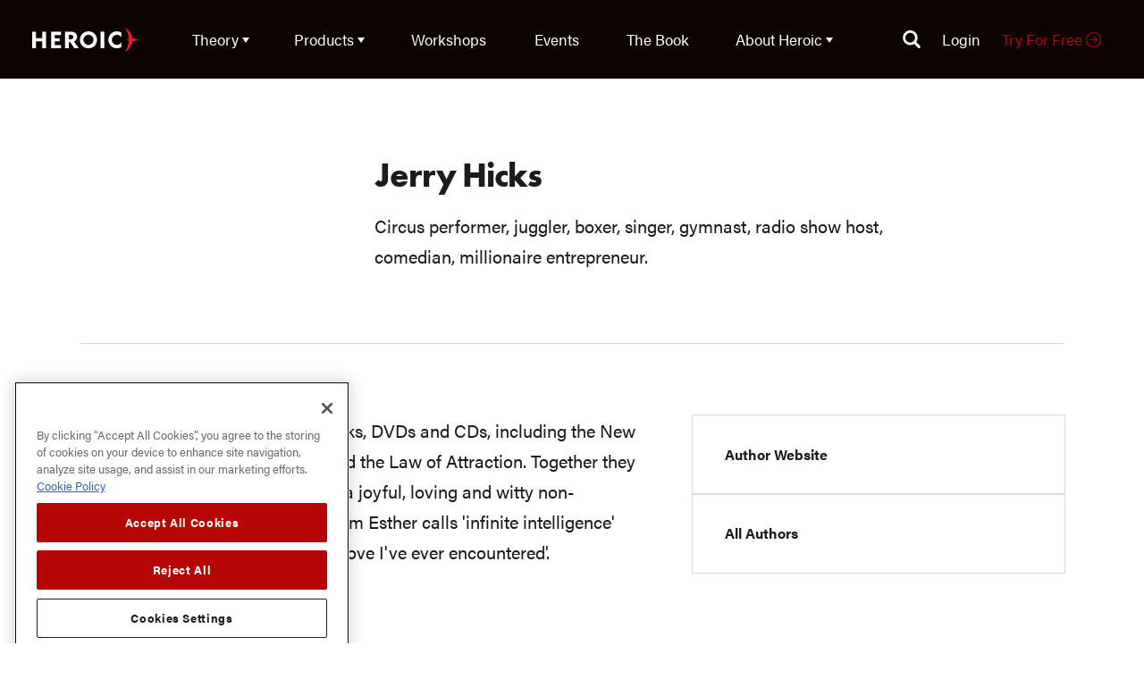

--- FILE ---
content_type: application/javascript; charset=UTF-8
request_url: https://cms.heroic.us/_nuxt/507ca2b.js
body_size: 3871
content:
(window.webpackJsonp=window.webpackJsonp||[]).push([[92,75],{492:function(t,e,n){"use strict";n.r(e);n(33),n(49),n(39);var r={props:{headingLevel:{type:String,default:"h1"},description:{type:Boolean,default:!0},customDescription:{type:String,default:null},content:{type:String,default:"default"},image:{type:String,default:"//placehold.it/472x546/ededed/767676"},title:{type:String,default:""},subtitle:{type:String,default:""},authors:{type:Array,default:null},publisher:{type:String,default:""},publishYear:{type:String,default:""},pageNumbers:{type:String,default:""},noteHeader:{type:Boolean,default:!1}}},o=n(5),component=Object(o.a)(r,(function(){var t=this,e=t._self._c;return e("header",{staticClass:"image-header"},[e("img",{staticClass:"image",class:{"crisp-image":t.noteHeader},attrs:{src:t.image,alt:"",width:"236",height:"273"}}),t._v(" "),"author"===t.content?e("div",{staticClass:"content"},[e(t.headingLevel,{tag:"component",staticClass:"set-h4-sm"},[t._v(t._s(t.title))]),t._v(" "),t.description?e("div",{staticClass:"description"},[e("div",{staticClass:"details"},[t._v(t._s(t.subtitle))])]):t._e()],1):e("div",{staticClass:"content"},[e("div",{staticClass:"formatted-type"},[e("div",{staticClass:"content-row"},[t.$route.query.required?e("span",{staticClass:"badge theme--highlight-heroic-red"},[t._v("Required")]):t._e(),t._v(" "),t.$nuxt.context.from&&"coach-modules-slug"==t.$nuxt.context.from.name?e("nuxt-link",{attrs:{to:t.$nuxt.context.from.path}},[t._v("See all module content")]):t._e()],1),t._v(" "),e(t.headingLevel,{tag:"component",staticClass:"set-h4"},[t._v("\n        "+t._s(t.title)+"\n      ")])],1),t._v(" "),t.description?e("div",{staticClass:"description formatted-type"},[e("div",{staticClass:"set-h6"},[t._v("\n        "+t._s(t.subtitle)+"\n      ")]),t._v(" "),e("div",{staticClass:"details"},[t.authors&&t.authors.length?e("span",[e("author-list",{attrs:{prefix:"by",postfix:" | ",authors:t.authors}})],1):t._e(),t._v(" "),t.publisher?e("span",[t._v(t._s(t.publisher)),t.publishYear?e("span",[t._v(" © "+t._s(t.publishYear))]):t._e(),t._v("\n          ·\n        ")]):t._e(),t._v(" "),t.pageNumbers?e("span",[t._v(" "+t._s(t.pageNumbers)+" pages")]):t._e()]),t._v(" "),t.customDescription?e("div",{staticClass:"-spacing-top-xxs",domProps:{innerHTML:t._s(t.customDescription)}}):t._e()]):t._e()])])}),[],!1,null,null,null);e.default=component.exports;installComponents(component,{AuthorList:n(440).default,Header:n(101).default})},495:function(t,e,n){t.exports=n.p+"img/instagram_dark.62c612c.svg"},496:function(t,e){t.exports="[data-uri]"},497:function(t,e){t.exports="[data-uri]"},498:function(t,e){t.exports="[data-uri]"},499:function(t,e,n){t.exports=n.p+"img/reddit_dark.d2844bf.svg"},530:function(t,e,n){"use strict";n.r(e);var r={props:{entry:{type:Object,default:function(){return{fields:null}}}}},o=n(5),component=Object(o.a)(r,(function(){var t=this,e=t._self._c;return e("div",{staticClass:"social-bar"},[t.entry.fields.instagramUrl?e("a",{staticClass:"item button button--control",attrs:{href:t.entry.fields.instagramUrl}},[e("img",{staticClass:"icon",attrs:{src:n(495),width:"50",alt:"Instagram"}})]):t._e(),t._v(" "),t.entry.fields.linkedInUrl?e("a",{staticClass:"item button button--control",attrs:{href:t.entry.fields.linkedInUrl}},[e("img",{staticClass:"icon",attrs:{src:n(496),width:"50",alt:"Linkedin"}})]):t._e(),t._v(" "),t.entry.fields.twitterUrl?e("a",{staticClass:"item button button--control",attrs:{href:t.entry.fields.twitterUrl}},[e("img",{staticClass:"icon",attrs:{src:n(497),width:"50",alt:"Twitter"}})]):t._e(),t._v(" "),t.entry.fields.facebookUrl?e("a",{staticClass:"item button button--control",attrs:{href:t.entry.fields.facebookUrl}},[e("img",{staticClass:"icon",attrs:{src:n(498),width:"50",alt:"Facebook"}})]):t._e(),t._v(" "),t.entry.fields.redditUrl?e("a",{staticClass:"item button button--control",attrs:{href:t.entry.fields.redditUrl}},[e("img",{staticClass:"icon",attrs:{src:n(499),width:"50",alt:"Reddit"}})]):t._e()])}),[],!1,null,null,null);e.default=component.exports},619:function(t,e,n){"use strict";n.r(e);n(37),n(48);var r=n(6),o=(n(258),n(259),n(43),n(31),{asyncData:function(t){return Object(r.a)(regeneratorRuntime.mark((function e(){var n,r,o,l,c;return regeneratorRuntime.wrap((function(e){for(;;)switch(e.prev=e.next){case 0:if(n=t.$axios,r=t.$apiErrorHandler,o=t.route,!(l=t.payload)){e.next=3;break}return e.abrupt("return",{entry:l});case 3:return e.next=5,n.$get("/api/v3/authors/".concat(o.params.slug)).catch(r);case 5:return c=e.sent,e.abrupt("return",{entry:c});case 7:case"end":return e.stop()}}),e)})))()},head:function(){var t=this.entry.meta,title=t.title,meta=t.meta,link=t.link;return{title:title,meta:Object.values(meta),link:link}},httpHeaders:function(t){return{"Cache-Control":"public, max-age=".concat(t.$config.NUXT_CACHE_MAX_AGE)}},methods:{scrollToHash:function(t){this.$route.hash===t&&window.setTimeout((function(){window.scrollTo(0,document.querySelector(t).offsetTop)}),100)}}}),l=n(5),component=Object(l.a)(o,(function(){var t=this,e=t._self._c;return e("div",[e("article",{staticClass:"container container--xl"},[e("div",{staticClass:"content-set"},[e("ImageHeader",{attrs:{content:"author",title:t.entry.title,subtitle:t.entry.fields.tagline,image:t.entry.fields.authorImage}}),t._v(" "),e("hr",{staticClass:"-spacing-top-sm -spacing-bottom-sm"}),t._v(" "),e("div",{staticClass:"-post-layout"},[e("div",{staticClass:"-sidebar"},[e("SocialBar",{directives:[{name:"show",rawName:"v-show",value:t.entry.fields.facebookUrl||t.entry.fields.twitterUrl||t.entry.fields.linkedInUrl,expression:"\n              entry.fields.facebookUrl ||\n              entry.fields.twitterUrl ||\n              entry.fields.linkedInUrl\n            "}],staticClass:"-spacing-bottom-xs",attrs:{entry:t.entry}}),t._v(" "),e("div",{staticClass:"asset-list"},[e("ul",[e("li",{directives:[{name:"show",rawName:"v-show",value:t.entry.fields.websiteUrl,expression:"entry.fields.websiteUrl"}]},[e("a",{staticClass:"item button button--control",attrs:{href:t.entry.fields.websiteUrl}},[e("span",{staticClass:"label"},[t._v(t._s(t.entry.fields.websiteUrl.includes("wikipedia")?"Wikipedia":"Author Website"))])])]),t._v(" "),e("li",[e("nuxt-link",{staticClass:"item button button--control",attrs:{to:"/authors"}},[e("span",{staticClass:"label"},[t._v("All Authors")])])],1)])])],1),t._v(" "),e("div",{staticClass:"-post-content"},[e("div",{staticClass:"formatted-type formatted-type--sm"},[e("p",{domProps:{innerHTML:t._s(t.entry.fields.bio)}})])])])],1),t._v(" "),e("FeedView",{staticClass:"-spacing-bottom",attrs:{id:"pns",heading:{headingLevel:"h2",headingClass:"set-h5",headingText:"Philosopher’s Notes on ".concat(t.entry.title,"'s Books")},"show-filters":!1,"show-not-found":!1,endpoint:"/api/v3/authors/".concat(t.$route.params.slug,"/items"),"per-page":-1,sections:["philosophersnotes"]},on:{fetched:function(e){return t.scrollToHash("#pns")}}}),t._v(" "),e("FeedView",{staticClass:"-spacing-bottom",attrs:{id:"plus-ones",heading:{headingLevel:"h2",headingClass:"set-h5",headingText:"+1s Inspired by ".concat(t.entry.title)},"show-filters":!1,"show-not-found":!1,endpoint:"/api/v3/authors/".concat(t.$route.params.slug,"/items"),"per-page":-1,sections:["plusOnes"]},on:{fetched:function(e){return t.scrollToHash("#plus-ones")}}}),t._v(" "),e("FeedView",{staticClass:"-spacing-bottom",attrs:{id:"meditations",heading:{headingLevel:"h2",headingClass:"set-h5",headingText:"Meditations on ".concat(t.entry.title)},"show-filters":!1,"show-not-found":!1,endpoint:"/api/v3/authors/".concat(t.$route.params.slug,"/items"),"per-page":-1,sections:["meditations"]},on:{fetched:function(e){return t.scrollToHash("#meditations")}}}),t._v(" "),e("FeedView",{staticClass:"-spacing-bottom",attrs:{id:"quotes",heading:{headingLevel:"h2",headingClass:"set-h5",headingText:"Quotes by ".concat(t.entry.title)},"show-filters":!1,"show-not-found":!1,endpoint:"/api/v3/authors/".concat(t.$route.params.slug,"/items"),"per-page":-1,sections:["quotes"]},on:{fetched:function(e){return t.scrollToHash("#quotes")}}})],1)])}),[],!1,null,null,null);e.default=component.exports;installComponents(component,{ImageHeader:n(492).default,SocialBar:n(530).default,FeedView:n(447).default})}}]);

--- FILE ---
content_type: application/javascript; charset=UTF-8
request_url: https://cms.heroic.us/_nuxt/fabb61e.js
body_size: 1262
content:
(window.webpackJsonp=window.webpackJsonp||[]).push([[151],{512:function(t,e,n){var content=n(546);content.__esModule&&(content=content.default),"string"==typeof content&&(content=[[t.i,content,""]]),content.locals&&(t.exports=content.locals);(0,n(81).default)("67aca59a",content,!0,{sourceMap:!1})},545:function(t,e,n){"use strict";n(512)},546:function(t,e,n){var r=n(80)((function(i){return i[1]}));r.push([t.i,".inline[data-v-ddcd48c6]{display:flex}.inline input[data-v-ddcd48c6]{margin-bottom:0}.inline button[data-v-ddcd48c6]{min-width:auto;white-space:pre}",""]),r.locals={},t.exports=r},606:function(t,e,n){"use strict";n.r(e);n(18),n(137),n(57);var r={data:function(){return{q:this.$route.query.q}},head:function(){return{title:"Search | Heroic"}},mounted:function(){this.$refs.search.focus()},methods:{submitSearch:function(){this.$router.replace({query:{q:this.q}})}}},o=(n(545),n(5)),component=Object(o.a)(r,(function(){var t=this,e=t._self._c;return e("div",{staticClass:"container container--xl -spacing-top -spacing-bottom"},[e("header",{staticClass:"formatted-type formatted-type--sm -spacing-bottom-xs -spacing-bottom-sm"},[e("h1",{staticClass:"set-h2"},[t._v("\n      "+t._s(t.$route.query.q?"Search results for “".concat(t.$route.query.q,"”"):"Search")+"\n    ")]),t._v(" "),e("form",{on:{submit:function(e){return e.preventDefault(),t.submitSearch.apply(null,arguments)}}},[e("div",{staticClass:"inline"},[e("input",{directives:[{name:"model",rawName:"v-model",value:t.q,expression:"q"}],ref:"search",attrs:{"aria-label":"Search",type:"search"},domProps:{value:t.q},on:{input:function(e){e.target.composing||(t.q=e.target.value)}}}),t._v(" "),e("button",{staticClass:"button",attrs:{type:"submit"}},[t._v("Search")])])])]),t._v(" "),t.$route.query.q?e("FeedView",{attrs:{query:t.$route.query.q,endpoint:"/api/v3/search",sections:null,order:null}}):t._e()],1)}),[],!1,null,"ddcd48c6",null);e.default=component.exports;installComponents(component,{Button:n(82).default,Header:n(101).default,FeedView:n(447).default})}}]);

--- FILE ---
content_type: image/svg+xml
request_url: https://cms.heroic.us/_nuxt/img/faves.6b60007.svg
body_size: 1089
content:
<svg width="9" height="9" viewBox="0 0 9 9" fill="none" xmlns="http://www.w3.org/2000/svg">
<path id="Vector" d="M7.469 5.188C7.448 5.232 7.432 5.276 7.415 5.32C7.389 5.39 7.362 5.459 7.327 5.528C6.871 6.46 6.02 7.119 5.27 7.702C4.872 8.011 4.497 8.302 4.234 8.593C4.159 8.677 4.045 8.707 3.939 8.724C3.829 8.724 3.722 8.678 3.647 8.597C3.388 8.316 3.021 8.033 2.633 7.734C1.56 6.907 0.226 5.879 0.226 4.104C0.226 3.016 1.117 1.751 2.266 1.751C2.909 1.751 3.529 2.074 3.926 2.595C4.19 2.245 4.543 1.992 4.947 1.857C5.154 1.79 5.38 1.9 5.449 2.107C5.519 2.315 5.407 2.54 5.199 2.609C4.87 2.719 4.585 2.963 4.436 3.26C4.378 3.446 4.179 3.593 3.939 3.593C3.689 3.593 3.469 3.438 3.392 3.208C3.187 2.828 2.735 2.544 2.266 2.544C1.594 2.544 1.019 3.401 1.019 4.103C1.019 5.487 2.086 6.309 3.118 7.104C3.41 7.33 3.69 7.545 3.936 7.768C4.19 7.535 4.481 7.309 4.783 7.075C5.499 6.519 6.239 5.945 6.616 5.176C6.639 5.129 6.655 5.085 6.672 5.041C6.698 4.971 6.725 4.902 6.76 4.833C6.858 4.637 7.095 4.56 7.292 4.655C7.488 4.754 7.568 4.993 7.469 5.188ZM6.05 3.115C6.109 3.147 6.172 3.161 6.235 3.161C6.375 3.161 6.511 3.087 6.586 2.959C6.641 2.865 7.106 2.2 7.524 1.612C7.651 1.433 7.609 1.186 7.431 1.059C7.25 0.930998 7.004 0.973001 6.877 1.152C6.263 2.015 5.928 2.5 5.882 2.593C5.785 2.786 5.862 3.014 6.05 3.115ZM8.342 3.414C8.276 3.206 8.046 3.091 7.843 3.159C7.832 3.162 7.458 3.282 6.865 3.402C6.65 3.445 6.511 3.655 6.555 3.87C6.593 4.058 6.758 4.188 6.944 4.188C6.969 4.188 6.997 4.186 7.023 4.18C7.677 4.047 8.087 3.913 8.087 3.913C8.296 3.847 8.411 3.623 8.342 3.414Z" fill="#333"/>
</svg>


--- FILE ---
content_type: application/javascript; charset=UTF-8
request_url: https://cms.heroic.us/_nuxt/5aff81f.js
body_size: 2618
content:
!function(e){function f(data){for(var f,c,n=data[0],o=data[1],l=data[2],i=0,h=[];i<n.length;i++)c=n[i],Object.prototype.hasOwnProperty.call(t,c)&&t[c]&&h.push(t[c][0]),t[c]=0;for(f in o)Object.prototype.hasOwnProperty.call(o,f)&&(e[f]=o[f]);for(v&&v(data);h.length;)h.shift()();return d.push.apply(d,l||[]),r()}function r(){for(var e,i=0;i<d.length;i++){for(var f=d[i],r=!0,c=1;c<f.length;c++){var o=f[c];0!==t[o]&&(r=!1)}r&&(d.splice(i--,1),e=n(n.s=f[0]))}return e}var c={},t={153:0},d=[];function n(f){if(c[f])return c[f].exports;var r=c[f]={i:f,l:!1,exports:{}};return e[f].call(r.exports,r,r.exports,n),r.l=!0,r.exports}n.e=function(e){var f=[],r=t[e];if(0!==r)if(r)f.push(r[2]);else{var c=new Promise((function(f,c){r=t[e]=[f,c]}));f.push(r[2]=c);var d,script=document.createElement("script");script.charset="utf-8",script.timeout=120,n.nc&&script.setAttribute("nonce",n.nc),script.src=function(e){return n.p+""+{0:"373bc93",1:"2c76e8a",2:"9069e97",3:"70dc967",4:"f2d119f",5:"3414d65",6:"ae79a4d",7:"292aa03",8:"27f5fa5",9:"7890c50",10:"33d4e13",11:"07fa68f",12:"eb06639",15:"7d30540",16:"fe657cf",17:"3b3013b",18:"ea0071a",19:"eb24add",20:"dae9e78",21:"532ce17",22:"7387d10",23:"a2c8ab6",24:"656d27d",25:"778f5ca",26:"22e96f1",27:"ddb8dbf",28:"f515a94",29:"eddfdb8",30:"b541689",31:"c8b9a2e",32:"a1b7ca6",33:"167d219",34:"65eed10",35:"aa24b81",36:"7e29d22",37:"fd9bc28",38:"0e7932f",39:"d8f6ba8",40:"ff977f0",41:"6da932e",42:"032a54d",43:"9c9192d",44:"efe9a3d",45:"85e3314",46:"957cb87",47:"3635929",48:"ddaa828",49:"866f773",50:"1efc49f",51:"338ac71",52:"197e4f5",53:"b0f21ba",54:"dc84cba",55:"6c1a094",56:"4b7a5fb",57:"f42e6a6",58:"05a7845",59:"148e12f",60:"3437a85",61:"260055f",62:"23ec766",63:"86b4fed",64:"51bd520",65:"4b2f4d3",66:"ef6025a",67:"1cc4754",68:"abae0c4",69:"8ca577a",70:"0918034",71:"458e0e7",72:"d7ebc79",73:"a735b30",74:"bc8dabd",75:"2ab1df0",76:"d8e6828",77:"f2ec2b1",78:"74f9aed",79:"5be7913",80:"307d48b",81:"b6f64d8",82:"95b9ebc",83:"8b92659",84:"fca8f7a",85:"6ddcb12",86:"f6da831",87:"d66fef8",88:"bcf36eb",89:"49776fa",90:"fd47bdb",91:"619405c",92:"507ca2b",93:"358b0d5",94:"cb92924",95:"aae025a",96:"e1097d4",97:"22d8f9d",98:"ae40ef1",99:"8e262cc",100:"0372a0e",101:"d4e2858",102:"e52377c",103:"58f501a",104:"a6aa1f6",105:"8e8ce9c",106:"8f23d72",107:"8ad28d6",108:"3e01de6",109:"eafbccf",110:"36a2d89",111:"a5ec236",112:"2a1600b",113:"8bfe8f7",114:"2433c83",115:"e8b802e",116:"e6073ea",117:"9ee083f",118:"6724a06",119:"e1b9e93",120:"cae97bd",121:"25f4291",122:"70d4f51",123:"87c2492",124:"dc5d10d",125:"a6774ad",126:"46a88f7",127:"bfaf7c6",128:"51aed93",129:"b573942",130:"059ddba",131:"7e9f1bc",132:"80a278e",133:"d5e458b",134:"d1bae26",135:"cc9b0f6",136:"2635be3",137:"167736b",138:"5bccb8e",139:"de1974c",140:"ef25829",141:"b8e1ebe",142:"70ecc22",143:"9eebd80",144:"00cd26c",145:"337d1ed",146:"5c38fdc",147:"93fa560",148:"2b228f2",149:"d554c3f",150:"a6b40a8",151:"fabb61e",152:"49c97ed",155:"47e0a6a"}[e]+".js"}(e);var o=new Error;d=function(f){script.onerror=script.onload=null,clearTimeout(l);var r=t[e];if(0!==r){if(r){var c=f&&("load"===f.type?"missing":f.type),d=f&&f.target&&f.target.src;o.message="Loading chunk "+e+" failed.\n("+c+": "+d+")",o.name="ChunkLoadError",o.type=c,o.request=d,r[1](o)}t[e]=void 0}};var l=setTimeout((function(){d({type:"timeout",target:script})}),12e4);script.onerror=script.onload=d,document.head.appendChild(script)}return Promise.all(f)},n.m=e,n.c=c,n.d=function(e,f,r){n.o(e,f)||Object.defineProperty(e,f,{enumerable:!0,get:r})},n.r=function(e){"undefined"!=typeof Symbol&&Symbol.toStringTag&&Object.defineProperty(e,Symbol.toStringTag,{value:"Module"}),Object.defineProperty(e,"__esModule",{value:!0})},n.t=function(e,f){if(1&f&&(e=n(e)),8&f)return e;if(4&f&&"object"==typeof e&&e&&e.__esModule)return e;var r=Object.create(null);if(n.r(r),Object.defineProperty(r,"default",{enumerable:!0,value:e}),2&f&&"string"!=typeof e)for(var c in e)n.d(r,c,function(f){return e[f]}.bind(null,c));return r},n.n=function(e){var f=e&&e.__esModule?function(){return e.default}:function(){return e};return n.d(f,"a",f),f},n.o=function(object,e){return Object.prototype.hasOwnProperty.call(object,e)},n.p="/_nuxt/",n.oe=function(e){throw console.error(e),e};var o=window.webpackJsonp=window.webpackJsonp||[],l=o.push.bind(o);o.push=f,o=o.slice();for(var i=0;i<o.length;i++)f(o[i]);var v=l;r()}([]);

--- FILE ---
content_type: image/svg+xml
request_url: https://cms.heroic.us/_nuxt/img/dashboard.49ff071.svg
body_size: 842
content:
<svg width="8" height="7" viewBox="0 0 8 7" fill="none" xmlns="http://www.w3.org/2000/svg">
<path id="Vector" d="M1.19 0C1.077 0 0.992 0.085 0.992 0.198V1.304C0.992 1.417 1.077 1.531 1.19 1.531H4.847C4.96 1.531 5.045 1.418 5.045 1.304V0.198C5.045 0.085 4.96 0 4.847 0H1.19ZM7.568 5.272C7.568 5.159 7.483 5.074 7.37 5.074H3.741C3.628 5.074 3.514 5.159 3.514 5.272V6.378C3.514 6.491 3.627 6.576 3.741 6.576H7.37C7.483 6.576 7.568 6.491 7.568 6.378V5.272ZM7.568 3.855V0.198V0.17V0.142L7.54 0.085L7.512 0.057H7.483L7.455 0.028H7.427L7.398 0H7.37H6.236H6.208L6.179 0.028H6.151L6.123 0.057L6.094 0.085V0.113L6.066 0.142V0.17V0.198V3.855C6.066 3.968 6.151 4.053 6.264 4.053H7.37C7.483 4.054 7.568 3.969 7.568 3.855ZM5.045 2.75C5.045 2.637 4.96 2.523 4.847 2.523H3.741C3.628 2.523 3.514 2.636 3.514 2.75V3.856C3.514 3.969 3.627 4.054 3.741 4.054H4.847C4.96 4.054 5.045 3.969 5.045 3.856V2.75ZM2.523 5.272C2.523 5.159 2.41 5.074 2.296 5.074H1.19C1.077 5.074 0.992 5.159 0.992 5.272V6.378C0.992 6.491 1.077 6.576 1.19 6.576H2.296C2.409 6.576 2.523 6.491 2.523 6.378V5.272ZM2.523 2.75C2.523 2.637 2.41 2.523 2.296 2.523H1.19C1.077 2.523 0.992 2.636 0.992 2.75V3.856C0.992 3.969 1.077 4.054 1.19 4.054H2.296C2.409 4.054 2.523 3.969 2.523 3.856V2.75Z" fill="#333"/>
</svg>


--- FILE ---
content_type: image/svg+xml
request_url: https://cms.heroic.us/_nuxt/img/heroic-logo-white.72439f9.svg
body_size: 1788
content:
<svg width="450" height="102" viewBox="0 0 450 102" fill="none" xmlns="http://www.w3.org/2000/svg">
<path d="M42.91 16.6523H58.75V86.8423L42.91 86.7324V58.0624H15.86V86.7324H0V16.6523H15.86V44.0024H42.9399L42.91 16.6523Z" fill="white"/>
<path d="M122.05 30.7123H95.9598V44.8824H116.32V58.0624H95.9598V73.2224H122.05V86.8423H80.1099V16.6523H122.05V30.7123Z" fill="white"/>
<path d="M178.42 86.6211L161.02 61.3611H155.18V86.6211H139.34V16.6211H165.42C179.73 16.6211 190.19 26.0611 190.19 39.0311C190.19 47.8111 185.12 54.9511 176.98 58.5811L197.56 86.701H178.42V86.6211ZM155.18 30.3811V48.9411H163.88C170.88 48.9411 174.45 45.7611 174.45 39.7211C174.45 33.6811 170.93 30.3811 163.88 30.3811H155.18Z" fill="white"/>
<path d="M289.709 86.6211V16.6211H305.439V86.6211H289.709Z" fill="white"/>
<path fill-rule="evenodd" clip-rule="evenodd" d="M238.3 87.3904C245.454 87.3951 252.455 85.3097 258.44 81.3904C264.374 77.4398 269.006 71.8202 271.75 65.2404C274.555 58.6308 275.29 51.3265 273.86 44.2904C272.81 39.0506 270.61 34.1091 267.42 29.8219C264.229 25.5347 260.127 22.0087 255.41 19.4978C250.692 16.987 245.477 15.5539 240.139 15.3019C234.801 15.0499 229.473 15.9852 224.54 18.0404C217.939 20.7972 212.283 25.4148 208.26 31.3304C204.298 37.2842 202.189 44.2787 202.2 51.4304C202.182 56.1657 203.106 60.8572 204.919 65.2317C206.732 69.6062 209.398 73.5762 212.76 76.9104C219.625 83.5329 228.762 87.2819 238.3 87.3904V87.3904ZM238.3 72.7804C242.541 72.8114 246.69 71.5448 250.19 69.1504C253.732 66.7897 256.489 63.4264 258.11 59.4904C259.767 55.5699 260.19 51.2371 259.32 47.0704C258.485 42.9158 256.459 39.0938 253.49 36.0704C250.46 33.09 246.622 31.0645 242.452 30.245C238.282 29.4256 233.962 29.8481 230.03 31.4604C226.1 33.0797 222.737 35.8277 220.368 39.3573C217.999 42.8868 216.73 47.0395 216.72 51.2904C216.723 56.9759 218.982 62.4279 223 66.4504C225 68.4041 227.347 69.9676 229.92 71.0604C232.568 72.1954 235.419 72.7805 238.3 72.7804Z" fill="white"/>
<path fill-rule="evenodd" clip-rule="evenodd" d="M377.1 20.2916C371.586 17.0771 365.322 15.3731 358.94 15.3516C352.58 15.3519 346.325 16.9766 340.77 20.0716C336.646 22.4397 333.031 25.5978 330.129 29.365C327.228 33.1322 325.099 37.4346 323.862 42.0259C322.626 46.6173 322.307 51.4074 322.925 56.122C323.542 60.8366 325.083 65.3833 327.46 69.5016C330.643 75.0022 335.238 79.5524 340.77 82.6816C346.285 85.8759 352.567 87.5076 358.94 87.4016C365.322 87.38 371.586 85.6761 377.1 82.4615V62.5616C374.63 66.5203 370.973 69.597 366.65 71.3516C362.298 73.0942 357.488 73.3265 352.99 72.0115C348.487 70.7107 344.518 68.006 341.66 64.2916C338.806 60.5719 337.259 56.0147 337.259 51.3265C337.259 46.6384 338.806 42.0812 341.66 38.3616C344.522 34.6582 348.491 31.9644 352.99 30.6716C357.489 29.3908 362.284 29.6216 366.639 31.3287C370.994 33.0357 374.669 36.1247 377.1 40.1216V20.2916Z" fill="white"/>
<path fill-rule="evenodd" clip-rule="evenodd" d="M410.01 46.8497L399.78 51.5797L410.01 56.1897C409.061 72.9035 402.946 88.9103 392.51 102C400.728 97.8967 407.83 91.8648 413.209 84.4197C418.564 77.0313 422.04 68.4513 423.339 59.4197L449.87 51.5096L423.449 43.5997C422.172 34.4077 418.665 25.6679 413.233 18.1431C407.802 10.6182 400.612 4.53685 392.29 0.429688C402.885 13.6807 409.08 29.9088 410.01 46.8497V46.8497Z" fill="#EC1D24"/>
</svg>


--- FILE ---
content_type: application/javascript; charset=UTF-8
request_url: https://cms.heroic.us/_nuxt/6f2937b.js
body_size: 89788
content:
/*! For license information please see LICENSES */
(window.webpackJsonp=window.webpackJsonp||[]).push([[154],{132:function(e,t,n){"use strict";var r=function(e,t=!0){const n=t&&e.headers?e.headers["x-forwarded-proto"]:void 0,r="string"==typeof n?n.includes("https"):void 0;if(r)return!0;const o=e.connection?e.connection.encrypted:void 0,l=void 0!==o?!0===o:void 0;return!!l||void 0===r&&void 0===l&&void 0};const o="undefined"!=typeof location?location:{origin:"",pathname:"/"};e.exports=function(e,t){return e?encodeURI("http"+(r(e)?"s":"")+"://"+(e.headers["x-forwarded-host"]||e.headers.host)+(t?e.url:"")):o.origin+(t?o.pathname:"")}},160:function(e,t,n){"use strict";var r=n(407);e.exports=Function.prototype.bind||r},161:function(e,t,n){"use strict";var r=String.prototype.replace,o=/%20/g,l="RFC1738",c="RFC3986";e.exports={default:c,formatters:{RFC1738:function(e){return r.call(e,o,"+")},RFC3986:function(e){return String(e)}},RFC1738:l,RFC3986:c}},164:function(e,t,n){"use strict";var r={name:"ClientOnly",functional:!0,props:{placeholder:String,placeholderTag:{type:String,default:"div"}},render:function(e,t){var n=t.parent,r=t.slots,o=t.props,l=r(),c=l.default;void 0===c&&(c=[]);var f=l.placeholder;return n._isMounted?c:(n.$once("hook:mounted",(function(){n.$forceUpdate()})),o.placeholderTag&&(o.placeholder||f)?e(o.placeholderTag,{class:["client-only-placeholder"]},o.placeholder||f):c.length>0?c.map((function(){return e(!1)})):e(!1))}};e.exports=r},167:function(e,t,n){"use strict";var r=n(399);function o(){this.protocol=null,this.slashes=null,this.auth=null,this.host=null,this.port=null,this.hostname=null,this.hash=null,this.search=null,this.query=null,this.pathname=null,this.path=null,this.href=null}var l=/^([a-z0-9.+-]+:)/i,c=/:[0-9]*$/,f=/^(\/\/?(?!\/)[^?\s]*)(\?[^\s]*)?$/,h=["{","}","|","\\","^","`"].concat(["<",">",'"',"`"," ","\r","\n","\t"]),d=["'"].concat(h),m=["%","/","?",";","#"].concat(d),y=["/","?","#"],v=/^[+a-z0-9A-Z_-]{0,63}$/,w=/^([+a-z0-9A-Z_-]{0,63})(.*)$/,S={javascript:!0,"javascript:":!0},k={javascript:!0,"javascript:":!0},T={http:!0,https:!0,ftp:!0,gopher:!0,file:!0,"http:":!0,"https:":!0,"ftp:":!0,"gopher:":!0,"file:":!0},x=n(401);function A(e,t,n){if(e&&"object"==typeof e&&e instanceof o)return e;var u=new o;return u.parse(e,t,n),u}o.prototype.parse=function(e,t,n){if("string"!=typeof e)throw new TypeError("Parameter 'url' must be a string, not "+typeof e);var o=e.indexOf("?"),c=-1!==o&&o<e.indexOf("#")?"?":"#",h=e.split(c);h[0]=h[0].replace(/\\/g,"/");var A=e=h.join(c);if(A=A.trim(),!n&&1===e.split("#").length){var E=f.exec(A);if(E)return this.path=A,this.href=A,this.pathname=E[1],E[2]?(this.search=E[2],this.query=t?x.parse(this.search.substr(1)):this.search.substr(1)):t&&(this.search="",this.query={}),this}var O=l.exec(A);if(O){var P=(O=O[0]).toLowerCase();this.protocol=P,A=A.substr(O.length)}if(n||O||A.match(/^\/\/[^@/]+@[^@/]+/)){var j="//"===A.substr(0,2);!j||O&&k[O]||(A=A.substr(2),this.slashes=!0)}if(!k[O]&&(j||O&&!T[O])){for(var C,I,_=-1,i=0;i<y.length;i++){-1!==(N=A.indexOf(y[i]))&&(-1===_||N<_)&&(_=N)}-1!==(I=-1===_?A.lastIndexOf("@"):A.lastIndexOf("@",_))&&(C=A.slice(0,I),A=A.slice(I+1),this.auth=decodeURIComponent(C)),_=-1;for(i=0;i<m.length;i++){var N;-1!==(N=A.indexOf(m[i]))&&(-1===_||N<_)&&(_=N)}-1===_&&(_=A.length),this.host=A.slice(0,_),A=A.slice(_),this.parseHost(),this.hostname=this.hostname||"";var M="["===this.hostname[0]&&"]"===this.hostname[this.hostname.length-1];if(!M)for(var L=this.hostname.split(/\./),R=(i=0,L.length);i<R;i++){var U=L[i];if(U&&!U.match(v)){for(var F="",D=0,B=U.length;D<B;D++)U.charCodeAt(D)>127?F+="x":F+=U[D];if(!F.match(v)){var $=L.slice(0,i),H=L.slice(i+1),V=U.match(w);V&&($.push(V[1]),H.unshift(V[2])),H.length&&(A="/"+H.join(".")+A),this.hostname=$.join(".");break}}}this.hostname.length>255?this.hostname="":this.hostname=this.hostname.toLowerCase(),M||(this.hostname=r.toASCII(this.hostname));var p=this.port?":"+this.port:"",W=this.hostname||"";this.host=W+p,this.href+=this.host,M&&(this.hostname=this.hostname.substr(1,this.hostname.length-2),"/"!==A[0]&&(A="/"+A))}if(!S[P])for(i=0,R=d.length;i<R;i++){var z=d[i];if(-1!==A.indexOf(z)){var Y=encodeURIComponent(z);Y===z&&(Y=escape(z)),A=A.split(z).join(Y)}}var K=A.indexOf("#");-1!==K&&(this.hash=A.substr(K),A=A.slice(0,K));var G=A.indexOf("?");if(-1!==G?(this.search=A.substr(G),this.query=A.substr(G+1),t&&(this.query=x.parse(this.query)),A=A.slice(0,G)):t&&(this.search="",this.query={}),A&&(this.pathname=A),T[P]&&this.hostname&&!this.pathname&&(this.pathname="/"),this.pathname||this.search){p=this.pathname||"";var s=this.search||"";this.path=p+s}return this.href=this.format(),this},o.prototype.format=function(){var e=this.auth||"";e&&(e=(e=encodeURIComponent(e)).replace(/%3A/i,":"),e+="@");var t=this.protocol||"",n=this.pathname||"",r=this.hash||"",o=!1,l="";this.host?o=e+this.host:this.hostname&&(o=e+(-1===this.hostname.indexOf(":")?this.hostname:"["+this.hostname+"]"),this.port&&(o+=":"+this.port)),this.query&&"object"==typeof this.query&&Object.keys(this.query).length&&(l=x.stringify(this.query,{arrayFormat:"repeat",addQueryPrefix:!1}));var c=this.search||l&&"?"+l||"";return t&&":"!==t.substr(-1)&&(t+=":"),this.slashes||(!t||T[t])&&!1!==o?(o="//"+(o||""),n&&"/"!==n.charAt(0)&&(n="/"+n)):o||(o=""),r&&"#"!==r.charAt(0)&&(r="#"+r),c&&"?"!==c.charAt(0)&&(c="?"+c),t+o+(n=n.replace(/[?#]/g,(function(e){return encodeURIComponent(e)})))+(c=c.replace("#","%23"))+r},o.prototype.resolve=function(e){return this.resolveObject(A(e,!1,!0)).format()},o.prototype.resolveObject=function(e){if("string"==typeof e){var t=new o;t.parse(e,!1,!0),e=t}for(var n=new o,r=Object.keys(this),l=0;l<r.length;l++){var c=r[l];n[c]=this[c]}if(n.hash=e.hash,""===e.href)return n.href=n.format(),n;if(e.slashes&&!e.protocol){for(var f=Object.keys(e),h=0;h<f.length;h++){var d=f[h];"protocol"!==d&&(n[d]=e[d])}return T[n.protocol]&&n.hostname&&!n.pathname&&(n.pathname="/",n.path=n.pathname),n.href=n.format(),n}if(e.protocol&&e.protocol!==n.protocol){if(!T[e.protocol]){for(var m=Object.keys(e),y=0;y<m.length;y++){var v=m[y];n[v]=e[v]}return n.href=n.format(),n}if(n.protocol=e.protocol,e.host||k[e.protocol])n.pathname=e.pathname;else{for(var w=(e.pathname||"").split("/");w.length&&!(e.host=w.shift()););e.host||(e.host=""),e.hostname||(e.hostname=""),""!==w[0]&&w.unshift(""),w.length<2&&w.unshift(""),n.pathname=w.join("/")}if(n.search=e.search,n.query=e.query,n.host=e.host||"",n.auth=e.auth,n.hostname=e.hostname||e.host,n.port=e.port,n.pathname||n.search){var p=n.pathname||"",s=n.search||"";n.path=p+s}return n.slashes=n.slashes||e.slashes,n.href=n.format(),n}var S=n.pathname&&"/"===n.pathname.charAt(0),x=e.host||e.pathname&&"/"===e.pathname.charAt(0),A=x||S||n.host&&e.pathname,E=A,O=n.pathname&&n.pathname.split("/")||[],P=(w=e.pathname&&e.pathname.split("/")||[],n.protocol&&!T[n.protocol]);if(P&&(n.hostname="",n.port=null,n.host&&(""===O[0]?O[0]=n.host:O.unshift(n.host)),n.host="",e.protocol&&(e.hostname=null,e.port=null,e.host&&(""===w[0]?w[0]=e.host:w.unshift(e.host)),e.host=null),A=A&&(""===w[0]||""===O[0])),x)n.host=e.host||""===e.host?e.host:n.host,n.hostname=e.hostname||""===e.hostname?e.hostname:n.hostname,n.search=e.search,n.query=e.query,O=w;else if(w.length)O||(O=[]),O.pop(),O=O.concat(w),n.search=e.search,n.query=e.query;else if(null!=e.search){if(P)n.host=O.shift(),n.hostname=n.host,(_=!!(n.host&&n.host.indexOf("@")>0)&&n.host.split("@"))&&(n.auth=_.shift(),n.hostname=_.shift(),n.host=n.hostname);return n.search=e.search,n.query=e.query,null===n.pathname&&null===n.search||(n.path=(n.pathname?n.pathname:"")+(n.search?n.search:"")),n.href=n.format(),n}if(!O.length)return n.pathname=null,n.search?n.path="/"+n.search:n.path=null,n.href=n.format(),n;for(var j=O.slice(-1)[0],C=(n.host||e.host||O.length>1)&&("."===j||".."===j)||""===j,I=0,i=O.length;i>=0;i--)"."===(j=O[i])?O.splice(i,1):".."===j?(O.splice(i,1),I++):I&&(O.splice(i,1),I--);if(!A&&!E)for(;I--;I)O.unshift("..");!A||""===O[0]||O[0]&&"/"===O[0].charAt(0)||O.unshift(""),C&&"/"!==O.join("/").substr(-1)&&O.push("");var _,N=""===O[0]||O[0]&&"/"===O[0].charAt(0);P&&(n.hostname=N?"":O.length?O.shift():"",n.host=n.hostname,(_=!!(n.host&&n.host.indexOf("@")>0)&&n.host.split("@"))&&(n.auth=_.shift(),n.hostname=_.shift(),n.host=n.hostname));return(A=A||n.host&&O.length)&&!N&&O.unshift(""),O.length>0?n.pathname=O.join("/"):(n.pathname=null,n.path=null),null===n.pathname&&null===n.search||(n.path=(n.pathname?n.pathname:"")+(n.search?n.search:"")),n.auth=e.auth||n.auth,n.slashes=n.slashes||e.slashes,n.href=n.format(),n},o.prototype.parseHost=function(){var e=this.host,t=c.exec(e);t&&(":"!==(t=t[0])&&(this.port=t.substr(1)),e=e.substr(0,e.length-t.length)),e&&(this.hostname=e)},t.parse=A,t.resolve=function(source,e){return A(source,!1,!0).resolve(e)},t.resolveObject=function(source,e){return source?A(source,!1,!0).resolveObject(e):e},t.format=function(e){return"string"==typeof e&&(e=A(e)),e instanceof o?e.format():o.prototype.format.call(e)},t.Url=o},169:function(e,t,n){"use strict";var r=n(417);function o(e){return null!==e&&"object"===r(e)}function l(e,t){var n=arguments.length>2&&void 0!==arguments[2]?arguments[2]:".",r=arguments.length>3?arguments[3]:void 0;if(!o(t))return l(e,{},n,r);var c=Object.assign({},t);for(var f in e)if("__proto__"!==f&&"constructor"!==f){var h=e[f];null!=h&&(r&&r(c,f,h,n)||(Array.isArray(h)&&Array.isArray(c[f])?c[f]=c[f].concat(h):o(h)&&o(c[f])?c[f]=l(h,c[f],(n?"".concat(n,"."):"")+f.toString(),r):c[f]=h))}return c}function c(e){return function(){for(var t=arguments.length,n=new Array(t),r=0;r<t;r++)n[r]=arguments[r];return n.reduce((function(p,t){return l(p,t,"",e)}),{})}}n(38),n(8),n(24);var f=c();f.fn=c((function(e,t,n,r){if(void 0!==e[t]&&"function"==typeof n)return e[t]=n(e[t]),!0})),f.arrayFn=c((function(e,t,n,r){if(Array.isArray(e[t])&&"function"==typeof n)return e[t]=n(e[t]),!0})),f.extend=c,e.exports=f},172:function(e,t,n){"use strict";e.exports=function(e,t){return t||(t={}),"string"!=typeof(e=e&&e.__esModule?e.default:e)?e:(/^['"].*['"]$/.test(e)&&(e=e.slice(1,-1)),t.hash&&(e+=t.hash),/["'() \t\n]/.test(e)||t.needQuotes?'"'.concat(e.replace(/"/g,'\\"').replace(/\n/g,"\\n"),'"'):e)}},240:function(e,t,n){"use strict";var r=n(62)("%Object.defineProperty%",!0),o=function(){if(r)try{return r({},"a",{value:1}),!0}catch(e){return!1}return!1};o.hasArrayLengthDefineBug=function(){if(!o())return null;try{return 1!==r([],"length",{value:1}).length}catch(e){return!0}},e.exports=o},241:function(e,t,n){"use strict";var r=n(62)("%Object.getOwnPropertyDescriptor%",!0);if(r)try{r([],"length")}catch(e){r=null}e.exports=r},242:function(e,t,n){"use strict";var r=n(161),o=Object.prototype.hasOwnProperty,l=Array.isArray,c=function(){for(var e=[],i=0;i<256;++i)e.push("%"+((i<16?"0":"")+i.toString(16)).toUpperCase());return e}(),f=function(source,e){for(var t=e&&e.plainObjects?Object.create(null):{},i=0;i<source.length;++i)void 0!==source[i]&&(t[i]=source[i]);return t};e.exports={arrayToObject:f,assign:function(e,source){return Object.keys(source).reduce((function(e,t){return e[t]=source[t],e}),e)},combine:function(a,b){return[].concat(a,b)},compact:function(e){for(var t=[{obj:{o:e},prop:"o"}],n=[],i=0;i<t.length;++i)for(var r=t[i],o=r.obj[r.prop],c=Object.keys(o),f=0;f<c.length;++f){var h=c[f],d=o[h];"object"==typeof d&&null!==d&&-1===n.indexOf(d)&&(t.push({obj:o,prop:h}),n.push(d))}return function(e){for(;e.length>1;){var t=e.pop(),n=t.obj[t.prop];if(l(n)){for(var r=[],o=0;o<n.length;++o)void 0!==n[o]&&r.push(n[o]);t.obj[t.prop]=r}}}(t),e},decode:function(e,t,n){var r=e.replace(/\+/g," ");if("iso-8859-1"===n)return r.replace(/%[0-9a-f]{2}/gi,unescape);try{return decodeURIComponent(r)}catch(e){return r}},encode:function(e,t,n,o,l){if(0===e.length)return e;var f=e;if("symbol"==typeof e?f=Symbol.prototype.toString.call(e):"string"!=typeof e&&(f=String(e)),"iso-8859-1"===n)return escape(f).replace(/%u[0-9a-f]{4}/gi,(function(e){return"%26%23"+parseInt(e.slice(2),16)+"%3B"}));for(var h="",i=0;i<f.length;++i){var d=f.charCodeAt(i);45===d||46===d||95===d||126===d||d>=48&&d<=57||d>=65&&d<=90||d>=97&&d<=122||l===r.RFC1738&&(40===d||41===d)?h+=f.charAt(i):d<128?h+=c[d]:d<2048?h+=c[192|d>>6]+c[128|63&d]:d<55296||d>=57344?h+=c[224|d>>12]+c[128|d>>6&63]+c[128|63&d]:(i+=1,d=65536+((1023&d)<<10|1023&f.charCodeAt(i)),h+=c[240|d>>18]+c[128|d>>12&63]+c[128|d>>6&63]+c[128|63&d])}return h},isBuffer:function(e){return!(!e||"object"!=typeof e)&&!!(e.constructor&&e.constructor.isBuffer&&e.constructor.isBuffer(e))},isRegExp:function(e){return"[object RegExp]"===Object.prototype.toString.call(e)},maybeMap:function(e,t){if(l(e)){for(var n=[],i=0;i<e.length;i+=1)n.push(t(e[i]));return n}return t(e)},merge:function e(t,source,n){if(!source)return t;if("object"!=typeof source){if(l(t))t.push(source);else{if(!t||"object"!=typeof t)return[t,source];(n&&(n.plainObjects||n.allowPrototypes)||!o.call(Object.prototype,source))&&(t[source]=!0)}return t}if(!t||"object"!=typeof t)return[t].concat(source);var r=t;return l(t)&&!l(source)&&(r=f(t,n)),l(t)&&l(source)?(source.forEach((function(r,i){if(o.call(t,i)){var l=t[i];l&&"object"==typeof l&&r&&"object"==typeof r?t[i]=e(l,r,n):t.push(r)}else t[i]=r})),t):Object.keys(source).reduce((function(t,r){var l=source[r];return o.call(t,r)?t[r]=e(t[r],l,n):t[r]=l,t}),r)}}},246:function(e,t,n){"use strict";function r(e,t){return t=t||{},new Promise((function(n,r){var s=new XMLHttpRequest,o=[],u={},a=function e(){return{ok:2==(s.status/100|0),statusText:s.statusText,status:s.status,url:s.responseURL,text:function(){return Promise.resolve(s.responseText)},json:function(){return Promise.resolve(s.responseText).then(JSON.parse)},blob:function(){return Promise.resolve(new Blob([s.response]))},clone:e,headers:{keys:function(){return o},entries:function(){return o.map((function(e){return[e,s.getResponseHeader(e)]}))},get:function(e){return s.getResponseHeader(e)},has:function(e){return null!=s.getResponseHeader(e)}}}};for(var i in s.open(t.method||"get",e,!0),s.onload=function(){s.getAllResponseHeaders().toLowerCase().replace(/^(.+?):/gm,(function(e,t){u[t]||o.push(u[t]=t)})),n(a())},s.onerror=r,s.withCredentials="include"==t.credentials,t.headers)s.setRequestHeader(i,t.headers[i]);s.send(t.body||null)}))}n.d(t,"a",(function(){return r}))},248:function(e,t,n){"use strict";var r=function(e){return function(e){return!!e&&"object"==typeof e}(e)&&!function(e){var t=Object.prototype.toString.call(e);return"[object RegExp]"===t||"[object Date]"===t||function(e){return e.$$typeof===o}(e)}(e)};var o="function"==typeof Symbol&&Symbol.for?Symbol.for("react.element"):60103;function l(e,t){return!1!==t.clone&&t.isMergeableObject(e)?m((n=e,Array.isArray(n)?[]:{}),e,t):e;var n}function c(e,source,t){return e.concat(source).map((function(element){return l(element,t)}))}function f(e){return Object.keys(e).concat(function(e){return Object.getOwnPropertySymbols?Object.getOwnPropertySymbols(e).filter((function(symbol){return Object.propertyIsEnumerable.call(e,symbol)})):[]}(e))}function h(object,e){try{return e in object}catch(e){return!1}}function d(e,source,t){var n={};return t.isMergeableObject(e)&&f(e).forEach((function(r){n[r]=l(e[r],t)})),f(source).forEach((function(r){(function(e,t){return h(e,t)&&!(Object.hasOwnProperty.call(e,t)&&Object.propertyIsEnumerable.call(e,t))})(e,r)||(h(e,r)&&t.isMergeableObject(source[r])?n[r]=function(e,t){if(!t.customMerge)return m;var n=t.customMerge(e);return"function"==typeof n?n:m}(r,t)(e[r],source[r],t):n[r]=l(source[r],t))})),n}function m(e,source,t){(t=t||{}).arrayMerge=t.arrayMerge||c,t.isMergeableObject=t.isMergeableObject||r,t.cloneUnlessOtherwiseSpecified=l;var n=Array.isArray(source);return n===Array.isArray(e)?n?t.arrayMerge(e,source,t):d(e,source,t):l(source,t)}m.all=function(e,t){if(!Array.isArray(e))throw new Error("first argument should be an array");return e.reduce((function(e,n){return m(e,n,t)}),{})};var y=m;e.exports=y},249:function(e,t){e.exports=function(e){var t={};function n(r){if(t[r])return t[r].exports;var o=t[r]={i:r,l:!1,exports:{}};return e[r].call(o.exports,o,o.exports,n),o.l=!0,o.exports}return n.m=e,n.c=t,n.i=function(e){return e},n.d=function(e,t,r){n.o(e,t)||Object.defineProperty(e,t,{configurable:!1,enumerable:!0,get:r})},n.n=function(e){var t=e&&e.__esModule?function(){return e.default}:function(){return e};return n.d(t,"a",t),t},n.o=function(object,e){return Object.prototype.hasOwnProperty.call(object,e)},n.p="",n(n.s=3)}([function(e,t){var n={utf8:{stringToBytes:function(e){return n.bin.stringToBytes(unescape(encodeURIComponent(e)))},bytesToString:function(e){return decodeURIComponent(escape(n.bin.bytesToString(e)))}},bin:{stringToBytes:function(e){for(var t=[],i=0;i<e.length;i++)t.push(255&e.charCodeAt(i));return t},bytesToString:function(e){for(var t=[],i=0;i<e.length;i++)t.push(String.fromCharCode(e[i]));return t.join("")}}};e.exports=n},function(e,t,n){var r=n(7)(n(2),n(8),null,null);e.exports=r.exports},function(e,t,n){"use strict";Object.defineProperty(t,"__esModule",{value:!0});var r=n(6),o=n.n(r);function l(e){if(Array.isArray(e)){for(var i=0,t=Array(e.length);i<e.length;i++)t[i]=e[i];return t}return Array.from(e)}function c(e,t){var n={};for(var i in e)t.indexOf(i)>=0||Object.prototype.hasOwnProperty.call(e,i)&&(n[i]=e[i]);return n}t.default={name:"gravatar-img",inheritAttrs:!1,props:{email:{type:String,default:""},hash:{type:String,default:""},size:{type:Number,default:80},defaultImg:{type:String,default:"retro"},rating:{type:String,default:"g"},alt:{type:String,default:"Avatar"},protocol:{type:String,default:""},hostname:{type:String,default:"www.gravatar.com"}},computed:{url:function(){var e=":"===this.protocol.slice(-1)?this.protocol:this.protocol+":";return[(":"===e?"":e)+"//"+this.hostname+"/avatar/",this.hash||o()(this.email.trim().toLowerCase()),"?s="+this.size,"&d="+this.defaultImg,"&r="+this.rating].join("")},listeners:function(){var e=this.$listeners,t=(e.load,e.error,c(e,["load","error"]));return t},attrs:function(){var e=this.$attrs,t=(e.src,e.alt,c(e,["src","alt"]));return t}},methods:{onLoad:function(){for(var e=arguments.length,t=Array(e),n=0;n<e;n++)t[n]=arguments[n];this.$emit.apply(this,["load"].concat(l(t)))},onError:function(){for(var e=arguments.length,t=Array(e),n=0;n<e;n++)t[n]=arguments[n];this.$emit.apply(this,["error"].concat(l(t)))}}}},function(e,t,n){"use strict";Object.defineProperty(t,"__esModule",{value:!0});var r=n(1),o=n.n(r);t.default=o.a},function(e,t){var n,r;n="ABCDEFGHIJKLMNOPQRSTUVWXYZabcdefghijklmnopqrstuvwxyz0123456789+/",r={rotl:function(e,b){return e<<b|e>>>32-b},rotr:function(e,b){return e<<32-b|e>>>b},endian:function(e){if(e.constructor==Number)return 16711935&r.rotl(e,8)|4278255360&r.rotl(e,24);for(var i=0;i<e.length;i++)e[i]=r.endian(e[i]);return e},randomBytes:function(e){for(var t=[];e>0;e--)t.push(Math.floor(256*Math.random()));return t},bytesToWords:function(e){for(var t=[],i=0,b=0;i<e.length;i++,b+=8)t[b>>>5]|=e[i]<<24-b%32;return t},wordsToBytes:function(e){for(var t=[],b=0;b<32*e.length;b+=8)t.push(e[b>>>5]>>>24-b%32&255);return t},bytesToHex:function(e){for(var t=[],i=0;i<e.length;i++)t.push((e[i]>>>4).toString(16)),t.push((15&e[i]).toString(16));return t.join("")},hexToBytes:function(e){for(var t=[],n=0;n<e.length;n+=2)t.push(parseInt(e.substr(n,2),16));return t},bytesToBase64:function(e){for(var t=[],i=0;i<e.length;i+=3)for(var r=e[i]<<16|e[i+1]<<8|e[i+2],o=0;o<4;o++)8*i+6*o<=8*e.length?t.push(n.charAt(r>>>6*(3-o)&63)):t.push("=");return t.join("")},base64ToBytes:function(e){e=e.replace(/[^A-Z0-9+\/]/gi,"");for(var t=[],i=0,r=0;i<e.length;r=++i%4)0!=r&&t.push((n.indexOf(e.charAt(i-1))&Math.pow(2,-2*r+8)-1)<<2*r|n.indexOf(e.charAt(i))>>>6-2*r);return t}},e.exports=r},function(e,t){function n(e){return!!e.constructor&&"function"==typeof e.constructor.isBuffer&&e.constructor.isBuffer(e)}e.exports=function(e){return null!=e&&(n(e)||function(e){return"function"==typeof e.readFloatLE&&"function"==typeof e.slice&&n(e.slice(0,0))}(e)||!!e._isBuffer)}},function(e,t,n){var r,o,l,c,f;r=n(4),o=n(0).utf8,l=n(5),c=n(0).bin,(f=function(e,t){e.constructor==String?e=t&&"binary"===t.encoding?c.stringToBytes(e):o.stringToBytes(e):l(e)?e=Array.prototype.slice.call(e,0):Array.isArray(e)||(e=e.toString());for(var n=r.bytesToWords(e),h=8*e.length,a=1732584193,b=-271733879,d=-1732584194,m=271733878,i=0;i<n.length;i++)n[i]=16711935&(n[i]<<8|n[i]>>>24)|4278255360&(n[i]<<24|n[i]>>>8);n[h>>>5]|=128<<h%32,n[14+(h+64>>>9<<4)]=h;var y=f._ff,v=f._gg,w=f._hh,S=f._ii;for(i=0;i<n.length;i+=16){var k=a,T=b,x=d,dd=m;a=y(a,b,d,m,n[i+0],7,-680876936),m=y(m,a,b,d,n[i+1],12,-389564586),d=y(d,m,a,b,n[i+2],17,606105819),b=y(b,d,m,a,n[i+3],22,-1044525330),a=y(a,b,d,m,n[i+4],7,-176418897),m=y(m,a,b,d,n[i+5],12,1200080426),d=y(d,m,a,b,n[i+6],17,-1473231341),b=y(b,d,m,a,n[i+7],22,-45705983),a=y(a,b,d,m,n[i+8],7,1770035416),m=y(m,a,b,d,n[i+9],12,-1958414417),d=y(d,m,a,b,n[i+10],17,-42063),b=y(b,d,m,a,n[i+11],22,-1990404162),a=y(a,b,d,m,n[i+12],7,1804603682),m=y(m,a,b,d,n[i+13],12,-40341101),d=y(d,m,a,b,n[i+14],17,-1502002290),a=v(a,b=y(b,d,m,a,n[i+15],22,1236535329),d,m,n[i+1],5,-165796510),m=v(m,a,b,d,n[i+6],9,-1069501632),d=v(d,m,a,b,n[i+11],14,643717713),b=v(b,d,m,a,n[i+0],20,-373897302),a=v(a,b,d,m,n[i+5],5,-701558691),m=v(m,a,b,d,n[i+10],9,38016083),d=v(d,m,a,b,n[i+15],14,-660478335),b=v(b,d,m,a,n[i+4],20,-405537848),a=v(a,b,d,m,n[i+9],5,568446438),m=v(m,a,b,d,n[i+14],9,-1019803690),d=v(d,m,a,b,n[i+3],14,-187363961),b=v(b,d,m,a,n[i+8],20,1163531501),a=v(a,b,d,m,n[i+13],5,-1444681467),m=v(m,a,b,d,n[i+2],9,-51403784),d=v(d,m,a,b,n[i+7],14,1735328473),a=w(a,b=v(b,d,m,a,n[i+12],20,-1926607734),d,m,n[i+5],4,-378558),m=w(m,a,b,d,n[i+8],11,-2022574463),d=w(d,m,a,b,n[i+11],16,1839030562),b=w(b,d,m,a,n[i+14],23,-35309556),a=w(a,b,d,m,n[i+1],4,-1530992060),m=w(m,a,b,d,n[i+4],11,1272893353),d=w(d,m,a,b,n[i+7],16,-155497632),b=w(b,d,m,a,n[i+10],23,-1094730640),a=w(a,b,d,m,n[i+13],4,681279174),m=w(m,a,b,d,n[i+0],11,-358537222),d=w(d,m,a,b,n[i+3],16,-722521979),b=w(b,d,m,a,n[i+6],23,76029189),a=w(a,b,d,m,n[i+9],4,-640364487),m=w(m,a,b,d,n[i+12],11,-421815835),d=w(d,m,a,b,n[i+15],16,530742520),a=S(a,b=w(b,d,m,a,n[i+2],23,-995338651),d,m,n[i+0],6,-198630844),m=S(m,a,b,d,n[i+7],10,1126891415),d=S(d,m,a,b,n[i+14],15,-1416354905),b=S(b,d,m,a,n[i+5],21,-57434055),a=S(a,b,d,m,n[i+12],6,1700485571),m=S(m,a,b,d,n[i+3],10,-1894986606),d=S(d,m,a,b,n[i+10],15,-1051523),b=S(b,d,m,a,n[i+1],21,-2054922799),a=S(a,b,d,m,n[i+8],6,1873313359),m=S(m,a,b,d,n[i+15],10,-30611744),d=S(d,m,a,b,n[i+6],15,-1560198380),b=S(b,d,m,a,n[i+13],21,1309151649),a=S(a,b,d,m,n[i+4],6,-145523070),m=S(m,a,b,d,n[i+11],10,-1120210379),d=S(d,m,a,b,n[i+2],15,718787259),b=S(b,d,m,a,n[i+9],21,-343485551),a=a+k>>>0,b=b+T>>>0,d=d+x>>>0,m=m+dd>>>0}return r.endian([a,b,d,m])})._ff=function(a,b,e,t,n,s,r){var o=a+(b&e|~b&t)+(n>>>0)+r;return(o<<s|o>>>32-s)+b},f._gg=function(a,b,e,t,n,s,r){var o=a+(b&t|e&~t)+(n>>>0)+r;return(o<<s|o>>>32-s)+b},f._hh=function(a,b,e,t,n,s,r){var o=a+(b^e^t)+(n>>>0)+r;return(o<<s|o>>>32-s)+b},f._ii=function(a,b,e,t,n,s,r){var o=a+(e^(b|~t))+(n>>>0)+r;return(o<<s|o>>>32-s)+b},f._blocksize=16,f._digestsize=16,e.exports=function(e,t){if(null==e)throw new Error("Illegal argument "+e);var n=r.wordsToBytes(f(e,t));return t&&t.asBytes?n:t&&t.asString?c.bytesToString(n):r.bytesToHex(n)}},function(e,t){e.exports=function(e,t,n,r){var o,l=e=e||{},c=typeof e.default;"object"!==c&&"function"!==c||(o=e,l=e.default);var f="function"==typeof l?l.options:l;if(t&&(f.render=t.render,f.staticRenderFns=t.staticRenderFns),n&&(f._scopeId=n),r){var h=Object.create(f.computed||null);Object.keys(r).forEach((function(e){var t=r[e];h[e]=function(){return t}})),f.computed=h}return{esModule:o,exports:l,options:f}}},function(e,t){e.exports={render:function(){var e=this,t=e.$createElement;return(e._self._c||t)("img",e._g(e._b({attrs:{src:e.url,alt:e.alt},on:{load:e.onLoad,error:e.onError}},"img",e.attrs,!1),e.listeners))},staticRenderFns:[]}}])},250:function(e,t,n){e.exports=n(380)},251:function(e,t,n){"use strict";Object.defineProperty(t,"__esModule",{value:!0});var r,o=(r=n(1))&&"object"==typeof r&&"default"in r?r.default:r;function l(e){return l="function"==typeof Symbol&&"symbol"==typeof Symbol.iterator?function(e){return typeof e}:function(e){return e&&"function"==typeof Symbol&&e.constructor===Symbol&&e!==Symbol.prototype?"symbol":typeof e},l(e)}function c(e){return function(e){if(Array.isArray(e)){for(var i=0,t=new Array(e.length);i<e.length;i++)t[i]=e[i];return t}}(e)||function(e){if(Symbol.iterator in Object(e)||"[object Arguments]"===Object.prototype.toString.call(e))return Array.from(e)}(e)||function(){throw new TypeError("Invalid attempt to spread non-iterable instance")}()}var f="undefined"!=typeof window;function h(e,t){return t.reduce((function(t,n){return e.hasOwnProperty(n)&&(t[n]=e[n]),t}),{})}var d={},m={},y={},v=o.extend({data:function(){return{transports:d,targets:m,sources:y,trackInstances:f}},methods:{open:function(e){if(f){var t=e.to,n=e.from,r=e.passengers,c=e.order,h=void 0===c?1/0:c;if(t&&n&&r){var d,m={to:t,from:n,passengers:(d=r,Array.isArray(d)||"object"===l(d)?Object.freeze(d):d),order:h};-1===Object.keys(this.transports).indexOf(t)&&o.set(this.transports,t,[]);var y,v=this.$_getTransportIndex(m),w=this.transports[t].slice(0);-1===v?w.push(m):w[v]=m,this.transports[t]=(y=function(a,b){return a.order-b.order},w.map((function(e,t){return[t,e]})).sort((function(a,b){return y(a[1],b[1])||a[0]-b[0]})).map((function(e){return e[1]})))}}},close:function(e){var t=arguments.length>1&&void 0!==arguments[1]&&arguments[1],n=e.to,r=e.from;if(n&&(r||!1!==t)&&this.transports[n])if(t)this.transports[n]=[];else{var o=this.$_getTransportIndex(e);if(o>=0){var l=this.transports[n].slice(0);l.splice(o,1),this.transports[n]=l}}},registerTarget:function(e,t,n){f&&(this.trackInstances&&!n&&this.targets[e]&&console.warn("[portal-vue]: Target ".concat(e," already exists")),this.$set(this.targets,e,Object.freeze([t])))},unregisterTarget:function(e){this.$delete(this.targets,e)},registerSource:function(source,e,t){f&&(this.trackInstances&&!t&&this.sources[source]&&console.warn("[portal-vue]: source ".concat(source," already exists")),this.$set(this.sources,source,Object.freeze([e])))},unregisterSource:function(source){this.$delete(this.sources,source)},hasTarget:function(e){return!(!this.targets[e]||!this.targets[e][0])},hasSource:function(e){return!(!this.sources[e]||!this.sources[e][0])},hasContentFor:function(e){return!!this.transports[e]&&!!this.transports[e].length},$_getTransportIndex:function(e){var t=e.to,n=e.from;for(var i in this.transports[t])if(this.transports[t][i].from===n)return+i;return-1}}}),w=new v(d),S=1,k=o.extend({name:"portal",props:{disabled:{type:Boolean},name:{type:String,default:function(){return String(S++)}},order:{type:Number,default:0},slim:{type:Boolean},slotProps:{type:Object,default:function(){return{}}},tag:{type:String,default:"DIV"},to:{type:String,default:function(){return String(Math.round(1e7*Math.random()))}}},created:function(){var e=this;this.$nextTick((function(){w.registerSource(e.name,e)}))},mounted:function(){this.disabled||this.sendUpdate()},updated:function(){this.disabled?this.clear():this.sendUpdate()},beforeDestroy:function(){w.unregisterSource(this.name),this.clear()},watch:{to:function(e,t){t&&t!==e&&this.clear(t),this.sendUpdate()}},methods:{clear:function(e){var t={from:this.name,to:e||this.to};w.close(t)},normalizeSlots:function(){return this.$scopedSlots.default?[this.$scopedSlots.default]:this.$slots.default},normalizeOwnChildren:function(e){return"function"==typeof e?e(this.slotProps):e},sendUpdate:function(){var e=this.normalizeSlots();if(e){var t={from:this.name,to:this.to,passengers:c(e),order:this.order};w.open(t)}else this.clear()}},render:function(e){var t=this.$slots.default||this.$scopedSlots.default||[],n=this.tag;return t&&this.disabled?t.length<=1&&this.slim?this.normalizeOwnChildren(t)[0]:e(n,[this.normalizeOwnChildren(t)]):this.slim?e():e(n,{class:{"v-portal":!0},style:{display:"none"},key:"v-portal-placeholder"})}}),T=o.extend({name:"portalTarget",props:{multiple:{type:Boolean,default:!1},name:{type:String,required:!0},slim:{type:Boolean,default:!1},slotProps:{type:Object,default:function(){return{}}},tag:{type:String,default:"div"},transition:{type:[String,Object,Function]}},data:function(){return{transports:w.transports,firstRender:!0}},created:function(){var e=this;this.$nextTick((function(){w.registerTarget(e.name,e)}))},watch:{ownTransports:function(){this.$emit("change",this.children().length>0)},name:function(e,t){w.unregisterTarget(t),w.registerTarget(e,this)}},mounted:function(){var e=this;this.transition&&this.$nextTick((function(){e.firstRender=!1}))},beforeDestroy:function(){w.unregisterTarget(this.name)},computed:{ownTransports:function(){var e=this.transports[this.name]||[];return this.multiple?e:0===e.length?[]:[e[e.length-1]]},passengers:function(){return function(e){var t=arguments.length>1&&void 0!==arguments[1]?arguments[1]:{};return e.reduce((function(e,n){var r=n.passengers[0],o="function"==typeof r?r(t):n.passengers;return e.concat(o)}),[])}(this.ownTransports,this.slotProps)}},methods:{children:function(){return 0!==this.passengers.length?this.passengers:this.$scopedSlots.default?this.$scopedSlots.default(this.slotProps):this.$slots.default||[]},noWrapper:function(){var e=this.slim&&!this.transition;return e&&this.children().length>1&&console.warn("[portal-vue]: PortalTarget with `slim` option received more than one child element."),e}},render:function(e){var t=this.noWrapper(),n=this.children(),r=this.transition||this.tag;return t?n[0]:this.slim&&!r?e():e(r,{props:{tag:this.transition&&this.tag?this.tag:void 0},class:{"vue-portal-target":!0}},n)}}),x=0,A=["disabled","name","order","slim","slotProps","tag","to"],E=["multiple","transition"],O=o.extend({name:"MountingPortal",inheritAttrs:!1,props:{append:{type:[Boolean,String]},bail:{type:Boolean},mountTo:{type:String,required:!0},disabled:{type:Boolean},name:{type:String,default:function(){return"mounted_"+String(x++)}},order:{type:Number,default:0},slim:{type:Boolean},slotProps:{type:Object,default:function(){return{}}},tag:{type:String,default:"DIV"},to:{type:String,default:function(){return String(Math.round(1e7*Math.random()))}},multiple:{type:Boolean,default:!1},targetSlim:{type:Boolean},targetSlotProps:{type:Object,default:function(){return{}}},targetTag:{type:String,default:"div"},transition:{type:[String,Object,Function]}},created:function(){if("undefined"!=typeof document){var e=document.querySelector(this.mountTo);if(e){var t=this.$props;if(w.targets[t.name])t.bail?console.warn("[portal-vue]: Target ".concat(t.name," is already mounted.\n        Aborting because 'bail: true' is set")):this.portalTarget=w.targets[t.name];else{var n=t.append;if(n){var r="string"==typeof n?n:"DIV",o=document.createElement(r);e.appendChild(o),e=o}var l=h(this.$props,E);l.slim=this.targetSlim,l.tag=this.targetTag,l.slotProps=this.targetSlotProps,l.name=this.to,this.portalTarget=new T({el:e,parent:this.$parent||this,propsData:l})}}else console.error("[portal-vue]: Mount Point '".concat(this.mountTo,"' not found in document"))}},beforeDestroy:function(){var e=this.portalTarget;if(this.append){var t=e.$el;t.parentNode.removeChild(t)}e.$destroy()},render:function(e){if(!this.portalTarget)return console.warn("[portal-vue] Target wasn't mounted"),e();if(!this.$scopedSlots.manual){var t=h(this.$props,A);return e(k,{props:t,attrs:this.$attrs,on:this.$listeners,scopedSlots:this.$scopedSlots},this.$slots.default)}var content=this.$scopedSlots.manual({to:this.to});return Array.isArray(content)&&(content=content[0]),content||e()}});var P={install:function(e){var t=arguments.length>1&&void 0!==arguments[1]?arguments[1]:{};e.component(t.portalName||"Portal",k),e.component(t.portalTargetName||"PortalTarget",T),e.component(t.MountingPortalName||"MountingPortal",O)}};t.default=P,t.Portal=k,t.PortalTarget=T,t.MountingPortal=O,t.Wormhole=w},253:function(e,t,n){"use strict";n.d(t,"a",(function(){return f}));var r=n(13);n(38),n(8),n(24);function o(e){return null!==e&&"object"===Object(r.a)(e)}function l(e,t){var n=arguments.length>2&&void 0!==arguments[2]?arguments[2]:".",r=arguments.length>3?arguments[3]:void 0;if(!o(t))return l(e,{},n,r);var c=Object.assign({},t);for(var f in e)if("__proto__"!==f&&"constructor"!==f){var h=e[f];null!=h&&(r&&r(c,f,h,n)||(Array.isArray(h)&&Array.isArray(c[f])?c[f]=c[f].concat(h):o(h)&&o(c[f])?c[f]=l(h,c[f],(n?"".concat(n,"."):"")+f.toString(),r):c[f]=h))}return c}function c(e){return function(){for(var t=arguments.length,n=new Array(t),r=0;r<t;r++)n[r]=arguments[r];return n.reduce((function(p,t){return l(p,t,"",e)}),{})}}var f=c();f.fn=c((function(e,t,n,r){if(void 0!==e[t]&&"function"==typeof n)return e[t]=n(e[t]),!0})),f.arrayFn=c((function(e,t,n,r){if(Array.isArray(e[t])&&"function"==typeof n)return e[t]=n(e[t]),!0})),f.extend=c},254:function(e,t,n){!function(){"use strict";e.exports={polyfill:function(){var e=window,t=document;if(!("scrollBehavior"in t.documentElement.style)||!0===e.__forceSmoothScrollPolyfill__){var n,r=e.HTMLElement||e.Element,o=468,l={scroll:e.scroll||e.scrollTo,scrollBy:e.scrollBy,elementScroll:r.prototype.scroll||h,scrollIntoView:r.prototype.scrollIntoView},c=e.performance&&e.performance.now?e.performance.now.bind(e.performance):Date.now,f=(n=e.navigator.userAgent,new RegExp(["MSIE ","Trident/","Edge/"].join("|")).test(n)?1:0);e.scroll=e.scrollTo=function(){void 0!==arguments[0]&&(!0!==d(arguments[0])?S.call(e,t.body,void 0!==arguments[0].left?~~arguments[0].left:e.scrollX||e.pageXOffset,void 0!==arguments[0].top?~~arguments[0].top:e.scrollY||e.pageYOffset):l.scroll.call(e,void 0!==arguments[0].left?arguments[0].left:"object"!=typeof arguments[0]?arguments[0]:e.scrollX||e.pageXOffset,void 0!==arguments[0].top?arguments[0].top:void 0!==arguments[1]?arguments[1]:e.scrollY||e.pageYOffset))},e.scrollBy=function(){void 0!==arguments[0]&&(d(arguments[0])?l.scrollBy.call(e,void 0!==arguments[0].left?arguments[0].left:"object"!=typeof arguments[0]?arguments[0]:0,void 0!==arguments[0].top?arguments[0].top:void 0!==arguments[1]?arguments[1]:0):S.call(e,t.body,~~arguments[0].left+(e.scrollX||e.pageXOffset),~~arguments[0].top+(e.scrollY||e.pageYOffset)))},r.prototype.scroll=r.prototype.scrollTo=function(){if(void 0!==arguments[0])if(!0!==d(arguments[0])){var e=arguments[0].left,t=arguments[0].top;S.call(this,this,void 0===e?this.scrollLeft:~~e,void 0===t?this.scrollTop:~~t)}else{if("number"==typeof arguments[0]&&void 0===arguments[1])throw new SyntaxError("Value could not be converted");l.elementScroll.call(this,void 0!==arguments[0].left?~~arguments[0].left:"object"!=typeof arguments[0]?~~arguments[0]:this.scrollLeft,void 0!==arguments[0].top?~~arguments[0].top:void 0!==arguments[1]?~~arguments[1]:this.scrollTop)}},r.prototype.scrollBy=function(){void 0!==arguments[0]&&(!0!==d(arguments[0])?this.scroll({left:~~arguments[0].left+this.scrollLeft,top:~~arguments[0].top+this.scrollTop,behavior:arguments[0].behavior}):l.elementScroll.call(this,void 0!==arguments[0].left?~~arguments[0].left+this.scrollLeft:~~arguments[0]+this.scrollLeft,void 0!==arguments[0].top?~~arguments[0].top+this.scrollTop:~~arguments[1]+this.scrollTop))},r.prototype.scrollIntoView=function(){if(!0!==d(arguments[0])){var n=function(e){for(;e!==t.body&&!1===v(e);)e=e.parentNode||e.host;return e}(this),r=n.getBoundingClientRect(),o=this.getBoundingClientRect();n!==t.body?(S.call(this,n,n.scrollLeft+o.left-r.left,n.scrollTop+o.top-r.top),"fixed"!==e.getComputedStyle(n).position&&e.scrollBy({left:r.left,top:r.top,behavior:"smooth"})):e.scrollBy({left:o.left,top:o.top,behavior:"smooth"})}else l.scrollIntoView.call(this,void 0===arguments[0]||arguments[0])}}function h(e,t){this.scrollLeft=e,this.scrollTop=t}function d(e){if(null===e||"object"!=typeof e||void 0===e.behavior||"auto"===e.behavior||"instant"===e.behavior)return!0;if("object"==typeof e&&"smooth"===e.behavior)return!1;throw new TypeError("behavior member of ScrollOptions "+e.behavior+" is not a valid value for enumeration ScrollBehavior.")}function m(e,t){return"Y"===t?e.clientHeight+f<e.scrollHeight:"X"===t?e.clientWidth+f<e.scrollWidth:void 0}function y(t,n){var r=e.getComputedStyle(t,null)["overflow"+n];return"auto"===r||"scroll"===r}function v(e){var t=m(e,"Y")&&y(e,"Y"),n=m(e,"X")&&y(e,"X");return t||n}function w(t){var n,r,l,f,h=(c()-t.startTime)/o;f=h=h>1?1:h,n=.5*(1-Math.cos(Math.PI*f)),r=t.startX+(t.x-t.startX)*n,l=t.startY+(t.y-t.startY)*n,t.method.call(t.scrollable,r,l),r===t.x&&l===t.y||e.requestAnimationFrame(w.bind(e,t))}function S(n,r,o){var f,d,m,y,v=c();n===t.body?(f=e,d=e.scrollX||e.pageXOffset,m=e.scrollY||e.pageYOffset,y=l.scroll):(f=n,d=n.scrollLeft,m=n.scrollTop,y=h),w({scrollable:f,method:y,startTime:v,startX:d,startY:m,x:r,y:o})}}}}()},255:function(e,t,n){"use strict";(function(e){Object.defineProperty(t,"__esModule",{value:!0});var n="undefined"!=typeof globalThis?globalThis:"undefined"!=typeof window?window:void 0!==e?e:"undefined"!=typeof self?self:{};function r(e,t,n){return n={path:t,exports:{},require:function(path,base){return function(){throw new Error("Dynamic requires are not currently supported by @rollup/plugin-commonjs")}(null==base&&n.path)}},e(n,n.exports),n.exports}var o=function(e){return e&&e.Math==Math&&e},l=o("object"==typeof globalThis&&globalThis)||o("object"==typeof window&&window)||o("object"==typeof self&&self)||o("object"==typeof n&&n)||function(){return this}()||Function("return this")(),c=function(e){try{return!!e()}catch(e){return!0}},f=!c((function(){return 7!=Object.defineProperty({},1,{get:function(){return 7}})[1]})),h={}.propertyIsEnumerable,d=Object.getOwnPropertyDescriptor,m=d&&!h.call({1:2},1)?function(e){var t=d(this,e);return!!t&&t.enumerable}:h,y={f:m},v=function(e,t){return{enumerable:!(1&e),configurable:!(2&e),writable:!(4&e),value:t}},w={}.toString,S=function(e){return w.call(e).slice(8,-1)},k="".split,T=c((function(){return!Object("z").propertyIsEnumerable(0)}))?function(e){return"String"==S(e)?k.call(e,""):Object(e)}:Object,x=function(e){if(null==e)throw TypeError("Can't call method on "+e);return e},A=function(e){return T(x(e))},E=function(e){return"object"==typeof e?null!==e:"function"==typeof e},O=function(input,e){if(!E(input))return input;var t,n;if(e&&"function"==typeof(t=input.toString)&&!E(n=t.call(input)))return n;if("function"==typeof(t=input.valueOf)&&!E(n=t.call(input)))return n;if(!e&&"function"==typeof(t=input.toString)&&!E(n=t.call(input)))return n;throw TypeError("Can't convert object to primitive value")},P=function(e){return Object(x(e))},j={}.hasOwnProperty,C=Object.hasOwn||function(e,t){return j.call(P(e),t)},I=l.document,_=E(I)&&E(I.createElement),N=function(e){return _?I.createElement(e):{}},M=!f&&!c((function(){return 7!=Object.defineProperty(N("div"),"a",{get:function(){return 7}}).a})),L=Object.getOwnPropertyDescriptor,R={f:f?L:function(e,t){if(e=A(e),t=O(t,!0),M)try{return L(e,t)}catch(e){}if(C(e,t))return v(!y.f.call(e,t),e[t])}},U=function(e){if(!E(e))throw TypeError(String(e)+" is not an object");return e},F=Object.defineProperty,D={f:f?F:function(e,t,n){if(U(e),t=O(t,!0),U(n),M)try{return F(e,t,n)}catch(e){}if("get"in n||"set"in n)throw TypeError("Accessors not supported");return"value"in n&&(e[t]=n.value),e}},B=f?function(object,e,t){return D.f(object,e,v(1,t))}:function(object,e,t){return object[e]=t,object},$=function(e,t){try{B(l,e,t)}catch(n){l[e]=t}return t},H="__core-js_shared__",V=l[H]||$(H,{}),W=Function.toString;"function"!=typeof V.inspectSource&&(V.inspectSource=function(e){return W.call(e)});var z,Y,K,G=V.inspectSource,X=l.WeakMap,J="function"==typeof X&&/native code/.test(G(X)),Q=r((function(e){(e.exports=function(e,t){return V[e]||(V[e]=void 0!==t?t:{})})("versions",[]).push({version:"3.14.0",mode:"global",copyright:"© 2021 Denis Pushkarev (zloirock.ru)"})})),Z=0,ee=Math.random(),te=function(e){return"Symbol("+String(void 0===e?"":e)+")_"+(++Z+ee).toString(36)},ne=Q("keys"),re=function(e){return ne[e]||(ne[e]=te(e))},ie={},oe="Object already initialized",ae=l.WeakMap;if(J||V.state){var se=V.state||(V.state=new ae),le=se.get,ce=se.has,ue=se.set;z=function(e,t){if(ce.call(se,e))throw new TypeError(oe);return t.facade=e,ue.call(se,e,t),t},Y=function(e){return le.call(se,e)||{}},K=function(e){return ce.call(se,e)}}else{var fe=re("state");ie[fe]=!0,z=function(e,t){if(C(e,fe))throw new TypeError(oe);return t.facade=e,B(e,fe,t),t},Y=function(e){return C(e,fe)?e[fe]:{}},K=function(e){return C(e,fe)}}var he={set:z,get:Y,has:K,enforce:function(e){return K(e)?Y(e):z(e,{})},getterFor:function(e){return function(t){var n;if(!E(t)||(n=Y(t)).type!==e)throw TypeError("Incompatible receiver, "+e+" required");return n}}},pe=r((function(e){var t=he.get,n=he.enforce,r=String(String).split("String");(e.exports=function(e,t,o,c){var f,h=!!c&&!!c.unsafe,d=!!c&&!!c.enumerable,m=!!c&&!!c.noTargetGet;"function"==typeof o&&("string"!=typeof t||C(o,"name")||B(o,"name",t),(f=n(o)).source||(f.source=r.join("string"==typeof t?t:""))),e!==l?(h?!m&&e[t]&&(d=!0):delete e[t],d?e[t]=o:B(e,t,o)):d?e[t]=o:$(t,o)})(Function.prototype,"toString",(function(){return"function"==typeof this&&t(this).source||G(this)}))})),path=l,de=function(e){return"function"==typeof e?e:void 0},me=function(e,t){return arguments.length<2?de(path[e])||de(l[e]):path[e]&&path[e][t]||l[e]&&l[e][t]},ge=Math.ceil,ye=Math.floor,ve=function(e){return isNaN(e=+e)?0:(e>0?ye:ge)(e)},be=Math.min,we=function(e){return e>0?be(ve(e),9007199254740991):0},Se=Math.max,ke=Math.min,Te=function(e,t){var n=ve(e);return n<0?Se(n+t,0):ke(n,t)},xe=function(e){return function(t,n,r){var o,l=A(t),c=we(l.length),f=Te(r,c);if(e&&n!=n){for(;c>f;)if((o=l[f++])!=o)return!0}else for(;c>f;f++)if((e||f in l)&&l[f]===n)return e||f||0;return!e&&-1}},Ae={includes:xe(!0),indexOf:xe(!1)},Ee=Ae.indexOf,Oe=function(object,e){var t,n=A(object),i=0,r=[];for(t in n)!C(ie,t)&&C(n,t)&&r.push(t);for(;e.length>i;)C(n,t=e[i++])&&(~Ee(r,t)||r.push(t));return r},Pe=["constructor","hasOwnProperty","isPrototypeOf","propertyIsEnumerable","toLocaleString","toString","valueOf"],je=Pe.concat("length","prototype"),Ce={f:Object.getOwnPropertyNames||function(e){return Oe(e,je)}},Ie={f:Object.getOwnPropertySymbols},_e=me("Reflect","ownKeys")||function(e){var t=Ce.f(U(e)),n=Ie.f;return n?t.concat(n(e)):t},Ne=function(e,source){for(var t=_e(source),n=D.f,r=R.f,i=0;i<t.length;i++){var o=t[i];C(e,o)||n(e,o,r(source,o))}},Me=/#|\.prototype\./,Le=function(e,t){var n=data[Re(e)];return n==Fe||n!=Ue&&("function"==typeof t?c(t):!!t)},Re=Le.normalize=function(e){return String(e).replace(Me,".").toLowerCase()},data=Le.data={},Ue=Le.NATIVE="N",Fe=Le.POLYFILL="P",De=Le,qe=R.f,Be=function(e,source){var t,n,r,o,c,f=e.target,h=e.global,d=e.stat;if(t=h?l:d?l[f]||$(f,{}):(l[f]||{}).prototype)for(n in source){if(o=source[n],r=e.noTargetGet?(c=qe(t,n))&&c.value:t[n],!De(h?n:f+(d?".":"#")+n,e.forced)&&void 0!==r){if(typeof o==typeof r)continue;Ne(o,r)}(e.sham||r&&r.sham)&&B(o,"sham",!0),pe(t,n,o,e)}},$e=Object.keys||function(e){return Oe(e,Pe)},He=c((function(){$e(1)}));Be({target:"Object",stat:!0,forced:He},{keys:function(e){return $e(P(e))}});var Ve,We,ze=me("navigator","userAgent")||"",Ye=l.process,Ke=Ye&&Ye.versions,Ge=Ke&&Ke.v8;Ge?We=(Ve=Ge.split("."))[0]<4?1:Ve[0]+Ve[1]:ze&&(!(Ve=ze.match(/Edge\/(\d+)/))||Ve[1]>=74)&&(Ve=ze.match(/Chrome\/(\d+)/))&&(We=Ve[1]);var Xe,Je=We&&+We,Qe=!!Object.getOwnPropertySymbols&&!c((function(){var symbol=Symbol();return!String(symbol)||!(Object(symbol)instanceof Symbol)||!Symbol.sham&&Je&&Je<41})),Ze=Qe&&!Symbol.sham&&"symbol"==typeof Symbol.iterator,et=Array.isArray||function(e){return"Array"==S(e)},tt=f?Object.defineProperties:function(e,t){U(e);for(var n,r=$e(t),o=r.length,l=0;o>l;)D.f(e,n=r[l++],t[n]);return e},html=me("document","documentElement"),nt="prototype",it="script",ot=re("IE_PROTO"),at=function(){},st=function(content){return"<"+it+">"+content+"</"+it+">"},lt=function(){try{Xe=document.domain&&new ActiveXObject("htmlfile")}catch(e){}var e,iframe,t;lt=Xe?function(e){e.write(st("")),e.close();var t=e.parentWindow.Object;return e=null,t}(Xe):(iframe=N("iframe"),t="java"+it+":",iframe.style.display="none",html.appendChild(iframe),iframe.src=String(t),(e=iframe.contentWindow.document).open(),e.write(st("document.F=Object")),e.close(),e.F);for(var n=Pe.length;n--;)delete lt[nt][Pe[n]];return lt()};ie[ot]=!0;var ct=Object.create||function(e,t){var n;return null!==e?(at[nt]=U(e),n=new at,at[nt]=null,n[ot]=e):n=lt(),void 0===t?n:tt(n,t)},ut=Ce.f,ft={}.toString,ht="object"==typeof window&&window&&Object.getOwnPropertyNames?Object.getOwnPropertyNames(window):[],pt={f:function(e){return ht&&"[object Window]"==ft.call(e)?function(e){try{return ut(e)}catch(e){return ht.slice()}}(e):ut(A(e))}},mt=Q("wks"),gt=l.Symbol,yt=Ze?gt:gt&&gt.withoutSetter||te,vt=function(e){return C(mt,e)&&(Qe||"string"==typeof mt[e])||(Qe&&C(gt,e)?mt[e]=gt[e]:mt[e]=yt("Symbol."+e)),mt[e]},bt={f:vt},wt=D.f,St=function(e){var t=path.Symbol||(path.Symbol={});C(t,e)||wt(t,e,{value:bt.f(e)})},kt=D.f,Tt=vt("toStringTag"),xt=function(e,t,n){e&&!C(e=n?e:e.prototype,Tt)&&kt(e,Tt,{configurable:!0,value:t})},At=function(e){if("function"!=typeof e)throw TypeError(String(e)+" is not a function");return e},Et=function(e,t,n){if(At(e),void 0===t)return e;switch(n){case 0:return function(){return e.call(t)};case 1:return function(a){return e.call(t,a)};case 2:return function(a,b){return e.call(t,a,b)};case 3:return function(a,b,n){return e.call(t,a,b,n)}}return function(){return e.apply(t,arguments)}},Ot=vt("species"),Pt=function(e,t){var n;return et(e)&&("function"!=typeof(n=e.constructor)||n!==Array&&!et(n.prototype)?E(n)&&null===(n=n[Ot])&&(n=void 0):n=void 0),new(void 0===n?Array:n)(0===t?0:t)},jt=[].push,Ct=function(e){var t=1==e,n=2==e,r=3==e,o=4==e,l=6==e,c=7==e,f=5==e||l;return function(h,d,m,y){for(var v,w,S=P(h),k=T(S),x=Et(d,m,3),A=we(k.length),E=0,O=y||Pt,j=t?O(h,A):n||c?O(h,0):void 0;A>E;E++)if((f||E in k)&&(w=x(v=k[E],E,S),e))if(t)j[E]=w;else if(w)switch(e){case 3:return!0;case 5:return v;case 6:return E;case 2:jt.call(j,v)}else switch(e){case 4:return!1;case 7:jt.call(j,v)}return l?-1:r||o?o:j}},It={forEach:Ct(0),map:Ct(1),filter:Ct(2),some:Ct(3),every:Ct(4),find:Ct(5),findIndex:Ct(6),filterOut:Ct(7)},_t=It.forEach,Nt=re("hidden"),Mt="Symbol",Lt="prototype",Rt=vt("toPrimitive"),Ut=he.set,Ft=he.getterFor(Mt),Dt=Object[Lt],qt=l.Symbol,Bt=me("JSON","stringify"),$t=R.f,Ht=D.f,Vt=pt.f,Wt=y.f,zt=Q("symbols"),Yt=Q("op-symbols"),Kt=Q("string-to-symbol-registry"),Gt=Q("symbol-to-string-registry"),Xt=Q("wks"),Jt=l.QObject,Qt=!Jt||!Jt[Lt]||!Jt[Lt].findChild,Zt=f&&c((function(){return 7!=ct(Ht({},"a",{get:function(){return Ht(this,"a",{value:7}).a}})).a}))?function(e,t,n){var r=$t(Dt,t);r&&delete Dt[t],Ht(e,t,n),r&&e!==Dt&&Ht(Dt,t,r)}:Ht,en=function(e,t){var symbol=zt[e]=ct(qt[Lt]);return Ut(symbol,{type:Mt,tag:e,description:t}),f||(symbol.description=t),symbol},tn=Ze?function(e){return"symbol"==typeof e}:function(e){return Object(e)instanceof qt},nn=function(e,t,n){e===Dt&&nn(Yt,t,n),U(e);var r=O(t,!0);return U(n),C(zt,r)?(n.enumerable?(C(e,Nt)&&e[Nt][r]&&(e[Nt][r]=!1),n=ct(n,{enumerable:v(0,!1)})):(C(e,Nt)||Ht(e,Nt,v(1,{})),e[Nt][r]=!0),Zt(e,r,n)):Ht(e,r,n)},rn=function(e,t){U(e);var n=A(t),r=$e(n).concat(ln(n));return _t(r,(function(t){f&&!on.call(n,t)||nn(e,t,n[t])})),e},on=function(e){var t=O(e,!0),n=Wt.call(this,t);return!(this===Dt&&C(zt,t)&&!C(Yt,t))&&(!(n||!C(this,t)||!C(zt,t)||C(this,Nt)&&this[Nt][t])||n)},an=function(e,t){var n=A(e),r=O(t,!0);if(n!==Dt||!C(zt,r)||C(Yt,r)){var o=$t(n,r);return!o||!C(zt,r)||C(n,Nt)&&n[Nt][r]||(o.enumerable=!0),o}},sn=function(e){var t=Vt(A(e)),n=[];return _t(t,(function(e){C(zt,e)||C(ie,e)||n.push(e)})),n},ln=function(e){var t=e===Dt,n=Vt(t?Yt:A(e)),r=[];return _t(n,(function(e){!C(zt,e)||t&&!C(Dt,e)||r.push(zt[e])})),r};if(Qe||(qt=function(){if(this instanceof qt)throw TypeError("Symbol is not a constructor");var e=arguments.length&&void 0!==arguments[0]?String(arguments[0]):void 0,t=te(e),n=function(e){this===Dt&&n.call(Yt,e),C(this,Nt)&&C(this[Nt],t)&&(this[Nt][t]=!1),Zt(this,t,v(1,e))};return f&&Qt&&Zt(Dt,t,{configurable:!0,set:n}),en(t,e)},pe(qt[Lt],"toString",(function(){return Ft(this).tag})),pe(qt,"withoutSetter",(function(e){return en(te(e),e)})),y.f=on,D.f=nn,R.f=an,Ce.f=pt.f=sn,Ie.f=ln,bt.f=function(e){return en(vt(e),e)},f&&(Ht(qt[Lt],"description",{configurable:!0,get:function(){return Ft(this).description}}),pe(Dt,"propertyIsEnumerable",on,{unsafe:!0}))),Be({global:!0,wrap:!0,forced:!Qe,sham:!Qe},{Symbol:qt}),_t($e(Xt),(function(e){St(e)})),Be({target:Mt,stat:!0,forced:!Qe},{for:function(e){var t=String(e);if(C(Kt,t))return Kt[t];var symbol=qt(t);return Kt[t]=symbol,Gt[symbol]=t,symbol},keyFor:function(e){if(!tn(e))throw TypeError(e+" is not a symbol");if(C(Gt,e))return Gt[e]},useSetter:function(){Qt=!0},useSimple:function(){Qt=!1}}),Be({target:"Object",stat:!0,forced:!Qe,sham:!f},{create:function(e,t){return void 0===t?ct(e):rn(ct(e),t)},defineProperty:nn,defineProperties:rn,getOwnPropertyDescriptor:an}),Be({target:"Object",stat:!0,forced:!Qe},{getOwnPropertyNames:sn,getOwnPropertySymbols:ln}),Be({target:"Object",stat:!0,forced:c((function(){Ie.f(1)}))},{getOwnPropertySymbols:function(e){return Ie.f(P(e))}}),Bt){var cn=!Qe||c((function(){var symbol=qt();return"[null]"!=Bt([symbol])||"{}"!=Bt({a:symbol})||"{}"!=Bt(Object(symbol))}));Be({target:"JSON",stat:!0,forced:cn},{stringify:function(e,t,n){for(var r,o=[e],l=1;arguments.length>l;)o.push(arguments[l++]);if(r=t,(E(t)||void 0!==e)&&!tn(e))return et(t)||(t=function(e,t){if("function"==typeof r&&(t=r.call(this,e,t)),!tn(t))return t}),o[1]=t,Bt.apply(null,o)}})}qt[Lt][Rt]||B(qt[Lt],Rt,qt[Lt].valueOf),xt(qt,Mt),ie[Nt]=!0;var un=vt("species"),fn=function(e){return Je>=51||!c((function(){var t=[];return(t.constructor={})[un]=function(){return{foo:1}},1!==t[e](Boolean).foo}))},hn=It.filter,pn=fn("filter");Be({target:"Array",proto:!0,forced:!pn},{filter:function(e){return hn(this,e,arguments.length>1?arguments[1]:void 0)}});var dn=R.f,mn=c((function(){dn(1)}));Be({target:"Object",stat:!0,forced:!f||mn,sham:!f},{getOwnPropertyDescriptor:function(e,t){return dn(A(e),t)}});var gn={CSSRuleList:0,CSSStyleDeclaration:0,CSSValueList:0,ClientRectList:0,DOMRectList:0,DOMStringList:0,DOMTokenList:1,DataTransferItemList:0,FileList:0,HTMLAllCollection:0,HTMLCollection:0,HTMLFormElement:0,HTMLSelectElement:0,MediaList:0,MimeTypeArray:0,NamedNodeMap:0,NodeList:1,PaintRequestList:0,Plugin:0,PluginArray:0,SVGLengthList:0,SVGNumberList:0,SVGPathSegList:0,SVGPointList:0,SVGStringList:0,SVGTransformList:0,SourceBufferList:0,StyleSheetList:0,TextTrackCueList:0,TextTrackList:0,TouchList:0},yn=function(e,t){var n=[][e];return!!n&&c((function(){n.call(null,t||function(){throw 1},1)}))},vn=It.forEach,bn=yn("forEach")?[].forEach:function(e){return vn(this,e,arguments.length>1?arguments[1]:void 0)};for(var wn in gn){var Sn=l[wn],kn=Sn&&Sn.prototype;if(kn&&kn.forEach!==bn)try{B(kn,"forEach",bn)}catch(e){kn.forEach=bn}}var Tn=function(object,e,t){var n=O(e);n in object?D.f(object,n,v(0,t)):object[n]=t};function xn(e,t,n){return t in e?Object.defineProperty(e,t,{value:n,enumerable:!0,configurable:!0,writable:!0}):e[t]=n,e}function An(object,e){var t=Object.keys(object);if(Object.getOwnPropertySymbols){var n=Object.getOwnPropertySymbols(object);e&&(n=n.filter((function(e){return Object.getOwnPropertyDescriptor(object,e).enumerable}))),t.push.apply(t,n)}return t}function En(e){for(var i=1;i<arguments.length;i++){var source=null!=arguments[i]?arguments[i]:{};i%2?An(Object(source),!0).forEach((function(t){xn(e,t,source[t])})):Object.getOwnPropertyDescriptors?Object.defineProperties(e,Object.getOwnPropertyDescriptors(source)):An(Object(source)).forEach((function(t){Object.defineProperty(e,t,Object.getOwnPropertyDescriptor(source,t))}))}return e}Be({target:"Object",stat:!0,sham:!f},{getOwnPropertyDescriptors:function(object){for(var e,t,n=A(object),r=R.f,o=_e(n),l={},c=0;o.length>c;)void 0!==(t=r(n,e=o[c++]))&&Tn(l,e,t);return l}});var On=D.f,Pn=Function.prototype,jn=Pn.toString,Cn=/^\s*function ([^ (]*)/,In="name";function _n(source,e){if(null==source)return{};var t,i,n=function(source,e){if(null==source)return{};var t,i,n={},r=Object.keys(source);for(i=0;i<r.length;i++)t=r[i],e.indexOf(t)>=0||(n[t]=source[t]);return n}(source,e);if(Object.getOwnPropertySymbols){var r=Object.getOwnPropertySymbols(source);for(i=0;i<r.length;i++)t=r[i],e.indexOf(t)>=0||Object.prototype.propertyIsEnumerable.call(source,t)&&(n[t]=source[t])}return n}function Nn(e,t){(null==t||t>e.length)&&(t=e.length);for(var i=0,n=new Array(t);i<t;i++)n[i]=e[i];return n}f&&!(In in Pn)&&On(Pn,In,{configurable:!0,get:function(){try{return jn.call(this).match(Cn)[1]}catch(e){return""}}});var Mn=D.f,Ln=l.Symbol;if(f&&"function"==typeof Ln&&(!("description"in Ln.prototype)||void 0!==Ln().description)){var Rn={},Un=function(){var e=arguments.length<1||void 0===arguments[0]?void 0:String(arguments[0]),t=this instanceof Un?new Ln(e):void 0===e?Ln():Ln(e);return""===e&&(Rn[t]=!0),t};Ne(Un,Ln);var Fn=Un.prototype=Ln.prototype;Fn.constructor=Un;var Dn=Fn.toString,qn="Symbol(test)"==String(Ln("test")),Bn=/^Symbol\((.*)\)[^)]+$/;Mn(Fn,"description",{configurable:!0,get:function(){var symbol=E(this)?this.valueOf():this,e=Dn.call(symbol);if(C(Rn,symbol))return"";var desc=qn?e.slice(7,-1):e.replace(Bn,"$1");return""===desc?void 0:desc}}),Be({global:!0,forced:!0},{Symbol:Un})}var $n={};$n[vt("toStringTag")]="z";var Hn="[object z]"===String($n),Vn=vt("toStringTag"),Wn="Arguments"==S(function(){return arguments}()),zn=Hn?S:function(e){var t,n,r;return void 0===e?"Undefined":null===e?"Null":"string"==typeof(n=function(e,t){try{return e[t]}catch(e){}}(t=Object(e),Vn))?n:Wn?S(t):"Object"==(r=S(t))&&"function"==typeof t.callee?"Arguments":r},Yn=Hn?{}.toString:function(){return"[object "+zn(this)+"]"};Hn||pe(Object.prototype,"toString",Yn,{unsafe:!0}),St("iterator");var Kn,Gn,Xn,Jn=function(e){return function(t,n){var r,o,l=String(x(t)),c=ve(n),f=l.length;return c<0||c>=f?e?"":void 0:(r=l.charCodeAt(c))<55296||r>56319||c+1===f||(o=l.charCodeAt(c+1))<56320||o>57343?e?l.charAt(c):r:e?l.slice(c,c+2):o-56320+(r-55296<<10)+65536}},Qn={codeAt:Jn(!1),charAt:Jn(!0)},Zn=!c((function(){function e(){}return e.prototype.constructor=null,Object.getPrototypeOf(new e)!==e.prototype})),er=re("IE_PROTO"),nr=Object.prototype,rr=Zn?Object.getPrototypeOf:function(e){return e=P(e),C(e,er)?e[er]:"function"==typeof e.constructor&&e instanceof e.constructor?e.constructor.prototype:e instanceof Object?nr:null},ir=vt("iterator"),or=!1;[].keys&&("next"in(Xn=[].keys())?(Gn=rr(rr(Xn)))!==Object.prototype&&(Kn=Gn):or=!0);var ar=null==Kn||c((function(){var e={};return Kn[ir].call(e)!==e}));ar&&(Kn={}),C(Kn,ir)||B(Kn,ir,(function(){return this}));var sr={IteratorPrototype:Kn,BUGGY_SAFARI_ITERATORS:or},lr={},cr=sr.IteratorPrototype,ur=function(){return this},fr=function(e,t,n){var r=t+" Iterator";return e.prototype=ct(cr,{next:v(1,n)}),xt(e,r,!1),lr[r]=ur,e},pr=Object.setPrototypeOf||("__proto__"in{}?function(){var e,t=!1,n={};try{(e=Object.getOwnPropertyDescriptor(Object.prototype,"__proto__").set).call(n,[]),t=n instanceof Array}catch(e){}return function(n,r){return U(n),function(e){if(!E(e)&&null!==e)throw TypeError("Can't set "+String(e)+" as a prototype")}(r),t?e.call(n,r):n.__proto__=r,n}}():void 0),dr=sr.IteratorPrototype,mr=sr.BUGGY_SAFARI_ITERATORS,gr=vt("iterator"),yr="keys",vr="values",wr="entries",Sr=function(){return this},kr=function(e,t,n,r,o,l,c){fr(n,t,r);var f,h,d,m=function(e){if(e===o&&k)return k;if(!mr&&e in w)return w[e];switch(e){case yr:case vr:case wr:return function(){return new n(this,e)}}return function(){return new n(this)}},y=t+" Iterator",v=!1,w=e.prototype,S=w[gr]||w["@@iterator"]||o&&w[o],k=!mr&&S||m(o),T="Array"==t&&w.entries||S;if(T&&(f=rr(T.call(new e)),dr!==Object.prototype&&f.next&&(rr(f)!==dr&&(pr?pr(f,dr):"function"!=typeof f[gr]&&B(f,gr,Sr)),xt(f,y,!0))),o==vr&&S&&S.name!==vr&&(v=!0,k=function(){return S.call(this)}),w[gr]!==k&&B(w,gr,k),lr[t]=k,o)if(h={values:m(vr),keys:l?k:m(yr),entries:m(wr)},c)for(d in h)(mr||v||!(d in w))&&pe(w,d,h[d]);else Be({target:t,proto:!0,forced:mr||v},h);return h},Tr=Qn.charAt,xr="String Iterator",Ar=he.set,Er=he.getterFor(xr);kr(String,"String",(function(e){Ar(this,{type:xr,string:String(e),index:0})}),(function(){var e,t=Er(this),n=t.string,r=t.index;return r>=n.length?{value:void 0,done:!0}:(e=Tr(n,r),t.index+=e.length,{value:e,done:!1})}));var Or=vt("unscopables"),Pr=Array.prototype;null==Pr[Or]&&D.f(Pr,Or,{configurable:!0,value:ct(null)});var jr=function(e){Pr[Or][e]=!0},Cr="Array Iterator",Ir=he.set,_r=he.getterFor(Cr),Nr=kr(Array,"Array",(function(e,t){Ir(this,{type:Cr,target:A(e),index:0,kind:t})}),(function(){var e=_r(this),t=e.target,n=e.kind,r=e.index++;return!t||r>=t.length?(e.target=void 0,{value:void 0,done:!0}):"keys"==n?{value:r,done:!1}:"values"==n?{value:t[r],done:!1}:{value:[r,t[r]],done:!1}}),"values");lr.Arguments=lr.Array,jr("keys"),jr("values"),jr("entries");var Mr=vt("iterator"),Lr=vt("toStringTag"),Rr=Nr.values;for(var Ur in gn){var Fr=l[Ur],Dr=Fr&&Fr.prototype;if(Dr){if(Dr[Mr]!==Rr)try{B(Dr,Mr,Rr)}catch(e){Dr[Mr]=Rr}if(Dr[Lr]||B(Dr,Lr,Ur),gn[Ur])for(var qr in Nr)if(Dr[qr]!==Nr[qr])try{B(Dr,qr,Nr[qr])}catch(e){Dr[qr]=Nr[qr]}}}var Br=function(e){var t=e.return;if(void 0!==t)return U(t.call(e)).value},$r=function(e,t,n,r){try{return r?t(U(n)[0],n[1]):t(n)}catch(t){throw Br(e),t}},Hr=vt("iterator"),Vr=Array.prototype,Wr=function(e){return void 0!==e&&(lr.Array===e||Vr[Hr]===e)},zr=vt("iterator"),Yr=function(e){if(null!=e)return e[zr]||e["@@iterator"]||lr[zn(e)]},Kr=function(e){var t,n,r,o,l,c,f=P(e),h="function"==typeof this?this:Array,d=arguments.length,m=d>1?arguments[1]:void 0,y=void 0!==m,v=Yr(f),w=0;if(y&&(m=Et(m,d>2?arguments[2]:void 0,2)),null==v||h==Array&&Wr(v))for(n=new h(t=we(f.length));t>w;w++)c=y?m(f[w],w):f[w],Tn(n,w,c);else for(l=(o=v.call(f)).next,n=new h;!(r=l.call(o)).done;w++)c=y?$r(o,m,[r.value,w],!0):r.value,Tn(n,w,c);return n.length=w,n},Gr=vt("iterator"),Xr=!1;try{var Jr=0,Qr={next:function(){return{done:!!Jr++}},return:function(){Xr=!0}};Qr[Gr]=function(){return this},Array.from(Qr,(function(){throw 2}))}catch(e){}var Zr=function(e,t){if(!t&&!Xr)return!1;var n=!1;try{var object={};object[Gr]=function(){return{next:function(){return{done:n=!0}}}},e(object)}catch(e){}return n},ei=!Zr((function(e){Array.from(e)}));Be({target:"Array",stat:!0,forced:ei},{from:Kr});var ti=fn("slice"),ni=vt("species"),ri=[].slice,ii=Math.max;function oi(e,t){if(e){if("string"==typeof e)return Nn(e,t);var n=Object.prototype.toString.call(e).slice(8,-1);return"Object"===n&&e.constructor&&(n=e.constructor.name),"Map"===n||"Set"===n?Array.from(e):"Arguments"===n||/^(?:Ui|I)nt(?:8|16|32)(?:Clamped)?Array$/.test(n)?Nn(e,t):void 0}}function ai(e){return function(e){if(Array.isArray(e))return Nn(e)}(e)||function(e){if("undefined"!=typeof Symbol&&null!=e[Symbol.iterator]||null!=e["@@iterator"])return Array.from(e)}(e)||oi(e)||function(){throw new TypeError("Invalid attempt to spread non-iterable instance.\nIn order to be iterable, non-array objects must have a [Symbol.iterator]() method.")}()}function si(e,t){if(!(e instanceof t))throw new TypeError("Cannot call a class as a function")}function ci(e,t){for(var i=0;i<t.length;i++){var n=t[i];n.enumerable=n.enumerable||!1,n.configurable=!0,"value"in n&&(n.writable=!0),Object.defineProperty(e,n.key,n)}}function ui(e,t,n){return t&&ci(e.prototype,t),n&&ci(e,n),e}function fi(e,i){return function(e){if(Array.isArray(e))return e}(e)||function(e,i){var t=null==e?null:"undefined"!=typeof Symbol&&e[Symbol.iterator]||e["@@iterator"];if(null!=t){var n,r,o=[],l=!0,c=!1;try{for(t=t.call(e);!(l=(n=t.next()).done)&&(o.push(n.value),!i||o.length!==i);l=!0);}catch(e){c=!0,r=e}finally{try{l||null==t.return||t.return()}finally{if(c)throw r}}return o}}(e,i)||oi(e,i)||function(){throw new TypeError("Invalid attempt to destructure non-iterable instance.\nIn order to be iterable, non-array objects must have a [Symbol.iterator]() method.")}()}function hi(e){return hi="function"==typeof Symbol&&"symbol"==typeof Symbol.iterator?function(e){return typeof e}:function(e){return e&&"function"==typeof Symbol&&e.constructor===Symbol&&e!==Symbol.prototype?"symbol":typeof e},hi(e)}Be({target:"Array",proto:!0,forced:!ti},{slice:function(e,t){var n,r,o,l=A(this),c=we(l.length),f=Te(e,c),h=Te(void 0===t?c:t,c);if(et(l)&&("function"!=typeof(n=l.constructor)||n!==Array&&!et(n.prototype)?E(n)&&null===(n=n[ni])&&(n=void 0):n=void 0,n===Array||void 0===n))return ri.call(l,f,h);for(r=new(void 0===n?Array:n)(ii(h-f,0)),o=0;f<h;f++,o++)f in l&&Tn(r,o,l[f]);return r.length=o,r}});var pi=Ae.includes;Be({target:"Array",proto:!0},{includes:function(e){return pi(this,e,arguments.length>1?arguments[1]:void 0)}}),jr("includes");var di=vt("match"),mi=function(e){var t;return E(e)&&(void 0!==(t=e[di])?!!t:"RegExp"==S(e))},gi=function(e){if(mi(e))throw TypeError("The method doesn't accept regular expressions");return e},yi=vt("match"),vi=function(e){var t=/./;try{"/./"[e](t)}catch(n){try{return t[yi]=!1,"/./"[e](t)}catch(e){}}return!1};Be({target:"String",proto:!0,forced:!vi("includes")},{includes:function(e){return!!~String(x(this)).indexOf(gi(e),arguments.length>1?arguments[1]:void 0)}});var bi=function(e,t,n){var r,o;return pr&&"function"==typeof(r=t.constructor)&&r!==n&&E(o=r.prototype)&&o!==n.prototype&&pr(e,o),e},wi="\t\n\v\f\r                　\u2028\u2029\ufeff",Si="["+wi+"]",ki=RegExp("^"+Si+Si+"*"),Ti=RegExp(Si+Si+"*$"),xi=function(e){return function(t){var n=String(x(t));return 1&e&&(n=n.replace(ki,"")),2&e&&(n=n.replace(Ti,"")),n}},Ai={start:xi(1),end:xi(2),trim:xi(3)},Ei=Ce.f,Oi=R.f,Pi=D.f,ji=Ai.trim,Ci="Number",Ii=l[Ci],_i=Ii.prototype,Ni=S(ct(_i))==Ci,Mi=function(e){var t,n,r,o,l,c,f,code,h=O(e,!1);if("string"==typeof h&&h.length>2)if(43===(t=(h=ji(h)).charCodeAt(0))||45===t){if(88===(n=h.charCodeAt(2))||120===n)return NaN}else if(48===t){switch(h.charCodeAt(1)){case 66:case 98:r=2,o=49;break;case 79:case 111:r=8,o=55;break;default:return+h}for(c=(l=h.slice(2)).length,f=0;f<c;f++)if((code=l.charCodeAt(f))<48||code>o)return NaN;return parseInt(l,r)}return+h};if(De(Ci,!Ii(" 0o1")||!Ii("0b1")||Ii("+0x1"))){for(var Li,Ri=function(e){var t=arguments.length<1?0:e,n=this;return n instanceof Ri&&(Ni?c((function(){_i.valueOf.call(n)})):S(n)!=Ci)?bi(new Ii(Mi(t)),n,Ri):Mi(t)},Ui=f?Ei(Ii):"MAX_VALUE,MIN_VALUE,NaN,NEGATIVE_INFINITY,POSITIVE_INFINITY,EPSILON,isFinite,isInteger,isNaN,isSafeInteger,MAX_SAFE_INTEGER,MIN_SAFE_INTEGER,parseFloat,parseInt,isInteger,fromString,range".split(","),Fi=0;Ui.length>Fi;Fi++)C(Ii,Li=Ui[Fi])&&!C(Ri,Li)&&Pi(Ri,Li,Oi(Ii,Li));Ri.prototype=_i,_i.constructor=Ri,pe(l,Ci,Ri)}Be({target:"Number",stat:!0},{isNaN:function(e){return e!=e}});var Di=function(){var e=U(this),t="";return e.global&&(t+="g"),e.ignoreCase&&(t+="i"),e.multiline&&(t+="m"),e.dotAll&&(t+="s"),e.unicode&&(t+="u"),e.sticky&&(t+="y"),t};function qi(s,e){return RegExp(s,e)}var Bi={UNSUPPORTED_Y:c((function(){var e=qi("a","y");return e.lastIndex=2,null!=e.exec("abcd")})),BROKEN_CARET:c((function(){var e=qi("^r","gy");return e.lastIndex=2,null!=e.exec("str")}))},$i=RegExp.prototype.exec,Hi=Q("native-string-replace",String.prototype.replace),Vi=$i,Wi=function(){var e=/a/,t=/b*/g;return $i.call(e,"a"),$i.call(t,"a"),0!==e.lastIndex||0!==t.lastIndex}(),zi=Bi.UNSUPPORTED_Y||Bi.BROKEN_CARET,Yi=void 0!==/()??/.exec("")[1];(Wi||Yi||zi)&&(Vi=function(e){var t,n,r,i,o=this,l=zi&&o.sticky,c=Di.call(o),source=o.source,f=0,h=e;return l&&(-1===(c=c.replace("y","")).indexOf("g")&&(c+="g"),h=String(e).slice(o.lastIndex),o.lastIndex>0&&(!o.multiline||o.multiline&&"\n"!==e[o.lastIndex-1])&&(source="(?: "+source+")",h=" "+h,f++),n=new RegExp("^(?:"+source+")",c)),Yi&&(n=new RegExp("^"+source+"$(?!\\s)",c)),Wi&&(t=o.lastIndex),r=$i.call(l?n:o,h),l?r?(r.input=r.input.slice(f),r[0]=r[0].slice(f),r.index=o.lastIndex,o.lastIndex+=r[0].length):o.lastIndex=0:Wi&&r&&(o.lastIndex=o.global?r.index+r[0].length:t),Yi&&r&&r.length>1&&Hi.call(r[0],n,(function(){for(i=1;i<arguments.length-2;i++)void 0===arguments[i]&&(r[i]=void 0)})),r});var Ki=Vi;Be({target:"RegExp",proto:!0,forced:/./.exec!==Ki},{exec:Ki});var Gi=vt("species"),Xi=RegExp.prototype,Ji=!c((function(){var e=/./;return e.exec=function(){var e=[];return e.groups={a:"7"},e},"7"!=="".replace(e,"$<a>")})),Qi="$0"==="a".replace(/./,"$0"),Zi=vt("replace"),eo=!!/./[Zi]&&""===/./[Zi]("a","$0"),to=!c((function(){var e=/(?:)/,t=e.exec;e.exec=function(){return t.apply(this,arguments)};var n="ab".split(e);return 2!==n.length||"a"!==n[0]||"b"!==n[1]})),no=function(e,t,n,r){var o=vt(e),l=!c((function(){var t={};return t[o]=function(){return 7},7!=""[e](t)})),f=l&&!c((function(){var t=!1,n=/a/;return"split"===e&&((n={}).constructor={},n.constructor[Gi]=function(){return n},n.flags="",n[o]=/./[o]),n.exec=function(){return t=!0,null},n[o](""),!t}));if(!l||!f||"replace"===e&&(!Ji||!Qi||eo)||"split"===e&&!to){var h=/./[o],d=n(o,""[e],(function(e,t,n,r,o){var c=t.exec;return c===Ki||c===Xi.exec?l&&!o?{done:!0,value:h.call(t,n,r)}:{done:!0,value:e.call(n,t,r)}:{done:!1}}),{REPLACE_KEEPS_$0:Qi,REGEXP_REPLACE_SUBSTITUTES_UNDEFINED_CAPTURE:eo}),m=d[0],y=d[1];pe(String.prototype,e,m),pe(Xi,o,2==t?function(e,t){return y.call(e,this,t)}:function(e){return y.call(e,this)})}r&&B(Xi[o],"sham",!0)},ro=Qn.charAt,io=function(e,t,n){return t+(n?ro(e,t).length:1)},oo=function(e,t){var n=e.exec;if("function"==typeof n){var r=n.call(e,t);if("object"!=typeof r)throw TypeError("RegExp exec method returned something other than an Object or null");return r}if("RegExp"!==S(e))throw TypeError("RegExp#exec called on incompatible receiver");return Ki.call(e,t)};no("match",1,(function(e,t,n){return[function(t){var n=x(this),r=null==t?void 0:t[e];return void 0!==r?r.call(t,n):new RegExp(t)[e](String(n))},function(e){var r=n(t,e,this);if(r.done)return r.value;var o=U(e),l=String(this);if(!o.global)return oo(o,l);var c=o.unicode;o.lastIndex=0;for(var f,h=[],d=0;null!==(f=oo(o,l));){var m=String(f[0]);h[d]=m,""===m&&(o.lastIndex=io(l,we(o.lastIndex),c)),d++}return 0===d?null:h}]}));var ao=function(e){var t=String(x(this)),n="",r=ve(e);if(r<0||r==1/0)throw RangeError("Wrong number of repetitions");for(;r>0;(r>>>=1)&&(t+=t))1&r&&(n+=t);return n},so=1..toFixed,lo=Math.floor,co=function(e,t,n){return 0===t?n:t%2==1?co(e,t-1,n*e):co(e*e,t/2,n)},uo=function(data,e,t){for(var n=-1,r=t;++n<6;)r+=e*data[n],data[n]=r%1e7,r=lo(r/1e7)},fo=function(data,e){for(var t=6,n=0;--t>=0;)n+=data[t],data[t]=lo(n/e),n=n%e*1e7},ho=function(data){for(var e=6,s="";--e>=0;)if(""!==s||0===e||0!==data[e]){var t=String(data[e]);s=""===s?t:s+ao.call("0",7-t.length)+t}return s},po=so&&("0.000"!==8e-5.toFixed(3)||"1"!==.9.toFixed(0)||"1.25"!==1.255.toFixed(2)||"1000000000000000128"!==(0xde0b6b3a7640080).toFixed(0))||!c((function(){so.call({})}));Be({target:"Number",proto:!0,forced:po},{toFixed:function(e){var t,n,r,o,l=function(e){if("number"!=typeof e&&"Number"!=S(e))throw TypeError("Incorrect invocation");return+e}(this),c=ve(e),data=[0,0,0,0,0,0],f="",h="0";if(c<0||c>20)throw RangeError("Incorrect fraction digits");if(l!=l)return"NaN";if(l<=-1e21||l>=1e21)return String(l);if(l<0&&(f="-",l=-l),l>1e-21)if(n=(t=function(e){for(var t=0,n=e;n>=4096;)t+=12,n/=4096;for(;n>=2;)t+=1,n/=2;return t}(l*co(2,69,1))-69)<0?l*co(2,-t,1):l/co(2,t,1),n*=4503599627370496,(t=52-t)>0){for(uo(data,0,n),r=c;r>=7;)uo(data,1e7,0),r-=7;for(uo(data,co(10,r,1),0),r=t-1;r>=23;)fo(data,1<<23),r-=23;fo(data,1<<r),uo(data,1,1),fo(data,2),h=ho(data)}else uo(data,0,n),uo(data,1<<-t,0),h=ho(data)+ao.call("0",c);return h=c>0?f+((o=h.length)<=c?"0."+ao.call("0",c-o)+h:h.slice(0,o-c)+"."+h.slice(o-c)):f+h}});var mo=It.map,go=fn("map");Be({target:"Array",proto:!0,forced:!go},{map:function(e){return mo(this,e,arguments.length>1?arguments[1]:void 0)}});var yo=function(e,t,n){for(var r in t)pe(e,r,t[r],n);return e},vo=!c((function(){return Object.isExtensible(Object.preventExtensions({}))})),bo=r((function(e){var t=D.f,n=te("meta"),r=0,o=Object.isExtensible||function(){return!0},l=function(e){t(e,n,{value:{objectID:"O"+ ++r,weakData:{}}})},meta=e.exports={REQUIRED:!1,fastKey:function(e,t){if(!E(e))return"symbol"==typeof e?e:("string"==typeof e?"S":"P")+e;if(!C(e,n)){if(!o(e))return"F";if(!t)return"E";l(e)}return e[n].objectID},getWeakData:function(e,t){if(!C(e,n)){if(!o(e))return!0;if(!t)return!1;l(e)}return e[n].weakData},onFreeze:function(e){return vo&&meta.REQUIRED&&o(e)&&!C(e,n)&&l(e),e}};ie[n]=!0})),wo=function(e,t){this.stopped=e,this.result=t},So=function(e,t,n){var r,o,l,c,f,h,d,m=n&&n.that,y=!(!n||!n.AS_ENTRIES),v=!(!n||!n.IS_ITERATOR),w=!(!n||!n.INTERRUPTED),S=Et(t,m,1+y+w),k=function(e){return r&&Br(r),new wo(!0,e)},T=function(e){return y?(U(e),w?S(e[0],e[1],k):S(e[0],e[1])):w?S(e,k):S(e)};if(v)r=e;else{if("function"!=typeof(o=Yr(e)))throw TypeError("Target is not iterable");if(Wr(o)){for(l=0,c=we(e.length);c>l;l++)if((f=T(e[l]))&&f instanceof wo)return f;return new wo(!1)}r=o.call(e)}for(h=r.next;!(d=h.call(r)).done;){try{f=T(d.value)}catch(e){throw Br(r),e}if("object"==typeof f&&f&&f instanceof wo)return f}return new wo(!1)},ko=function(e,t,n){if(!(e instanceof t))throw TypeError("Incorrect "+(n?n+" ":"")+"invocation");return e},To=bo.getWeakData,xo=he.set,Ao=he.getterFor,Eo=It.find,Oo=It.findIndex,Po=0,jo=function(e){return e.frozen||(e.frozen=new Co)},Co=function(){this.entries=[]},Io=function(e,t){return Eo(e.entries,(function(e){return e[0]===t}))};Co.prototype={get:function(e){var t=Io(this,e);if(t)return t[1]},has:function(e){return!!Io(this,e)},set:function(e,t){var n=Io(this,e);n?n[1]=t:this.entries.push([e,t])},delete:function(e){var t=Oo(this.entries,(function(t){return t[0]===e}));return~t&&this.entries.splice(t,1),!!~t}};var _o={getConstructor:function(e,t,n,r){var o=e((function(e,l){ko(e,o,t),xo(e,{type:t,id:Po++,frozen:void 0}),null!=l&&So(l,e[r],{that:e,AS_ENTRIES:n})})),l=Ao(t),c=function(e,t,n){var r=l(e),data=To(U(t),!0);return!0===data?jo(r).set(t,n):data[r.id]=n,e};return yo(o.prototype,{delete:function(e){var t=l(this);if(!E(e))return!1;var data=To(e);return!0===data?jo(t).delete(e):data&&C(data,t.id)&&delete data[t.id]},has:function(e){var t=l(this);if(!E(e))return!1;var data=To(e);return!0===data?jo(t).has(e):data&&C(data,t.id)}}),yo(o.prototype,n?{get:function(e){var t=l(this);if(E(e)){var data=To(e);return!0===data?jo(t).get(e):data?data[t.id]:void 0}},set:function(e,t){return c(this,e,t)}}:{add:function(e){return c(this,e,!0)}}),o}};r((function(e){var t,n=he.enforce,r=!l.ActiveXObject&&"ActiveXObject"in l,o=Object.isExtensible,f=function(e){return function(){return e(this,arguments.length?arguments[0]:void 0)}},h=e.exports=function(e,t,n){var r=-1!==e.indexOf("Map"),o=-1!==e.indexOf("Weak"),f=r?"set":"add",h=l[e],d=h&&h.prototype,m=h,y={},v=function(e){var t=d[e];pe(d,e,"add"==e?function(e){return t.call(this,0===e?0:e),this}:"delete"==e?function(e){return!(o&&!E(e))&&t.call(this,0===e?0:e)}:"get"==e?function(e){return o&&!E(e)?void 0:t.call(this,0===e?0:e)}:"has"==e?function(e){return!(o&&!E(e))&&t.call(this,0===e?0:e)}:function(e,n){return t.call(this,0===e?0:e,n),this})};if(De(e,"function"!=typeof h||!(o||d.forEach&&!c((function(){(new h).entries().next()})))))m=n.getConstructor(t,e,r,f),bo.REQUIRED=!0;else if(De(e,!0)){var w=new m,S=w[f](o?{}:-0,1)!=w,k=c((function(){w.has(1)})),T=Zr((function(e){new h(e)})),x=!o&&c((function(){for(var e=new h,t=5;t--;)e[f](t,t);return!e.has(-0)}));T||((m=t((function(t,n){ko(t,m,e);var o=bi(new h,t,m);return null!=n&&So(n,o[f],{that:o,AS_ENTRIES:r}),o}))).prototype=d,d.constructor=m),(k||x)&&(v("delete"),v("has"),r&&v("get")),(x||S)&&v(f),o&&d.clear&&delete d.clear}return y[e]=m,Be({global:!0,forced:m!=h},y),xt(m,e),o||n.setStrong(m,e,r),m}("WeakMap",f,_o);if(J&&r){t=_o.getConstructor(f,"WeakMap",!0),bo.REQUIRED=!0;var d=h.prototype,m=d.delete,y=d.has,v=d.get,w=d.set;yo(d,{delete:function(e){if(E(e)&&!o(e)){var r=n(this);return r.frozen||(r.frozen=new t),m.call(this,e)||r.frozen.delete(e)}return m.call(this,e)},has:function(e){if(E(e)&&!o(e)){var r=n(this);return r.frozen||(r.frozen=new t),y.call(this,e)||r.frozen.has(e)}return y.call(this,e)},get:function(e){if(E(e)&&!o(e)){var r=n(this);return r.frozen||(r.frozen=new t),y.call(this,e)?v.call(this,e):r.frozen.get(e)}return v.call(this,e)},set:function(e,r){if(E(e)&&!o(e)){var l=n(this);l.frozen||(l.frozen=new t),y.call(this,e)?w.call(this,e,r):l.frozen.set(e,r)}else w.call(this,e,r);return this}})}}));var No=vt("iterator"),Mo=!c((function(){var e=new URL("b?a=1&b=2&c=3","http://a"),t=e.searchParams,n="";return e.pathname="c%20d",t.forEach((function(e,r){t.delete("b"),n+=r+e})),!t.sort||"http://a/c%20d?a=1&c=3"!==e.href||"3"!==t.get("c")||"a=1"!==String(new URLSearchParams("?a=1"))||!t[No]||"a"!==new URL("https://a@b").username||"b"!==new URLSearchParams(new URLSearchParams("a=b")).get("a")||"xn--e1aybc"!==new URL("http://тест").host||"#%D0%B1"!==new URL("http://a#б").hash||"a1c3"!==n||"x"!==new URL("http://x",void 0).host})),Lo=Object.assign,Ro=Object.defineProperty,Uo=!Lo||c((function(){if(f&&1!==Lo({b:1},Lo(Ro({},"a",{enumerable:!0,get:function(){Ro(this,"b",{value:3,enumerable:!1})}}),{b:2})).b)return!0;var e={},t={},symbol=Symbol(),n="abcdefghijklmnopqrst";return e[symbol]=7,n.split("").forEach((function(e){t[e]=e})),7!=Lo({},e)[symbol]||$e(Lo({},t)).join("")!=n}))?function(e,source){for(var t=P(e),n=arguments.length,r=1,o=Ie.f,l=y.f;n>r;)for(var c,h=T(arguments[r++]),d=o?$e(h).concat(o(h)):$e(h),m=d.length,v=0;m>v;)c=d[v++],f&&!l.call(h,c)||(t[c]=h[c]);return t}:Lo,Fo=2147483647,Do=/[^\0-\u007E]/,qo=/[.\u3002\uFF0E\uFF61]/g,Bo="Overflow: input needs wider integers to process",$o=Math.floor,Ho=String.fromCharCode,Vo=function(e){return e+22+75*(e<26)},Wo=function(e,t,n){var r=0;for(e=n?$o(e/700):e>>1,e+=$o(e/t);e>455;r+=36)e=$o(e/35);return $o(r+36*e/(e+38))},zo=function(input){var output=[];input=function(e){for(var output=[],t=0,n=e.length;t<n;){var r=e.charCodeAt(t++);if(r>=55296&&r<=56319&&t<n){var o=e.charCodeAt(t++);56320==(64512&o)?output.push(((1023&r)<<10)+(1023&o)+65536):(output.push(r),t--)}else output.push(r)}return output}(input);var i,e,t=input.length,n=128,r=0,o=72;for(i=0;i<input.length;i++)(e=input[i])<128&&output.push(Ho(e));var l=output.length,c=l;for(l&&output.push("-");c<t;){var f=Fo;for(i=0;i<input.length;i++)(e=input[i])>=n&&e<f&&(f=e);var h=c+1;if(f-n>$o((Fo-r)/h))throw RangeError(Bo);for(r+=(f-n)*h,n=f,i=0;i<input.length;i++){if((e=input[i])<n&&++r>Fo)throw RangeError(Bo);if(e==n){for(var q=r,d=36;;d+=36){var m=d<=o?1:d>=o+26?26:d-o;if(q<m)break;var y=q-m,v=36-m;output.push(Ho(Vo(m+y%v))),q=$o(y/v)}output.push(Ho(Vo(q))),o=Wo(r,h,c==l),r=0,++c}}++r,++n}return output.join("")},Yo=function(e){var t=Yr(e);if("function"!=typeof t)throw TypeError(String(e)+" is not iterable");return U(t.call(e))},Ko=me("fetch"),Go=me("Headers"),Xo=vt("iterator"),Jo="URLSearchParams",Qo=Jo+"Iterator",Zo=he.set,ea=he.getterFor(Jo),ta=he.getterFor(Qo),na=/\+/g,ra=Array(4),ia=function(e){return ra[e-1]||(ra[e-1]=RegExp("((?:%[\\da-f]{2}){"+e+"})","gi"))},oa=function(e){try{return decodeURIComponent(e)}catch(t){return e}},aa=function(e){var t=e.replace(na," "),n=4;try{return decodeURIComponent(t)}catch(e){for(;n;)t=t.replace(ia(n--),oa);return t}},sa=/[!'()~]|%20/g,la={"!":"%21","'":"%27","(":"%28",")":"%29","~":"%7E","%20":"+"},ca=function(e){return la[e]},ua=function(e){return encodeURIComponent(e).replace(sa,ca)},fa=function(e,t){if(t)for(var n,r,o=t.split("&"),l=0;l<o.length;)(n=o[l++]).length&&(r=n.split("="),e.push({key:aa(r.shift()),value:aa(r.join("="))}))},ha=function(e){this.entries.length=0,fa(this.entries,e)},pa=function(e,t){if(e<t)throw TypeError("Not enough arguments")},da=fr((function(e,t){Zo(this,{type:Qo,iterator:Yo(ea(e).entries),kind:t})}),"Iterator",(function(){var e=ta(this),t=e.kind,n=e.iterator.next(),r=n.value;return n.done||(n.value="keys"===t?r.key:"values"===t?r.value:[r.key,r.value]),n})),ma=function(){ko(this,ma,Jo);var e,t,n,r,o,l,c,f,h,d=arguments.length>0?arguments[0]:void 0,m=[];if(Zo(this,{type:Jo,entries:m,updateURL:function(){},updateSearchParams:ha}),void 0!==d)if(E(d))if("function"==typeof(e=Yr(d)))for(n=(t=e.call(d)).next;!(r=n.call(t)).done;){if((c=(l=(o=Yo(U(r.value))).next).call(o)).done||(f=l.call(o)).done||!l.call(o).done)throw TypeError("Expected sequence with length 2");m.push({key:c.value+"",value:f.value+""})}else for(h in d)C(d,h)&&m.push({key:h,value:d[h]+""});else fa(m,"string"==typeof d?"?"===d.charAt(0)?d.slice(1):d:d+"")},ga=ma.prototype;yo(ga,{append:function(e,t){pa(arguments.length,2);var n=ea(this);n.entries.push({key:e+"",value:t+""}),n.updateURL()},delete:function(e){pa(arguments.length,1);for(var t=ea(this),n=t.entries,r=e+"",o=0;o<n.length;)n[o].key===r?n.splice(o,1):o++;t.updateURL()},get:function(e){pa(arguments.length,1);for(var t=ea(this).entries,n=e+"",r=0;r<t.length;r++)if(t[r].key===n)return t[r].value;return null},getAll:function(e){pa(arguments.length,1);for(var t=ea(this).entries,n=e+"",r=[],o=0;o<t.length;o++)t[o].key===n&&r.push(t[o].value);return r},has:function(e){pa(arguments.length,1);for(var t=ea(this).entries,n=e+"",r=0;r<t.length;)if(t[r++].key===n)return!0;return!1},set:function(e,t){pa(arguments.length,1);for(var n,r=ea(this),o=r.entries,l=!1,c=e+"",f=t+"",h=0;h<o.length;h++)(n=o[h]).key===c&&(l?o.splice(h--,1):(l=!0,n.value=f));l||o.push({key:c,value:f}),r.updateURL()},sort:function(){var e,t,n,r=ea(this),o=r.entries,l=o.slice();for(o.length=0,n=0;n<l.length;n++){for(e=l[n],t=0;t<n;t++)if(o[t].key>e.key){o.splice(t,0,e);break}t===n&&o.push(e)}r.updateURL()},forEach:function(e){for(var t,n=ea(this).entries,r=Et(e,arguments.length>1?arguments[1]:void 0,3),o=0;o<n.length;)r((t=n[o++]).value,t.key,this)},keys:function(){return new da(this,"keys")},values:function(){return new da(this,"values")},entries:function(){return new da(this,"entries")}},{enumerable:!0}),pe(ga,Xo,ga.entries),pe(ga,"toString",(function(){for(var e,t=ea(this).entries,n=[],r=0;r<t.length;)e=t[r++],n.push(ua(e.key)+"="+ua(e.value));return n.join("&")}),{enumerable:!0}),xt(ma,Jo),Be({global:!0,forced:!Mo},{URLSearchParams:ma}),Mo||"function"!=typeof Ko||"function"!=typeof Go||Be({global:!0,enumerable:!0,forced:!0},{fetch:function(input){var e,body,t,n=[input];return arguments.length>1&&(E(e=arguments[1])&&(body=e.body,zn(body)===Jo&&((t=e.headers?new Go(e.headers):new Go).has("content-type")||t.set("content-type","application/x-www-form-urlencoded;charset=UTF-8"),e=ct(e,{body:v(0,String(body)),headers:v(0,t)}))),n.push(e)),Ko.apply(this,n)}});var ya,va={URLSearchParams:ma,getState:ea},ba=Qn.codeAt,wa=l.URL,Sa=va.URLSearchParams,ka=va.getState,Ta=he.set,xa=he.getterFor("URL"),Aa=Math.floor,Ea=Math.pow,Oa="Invalid scheme",Pa="Invalid host",ja="Invalid port",Ca=/[A-Za-z]/,Ia=/[\d+-.A-Za-z]/,_a=/\d/,Na=/^(0x|0X)/,Ma=/^[0-7]+$/,La=/^\d+$/,Ra=/^[\dA-Fa-f]+$/,Ua=/[\0\t\n\r #%/:?@[\\]]/,Fa=/[\0\t\n\r #/:?@[\\]]/,Da=/^[\u0000-\u001F ]+|[\u0000-\u001F ]+$/g,qa=/[\t\n\r]/g,Ba=function(e,input){var t,n,r;if("["==input.charAt(0)){if("]"!=input.charAt(input.length-1))return Pa;if(!(t=Ha(input.slice(1,-1))))return Pa;e.host=t}else if(Ja(e)){if(input=function(input){var i,label,e=[],t=input.toLowerCase().replace(qo,".").split(".");for(i=0;i<t.length;i++)label=t[i],e.push(Do.test(label)?"xn--"+zo(label):label);return e.join(".")}(input),Ua.test(input))return Pa;if(null===(t=$a(input)))return Pa;e.host=t}else{if(Fa.test(input))return Pa;for(t="",n=Kr(input),r=0;r<n.length;r++)t+=Ga(n[r],Wa);e.host=t}},$a=function(input){var e,t,n,r,o,l,c,f=input.split(".");if(f.length&&""==f[f.length-1]&&f.pop(),(e=f.length)>4)return input;for(t=[],n=0;n<e;n++){if(""==(r=f[n]))return input;if(o=10,r.length>1&&"0"==r.charAt(0)&&(o=Na.test(r)?16:8,r=r.slice(8==o?1:2)),""===r)l=0;else{if(!(10==o?La:8==o?Ma:Ra).test(r))return input;l=parseInt(r,o)}t.push(l)}for(n=0;n<e;n++)if(l=t[n],n==e-1){if(l>=Ea(256,5-e))return null}else if(l>255)return null;for(c=t.pop(),n=0;n<t.length;n++)c+=t[n]*Ea(256,3-n);return c},Ha=function(input){var e,t,n,r,o,l,c,address=[0,0,0,0,0,0,0,0],f=0,h=null,d=0,m=function(){return input.charAt(d)};if(":"==m()){if(":"!=input.charAt(1))return;d+=2,h=++f}for(;m();){if(8==f)return;if(":"!=m()){for(e=t=0;t<4&&Ra.test(m());)e=16*e+parseInt(m(),16),d++,t++;if("."==m()){if(0==t)return;if(d-=t,f>6)return;for(n=0;m();){if(r=null,n>0){if(!("."==m()&&n<4))return;d++}if(!_a.test(m()))return;for(;_a.test(m());){if(o=parseInt(m(),10),null===r)r=o;else{if(0==r)return;r=10*r+o}if(r>255)return;d++}address[f]=256*address[f]+r,2!=++n&&4!=n||f++}if(4!=n)return;break}if(":"==m()){if(d++,!m())return}else if(m())return;address[f++]=e}else{if(null!==h)return;d++,h=++f}}if(null!==h)for(l=f-h,f=7;0!=f&&l>0;)c=address[f],address[f--]=address[h+l-1],address[h+--l]=c;else if(8!=f)return;return address},Va=function(e){var t,n,r,o;if("number"==typeof e){for(t=[],n=0;n<4;n++)t.unshift(e%256),e=Aa(e/256);return t.join(".")}if("object"==typeof e){for(t="",r=function(e){for(var t=null,n=1,r=null,o=0,l=0;l<8;l++)0!==e[l]?(o>n&&(t=r,n=o),r=null,o=0):(null===r&&(r=l),++o);return o>n&&(t=r,n=o),t}(e),n=0;n<8;n++)o&&0===e[n]||(o&&(o=!1),r===n?(t+=n?":":"::",o=!0):(t+=e[n].toString(16),n<7&&(t+=":")));return"["+t+"]"}return e},Wa={},za=Uo({},Wa,{" ":1,'"':1,"<":1,">":1,"`":1}),Ya=Uo({},za,{"#":1,"?":1,"{":1,"}":1}),Ka=Uo({},Ya,{"/":1,":":1,";":1,"=":1,"@":1,"[":1,"\\":1,"]":1,"^":1,"|":1}),Ga=function(e,t){var code=ba(e,0);return code>32&&code<127&&!C(t,e)?e:encodeURIComponent(e)},Xa={ftp:21,file:null,http:80,https:443,ws:80,wss:443},Ja=function(e){return C(Xa,e.scheme)},Qa=function(e){return""!=e.username||""!=e.password},Za=function(e){return!e.host||e.cannotBeABaseURL||"file"==e.scheme},es=function(e,t){var n;return 2==e.length&&Ca.test(e.charAt(0))&&(":"==(n=e.charAt(1))||!t&&"|"==n)},ts=function(e){var t;return e.length>1&&es(e.slice(0,2))&&(2==e.length||"/"===(t=e.charAt(2))||"\\"===t||"?"===t||"#"===t)},ns=function(e){var path=e.path,t=path.length;!t||"file"==e.scheme&&1==t&&es(path[0],!0)||path.pop()},rs=function(e){return"."===e||"%2e"===e.toLowerCase()},is={},os={},as={},ss={},ls={},cs={},us={},fs={},hs={},ps={},ds={},ms={},gs={},ys={},vs={},bs={},ws={},Ss={},ks={},Ts={},xs={},As=function(e,input,t,base){var n,r,o,l,c,f=t||is,h=0,d="",m=!1,y=!1,v=!1;for(t||(e.scheme="",e.username="",e.password="",e.host=null,e.port=null,e.path=[],e.query=null,e.fragment=null,e.cannotBeABaseURL=!1,input=input.replace(Da,"")),input=input.replace(qa,""),n=Kr(input);h<=n.length;){switch(r=n[h],f){case is:if(!r||!Ca.test(r)){if(t)return Oa;f=as;continue}d+=r.toLowerCase(),f=os;break;case os:if(r&&(Ia.test(r)||"+"==r||"-"==r||"."==r))d+=r.toLowerCase();else{if(":"!=r){if(t)return Oa;d="",f=as,h=0;continue}if(t&&(Ja(e)!=C(Xa,d)||"file"==d&&(Qa(e)||null!==e.port)||"file"==e.scheme&&!e.host))return;if(e.scheme=d,t)return void(Ja(e)&&Xa[e.scheme]==e.port&&(e.port=null));d="","file"==e.scheme?f=ys:Ja(e)&&base&&base.scheme==e.scheme?f=ss:Ja(e)?f=fs:"/"==n[h+1]?(f=ls,h++):(e.cannotBeABaseURL=!0,e.path.push(""),f=ks)}break;case as:if(!base||base.cannotBeABaseURL&&"#"!=r)return Oa;if(base.cannotBeABaseURL&&"#"==r){e.scheme=base.scheme,e.path=base.path.slice(),e.query=base.query,e.fragment="",e.cannotBeABaseURL=!0,f=xs;break}f="file"==base.scheme?ys:cs;continue;case ss:if("/"!=r||"/"!=n[h+1]){f=cs;continue}f=hs,h++;break;case ls:if("/"==r){f=ps;break}f=Ss;continue;case cs:if(e.scheme=base.scheme,r==ya)e.username=base.username,e.password=base.password,e.host=base.host,e.port=base.port,e.path=base.path.slice(),e.query=base.query;else if("/"==r||"\\"==r&&Ja(e))f=us;else if("?"==r)e.username=base.username,e.password=base.password,e.host=base.host,e.port=base.port,e.path=base.path.slice(),e.query="",f=Ts;else{if("#"!=r){e.username=base.username,e.password=base.password,e.host=base.host,e.port=base.port,e.path=base.path.slice(),e.path.pop(),f=Ss;continue}e.username=base.username,e.password=base.password,e.host=base.host,e.port=base.port,e.path=base.path.slice(),e.query=base.query,e.fragment="",f=xs}break;case us:if(!Ja(e)||"/"!=r&&"\\"!=r){if("/"!=r){e.username=base.username,e.password=base.password,e.host=base.host,e.port=base.port,f=Ss;continue}f=ps}else f=hs;break;case fs:if(f=hs,"/"!=r||"/"!=d.charAt(h+1))continue;h++;break;case hs:if("/"!=r&&"\\"!=r){f=ps;continue}break;case ps:if("@"==r){m&&(d="%40"+d),m=!0,o=Kr(d);for(var i=0;i<o.length;i++){var w=o[i];if(":"!=w||v){var S=Ga(w,Ka);v?e.password+=S:e.username+=S}else v=!0}d=""}else if(r==ya||"/"==r||"?"==r||"#"==r||"\\"==r&&Ja(e)){if(m&&""==d)return"Invalid authority";h-=Kr(d).length+1,d="",f=ds}else d+=r;break;case ds:case ms:if(t&&"file"==e.scheme){f=bs;continue}if(":"!=r||y){if(r==ya||"/"==r||"?"==r||"#"==r||"\\"==r&&Ja(e)){if(Ja(e)&&""==d)return Pa;if(t&&""==d&&(Qa(e)||null!==e.port))return;if(l=Ba(e,d))return l;if(d="",f=ws,t)return;continue}"["==r?y=!0:"]"==r&&(y=!1),d+=r}else{if(""==d)return Pa;if(l=Ba(e,d))return l;if(d="",f=gs,t==ms)return}break;case gs:if(!_a.test(r)){if(r==ya||"/"==r||"?"==r||"#"==r||"\\"==r&&Ja(e)||t){if(""!=d){var k=parseInt(d,10);if(k>65535)return ja;e.port=Ja(e)&&k===Xa[e.scheme]?null:k,d=""}if(t)return;f=ws;continue}return ja}d+=r;break;case ys:if(e.scheme="file","/"==r||"\\"==r)f=vs;else{if(!base||"file"!=base.scheme){f=Ss;continue}if(r==ya)e.host=base.host,e.path=base.path.slice(),e.query=base.query;else if("?"==r)e.host=base.host,e.path=base.path.slice(),e.query="",f=Ts;else{if("#"!=r){ts(n.slice(h).join(""))||(e.host=base.host,e.path=base.path.slice(),ns(e)),f=Ss;continue}e.host=base.host,e.path=base.path.slice(),e.query=base.query,e.fragment="",f=xs}}break;case vs:if("/"==r||"\\"==r){f=bs;break}base&&"file"==base.scheme&&!ts(n.slice(h).join(""))&&(es(base.path[0],!0)?e.path.push(base.path[0]):e.host=base.host),f=Ss;continue;case bs:if(r==ya||"/"==r||"\\"==r||"?"==r||"#"==r){if(!t&&es(d))f=Ss;else if(""==d){if(e.host="",t)return;f=ws}else{if(l=Ba(e,d))return l;if("localhost"==e.host&&(e.host=""),t)return;d="",f=ws}continue}d+=r;break;case ws:if(Ja(e)){if(f=Ss,"/"!=r&&"\\"!=r)continue}else if(t||"?"!=r)if(t||"#"!=r){if(r!=ya&&(f=Ss,"/"!=r))continue}else e.fragment="",f=xs;else e.query="",f=Ts;break;case Ss:if(r==ya||"/"==r||"\\"==r&&Ja(e)||!t&&("?"==r||"#"==r)){if(".."===(c=(c=d).toLowerCase())||"%2e."===c||".%2e"===c||"%2e%2e"===c?(ns(e),"/"==r||"\\"==r&&Ja(e)||e.path.push("")):rs(d)?"/"==r||"\\"==r&&Ja(e)||e.path.push(""):("file"==e.scheme&&!e.path.length&&es(d)&&(e.host&&(e.host=""),d=d.charAt(0)+":"),e.path.push(d)),d="","file"==e.scheme&&(r==ya||"?"==r||"#"==r))for(;e.path.length>1&&""===e.path[0];)e.path.shift();"?"==r?(e.query="",f=Ts):"#"==r&&(e.fragment="",f=xs)}else d+=Ga(r,Ya);break;case ks:"?"==r?(e.query="",f=Ts):"#"==r?(e.fragment="",f=xs):r!=ya&&(e.path[0]+=Ga(r,Wa));break;case Ts:t||"#"!=r?r!=ya&&("'"==r&&Ja(e)?e.query+="%27":e.query+="#"==r?"%23":Ga(r,Wa)):(e.fragment="",f=xs);break;case xs:r!=ya&&(e.fragment+=Ga(r,za))}h++}},Es=function(e){var t,n,r=ko(this,Es,"URL"),base=arguments.length>1?arguments[1]:void 0,o=String(e),l=Ta(r,{type:"URL"});if(void 0!==base)if(base instanceof Es)t=xa(base);else if(n=As(t={},String(base)))throw TypeError(n);if(n=As(l,o,null,t))throw TypeError(n);var c=l.searchParams=new Sa,h=ka(c);h.updateSearchParams(l.query),h.updateURL=function(){l.query=String(c)||null},f||(r.href=Ps.call(r),r.origin=js.call(r),r.protocol=Cs.call(r),r.username=Is.call(r),r.password=_s.call(r),r.host=Ns.call(r),r.hostname=Ms.call(r),r.port=Ls.call(r),r.pathname=Rs.call(r),r.search=Us.call(r),r.searchParams=Fs.call(r),r.hash=Ds.call(r))},Os=Es.prototype,Ps=function(){var e=xa(this),t=e.scheme,n=e.username,r=e.password,o=e.host,l=e.port,path=e.path,c=e.query,f=e.fragment,output=t+":";return null!==o?(output+="//",Qa(e)&&(output+=n+(r?":"+r:"")+"@"),output+=Va(o),null!==l&&(output+=":"+l)):"file"==t&&(output+="//"),output+=e.cannotBeABaseURL?path[0]:path.length?"/"+path.join("/"):"",null!==c&&(output+="?"+c),null!==f&&(output+="#"+f),output},js=function(){var e=xa(this),t=e.scheme,n=e.port;if("blob"==t)try{return new Es(t.path[0]).origin}catch(e){return"null"}return"file"!=t&&Ja(e)?t+"://"+Va(e.host)+(null!==n?":"+n:""):"null"},Cs=function(){return xa(this).scheme+":"},Is=function(){return xa(this).username},_s=function(){return xa(this).password},Ns=function(){var e=xa(this),t=e.host,n=e.port;return null===t?"":null===n?Va(t):Va(t)+":"+n},Ms=function(){var e=xa(this).host;return null===e?"":Va(e)},Ls=function(){var e=xa(this).port;return null===e?"":String(e)},Rs=function(){var e=xa(this),path=e.path;return e.cannotBeABaseURL?path[0]:path.length?"/"+path.join("/"):""},Us=function(){var e=xa(this).query;return e?"?"+e:""},Fs=function(){return xa(this).searchParams},Ds=function(){var e=xa(this).fragment;return e?"#"+e:""},qs=function(e,t){return{get:e,set:t,configurable:!0,enumerable:!0}};if(f&&tt(Os,{href:qs(Ps,(function(e){var t=xa(this),n=String(e),r=As(t,n);if(r)throw TypeError(r);ka(t.searchParams).updateSearchParams(t.query)})),origin:qs(js),protocol:qs(Cs,(function(e){var t=xa(this);As(t,String(e)+":",is)})),username:qs(Is,(function(e){var t=xa(this),n=Kr(String(e));if(!Za(t)){t.username="";for(var i=0;i<n.length;i++)t.username+=Ga(n[i],Ka)}})),password:qs(_s,(function(e){var t=xa(this),n=Kr(String(e));if(!Za(t)){t.password="";for(var i=0;i<n.length;i++)t.password+=Ga(n[i],Ka)}})),host:qs(Ns,(function(e){var t=xa(this);t.cannotBeABaseURL||As(t,String(e),ds)})),hostname:qs(Ms,(function(e){var t=xa(this);t.cannotBeABaseURL||As(t,String(e),ms)})),port:qs(Ls,(function(e){var t=xa(this);Za(t)||(""==(e=String(e))?t.port=null:As(t,e,gs))})),pathname:qs(Rs,(function(e){var t=xa(this);t.cannotBeABaseURL||(t.path=[],As(t,e+"",ws))})),search:qs(Us,(function(e){var t=xa(this);""==(e=String(e))?t.query=null:("?"==e.charAt(0)&&(e=e.slice(1)),t.query="",As(t,e,Ts)),ka(t.searchParams).updateSearchParams(t.query)})),searchParams:qs(Fs),hash:qs(Ds,(function(e){var t=xa(this);""!=(e=String(e))?("#"==e.charAt(0)&&(e=e.slice(1)),t.fragment="",As(t,e,xs)):t.fragment=null}))}),pe(Os,"toJSON",(function(){return Ps.call(this)}),{enumerable:!0}),pe(Os,"toString",(function(){return Ps.call(this)}),{enumerable:!0}),wa){var Bs=wa.createObjectURL,$s=wa.revokeObjectURL;Bs&&pe(Es,"createObjectURL",(function(e){return Bs.apply(wa,arguments)})),$s&&pe(Es,"revokeObjectURL",(function(e){return $s.apply(wa,arguments)}))}xt(Es,"URL"),Be({global:!0,forced:!Mo,sham:!f},{URL:Es});var Hs,Vs=R.f,Ws="".startsWith,zs=Math.min,Ys=vi("startsWith"),Ks=!(Ys||(Hs=Vs(String.prototype,"startsWith"),!Hs||Hs.writable));Be({target:"String",proto:!0,forced:!Ks&&!Ys},{startsWith:function(e){var t=String(x(this));gi(e);var n=we(zs(arguments.length>1?arguments[1]:void 0,t.length)),r=String(e);return Ws?Ws.call(t,r,n):t.slice(n,n+r.length)===r}});var Gs=It.find,Xs="find",Js=!0;Xs in[]&&Array(1)[Xs]((function(){Js=!1})),Be({target:"Array",proto:!0,forced:Js},{find:function(e){return Gs(this,e,arguments.length>1?arguments[1]:void 0)}}),jr(Xs);var Qs=vt("species"),Zs=Bi.UNSUPPORTED_Y,el=[].push,tl=Math.min,nl=4294967295;no("split",2,(function(e,t,n){var r;return r="c"=="abbc".split(/(b)*/)[1]||4!="test".split(/(?:)/,-1).length||2!="ab".split(/(?:ab)*/).length||4!=".".split(/(.?)(.?)/).length||".".split(/()()/).length>1||"".split(/.?/).length?function(e,n){var r=String(x(this)),o=void 0===n?nl:n>>>0;if(0===o)return[];if(void 0===e)return[r];if(!mi(e))return t.call(r,e,o);for(var l,c,f,output=[],h=(e.ignoreCase?"i":"")+(e.multiline?"m":"")+(e.unicode?"u":"")+(e.sticky?"y":""),d=0,m=new RegExp(e.source,h+"g");(l=Ki.call(m,r))&&!((c=m.lastIndex)>d&&(output.push(r.slice(d,l.index)),l.length>1&&l.index<r.length&&el.apply(output,l.slice(1)),f=l[0].length,d=c,output.length>=o));)m.lastIndex===l.index&&m.lastIndex++;return d===r.length?!f&&m.test("")||output.push(""):output.push(r.slice(d)),output.length>o?output.slice(0,o):output}:"0".split(void 0,0).length?function(e,n){return void 0===e&&0===n?[]:t.call(this,e,n)}:t,[function(t,n){var o=x(this),l=null==t?void 0:t[e];return void 0!==l?l.call(t,o,n):r.call(String(o),t,n)},function(e,o){var l=n(r,e,this,o,r!==t);if(l.done)return l.value;var c=U(e),f=String(this),h=function(e,t){var n,r=U(e).constructor;return void 0===r||null==(n=U(r)[Qs])?t:At(n)}(c,RegExp),d=c.unicode,m=(c.ignoreCase?"i":"")+(c.multiline?"m":"")+(c.unicode?"u":"")+(Zs?"g":"y"),y=new h(Zs?"^(?:"+c.source+")":c,m),v=void 0===o?nl:o>>>0;if(0===v)return[];if(0===f.length)return null===oo(y,f)?[f]:[];for(var p=0,q=0,w=[];q<f.length;){y.lastIndex=Zs?0:q;var S,k=oo(y,Zs?f.slice(q):f);if(null===k||(S=tl(we(y.lastIndex+(Zs?q:0)),f.length))===p)q=io(f,q,d);else{if(w.push(f.slice(p,q)),w.length===v)return w;for(var i=1;i<=k.length-1;i++)if(w.push(k[i]),w.length===v)return w;q=p=S}}return w.push(f.slice(p)),w}]}),Zs);var rl=vt("isConcatSpreadable"),il=9007199254740991,al="Maximum allowed index exceeded",sl=Je>=51||!c((function(){var e=[];return e[rl]=!1,e.concat()[0]!==e})),ll=fn("concat"),cl=function(e){if(!E(e))return!1;var t=e[rl];return void 0!==t?!!t:et(e)};Be({target:"Array",proto:!0,forced:!sl||!ll},{concat:function(e){var i,t,n,r,o,l=P(this),c=Pt(l,0),f=0;for(i=-1,n=arguments.length;i<n;i++)if(cl(o=-1===i?l:arguments[i])){if(f+(r=we(o.length))>il)throw TypeError(al);for(t=0;t<r;t++,f++)t in o&&Tn(c,f,o[t])}else{if(f>=il)throw TypeError(al);Tn(c,f++,o)}return c.length=f,c}});var fl=y.f,hl=function(e){return function(t){for(var n,r=A(t),o=$e(r),l=o.length,i=0,c=[];l>i;)n=o[i++],f&&!fl.call(r,n)||c.push(e?[n,r[n]]:r[n]);return c}},pl={entries:hl(!0),values:hl(!1)},ml=pl.entries;Be({target:"Object",stat:!0},{entries:function(e){return ml(e)}});var gl=Ai.trim;Be({target:"String",proto:!0,forced:function(e){return c((function(){return!!wi[e]()||"​᠎"!="​᠎"[e]()||wi[e].name!==e}))}("trim")},{trim:function(){return gl(this)}});var yl=Math.floor,vl="".replace,bl=/\$([$&'`]|\d{1,2}|<[^>]*>)/g,wl=/\$([$&'`]|\d{1,2})/g,Sl=function(e,t,n,r,o,l){var c=n+e.length,f=r.length,h=wl;return void 0!==o&&(o=P(o),h=bl),vl.call(l,h,(function(l,h){var d;switch(h.charAt(0)){case"$":return"$";case"&":return e;case"`":return t.slice(0,n);case"'":return t.slice(c);case"<":d=o[h.slice(1,-1)];break;default:var m=+h;if(0===m)return l;if(m>f){var y=yl(m/10);return 0===y?l:y<=f?void 0===r[y-1]?h.charAt(1):r[y-1]+h.charAt(1):l}d=r[m-1]}return void 0===d?"":d}))},kl=Math.max,Tl=Math.min;no("replace",2,(function(e,t,n,r){var o=r.REGEXP_REPLACE_SUBSTITUTES_UNDEFINED_CAPTURE,l=r.REPLACE_KEEPS_$0,c=o?"$":"$0";return[function(n,r){var o=x(this),l=null==n?void 0:n[e];return void 0!==l?l.call(n,o,r):t.call(String(o),n,r)},function(e,r){if(!o&&l||"string"==typeof r&&-1===r.indexOf(c)){var f=n(t,e,this,r);if(f.done)return f.value}var h=U(e),d=String(this),m="function"==typeof r;m||(r=String(r));var y=h.global;if(y){var v=h.unicode;h.lastIndex=0}for(var w=[];;){var S=oo(h,d);if(null===S)break;if(w.push(S),!y)break;""===String(S[0])&&(h.lastIndex=io(d,we(h.lastIndex),v))}for(var k,T="",x=0,i=0;i<w.length;i++){S=w[i];for(var A=String(S[0]),E=kl(Tl(ve(S.index),d.length),0),O=[],P=1;P<S.length;P++)O.push(void 0===(k=S[P])?k:String(k));var j=S.groups;if(m){var C=[A].concat(O,E,d);void 0!==j&&C.push(j);var I=String(r.apply(void 0,C))}else I=Sl(A,d,E,O,j,r);E>=x&&(T+=d.slice(x,E)+I,x=E+A.length)}return T+d.slice(x)}]}));var xl="toString",Al=RegExp.prototype,El=Al[xl],Ol=c((function(){return"/a/b"!=El.call({source:"a",flags:"b"})})),Pl=El.name!=xl;(Ol||Pl)&&pe(RegExp.prototype,xl,(function(){var e=U(this),p=String(e.source),t=e.flags;return"/"+p+"/"+String(void 0===t&&e instanceof RegExp&&!("flags"in Al)?Di.call(e):t)}),{unsafe:!0});var jl=vt("species"),Cl=D.f,Il=Ce.f,_l=he.enforce,Nl=vt("match"),Ml=l.RegExp,Ll=Ml.prototype,Rl=/a/g,Ul=/a/g,Fl=new Ml(Rl)!==Rl,Dl=Bi.UNSUPPORTED_Y;if(f&&De("RegExp",!Fl||Dl||c((function(){return Ul[Nl]=!1,Ml(Rl)!=Rl||Ml(Ul)==Ul||"/a/i"!=Ml(Rl,"i")})))){for(var ql=function(pattern,e){var t,n=this instanceof ql,r=mi(pattern),o=void 0===e;if(!n&&r&&pattern.constructor===ql&&o)return pattern;Fl?r&&!o&&(pattern=pattern.source):pattern instanceof ql&&(o&&(e=Di.call(pattern)),pattern=pattern.source),Dl&&(t=!!e&&e.indexOf("y")>-1)&&(e=e.replace(/y/g,""));var l=bi(Fl?new Ml(pattern,e):Ml(pattern,e),n?this:Ll,ql);Dl&&t&&(_l(l).sticky=!0);return l},Bl=function(e){e in ql||Cl(ql,e,{configurable:!0,get:function(){return Ml[e]},set:function(t){Ml[e]=t}})},$l=Il(Ml),Hl=0;$l.length>Hl;)Bl($l[Hl++]);Ll.constructor=ql,ql.prototype=Ll,pe(l,"RegExp",ql)}!function(e){var t=me(e),n=D.f;f&&t&&!t[jl]&&n(t,jl,{configurable:!0,get:function(){return this}})}("RegExp");var Vl=Math.ceil,Wl=Math.floor;Be({target:"Math",stat:!0},{trunc:function(e){return(e>0?Wl:Vl)(e)}});var zl=[].join,Yl=T!=Object,Kl=yn("join",",");Be({target:"Array",proto:!0,forced:Yl||!Kl},{join:function(e){return zl.call(A(this),void 0===e?",":e)}});var Gl=Math.floor,Xl=function(e,t){var n=e.length,r=Gl(n/2);return n<8?Jl(e,t):Ql(Xl(e.slice(0,r),t),Xl(e.slice(r),t),t)},Jl=function(e,t){for(var element,n,r=e.length,i=1;i<r;){for(n=i,element=e[i];n&&t(e[n-1],element)>0;)e[n]=e[--n];n!==i++&&(e[n]=element)}return e},Ql=function(e,t,n){for(var r=e.length,o=t.length,l=0,c=0,f=[];l<r||c<o;)l<r&&c<o?f.push(n(e[l],t[c])<=0?e[l++]:t[c++]):f.push(l<r?e[l++]:t[c++]);return f},Zl=Xl,ec=ze.match(/firefox\/(\d+)/i),tc=!!ec&&+ec[1],nc=/MSIE|Trident/.test(ze),rc=ze.match(/AppleWebKit\/(\d+)\./),ic=!!rc&&+rc[1],oc=[],ac=oc.sort,sc=c((function(){oc.sort(void 0)})),lc=c((function(){oc.sort(null)})),cc=yn("sort"),uc=!c((function(){if(Je)return Je<70;if(!(tc&&tc>3)){if(nc)return!0;if(ic)return ic<603;var code,e,t,n,r="";for(code=65;code<76;code++){switch(e=String.fromCharCode(code),code){case 66:case 69:case 70:case 72:t=3;break;case 68:case 71:t=4;break;default:t=2}for(n=0;n<47;n++)oc.push({k:e+n,v:t})}for(oc.sort((function(a,b){return b.v-a.v})),n=0;n<oc.length;n++)e=oc[n].k.charAt(0),r.charAt(r.length-1)!==e&&(r+=e);return"DGBEFHACIJK"!==r}}));Be({target:"Array",proto:!0,forced:sc||!lc||!cc||!uc},{sort:function(e){void 0!==e&&At(e);var t=P(this);if(uc)return void 0===e?ac.call(t):ac.call(t,e);var n,r,o=[],l=we(t.length);for(r=0;r<l;r++)r in t&&o.push(t[r]);for(o=Zl(o,function(e){return function(t,n){return void 0===n?-1:void 0===t?1:void 0!==e?+e(t,n)||0:String(t)>String(n)?1:-1}}(e)),n=o.length,r=0;r<n;)t[r]=o[r++];for(;r<l;)delete t[r++];return t}});var fc=pl.values;Be({target:"Object",stat:!0},{values:function(e){return fc(e)}});var hc=Math.sign||function(e){return 0==(e=+e)||e!=e?e:e<0?-1:1};Be({target:"Math",stat:!0},{sign:hc}),Be({global:!0},{globalThis:l});var pc=fn("splice"),dc=Math.max,mc=Math.min;Be({target:"Array",proto:!0,forced:!pc},{splice:function(e,t){var n,r,o,l,c,f,h=P(this),d=we(h.length),m=Te(e,d),y=arguments.length;if(0===y?n=r=0:1===y?(n=0,r=d-m):(n=y-2,r=mc(dc(ve(t),0),d-m)),d+n-r>9007199254740991)throw TypeError("Maximum allowed length exceeded");for(o=Pt(h,r),l=0;l<r;l++)(c=m+l)in h&&Tn(o,l,h[c]);if(o.length=r,n<r){for(l=m;l<d-r;l++)f=l+n,(c=l+r)in h?h[f]=h[c]:delete h[f];for(l=d;l>d-r+n;l--)delete h[l-1]}else if(n>r)for(l=d-r;l>m;l--)f=l+n-1,(c=l+r-1)in h?h[f]=h[c]:delete h[f];for(l=0;l<n;l++)h[l+m]=arguments[l+2];return h.length=d-r+n,o}});var gc=It.findIndex,yc="findIndex",vc=!0;yc in[]&&Array(1)[yc]((function(){vc=!1})),Be({target:"Array",proto:!0,forced:vc},{findIndex:function(e){return gc(this,e,arguments.length>1?arguments[1]:void 0)}}),jr(yc);var bc=Object.is||function(e,t){return e===t?0!==e||1/e==1/t:e!=e&&t!=t};no("search",1,(function(e,t,n){return[function(t){var n=x(this),r=null==t?void 0:t[e];return void 0!==r?r.call(t,n):new RegExp(t)[e](String(n))},function(e){var r=n(t,e,this);if(r.done)return r.value;var o=U(e),l=String(this),c=o.lastIndex;bc(c,0)||(o.lastIndex=0);var f=oo(o,l);return bc(o.lastIndex,c)||(o.lastIndex=c),null===f?-1:f.index}]}));var wc=["premium","referrerPolicy"];function Sc(e,t,i){return t in e?Object.defineProperty(e,t,{value:i,enumerable:!0,configurable:!0,writable:!0}):e[t]=i,e}function kc(e,t){for(var i=0;i<t.length;i++){var s=t[i];s.enumerable=s.enumerable||!1,s.configurable=!0,"value"in s&&(s.writable=!0),Object.defineProperty(e,s.key,s)}}function Tc(e,t,i){return t in e?Object.defineProperty(e,t,{value:i,enumerable:!0,configurable:!0,writable:!0}):e[t]=i,e}function xc(e,t){var i=Object.keys(e);if(Object.getOwnPropertySymbols){var s=Object.getOwnPropertySymbols(e);t&&(s=s.filter((function(t){return Object.getOwnPropertyDescriptor(e,t).enumerable}))),i.push.apply(i,s)}return i}function Ac(e){for(var t=1;t<arguments.length;t++){var i=null!=arguments[t]?arguments[t]:{};t%2?xc(Object(i),!0).forEach((function(t){Tc(e,t,i[t])})):Object.getOwnPropertyDescriptors?Object.defineProperties(e,Object.getOwnPropertyDescriptors(i)):xc(Object(i)).forEach((function(t){Object.defineProperty(e,t,Object.getOwnPropertyDescriptor(i,t))}))}return e}var Ec={addCSS:!0,thumbWidth:15,watch:!0};var Oc=function(e){return null!=e?e.constructor:null},Pc=function(e,t){return!!(e&&t&&e instanceof t)},jc=function(e){return null==e},Cc=function(e){return Oc(e)===Object},Ic=function(e){return Oc(e)===String},_c=function(e){return Array.isArray(e)},Nc=function(e){return Pc(e,NodeList)},Mc=Ic,Lc=_c,Rc=Nc,Uc=function(e){return Pc(e,Element)},Fc=function(e){return Pc(e,Event)},Dc=function(e){return jc(e)||(Ic(e)||_c(e)||Nc(e))&&!e.length||Cc(e)&&!Object.keys(e).length};function qc(e,t){if(1>t){var i=function(e){var t="".concat(e).match(/(?:\.(\d+))?(?:[eE]([+-]?\d+))?$/);return t?Math.max(0,(t[1]?t[1].length:0)-(t[2]?+t[2]:0)):0}(t);return parseFloat(e.toFixed(i))}return Math.round(e/t)*t}var Bc,$c,i,Hc=function(){function e(t,i){(function(e,t){if(!(e instanceof t))throw new TypeError("Cannot call a class as a function")})(this,e),Uc(t)?this.element=t:Mc(t)&&(this.element=document.querySelector(t)),Uc(this.element)&&Dc(this.element.rangeTouch)&&(this.config=Ac({},Ec,{},i),this.init())}return function(e,t,i){t&&kc(e.prototype,t),i&&kc(e,i)}(e,[{key:"init",value:function(){e.enabled&&(this.config.addCSS&&(this.element.style.userSelect="none",this.element.style.webKitUserSelect="none",this.element.style.touchAction="manipulation"),this.listeners(!0),this.element.rangeTouch=this)}},{key:"destroy",value:function(){e.enabled&&(this.config.addCSS&&(this.element.style.userSelect="",this.element.style.webKitUserSelect="",this.element.style.touchAction=""),this.listeners(!1),this.element.rangeTouch=null)}},{key:"listeners",value:function(e){var t=this,i=e?"addEventListener":"removeEventListener";["touchstart","touchmove","touchend"].forEach((function(e){t.element[i](e,(function(e){return t.set(e)}),!1)}))}},{key:"get",value:function(t){if(!e.enabled||!Fc(t))return null;var i,s=t.target,n=t.changedTouches[0],r=parseFloat(s.getAttribute("min"))||0,a=parseFloat(s.getAttribute("max"))||100,o=parseFloat(s.getAttribute("step"))||1,l=s.getBoundingClientRect(),c=100/l.width*(this.config.thumbWidth/2)/100;return 0>(i=100/l.width*(n.clientX-l.left))?i=0:100<i&&(i=100),50>i?i-=(100-2*i)*c:50<i&&(i+=2*(i-50)*c),r+qc(i/100*(a-r),o)}},{key:"set",value:function(t){e.enabled&&Fc(t)&&!t.target.disabled&&(t.preventDefault(),t.target.value=this.get(t),function(e,t){if(e&&t){var i=new Event(t,{bubbles:!0});e.dispatchEvent(i)}}(t.target,"touchend"===t.type?"change":"input"))}}],[{key:"setup",value:function(t){var i=1<arguments.length&&void 0!==arguments[1]?arguments[1]:{},s=null;if(Dc(t)||Mc(t)?s=Array.from(document.querySelectorAll(Mc(t)?t:'input[type="range"]')):Uc(t)?s=[t]:Rc(t)?s=Array.from(t):Lc(t)&&(s=t.filter(Uc)),Dc(s))return null;var n=Ac({},Ec,{},i);if(Mc(t)&&n.watch){var r=new MutationObserver((function(i){Array.from(i).forEach((function(i){Array.from(i.addedNodes).forEach((function(i){Uc(i)&&function(e,t){return function(){return Array.from(document.querySelectorAll(t)).includes(this)}.call(e,t)}(i,t)&&new e(i,n)}))}))}));r.observe(document.body,{childList:!0,subtree:!0})}return s.map((function(t){return new e(t,i)}))}},{key:"enabled",get:function(){return"ontouchstart"in document.documentElement}}]),e}(),Vc=function(e){return null!=e?e.constructor:null},Wc=function(e,t){return Boolean(e&&t&&e instanceof t)},zc=function(e){return null==e},Yc=function(e){return Vc(e)===Object},Kc=function(e){return Vc(e)===String},Gc=function(e){return Vc(e)===Function},Xc=function(e){return Array.isArray(e)},Jc=function(e){return Wc(e,NodeList)},Qc=function(e){return zc(e)||(Kc(e)||Xc(e)||Jc(e))&&!e.length||Yc(e)&&!Object.keys(e).length},Zc={nullOrUndefined:zc,object:Yc,number:function(e){return Vc(e)===Number&&!Number.isNaN(e)},string:Kc,boolean:function(e){return Vc(e)===Boolean},function:Gc,array:Xc,weakMap:function(e){return Wc(e,WeakMap)},nodeList:Jc,element:function(e){return null!==e&&"object"==hi(e)&&1===e.nodeType&&"object"==hi(e.style)&&"object"==hi(e.ownerDocument)},textNode:function(e){return Vc(e)===Text},event:function(e){return Wc(e,Event)},keyboardEvent:function(e){return Wc(e,KeyboardEvent)},cue:function(e){return Wc(e,window.TextTrackCue)||Wc(e,window.VTTCue)},track:function(e){return Wc(e,TextTrack)||!zc(e)&&Kc(e.kind)},promise:function(e){return Wc(e,Promise)&&Gc(e.then)},url:function(e){if(Wc(e,window.URL))return!0;if(!Kc(e))return!1;var t=e;e.startsWith("http://")&&e.startsWith("https://")||(t="http://".concat(e));try{return!Qc(new URL(t).hostname)}catch(e){return!1}},empty:Qc},eu=(Bc=document.createElement("span"),$c={WebkitTransition:"webkitTransitionEnd",MozTransition:"transitionend",OTransition:"oTransitionEnd otransitionend",transition:"transitionend"},i=Object.keys($c).find((function(e){return void 0!==Bc.style[e]})),!!Zc.string(i)&&$c[i]);function tu(e,t){setTimeout((function(){try{e.hidden=!0,e.offsetHeight,e.hidden=!1}catch(e){}}),t)}var nu={isIE:Boolean(window.document.documentMode),isEdge:window.navigator.userAgent.includes("Edge"),isWebkit:"WebkitAppearance"in document.documentElement.style&&!/Edge/.test(navigator.userAgent),isIPhone:/(iPhone|iPod)/gi.test(navigator.platform),isIos:"MacIntel"===navigator.platform&&navigator.maxTouchPoints>1||/(iPad|iPhone|iPod)/gi.test(navigator.platform)};function ru(e,t){return t.split(".").reduce((function(e,t){return e&&e[t]}),e)}function iu(){for(var e=arguments.length>0&&void 0!==arguments[0]?arguments[0]:{},t=arguments.length,n=new Array(t>1?t-1:0),r=1;r<t;r++)n[r-1]=arguments[r];if(!n.length)return e;var i=n.shift();return Zc.object(i)?(Object.keys(i).forEach((function(t){Zc.object(i[t])?(Object.keys(e).includes(t)||Object.assign(e,xn({},t,{})),iu(e[t],i[t])):Object.assign(e,xn({},t,i[t]))})),iu.apply(void 0,[e].concat(n))):e}function ou(e,t){var i=e.length?e:[e];Array.from(i).reverse().forEach((function(e,i){var s=i>0?t.cloneNode(!0):t,n=e.parentNode,r=e.nextSibling;s.appendChild(e),r?n.insertBefore(s,r):n.appendChild(s)}))}function au(e,t){Zc.element(e)&&!Zc.empty(t)&&Object.entries(t).filter((function(e){var t=fi(e,2)[1];return!Zc.nullOrUndefined(t)})).forEach((function(t){var n=fi(t,2),r=n[0],i=n[1];return e.setAttribute(r,i)}))}function su(e,t,i){var s=document.createElement(e);return Zc.object(t)&&au(s,t),Zc.string(i)&&(s.innerText=i),s}function lu(e,t,i,s){Zc.element(t)&&t.appendChild(su(e,i,s))}function cu(e){Zc.nodeList(e)||Zc.array(e)?Array.from(e).forEach(cu):Zc.element(e)&&Zc.element(e.parentNode)&&e.parentNode.removeChild(e)}function uu(e){if(Zc.element(e))for(var t=e.childNodes.length;t>0;)e.removeChild(e.lastChild),t-=1}function fu(e,t){return Zc.element(t)&&Zc.element(t.parentNode)&&Zc.element(e)?(t.parentNode.replaceChild(e,t),e):null}function hu(e,t){if(!Zc.string(e)||Zc.empty(e))return{};var i={},s=iu({},t);return e.split(",").forEach((function(e){var t=e.trim(),n=t.replace(".",""),r=t.replace(/[[\]]/g,"").split("="),a=fi(r,1)[0],o=r.length>1?r[1].replace(/["']/g,""):"";switch(t.charAt(0)){case".":Zc.string(s.class)?i.class="".concat(s.class," ").concat(n):i.class=n;break;case"#":i.id=t.replace("#","");break;case"[":i[a]=o}})),iu(s,i)}function pu(e,t){if(Zc.element(e)){var i=t;Zc.boolean(i)||(i=!e.hidden),e.hidden=i}}function du(e,t,i){if(Zc.nodeList(e))return Array.from(e).map((function(e){return du(e,t,i)}));if(Zc.element(e)){var s="toggle";return void 0!==i&&(s=i?"add":"remove"),e.classList[s](t),e.classList.contains(t)}return!1}function mu(e,t){return Zc.element(e)&&e.classList.contains(t)}function gu(e,t){var i=Element.prototype;return(i.matches||i.webkitMatchesSelector||i.mozMatchesSelector||i.msMatchesSelector||function(){return Array.from(document.querySelectorAll(t)).includes(this)}).call(e,t)}function yu(e){return this.elements.container.querySelectorAll(e)}function vu(e){return this.elements.container.querySelector(e)}function bu(){var e=arguments.length>0&&void 0!==arguments[0]?arguments[0]:null,t=arguments.length>1&&void 0!==arguments[1]&&arguments[1];Zc.element(e)&&(e.focus({preventScroll:!0}),t&&du(e,this.config.classNames.tabFocus))}var wu={"audio/ogg":"vorbis","audio/wav":"1","video/webm":"vp8, vorbis","video/mp4":"avc1.42E01E, mp4a.40.2","video/ogg":"theora"},Su={audio:"canPlayType"in document.createElement("audio"),video:"canPlayType"in document.createElement("video"),check:function(e,t,i){var s=nu.isIPhone&&i&&Su.playsinline,n=Su[e]||"html5"!==t;return{api:n,ui:n&&Su.rangeInput&&("video"!==e||!nu.isIPhone||s)}},pip:!(nu.isIPhone||!Zc.function(su("video").webkitSetPresentationMode)&&(!document.pictureInPictureEnabled||su("video").disablePictureInPicture)),airplay:Zc.function(window.WebKitPlaybackTargetAvailabilityEvent),playsinline:"playsInline"in document.createElement("video"),mime:function(e){if(Zc.empty(e))return!1;var t=fi(e.split("/"),1)[0],i=e;if(!this.isHTML5||t!==this.type)return!1;Object.keys(wu).includes(i)&&(i+='; codecs="'.concat(wu[e],'"'));try{return Boolean(i&&this.media.canPlayType(i).replace(/no/,""))}catch(e){return!1}},textTracks:"textTracks"in document.createElement("video"),rangeInput:function(){var e=document.createElement("input");return e.type="range","range"===e.type}(),touch:"ontouchstart"in document.documentElement,transitions:!1!==eu,reducedMotion:"matchMedia"in window&&window.matchMedia("(prefers-reduced-motion)").matches},ku=function(){var e=!1;try{var t=Object.defineProperty({},"passive",{get:function(){return e=!0,null}});window.addEventListener("test",null,t),window.removeEventListener("test",null,t)}catch(e){}return e}();function Tu(e,t,i){var n=this,s=arguments.length>3&&void 0!==arguments[3]&&arguments[3],r=!(arguments.length>4&&void 0!==arguments[4])||arguments[4],o=arguments.length>5&&void 0!==arguments[5]&&arguments[5];if(e&&"addEventListener"in e&&!Zc.empty(t)&&Zc.function(i)){var a=t.split(" "),l=o;ku&&(l={passive:r,capture:o}),a.forEach((function(t){n&&n.eventListeners&&s&&n.eventListeners.push({element:e,type:t,callback:i,options:l}),e[s?"addEventListener":"removeEventListener"](t,i,l)}))}}function xu(e){var t=arguments.length>1&&void 0!==arguments[1]?arguments[1]:"",i=arguments.length>2?arguments[2]:void 0,s=!(arguments.length>3&&void 0!==arguments[3])||arguments[3],n=arguments.length>4&&void 0!==arguments[4]&&arguments[4];Tu.call(this,e,t,i,!0,s,n)}function Au(e){var t=arguments.length>1&&void 0!==arguments[1]?arguments[1]:"",i=arguments.length>2?arguments[2]:void 0,s=!(arguments.length>3&&void 0!==arguments[3])||arguments[3],n=arguments.length>4&&void 0!==arguments[4]&&arguments[4];Tu.call(this,e,t,i,!1,s,n)}function Eu(e){var t=this,n=arguments.length>1&&void 0!==arguments[1]?arguments[1]:"",i=arguments.length>2?arguments[2]:void 0,s=!(arguments.length>3&&void 0!==arguments[3])||arguments[3],r=arguments.length>4&&void 0!==arguments[4]&&arguments[4];Tu.call(this,e,n,(function o(){for(var l=arguments.length,a=new Array(l),c=0;c<l;c++)a[c]=arguments[c];Au(e,n,o,s,r),i.apply(t,a)}),!0,s,r)}function Ou(e){var t=arguments.length>1&&void 0!==arguments[1]?arguments[1]:"",i=arguments.length>2&&void 0!==arguments[2]&&arguments[2],s=arguments.length>3&&void 0!==arguments[3]?arguments[3]:{};if(Zc.element(e)&&!Zc.empty(t)){var n=new CustomEvent(t,{bubbles:i,detail:En(En({},s),{},{plyr:this})});e.dispatchEvent(n)}}function Pu(){this&&this.eventListeners&&(this.eventListeners.forEach((function(e){var t=e.element,i=e.type,s=e.callback,n=e.options;t.removeEventListener(i,s,n)})),this.eventListeners=[])}function ju(){var e=this;return new Promise((function(t){return e.ready?setTimeout(t,0):xu.call(e,e.elements.container,"ready",t)})).then((function(){}))}function Cu(e){Zc.promise(e)&&e.then(null,(function(){}))}function Iu(e){return Zc.array(e)?e.filter((function(t,i){return e.indexOf(t)===i})):e}function _u(e,t){return Zc.array(e)&&e.length?e.reduce((function(e,i){return Math.abs(i-t)<Math.abs(e-t)?i:e})):null}function Nu(e){return!(!window||!window.CSS)&&window.CSS.supports(e)}var Mu=[[1,1],[4,3],[3,4],[5,4],[4,5],[3,2],[2,3],[16,10],[10,16],[16,9],[9,16],[21,9],[9,21],[32,9],[9,32]].reduce((function(e,t){var n=fi(t,2),r=n[0],i=n[1];return En(En({},e),{},xn({},r/i,[r,i]))}),{});function Lu(e){return!!(Zc.array(e)||Zc.string(e)&&e.includes(":"))&&(Zc.array(e)?e:e.split(":")).map(Number).every(Zc.number)}function Ru(e){if(!Zc.array(e)||!e.every(Zc.number))return null;var t=fi(e,2),n=t[0],i=t[1],r=function s(e,t){return 0===t?e:s(t,e%t)}(n,i);return[n/r,i/r]}function Uu(e){var t=function(e){return Lu(e)?e.split(":").map(Number):null},i=t(e);if(null===i&&(i=t(this.config.ratio)),null===i&&!Zc.empty(this.embed)&&Zc.array(this.embed.ratio)&&(i=this.embed.ratio),null===i&&this.isHTML5){var n=this.media;i=[n.videoWidth,n.videoHeight]}return Ru(i)}function Fu(e){if(!this.isVideo)return{};var t=this.elements.wrapper,i=Uu.call(this,e);if(!Zc.array(i))return{};var n=fi(Ru(i),2),s=n[0],r=n[1],o=100/s*r;if(Nu("aspect-ratio: ".concat(s,"/").concat(r))?t.style.aspectRatio="".concat(s,"/").concat(r):t.style.paddingBottom="".concat(o,"%"),this.isVimeo&&!this.config.vimeo.premium&&this.supported.ui){var l=100/this.media.offsetWidth*parseInt(window.getComputedStyle(this.media).paddingBottom,10),c=(l-o)/(l/50);this.fullscreen.active?t.style.paddingBottom=null:this.media.style.transform="translateY(-".concat(c,"%)")}else this.isHTML5&&t.classList.add(this.config.classNames.videoFixedRatio);return{padding:o,ratio:i}}function Du(e,t){var i=arguments.length>2&&void 0!==arguments[2]?arguments[2]:.05,s=e/t,n=_u(Object.keys(Mu),s);return Math.abs(n-s)<=i?Mu[n]:[e,t]}var qu={getSources:function(){var e=this;return this.isHTML5?Array.from(this.media.querySelectorAll("source")).filter((function(t){var n=t.getAttribute("type");return!!Zc.empty(n)||Su.mime.call(e,n)})):[]},getQualityOptions:function(){return this.config.quality.forced?this.config.quality.options:qu.getSources.call(this).map((function(e){return Number(e.getAttribute("size"))})).filter(Boolean)},setup:function(){if(this.isHTML5){var e=this;e.options.speed=e.config.speed.options,Zc.empty(this.config.ratio)||Fu.call(e),Object.defineProperty(e.media,"quality",{get:function(){var t=qu.getSources.call(e).find((function(t){return t.getAttribute("src")===e.source}));return t&&Number(t.getAttribute("size"))},set:function(t){if(e.quality!==t){if(e.config.quality.forced&&Zc.function(e.config.quality.onChange))e.config.quality.onChange(t);else{var i=qu.getSources.call(e).find((function(e){return Number(e.getAttribute("size"))===t}));if(!i)return;var n=e.media,s=n.currentTime,r=n.paused,o=n.preload,a=n.readyState,l=n.playbackRate;e.media.src=i.getAttribute("src"),("none"!==o||a)&&(e.once("loadedmetadata",(function(){e.speed=l,e.currentTime=s,r||Cu(e.play())})),e.media.load())}Ou.call(e,e.media,"qualitychange",!1,{quality:t})}}})}},cancelRequests:function(){this.isHTML5&&(cu(qu.getSources.call(this)),this.media.setAttribute("src",this.config.blankVideo),this.media.load(),this.debug.log("Cancelled network requests"))}};function Bu(e){return"".concat(e,"-").concat(Math.floor(1e4*Math.random()))}function $u(e){for(var t=arguments.length,n=new Array(t>1?t-1:0),r=1;r<t;r++)n[r-1]=arguments[r];return Zc.empty(e)?e:e.toString().replace(/{(\d+)}/g,(function(e,i){return n[i].toString()}))}var Hu=function(){var e=arguments.length>1&&void 0!==arguments[1]?arguments[1]:"",i=arguments.length>2&&void 0!==arguments[2]?arguments[2]:"";return(arguments.length>0&&void 0!==arguments[0]?arguments[0]:"").replace(new RegExp(e.toString().replace(/([.*+?^=!:${}()|[\]/\\])/g,"\\$1"),"g"),i.toString())},Vu=function(){return(arguments.length>0&&void 0!==arguments[0]?arguments[0]:"").toString().replace(/\w\S*/g,(function(e){return e.charAt(0).toUpperCase()+e.substr(1).toLowerCase()}))};function Wu(){var e=(arguments.length>0&&void 0!==arguments[0]?arguments[0]:"").toString();return e=function(){var e=(arguments.length>0&&void 0!==arguments[0]?arguments[0]:"").toString();return e=Hu(e,"-"," "),e=Hu(e,"_"," "),e=Vu(e),Hu(e," ","")}(e),e.charAt(0).toLowerCase()+e.slice(1)}function zu(e){var t=document.createElement("div");return t.appendChild(e),t.innerHTML}var Yu={pip:"PIP",airplay:"AirPlay",html5:"HTML5",vimeo:"Vimeo",youtube:"YouTube"},Ku=function(){var e=arguments.length>0&&void 0!==arguments[0]?arguments[0]:"",t=arguments.length>1&&void 0!==arguments[1]?arguments[1]:{};if(Zc.empty(e)||Zc.empty(t))return"";var i=ru(t.i18n,e);if(Zc.empty(i))return Object.keys(Yu).includes(e)?Yu[e]:"";var s={"{seektime}":t.seekTime,"{title}":t.title};return Object.entries(s).forEach((function(e){var t=fi(e,2),n=t[0],r=t[1];i=Hu(i,n,r)})),i},Gu=function(){function e(t){var n=this;si(this,e),Sc(this,"get",(function(t){if(!e.supported||!n.enabled)return null;var r=window.localStorage.getItem(n.key);if(Zc.empty(r))return null;var i=JSON.parse(r);return Zc.string(t)&&t.length?i[t]:i})),Sc(this,"set",(function(t){if(e.supported&&n.enabled&&Zc.object(t)){var r=n.get();Zc.empty(r)&&(r={}),iu(r,t),window.localStorage.setItem(n.key,JSON.stringify(r))}})),this.enabled=t.config.storage.enabled,this.key=t.config.storage.key}return ui(e,null,[{key:"supported",get:function(){try{if(!("localStorage"in window))return!1;var e="___test";return window.localStorage.setItem(e,e),window.localStorage.removeItem(e),!0}catch(e){return!1}}}]),e}();function Xu(e){var t=arguments.length>1&&void 0!==arguments[1]?arguments[1]:"text";return new Promise((function(i,s){try{var n=new XMLHttpRequest;if(!("withCredentials"in n))return;n.addEventListener("load",(function(){if("text"===t)try{i(JSON.parse(n.responseText))}catch(e){i(n.responseText)}else i(n.response)})),n.addEventListener("error",(function(){throw new Error(n.status)})),n.open("GET",e,!0),n.responseType=t,n.send()}catch(e){s(e)}}))}function Ju(e,t){if(Zc.string(e)){var i=Zc.string(t),n=function(){return null!==document.getElementById(t)},r=function(e,t){e.innerHTML=t,i&&n()||document.body.insertAdjacentElement("afterbegin",e)};if(!i||!n()){var o=Gu.supported,a=document.createElement("div");if(a.setAttribute("hidden",""),i&&a.setAttribute("id",t),o){var l=window.localStorage.getItem("cache-".concat(t));if(null!==l){var c=JSON.parse(l);r(a,c.content)}}Xu(e).then((function(e){Zc.empty(e)||(o&&window.localStorage.setItem("cache-".concat(t),JSON.stringify({content:e})),r(a,e))})).catch((function(){}))}}}var Qu=function(e){return Math.trunc(e/60/60%60,10)};function Zu(){var e=arguments.length>0&&void 0!==arguments[0]?arguments[0]:0,t=arguments.length>1&&void 0!==arguments[1]&&arguments[1],i=arguments.length>2&&void 0!==arguments[2]&&arguments[2];if(!Zc.number(e))return Zu(void 0,t,i);var a,s=function(e){return"0".concat(e).slice(-2)},n=Qu(e),r=(a=e,Math.trunc(a/60%60,10)),o=function(e){return Math.trunc(e%60,10)}(e);return n=t||n>0?"".concat(n,":"):"","".concat(i&&e>0?"-":"").concat(n).concat(s(r),":").concat(s(o))}var ef={getIconUrl:function(){var e=new URL(this.config.iconUrl,window.location).host!==window.location.host||nu.isIE&&!window.svg4everybody;return{url:this.config.iconUrl,cors:e}},findElements:function(){try{return this.elements.controls=vu.call(this,this.config.selectors.controls.wrapper),this.elements.buttons={play:yu.call(this,this.config.selectors.buttons.play),pause:vu.call(this,this.config.selectors.buttons.pause),restart:vu.call(this,this.config.selectors.buttons.restart),rewind:vu.call(this,this.config.selectors.buttons.rewind),fastForward:vu.call(this,this.config.selectors.buttons.fastForward),mute:vu.call(this,this.config.selectors.buttons.mute),pip:vu.call(this,this.config.selectors.buttons.pip),airplay:vu.call(this,this.config.selectors.buttons.airplay),settings:vu.call(this,this.config.selectors.buttons.settings),captions:vu.call(this,this.config.selectors.buttons.captions),fullscreen:vu.call(this,this.config.selectors.buttons.fullscreen)},this.elements.progress=vu.call(this,this.config.selectors.progress),this.elements.inputs={seek:vu.call(this,this.config.selectors.inputs.seek),volume:vu.call(this,this.config.selectors.inputs.volume)},this.elements.display={buffer:vu.call(this,this.config.selectors.display.buffer),currentTime:vu.call(this,this.config.selectors.display.currentTime),duration:vu.call(this,this.config.selectors.display.duration)},Zc.element(this.elements.progress)&&(this.elements.display.seekTooltip=this.elements.progress.querySelector(".".concat(this.config.classNames.tooltip))),!0}catch(e){return this.debug.warn("It looks like there is a problem with your custom controls HTML",e),this.toggleNativeControls(!0),!1}},createIcon:function(e,t){var i="http://www.w3.org/2000/svg",s=ef.getIconUrl.call(this),n="".concat(s.cors?"":s.url,"#").concat(this.config.iconPrefix),r=document.createElementNS(i,"svg");au(r,iu(t,{"aria-hidden":"true",focusable:"false"}));var a=document.createElementNS(i,"use"),o="".concat(n,"-").concat(e);return"href"in a&&a.setAttributeNS("http://www.w3.org/1999/xlink","href",o),a.setAttributeNS("http://www.w3.org/1999/xlink","xlink:href",o),r.appendChild(a),r},createLabel:function(e){var t=arguments.length>1&&void 0!==arguments[1]?arguments[1]:{},i=Ku(e,this.config);return su("span",En(En({},t),{},{class:[t.class,this.config.classNames.hidden].filter(Boolean).join(" ")}),i)},createBadge:function(e){if(Zc.empty(e))return null;var t=su("span",{class:this.config.classNames.menu.value});return t.appendChild(su("span",{class:this.config.classNames.menu.badge},e)),t},createButton:function(e,t){var n=this,i=iu({},t),s=Wu(e),r={element:"button",toggle:!1,label:null,icon:null,labelPressed:null,iconPressed:null};switch(["element","icon","label"].forEach((function(e){Object.keys(i).includes(e)&&(r[e]=i[e],delete i[e])})),"button"!==r.element||Object.keys(i).includes("type")||(i.type="button"),Object.keys(i).includes("class")?i.class.split(" ").some((function(e){return e===n.config.classNames.control}))||iu(i,{class:"".concat(i.class," ").concat(this.config.classNames.control)}):i.class=this.config.classNames.control,e){case"play":r.toggle=!0,r.label="play",r.labelPressed="pause",r.icon="play",r.iconPressed="pause";break;case"mute":r.toggle=!0,r.label="mute",r.labelPressed="unmute",r.icon="volume",r.iconPressed="muted";break;case"captions":r.toggle=!0,r.label="enableCaptions",r.labelPressed="disableCaptions",r.icon="captions-off",r.iconPressed="captions-on";break;case"fullscreen":r.toggle=!0,r.label="enterFullscreen",r.labelPressed="exitFullscreen",r.icon="enter-fullscreen",r.iconPressed="exit-fullscreen";break;case"play-large":i.class+=" ".concat(this.config.classNames.control,"--overlaid"),s="play",r.label="play",r.icon="play";break;default:Zc.empty(r.label)&&(r.label=s),Zc.empty(r.icon)&&(r.icon=e)}var o=su(r.element);return r.toggle?(o.appendChild(ef.createIcon.call(this,r.iconPressed,{class:"icon--pressed"})),o.appendChild(ef.createIcon.call(this,r.icon,{class:"icon--not-pressed"})),o.appendChild(ef.createLabel.call(this,r.labelPressed,{class:"label--pressed"})),o.appendChild(ef.createLabel.call(this,r.label,{class:"label--not-pressed"}))):(o.appendChild(ef.createIcon.call(this,r.icon)),o.appendChild(ef.createLabel.call(this,r.label))),iu(i,hu(this.config.selectors.buttons[s],i)),au(o,i),"play"===s?(Zc.array(this.elements.buttons[s])||(this.elements.buttons[s]=[]),this.elements.buttons[s].push(o)):this.elements.buttons[s]=o,o},createRange:function(e,t){var i=su("input",iu(hu(this.config.selectors.inputs[e]),{type:"range",min:0,max:100,step:.01,value:0,autocomplete:"off",role:"slider","aria-label":Ku(e,this.config),"aria-valuemin":0,"aria-valuemax":100,"aria-valuenow":0},t));return this.elements.inputs[e]=i,ef.updateRangeFill.call(this,i),Hc.setup(i),i},createProgress:function(e,t){var i=su("progress",iu(hu(this.config.selectors.display[e]),{min:0,max:100,value:0,role:"progressbar","aria-hidden":!0},t));if("volume"!==e){i.appendChild(su("span",null,"0"));var n={played:"played",buffer:"buffered"}[e],s=n?Ku(n,this.config):"";i.innerText="% ".concat(s.toLowerCase())}return this.elements.display[e]=i,i},createTime:function(e,t){var i=hu(this.config.selectors.display[e],t),s=su("div",iu(i,{class:"".concat(i.class?i.class:""," ").concat(this.config.classNames.display.time," ").trim(),"aria-label":Ku(e,this.config)}),"00:00");return this.elements.display[e]=s,s},bindMenuItemShortcuts:function(e,t){var n=this;xu.call(this,e,"keydown keyup",(function(i){if([32,38,39,40].includes(i.which)&&(i.preventDefault(),i.stopPropagation(),"keydown"!==i.type)){var r,s=gu(e,'[role="menuitemradio"]');if(!s&&[32,39].includes(i.which))ef.showMenuPanel.call(n,t,!0);else 32!==i.which&&(40===i.which||s&&39===i.which?(r=e.nextElementSibling,Zc.element(r)||(r=e.parentNode.firstElementChild)):(r=e.previousElementSibling,Zc.element(r)||(r=e.parentNode.lastElementChild)),bu.call(n,r,!0))}}),!1),xu.call(this,e,"keyup",(function(e){13===e.which&&ef.focusFirstMenuItem.call(n,null,!0)}))},createMenuItem:function(e){var t=this,n=e.value,r=e.list,i=e.type,s=e.title,o=e.badge,l=void 0===o?null:o,c=e.checked,f=void 0!==c&&c,a=hu(this.config.selectors.inputs[i]),h=su("button",iu(a,{type:"button",role:"menuitemradio",class:"".concat(this.config.classNames.control," ").concat(a.class?a.class:"").trim(),"aria-checked":f,value:n})),d=su("span");d.innerHTML=s,Zc.element(l)&&d.appendChild(l),h.appendChild(d),Object.defineProperty(h,"checked",{enumerable:!0,get:function(){return"true"===h.getAttribute("aria-checked")},set:function(e){e&&Array.from(h.parentNode.children).filter((function(e){return gu(e,'[role="menuitemradio"]')})).forEach((function(e){return e.setAttribute("aria-checked","false")})),h.setAttribute("aria-checked",e?"true":"false")}}),this.listeners.bind(h,"click keyup",(function(e){if(!Zc.keyboardEvent(e)||32===e.which){switch(e.preventDefault(),e.stopPropagation(),h.checked=!0,i){case"language":t.currentTrack=Number(n);break;case"quality":t.quality=n;break;case"speed":t.speed=parseFloat(n)}ef.showMenuPanel.call(t,"home",Zc.keyboardEvent(e))}}),i,!1),ef.bindMenuItemShortcuts.call(this,h,i),r.appendChild(h)},formatTime:function(){var e=arguments.length>0&&void 0!==arguments[0]?arguments[0]:0,t=arguments.length>1&&void 0!==arguments[1]&&arguments[1];return Zc.number(e)?Zu(e,Qu(this.duration)>0,t):e},updateTimeDisplay:function(){var e=arguments.length>0&&void 0!==arguments[0]?arguments[0]:null,t=arguments.length>1&&void 0!==arguments[1]?arguments[1]:0,i=arguments.length>2&&void 0!==arguments[2]&&arguments[2];Zc.element(e)&&Zc.number(t)&&(e.innerText=ef.formatTime(t,i))},updateVolume:function(){this.supported.ui&&(Zc.element(this.elements.inputs.volume)&&ef.setRange.call(this,this.elements.inputs.volume,this.muted?0:this.volume),Zc.element(this.elements.buttons.mute)&&(this.elements.buttons.mute.pressed=this.muted||0===this.volume))},setRange:function(e){var t=arguments.length>1&&void 0!==arguments[1]?arguments[1]:0;Zc.element(e)&&(e.value=t,ef.updateRangeFill.call(this,e))},updateProgress:function(e){var t=this;if(this.supported.ui&&Zc.event(e)){var n=0;if(e)switch(e.type){case"timeupdate":case"seeking":case"seeked":n=function(e,t){return 0===e||0===t||Number.isNaN(e)||Number.isNaN(t)?0:(e/t*100).toFixed(2)}(this.currentTime,this.duration),"timeupdate"===e.type&&ef.setRange.call(this,this.elements.inputs.seek,n);break;case"playing":case"progress":!function(e,n){var i=Zc.number(n)?n:0,s=Zc.element(e)?e:t.elements.display.buffer;if(Zc.element(s)){s.value=i;var r=s.getElementsByTagName("span")[0];Zc.element(r)&&(r.childNodes[0].nodeValue=i)}}(this.elements.display.buffer,100*this.buffered)}}},updateRangeFill:function(e){var t=Zc.event(e)?e.target:e;if(Zc.element(t)&&"range"===t.getAttribute("type")){if(gu(t,this.config.selectors.inputs.seek)){t.setAttribute("aria-valuenow",this.currentTime);var n=ef.formatTime(this.currentTime),i=ef.formatTime(this.duration),s=Ku("seekLabel",this.config);t.setAttribute("aria-valuetext",s.replace("{currentTime}",n).replace("{duration}",i))}else if(gu(t,this.config.selectors.inputs.volume)){var r=100*t.value;t.setAttribute("aria-valuenow",r),t.setAttribute("aria-valuetext","".concat(r.toFixed(1),"%"))}else t.setAttribute("aria-valuenow",t.value);nu.isWebkit&&t.style.setProperty("--value",t.value/t.max*100+"%")}},updateSeekTooltip:function(e){var t=this;if(this.config.tooltips.seek&&Zc.element(this.elements.inputs.seek)&&Zc.element(this.elements.display.seekTooltip)&&0!==this.duration){var n="".concat(this.config.classNames.tooltip,"--visible"),i=function(e){return du(t.elements.display.seekTooltip,n,e)};if(this.touch)i(!1);else{var s=0,r=this.elements.progress.getBoundingClientRect();if(Zc.event(e))s=100/r.width*(e.pageX-r.left);else{if(!mu(this.elements.display.seekTooltip,n))return;s=parseFloat(this.elements.display.seekTooltip.style.left,10)}s<0?s=0:s>100&&(s=100),ef.updateTimeDisplay.call(this,this.elements.display.seekTooltip,this.duration/100*s),this.elements.display.seekTooltip.style.left="".concat(s,"%"),Zc.event(e)&&["mouseenter","mouseleave"].includes(e.type)&&i("mouseenter"===e.type)}}},timeUpdate:function(e){var t=!Zc.element(this.elements.display.duration)&&this.config.invertTime;ef.updateTimeDisplay.call(this,this.elements.display.currentTime,t?this.duration-this.currentTime:this.currentTime,t),e&&"timeupdate"===e.type&&this.media.seeking||ef.updateProgress.call(this,e)},durationUpdate:function(){if(this.supported.ui&&(this.config.invertTime||!this.currentTime)){if(this.duration>=Math.pow(2,32))return pu(this.elements.display.currentTime,!0),void pu(this.elements.progress,!0);Zc.element(this.elements.inputs.seek)&&this.elements.inputs.seek.setAttribute("aria-valuemax",this.duration);var e=Zc.element(this.elements.display.duration);!e&&this.config.displayDuration&&this.paused&&ef.updateTimeDisplay.call(this,this.elements.display.currentTime,this.duration),e&&ef.updateTimeDisplay.call(this,this.elements.display.duration,this.duration),ef.updateSeekTooltip.call(this)}},toggleMenuButton:function(e,t){pu(this.elements.settings.buttons[e],!t)},updateSetting:function(e,t,i){var s=this.elements.settings.panels[e],n=null,r=t;if("captions"===e)n=this.currentTrack;else{if(n=Zc.empty(i)?this[e]:i,Zc.empty(n)&&(n=this.config[e].default),!Zc.empty(this.options[e])&&!this.options[e].includes(n))return void this.debug.warn("Unsupported value of '".concat(n,"' for ").concat(e));if(!this.config[e].options.includes(n))return void this.debug.warn("Disabled value of '".concat(n,"' for ").concat(e))}if(Zc.element(r)||(r=s&&s.querySelector('[role="menu"]')),Zc.element(r)){this.elements.settings.buttons[e].querySelector(".".concat(this.config.classNames.menu.value)).innerHTML=ef.getLabel.call(this,e,n);var a=r&&r.querySelector('[value="'.concat(n,'"]'));Zc.element(a)&&(a.checked=!0)}},getLabel:function(e,t){switch(e){case"speed":return 1===t?Ku("normal",this.config):"".concat(t,"&times;");case"quality":if(Zc.number(t)){var n=Ku("qualityLabel.".concat(t),this.config);return n.length?n:"".concat(t,"p")}return Vu(t);case"captions":return rf.getLabel.call(this);default:return null}},setQualityMenu:function(e){var t=this;if(Zc.element(this.elements.settings.panels.quality)){var n="quality",i=this.elements.settings.panels.quality.querySelector('[role="menu"]');Zc.array(e)&&(this.options.quality=Iu(e).filter((function(e){return t.config.quality.options.includes(e)})));var s=!Zc.empty(this.options.quality)&&this.options.quality.length>1;if(ef.toggleMenuButton.call(this,n,s),uu(i),ef.checkMenu.call(this),s){var r=function(e){var n=Ku("qualityBadge.".concat(e),t.config);return n.length?ef.createBadge.call(t,n):null};this.options.quality.sort((function(e,n){var i=t.config.quality.options;return i.indexOf(e)>i.indexOf(n)?1:-1})).forEach((function(e){ef.createMenuItem.call(t,{value:e,list:i,type:n,title:ef.getLabel.call(t,"quality",e),badge:r(e)})})),ef.updateSetting.call(this,n,i)}}},setCaptionsMenu:function(){var e=this;if(Zc.element(this.elements.settings.panels.captions)){var t="captions",n=this.elements.settings.panels.captions.querySelector('[role="menu"]'),i=rf.getTracks.call(this),s=Boolean(i.length);if(ef.toggleMenuButton.call(this,t,s),uu(n),ef.checkMenu.call(this),s){var r=i.map((function(t,i){return{value:i,checked:e.captions.toggled&&e.currentTrack===i,title:rf.getLabel.call(e,t),badge:t.language&&ef.createBadge.call(e,t.language.toUpperCase()),list:n,type:"language"}}));r.unshift({value:-1,checked:!this.captions.toggled,title:Ku("disabled",this.config),list:n,type:"language"}),r.forEach(ef.createMenuItem.bind(this)),ef.updateSetting.call(this,t,n)}}},setSpeedMenu:function(){var e=this;if(Zc.element(this.elements.settings.panels.speed)){var t="speed",n=this.elements.settings.panels.speed.querySelector('[role="menu"]');this.options.speed=this.options.speed.filter((function(t){return t>=e.minimumSpeed&&t<=e.maximumSpeed}));var i=!Zc.empty(this.options.speed)&&this.options.speed.length>1;ef.toggleMenuButton.call(this,t,i),uu(n),ef.checkMenu.call(this),i&&(this.options.speed.forEach((function(i){ef.createMenuItem.call(e,{value:i,list:n,type:t,title:ef.getLabel.call(e,"speed",i)})})),ef.updateSetting.call(this,t,n))}},checkMenu:function(){var e=this.elements.settings.buttons,t=!Zc.empty(e)&&Object.values(e).some((function(e){return!e.hidden}));pu(this.elements.settings.menu,!t)},focusFirstMenuItem:function(e){var t=arguments.length>1&&void 0!==arguments[1]&&arguments[1];if(!this.elements.settings.popup.hidden){var i=e;Zc.element(i)||(i=Object.values(this.elements.settings.panels).find((function(e){return!e.hidden})));var s=i.querySelector('[role^="menuitem"]');bu.call(this,s,t)}},toggleMenu:function(e){var t=this.elements.settings.popup,i=this.elements.buttons.settings;if(Zc.element(t)&&Zc.element(i)){var s=t.hidden,n=s;if(Zc.boolean(e))n=e;else if(Zc.keyboardEvent(e)&&27===e.which)n=!1;else if(Zc.event(e)){var r=Zc.function(e.composedPath)?e.composedPath()[0]:e.target,o=t.contains(r);if(o||!o&&e.target!==i&&n)return}i.setAttribute("aria-expanded",n),pu(t,!n),du(this.elements.container,this.config.classNames.menu.open,n),n&&Zc.keyboardEvent(e)?ef.focusFirstMenuItem.call(this,null,!0):n||s||bu.call(this,i,Zc.keyboardEvent(e))}},getMenuSize:function(e){var t=e.cloneNode(!0);t.style.position="absolute",t.style.opacity=0,t.removeAttribute("hidden"),e.parentNode.appendChild(t);var i=t.scrollWidth,s=t.scrollHeight;return cu(t),{width:i,height:s}},showMenuPanel:function(){var e=this,t=arguments.length>0&&void 0!==arguments[0]?arguments[0]:"",n=arguments.length>1&&void 0!==arguments[1]&&arguments[1],i=this.elements.container.querySelector("#plyr-settings-".concat(this.id,"-").concat(t));if(Zc.element(i)){var s=i.parentNode,r=Array.from(s.children).find((function(e){return!e.hidden}));if(Su.transitions&&!Su.reducedMotion){s.style.width="".concat(r.scrollWidth,"px"),s.style.height="".concat(r.scrollHeight,"px");var o=ef.getMenuSize.call(this,i);xu.call(this,s,eu,(function t(n){n.target===s&&["width","height"].includes(n.propertyName)&&(s.style.width="",s.style.height="",Au.call(e,s,eu,t))})),s.style.width="".concat(o.width,"px"),s.style.height="".concat(o.height,"px")}pu(r,!0),pu(i,!1),ef.focusFirstMenuItem.call(this,i,n)}},setDownloadUrl:function(){var e=this.elements.buttons.download;Zc.element(e)&&e.setAttribute("href",this.download)},create:function(e){var t=this,n=ef.bindMenuItemShortcuts,i=ef.createButton,s=ef.createProgress,r=ef.createRange,o=ef.createTime,a=ef.setQualityMenu,l=ef.setSpeedMenu,c=ef.showMenuPanel;this.elements.controls=null,Zc.array(this.config.controls)&&this.config.controls.includes("play-large")&&this.elements.container.appendChild(i.call(this,"play-large"));var f=su("div",hu(this.config.selectors.controls.wrapper));this.elements.controls=f;var u={class:"plyr__controls__item"};return Iu(Zc.array(this.config.controls)?this.config.controls:[]).forEach((function(a){if("restart"===a&&f.appendChild(i.call(t,"restart",u)),"rewind"===a&&f.appendChild(i.call(t,"rewind",u)),"play"===a&&f.appendChild(i.call(t,"play",u)),"fast-forward"===a&&f.appendChild(i.call(t,"fast-forward",u)),"progress"===a){var l=su("div",{class:"".concat(u.class," plyr__progress__container")}),h=su("div",hu(t.config.selectors.progress));if(h.appendChild(r.call(t,"seek",{id:"plyr-seek-".concat(e.id)})),h.appendChild(s.call(t,"buffer")),t.config.tooltips.seek){var d=su("span",{class:t.config.classNames.tooltip},"00:00");h.appendChild(d),t.elements.display.seekTooltip=d}t.elements.progress=h,l.appendChild(t.elements.progress),f.appendChild(l)}if("current-time"===a&&f.appendChild(o.call(t,"currentTime",u)),"duration"===a&&f.appendChild(o.call(t,"duration",u)),"mute"===a||"volume"===a){var m=t.elements.volume;if(Zc.element(m)&&f.contains(m)||(m=su("div",iu({},u,{class:"".concat(u.class," plyr__volume").trim()})),t.elements.volume=m,f.appendChild(m)),"mute"===a&&m.appendChild(i.call(t,"mute")),"volume"===a&&!nu.isIos){var y={max:1,step:.05,value:t.config.volume};m.appendChild(r.call(t,"volume",iu(y,{id:"plyr-volume-".concat(e.id)})))}}if("captions"===a&&f.appendChild(i.call(t,"captions",u)),"settings"===a&&!Zc.empty(t.config.settings)){var v=su("div",iu({},u,{class:"".concat(u.class," plyr__menu").trim(),hidden:""}));v.appendChild(i.call(t,"settings",{"aria-haspopup":!0,"aria-controls":"plyr-settings-".concat(e.id),"aria-expanded":!1}));var w=su("div",{class:"plyr__menu__container",id:"plyr-settings-".concat(e.id),hidden:""}),S=su("div"),k=su("div",{id:"plyr-settings-".concat(e.id,"-home")}),T=su("div",{role:"menu"});k.appendChild(T),S.appendChild(k),t.elements.settings.panels.home=k,t.config.settings.forEach((function(i){var s=su("button",iu(hu(t.config.selectors.buttons.settings),{type:"button",class:"".concat(t.config.classNames.control," ").concat(t.config.classNames.control,"--forward"),role:"menuitem","aria-haspopup":!0,hidden:""}));n.call(t,s,i),xu.call(t,s,"click",(function(){c.call(t,i,!1)}));var r=su("span",null,Ku(i,t.config)),a=su("span",{class:t.config.classNames.menu.value});a.innerHTML=e[i],r.appendChild(a),s.appendChild(r),T.appendChild(s);var o=su("div",{id:"plyr-settings-".concat(e.id,"-").concat(i),hidden:""}),u=su("button",{type:"button",class:"".concat(t.config.classNames.control," ").concat(t.config.classNames.control,"--back")});u.appendChild(su("span",{"aria-hidden":!0},Ku(i,t.config))),u.appendChild(su("span",{class:t.config.classNames.hidden},Ku("menuBack",t.config))),xu.call(t,o,"keydown",(function(e){37===e.which&&(e.preventDefault(),e.stopPropagation(),c.call(t,"home",!0))}),!1),xu.call(t,u,"click",(function(){c.call(t,"home",!1)})),o.appendChild(u),o.appendChild(su("div",{role:"menu"})),S.appendChild(o),t.elements.settings.buttons[i]=s,t.elements.settings.panels[i]=o})),w.appendChild(S),v.appendChild(w),f.appendChild(v),t.elements.settings.popup=w,t.elements.settings.menu=v}if("pip"===a&&Su.pip&&f.appendChild(i.call(t,"pip",u)),"airplay"===a&&Su.airplay&&f.appendChild(i.call(t,"airplay",u)),"download"===a){var x=iu({},u,{element:"a",href:t.download,target:"_blank"});t.isHTML5&&(x.download="");var A=t.config.urls.download;!Zc.url(A)&&t.isEmbed&&iu(x,{icon:"logo-".concat(t.provider),label:t.provider}),f.appendChild(i.call(t,"download",x))}"fullscreen"===a&&f.appendChild(i.call(t,"fullscreen",u))})),this.isHTML5&&a.call(this,qu.getQualityOptions.call(this)),l.call(this),f},inject:function(){var e=this;if(this.config.loadSprite){var t=ef.getIconUrl.call(this);t.cors&&Ju(t.url,"sprite-plyr")}this.id=Math.floor(1e4*Math.random());var n=null;this.elements.controls=null;var s,r={id:this.id,seektime:this.config.seekTime,title:this.config.title},i=!0;if(Zc.function(this.config.controls)&&(this.config.controls=this.config.controls.call(this,r)),this.config.controls||(this.config.controls=[]),Zc.element(this.config.controls)||Zc.string(this.config.controls)?n=this.config.controls:(n=ef.create.call(this,{id:this.id,seektime:this.config.seekTime,speed:this.speed,quality:this.quality,captions:rf.getLabel.call(this)}),i=!1),i&&Zc.string(this.config.controls)&&(n=function(e){var i=e;return Object.entries(r).forEach((function(e){var t=fi(e,2),n=t[0],r=t[1];i=Hu(i,"{".concat(n,"}"),r)})),i}(n)),Zc.string(this.config.selectors.controls.container)&&(s=document.querySelector(this.config.selectors.controls.container)),Zc.element(s)||(s=this.elements.container),s[Zc.element(n)?"insertAdjacentElement":"insertAdjacentHTML"]("afterbegin",n),Zc.element(this.elements.controls)||ef.findElements.call(this),!Zc.empty(this.elements.buttons)){var o=function(t){var n=e.config.classNames.controlPressed;Object.defineProperty(t,"pressed",{enumerable:!0,get:function(){return mu(t,n)},set:function(){du(t,n,arguments.length>0&&void 0!==arguments[0]&&arguments[0])}})};Object.values(this.elements.buttons).filter(Boolean).forEach((function(e){Zc.array(e)||Zc.nodeList(e)?Array.from(e).filter(Boolean).forEach(o):o(e)}))}if(nu.isEdge&&tu(s),this.config.tooltips.controls){var l=this.config,c=l.classNames,f=l.selectors,h="".concat(f.controls.wrapper," ").concat(f.labels," .").concat(c.hidden),d=yu.call(this,h);Array.from(d).forEach((function(t){du(t,e.config.classNames.hidden,!1),du(t,e.config.classNames.tooltip,!0)}))}}};function tf(e){var i=e;if(!(arguments.length>1&&void 0!==arguments[1])||arguments[1]){var t=document.createElement("a");t.href=i,i=t.href}try{return new URL(i)}catch(e){return null}}function nf(e){var t=new URLSearchParams;return Zc.object(e)&&Object.entries(e).forEach((function(e){var n=fi(e,2),r=n[0],i=n[1];t.set(r,i)})),t}var rf={setup:function(){if(this.supported.ui)if(!this.isVideo||this.isYouTube||this.isHTML5&&!Su.textTracks)Zc.array(this.config.controls)&&this.config.controls.includes("settings")&&this.config.settings.includes("captions")&&ef.setCaptionsMenu.call(this);else{if(Zc.element(this.elements.captions)||(this.elements.captions=su("div",hu(this.config.selectors.captions)),function(e,t){Zc.element(e)&&Zc.element(t)&&t.parentNode.insertBefore(e,t.nextSibling)}(this.elements.captions,this.elements.wrapper)),nu.isIE&&window.URL){var e=this.media.querySelectorAll("track");Array.from(e).forEach((function(e){var t=e.getAttribute("src"),i=tf(t);null!==i&&i.hostname!==window.location.href.hostname&&["http:","https:"].includes(i.protocol)&&Xu(t,"blob").then((function(t){e.setAttribute("src",window.URL.createObjectURL(t))})).catch((function(){cu(e)}))}))}var t=Iu((navigator.languages||[navigator.language||navigator.userLanguage||"en"]).map((function(e){return e.split("-")[0]}))),n=(this.storage.get("language")||this.config.captions.language||"auto").toLowerCase();"auto"===n&&(n=fi(t,1)[0]);var i=this.storage.get("captions");if(Zc.boolean(i)||(i=this.config.captions.active),Object.assign(this.captions,{toggled:!1,active:i,language:n,languages:t}),this.isHTML5){var r=this.config.captions.update?"addtrack removetrack":"removetrack";xu.call(this,this.media.textTracks,r,rf.update.bind(this))}setTimeout(rf.update.bind(this),0)}},update:function(){var e=this,t=rf.getTracks.call(this,!0),n=this.captions,r=n.active,i=n.language,s=n.meta,o=n.currentTrackNode,l=Boolean(t.find((function(e){return e.language===i})));this.isHTML5&&this.isVideo&&t.filter((function(e){return!s.get(e)})).forEach((function(t){e.debug.log("Track added",t),s.set(t,{default:"showing"===t.mode}),"showing"===t.mode&&(t.mode="hidden"),xu.call(e,t,"cuechange",(function(){return rf.updateCues.call(e)}))})),(l&&this.language!==i||!t.includes(o))&&(rf.setLanguage.call(this,i),rf.toggle.call(this,r&&l)),du(this.elements.container,this.config.classNames.captions.enabled,!Zc.empty(t)),Zc.array(this.config.controls)&&this.config.controls.includes("settings")&&this.config.settings.includes("captions")&&ef.setCaptionsMenu.call(this)},toggle:function(e){var t=this,n=!(arguments.length>1&&void 0!==arguments[1])||arguments[1];if(this.supported.ui){var i=this.captions.toggled,s=this.config.classNames.captions.active,r=Zc.nullOrUndefined(e)?!i:e;if(r!==i){if(n||(this.captions.active=r,this.storage.set({captions:r})),!this.language&&r&&!n){var o=rf.getTracks.call(this),l=rf.findTrack.call(this,[this.captions.language].concat(ai(this.captions.languages)),!0);return this.captions.language=l.language,void rf.set.call(this,o.indexOf(l))}this.elements.buttons.captions&&(this.elements.buttons.captions.pressed=r),du(this.elements.container,s,r),this.captions.toggled=r,ef.updateSetting.call(this,"captions"),Ou.call(this,this.media,r?"captionsenabled":"captionsdisabled")}setTimeout((function(){r&&t.captions.toggled&&(t.captions.currentTrackNode.mode="hidden")}))}},set:function(e){var t=!(arguments.length>1&&void 0!==arguments[1])||arguments[1],i=rf.getTracks.call(this);if(-1!==e)if(Zc.number(e))if(e in i){if(this.captions.currentTrack!==e){this.captions.currentTrack=e;var s=i[e],n=(s||{}).language;this.captions.currentTrackNode=s,ef.updateSetting.call(this,"captions"),t||(this.captions.language=n,this.storage.set({language:n})),this.isVimeo&&this.embed.enableTextTrack(n),Ou.call(this,this.media,"languagechange")}rf.toggle.call(this,!0,t),this.isHTML5&&this.isVideo&&rf.updateCues.call(this)}else this.debug.warn("Track not found",e);else this.debug.warn("Invalid caption argument",e);else rf.toggle.call(this,!1,t)},setLanguage:function(e){var t=!(arguments.length>1&&void 0!==arguments[1])||arguments[1];if(Zc.string(e)){var i=e.toLowerCase();this.captions.language=i;var s=rf.getTracks.call(this),n=rf.findTrack.call(this,[i]);rf.set.call(this,s.indexOf(n),t)}else this.debug.warn("Invalid language argument",e)},getTracks:function(){var e=this,t=arguments.length>0&&void 0!==arguments[0]&&arguments[0];return Array.from((this.media||{}).textTracks||[]).filter((function(n){return!e.isHTML5||t||e.captions.meta.has(n)})).filter((function(e){return["captions","subtitles"].includes(e.kind)}))},findTrack:function(e){var t,n=this,r=arguments.length>1&&void 0!==arguments[1]&&arguments[1],i=rf.getTracks.call(this),s=function(e){return Number((n.captions.meta.get(e)||{}).default)},o=Array.from(i).sort((function(e,t){return s(t)-s(e)}));return e.every((function(e){return t=o.find((function(t){return t.language===e})),!t})),t||(r?o[0]:void 0)},getCurrentTrack:function(){return rf.getTracks.call(this)[this.currentTrack]},getLabel:function(e){var t=e;return!Zc.track(t)&&Su.textTracks&&this.captions.toggled&&(t=rf.getCurrentTrack.call(this)),Zc.track(t)?Zc.empty(t.label)?Zc.empty(t.language)?Ku("enabled",this.config):e.language.toUpperCase():t.label:Ku("disabled",this.config)},updateCues:function(e){if(this.supported.ui)if(Zc.element(this.elements.captions))if(Zc.nullOrUndefined(e)||Array.isArray(e)){var t=e;if(!t){var n=rf.getCurrentTrack.call(this);t=Array.from((n||{}).activeCues||[]).map((function(e){return e.getCueAsHTML()})).map(zu)}var i=t.map((function(e){return e.trim()})).join("\n");if(i!==this.elements.captions.innerHTML){uu(this.elements.captions);var r=su("span",hu(this.config.selectors.caption));r.innerHTML=i,this.elements.captions.appendChild(r),Ou.call(this,this.media,"cuechange")}}else this.debug.warn("updateCues: Invalid input",e);else this.debug.warn("No captions element to render to")}},of={enabled:!0,title:"",debug:!1,autoplay:!1,autopause:!0,playsinline:!0,seekTime:10,volume:1,muted:!1,duration:null,displayDuration:!0,invertTime:!0,toggleInvert:!0,ratio:null,clickToPlay:!0,hideControls:!0,resetOnEnd:!1,disableContextMenu:!0,loadSprite:!0,iconPrefix:"plyr",iconUrl:"https://cdn.plyr.io/3.6.8/plyr.svg",blankVideo:"https://cdn.plyr.io/static/blank.mp4",quality:{default:576,options:[4320,2880,2160,1440,1080,720,576,480,360,240],forced:!1,onChange:null},loop:{active:!1},speed:{selected:1,options:[.5,.75,1,1.25,1.5,1.75,2,4]},keyboard:{focused:!0,global:!1},tooltips:{controls:!1,seek:!0},captions:{active:!1,language:"auto",update:!1},fullscreen:{enabled:!0,fallback:!0,iosNative:!1},storage:{enabled:!0,key:"plyr"},controls:["play-large","play","progress","current-time","mute","volume","captions","settings","pip","airplay","fullscreen"],settings:["captions","quality","speed"],i18n:{restart:"Restart",rewind:"Rewind {seektime}s",play:"Play",pause:"Pause",fastForward:"Forward {seektime}s",seek:"Seek",seekLabel:"{currentTime} of {duration}",played:"Played",buffered:"Buffered",currentTime:"Current time",duration:"Duration",volume:"Volume",mute:"Mute",unmute:"Unmute",enableCaptions:"Enable captions",disableCaptions:"Disable captions",download:"Download",enterFullscreen:"Enter fullscreen",exitFullscreen:"Exit fullscreen",frameTitle:"Player for {title}",captions:"Captions",settings:"Settings",pip:"PIP",menuBack:"Go back to previous menu",speed:"Speed",normal:"Normal",quality:"Quality",loop:"Loop",start:"Start",end:"End",all:"All",reset:"Reset",disabled:"Disabled",enabled:"Enabled",advertisement:"Ad",qualityBadge:{2160:"4K",1440:"HD",1080:"HD",720:"HD",576:"SD",480:"SD"}},urls:{download:null,vimeo:{sdk:"https://player.vimeo.com/api/player.js",iframe:"https://player.vimeo.com/video/{0}?{1}",api:"https://vimeo.com/api/oembed.json?url={0}"},youtube:{sdk:"https://www.youtube.com/iframe_api",api:"https://noembed.com/embed?url=https://www.youtube.com/watch?v={0}"},googleIMA:{sdk:"https://imasdk.googleapis.com/js/sdkloader/ima3.js"}},listeners:{seek:null,play:null,pause:null,restart:null,rewind:null,fastForward:null,mute:null,volume:null,captions:null,download:null,fullscreen:null,pip:null,airplay:null,speed:null,quality:null,loop:null,language:null},events:["ended","progress","stalled","playing","waiting","canplay","canplaythrough","loadstart","loadeddata","loadedmetadata","timeupdate","volumechange","play","pause","error","seeking","seeked","emptied","ratechange","cuechange","download","enterfullscreen","exitfullscreen","captionsenabled","captionsdisabled","languagechange","controlshidden","controlsshown","ready","statechange","qualitychange","adsloaded","adscontentpause","adscontentresume","adstarted","adsmidpoint","adscomplete","adsallcomplete","adsimpression","adsclick"],selectors:{editable:"input, textarea, select, [contenteditable]",container:".plyr",controls:{container:null,wrapper:".plyr__controls"},labels:"[data-plyr]",buttons:{play:'[data-plyr="play"]',pause:'[data-plyr="pause"]',restart:'[data-plyr="restart"]',rewind:'[data-plyr="rewind"]',fastForward:'[data-plyr="fast-forward"]',mute:'[data-plyr="mute"]',captions:'[data-plyr="captions"]',download:'[data-plyr="download"]',fullscreen:'[data-plyr="fullscreen"]',pip:'[data-plyr="pip"]',airplay:'[data-plyr="airplay"]',settings:'[data-plyr="settings"]',loop:'[data-plyr="loop"]'},inputs:{seek:'[data-plyr="seek"]',volume:'[data-plyr="volume"]',speed:'[data-plyr="speed"]',language:'[data-plyr="language"]',quality:'[data-plyr="quality"]'},display:{currentTime:".plyr__time--current",duration:".plyr__time--duration",buffer:".plyr__progress__buffer",loop:".plyr__progress__loop",volume:".plyr__volume--display"},progress:".plyr__progress",captions:".plyr__captions",caption:".plyr__caption"},classNames:{type:"plyr--{0}",provider:"plyr--{0}",video:"plyr__video-wrapper",embed:"plyr__video-embed",videoFixedRatio:"plyr__video-wrapper--fixed-ratio",embedContainer:"plyr__video-embed__container",poster:"plyr__poster",posterEnabled:"plyr__poster-enabled",ads:"plyr__ads",control:"plyr__control",controlPressed:"plyr__control--pressed",playing:"plyr--playing",paused:"plyr--paused",stopped:"plyr--stopped",loading:"plyr--loading",hover:"plyr--hover",tooltip:"plyr__tooltip",cues:"plyr__cues",hidden:"plyr__sr-only",hideControls:"plyr--hide-controls",isIos:"plyr--is-ios",isTouch:"plyr--is-touch",uiSupported:"plyr--full-ui",noTransition:"plyr--no-transition",display:{time:"plyr__time"},menu:{value:"plyr__menu__value",badge:"plyr__badge",open:"plyr--menu-open"},captions:{enabled:"plyr--captions-enabled",active:"plyr--captions-active"},fullscreen:{enabled:"plyr--fullscreen-enabled",fallback:"plyr--fullscreen-fallback"},pip:{supported:"plyr--pip-supported",active:"plyr--pip-active"},airplay:{supported:"plyr--airplay-supported",active:"plyr--airplay-active"},tabFocus:"plyr__tab-focus",previewThumbnails:{thumbContainer:"plyr__preview-thumb",thumbContainerShown:"plyr__preview-thumb--is-shown",imageContainer:"plyr__preview-thumb__image-container",timeContainer:"plyr__preview-thumb__time-container",scrubbingContainer:"plyr__preview-scrubbing",scrubbingContainerShown:"plyr__preview-scrubbing--is-shown"}},attributes:{embed:{provider:"data-plyr-provider",id:"data-plyr-embed-id"}},ads:{enabled:!1,publisherId:"",tagUrl:""},previewThumbnails:{enabled:!1,src:""},vimeo:{byline:!1,portrait:!1,title:!1,speed:!0,transparent:!1,customControls:!0,referrerPolicy:null,premium:!1},youtube:{rel:0,showinfo:0,iv_load_policy:3,modestbranding:1,customControls:!0,noCookie:!1}},af="picture-in-picture",sf="inline",lf={html5:"html5",youtube:"youtube",vimeo:"vimeo"},cf="audio",uf="video";var ff=function(){},hf=function(){function e(){var t=arguments.length>0&&void 0!==arguments[0]&&arguments[0];si(this,e),this.enabled=window.console&&t,this.enabled&&this.log("Debugging enabled")}return ui(e,[{key:"log",get:function(){return this.enabled?Function.prototype.bind.call(console.log,console):ff}},{key:"warn",get:function(){return this.enabled?Function.prototype.bind.call(console.warn,console):ff}},{key:"error",get:function(){return this.enabled?Function.prototype.bind.call(console.error,console):ff}}]),e}(),pf=function(){function e(t){var n=this;si(this,e),Sc(this,"onChange",(function(){if(n.enabled){var e=n.player.elements.buttons.fullscreen;Zc.element(e)&&(e.pressed=n.active);var t=n.target===n.player.media?n.target:n.player.elements.container;Ou.call(n.player,t,n.active?"enterfullscreen":"exitfullscreen",!0)}})),Sc(this,"toggleFallback",(function(){var e=arguments.length>0&&void 0!==arguments[0]&&arguments[0];if(e?n.scrollPosition={x:window.scrollX||0,y:window.scrollY||0}:window.scrollTo(n.scrollPosition.x,n.scrollPosition.y),document.body.style.overflow=e?"hidden":"",du(n.target,n.player.config.classNames.fullscreen.fallback,e),nu.isIos){var t=document.head.querySelector('meta[name="viewport"]'),i="viewport-fit=cover";t||(t=document.createElement("meta")).setAttribute("name","viewport");var s=Zc.string(t.content)&&t.content.includes(i);e?(n.cleanupViewport=!s,s||(t.content+=",".concat(i))):n.cleanupViewport&&(t.content=t.content.split(",").filter((function(e){return e.trim()!==i})).join(","))}n.onChange()})),Sc(this,"trapFocus",(function(e){if(!nu.isIos&&n.active&&"Tab"===e.key&&9===e.keyCode){var t=document.activeElement,i=yu.call(n.player,"a[href], button:not(:disabled), input:not(:disabled), [tabindex]"),s=fi(i,1)[0],r=i[i.length-1];t!==r||e.shiftKey?t===s&&e.shiftKey&&(r.focus(),e.preventDefault()):(s.focus(),e.preventDefault())}})),Sc(this,"update",(function(){var t;n.enabled?(t=n.forceFallback?"Fallback (forced)":e.native?"Native":"Fallback",n.player.debug.log("".concat(t," fullscreen enabled"))):n.player.debug.log("Fullscreen not supported and fallback disabled");du(n.player.elements.container,n.player.config.classNames.fullscreen.enabled,n.enabled)})),Sc(this,"enter",(function(){n.enabled&&(nu.isIos&&n.player.config.fullscreen.iosNative?n.player.isVimeo?n.player.embed.requestFullscreen():n.target.webkitEnterFullscreen():!e.native||n.forceFallback?n.toggleFallback(!0):n.prefix?Zc.empty(n.prefix)||n.target["".concat(n.prefix,"Request").concat(n.property)]():n.target.requestFullscreen({navigationUI:"hide"}))})),Sc(this,"exit",(function(){if(n.enabled)if(nu.isIos&&n.player.config.fullscreen.iosNative)n.target.webkitExitFullscreen(),Cu(n.player.play());else if(!e.native||n.forceFallback)n.toggleFallback(!1);else if(n.prefix){if(!Zc.empty(n.prefix)){var t="moz"===n.prefix?"Cancel":"Exit";document["".concat(n.prefix).concat(t).concat(n.property)]()}}else(document.cancelFullScreen||document.exitFullscreen).call(document)})),Sc(this,"toggle",(function(){n.active?n.exit():n.enter()})),this.player=t,this.prefix=e.prefix,this.property=e.property,this.scrollPosition={x:0,y:0},this.forceFallback="force"===t.config.fullscreen.fallback,this.player.elements.fullscreen=t.config.fullscreen.container&&function(e,t){return(Element.prototype.closest||function(){var e=this;do{if(gu.matches(e,t))return e;e=e.parentElement||e.parentNode}while(null!==e&&1===e.nodeType);return null}).call(e,t)}(this.player.elements.container,t.config.fullscreen.container),xu.call(this.player,document,"ms"===this.prefix?"MSFullscreenChange":"".concat(this.prefix,"fullscreenchange"),(function(){n.onChange()})),xu.call(this.player,this.player.elements.container,"dblclick",(function(e){Zc.element(n.player.elements.controls)&&n.player.elements.controls.contains(e.target)||n.player.listeners.proxy(e,n.toggle,"fullscreen")})),xu.call(this,this.player.elements.container,"keydown",(function(e){return n.trapFocus(e)})),this.update()}return ui(e,[{key:"usingNative",get:function(){return e.native&&!this.forceFallback}},{key:"enabled",get:function(){return(e.native||this.player.config.fullscreen.fallback)&&this.player.config.fullscreen.enabled&&this.player.supported.ui&&this.player.isVideo}},{key:"active",get:function(){if(!this.enabled)return!1;if(!e.native||this.forceFallback)return mu(this.target,this.player.config.classNames.fullscreen.fallback);var t=this.prefix?document["".concat(this.prefix).concat(this.property,"Element")]:document.fullscreenElement;return t&&t.shadowRoot?t===this.target.getRootNode().host:t===this.target}},{key:"target",get:function(){return nu.isIos&&this.player.config.fullscreen.iosNative?this.player.media:this.player.elements.fullscreen||this.player.elements.container}}],[{key:"native",get:function(){return!!(document.fullscreenEnabled||document.webkitFullscreenEnabled||document.mozFullScreenEnabled||document.msFullscreenEnabled)}},{key:"prefix",get:function(){if(Zc.function(document.exitFullscreen))return"";var e="";return["webkit","moz","ms"].some((function(t){return!(!Zc.function(document["".concat(t,"ExitFullscreen")])&&!Zc.function(document["".concat(t,"CancelFullScreen")])||(e=t,0))})),e}},{key:"property",get:function(){return"moz"===this.prefix?"FullScreen":"Fullscreen"}}]),e}();function df(e){var t=arguments.length>1&&void 0!==arguments[1]?arguments[1]:1;return new Promise((function(i,s){var n=new Image,r=function(){delete n.onload,delete n.onerror,(n.naturalWidth>=t?i:s)(n)};Object.assign(n,{onload:r,onerror:r,src:e})}))}var mf={addStyleHook:function(){du(this.elements.container,this.config.selectors.container.replace(".",""),!0),du(this.elements.container,this.config.classNames.uiSupported,this.supported.ui)},toggleNativeControls:function(){arguments.length>0&&void 0!==arguments[0]&&arguments[0]&&this.isHTML5?this.media.setAttribute("controls",""):this.media.removeAttribute("controls")},build:function(){var e=this;if(this.listeners.media(),!this.supported.ui)return this.debug.warn("Basic support only for ".concat(this.provider," ").concat(this.type)),void mf.toggleNativeControls.call(this,!0);Zc.element(this.elements.controls)||(ef.inject.call(this),this.listeners.controls()),mf.toggleNativeControls.call(this),this.isHTML5&&rf.setup.call(this),this.volume=null,this.muted=null,this.loop=null,this.quality=null,this.speed=null,ef.updateVolume.call(this),ef.timeUpdate.call(this),mf.checkPlaying.call(this),du(this.elements.container,this.config.classNames.pip.supported,Su.pip&&this.isHTML5&&this.isVideo),du(this.elements.container,this.config.classNames.airplay.supported,Su.airplay&&this.isHTML5),du(this.elements.container,this.config.classNames.isIos,nu.isIos),du(this.elements.container,this.config.classNames.isTouch,this.touch),this.ready=!0,setTimeout((function(){Ou.call(e,e.media,"ready")}),0),mf.setTitle.call(this),this.poster&&mf.setPoster.call(this,this.poster,!1).catch((function(){})),this.config.duration&&ef.durationUpdate.call(this)},setTitle:function(){var e=Ku("play",this.config);if(Zc.string(this.config.title)&&!Zc.empty(this.config.title)&&(e+=", ".concat(this.config.title)),Array.from(this.elements.buttons.play||[]).forEach((function(t){t.setAttribute("aria-label",e)})),this.isEmbed){var t=vu.call(this,"iframe");if(!Zc.element(t))return;var n=Zc.empty(this.config.title)?"video":this.config.title,i=Ku("frameTitle",this.config);t.setAttribute("title",i.replace("{title}",n))}},togglePoster:function(e){du(this.elements.container,this.config.classNames.posterEnabled,e)},setPoster:function(e){var t=this;return(!(arguments.length>1&&void 0!==arguments[1])||arguments[1])&&this.poster?Promise.reject(new Error("Poster already set")):(this.media.setAttribute("data-poster",e),this.elements.poster.removeAttribute("hidden"),ju.call(this).then((function(){return df(e)})).catch((function(n){throw e===t.poster&&mf.togglePoster.call(t,!1),n})).then((function(){if(e!==t.poster)throw new Error("setPoster cancelled by later call to setPoster")})).then((function(){return Object.assign(t.elements.poster.style,{backgroundImage:"url('".concat(e,"')"),backgroundSize:""}),mf.togglePoster.call(t,!0),e})))},checkPlaying:function(e){var t=this;du(this.elements.container,this.config.classNames.playing,this.playing),du(this.elements.container,this.config.classNames.paused,this.paused),du(this.elements.container,this.config.classNames.stopped,this.stopped),Array.from(this.elements.buttons.play||[]).forEach((function(e){Object.assign(e,{pressed:t.playing}),e.setAttribute("aria-label",Ku(t.playing?"pause":"play",t.config))})),Zc.event(e)&&"timeupdate"===e.type||mf.toggleControls.call(this)},checkLoading:function(e){var t=this;this.loading=["stalled","waiting"].includes(e.type),clearTimeout(this.timers.loading),this.timers.loading=setTimeout((function(){du(t.elements.container,t.config.classNames.loading,t.loading),mf.toggleControls.call(t)}),this.loading?250:0)},toggleControls:function(e){var t=this.elements.controls;if(t&&this.config.hideControls){var i=this.touch&&this.lastSeekTime+2e3>Date.now();this.toggleControls(Boolean(e||this.loading||this.paused||t.pressed||t.hover||i))}},migrateStyles:function(){var e=this;Object.values(En({},this.media.style)).filter((function(e){return!Zc.empty(e)&&Zc.string(e)&&e.startsWith("--plyr")})).forEach((function(t){e.elements.container.style.setProperty(t,e.media.style.getPropertyValue(t)),e.media.style.removeProperty(t)})),Zc.empty(this.media.style)&&this.media.removeAttribute("style")}},gf=function(){function e(t){var n=this;si(this,e),Sc(this,"firstTouch",(function(){var e=n.player,t=e.elements;e.touch=!0,du(t.container,e.config.classNames.isTouch,!0)})),Sc(this,"setTabFocus",(function(e){var t=n.player,i=t.elements;if(clearTimeout(n.focusTimer),"keydown"!==e.type||9===e.which){"keydown"===e.type&&(n.lastKeyDown=e.timeStamp);var s=e.timeStamp-n.lastKeyDown<=20;("focus"!==e.type||s)&&(function(){var e=t.config.classNames.tabFocus;du(yu.call(t,".".concat(e)),e,!1)}(),"focusout"!==e.type&&(n.focusTimer=setTimeout((function(){var e=document.activeElement;i.container.contains(e)&&du(document.activeElement,t.config.classNames.tabFocus,!0)}),10)))}})),Sc(this,"global",(function(){var e=!(arguments.length>0&&void 0!==arguments[0])||arguments[0],t=n.player;t.config.keyboard.global&&Tu.call(t,window,"keydown keyup",n.handleKey,e,!1),Tu.call(t,document.body,"click",n.toggleMenu,e),Eu.call(t,document.body,"touchstart",n.firstTouch),Tu.call(t,document.body,"keydown focus blur focusout",n.setTabFocus,e,!1,!0)})),Sc(this,"container",(function(){var e=n.player,t=e.config,i=e.elements,s=e.timers;!t.keyboard.global&&t.keyboard.focused&&xu.call(e,i.container,"keydown keyup",n.handleKey,!1),xu.call(e,i.container,"mousemove mouseleave touchstart touchmove enterfullscreen exitfullscreen",(function(t){var n=i.controls;n&&"enterfullscreen"===t.type&&(n.pressed=!1,n.hover=!1);var r=0;["touchstart","touchmove","mousemove"].includes(t.type)&&(mf.toggleControls.call(e,!0),r=e.touch?3e3:2e3),clearTimeout(s.controls),s.controls=setTimeout((function(){return mf.toggleControls.call(e,!1)}),r)}));var r=function(){if(e.isVimeo&&!e.config.vimeo.premium){var t=i.wrapper,s=e.fullscreen.active,n=fi(Uu.call(e),2),r=n[0],o=n[1],a=Nu("aspect-ratio: ".concat(r," / ").concat(o));if(s){var l=fi([Math.max(document.documentElement.clientWidth||0,window.innerWidth||0),Math.max(document.documentElement.clientHeight||0,window.innerHeight||0)],2),c=l[0],f=l[1],h=c/f>r/o;a?(t.style.width=h?"auto":"100%",t.style.height=h?"100%":"auto"):(t.style.maxWidth=h?f/o*r+"px":null,t.style.margin=h?"0 auto":null)}else a?(t.style.width=null,t.style.height=null):(t.style.maxWidth=null,t.style.margin=null)}},o=function(){clearTimeout(s.resized),s.resized=setTimeout(r,50)};xu.call(e,i.container,"enterfullscreen exitfullscreen",(function(t){e.fullscreen.target===i.container&&(!e.isEmbed&&Zc.empty(e.config.ratio)||(r(),("enterfullscreen"===t.type?xu:Au).call(e,window,"resize",o)))}))})),Sc(this,"media",(function(){var e=n.player,t=e.elements;if(xu.call(e,e.media,"timeupdate seeking seeked",(function(t){return ef.timeUpdate.call(e,t)})),xu.call(e,e.media,"durationchange loadeddata loadedmetadata",(function(t){return ef.durationUpdate.call(e,t)})),xu.call(e,e.media,"ended",(function(){e.isHTML5&&e.isVideo&&e.config.resetOnEnd&&(e.restart(),e.pause())})),xu.call(e,e.media,"progress playing seeking seeked",(function(t){return ef.updateProgress.call(e,t)})),xu.call(e,e.media,"volumechange",(function(t){return ef.updateVolume.call(e,t)})),xu.call(e,e.media,"playing play pause ended emptied timeupdate",(function(t){return mf.checkPlaying.call(e,t)})),xu.call(e,e.media,"waiting canplay seeked playing",(function(t){return mf.checkLoading.call(e,t)})),e.supported.ui&&e.config.clickToPlay&&!e.isAudio){var r=vu.call(e,".".concat(e.config.classNames.video));if(!Zc.element(r))return;xu.call(e,t.container,"click",(function(s){([t.container,r].includes(s.target)||r.contains(s.target))&&(e.touch&&e.config.hideControls||(e.ended?(n.proxy(s,e.restart,"restart"),n.proxy(s,(function(){Cu(e.play())}),"play")):n.proxy(s,(function(){Cu(e.togglePlay())}),"play")))}))}e.supported.ui&&e.config.disableContextMenu&&xu.call(e,t.wrapper,"contextmenu",(function(e){e.preventDefault()}),!1),xu.call(e,e.media,"volumechange",(function(){e.storage.set({volume:e.volume,muted:e.muted})})),xu.call(e,e.media,"ratechange",(function(){ef.updateSetting.call(e,"speed"),e.storage.set({speed:e.speed})})),xu.call(e,e.media,"qualitychange",(function(t){ef.updateSetting.call(e,"quality",null,t.detail.quality)})),xu.call(e,e.media,"ready qualitychange",(function(){ef.setDownloadUrl.call(e)}));var i=e.config.events.concat(["keyup","keydown"]).join(" ");xu.call(e,e.media,i,(function(i){var n=i.detail,s=void 0===n?{}:n;"error"===i.type&&(s=e.media.error),Ou.call(e,t.container,i.type,!0,s)}))})),Sc(this,"proxy",(function(e,t,i){var s=n.player,r=s.config.listeners[i],o=!0;Zc.function(r)&&(o=r.call(s,e)),!1!==o&&Zc.function(t)&&t.call(s,e)})),Sc(this,"bind",(function(e,t,i,s){var r=!(arguments.length>4&&void 0!==arguments[4])||arguments[4],o=n.player,a=o.config.listeners[s],l=Zc.function(a);xu.call(o,e,t,(function(e){return n.proxy(e,i,s)}),r&&!l)})),Sc(this,"controls",(function(){var e=n.player,t=e.elements,i=nu.isIE?"change":"input";if(t.buttons.play&&Array.from(t.buttons.play).forEach((function(t){n.bind(t,"click",(function(){Cu(e.togglePlay())}),"play")})),n.bind(t.buttons.restart,"click",e.restart,"restart"),n.bind(t.buttons.rewind,"click",(function(){e.lastSeekTime=Date.now(),e.rewind()}),"rewind"),n.bind(t.buttons.fastForward,"click",(function(){e.lastSeekTime=Date.now(),e.forward()}),"fastForward"),n.bind(t.buttons.mute,"click",(function(){e.muted=!e.muted}),"mute"),n.bind(t.buttons.captions,"click",(function(){return e.toggleCaptions()})),n.bind(t.buttons.download,"click",(function(){Ou.call(e,e.media,"download")}),"download"),n.bind(t.buttons.fullscreen,"click",(function(){e.fullscreen.toggle()}),"fullscreen"),n.bind(t.buttons.pip,"click",(function(){e.pip="toggle"}),"pip"),n.bind(t.buttons.airplay,"click",e.airplay,"airplay"),n.bind(t.buttons.settings,"click",(function(t){t.stopPropagation(),t.preventDefault(),ef.toggleMenu.call(e,t)}),null,!1),n.bind(t.buttons.settings,"keyup",(function(t){var i=t.which;[13,32].includes(i)&&(13!==i?(t.preventDefault(),t.stopPropagation(),ef.toggleMenu.call(e,t)):ef.focusFirstMenuItem.call(e,null,!0))}),null,!1),n.bind(t.settings.menu,"keydown",(function(t){27===t.which&&ef.toggleMenu.call(e,t)})),n.bind(t.inputs.seek,"mousedown mousemove",(function(e){var i=t.progress.getBoundingClientRect(),s=100/i.width*(e.pageX-i.left);e.currentTarget.setAttribute("seek-value",s)})),n.bind(t.inputs.seek,"mousedown mouseup keydown keyup touchstart touchend",(function(t){var i=t.currentTarget,s=t.keyCode?t.keyCode:t.which,n="play-on-seeked";if(!Zc.keyboardEvent(t)||39===s||37===s){e.lastSeekTime=Date.now();var r=i.hasAttribute(n),a=["mouseup","touchend","keyup"].includes(t.type);r&&a?(i.removeAttribute(n),Cu(e.play())):!a&&e.playing&&(i.setAttribute(n,""),e.pause())}})),nu.isIos){var r=yu.call(e,'input[type="range"]');Array.from(r).forEach((function(e){return n.bind(e,i,(function(e){return tu(e.target)}))}))}n.bind(t.inputs.seek,i,(function(t){var i=t.currentTarget,s=i.getAttribute("seek-value");Zc.empty(s)&&(s=i.value),i.removeAttribute("seek-value"),e.currentTime=s/i.max*e.duration}),"seek"),n.bind(t.progress,"mouseenter mouseleave mousemove",(function(t){return ef.updateSeekTooltip.call(e,t)})),n.bind(t.progress,"mousemove touchmove",(function(t){var i=e.previewThumbnails;i&&i.loaded&&i.startMove(t)})),n.bind(t.progress,"mouseleave touchend click",(function(){var t=e.previewThumbnails;t&&t.loaded&&t.endMove(!1,!0)})),n.bind(t.progress,"mousedown touchstart",(function(t){var i=e.previewThumbnails;i&&i.loaded&&i.startScrubbing(t)})),n.bind(t.progress,"mouseup touchend",(function(t){var i=e.previewThumbnails;i&&i.loaded&&i.endScrubbing(t)})),nu.isWebkit&&Array.from(yu.call(e,'input[type="range"]')).forEach((function(t){n.bind(t,"input",(function(t){return ef.updateRangeFill.call(e,t.target)}))})),e.config.toggleInvert&&!Zc.element(t.display.duration)&&n.bind(t.display.currentTime,"click",(function(){0!==e.currentTime&&(e.config.invertTime=!e.config.invertTime,ef.timeUpdate.call(e))})),n.bind(t.inputs.volume,i,(function(t){e.volume=t.target.value}),"volume"),n.bind(t.controls,"mouseenter mouseleave",(function(i){t.controls.hover=!e.touch&&"mouseenter"===i.type})),t.fullscreen&&Array.from(t.fullscreen.children).filter((function(e){return!e.contains(t.container)})).forEach((function(i){n.bind(i,"mouseenter mouseleave",(function(i){t.controls.hover=!e.touch&&"mouseenter"===i.type}))})),n.bind(t.controls,"mousedown mouseup touchstart touchend touchcancel",(function(e){t.controls.pressed=["mousedown","touchstart"].includes(e.type)})),n.bind(t.controls,"focusin",(function(){var i=e.config,s=e.timers;du(t.controls,i.classNames.noTransition,!0),mf.toggleControls.call(e,!0),setTimeout((function(){du(t.controls,i.classNames.noTransition,!1)}),0);var r=n.touch?3e3:4e3;clearTimeout(s.controls),s.controls=setTimeout((function(){return mf.toggleControls.call(e,!1)}),r)})),n.bind(t.inputs.volume,"wheel",(function(t){var i=t.webkitDirectionInvertedFromDevice,n=[t.deltaX,-t.deltaY].map((function(e){return i?-e:e})),r=fi(n,2),s=r[0],o=r[1],l=Math.sign(Math.abs(s)>Math.abs(o)?s:o);e.increaseVolume(l/50);var a=e.media.volume;(1===l&&a<1||-1===l&&a>0)&&t.preventDefault()}),"volume",!1)})),this.player=t,this.lastKey=null,this.focusTimer=null,this.lastKeyDown=null,this.handleKey=this.handleKey.bind(this),this.toggleMenu=this.toggleMenu.bind(this),this.setTabFocus=this.setTabFocus.bind(this),this.firstTouch=this.firstTouch.bind(this)}return ui(e,[{key:"handleKey",value:function(e){var t=this.player,i=t.elements,s=e.keyCode?e.keyCode:e.which,n="keydown"===e.type,r=n&&s===this.lastKey;if(!(e.altKey||e.ctrlKey||e.metaKey||e.shiftKey)&&Zc.number(s))if(n){var o=document.activeElement;if(Zc.element(o)){var l=t.config.selectors.editable;if(o!==i.inputs.seek&&gu(o,l))return;if(32===e.which&&gu(o,'button, [role^="menuitem"]'))return}switch([32,37,38,39,40,48,49,50,51,52,53,54,56,57,67,70,73,75,76,77,79].includes(s)&&(e.preventDefault(),e.stopPropagation()),s){case 48:case 49:case 50:case 51:case 52:case 53:case 54:case 55:case 56:case 57:r||(t.currentTime=t.duration/10*(s-48));break;case 32:case 75:r||Cu(t.togglePlay());break;case 38:t.increaseVolume(.1);break;case 40:t.decreaseVolume(.1);break;case 77:r||(t.muted=!t.muted);break;case 39:t.forward();break;case 37:t.rewind();break;case 70:t.fullscreen.toggle();break;case 67:r||t.toggleCaptions();break;case 76:t.loop=!t.loop}27===s&&!t.fullscreen.usingNative&&t.fullscreen.active&&t.fullscreen.toggle(),this.lastKey=s}else this.lastKey=null}},{key:"toggleMenu",value:function(e){ef.toggleMenu.call(this.player,e)}}]),e}();var yf=function(e,t){return e(t={exports:{}},t.exports),t.exports}((function(e,t){e.exports=function(){var e=function(){},t={},i={},s={};function n(e,t){if(e){var n=s[e];if(i[e]=t,n)for(;n.length;)n[0](e,t),n.splice(0,1)}}function a(t,i){t.call&&(t={success:t}),i.length?(t.error||e)(i):(t.success||e)(t)}function r(t,i,s,n){var o,a,l=document,c=s.async,u=(s.numRetries||0)+1,f=s.before||e,h=t.replace(/[\?|#].*$/,""),d=t.replace(/^(css|img)!/,"");n=n||0,/(^css!|\.css$)/.test(h)?((a=l.createElement("link")).rel="stylesheet",a.href=d,(o="hideFocus"in a)&&a.relList&&(o=0,a.rel="preload",a.as="style")):/(^img!|\.(png|gif|jpg|svg|webp)$)/.test(h)?(a=l.createElement("img")).src=d:((a=l.createElement("script")).src=t,a.async=void 0===c||c),a.onload=a.onerror=a.onbeforeload=function(e){var l=e.type[0];if(o)try{a.sheet.cssText.length||(l="e")}catch(e){18!=e.code&&(l="e")}if("e"==l){if((n+=1)<u)return r(t,i,s,n)}else if("preload"==a.rel&&"style"==a.as)return a.rel="stylesheet";i(t,l,e.defaultPrevented)},!1!==f(t,a)&&l.head.appendChild(a)}function o(e,t,i){var s,n,o=(e=e.push?e:[e]).length,a=o,l=[];for(s=function(e,i,n){if("e"==i&&l.push(e),"b"==i){if(!n)return;l.push(e)}--o||t(l)},n=0;n<a;n++)r(e[n],s,i)}function l(e,i,s){var r,l;if(i&&i.trim&&(r=i),l=(r?s:i)||{},r){if(r in t)throw"LoadJS";t[r]=!0}function c(t,i){o(e,(function(e){a(l,e),t&&a({success:t,error:i},e),n(r,e)}),l)}if(l.returnPromise)return new Promise(c);c()}return l.ready=function(e,t){return function(e,t){e=e.push?e:[e];var n,r,a,o=[],l=e.length,c=l;for(n=function(e,i){i.length&&o.push(e),--c||t(o)};l--;)r=e[l],(a=i[r])?n(r,a):(s[r]=s[r]||[]).push(n)}(e,(function(e){a(t,e)})),l},l.done=function(e){n(e,[])},l.reset=function(){t={},i={},s={}},l.isDefined=function(e){return e in t},l}()}));function vf(e){return new Promise((function(t,i){yf(e,{success:t,error:i})}))}function bf(e){e&&!this.embed.hasPlayed&&(this.embed.hasPlayed=!0),this.media.paused===e&&(this.media.paused=!e,Ou.call(this,this.media,e?"play":"pause"))}var wf={setup:function(){var e=this;du(e.elements.wrapper,e.config.classNames.embed,!0),e.options.speed=e.config.speed.options,Fu.call(e),Zc.object(window.Vimeo)?wf.ready.call(e):vf(e.config.urls.vimeo.sdk).then((function(){wf.ready.call(e)})).catch((function(t){e.debug.warn("Vimeo SDK (player.js) failed to load",t)}))},ready:function(){var e=this,t=this,n=t.config.vimeo,i=n.premium,s=n.referrerPolicy,r=_n(n,wc);i&&Object.assign(r,{controls:!1,sidedock:!1});var o=nf(En({loop:t.config.loop.active,autoplay:t.autoplay,muted:t.muted,gesture:"media",playsinline:!this.config.fullscreen.iosNative},r)),a=t.media.getAttribute("src");Zc.empty(a)&&(a=t.media.getAttribute(t.config.attributes.embed.id));var l=function(e){return Zc.empty(e)?null:Zc.number(Number(e))?e:e.match(/^.*(vimeo.com\/|video\/)(\d+).*/)?RegExp.$2:e}(a),c=su("iframe"),f=$u(t.config.urls.vimeo.iframe,l,o);if(c.setAttribute("src",f),c.setAttribute("allowfullscreen",""),c.setAttribute("allow",["autoplay","fullscreen","picture-in-picture","encrypted-media","accelerometer","gyroscope"].join("; ")),Zc.empty(s)||c.setAttribute("referrerPolicy",s),i||!n.customControls)c.setAttribute("data-poster",t.poster),t.media=fu(c,t.media);else{var h=su("div",{class:t.config.classNames.embedContainer,"data-poster":t.poster});h.appendChild(c),t.media=fu(h,t.media)}n.customControls||Xu($u(t.config.urls.vimeo.api,f)).then((function(e){!Zc.empty(e)&&e.thumbnail_url&&mf.setPoster.call(t,e.thumbnail_url).catch((function(){}))})),t.embed=new window.Vimeo.Player(c,{autopause:t.config.autopause,muted:t.muted}),t.media.paused=!0,t.media.currentTime=0,t.supported.ui&&t.embed.disableTextTrack(),t.media.play=function(){return bf.call(t,!0),t.embed.play()},t.media.pause=function(){return bf.call(t,!1),t.embed.pause()},t.media.stop=function(){t.pause(),t.currentTime=0};var u=t.media.currentTime;Object.defineProperty(t.media,"currentTime",{get:function(){return u},set:function(e){var i=t.embed,s=t.media,n=t.paused,r=t.volume,a=n&&!i.hasPlayed;s.seeking=!0,Ou.call(t,s,"seeking"),Promise.resolve(a&&i.setVolume(0)).then((function(){return i.setCurrentTime(e)})).then((function(){return a&&i.pause()})).then((function(){return a&&i.setVolume(r)})).catch((function(){}))}});var d=t.config.speed.selected;Object.defineProperty(t.media,"playbackRate",{get:function(){return d},set:function(e){t.embed.setPlaybackRate(e).then((function(){d=e,Ou.call(t,t.media,"ratechange")})).catch((function(){t.options.speed=[1]}))}});var m=t.config.volume;Object.defineProperty(t.media,"volume",{get:function(){return m},set:function(e){t.embed.setVolume(e).then((function(){m=e,Ou.call(t,t.media,"volumechange")}))}});var y=t.config.muted;Object.defineProperty(t.media,"muted",{get:function(){return y},set:function(e){var i=!!Zc.boolean(e)&&e;t.embed.setVolume(i?0:t.config.volume).then((function(){y=i,Ou.call(t,t.media,"volumechange")}))}});var p,g=t.config.loop;Object.defineProperty(t.media,"loop",{get:function(){return g},set:function(e){var i=Zc.boolean(e)?e:t.config.loop.active;t.embed.setLoop(i).then((function(){g=i}))}}),t.embed.getVideoUrl().then((function(e){p=e,ef.setDownloadUrl.call(t)})).catch((function(t){e.debug.warn(t)})),Object.defineProperty(t.media,"currentSrc",{get:function(){return p}}),Object.defineProperty(t.media,"ended",{get:function(){return t.currentTime===t.duration}}),Promise.all([t.embed.getVideoWidth(),t.embed.getVideoHeight()]).then((function(n){var r=fi(n,2),i=r[0],s=r[1];t.embed.ratio=Du(i,s),Fu.call(e)})),t.embed.setAutopause(t.config.autopause).then((function(e){t.config.autopause=e})),t.embed.getVideoTitle().then((function(n){t.config.title=n,mf.setTitle.call(e)})),t.embed.getCurrentTime().then((function(e){u=e,Ou.call(t,t.media,"timeupdate")})),t.embed.getDuration().then((function(e){t.media.duration=e,Ou.call(t,t.media,"durationchange")})),t.embed.getTextTracks().then((function(e){t.media.textTracks=e,rf.setup.call(t)})),t.embed.on("cuechange",(function(e){var n=e.cues,i=(void 0===n?[]:n).map((function(e){return function(e){var t=document.createDocumentFragment(),i=document.createElement("div");return t.appendChild(i),i.innerHTML=e,t.firstChild.innerText}(e.text)}));rf.updateCues.call(t,i)})),t.embed.on("loaded",(function(){t.embed.getPaused().then((function(e){bf.call(t,!e),e||Ou.call(t,t.media,"playing")})),Zc.element(t.embed.element)&&t.supported.ui&&t.embed.element.setAttribute("tabindex",-1)})),t.embed.on("bufferstart",(function(){Ou.call(t,t.media,"waiting")})),t.embed.on("bufferend",(function(){Ou.call(t,t.media,"playing")})),t.embed.on("play",(function(){bf.call(t,!0),Ou.call(t,t.media,"playing")})),t.embed.on("pause",(function(){bf.call(t,!1)})),t.embed.on("timeupdate",(function(e){t.media.seeking=!1,u=e.seconds,Ou.call(t,t.media,"timeupdate")})),t.embed.on("progress",(function(e){t.media.buffered=e.percent,Ou.call(t,t.media,"progress"),1===parseInt(e.percent,10)&&Ou.call(t,t.media,"canplaythrough"),t.embed.getDuration().then((function(e){e!==t.media.duration&&(t.media.duration=e,Ou.call(t,t.media,"durationchange"))}))})),t.embed.on("seeked",(function(){t.media.seeking=!1,Ou.call(t,t.media,"seeked")})),t.embed.on("ended",(function(){t.media.paused=!0,Ou.call(t,t.media,"ended")})),t.embed.on("error",(function(e){t.media.error=e,Ou.call(t,t.media,"error")})),n.customControls&&setTimeout((function(){return mf.build.call(t)}),0)}};function Sf(e){e&&!this.embed.hasPlayed&&(this.embed.hasPlayed=!0),this.media.paused===e&&(this.media.paused=!e,Ou.call(this,this.media,e?"play":"pause"))}function kf(e){return e.noCookie?"https://www.youtube-nocookie.com":"http:"===window.location.protocol?"http://www.youtube.com":void 0}var Tf={setup:function(){var e=this;if(du(this.elements.wrapper,this.config.classNames.embed,!0),Zc.object(window.YT)&&Zc.function(window.YT.Player))Tf.ready.call(this);else{var t=window.onYouTubeIframeAPIReady;window.onYouTubeIframeAPIReady=function(){Zc.function(t)&&t(),Tf.ready.call(e)},vf(this.config.urls.youtube.sdk).catch((function(t){e.debug.warn("YouTube API failed to load",t)}))}},getTitle:function(e){var t=this;Xu($u(this.config.urls.youtube.api,e)).then((function(e){if(Zc.object(e)){var n=e.title,i=e.height,s=e.width;t.config.title=n,mf.setTitle.call(t),t.embed.ratio=Du(s,i)}Fu.call(t)})).catch((function(){Fu.call(t)}))},ready:function(){var e=this,t=e.config.youtube,i=e.media&&e.media.getAttribute("id");if(Zc.empty(i)||!i.startsWith("youtube-")){var s=e.media.getAttribute("src");Zc.empty(s)&&(s=e.media.getAttribute(this.config.attributes.embed.id));var n=function(e){return Zc.empty(e)?null:e.match(/^.*(youtu.be\/|v\/|u\/\w\/|embed\/|watch\?v=|&v=)([^#&?]*).*/)?RegExp.$2:e}(s),r=su("div",{id:Bu(e.provider),"data-poster":t.customControls?e.poster:void 0});if(e.media=fu(r,e.media),t.customControls){var o=function(e){return"https://i.ytimg.com/vi/".concat(n,"/").concat(e,"default.jpg")};df(o("maxres"),121).catch((function(){return df(o("sd"),121)})).catch((function(){return df(o("hq"))})).then((function(t){return mf.setPoster.call(e,t.src)})).then((function(t){t.includes("maxres")||(e.elements.poster.style.backgroundSize="cover")})).catch((function(){}))}e.embed=new window.YT.Player(e.media,{videoId:n,host:kf(t),playerVars:iu({},{autoplay:e.config.autoplay?1:0,hl:e.config.hl,controls:e.supported.ui&&t.customControls?0:1,disablekb:1,playsinline:e.config.fullscreen.iosNative?0:1,cc_load_policy:e.captions.active?1:0,cc_lang_pref:e.config.captions.language,widget_referrer:window?window.location.href:null},t),events:{onError:function(t){if(!e.media.error){var n=t.data,r={2:"The request contains an invalid parameter value. For example, this error occurs if you specify a video ID that does not have 11 characters, or if the video ID contains invalid characters, such as exclamation points or asterisks.",5:"The requested content cannot be played in an HTML5 player or another error related to the HTML5 player has occurred.",100:"The video requested was not found. This error occurs when a video has been removed (for any reason) or has been marked as private.",101:"The owner of the requested video does not allow it to be played in embedded players.",150:"The owner of the requested video does not allow it to be played in embedded players."}[n]||"An unknown error occured";e.media.error={code:n,message:r},Ou.call(e,e.media,"error")}},onPlaybackRateChange:function(t){var i=t.target;e.media.playbackRate=i.getPlaybackRate(),Ou.call(e,e.media,"ratechange")},onReady:function(i){if(!Zc.function(e.media.play)){var s=i.target;Tf.getTitle.call(e,n),e.media.play=function(){Sf.call(e,!0),s.playVideo()},e.media.pause=function(){Sf.call(e,!1),s.pauseVideo()},e.media.stop=function(){s.stopVideo()},e.media.duration=s.getDuration(),e.media.paused=!0,e.media.currentTime=0,Object.defineProperty(e.media,"currentTime",{get:function(){return Number(s.getCurrentTime())},set:function(t){e.paused&&!e.embed.hasPlayed&&e.embed.mute(),e.media.seeking=!0,Ou.call(e,e.media,"seeking"),s.seekTo(t)}}),Object.defineProperty(e.media,"playbackRate",{get:function(){return s.getPlaybackRate()},set:function(e){s.setPlaybackRate(e)}});var r=e.config.volume;Object.defineProperty(e.media,"volume",{get:function(){return r},set:function(t){r=t,s.setVolume(100*r),Ou.call(e,e.media,"volumechange")}});var a=e.config.muted;Object.defineProperty(e.media,"muted",{get:function(){return a},set:function(t){var i=Zc.boolean(t)?t:a;a=i,s[i?"mute":"unMute"](),s.setVolume(100*r),Ou.call(e,e.media,"volumechange")}}),Object.defineProperty(e.media,"currentSrc",{get:function(){return s.getVideoUrl()}}),Object.defineProperty(e.media,"ended",{get:function(){return e.currentTime===e.duration}});var o=s.getAvailablePlaybackRates();e.options.speed=o.filter((function(t){return e.config.speed.options.includes(t)})),e.supported.ui&&t.customControls&&e.media.setAttribute("tabindex",-1),Ou.call(e,e.media,"timeupdate"),Ou.call(e,e.media,"durationchange"),clearInterval(e.timers.buffering),e.timers.buffering=setInterval((function(){e.media.buffered=s.getVideoLoadedFraction(),(null===e.media.lastBuffered||e.media.lastBuffered<e.media.buffered)&&Ou.call(e,e.media,"progress"),e.media.lastBuffered=e.media.buffered,1===e.media.buffered&&(clearInterval(e.timers.buffering),Ou.call(e,e.media,"canplaythrough"))}),200),t.customControls&&setTimeout((function(){return mf.build.call(e)}),50)}},onStateChange:function(i){var s=i.target;switch(clearInterval(e.timers.playing),e.media.seeking&&[1,2].includes(i.data)&&(e.media.seeking=!1,Ou.call(e,e.media,"seeked")),i.data){case-1:Ou.call(e,e.media,"timeupdate"),e.media.buffered=s.getVideoLoadedFraction(),Ou.call(e,e.media,"progress");break;case 0:Sf.call(e,!1),e.media.loop?(s.stopVideo(),s.playVideo()):Ou.call(e,e.media,"ended");break;case 1:t.customControls&&!e.config.autoplay&&e.media.paused&&!e.embed.hasPlayed?e.media.pause():(Sf.call(e,!0),Ou.call(e,e.media,"playing"),e.timers.playing=setInterval((function(){Ou.call(e,e.media,"timeupdate")}),50),e.media.duration!==s.getDuration()&&(e.media.duration=s.getDuration(),Ou.call(e,e.media,"durationchange")));break;case 2:e.muted||e.embed.unMute(),Sf.call(e,!1);break;case 3:Ou.call(e,e.media,"waiting")}Ou.call(e,e.elements.container,"statechange",!1,{code:i.data})}}})}}},xf={setup:function(){this.media?(du(this.elements.container,this.config.classNames.type.replace("{0}",this.type),!0),du(this.elements.container,this.config.classNames.provider.replace("{0}",this.provider),!0),this.isEmbed&&du(this.elements.container,this.config.classNames.type.replace("{0}","video"),!0),this.isVideo&&(this.elements.wrapper=su("div",{class:this.config.classNames.video}),ou(this.media,this.elements.wrapper),this.elements.poster=su("div",{class:this.config.classNames.poster}),this.elements.wrapper.appendChild(this.elements.poster)),this.isHTML5?qu.setup.call(this):this.isYouTube?Tf.setup.call(this):this.isVimeo&&wf.setup.call(this)):this.debug.warn("No media element found!")}},Af=function(){function e(t){var n=this;si(this,e),Sc(this,"load",(function(){n.enabled&&(Zc.object(window.google)&&Zc.object(window.google.ima)?n.ready():vf(n.player.config.urls.googleIMA.sdk).then((function(){n.ready()})).catch((function(){n.trigger("error",new Error("Google IMA SDK failed to load"))})))})),Sc(this,"ready",(function(){var e;n.enabled||((e=n).manager&&e.manager.destroy(),e.elements.displayContainer&&e.elements.displayContainer.destroy(),e.elements.container.remove()),n.startSafetyTimer(12e3,"ready()"),n.managerPromise.then((function(){n.clearSafetyTimer("onAdsManagerLoaded()")})),n.listeners(),n.setupIMA()})),Sc(this,"setupIMA",(function(){n.elements.container=su("div",{class:n.player.config.classNames.ads}),n.player.elements.container.appendChild(n.elements.container),google.ima.settings.setVpaidMode(google.ima.ImaSdkSettings.VpaidMode.ENABLED),google.ima.settings.setLocale(n.player.config.ads.language),google.ima.settings.setDisableCustomPlaybackForIOS10Plus(n.player.config.playsinline),n.elements.displayContainer=new google.ima.AdDisplayContainer(n.elements.container,n.player.media),n.loader=new google.ima.AdsLoader(n.elements.displayContainer),n.loader.addEventListener(google.ima.AdsManagerLoadedEvent.Type.ADS_MANAGER_LOADED,(function(e){return n.onAdsManagerLoaded(e)}),!1),n.loader.addEventListener(google.ima.AdErrorEvent.Type.AD_ERROR,(function(e){return n.onAdError(e)}),!1),n.requestAds()})),Sc(this,"requestAds",(function(){var e=n.player.elements.container;try{var t=new google.ima.AdsRequest;t.adTagUrl=n.tagUrl,t.linearAdSlotWidth=e.offsetWidth,t.linearAdSlotHeight=e.offsetHeight,t.nonLinearAdSlotWidth=e.offsetWidth,t.nonLinearAdSlotHeight=e.offsetHeight,t.forceNonLinearFullSlot=!1,t.setAdWillPlayMuted(!n.player.muted),n.loader.requestAds(t)}catch(e){n.onAdError(e)}})),Sc(this,"pollCountdown",(function(){if(!(arguments.length>0&&void 0!==arguments[0]&&arguments[0]))return clearInterval(n.countdownTimer),void n.elements.container.removeAttribute("data-badge-text");n.countdownTimer=setInterval((function(){var e=Zu(Math.max(n.manager.getRemainingTime(),0)),t="".concat(Ku("advertisement",n.player.config)," - ").concat(e);n.elements.container.setAttribute("data-badge-text",t)}),100)})),Sc(this,"onAdsManagerLoaded",(function(e){if(n.enabled){var t=new google.ima.AdsRenderingSettings;t.restoreCustomPlaybackStateOnAdBreakComplete=!0,t.enablePreloading=!0,n.manager=e.getAdsManager(n.player,t),n.cuePoints=n.manager.getCuePoints(),n.manager.addEventListener(google.ima.AdErrorEvent.Type.AD_ERROR,(function(e){return n.onAdError(e)})),Object.keys(google.ima.AdEvent.Type).forEach((function(e){n.manager.addEventListener(google.ima.AdEvent.Type[e],(function(e){return n.onAdEvent(e)}))})),n.trigger("loaded")}})),Sc(this,"addCuePoints",(function(){Zc.empty(n.cuePoints)||n.cuePoints.forEach((function(e){if(0!==e&&-1!==e&&e<n.player.duration){var t=n.player.elements.progress;if(Zc.element(t)){var i=100/n.player.duration*e,s=su("span",{class:n.player.config.classNames.cues});s.style.left="".concat(i.toString(),"%"),t.appendChild(s)}}}))})),Sc(this,"onAdEvent",(function(e){var t=n.player.elements.container,i=e.getAd(),s=e.getAdData();switch(function(e){Ou.call(n.player,n.player.media,"ads".concat(e.replace(/_/g,"").toLowerCase()))}(e.type),e.type){case google.ima.AdEvent.Type.LOADED:n.trigger("loaded"),n.pollCountdown(!0),i.isLinear()||(i.width=t.offsetWidth,i.height=t.offsetHeight);break;case google.ima.AdEvent.Type.STARTED:n.manager.setVolume(n.player.volume);break;case google.ima.AdEvent.Type.ALL_ADS_COMPLETED:n.player.ended?n.loadAds():n.loader.contentComplete();break;case google.ima.AdEvent.Type.CONTENT_PAUSE_REQUESTED:n.pauseContent();break;case google.ima.AdEvent.Type.CONTENT_RESUME_REQUESTED:n.pollCountdown(),n.resumeContent();break;case google.ima.AdEvent.Type.LOG:s.adError&&n.player.debug.warn("Non-fatal ad error: ".concat(s.adError.getMessage()))}})),Sc(this,"onAdError",(function(e){n.cancel(),n.player.debug.warn("Ads error",e)})),Sc(this,"listeners",(function(){var e,t=n.player.elements.container;n.player.on("canplay",(function(){n.addCuePoints()})),n.player.on("ended",(function(){n.loader.contentComplete()})),n.player.on("timeupdate",(function(){e=n.player.currentTime})),n.player.on("seeked",(function(){var t=n.player.currentTime;Zc.empty(n.cuePoints)||n.cuePoints.forEach((function(i,s){e<i&&i<t&&(n.manager.discardAdBreak(),n.cuePoints.splice(s,1))}))})),window.addEventListener("resize",(function(){n.manager&&n.manager.resize(t.offsetWidth,t.offsetHeight,google.ima.ViewMode.NORMAL)}))})),Sc(this,"play",(function(){var e=n.player.elements.container;n.managerPromise||n.resumeContent(),n.managerPromise.then((function(){n.manager.setVolume(n.player.volume),n.elements.displayContainer.initialize();try{n.initialized||(n.manager.init(e.offsetWidth,e.offsetHeight,google.ima.ViewMode.NORMAL),n.manager.start()),n.initialized=!0}catch(e){n.onAdError(e)}})).catch((function(){}))})),Sc(this,"resumeContent",(function(){n.elements.container.style.zIndex="",n.playing=!1,Cu(n.player.media.play())})),Sc(this,"pauseContent",(function(){n.elements.container.style.zIndex=3,n.playing=!0,n.player.media.pause()})),Sc(this,"cancel",(function(){n.initialized&&n.resumeContent(),n.trigger("error"),n.loadAds()})),Sc(this,"loadAds",(function(){n.managerPromise.then((function(){n.manager&&n.manager.destroy(),n.managerPromise=new Promise((function(e){n.on("loaded",e),n.player.debug.log(n.manager)})),n.initialized=!1,n.requestAds()})).catch((function(){}))})),Sc(this,"trigger",(function(e){for(var t=arguments.length,r=new Array(t>1?t-1:0),o=1;o<t;o++)r[o-1]=arguments[o];var i=n.events[e];Zc.array(i)&&i.forEach((function(e){Zc.function(e)&&e.apply(n,r)}))})),Sc(this,"on",(function(e,t){return Zc.array(n.events[e])||(n.events[e]=[]),n.events[e].push(t),n})),Sc(this,"startSafetyTimer",(function(e,t){n.player.debug.log("Safety timer invoked from: ".concat(t)),n.safetyTimer=setTimeout((function(){n.cancel(),n.clearSafetyTimer("startSafetyTimer()")}),e)})),Sc(this,"clearSafetyTimer",(function(e){Zc.nullOrUndefined(n.safetyTimer)||(n.player.debug.log("Safety timer cleared from: ".concat(e)),clearTimeout(n.safetyTimer),n.safetyTimer=null)})),this.player=t,this.config=t.config.ads,this.playing=!1,this.initialized=!1,this.elements={container:null,displayContainer:null},this.manager=null,this.loader=null,this.cuePoints=null,this.events={},this.safetyTimer=null,this.countdownTimer=null,this.managerPromise=new Promise((function(e,t){n.on("loaded",e),n.on("error",t)})),this.load()}return ui(e,[{key:"enabled",get:function(){var e=this.config;return this.player.isHTML5&&this.player.isVideo&&e.enabled&&(!Zc.empty(e.publisherId)||Zc.url(e.tagUrl))}},{key:"tagUrl",get:function(){var e=this.config;return Zc.url(e.tagUrl)?e.tagUrl:"https://go.aniview.com/api/adserver6/vast/?".concat(nf({AV_PUBLISHERID:"58c25bb0073ef448b1087ad6",AV_CHANNELID:"5a0458dc28a06145e4519d21",AV_URL:window.location.hostname,cb:Date.now(),AV_WIDTH:640,AV_HEIGHT:480,AV_CDIM2:e.publisherId}))}}]),e}(),Ef=function(e){var t=[];return e.split(/\r\n\r\n|\n\n|\r\r/).forEach((function(e){var i={};e.split(/\r\n|\n|\r/).forEach((function(e){if(Zc.number(i.startTime)){if(!Zc.empty(e.trim())&&Zc.empty(i.text)){var t,n,r=e.trim().split("#xywh=");t=fi(r,1),i.text=t[0],r[1]&&(n=fi(r[1].split(","),4),i.x=n[0],i.y=n[1],i.w=n[2],i.h=n[3])}}else{var o=e.match(/([0-9]{2})?:?([0-9]{2}):([0-9]{2}).([0-9]{2,3})( ?--> ?)([0-9]{2})?:?([0-9]{2}):([0-9]{2}).([0-9]{2,3})/);o&&(i.startTime=60*Number(o[1]||0)*60+60*Number(o[2])+Number(o[3])+Number("0.".concat(o[4])),i.endTime=60*Number(o[6]||0)*60+60*Number(o[7])+Number(o[8])+Number("0.".concat(o[9])))}})),i.text&&t.push(i)})),t},Of=function(e,t){var i={};return e>t.width/t.height?(i.width=t.width,i.height=1/e*t.width):(i.height=t.height,i.width=e*t.height),i},Pf=function(){function e(t){var n=this;si(this,e),Sc(this,"load",(function(){n.player.elements.display.seekTooltip&&(n.player.elements.display.seekTooltip.hidden=n.enabled),n.enabled&&n.getThumbnails().then((function(){n.enabled&&(n.render(),n.determineContainerAutoSizing(),n.loaded=!0)}))})),Sc(this,"getThumbnails",(function(){return new Promise((function(e){var t=n.player.config.previewThumbnails.src;if(Zc.empty(t))throw new Error("Missing previewThumbnails.src config attribute");var i=function(){n.thumbnails.sort((function(e,t){return e.height-t.height})),n.player.debug.log("Preview thumbnails",n.thumbnails),e()};if(Zc.function(t))t((function(e){n.thumbnails=e,i()}));else{var r=(Zc.string(t)?[t]:t).map((function(e){return n.getThumbnail(e)}));Promise.all(r).then(i)}}))})),Sc(this,"getThumbnail",(function(e){return new Promise((function(t){Xu(e).then((function(i){var s={frames:Ef(i),height:null,urlPrefix:""};s.frames[0].text.startsWith("/")||s.frames[0].text.startsWith("http://")||s.frames[0].text.startsWith("https://")||(s.urlPrefix=e.substring(0,e.lastIndexOf("/")+1));var r=new Image;r.onload=function(){s.height=r.naturalHeight,s.width=r.naturalWidth,n.thumbnails.push(s),t()},r.src=s.urlPrefix+s.frames[0].text}))}))})),Sc(this,"startMove",(function(e){if(n.loaded&&Zc.event(e)&&["touchmove","mousemove"].includes(e.type)&&n.player.media.duration){if("touchmove"===e.type)n.seekTime=n.player.media.duration*(n.player.elements.inputs.seek.value/100);else{var t=n.player.elements.progress.getBoundingClientRect(),i=100/t.width*(e.pageX-t.left);n.seekTime=n.player.media.duration*(i/100),n.seekTime<0&&(n.seekTime=0),n.seekTime>n.player.media.duration-1&&(n.seekTime=n.player.media.duration-1),n.mousePosX=e.pageX,n.elements.thumb.time.innerText=Zu(n.seekTime)}n.showImageAtCurrentTime()}})),Sc(this,"endMove",(function(){n.toggleThumbContainer(!1,!0)})),Sc(this,"startScrubbing",(function(e){(Zc.nullOrUndefined(e.button)||!1===e.button||0===e.button)&&(n.mouseDown=!0,n.player.media.duration&&(n.toggleScrubbingContainer(!0),n.toggleThumbContainer(!1,!0),n.showImageAtCurrentTime()))})),Sc(this,"endScrubbing",(function(){n.mouseDown=!1,Math.ceil(n.lastTime)===Math.ceil(n.player.media.currentTime)?n.toggleScrubbingContainer(!1):Eu.call(n.player,n.player.media,"timeupdate",(function(){n.mouseDown||n.toggleScrubbingContainer(!1)}))})),Sc(this,"listeners",(function(){n.player.on("play",(function(){n.toggleThumbContainer(!1,!0)})),n.player.on("seeked",(function(){n.toggleThumbContainer(!1)})),n.player.on("timeupdate",(function(){n.lastTime=n.player.media.currentTime}))})),Sc(this,"render",(function(){n.elements.thumb.container=su("div",{class:n.player.config.classNames.previewThumbnails.thumbContainer}),n.elements.thumb.imageContainer=su("div",{class:n.player.config.classNames.previewThumbnails.imageContainer}),n.elements.thumb.container.appendChild(n.elements.thumb.imageContainer);var e=su("div",{class:n.player.config.classNames.previewThumbnails.timeContainer});n.elements.thumb.time=su("span",{},"00:00"),e.appendChild(n.elements.thumb.time),n.elements.thumb.container.appendChild(e),Zc.element(n.player.elements.progress)&&n.player.elements.progress.appendChild(n.elements.thumb.container),n.elements.scrubbing.container=su("div",{class:n.player.config.classNames.previewThumbnails.scrubbingContainer}),n.player.elements.wrapper.appendChild(n.elements.scrubbing.container)})),Sc(this,"destroy",(function(){n.elements.thumb.container&&n.elements.thumb.container.remove(),n.elements.scrubbing.container&&n.elements.scrubbing.container.remove()})),Sc(this,"showImageAtCurrentTime",(function(){n.mouseDown?n.setScrubbingContainerSize():n.setThumbContainerSizeAndPos();var e=n.thumbnails[0].frames.findIndex((function(e){return n.seekTime>=e.startTime&&n.seekTime<=e.endTime})),t=e>=0,i=0;n.mouseDown||n.toggleThumbContainer(t),t&&(n.thumbnails.forEach((function(t,s){n.loadedImages.includes(t.frames[e].text)&&(i=s)})),e!==n.showingThumb&&(n.showingThumb=e,n.loadImage(i)))})),Sc(this,"loadImage",(function(){var e=arguments.length>0&&void 0!==arguments[0]?arguments[0]:0,t=n.showingThumb,i=n.thumbnails[e],s=i.urlPrefix,r=i.frames[t],o=i.frames[t].text,a=s+o;if(n.currentImageElement&&n.currentImageElement.dataset.filename===o)n.showImage(n.currentImageElement,r,e,t,o,!1),n.currentImageElement.dataset.index=t,n.removeOldImages(n.currentImageElement);else{n.loadingImage&&n.usingSprites&&(n.loadingImage.onload=null);var l=new Image;l.src=a,l.dataset.index=t,l.dataset.filename=o,n.showingThumbFilename=o,n.player.debug.log("Loading image: ".concat(a)),l.onload=function(){return n.showImage(l,r,e,t,o,!0)},n.loadingImage=l,n.removeOldImages(l)}})),Sc(this,"showImage",(function(e,t,i,s,r){var o=!(arguments.length>5&&void 0!==arguments[5])||arguments[5];n.player.debug.log("Showing thumb: ".concat(r,". num: ").concat(s,". qual: ").concat(i,". newimg: ").concat(o)),n.setImageSizeAndOffset(e,t),o&&(n.currentImageContainer.appendChild(e),n.currentImageElement=e,n.loadedImages.includes(r)||n.loadedImages.push(r)),n.preloadNearby(s,!0).then(n.preloadNearby(s,!1)).then(n.getHigherQuality(i,e,t,r))})),Sc(this,"removeOldImages",(function(e){Array.from(n.currentImageContainer.children).forEach((function(t){if("img"===t.tagName.toLowerCase()){var i=n.usingSprites?500:1e3;if(t.dataset.index!==e.dataset.index&&!t.dataset.deleting){t.dataset.deleting=!0;var r=n.currentImageContainer;setTimeout((function(){r.removeChild(t),n.player.debug.log("Removing thumb: ".concat(t.dataset.filename))}),i)}}}))})),Sc(this,"preloadNearby",(function(e){var t=!(arguments.length>1&&void 0!==arguments[1])||arguments[1];return new Promise((function(i){setTimeout((function(){var s=n.thumbnails[0].frames[e].text;if(n.showingThumbFilename===s){var r;r=t?n.thumbnails[0].frames.slice(e):n.thumbnails[0].frames.slice(0,e).reverse();var o=!1;r.forEach((function(e){var t=e.text;if(t!==s&&!n.loadedImages.includes(t)){o=!0,n.player.debug.log("Preloading thumb filename: ".concat(t));var r=n.thumbnails[0].urlPrefix+t,l=new Image;l.src=r,l.onload=function(){n.player.debug.log("Preloaded thumb filename: ".concat(t)),n.loadedImages.includes(t)||n.loadedImages.push(t),i()}}})),o||i()}}),300)}))})),Sc(this,"getHigherQuality",(function(e,t,i,s){if(e<n.thumbnails.length-1){var r=t.naturalHeight;n.usingSprites&&(r=i.h),r<n.thumbContainerHeight&&setTimeout((function(){n.showingThumbFilename===s&&(n.player.debug.log("Showing higher quality thumb for: ".concat(s)),n.loadImage(e+1))}),300)}})),Sc(this,"toggleThumbContainer",(function(){var e=arguments.length>0&&void 0!==arguments[0]&&arguments[0],t=arguments.length>1&&void 0!==arguments[1]&&arguments[1],i=n.player.config.classNames.previewThumbnails.thumbContainerShown;n.elements.thumb.container.classList.toggle(i,e),!e&&t&&(n.showingThumb=null,n.showingThumbFilename=null)})),Sc(this,"toggleScrubbingContainer",(function(){var e=arguments.length>0&&void 0!==arguments[0]&&arguments[0],t=n.player.config.classNames.previewThumbnails.scrubbingContainerShown;n.elements.scrubbing.container.classList.toggle(t,e),e||(n.showingThumb=null,n.showingThumbFilename=null)})),Sc(this,"determineContainerAutoSizing",(function(){(n.elements.thumb.imageContainer.clientHeight>20||n.elements.thumb.imageContainer.clientWidth>20)&&(n.sizeSpecifiedInCSS=!0)})),Sc(this,"setThumbContainerSizeAndPos",(function(){if(n.sizeSpecifiedInCSS){if(n.elements.thumb.imageContainer.clientHeight>20&&n.elements.thumb.imageContainer.clientWidth<20){var e=Math.floor(n.elements.thumb.imageContainer.clientHeight*n.thumbAspectRatio);n.elements.thumb.imageContainer.style.width="".concat(e,"px")}else if(n.elements.thumb.imageContainer.clientHeight<20&&n.elements.thumb.imageContainer.clientWidth>20){var t=Math.floor(n.elements.thumb.imageContainer.clientWidth/n.thumbAspectRatio);n.elements.thumb.imageContainer.style.height="".concat(t,"px")}}else{var r=Math.floor(n.thumbContainerHeight*n.thumbAspectRatio);n.elements.thumb.imageContainer.style.height="".concat(n.thumbContainerHeight,"px"),n.elements.thumb.imageContainer.style.width="".concat(r,"px")}n.setThumbContainerPos()})),Sc(this,"setThumbContainerPos",(function(){var e=n.player.elements.progress.getBoundingClientRect(),t=n.player.elements.container.getBoundingClientRect(),i=n.elements.thumb.container,s=t.left-e.left+10,r=t.right-e.left-i.clientWidth-10,o=n.mousePosX-e.left-i.clientWidth/2;o<s&&(o=s),o>r&&(o=r),i.style.left="".concat(o,"px")})),Sc(this,"setScrubbingContainerSize",(function(){var e=Of(n.thumbAspectRatio,{width:n.player.media.clientWidth,height:n.player.media.clientHeight}),t=e.width,r=e.height;n.elements.scrubbing.container.style.width="".concat(t,"px"),n.elements.scrubbing.container.style.height="".concat(r,"px")})),Sc(this,"setImageSizeAndOffset",(function(e,t){if(n.usingSprites){var i=n.thumbContainerHeight/t.h;e.style.height=e.naturalHeight*i+"px",e.style.width=e.naturalWidth*i+"px",e.style.left="-".concat(t.x*i,"px"),e.style.top="-".concat(t.y*i,"px")}})),this.player=t,this.thumbnails=[],this.loaded=!1,this.lastMouseMoveTime=Date.now(),this.mouseDown=!1,this.loadedImages=[],this.elements={thumb:{},scrubbing:{}},this.load()}return ui(e,[{key:"enabled",get:function(){return this.player.isHTML5&&this.player.isVideo&&this.player.config.previewThumbnails.enabled}},{key:"currentImageContainer",get:function(){return this.mouseDown?this.elements.scrubbing.container:this.elements.thumb.imageContainer}},{key:"usingSprites",get:function(){return Object.keys(this.thumbnails[0].frames[0]).includes("w")}},{key:"thumbAspectRatio",get:function(){return this.usingSprites?this.thumbnails[0].frames[0].w/this.thumbnails[0].frames[0].h:this.thumbnails[0].width/this.thumbnails[0].height}},{key:"thumbContainerHeight",get:function(){return this.mouseDown?Of(this.thumbAspectRatio,{width:this.player.media.clientWidth,height:this.player.media.clientHeight}).height:this.sizeSpecifiedInCSS?this.elements.thumb.imageContainer.clientHeight:Math.floor(this.player.media.clientWidth/this.thumbAspectRatio/4)}},{key:"currentImageElement",get:function(){return this.mouseDown?this.currentScrubbingImageElement:this.currentThumbnailImageElement},set:function(e){this.mouseDown?this.currentScrubbingImageElement=e:this.currentThumbnailImageElement=e}}]),e}(),source={insertElements:function(e,t){var n=this;Zc.string(t)?lu(e,this.media,{src:t}):Zc.array(t)&&t.forEach((function(t){lu(e,n.media,t)}))},change:function(e){var t=this;ru(e,"sources.length")?(qu.cancelRequests.call(this),this.destroy.call(this,(function(){t.options.quality=[],cu(t.media),t.media=null,Zc.element(t.elements.container)&&t.elements.container.removeAttribute("class");var n=e.sources,i=e.type,r=fi(n,1)[0],o=r.provider,s=void 0===o?lf.html5:o,l=r.src,c="html5"===s?i:"div",a="html5"===s?{}:{src:l};Object.assign(t,{provider:s,type:i,supported:Su.check(i,s,t.config.playsinline),media:su(c,a)}),t.elements.container.appendChild(t.media),Zc.boolean(e.autoplay)&&(t.config.autoplay=e.autoplay),t.isHTML5&&(t.config.crossorigin&&t.media.setAttribute("crossorigin",""),t.config.autoplay&&t.media.setAttribute("autoplay",""),Zc.empty(e.poster)||(t.poster=e.poster),t.config.loop.active&&t.media.setAttribute("loop",""),t.config.muted&&t.media.setAttribute("muted",""),t.config.playsinline&&t.media.setAttribute("playsinline","")),mf.addStyleHook.call(t),t.isHTML5&&source.insertElements.call(t,"source",n),t.config.title=e.title,xf.setup.call(t),t.isHTML5&&Object.keys(e).includes("tracks")&&source.insertElements.call(t,"track",e.tracks),(t.isHTML5||t.isEmbed&&!t.supported.ui)&&mf.build.call(t),t.isHTML5&&t.media.load(),Zc.empty(e.previewThumbnails)||(Object.assign(t.config.previewThumbnails,e.previewThumbnails),t.previewThumbnails&&t.previewThumbnails.loaded&&(t.previewThumbnails.destroy(),t.previewThumbnails=null),t.config.previewThumbnails.enabled&&(t.previewThumbnails=new Pf(t))),t.fullscreen.update()}),!0)):this.debug.warn("Invalid source format")}};var jf=function(){function e(t,n){var r=this;if(si(this,e),Sc(this,"play",(function(){return Zc.function(r.media.play)?(r.ads&&r.ads.enabled&&r.ads.managerPromise.then((function(){return r.ads.play()})).catch((function(){return Cu(r.media.play())})),r.media.play()):null})),Sc(this,"pause",(function(){return r.playing&&Zc.function(r.media.pause)?r.media.pause():null})),Sc(this,"togglePlay",(function(e){return(Zc.boolean(e)?e:!r.playing)?r.play():r.pause()})),Sc(this,"stop",(function(){r.isHTML5?(r.pause(),r.restart()):Zc.function(r.media.stop)&&r.media.stop()})),Sc(this,"restart",(function(){r.currentTime=0})),Sc(this,"rewind",(function(e){r.currentTime-=Zc.number(e)?e:r.config.seekTime})),Sc(this,"forward",(function(e){r.currentTime+=Zc.number(e)?e:r.config.seekTime})),Sc(this,"increaseVolume",(function(e){var t=r.media.muted?0:r.volume;r.volume=t+(Zc.number(e)?e:0)})),Sc(this,"decreaseVolume",(function(e){r.increaseVolume(-e)})),Sc(this,"airplay",(function(){Su.airplay&&r.media.webkitShowPlaybackTargetPicker()})),Sc(this,"toggleControls",(function(e){if(r.supported.ui&&!r.isAudio){var t=mu(r.elements.container,r.config.classNames.hideControls),n=void 0===e?void 0:!e,o=du(r.elements.container,r.config.classNames.hideControls,n);if(o&&Zc.array(r.config.controls)&&r.config.controls.includes("settings")&&!Zc.empty(r.config.settings)&&ef.toggleMenu.call(r,!1),o!==t){var l=o?"controlshidden":"controlsshown";Ou.call(r,r.media,l)}return!o}return!1})),Sc(this,"on",(function(e,t){xu.call(r,r.elements.container,e,t)})),Sc(this,"once",(function(e,t){Eu.call(r,r.elements.container,e,t)})),Sc(this,"off",(function(e,t){Au(r.elements.container,e,t)})),Sc(this,"destroy",(function(e){var t=arguments.length>1&&void 0!==arguments[1]&&arguments[1];if(r.ready){var i=function(){document.body.style.overflow="",r.embed=null,t?(Object.keys(r.elements).length&&(cu(r.elements.buttons.play),cu(r.elements.captions),cu(r.elements.controls),cu(r.elements.wrapper),r.elements.buttons.play=null,r.elements.captions=null,r.elements.controls=null,r.elements.wrapper=null),Zc.function(e)&&e()):(Pu.call(r),qu.cancelRequests.call(r),fu(r.elements.original,r.elements.container),Ou.call(r,r.elements.original,"destroyed",!0),Zc.function(e)&&e.call(r.elements.original),r.ready=!1,setTimeout((function(){r.elements=null,r.media=null}),200))};r.stop(),clearTimeout(r.timers.loading),clearTimeout(r.timers.controls),clearTimeout(r.timers.resized),r.isHTML5?(mf.toggleNativeControls.call(r,!0),i()):r.isYouTube?(clearInterval(r.timers.buffering),clearInterval(r.timers.playing),null!==r.embed&&Zc.function(r.embed.destroy)&&r.embed.destroy(),i()):r.isVimeo&&(null!==r.embed&&r.embed.unload().then(i),setTimeout(i,200))}})),Sc(this,"supports",(function(e){return Su.mime.call(r,e)})),this.timers={},this.ready=!1,this.loading=!1,this.failed=!1,this.touch=Su.touch,this.media=t,Zc.string(this.media)&&(this.media=document.querySelectorAll(this.media)),(window.jQuery&&this.media instanceof jQuery||Zc.nodeList(this.media)||Zc.array(this.media))&&(this.media=this.media[0]),this.config=iu({},of,e.defaults,n||{},function(){try{return JSON.parse(r.media.getAttribute("data-plyr-config"))}catch(e){return{}}}()),this.elements={container:null,fullscreen:null,captions:null,buttons:{},display:{},progress:{},inputs:{},settings:{popup:null,menu:null,panels:{},buttons:{}}},this.captions={active:null,currentTrack:-1,meta:new WeakMap},this.fullscreen={active:!1},this.options={speed:[],quality:[]},this.debug=new hf(this.config.debug),this.debug.log("Config",this.config),this.debug.log("Support",Su),!Zc.nullOrUndefined(this.media)&&Zc.element(this.media))if(this.media.plyr)this.debug.warn("Target already setup");else if(this.config.enabled)if(Su.check().api){var i=this.media.cloneNode(!0);i.autoplay=!1,this.elements.original=i;var s=this.media.tagName.toLowerCase(),o=null,l=null;switch(s){case"div":if(o=this.media.querySelector("iframe"),Zc.element(o)){if(l=tf(o.getAttribute("src")),this.provider=function(e){return/^(https?:\/\/)?(www\.)?(youtube\.com|youtube-nocookie\.com|youtu\.?be)\/.+$/.test(e)?lf.youtube:/^https?:\/\/player.vimeo.com\/video\/\d{0,9}(?=\b|\/)/.test(e)?lf.vimeo:null}(l.toString()),this.elements.container=this.media,this.media=o,this.elements.container.className="",l.search.length){var c=["1","true"];c.includes(l.searchParams.get("autoplay"))&&(this.config.autoplay=!0),c.includes(l.searchParams.get("loop"))&&(this.config.loop.active=!0),this.isYouTube?(this.config.playsinline=c.includes(l.searchParams.get("playsinline")),this.config.youtube.hl=l.searchParams.get("hl")):this.config.playsinline=!0}}else this.provider=this.media.getAttribute(this.config.attributes.embed.provider),this.media.removeAttribute(this.config.attributes.embed.provider);if(Zc.empty(this.provider)||!Object.values(lf).includes(this.provider))return void this.debug.error("Setup failed: Invalid provider");this.type=uf;break;case"video":case"audio":this.type=s,this.provider=lf.html5,this.media.hasAttribute("crossorigin")&&(this.config.crossorigin=!0),this.media.hasAttribute("autoplay")&&(this.config.autoplay=!0),(this.media.hasAttribute("playsinline")||this.media.hasAttribute("webkit-playsinline"))&&(this.config.playsinline=!0),this.media.hasAttribute("muted")&&(this.config.muted=!0),this.media.hasAttribute("loop")&&(this.config.loop.active=!0);break;default:return void this.debug.error("Setup failed: unsupported type")}this.supported=Su.check(this.type,this.provider,this.config.playsinline),this.supported.api?(this.eventListeners=[],this.listeners=new gf(this),this.storage=new Gu(this),this.media.plyr=this,Zc.element(this.elements.container)||(this.elements.container=su("div",{tabindex:0}),ou(this.media,this.elements.container)),mf.migrateStyles.call(this),mf.addStyleHook.call(this),xf.setup.call(this),this.config.debug&&xu.call(this,this.elements.container,this.config.events.join(" "),(function(e){r.debug.log("event: ".concat(e.type))})),this.fullscreen=new pf(this),(this.isHTML5||this.isEmbed&&!this.supported.ui)&&mf.build.call(this),this.listeners.container(),this.listeners.global(),this.config.ads.enabled&&(this.ads=new Af(this)),this.isHTML5&&this.config.autoplay&&this.once("canplay",(function(){return Cu(r.play())})),this.lastSeekTime=0,this.config.previewThumbnails.enabled&&(this.previewThumbnails=new Pf(this))):this.debug.error("Setup failed: no support")}else this.debug.error("Setup failed: no support");else this.debug.error("Setup failed: disabled by config");else this.debug.error("Setup failed: no suitable element passed")}return ui(e,[{key:"isHTML5",get:function(){return this.provider===lf.html5}},{key:"isEmbed",get:function(){return this.isYouTube||this.isVimeo}},{key:"isYouTube",get:function(){return this.provider===lf.youtube}},{key:"isVimeo",get:function(){return this.provider===lf.vimeo}},{key:"isVideo",get:function(){return this.type===uf}},{key:"isAudio",get:function(){return this.type===cf}},{key:"playing",get:function(){return Boolean(this.ready&&!this.paused&&!this.ended)}},{key:"paused",get:function(){return Boolean(this.media.paused)}},{key:"stopped",get:function(){return Boolean(this.paused&&0===this.currentTime)}},{key:"ended",get:function(){return Boolean(this.media.ended)}},{key:"currentTime",get:function(){return Number(this.media.currentTime)},set:function(e){if(this.duration){var t=Zc.number(e)&&e>0;this.media.currentTime=t?Math.min(e,this.duration):0,this.debug.log("Seeking to ".concat(this.currentTime," seconds"))}}},{key:"buffered",get:function(){var e=this.media.buffered;return Zc.number(e)?e:e&&e.length&&this.duration>0?e.end(0)/this.duration:0}},{key:"seeking",get:function(){return Boolean(this.media.seeking)}},{key:"duration",get:function(){var e=parseFloat(this.config.duration),t=(this.media||{}).duration,i=Zc.number(t)&&t!==1/0?t:0;return e||i}},{key:"volume",get:function(){return Number(this.media.volume)},set:function(e){var t=e;Zc.string(t)&&(t=Number(t)),Zc.number(t)||(t=this.storage.get("volume")),Zc.number(t)||(t=this.config.volume),t>1&&(t=1),t<0&&(t=0),this.config.volume=t,this.media.volume=t,!Zc.empty(e)&&this.muted&&t>0&&(this.muted=!1)}},{key:"muted",get:function(){return Boolean(this.media.muted)},set:function(e){var t=e;Zc.boolean(t)||(t=this.storage.get("muted")),Zc.boolean(t)||(t=this.config.muted),this.config.muted=t,this.media.muted=t}},{key:"hasAudio",get:function(){return!this.isHTML5||!!this.isAudio||Boolean(this.media.mozHasAudio)||Boolean(this.media.webkitAudioDecodedByteCount)||Boolean(this.media.audioTracks&&this.media.audioTracks.length)}},{key:"speed",get:function(){return Number(this.media.playbackRate)},set:function(e){var t=this,n=null;Zc.number(e)&&(n=e),Zc.number(n)||(n=this.storage.get("speed")),Zc.number(n)||(n=this.config.speed.selected);var i=this.minimumSpeed,s=this.maximumSpeed;n=function(){var e=arguments.length>0&&void 0!==arguments[0]?arguments[0]:0,t=arguments.length>1&&void 0!==arguments[1]?arguments[1]:0,i=arguments.length>2&&void 0!==arguments[2]?arguments[2]:255;return Math.min(Math.max(e,t),i)}(n,i,s),this.config.speed.selected=n,setTimeout((function(){t.media.playbackRate=n}),0)}},{key:"minimumSpeed",get:function(){return this.isYouTube?Math.min.apply(Math,ai(this.options.speed)):this.isVimeo?.5:.0625}},{key:"maximumSpeed",get:function(){return this.isYouTube?Math.max.apply(Math,ai(this.options.speed)):this.isVimeo?2:16}},{key:"quality",get:function(){return this.media.quality},set:function(e){var t=this.config.quality,i=this.options.quality;if(i.length){var s=[!Zc.empty(e)&&Number(e),this.storage.get("quality"),t.selected,t.default].find(Zc.number),n=!0;if(!i.includes(s)){var r=_u(i,s);this.debug.warn("Unsupported quality option: ".concat(s,", using ").concat(r," instead")),s=r,n=!1}t.selected=s,this.media.quality=s,n&&this.storage.set({quality:s})}}},{key:"loop",get:function(){return Boolean(this.media.loop)},set:function(e){var t=Zc.boolean(e)?e:this.config.loop.active;this.config.loop.active=t,this.media.loop=t}},{key:"source",get:function(){return this.media.currentSrc},set:function(e){source.change.call(this,e)}},{key:"download",get:function(){var e=this.config.urls.download;return Zc.url(e)?e:this.source},set:function(e){Zc.url(e)&&(this.config.urls.download=e,ef.setDownloadUrl.call(this))}},{key:"poster",get:function(){return this.isVideo?this.media.getAttribute("poster")||this.media.getAttribute("data-poster"):null},set:function(e){this.isVideo?mf.setPoster.call(this,e,!1).catch((function(){})):this.debug.warn("Poster can only be set for video")}},{key:"ratio",get:function(){if(!this.isVideo)return null;var e=Ru(Uu.call(this));return Zc.array(e)?e.join(":"):e},set:function(e){this.isVideo?Zc.string(e)&&Lu(e)?(this.config.ratio=Ru(e),Fu.call(this)):this.debug.error("Invalid aspect ratio specified (".concat(e,")")):this.debug.warn("Aspect ratio can only be set for video")}},{key:"autoplay",get:function(){return Boolean(this.config.autoplay)},set:function(e){var t=Zc.boolean(e)?e:this.config.autoplay;this.config.autoplay=t}},{key:"toggleCaptions",value:function(e){rf.toggle.call(this,e,!1)}},{key:"currentTrack",get:function(){var e=this.captions,t=e.toggled,n=e.currentTrack;return t?n:-1},set:function(e){rf.set.call(this,e,!1)}},{key:"language",get:function(){return(rf.getCurrentTrack.call(this)||{}).language},set:function(e){rf.setLanguage.call(this,e,!1)}},{key:"pip",get:function(){return Su.pip?Zc.empty(this.media.webkitPresentationMode)?this.media===document.pictureInPictureElement:this.media.webkitPresentationMode===af:null},set:function(e){if(Su.pip){var t=Zc.boolean(e)?e:!this.pip;Zc.function(this.media.webkitSetPresentationMode)&&this.media.webkitSetPresentationMode(t?af:sf),Zc.function(this.media.requestPictureInPicture)&&(!this.pip&&t?this.media.requestPictureInPicture():this.pip&&!t&&document.exitPictureInPicture())}}}],[{key:"supported",value:function(e,t,i){return Su.check(e,t,i)}},{key:"loadSprite",value:function(e,t){return Ju(e,t)}},{key:"setup",value:function(t){var n=arguments.length>1&&void 0!==arguments[1]?arguments[1]:{},i=null;return Zc.string(t)?i=Array.from(document.querySelectorAll(t)):Zc.nodeList(t)?i=Array.from(t):Zc.array(t)&&(i=t.filter(Zc.element)),Zc.empty(i)?null:i.map((function(t){return new e(t,n)}))}}]),e}();jf.defaults=function(e){return JSON.parse(JSON.stringify(e))}(of);var script={name:"VuePlyr",props:{options:{type:Object,required:!1,default:()=>({})}},data:()=>({player:{}}),computed:{opts(){const e=this.options;return Object.prototype.hasOwnProperty.call(this.options,"hideYouTubeDOMError")||(e.hideYouTubeDOMError=!0),e}},mounted(){this.player=new jf(this.$el,this.opts)},beforeUnmount(){try{this.player.destroy()}catch(e){this.opts.hideYouTubeDOMError&&"The YouTube player is not attached to the DOM."===e.message||console.error(e)}},render(){const e=this.$slots.default;return"function"==typeof e?e()[0]:e},install:function(e){var t=arguments.length>1&&void 0!==arguments[1]?arguments[1]:{};t.plyr&&(script.props.options.default=function(){return En({},t.plyr)}),e.component(script.name,script)}};t.default=script}).call(this,n(29))},256:function(e,t,n){"use strict";var map=n(419),r=n(422),o=n(423),l=Object.prototype.hasOwnProperty;function c(e){return e||(e={}),e.apiKey||(e.apiKey="YOUR_API_KEY"),e.host||(e.host="cdn.segment.com"),e.ajsPath||(e.ajsPath='/analytics.js/v1/" + key + "/analytics.min.js'),e.useHostForBundles||(e.useHostForBundles=!1),l.call(e,"page")||(e.page=!0),l.call(e,"load")||(e.load=!0),e}function f(e){if(!e)return"";var t=[];return e.category&&t.push(e.category),e.name&&t.push(e.name),e.properties&&t.push(e.properties),"analytics.page("+map(JSON.stringify,t).join(", ")+");"}function h(e){if(!e.load)return"";if("boolean"!=typeof e.load){var t=JSON.stringify(e.load);return'analytics.load("'+e.apiKey+'", '+t+");"}return'analytics.load("'+e.apiKey+'");'}function d(e){return e&&"boolean"==typeof e.useHostForBundles&&e.useHostForBundles?'analytics._cdn = "https://'+e.host+'"':""}t.max=function(e){var t=c(e);return t.load=h(t),t.page=f(t.page),t.optionalCDN=d(t),r(t)},t.min=function(e){var t=c(e);return t.load=h(t),t.page=f(t.page),t.optionalCDN=d(t),o(t)}},267:function(e,t,n){(function(e){e.installComponents=function(component,e){var n="function"==typeof component.exports?component.exports.extendOptions:component.options;for(var i in"function"==typeof component.exports&&(n.components=component.exports.options.components),n.components=n.components||{},e)n.components[i]=n.components[i]||e[i];n.functional&&function(component,e){if(component.exports[t])return;component.exports[t]=!0;var n=component.exports.render;component.exports.render=function(t,r){return n(t,Object.assign({},r,{_c:function(t,a,b){return r._c(e[t]||t,a,b)}}))}}(component,n.components)};var t="_functionalComponents"}).call(this,n(29))},380:function(e,t,n){"use strict";function r(e){return r="function"==typeof Symbol&&"symbol"==typeof Symbol.iterator?function(e){return typeof e}:function(e){return e&&"function"==typeof Symbol&&e.constructor===Symbol&&e!==Symbol.prototype?"symbol":typeof e},r(e)}Object.defineProperty(t,"__esModule",{value:!0});var o,l="https://js.stripe.com/v3",c=/^https:\/\/js\.stripe\.com\/v3\/?(\?.*)?$/,f="loadStripe.setLoadParameters was called but an existing Stripe.js script already exists in the document; existing script parameters will be used",h=null,d=function(e){return null!==h||(h=new Promise((function(t,n){if("undefined"!=typeof window&&"undefined"!=typeof document)if(window.Stripe&&e&&console.warn(f),window.Stripe)t(window.Stripe);else try{var script=function(){for(var e=document.querySelectorAll('script[src^="'.concat(l,'"]')),i=0;i<e.length;i++){var script=e[i];if(c.test(script.src))return script}return null}();script&&e?console.warn(f):script||(script=function(e){var t=e&&!e.advancedFraudSignals?"?advancedFraudSignals=false":"",script=document.createElement("script");script.src="".concat(l).concat(t);var n=document.head||document.body;if(!n)throw new Error("Expected document.body not to be null. Stripe.js requires a <body> element.");return n.appendChild(script),script}(e)),script.addEventListener("load",(function(){window.Stripe?t(window.Stripe):n(new Error("Stripe.js not available"))})),script.addEventListener("error",(function(){n(new Error("Failed to load Stripe.js"))}))}catch(e){return void n(e)}else t(null)}))),h},m=function(e){var t="invalid load parameters; expected object of shape\n\n    {advancedFraudSignals: boolean}\n\nbut received\n\n    ".concat(JSON.stringify(e),"\n");if(null===e||"object"!==r(e))throw new Error(t);if(1===Object.keys(e).length&&"boolean"==typeof e.advancedFraudSignals)return e;throw new Error(t)},y=!1,v=function(){for(var e=arguments.length,t=new Array(e),n=0;n<e;n++)t[n]=arguments[n];y=!0;var r=Date.now();return d(o).then((function(e){return function(e,t,n){if(null===e)return null;var r=e.apply(void 0,t);return function(e,t){e&&e._registerWrapper&&e._registerWrapper({name:"stripe-js",version:"1.54.2",startTime:t})}(r,n),r}(e,t,r)}))};v.setLoadParameters=function(e){if(y&&o){var t=m(e);if(Object.keys(t).reduce((function(t,n){var r;return t&&e[n]===(null===(r=o)||void 0===r?void 0:r[n])}),!0))return}if(y)throw new Error("You cannot change load parameters after calling loadStripe");o=m(e)},t.loadStripe=v},399:function(e,t,n){(function(e,r){var o;!function(l){t&&t.nodeType,e&&e.nodeType;var c="object"==typeof r&&r;c.global!==c&&c.window!==c&&c.self;var f,h=2147483647,base=36,d=1,m=26,y=38,v=700,w=72,S=128,k="-",T=/^xn--/,x=/[^\x20-\x7E]/,A=/[\x2E\u3002\uFF0E\uFF61]/g,E={overflow:"Overflow: input needs wider integers to process","not-basic":"Illegal input >= 0x80 (not a basic code point)","invalid-input":"Invalid input"},O=base-d,P=Math.floor,j=String.fromCharCode;function C(e){throw new RangeError(E[e])}function map(e,t){for(var n=e.length,r=[];n--;)r[n]=t(e[n]);return r}function I(e,t){var n=e.split("@"),r="";return n.length>1&&(r=n[0]+"@",e=n[1]),r+map((e=e.replace(A,".")).split("."),t).join(".")}function _(e){for(var t,n,output=[],r=0,o=e.length;r<o;)(t=e.charCodeAt(r++))>=55296&&t<=56319&&r<o?56320==(64512&(n=e.charCodeAt(r++)))?output.push(((1023&t)<<10)+(1023&n)+65536):(output.push(t),r--):output.push(t);return output}function N(e){return map(e,(function(e){var output="";return e>65535&&(output+=j((e-=65536)>>>10&1023|55296),e=56320|1023&e),output+=j(e)})).join("")}function M(e,t){return e+22+75*(e<26)-((0!=t)<<5)}function L(e,t,n){var r=0;for(e=n?P(e/v):e>>1,e+=P(e/t);e>O*m>>1;r+=base)e=P(e/O);return P(r+(O+1)*e/(e+y))}function R(input){var e,t,n,r,o,l,c,f,y,v,T,output=[],x=input.length,i=0,A=S,E=w;for((t=input.lastIndexOf(k))<0&&(t=0),n=0;n<t;++n)input.charCodeAt(n)>=128&&C("not-basic"),output.push(input.charCodeAt(n));for(r=t>0?t+1:0;r<x;){for(o=i,l=1,c=base;r>=x&&C("invalid-input"),((f=(T=input.charCodeAt(r++))-48<10?T-22:T-65<26?T-65:T-97<26?T-97:base)>=base||f>P((h-i)/l))&&C("overflow"),i+=f*l,!(f<(y=c<=E?d:c>=E+m?m:c-E));c+=base)l>P(h/(v=base-y))&&C("overflow"),l*=v;E=L(i-o,e=output.length+1,0==o),P(i/e)>h-A&&C("overflow"),A+=P(i/e),i%=e,output.splice(i++,0,A)}return N(output)}function U(input){var e,t,n,r,o,l,c,q,f,y,v,T,x,A,E,output=[];for(T=(input=_(input)).length,e=S,t=0,o=w,l=0;l<T;++l)(v=input[l])<128&&output.push(j(v));for(n=r=output.length,r&&output.push(k);n<T;){for(c=h,l=0;l<T;++l)(v=input[l])>=e&&v<c&&(c=v);for(c-e>P((h-t)/(x=n+1))&&C("overflow"),t+=(c-e)*x,e=c,l=0;l<T;++l)if((v=input[l])<e&&++t>h&&C("overflow"),v==e){for(q=t,f=base;!(q<(y=f<=o?d:f>=o+m?m:f-o));f+=base)E=q-y,A=base-y,output.push(j(M(y+E%A,0))),q=P(E/A);output.push(j(M(q,0))),o=L(t,x,n==r),t=0,++n}++t,++e}return output.join("")}f={version:"1.4.1",ucs2:{decode:_,encode:N},decode:R,encode:U,toASCII:function(input){return I(input,(function(e){return x.test(e)?"xn--"+U(e):e}))},toUnicode:function(input){return I(input,(function(e){return T.test(e)?R(e.slice(4).toLowerCase()):e}))}},void 0===(o=function(){return f}.call(t,n,t,e))||(e.exports=o)}()}).call(this,n(400)(e),n(29))},401:function(e,t,n){"use strict";var r=n(402),o=n(415),l=n(161);e.exports={formats:l,parse:o,stringify:r}},402:function(e,t,n){"use strict";var r=n(403),o=n(242),l=n(161),c=Object.prototype.hasOwnProperty,f={brackets:function(e){return e+"[]"},comma:"comma",indices:function(e,t){return e+"["+t+"]"},repeat:function(e){return e}},h=Array.isArray,d=Array.prototype.push,m=function(e,t){d.apply(e,h(t)?t:[t])},y=Date.prototype.toISOString,v=l.default,w={addQueryPrefix:!1,allowDots:!1,charset:"utf-8",charsetSentinel:!1,delimiter:"&",encode:!0,encoder:o.encode,encodeValuesOnly:!1,format:v,formatter:l.formatters[v],indices:!1,serializeDate:function(e){return y.call(e)},skipNulls:!1,strictNullHandling:!1},S={},k=function e(object,t,n,l,c,f,d,filter,y,v,k,T,x,A,E,O){for(var P,j=object,C=O,I=0,_=!1;void 0!==(C=C.get(S))&&!_;){var N=C.get(object);if(I+=1,void 0!==N){if(N===I)throw new RangeError("Cyclic object value");_=!0}void 0===C.get(S)&&(I=0)}if("function"==typeof filter?j=filter(t,j):j instanceof Date?j=k(j):"comma"===n&&h(j)&&(j=o.maybeMap(j,(function(e){return e instanceof Date?k(e):e}))),null===j){if(c)return d&&!A?d(t,w.encoder,E,"key",T):t;j=""}if("string"==typeof(P=j)||"number"==typeof P||"boolean"==typeof P||"symbol"==typeof P||"bigint"==typeof P||o.isBuffer(j))return d?[x(A?t:d(t,w.encoder,E,"key",T))+"="+x(d(j,w.encoder,E,"value",T))]:[x(t)+"="+x(String(j))];var M,L=[];if(void 0===j)return L;if("comma"===n&&h(j))A&&d&&(j=o.maybeMap(j,d)),M=[{value:j.length>0?j.join(",")||null:void 0}];else if(h(filter))M=filter;else{var R=Object.keys(j);M=y?R.sort(y):R}for(var U=l&&h(j)&&1===j.length?t+"[]":t,F=0;F<M.length;++F){var D=M[F],B="object"==typeof D&&void 0!==D.value?D.value:j[D];if(!f||null!==B){var $=h(j)?"function"==typeof n?n(U,D):U:U+(v?"."+D:"["+D+"]");O.set(object,I);var H=r();H.set(S,O),m(L,e(B,$,n,l,c,f,"comma"===n&&A&&h(j)?null:d,filter,y,v,k,T,x,A,E,H))}}return L};e.exports=function(object,e){var t,n=object,o=function(e){if(!e)return w;if(null!==e.encoder&&void 0!==e.encoder&&"function"!=typeof e.encoder)throw new TypeError("Encoder has to be a function.");var t=e.charset||w.charset;if(void 0!==e.charset&&"utf-8"!==e.charset&&"iso-8859-1"!==e.charset)throw new TypeError("The charset option must be either utf-8, iso-8859-1, or undefined");var n=l.default;if(void 0!==e.format){if(!c.call(l.formatters,e.format))throw new TypeError("Unknown format option provided.");n=e.format}var r=l.formatters[n],filter=w.filter;return("function"==typeof e.filter||h(e.filter))&&(filter=e.filter),{addQueryPrefix:"boolean"==typeof e.addQueryPrefix?e.addQueryPrefix:w.addQueryPrefix,allowDots:void 0===e.allowDots?w.allowDots:!!e.allowDots,charset:t,charsetSentinel:"boolean"==typeof e.charsetSentinel?e.charsetSentinel:w.charsetSentinel,delimiter:void 0===e.delimiter?w.delimiter:e.delimiter,encode:"boolean"==typeof e.encode?e.encode:w.encode,encoder:"function"==typeof e.encoder?e.encoder:w.encoder,encodeValuesOnly:"boolean"==typeof e.encodeValuesOnly?e.encodeValuesOnly:w.encodeValuesOnly,filter:filter,format:n,formatter:r,serializeDate:"function"==typeof e.serializeDate?e.serializeDate:w.serializeDate,skipNulls:"boolean"==typeof e.skipNulls?e.skipNulls:w.skipNulls,sort:"function"==typeof e.sort?e.sort:null,strictNullHandling:"boolean"==typeof e.strictNullHandling?e.strictNullHandling:w.strictNullHandling}}(e);"function"==typeof o.filter?n=(0,o.filter)("",n):h(o.filter)&&(t=o.filter);var d,y=[];if("object"!=typeof n||null===n)return"";d=e&&e.arrayFormat in f?e.arrayFormat:e&&"indices"in e?e.indices?"indices":"repeat":"indices";var v=f[d];if(e&&"commaRoundTrip"in e&&"boolean"!=typeof e.commaRoundTrip)throw new TypeError("`commaRoundTrip` must be a boolean, or absent");var S="comma"===v&&e&&e.commaRoundTrip;t||(t=Object.keys(n)),o.sort&&t.sort(o.sort);for(var T=r(),i=0;i<t.length;++i){var x=t[i];o.skipNulls&&null===n[x]||m(y,k(n[x],x,v,S,o.strictNullHandling,o.skipNulls,o.encode?o.encoder:null,o.filter,o.sort,o.allowDots,o.serializeDate,o.format,o.formatter,o.encodeValuesOnly,o.charset,T))}var A=y.join(o.delimiter),E=!0===o.addQueryPrefix?"?":"";return o.charsetSentinel&&("iso-8859-1"===o.charset?E+="utf8=%26%2310003%3B&":E+="utf8=%E2%9C%93&"),A.length>0?E+A:""}},403:function(e,t,n){"use strict";var r=n(62),o=n(409),l=n(413),c=r("%TypeError%"),f=r("%WeakMap%",!0),h=r("%Map%",!0),d=o("WeakMap.prototype.get",!0),m=o("WeakMap.prototype.set",!0),y=o("WeakMap.prototype.has",!0),v=o("Map.prototype.get",!0),w=o("Map.prototype.set",!0),S=o("Map.prototype.has",!0),k=function(e,t){for(var n,r=e;null!==(n=r.next);r=n)if(n.key===t)return r.next=n.next,n.next=e.next,e.next=n,n};e.exports=function(){var e,t,n,r={assert:function(e){if(!r.has(e))throw new c("Side channel does not contain "+l(e))},get:function(r){if(f&&r&&("object"==typeof r||"function"==typeof r)){if(e)return d(e,r)}else if(h){if(t)return v(t,r)}else if(n)return function(e,t){var n=k(e,t);return n&&n.value}(n,r)},has:function(r){if(f&&r&&("object"==typeof r||"function"==typeof r)){if(e)return y(e,r)}else if(h){if(t)return S(t,r)}else if(n)return function(e,t){return!!k(e,t)}(n,r);return!1},set:function(r,o){f&&r&&("object"==typeof r||"function"==typeof r)?(e||(e=new f),m(e,r,o)):h?(t||(t=new h),w(t,r,o)):(n||(n={key:{},next:null}),function(e,t,n){var r=k(e,t);r?r.value=n:e.next={key:t,next:e.next,value:n}}(n,r,o))}};return r}},404:function(e,t,n){"use strict";var r="undefined"!=typeof Symbol&&Symbol,o=n(405);e.exports=function(){return"function"==typeof r&&("function"==typeof Symbol&&("symbol"==typeof r("foo")&&("symbol"==typeof Symbol("bar")&&o())))}},405:function(e,t,n){"use strict";e.exports=function(){if("function"!=typeof Symbol||"function"!=typeof Object.getOwnPropertySymbols)return!1;if("symbol"==typeof Symbol.iterator)return!0;var e={},t=Symbol("test"),n=Object(t);if("string"==typeof t)return!1;if("[object Symbol]"!==Object.prototype.toString.call(t))return!1;if("[object Symbol]"!==Object.prototype.toString.call(n))return!1;for(t in e[t]=42,e)return!1;if("function"==typeof Object.keys&&0!==Object.keys(e).length)return!1;if("function"==typeof Object.getOwnPropertyNames&&0!==Object.getOwnPropertyNames(e).length)return!1;var r=Object.getOwnPropertySymbols(e);if(1!==r.length||r[0]!==t)return!1;if(!Object.prototype.propertyIsEnumerable.call(e,t))return!1;if("function"==typeof Object.getOwnPropertyDescriptor){var o=Object.getOwnPropertyDescriptor(e,t);if(42!==o.value||!0!==o.enumerable)return!1}return!0}},406:function(e,t,n){"use strict";var r={foo:{}},o=Object;e.exports=function(){return{__proto__:r}.foo===r.foo&&!({__proto__:null}instanceof o)}},407:function(e,t,n){"use strict";var r=Object.prototype.toString,o=Math.max,l=function(a,b){for(var e=[],i=0;i<a.length;i+=1)e[i]=a[i];for(var t=0;t<b.length;t+=1)e[t+a.length]=b[t];return e};e.exports=function(e){var t=this;if("function"!=typeof t||"[object Function]"!==r.apply(t))throw new TypeError("Function.prototype.bind called on incompatible "+t);for(var n,c=function(e,t){for(var n=[],i=t||0,r=0;i<e.length;i+=1,r+=1)n[r]=e[i];return n}(arguments,1),f=o(0,t.length-c.length),h=[],i=0;i<f;i++)h[i]="$"+i;if(n=Function("binder","return function ("+function(e,t){for(var n="",i=0;i<e.length;i+=1)n+=e[i],i+1<e.length&&(n+=t);return n}(h,",")+"){ return binder.apply(this,arguments); }")((function(){if(this instanceof n){var r=t.apply(this,l(c,arguments));return Object(r)===r?r:this}return t.apply(e,l(c,arguments))})),t.prototype){var d=function(){};d.prototype=t.prototype,n.prototype=new d,d.prototype=null}return n}},408:function(e,t,n){"use strict";var r=Function.prototype.call,o=Object.prototype.hasOwnProperty,l=n(160);e.exports=l.call(r,o)},409:function(e,t,n){"use strict";var r=n(62),o=n(410),l=o(r("String.prototype.indexOf"));e.exports=function(e,t){var n=r(e,!!t);return"function"==typeof n&&l(e,".prototype.")>-1?o(n):n}},410:function(e,t,n){"use strict";var r=n(160),o=n(62),l=n(411),c=o("%TypeError%"),f=o("%Function.prototype.apply%"),h=o("%Function.prototype.call%"),d=o("%Reflect.apply%",!0)||r.call(h,f),m=o("%Object.defineProperty%",!0),y=o("%Math.max%");if(m)try{m({},"a",{value:1})}catch(e){m=null}e.exports=function(e){if("function"!=typeof e)throw new c("a function is required");var t=d(r,h,arguments);return l(t,1+y(0,e.length-(arguments.length-1)),!0)};var v=function(){return d(r,f,arguments)};m?m(e.exports,"apply",{value:v}):e.exports.apply=v},411:function(e,t,n){"use strict";var r=n(62),o=n(412),l=n(240)(),c=n(241),f=r("%TypeError%"),h=r("%Math.floor%");e.exports=function(e,t){if("function"!=typeof e)throw new f("`fn` is not a function");if("number"!=typeof t||t<0||t>4294967295||h(t)!==t)throw new f("`length` must be a positive 32-bit integer");var n=arguments.length>2&&!!arguments[2],r=!0,d=!0;if("length"in e&&c){var desc=c(e,"length");desc&&!desc.configurable&&(r=!1),desc&&!desc.writable&&(d=!1)}return(r||d||!n)&&(l?o(e,"length",t,!0,!0):o(e,"length",t)),e}},412:function(e,t,n){"use strict";var r=n(240)(),o=n(62),l=r&&o("%Object.defineProperty%",!0);if(l)try{l({},"a",{value:1})}catch(e){l=!1}var c=o("%SyntaxError%"),f=o("%TypeError%"),h=n(241);e.exports=function(e,t,n){if(!e||"object"!=typeof e&&"function"!=typeof e)throw new f("`obj` must be an object or a function`");if("string"!=typeof t&&"symbol"!=typeof t)throw new f("`property` must be a string or a symbol`");if(arguments.length>3&&"boolean"!=typeof arguments[3]&&null!==arguments[3])throw new f("`nonEnumerable`, if provided, must be a boolean or null");if(arguments.length>4&&"boolean"!=typeof arguments[4]&&null!==arguments[4])throw new f("`nonWritable`, if provided, must be a boolean or null");if(arguments.length>5&&"boolean"!=typeof arguments[5]&&null!==arguments[5])throw new f("`nonConfigurable`, if provided, must be a boolean or null");if(arguments.length>6&&"boolean"!=typeof arguments[6])throw new f("`loose`, if provided, must be a boolean");var r=arguments.length>3?arguments[3]:null,o=arguments.length>4?arguments[4]:null,d=arguments.length>5?arguments[5]:null,m=arguments.length>6&&arguments[6],desc=!!h&&h(e,t);if(l)l(e,t,{configurable:null===d&&desc?desc.configurable:!d,enumerable:null===r&&desc?desc.enumerable:!r,value:n,writable:null===o&&desc?desc.writable:!o});else{if(!m&&(r||o||d))throw new c("This environment does not support defining a property as non-configurable, non-writable, or non-enumerable.");e[t]=n}}},413:function(e,t,n){(function(t){var r="function"==typeof Map&&Map.prototype,o=Object.getOwnPropertyDescriptor&&r?Object.getOwnPropertyDescriptor(Map.prototype,"size"):null,l=r&&o&&"function"==typeof o.get?o.get:null,c=r&&Map.prototype.forEach,f="function"==typeof Set&&Set.prototype,h=Object.getOwnPropertyDescriptor&&f?Object.getOwnPropertyDescriptor(Set.prototype,"size"):null,d=f&&h&&"function"==typeof h.get?h.get:null,m=f&&Set.prototype.forEach,y="function"==typeof WeakMap&&WeakMap.prototype?WeakMap.prototype.has:null,v="function"==typeof WeakSet&&WeakSet.prototype?WeakSet.prototype.has:null,w="function"==typeof WeakRef&&WeakRef.prototype?WeakRef.prototype.deref:null,S=Boolean.prototype.valueOf,k=Object.prototype.toString,T=Function.prototype.toString,x=String.prototype.match,A=String.prototype.slice,E=String.prototype.replace,O=String.prototype.toUpperCase,P=String.prototype.toLowerCase,j=RegExp.prototype.test,C=Array.prototype.concat,I=Array.prototype.join,_=Array.prototype.slice,N=Math.floor,M="function"==typeof BigInt?BigInt.prototype.valueOf:null,L=Object.getOwnPropertySymbols,R="function"==typeof Symbol&&"symbol"==typeof Symbol.iterator?Symbol.prototype.toString:null,U="function"==typeof Symbol&&"object"==typeof Symbol.iterator,F="function"==typeof Symbol&&Symbol.toStringTag&&(typeof Symbol.toStringTag===U||"symbol")?Symbol.toStringTag:null,D=Object.prototype.propertyIsEnumerable,B=("function"==typeof Reflect?Reflect.getPrototypeOf:Object.getPrototypeOf)||([].__proto__===Array.prototype?function(e){return e.__proto__}:null);function $(e,t){if(e===1/0||e===-1/0||e!=e||e&&e>-1e3&&e<1e3||j.call(/e/,t))return t;var n=/[0-9](?=(?:[0-9]{3})+(?![0-9]))/g;if("number"==typeof e){var r=e<0?-N(-e):N(e);if(r!==e){var o=String(r),l=A.call(t,o.length+1);return E.call(o,n,"$&_")+"."+E.call(E.call(l,/([0-9]{3})/g,"$&_"),/_$/,"")}}return E.call(t,n,"$&_")}var H=n(414),V=H.custom,W=X(V)?V:null;function z(s,e,t){var n="double"===(t.quoteStyle||e)?'"':"'";return n+s+n}function Y(s){return E.call(String(s),/"/g,"&quot;")}function K(e){return!("[object Array]"!==Z(e)||F&&"object"==typeof e&&F in e)}function G(e){return!("[object RegExp]"!==Z(e)||F&&"object"==typeof e&&F in e)}function X(e){if(U)return e&&"object"==typeof e&&e instanceof Symbol;if("symbol"==typeof e)return!0;if(!e||"object"!=typeof e||!R)return!1;try{return R.call(e),!0}catch(e){}return!1}e.exports=function e(n,r,o,f){var h=r||{};if(Q(h,"quoteStyle")&&"single"!==h.quoteStyle&&"double"!==h.quoteStyle)throw new TypeError('option "quoteStyle" must be "single" or "double"');if(Q(h,"maxStringLength")&&("number"==typeof h.maxStringLength?h.maxStringLength<0&&h.maxStringLength!==1/0:null!==h.maxStringLength))throw new TypeError('option "maxStringLength", if provided, must be a positive integer, Infinity, or `null`');var k=!Q(h,"customInspect")||h.customInspect;if("boolean"!=typeof k&&"symbol"!==k)throw new TypeError("option \"customInspect\", if provided, must be `true`, `false`, or `'symbol'`");if(Q(h,"indent")&&null!==h.indent&&"\t"!==h.indent&&!(parseInt(h.indent,10)===h.indent&&h.indent>0))throw new TypeError('option "indent" must be "\\t", an integer > 0, or `null`');if(Q(h,"numericSeparator")&&"boolean"!=typeof h.numericSeparator)throw new TypeError('option "numericSeparator", if provided, must be `true` or `false`');var O=h.numericSeparator;if(void 0===n)return"undefined";if(null===n)return"null";if("boolean"==typeof n)return n?"true":"false";if("string"==typeof n)return te(n,h);if("number"==typeof n){if(0===n)return 1/0/n>0?"0":"-0";var j=String(n);return O?$(n,j):j}if("bigint"==typeof n){var N=String(n)+"n";return O?$(n,N):N}var L=void 0===h.depth?5:h.depth;if(void 0===o&&(o=0),o>=L&&L>0&&"object"==typeof n)return K(n)?"[Array]":"[Object]";var V=function(e,t){var n;if("\t"===e.indent)n="\t";else{if(!("number"==typeof e.indent&&e.indent>0))return null;n=I.call(Array(e.indent+1)," ")}return{base:n,prev:I.call(Array(t+1),n)}}(h,o);if(void 0===f)f=[];else if(ee(f,n)>=0)return"[Circular]";function J(t,n,r){if(n&&(f=_.call(f)).push(n),r){var l={depth:h.depth};return Q(h,"quoteStyle")&&(l.quoteStyle=h.quoteStyle),e(t,l,o+1,f)}return e(t,h,o+1,f)}if("function"==typeof n&&!G(n)){var ne=function(e){if(e.name)return e.name;var t=x.call(T.call(e),/^function\s*([\w$]+)/);if(t)return t[1];return null}(n),le=se(n,J);return"[Function"+(ne?": "+ne:" (anonymous)")+"]"+(le.length>0?" { "+I.call(le,", ")+" }":"")}if(X(n)){var ce=U?E.call(String(n),/^(Symbol\(.*\))_[^)]*$/,"$1"):R.call(n);return"object"!=typeof n||U?ce:re(ce)}if(function(e){if(!e||"object"!=typeof e)return!1;if("undefined"!=typeof HTMLElement&&e instanceof HTMLElement)return!0;return"string"==typeof e.nodeName&&"function"==typeof e.getAttribute}(n)){for(var s="<"+P.call(String(n.nodeName)),ue=n.attributes||[],i=0;i<ue.length;i++)s+=" "+ue[i].name+"="+z(Y(ue[i].value),"double",h);return s+=">",n.childNodes&&n.childNodes.length&&(s+="..."),s+="</"+P.call(String(n.nodeName))+">"}if(K(n)){if(0===n.length)return"[]";var fe=se(n,J);return V&&!function(e){for(var i=0;i<e.length;i++)if(ee(e[i],"\n")>=0)return!1;return!0}(fe)?"["+ae(fe,V)+"]":"[ "+I.call(fe,", ")+" ]"}if(function(e){return!("[object Error]"!==Z(e)||F&&"object"==typeof e&&F in e)}(n)){var he=se(n,J);return"cause"in Error.prototype||!("cause"in n)||D.call(n,"cause")?0===he.length?"["+String(n)+"]":"{ ["+String(n)+"] "+I.call(he,", ")+" }":"{ ["+String(n)+"] "+I.call(C.call("[cause]: "+J(n.cause),he),", ")+" }"}if("object"==typeof n&&k){if(W&&"function"==typeof n[W]&&H)return H(n,{depth:L-o});if("symbol"!==k&&"function"==typeof n.inspect)return n.inspect()}if(function(e){if(!l||!e||"object"!=typeof e)return!1;try{l.call(e);try{d.call(e)}catch(e){return!0}return e instanceof Map}catch(e){}return!1}(n)){var pe=[];return c&&c.call(n,(function(e,t){pe.push(J(t,n,!0)+" => "+J(e,n))})),oe("Map",l.call(n),pe,V)}if(function(e){if(!d||!e||"object"!=typeof e)return!1;try{d.call(e);try{l.call(e)}catch(e){return!0}return e instanceof Set}catch(e){}return!1}(n)){var de=[];return m&&m.call(n,(function(e){de.push(J(e,n))})),oe("Set",d.call(n),de,V)}if(function(e){if(!y||!e||"object"!=typeof e)return!1;try{y.call(e,y);try{v.call(e,v)}catch(e){return!0}return e instanceof WeakMap}catch(e){}return!1}(n))return ie("WeakMap");if(function(e){if(!v||!e||"object"!=typeof e)return!1;try{v.call(e,v);try{y.call(e,y)}catch(e){return!0}return e instanceof WeakSet}catch(e){}return!1}(n))return ie("WeakSet");if(function(e){if(!w||!e||"object"!=typeof e)return!1;try{return w.call(e),!0}catch(e){}return!1}(n))return ie("WeakRef");if(function(e){return!("[object Number]"!==Z(e)||F&&"object"==typeof e&&F in e)}(n))return re(J(Number(n)));if(function(e){if(!e||"object"!=typeof e||!M)return!1;try{return M.call(e),!0}catch(e){}return!1}(n))return re(J(M.call(n)));if(function(e){return!("[object Boolean]"!==Z(e)||F&&"object"==typeof e&&F in e)}(n))return re(S.call(n));if(function(e){return!("[object String]"!==Z(e)||F&&"object"==typeof e&&F in e)}(n))return re(J(String(n)));if("undefined"!=typeof window&&n===window)return"{ [object Window] }";if(n===t)return"{ [object globalThis] }";if(!function(e){return!("[object Date]"!==Z(e)||F&&"object"==typeof e&&F in e)}(n)&&!G(n)){var me=se(n,J),ge=B?B(n)===Object.prototype:n instanceof Object||n.constructor===Object,ye=n instanceof Object?"":"null prototype",ve=!ge&&F&&Object(n)===n&&F in n?A.call(Z(n),8,-1):ye?"Object":"",be=(ge||"function"!=typeof n.constructor?"":n.constructor.name?n.constructor.name+" ":"")+(ve||ye?"["+I.call(C.call([],ve||[],ye||[]),": ")+"] ":"");return 0===me.length?be+"{}":V?be+"{"+ae(me,V)+"}":be+"{ "+I.call(me,", ")+" }"}return String(n)};var J=Object.prototype.hasOwnProperty||function(e){return e in this};function Q(e,t){return J.call(e,t)}function Z(e){return k.call(e)}function ee(e,t){if(e.indexOf)return e.indexOf(t);for(var i=0,n=e.length;i<n;i++)if(e[i]===t)return i;return-1}function te(e,t){if(e.length>t.maxStringLength){var n=e.length-t.maxStringLength,r="... "+n+" more character"+(n>1?"s":"");return te(A.call(e,0,t.maxStringLength),t)+r}return z(E.call(E.call(e,/(['\\])/g,"\\$1"),/[\x00-\x1f]/g,ne),"single",t)}function ne(e){var t=e.charCodeAt(0),n={8:"b",9:"t",10:"n",12:"f",13:"r"}[t];return n?"\\"+n:"\\x"+(t<16?"0":"")+O.call(t.toString(16))}function re(e){return"Object("+e+")"}function ie(e){return e+" { ? }"}function oe(e,t,n,r){return e+" ("+t+") {"+(r?ae(n,r):I.call(n,", "))+"}"}function ae(e,t){if(0===e.length)return"";var n="\n"+t.prev+t.base;return n+I.call(e,","+n)+"\n"+t.prev}function se(e,t){var n=K(e),r=[];if(n){r.length=e.length;for(var i=0;i<e.length;i++)r[i]=Q(e,i)?t(e[i],e):""}var o,l="function"==typeof L?L(e):[];if(U){o={};for(var c=0;c<l.length;c++)o["$"+l[c]]=l[c]}for(var f in e)Q(e,f)&&(n&&String(Number(f))===f&&f<e.length||U&&o["$"+f]instanceof Symbol||(j.call(/[^\w$]/,f)?r.push(t(f,e)+": "+t(e[f],e)):r.push(f+": "+t(e[f],e))));if("function"==typeof L)for(var h=0;h<l.length;h++)D.call(e,l[h])&&r.push("["+t(l[h])+"]: "+t(e[l[h]],e));return r}}).call(this,n(29))},415:function(e,t,n){"use strict";var r=n(242),o=Object.prototype.hasOwnProperty,l=Array.isArray,c={allowDots:!1,allowPrototypes:!1,allowSparse:!1,arrayLimit:20,charset:"utf-8",charsetSentinel:!1,comma:!1,decoder:r.decode,delimiter:"&",depth:5,ignoreQueryPrefix:!1,interpretNumericEntities:!1,parameterLimit:1e3,parseArrays:!0,plainObjects:!1,strictNullHandling:!1},f=function(e){return e.replace(/&#(\d+);/g,(function(e,t){return String.fromCharCode(parseInt(t,10))}))},h=function(e,t){return e&&"string"==typeof e&&t.comma&&e.indexOf(",")>-1?e.split(","):e},d=function(e,t,n,r){if(e){var l=n.allowDots?e.replace(/\.([^.[]+)/g,"[$1]"):e,c=/(\[[^[\]]*])/g,f=n.depth>0&&/(\[[^[\]]*])/.exec(l),d=f?l.slice(0,f.index):l,m=[];if(d){if(!n.plainObjects&&o.call(Object.prototype,d)&&!n.allowPrototypes)return;m.push(d)}for(var i=0;n.depth>0&&null!==(f=c.exec(l))&&i<n.depth;){if(i+=1,!n.plainObjects&&o.call(Object.prototype,f[1].slice(1,-1))&&!n.allowPrototypes)return;m.push(f[1])}return f&&m.push("["+l.slice(f.index)+"]"),function(e,t,n,r){for(var o=r?t:h(t,n),i=e.length-1;i>=0;--i){var l,c=e[i];if("[]"===c&&n.parseArrays)l=[].concat(o);else{l=n.plainObjects?Object.create(null):{};var f="["===c.charAt(0)&&"]"===c.charAt(c.length-1)?c.slice(1,-1):c,d=parseInt(f,10);n.parseArrays||""!==f?!isNaN(d)&&c!==f&&String(d)===f&&d>=0&&n.parseArrays&&d<=n.arrayLimit?(l=[])[d]=o:"__proto__"!==f&&(l[f]=o):l={0:o}}o=l}return o}(m,t,n,r)}};e.exports=function(e,t){var n=function(e){if(!e)return c;if(null!==e.decoder&&void 0!==e.decoder&&"function"!=typeof e.decoder)throw new TypeError("Decoder has to be a function.");if(void 0!==e.charset&&"utf-8"!==e.charset&&"iso-8859-1"!==e.charset)throw new TypeError("The charset option must be either utf-8, iso-8859-1, or undefined");var t=void 0===e.charset?c.charset:e.charset;return{allowDots:void 0===e.allowDots?c.allowDots:!!e.allowDots,allowPrototypes:"boolean"==typeof e.allowPrototypes?e.allowPrototypes:c.allowPrototypes,allowSparse:"boolean"==typeof e.allowSparse?e.allowSparse:c.allowSparse,arrayLimit:"number"==typeof e.arrayLimit?e.arrayLimit:c.arrayLimit,charset:t,charsetSentinel:"boolean"==typeof e.charsetSentinel?e.charsetSentinel:c.charsetSentinel,comma:"boolean"==typeof e.comma?e.comma:c.comma,decoder:"function"==typeof e.decoder?e.decoder:c.decoder,delimiter:"string"==typeof e.delimiter||r.isRegExp(e.delimiter)?e.delimiter:c.delimiter,depth:"number"==typeof e.depth||!1===e.depth?+e.depth:c.depth,ignoreQueryPrefix:!0===e.ignoreQueryPrefix,interpretNumericEntities:"boolean"==typeof e.interpretNumericEntities?e.interpretNumericEntities:c.interpretNumericEntities,parameterLimit:"number"==typeof e.parameterLimit?e.parameterLimit:c.parameterLimit,parseArrays:!1!==e.parseArrays,plainObjects:"boolean"==typeof e.plainObjects?e.plainObjects:c.plainObjects,strictNullHandling:"boolean"==typeof e.strictNullHandling?e.strictNullHandling:c.strictNullHandling}}(t);if(""===e||null==e)return n.plainObjects?Object.create(null):{};for(var m="string"==typeof e?function(e,t){var i,n={__proto__:null},d=t.ignoreQueryPrefix?e.replace(/^\?/,""):e,m=t.parameterLimit===1/0?void 0:t.parameterLimit,y=d.split(t.delimiter,m),v=-1,w=t.charset;if(t.charsetSentinel)for(i=0;i<y.length;++i)0===y[i].indexOf("utf8=")&&("utf8=%E2%9C%93"===y[i]?w="utf-8":"utf8=%26%2310003%3B"===y[i]&&(w="iso-8859-1"),v=i,i=y.length);for(i=0;i<y.length;++i)if(i!==v){var S,k,T=y[i],x=T.indexOf("]="),A=-1===x?T.indexOf("="):x+1;-1===A?(S=t.decoder(T,c.decoder,w,"key"),k=t.strictNullHandling?null:""):(S=t.decoder(T.slice(0,A),c.decoder,w,"key"),k=r.maybeMap(h(T.slice(A+1),t),(function(e){return t.decoder(e,c.decoder,w,"value")}))),k&&t.interpretNumericEntities&&"iso-8859-1"===w&&(k=f(k)),T.indexOf("[]=")>-1&&(k=l(k)?[k]:k),o.call(n,S)?n[S]=r.combine(n[S],k):n[S]=k}return n}(e,n):e,y=n.plainObjects?Object.create(null):{},v=Object.keys(m),i=0;i<v.length;++i){var w=v[i],S=d(w,m[w],n,"string"==typeof e);y=r.merge(y,S,n)}return!0===n.allowSparse?y:r.compact(y)}},419:function(e,t,n){"use strict";var r=n(420);e.exports=function(e,t){if("function"!=typeof e)throw new TypeError("Expected a function but received a "+typeof e);var n=[];return r((function(t,i,r){n.push(e(t,i,r))}),t),n}},420:function(e,t,n){"use strict";var r=n(421),o=Object.prototype.toString,l="function"==typeof Array.isArray?Array.isArray:function(e){return"[object Array]"===o.call(e)},c=function(e){return null!=e&&(l(e)||"function"!==e&&function(e){var t=typeof e;return"number"===t||"object"===t&&"[object Number]"===o.call(e)}(e.length))},f=function(e,t){for(var i=0;i<t.length&&!1!==e(t[i],i,t);i+=1);},h=function(e,object){for(var t=r(object),i=0;i<t.length&&!1!==e(object[t[i]],t[i],object);i+=1);};e.exports=function(e,t){return(c(t)?f:h).call(this,e,t)}},421:function(e,t,n){"use strict";var r=Object.prototype.hasOwnProperty,o=String.prototype.charAt,l=Object.prototype.toString,c=function(e,t){return o.call(e,t)},f=function(e,t){return r.call(e,t)},h=function(e,t){t=t||f;for(var n=[],i=0,r=e.length;i<r;i+=1)t(e,i)&&n.push(String(i));return n};e.exports=function(source){return null==source?[]:(e=source,"[object String]"===l.call(e)?h(source,c):function(e){return null!=e&&"function"!=typeof e&&"number"==typeof e.length}(source)?h(source,f):function(e,t){t=t||f;var n=[];for(var r in e)t(e,r)&&n.push(String(r));return n}(source));var e}},422:function(e,t){e.exports=function(e){var t,n="";return n+='(function() {\n  // Create a queue, but don\'t obliterate an existing one!\n  var analytics = window.analytics = window.analytics || [];\n\n  // If the real analytics.js is already on the page return.\n  if (analytics.initialize) return;\n\n  // If the snippet was invoked already show an error.\n  if (analytics.invoked) {\n    if (window.console && console.error) {\n      console.error("Segment snippet included twice.");\n    }\n    return;\n  }\n\n  // Invoked flag, to make sure the snippet\n  // is never invoked twice.\n  analytics.invoked = true;\n\n  // A list of the methods in Analytics.js to stub.\n  analytics.methods = [\n    "trackSubmit",\n    "trackClick",\n    "trackLink",\n    "trackForm",\n    "pageview",\n    "identify",\n    "reset",\n    "group",\n    "track",\n    "ready",\n    "alias",\n    "debug",\n    "page",\n    "screen",\n    "once",\n    "off",\n    "on",\n    "addSourceMiddleware",\n    "addIntegrationMiddleware",\n    "setAnonymousId",\n    "addDestinationMiddleware",\n    "register"\n  ];\n\n  // Define a factory to create stubs. These are placeholders\n  // for methods in Analytics.js so that you never have to wait\n  // for it to load to actually record data. The `method` is\n  // stored as the first argument, so we can replay the data.\n  analytics.factory = function(e) {\n    return function() {\n      if (window.analytics.initialized) {\n        // Sometimes users assigned analytics to a variable before analytics is done loading, resulting in a stale reference.\n        // If so, proxy any calls to the \'real\' analytics instance.\n        return window.analytics[e].apply(window.analytics, arguments);\n      }\n      var args = Array.prototype.slice.call(arguments);\n      \n      // Add buffered page context object so page information is always up-to-date\n      if (["track", "screen", "alias", "group", "page", "identify"].indexOf(e) > -1) {\n        var c = document.querySelector("link[rel=\'canonical\']");\n        args.push({\n          __t: "bpc",\n          c: c && c.getAttribute("href") || undefined,\n          p: location.pathname,\n          u: location.href,\n          s: location.search,\n          t: document.title,\n          r: document.referrer\n        });\n      }\n\n      args.unshift(e);\n      analytics.push(args);\n      return analytics;\n    };\n  };\n\n\n  // For each of our methods, generate a queueing stub.\n  for (var i = 0; i < analytics.methods.length; i++) {\n    var key = analytics.methods[i];\n    analytics[key] = analytics.factory(key);\n  }\n\n  // Define a method to load Analytics.js from our CDN,\n  // and that will be sure to only ever load it once.\n  analytics.load = function(key, options) {\n    // Create an async script element based on your key.\n    var t = document.createElement("script");\n    t.type = "text/javascript";\n    t.async = true;\n    t.src = "https://'+(null==(t=e.host)?"":t)+(null==(t=e.ajsPath)?"":t)+'";\n\n    // Insert our script next to the first script element.\n    var first = document.getElementsByTagName("script")[0];\n    first.parentNode.insertBefore(t, first);\n    analytics._loadOptions = options;\n  };\n  analytics._writeKey = "'+(null==(t=e.apiKey)?"":t)+'";\n\n  '+(null==(t=e.optionalCDN)?"":t)+"\n\n  // Add a version to keep track of what's in the wild.\n  analytics.SNIPPET_VERSION = \"5.2.0\";\n\n  // Load Analytics.js with your key, which will automatically\n  // load the tools you've enabled for your account. Boosh!\n  "+(null==(t=e.load)?"":t)+"\n\n  // Make the first page call to load the integrations. If\n  // you'd like to manually name or tag the page, edit or\n  // move this call however you'd like.\n  "+(null==(t=e.page)?"":t)+"\n})();"}},423:function(e,t){e.exports=function(e){var t,n="";return n+='!function(){var analytics=window.analytics=window.analytics||[];if(!analytics.initialize)if(analytics.invoked)window.console&&console.error&&console.error("Segment snippet included twice.");else{analytics.invoked=!0;analytics.methods=["trackSubmit","trackClick","trackLink","trackForm","pageview","identify","reset","group","track","ready","alias","debug","page","screen","once","off","on","addSourceMiddleware","addIntegrationMiddleware","setAnonymousId","addDestinationMiddleware","register"];analytics.factory=function(e){return function(){if(window.analytics.initialized)return window.analytics[e].apply(window.analytics,arguments);var i=Array.prototype.slice.call(arguments);if(["track","screen","alias","group","page","identify"].indexOf(e)>-1){var c=document.querySelector("link[rel=\'canonical\']");i.push({__t:"bpc",c:c&&c.getAttribute("href")||void 0,p:location.pathname,u:location.href,s:location.search,t:document.title,r:document.referrer})}i.unshift(e);analytics.push(i);return analytics}};for(var i=0;i<analytics.methods.length;i++){var key=analytics.methods[i];analytics[key]=analytics.factory(key)}analytics.load=function(key,i){var t=document.createElement("script");t.type="text/javascript";t.async=!0;t.src="https://'+(null==(t=e.host)?"":t)+(null==(t=e.ajsPath)?"":t)+'";var n=document.getElementsByTagName("script")[0];n.parentNode.insertBefore(t,n);analytics._loadOptions=i};analytics._writeKey="'+(null==(t=e.apiKey)?"":t)+'";'+(null==(t=e.optionalCDN)?"":t)+';analytics.SNIPPET_VERSION="5.2.0";\n'+(null==(t=e.load)?"":t)+"\n"+(null==(t=e.page)?"":t)+"\n}}();"}},62:function(e,t,n){"use strict";var r,o=SyntaxError,l=Function,c=TypeError,f=function(e){try{return l('"use strict"; return ('+e+").constructor;")()}catch(e){}},h=Object.getOwnPropertyDescriptor;if(h)try{h({},"")}catch(e){h=null}var d=function(){throw new c},m=h?function(){try{return d}catch(e){try{return h(arguments,"callee").get}catch(e){return d}}}():d,y=n(404)(),v=n(406)(),w=Object.getPrototypeOf||(v?function(e){return e.__proto__}:null),S={},k="undefined"!=typeof Uint8Array&&w?w(Uint8Array):r,T={"%AggregateError%":"undefined"==typeof AggregateError?r:AggregateError,"%Array%":Array,"%ArrayBuffer%":"undefined"==typeof ArrayBuffer?r:ArrayBuffer,"%ArrayIteratorPrototype%":y&&w?w([][Symbol.iterator]()):r,"%AsyncFromSyncIteratorPrototype%":r,"%AsyncFunction%":S,"%AsyncGenerator%":S,"%AsyncGeneratorFunction%":S,"%AsyncIteratorPrototype%":S,"%Atomics%":"undefined"==typeof Atomics?r:Atomics,"%BigInt%":"undefined"==typeof BigInt?r:BigInt,"%BigInt64Array%":"undefined"==typeof BigInt64Array?r:BigInt64Array,"%BigUint64Array%":"undefined"==typeof BigUint64Array?r:BigUint64Array,"%Boolean%":Boolean,"%DataView%":"undefined"==typeof DataView?r:DataView,"%Date%":Date,"%decodeURI%":decodeURI,"%decodeURIComponent%":decodeURIComponent,"%encodeURI%":encodeURI,"%encodeURIComponent%":encodeURIComponent,"%Error%":Error,"%eval%":eval,"%EvalError%":EvalError,"%Float32Array%":"undefined"==typeof Float32Array?r:Float32Array,"%Float64Array%":"undefined"==typeof Float64Array?r:Float64Array,"%FinalizationRegistry%":"undefined"==typeof FinalizationRegistry?r:FinalizationRegistry,"%Function%":l,"%GeneratorFunction%":S,"%Int8Array%":"undefined"==typeof Int8Array?r:Int8Array,"%Int16Array%":"undefined"==typeof Int16Array?r:Int16Array,"%Int32Array%":"undefined"==typeof Int32Array?r:Int32Array,"%isFinite%":isFinite,"%isNaN%":isNaN,"%IteratorPrototype%":y&&w?w(w([][Symbol.iterator]())):r,"%JSON%":"object"==typeof JSON?JSON:r,"%Map%":"undefined"==typeof Map?r:Map,"%MapIteratorPrototype%":"undefined"!=typeof Map&&y&&w?w((new Map)[Symbol.iterator]()):r,"%Math%":Math,"%Number%":Number,"%Object%":Object,"%parseFloat%":parseFloat,"%parseInt%":parseInt,"%Promise%":"undefined"==typeof Promise?r:Promise,"%Proxy%":"undefined"==typeof Proxy?r:Proxy,"%RangeError%":RangeError,"%ReferenceError%":ReferenceError,"%Reflect%":"undefined"==typeof Reflect?r:Reflect,"%RegExp%":RegExp,"%Set%":"undefined"==typeof Set?r:Set,"%SetIteratorPrototype%":"undefined"!=typeof Set&&y&&w?w((new Set)[Symbol.iterator]()):r,"%SharedArrayBuffer%":"undefined"==typeof SharedArrayBuffer?r:SharedArrayBuffer,"%String%":String,"%StringIteratorPrototype%":y&&w?w(""[Symbol.iterator]()):r,"%Symbol%":y?Symbol:r,"%SyntaxError%":o,"%ThrowTypeError%":m,"%TypedArray%":k,"%TypeError%":c,"%Uint8Array%":"undefined"==typeof Uint8Array?r:Uint8Array,"%Uint8ClampedArray%":"undefined"==typeof Uint8ClampedArray?r:Uint8ClampedArray,"%Uint16Array%":"undefined"==typeof Uint16Array?r:Uint16Array,"%Uint32Array%":"undefined"==typeof Uint32Array?r:Uint32Array,"%URIError%":URIError,"%WeakMap%":"undefined"==typeof WeakMap?r:WeakMap,"%WeakRef%":"undefined"==typeof WeakRef?r:WeakRef,"%WeakSet%":"undefined"==typeof WeakSet?r:WeakSet};if(w)try{null.error}catch(e){var x=w(w(e));T["%Error.prototype%"]=x}var A=function e(t){var n;if("%AsyncFunction%"===t)n=f("async function () {}");else if("%GeneratorFunction%"===t)n=f("function* () {}");else if("%AsyncGeneratorFunction%"===t)n=f("async function* () {}");else if("%AsyncGenerator%"===t){var r=e("%AsyncGeneratorFunction%");r&&(n=r.prototype)}else if("%AsyncIteratorPrototype%"===t){var o=e("%AsyncGenerator%");o&&w&&(n=w(o.prototype))}return T[t]=n,n},E={"%ArrayBufferPrototype%":["ArrayBuffer","prototype"],"%ArrayPrototype%":["Array","prototype"],"%ArrayProto_entries%":["Array","prototype","entries"],"%ArrayProto_forEach%":["Array","prototype","forEach"],"%ArrayProto_keys%":["Array","prototype","keys"],"%ArrayProto_values%":["Array","prototype","values"],"%AsyncFunctionPrototype%":["AsyncFunction","prototype"],"%AsyncGenerator%":["AsyncGeneratorFunction","prototype"],"%AsyncGeneratorPrototype%":["AsyncGeneratorFunction","prototype","prototype"],"%BooleanPrototype%":["Boolean","prototype"],"%DataViewPrototype%":["DataView","prototype"],"%DatePrototype%":["Date","prototype"],"%ErrorPrototype%":["Error","prototype"],"%EvalErrorPrototype%":["EvalError","prototype"],"%Float32ArrayPrototype%":["Float32Array","prototype"],"%Float64ArrayPrototype%":["Float64Array","prototype"],"%FunctionPrototype%":["Function","prototype"],"%Generator%":["GeneratorFunction","prototype"],"%GeneratorPrototype%":["GeneratorFunction","prototype","prototype"],"%Int8ArrayPrototype%":["Int8Array","prototype"],"%Int16ArrayPrototype%":["Int16Array","prototype"],"%Int32ArrayPrototype%":["Int32Array","prototype"],"%JSONParse%":["JSON","parse"],"%JSONStringify%":["JSON","stringify"],"%MapPrototype%":["Map","prototype"],"%NumberPrototype%":["Number","prototype"],"%ObjectPrototype%":["Object","prototype"],"%ObjProto_toString%":["Object","prototype","toString"],"%ObjProto_valueOf%":["Object","prototype","valueOf"],"%PromisePrototype%":["Promise","prototype"],"%PromiseProto_then%":["Promise","prototype","then"],"%Promise_all%":["Promise","all"],"%Promise_reject%":["Promise","reject"],"%Promise_resolve%":["Promise","resolve"],"%RangeErrorPrototype%":["RangeError","prototype"],"%ReferenceErrorPrototype%":["ReferenceError","prototype"],"%RegExpPrototype%":["RegExp","prototype"],"%SetPrototype%":["Set","prototype"],"%SharedArrayBufferPrototype%":["SharedArrayBuffer","prototype"],"%StringPrototype%":["String","prototype"],"%SymbolPrototype%":["Symbol","prototype"],"%SyntaxErrorPrototype%":["SyntaxError","prototype"],"%TypedArrayPrototype%":["TypedArray","prototype"],"%TypeErrorPrototype%":["TypeError","prototype"],"%Uint8ArrayPrototype%":["Uint8Array","prototype"],"%Uint8ClampedArrayPrototype%":["Uint8ClampedArray","prototype"],"%Uint16ArrayPrototype%":["Uint16Array","prototype"],"%Uint32ArrayPrototype%":["Uint32Array","prototype"],"%URIErrorPrototype%":["URIError","prototype"],"%WeakMapPrototype%":["WeakMap","prototype"],"%WeakSetPrototype%":["WeakSet","prototype"]},O=n(160),P=n(408),j=O.call(Function.call,Array.prototype.concat),C=O.call(Function.apply,Array.prototype.splice),I=O.call(Function.call,String.prototype.replace),_=O.call(Function.call,String.prototype.slice),N=O.call(Function.call,RegExp.prototype.exec),M=/[^%.[\]]+|\[(?:(-?\d+(?:\.\d+)?)|(["'])((?:(?!\2)[^\\]|\\.)*?)\2)\]|(?=(?:\.|\[\])(?:\.|\[\]|%$))/g,L=/\\(\\)?/g,R=function(e,t){var n,r=e;if(P(E,r)&&(r="%"+(n=E[r])[0]+"%"),P(T,r)){var l=T[r];if(l===S&&(l=A(r)),void 0===l&&!t)throw new c("intrinsic "+e+" exists, but is not available. Please file an issue!");return{alias:n,name:r,value:l}}throw new o("intrinsic "+e+" does not exist!")};e.exports=function(e,t){if("string"!=typeof e||0===e.length)throw new c("intrinsic name must be a non-empty string");if(arguments.length>1&&"boolean"!=typeof t)throw new c('"allowMissing" argument must be a boolean');if(null===N(/^%?[^%]*%?$/,e))throw new o("`%` may not be present anywhere but at the beginning and end of the intrinsic name");var n=function(e){var t=_(e,0,1),n=_(e,-1);if("%"===t&&"%"!==n)throw new o("invalid intrinsic syntax, expected closing `%`");if("%"===n&&"%"!==t)throw new o("invalid intrinsic syntax, expected opening `%`");var r=[];return I(e,M,(function(e,t,n,o){r[r.length]=n?I(o,L,"$1"):t||e})),r}(e),r=n.length>0?n[0]:"",l=R("%"+r+"%",t),f=l.name,d=l.value,m=!1,y=l.alias;y&&(r=y[0],C(n,j([0,1],y)));for(var i=1,v=!0;i<n.length;i+=1){var w=n[i],S=_(w,0,1),k=_(w,-1);if(('"'===S||"'"===S||"`"===S||'"'===k||"'"===k||"`"===k)&&S!==k)throw new o("property names with quotes must have matching quotes");if("constructor"!==w&&v||(m=!0),P(T,f="%"+(r+="."+w)+"%"))d=T[f];else if(null!=d){if(!(w in d)){if(!t)throw new c("base intrinsic for "+e+" exists, but the property is not available.");return}if(h&&i+1>=n.length){var desc=h(d,w);d=(v=!!desc)&&"get"in desc&&!("originalValue"in desc.get)?desc.get:d[w]}else v=P(d,w),d=d[w];v&&!m&&(T[f]=d)}}return d}},64:function(e,t,n){"use strict";n.d(t,"a",(function(){return E})),n.d(t,"b",(function(){return P})),n.d(t,"c",(function(){return R})),n.d(t,"d",(function(){return O}));var r=n(132),o=n(79),l=n(168),c=n(169),f=n(99);const h=e=>null==e,d=e=>!h(e),m=(e,a,b)=>w(a,e)===w(b,e);function y(u){return u&&u.length&&new RegExp(["^\\/([a-zA-Z0-9@\\-%_~.:]","[/a-zA-Z0-9@\\-%_~.:]*)?","([?][^#]*)?(#[^#]*)?$"].join("")).test(u)}function v(e,t,n){return e.matched.some((e=>Object.values(e.components).some((component=>component.options&&component.options[t]===n))))}function w(path="",e){let t=path.split("?")[0];return e&&e.base&&(t=t.replace(e.base,"/")),"/"===t.charAt(t.length-1)&&(t=t.slice(0,-1)),t=t.replace(/\/+/g,"/"),t}function S(e){return"string"==typeof e?e:JSON.stringify(e)}function k(e){if("string"==typeof e)try{return JSON.parse(e)}catch(e){}return e}function T(e,t){if(!t||!e||"object"!=typeof e)return e;if(t in e)return e[t];const n=Array.isArray(t)?t:(t+"").split(".");let r=e;for(;n.length&&r;)r=r[n.shift()];return r}function x(e,t){return e&&t&&"string"==typeof e&&!e.startsWith(t)?t+" "+e:e}class A{constructor(e,t){this.ctx=e,this.options=t,this._initState()}setUniversal(e,t){return h(t)?this.removeUniversal(e):(this.setCookie(e,t),this.setLocalStorage(e,t),this.setState(e,t),t)}getUniversal(e){let t;return h(t)&&(t=this.getCookie(e)),h(t)&&(t=this.getLocalStorage(e)),h(t)&&(t=this.getState(e)),t}syncUniversal(e,t){let n=this.getUniversal(e);return h(n)&&d(t)&&(n=t),d(n)&&this.setUniversal(e,n),n}removeUniversal(e){this.removeState(e),this.removeLocalStorage(e),this.removeCookie(e)}_initState(){if(o.set(this,"_state",{}),this._useVuex=this.options.vuex&&!!this.ctx.store,this._useVuex){const e={namespaced:!0,state:()=>this.options.initialState,mutations:{SET(e,t){o.set(e,t.key,t.value)}}};this.ctx.store.registerModule(this.options.vuex.namespace,e,{preserveState:Boolean(this.ctx.store.state[this.options.vuex.namespace])}),this.state=this.ctx.store.state[this.options.vuex.namespace]}else o.set(this,"state",{}),console.warn("[AUTH] The Vuex Store is not activated. This might cause issues in auth module behavior, like redirects not working properly.To activate it, see https://nuxtjs.org/docs/2.x/directory-structure/store")}setState(e,t){return"_"===e[0]?o.set(this._state,e,t):this._useVuex?this.ctx.store.commit(this.options.vuex.namespace+"/SET",{key:e,value:t}):o.set(this.state,e,t),t}getState(e){return"_"!==e[0]?this.state[e]:this._state[e]}watchState(e,t){if(this._useVuex)return this.ctx.store.watch((t=>T(t[this.options.vuex.namespace],e)),t)}removeState(e){this.setState(e,void 0)}setLocalStorage(e,t){if(h(t))return this.removeLocalStorage(e);if(!this.isLocalStorageEnabled())return;const n=this.getPrefix()+e;try{localStorage.setItem(n,S(t))}catch(e){if(!this.options.ignoreExceptions)throw e}return t}getLocalStorage(e){if(!this.isLocalStorageEnabled())return;const t=this.getPrefix()+e;return k(localStorage.getItem(t))}removeLocalStorage(e){if(!this.isLocalStorageEnabled())return;const t=this.getPrefix()+e;localStorage.removeItem(t)}getCookies(){if(!this.isCookiesEnabled())return;const e=document.cookie;return l.parse(e||"")||{}}setCookie(e,t,n={}){if(!this.options.cookie)return;if(!this.isCookiesEnabled())return;const r=(void 0!==n.prefix?n.prefix:this.options.cookie.prefix)+e,o=Object.assign({},this.options.cookie.options,n),c=S(t);h(t)&&(o.maxAge=-1),"number"==typeof o.expires&&(o.expires=new Date(Date.now()+864e5*o.expires));const f=l.serialize(r,c,o);return document.cookie=f,t}getCookie(e){if(!this.options.cookie)return;if(!this.isCookiesEnabled())return;const t=this.options.cookie.prefix+e,n=this.getCookies();return k(n[t]?decodeURIComponent(n[t]):void 0)}removeCookie(e,t){this.setCookie(e,void 0,t)}getPrefix(){if(!this.options.localStorage)throw new Error("Cannot get prefix; localStorage is off");return this.options.localStorage.prefix}isLocalStorageEnabled(){if(!this.options.localStorage)return!1;const e="test";try{return localStorage.setItem(e,e),localStorage.removeItem(e),!0}catch(e){return this.options.ignoreExceptions||console.warn("[AUTH] Local storage is enabled in config, but browser doesn't support it"),!1}}isCookiesEnabled(){return!!this.options.cookie&&(!!window.navigator.cookieEnabled||(console.warn("[AUTH] Cookies is enabled in config, but browser doesn't support it"),!1))}}class E{constructor(e,t){this.strategies={},this._errorListeners=[],this._redirectListeners=[],this.ctx=e,this.options=t;const n=new A(e,{...t,initialState:{user:null,loggedIn:!1}});this.$storage=n,this.$state=n.state}get state(){return this._stateWarnShown||(this._stateWarnShown=!0,console.warn("[AUTH] $auth.state is deprecated. Please use $auth.$state or top level props like $auth.loggedIn")),this.$state}get strategy(){return this.getStrategy()}getStrategy(e=!0){if(e){if(!this.$state.strategy)throw new Error("No strategy is set!");if(!this.strategies[this.$state.strategy])throw new Error("Strategy not supported: "+this.$state.strategy)}return this.strategies[this.$state.strategy]}get user(){return this.$state.user}get loggedIn(){return this.$state.loggedIn}get busy(){return this.$storage.getState("busy")}async init(){if(this.options.resetOnError&&this.onError(((...e)=>{("function"!=typeof this.options.resetOnError||this.options.resetOnError(...e))&&this.reset()})),this.$storage.syncUniversal("strategy",this.options.defaultStrategy),!this.getStrategy(!1)&&(this.$storage.setUniversal("strategy",this.options.defaultStrategy),!this.getStrategy(!1)))return Promise.resolve();try{await this.mounted()}catch(e){this.callOnError(e)}finally{this.options.watchLoggedIn&&this.$storage.watchState("loggedIn",(e=>{v(this.ctx.route,"auth",!1)||this.redirect(e?"home":"logout")}))}}getState(e){return this._getStateWarnShown||(this._getStateWarnShown=!0,console.warn("[AUTH] $auth.getState is deprecated. Please use $auth.$storage.getState() or top level props like $auth.loggedIn")),this.$storage.getState(e)}registerStrategy(e,t){this.strategies[e]=t}setStrategy(e){if(e===this.$storage.getUniversal("strategy"))return Promise.resolve();if(!this.strategies[e])throw new Error(`Strategy ${e} is not defined!`);return this.reset(),this.$storage.setUniversal("strategy",e),this.mounted()}mounted(...e){return this.getStrategy().mounted?Promise.resolve(this.getStrategy().mounted(...e)).catch((e=>(this.callOnError(e,{method:"mounted"}),Promise.reject(e)))):this.fetchUserOnce()}loginWith(e,...t){return this.setStrategy(e).then((()=>this.login(...t)))}login(...e){return this.getStrategy().login?this.wrapLogin(this.getStrategy().login(...e)).catch((e=>(this.callOnError(e,{method:"login"}),Promise.reject(e)))):Promise.resolve()}fetchUser(...e){return this.getStrategy().fetchUser?Promise.resolve(this.getStrategy().fetchUser(...e)).catch((e=>(this.callOnError(e,{method:"fetchUser"}),Promise.reject(e)))):Promise.resolve()}logout(...e){return this.getStrategy().logout?Promise.resolve(this.getStrategy().logout(...e)).catch((e=>(this.callOnError(e,{method:"logout"}),Promise.reject(e)))):(this.reset(),Promise.resolve())}setUserToken(e,t){return this.getStrategy().setUserToken?Promise.resolve(this.getStrategy().setUserToken(e,t)).catch((e=>(this.callOnError(e,{method:"setUserToken"}),Promise.reject(e)))):(this.getStrategy().token.set(e),Promise.resolve())}reset(...e){return this.getStrategy().reset||(this.setUser(!1),this.getStrategy().token.reset(),this.getStrategy().refreshToken.reset()),this.getStrategy().reset(...e)}refreshTokens(){return this.getStrategy().refreshController?Promise.resolve(this.getStrategy().refreshController.handleRefresh()).catch((e=>(this.callOnError(e,{method:"refreshTokens"}),Promise.reject(e)))):Promise.resolve()}check(...e){return this.getStrategy().check?this.getStrategy().check(...e):{valid:!0}}fetchUserOnce(...e){return this.$state.user?Promise.resolve():this.fetchUser(...e)}setUser(e){this.$storage.setState("user",e);let t={valid:Boolean(e)};t.valid&&(t=this.check()),this.$storage.setState("loggedIn",t.valid)}request(e,t={}){const n="object"==typeof t?Object.assign({},t,e):e;if(""===n.baseURL&&(n.baseURL=r(this.ctx.req)),this.ctx.app.$axios)return this.ctx.app.$axios.request(n).catch((e=>(this.callOnError(e,{method:"request"}),Promise.reject(e))));console.error("[AUTH] add the @nuxtjs/axios module to nuxt.config file")}requestWith(e,t,n){const r=this.getStrategy().token.get(),o=Object.assign({},n,t),l=this.strategies[e].options.token.name||"Authorization";return o.headers||(o.headers={}),!o.headers[l]&&d(r)&&r&&"string"==typeof r&&(o.headers[l]=r),this.request(o)}wrapLogin(e){return this.$storage.setState("busy",!0),this.error=null,Promise.resolve(e).then((e=>(this.$storage.setState("busy",!1),e))).catch((e=>(this.$storage.setState("busy",!1),Promise.reject(e))))}onError(e){this._errorListeners.push(e)}callOnError(e,t={}){this.error=e;for(const n of this._errorListeners)n(e,t)}redirect(e,t=!1){if(!this.options.redirect)return;const n=this.options.fullPathRedirect?this.ctx.route.fullPath:this.ctx.route.path;let r=this.options.redirect[e];if(r){if(this.options.rewriteRedirects&&("login"===e&&y(n)&&!m(this.ctx,r,n)&&this.$storage.setUniversal("redirect",n),"home"===e)){const e=this.$storage.getUniversal("redirect");this.$storage.setUniversal("redirect",null),y(e)&&(r=e)}r=this.callOnRedirect(r,n)||r,m(this.ctx,r,n)||(t?(y(r)&&!r.includes(this.ctx.base)&&(r=w("/"+this.ctx.base+"/"+r)),window.location.replace(r)):this.ctx.redirect(r,this.ctx.query))}}onRedirect(e){this._redirectListeners.push(e)}callOnRedirect(e,t){for(const n of this._redirectListeners)e=n(e,t)||e;return e}hasScope(e){const t=this.$state.user&&T(this.$state.user,this.options.scopeKey);return!!t&&(Array.isArray(t)?t.includes(e):Boolean(T(t,e)))}}const O=async e=>{if(v(e.route,"auth",!1))return;const t=function(e,t=[]){return[].concat(...e.matched.map((function(e,n){return Object.keys(e.components).map((function(r){return t.push(n),e.components[r]}))})))}(e.route,[]);if(!t.length)return;const{login:n,callback:r}=e.$auth.options.redirect,o=v(e.route,"auth","guest"),l=t=>w(e.route.path,e)===w(t,e);if(e.$auth.$state.loggedIn){const{tokenExpired:t,refreshTokenExpired:r,isRefreshable:c}=e.$auth.check(!0);if((!n||l(n)||o)&&e.$auth.redirect("home"),r)e.$auth.reset();else if(t)if(c)try{await e.$auth.refreshTokens()}catch(t){e.$auth.reset()}else e.$auth.reset()}else o||r&&l(r)||e.$auth.redirect("login")};Error;class P extends Error{constructor(){super("Both token and refresh token have expired. Your request was aborted."),this.name="ExpiredAuthSessionError"}}var j,C;(C=j||(j={})).UNKNOWN="UNKNOWN",C.VALID="VALID",C.EXPIRED="EXPIRED";class I{constructor(e,t){this._status=this._calculate(e,t)}unknown(){return j.UNKNOWN===this._status}valid(){return j.VALID===this._status}expired(){return j.EXPIRED===this._status}_calculate(e,t){const n=Date.now();try{if(!e||!t)return j.UNKNOWN}catch(e){return j.UNKNOWN}return n<(t-=500)?j.VALID:j.EXPIRED}}class _{constructor(e,t){this.scheme=e,this.axios=t,this.interceptor=null}setHeader(e){this.scheme.options.token.global&&this.axios.setHeader(this.scheme.options.token.name,e)}clearHeader(){this.scheme.options.token.global&&this.axios.setHeader(this.scheme.options.token.name,!1)}initializeRequestInterceptor(e){this.interceptor=this.axios.interceptors.request.use((async t=>{if(!this._needToken(t)||t.url===e)return t;const{valid:n,tokenExpired:r,refreshTokenExpired:o,isRefreshable:l}=this.scheme.check(!0);let c=n;if(o)throw this.scheme.reset(),new P;if(r){if(!l)throw this.scheme.reset(),new P;c=await this.scheme.refreshTokens().then((()=>!0)).catch((()=>{throw this.scheme.reset(),new P}))}const f=this.scheme.token.get();if(!c){if(!f&&this._requestHasAuthorizationHeader(t))throw new P;return t}return this._getUpdatedRequestConfig(t,f)}))}reset(){this.axios.interceptors.request.eject(this.interceptor),this.interceptor=null}_needToken(e){const t=this.scheme.options;return t.token.global||Object.values(t.endpoints).some((t=>"object"==typeof t?t.url===e.url:t===e.url))}_getUpdatedRequestConfig(e,t){return"string"==typeof t&&(e.headers[this.scheme.options.token.name]=t),e}_requestHasAuthorizationHeader(e){return!!e.headers.common[this.scheme.options.token.name]}}class N{constructor(e,t){this.scheme=e,this.$storage=t}get(){const e=this.scheme.options.token.prefix+this.scheme.name;return this.$storage.getUniversal(e)}set(e){const t=x(e,this.scheme.options.token.type);return this._setToken(t),this._updateExpiration(t),"string"==typeof t&&this.scheme.requestHandler.setHeader(t),t}sync(){const e=this._syncToken();return this._syncExpiration(),"string"==typeof e&&this.scheme.requestHandler.setHeader(e),e}reset(){this.scheme.requestHandler.clearHeader(),this._setToken(!1),this._setExpiration(!1)}status(){return new I(this.get(),this._getExpiration())}_getExpiration(){const e=this.scheme.options.token.expirationPrefix+this.scheme.name;return this.$storage.getUniversal(e)}_setExpiration(e){const t=this.scheme.options.token.expirationPrefix+this.scheme.name;return this.$storage.setUniversal(t,e)}_syncExpiration(){const e=this.scheme.options.token.expirationPrefix+this.scheme.name;return this.$storage.syncUniversal(e)}_updateExpiration(e){let t;const n=Date.now(),r=1e3*Number(this.scheme.options.token.maxAge),o=r?n+r:0;try{t=1e3*f(e+"").exp||o}catch(e){if(t=o,!e||"InvalidTokenError"!==e.name)throw e}return this._setExpiration(t||!1)}_setToken(e){const t=this.scheme.options.token.prefix+this.scheme.name;return this.$storage.setUniversal(t,e)}_syncToken(){const e=this.scheme.options.token.prefix+this.scheme.name;return this.$storage.syncUniversal(e)}}class M{constructor(e,...t){this.$auth=e,this.options=t.reduce(((p,e)=>c(p,e)),{})}get name(){return this.options.name}}const L={name:"local",endpoints:{login:{url:"/api/auth/login",method:"post"},logout:{url:"/api/auth/logout",method:"post"},user:{url:"/api/auth/user",method:"get"}},token:{property:"token",type:"Bearer",name:"Authorization",maxAge:1800,global:!0,required:!0,prefix:"_token.",expirationPrefix:"_token_expiration."},user:{property:"user",autoFetch:!0},clientId:!1,grantType:!1,scope:!1};class R extends M{constructor(e,t,...n){super(e,t,...n,L),this.token=new N(this,this.$auth.$storage),this.requestHandler=new _(this,this.$auth.ctx.$axios)}check(e=!1){const t={valid:!1,tokenExpired:!1};if(!this.token.sync())return t;if(!e)return t.valid=!0,t;return this.token.status().expired()?(t.tokenExpired=!0,t):(t.valid=!0,t)}mounted({tokenCallback:e=(()=>this.$auth.reset()),refreshTokenCallback:t}={}){const{tokenExpired:n,refreshTokenExpired:r}=this.check(!0);return r&&"function"==typeof t?t():n&&"function"==typeof e&&e(),this.initializeRequestInterceptor(),this.$auth.fetchUserOnce()}async login(e,{reset:t=!0}={}){if(!this.options.endpoints.login)return;t&&this.$auth.reset({resetInterceptor:!1}),this.options.clientId&&(e.data.client_id=this.options.clientId),this.options.grantType&&(e.data.grant_type=this.options.grantType),this.options.scope&&(e.data.scope=this.options.scope);const n=await this.$auth.request(e,this.options.endpoints.login);return this.updateTokens(n),this.requestHandler.interceptor||this.initializeRequestInterceptor(),this.options.user.autoFetch&&await this.fetchUser(),n}setUserToken(e){return this.token.set(e),this.fetchUser()}fetchUser(e){return this.check().valid?this.options.endpoints.user?this.$auth.requestWith(this.name,e,this.options.endpoints.user).then((e=>{const t=T(e.data,this.options.user.property);if(!t){const e=new Error(`User Data response does not contain field ${this.options.user.property}`);return Promise.reject(e)}return this.$auth.setUser(t),e})).catch((e=>(this.$auth.callOnError(e,{method:"fetchUser"}),Promise.reject(e)))):(this.$auth.setUser({}),Promise.resolve()):Promise.resolve()}async logout(e={}){return this.options.endpoints.logout&&await this.$auth.requestWith(this.name,e,this.options.endpoints.logout).catch((()=>{})),this.$auth.reset()}reset({resetInterceptor:e=!0}={}){this.$auth.setUser(!1),this.token.reset(),e&&this.requestHandler.reset()}updateTokens(e){const t=!this.options.token.required||T(e.data,this.options.token.property);this.token.set(t)}initializeRequestInterceptor(){this.requestHandler.initializeRequestInterceptor()}}},78:function(e,t,n){"use strict";var r={name:"NoSsr",functional:!0,props:{placeholder:String,placeholderTag:{type:String,default:"div"}},render:function(e,t){var n=t.parent,r=t.slots,o=t.props,l=r(),c=l.default;void 0===c&&(c=[]);var f=l.placeholder;return n._isMounted?c:(n.$once("hook:mounted",(function(){n.$forceUpdate()})),o.placeholderTag&&(o.placeholder||f)?e(o.placeholderTag,{class:["no-ssr-placeholder"]},o.placeholder||f):c.length>0?c.map((function(){return e(!1)})):e(!1))}};e.exports=r},80:function(e,t,n){"use strict";e.exports=function(e){var t=[];return t.toString=function(){return this.map((function(t){var content=e(t);return t[2]?"@media ".concat(t[2]," {").concat(content,"}"):content})).join("")},t.i=function(e,n,r){"string"==typeof e&&(e=[[null,e,""]]);var o={};if(r)for(var i=0;i<this.length;i++){var l=this[i][0];null!=l&&(o[l]=!0)}for(var c=0;c<e.length;c++){var f=[].concat(e[c]);r&&o[f[0]]||(n&&(f[2]?f[2]="".concat(n," and ").concat(f[2]):f[2]=n),t.push(f))}},t}},81:function(e,t,n){"use strict";function r(e,t){for(var n=[],r={},i=0;i<t.length;i++){var o=t[i],l=o[0],c={id:e+":"+i,css:o[1],media:o[2],sourceMap:o[3]};r[l]?r[l].parts.push(c):n.push(r[l]={id:l,parts:[c]})}return n}n.r(t),n.d(t,"default",(function(){return w}));var o="undefined"!=typeof document;if("undefined"!=typeof DEBUG&&DEBUG&&!o)throw new Error("vue-style-loader cannot be used in a non-browser environment. Use { target: 'node' } in your Webpack config to indicate a server-rendering environment.");var l={},head=o&&(document.head||document.getElementsByTagName("head")[0]),c=null,f=0,h=!1,d=function(){},m=null,y="data-vue-ssr-id",v="undefined"!=typeof navigator&&/msie [6-9]\b/.test(navigator.userAgent.toLowerCase());function w(e,t,n,o){h=n,m=o||{};var c=r(e,t);return S(c),function(t){for(var n=[],i=0;i<c.length;i++){var o=c[i];(f=l[o.id]).refs--,n.push(f)}t?S(c=r(e,t)):c=[];for(i=0;i<n.length;i++){var f;if(0===(f=n[i]).refs){for(var h=0;h<f.parts.length;h++)f.parts[h]();delete l[f.id]}}}}function S(e){for(var i=0;i<e.length;i++){var t=e[i],n=l[t.id];if(n){n.refs++;for(var r=0;r<n.parts.length;r++)n.parts[r](t.parts[r]);for(;r<t.parts.length;r++)n.parts.push(T(t.parts[r]));n.parts.length>t.parts.length&&(n.parts.length=t.parts.length)}else{var o=[];for(r=0;r<t.parts.length;r++)o.push(T(t.parts[r]));l[t.id]={id:t.id,refs:1,parts:o}}}}function k(){var e=document.createElement("style");return e.type="text/css",head.appendChild(e),e}function T(e){var t,n,r=document.querySelector("style["+y+'~="'+e.id+'"]');if(r){if(h)return d;r.parentNode.removeChild(r)}if(v){var o=f++;r=c||(c=k()),t=E.bind(null,r,o,!1),n=E.bind(null,r,o,!0)}else r=k(),t=O.bind(null,r),n=function(){r.parentNode.removeChild(r)};return t(e),function(r){if(r){if(r.css===e.css&&r.media===e.media&&r.sourceMap===e.sourceMap)return;t(e=r)}else n()}}var x,A=(x=[],function(e,t){return x[e]=t,x.filter(Boolean).join("\n")});function E(e,t,n,r){var o=n?"":r.css;if(e.styleSheet)e.styleSheet.cssText=A(t,o);else{var l=document.createTextNode(o),c=e.childNodes;c[t]&&e.removeChild(c[t]),c.length?e.insertBefore(l,c[t]):e.appendChild(l)}}function O(e,t){var n=t.css,r=t.media,o=t.sourceMap;if(r&&e.setAttribute("media",r),m.ssrId&&e.setAttribute(y,t.id),o&&(n+="\n/*# sourceURL="+o.sources[0]+" */",n+="\n/*# sourceMappingURL=data:application/json;base64,"+btoa(unescape(encodeURIComponent(JSON.stringify(o))))+" */"),e.styleSheet)e.styleSheet.cssText=n;else{for(;e.firstChild;)e.removeChild(e.firstChild);e.appendChild(document.createTextNode(n))}}},99:function(e,t,n){"use strict";function r(e){this.message=e}r.prototype=new Error,r.prototype.name="InvalidCharacterError";var o="undefined"!=typeof window&&window.atob&&window.atob.bind(window)||function(e){var t=String(e).replace(/=+$/,"");if(t.length%4==1)throw new r("'atob' failed: The string to be decoded is not correctly encoded.");for(var n,o,a=0,i=0,l="";o=t.charAt(i++);~o&&(n=a%4?64*n+o:o,a++%4)?l+=String.fromCharCode(255&n>>(-2*a&6)):0)o="ABCDEFGHIJKLMNOPQRSTUVWXYZabcdefghijklmnopqrstuvwxyz0123456789+/=".indexOf(o);return l};function l(e){var t=e.replace(/-/g,"+").replace(/_/g,"/");switch(t.length%4){case 0:break;case 2:t+="==";break;case 3:t+="=";break;default:throw"Illegal base64url string!"}try{return function(e){return decodeURIComponent(o(e).replace(/(.)/g,(function(e,t){var n=t.charCodeAt(0).toString(16).toUpperCase();return n.length<2&&(n="0"+n),"%"+n})))}(t)}catch(e){return o(t)}}function c(e){this.message=e}function f(e,t){if("string"!=typeof e)throw new c("Invalid token specified");var n=!0===(t=t||{}).header?0:1;try{return JSON.parse(l(e.split(".")[n]))}catch(e){throw new c("Invalid token specified: "+e.message)}}c.prototype=new Error,c.prototype.name="InvalidTokenError";const a=f;a.default=f,a.InvalidTokenError=c,e.exports=a}}]);

--- FILE ---
content_type: image/svg+xml
request_url: https://cms.heroic.us/_nuxt/img/hpbc-logo.74ee9c3.svg
body_size: 3878
content:
<svg width="450" height="127" viewBox="0 0 450 127" fill="none" xmlns="http://www.w3.org/2000/svg">
<path d="M42.91 16.2227H58.75V86.4127L42.91 86.3027V57.6327H15.86V86.3027H0V16.2227H15.86V43.5727H42.9399L42.91 16.2227Z" fill="white"/>
<path d="M122.05 30.2827H95.9598V44.4527H116.32V57.6327H95.9598V72.7927H122.05V86.4127H80.1099V16.2227H122.05V30.2827Z" fill="white"/>
<path d="M178.42 86.1914L161.02 60.9314H155.18V86.1914H139.34V16.1914H165.42C179.73 16.1914 190.19 25.6314 190.19 38.6014C190.19 47.3814 185.12 54.5214 176.98 58.1514L197.56 86.2714H178.42V86.1914ZM155.18 29.9514V48.5114H163.88C170.88 48.5114 174.45 45.3314 174.45 39.2914C174.45 33.2514 170.93 29.9514 163.88 29.9514H155.18Z" fill="white"/>
<path d="M289.709 86.1914V16.1914H305.439V86.1914H289.709Z" fill="white"/>
<path fill-rule="evenodd" clip-rule="evenodd" d="M238.3 86.9607C245.454 86.9654 252.455 84.88 258.44 80.9607C264.374 77.0101 269.006 71.3905 271.75 64.8107C274.555 58.2011 275.29 50.8968 273.86 43.8607C272.81 38.6209 270.61 33.6794 267.42 29.3922C264.229 25.105 260.127 21.579 255.41 19.0682C250.692 16.5573 245.477 15.1243 240.139 14.8722C234.801 14.6202 229.473 15.5555 224.54 17.6107C217.939 20.3676 212.283 24.9851 208.26 30.9007C204.298 36.8545 202.189 43.849 202.2 51.0007C202.182 55.736 203.106 60.4275 204.919 64.802C206.732 69.1765 209.398 73.1465 212.76 76.4807C219.625 83.1032 228.762 86.8522 238.3 86.9607V86.9607ZM238.3 72.3507C242.541 72.3817 246.69 71.1151 250.19 68.7207C253.732 66.36 256.489 62.9967 258.11 59.0607C259.767 55.1402 260.19 50.8074 259.32 46.6407C258.485 42.4861 256.459 38.6641 253.49 35.6407C250.46 32.6604 246.622 30.6348 242.452 29.8153C238.282 28.9959 233.962 29.4184 230.03 31.0307C226.1 32.65 222.737 35.398 220.368 38.9276C217.999 42.4572 216.73 46.6098 216.72 50.8607C216.723 56.5462 218.982 61.9982 223 66.0207C225 67.9745 227.347 69.5379 229.92 70.6307C232.568 71.7657 235.419 72.3508 238.3 72.3507Z" fill="white"/>
<path fill-rule="evenodd" clip-rule="evenodd" d="M377.1 19.8619C371.586 16.6474 365.322 14.9434 358.94 14.9219C352.58 14.9222 346.325 16.5469 340.77 19.6419C336.646 22.01 333.031 25.1681 330.129 28.9353C327.228 32.7025 325.099 37.0049 323.862 41.5963C322.626 46.1876 322.307 50.9777 322.925 55.6923C323.542 60.407 325.083 64.9536 327.46 69.0719C330.643 74.5725 335.238 79.1227 340.77 82.2519C346.285 85.4462 352.567 87.0779 358.94 86.9719C365.322 86.9503 371.586 85.2464 377.1 82.0319V62.1319C374.63 66.0907 370.973 69.1673 366.65 70.9219C362.298 72.6645 357.488 72.8968 352.99 71.5818C348.487 70.281 344.518 67.5763 341.66 63.8619C338.806 60.1422 337.259 55.585 337.259 50.8969C337.259 46.2087 338.806 41.6515 341.66 37.9319C344.522 34.2286 348.491 31.5347 352.99 30.2419C357.489 28.9611 362.284 29.1919 366.639 30.899C370.994 32.606 374.669 35.695 377.1 39.6919V19.8619Z" fill="white"/>
<path fill-rule="evenodd" clip-rule="evenodd" d="M410.01 46.42L399.78 51.15L410.01 55.76C409.061 72.4738 402.946 88.4807 392.51 101.57C400.728 97.467 407.83 91.4352 413.209 83.99C418.564 76.6016 422.04 68.0216 423.339 58.99L449.87 51.08L423.449 43.17C422.172 33.978 418.665 25.2383 413.233 17.7134C407.802 10.1885 400.612 4.10716 392.29 0C402.885 13.2511 409.08 29.4791 410.01 46.42V46.42Z" fill="#EC1D24"/>
<path d="M373.658 117.232V102.286H377.261V126.115H373.836L367.451 110.347H367.308V126.115H363.67V102.286H367.594L373.515 117.232H373.658Z" fill="white"/>
<path d="M352.636 102C357.488 102 360.092 106.352 360.092 114.2C360.092 122.048 357.488 126.4 352.636 126.4C347.785 126.4 345.217 122.048 345.217 114.2C345.217 106.352 347.785 102 352.636 102ZM352.636 105.353C350.246 105.353 349.283 108.457 349.283 114.2C349.283 119.943 350.246 123.047 352.636 123.047C355.062 123.047 355.99 119.943 355.99 114.2C355.99 108.457 355.062 105.353 352.636 105.353Z" fill="white"/>
<path d="M337.594 102.286H341.554V126.115H337.594V102.286Z" fill="white"/>
<path d="M329.613 126.115H325.653V105.639H320.909V102.286H334.357V105.639H329.613V126.115Z" fill="white"/>
<path d="M312.642 106.745L310.644 117.018H314.746L312.749 106.745H312.642ZM316.53 126.115L315.353 120.05H310.038L308.86 126.115H305.151L310.287 102.286H315.246L320.383 126.115H316.53Z" fill="white"/>
<path d="M298.596 109.42C298.596 107.03 297.883 105.532 295.064 105.532H293.174V113.344H295.064C297.883 113.344 298.596 111.881 298.596 109.42ZM303.34 126.115H299.167C298.81 125.544 298.525 124.652 298.346 123.546L297.669 119.087C297.312 117.018 296.42 116.447 294.779 116.447H293.174V126.115H289.25V102.286H295.564C300.522 102.286 302.627 104.818 302.627 109.063C302.627 112.595 300.594 114.521 298.418 114.914V114.985C300.13 115.306 301.236 116.554 301.592 118.802L302.342 123.332C302.52 124.438 302.805 125.401 303.34 126.115Z" fill="white"/>
<path d="M278.216 102C283.068 102 285.672 106.352 285.672 114.2C285.672 122.048 283.068 126.4 278.216 126.4C273.365 126.4 270.797 122.048 270.797 114.2C270.797 106.352 273.365 102 278.216 102ZM278.216 105.353C275.826 105.353 274.863 108.457 274.863 114.2C274.863 119.943 275.826 123.047 278.216 123.047C280.642 123.047 281.57 119.943 281.57 114.2C281.57 108.457 280.642 105.353 278.216 105.353Z" fill="white"/>
<path d="M260.833 117.232H259.121V126.115H255.197V102.286H260.833C265.791 102.286 268.074 104.961 268.074 109.741C268.074 114.521 265.756 117.232 260.833 117.232ZM264.115 109.741C264.115 106.78 263.116 105.532 260.619 105.532H259.121V114.057H260.619C263.08 114.057 264.115 112.738 264.115 109.741Z" fill="white"/>
<path d="M247.325 109.42C247.325 107.03 246.611 105.532 243.793 105.532H241.903V113.344H243.793C246.611 113.344 247.325 111.881 247.325 109.42ZM252.069 126.115H247.896C247.539 125.544 247.254 124.652 247.075 123.546L246.397 119.087C246.041 117.018 245.149 116.447 243.508 116.447H241.903V126.115H237.979V102.286H244.293C249.251 102.286 251.356 104.818 251.356 109.063C251.356 112.595 249.323 114.521 247.147 114.914V114.985C248.859 115.306 249.965 116.554 250.321 118.802L251.07 123.332C251.249 124.438 251.534 125.401 252.069 126.115Z" fill="white"/>
<path d="M226.945 102C231.797 102 234.401 106.352 234.401 114.2C234.401 122.048 231.797 126.4 226.945 126.4C222.094 126.4 219.526 122.048 219.526 114.2C219.526 106.352 222.094 102 226.945 102ZM226.945 105.353C224.555 105.353 223.592 108.457 223.592 114.2C223.592 119.943 224.555 123.047 226.945 123.047C229.371 123.047 230.299 119.943 230.299 114.2C230.299 108.457 229.371 105.353 226.945 105.353Z" fill="white"/>
<path d="M203.457 114.164C203.457 106.316 205.99 102 210.699 102C214.73 102 216.478 105.068 216.834 108.885L213.267 109.884C213.124 107.565 212.518 105.425 210.663 105.425C208.523 105.425 207.524 108.706 207.524 114.164C207.524 119.658 208.523 122.975 210.663 122.975C212.554 122.975 213.124 120.764 213.267 118.481L216.87 119.479C216.513 123.296 214.765 126.4 210.699 126.4C206.026 126.4 203.457 122.012 203.457 114.164Z" fill="white"/>
<path d="M189.003 126.115H185.043V105.639H180.299V102.286H193.747V105.639H189.003V126.115Z" fill="white"/>
<path d="M173.069 102.286H177.029V126.115H173.069V102.286Z" fill="white"/>
<path d="M162.91 126.115H158.986V102.286H169.545V105.639H162.91V112.773H168.582V116.055H162.91V126.115Z" fill="white"/>
<path d="M155.228 122.761V126.115H144.312V102.286H155.228V105.639H148.236V112.381H154.05V115.627H148.236V122.761H155.228Z" fill="white"/>
<path d="M136.385 117.232V102.286H139.988V126.115H136.564L130.178 110.347H130.035V126.115H126.397V102.286H130.321L136.242 117.232H136.385Z" fill="white"/>
<path d="M122.638 122.761V126.115H111.722V102.286H122.638V105.639H115.646V112.381H121.46V115.627H115.646V122.761H122.638Z" fill="white"/>
<path d="M104.078 113.95V114.022C106.753 114.485 108.287 116.554 108.287 119.694C108.287 123.511 106.111 126.115 101.402 126.115H95.4094V102.286H101.01C105.576 102.286 107.716 104.676 107.716 108.457C107.716 111.489 106.289 113.451 104.078 113.95ZM99.1907 105.46V112.631H100.689C103.115 112.631 103.935 111.453 103.935 108.992C103.935 106.531 103.115 105.46 100.689 105.46H99.1907ZM99.1907 115.591V122.94H101.01C103.507 122.94 104.435 121.727 104.435 119.266C104.435 116.84 103.507 115.591 101.01 115.591H99.1907Z" fill="white"/>
<path d="M71.5129 114.164C71.5129 106.316 74.0457 102 78.7544 102C82.7854 102 84.5333 105.068 84.89 108.885L81.3228 109.884C81.1801 107.565 80.5737 105.425 78.7187 105.425C76.5784 105.425 75.5796 108.706 75.5796 114.164C75.5796 119.658 76.5784 122.975 78.7187 122.975C80.6094 122.975 81.1801 120.764 81.3228 118.481L84.9257 119.479C84.569 123.296 82.8211 126.4 78.7544 126.4C74.0813 126.4 71.5129 122.012 71.5129 114.164Z" fill="white"/>
<path d="M63.891 102.286H67.8506V126.115H63.891V102.286Z" fill="white"/>
<path d="M49.9121 102.286H53.8717V122.761H60.5424V126.115H49.9121V102.286Z" fill="white"/>
<path d="M42.2681 113.95V114.022C44.9435 114.485 46.4774 116.554 46.4774 119.694C46.4774 123.511 44.3014 126.115 39.5927 126.115H33.5997V102.286H39.2003C43.7663 102.286 45.9067 104.676 45.9067 108.457C45.9067 111.489 44.4798 113.451 42.2681 113.95ZM37.381 105.46V112.631H38.8792C41.3049 112.631 42.1254 111.453 42.1254 108.992C42.1254 106.531 41.3049 105.46 38.8792 105.46H37.381ZM37.381 115.591V122.94H39.2003C41.6973 122.94 42.6248 121.727 42.6248 119.266C42.6248 116.84 41.6973 115.591 39.2003 115.591H37.381Z" fill="white"/>
<path d="M22.7716 123.118C24.9476 123.118 25.554 121.156 25.554 118.588V102.286H29.5137V118.552C29.5137 123.511 27.2306 126.4 22.7716 126.4C18.3126 126.4 16.0295 123.511 16.0295 118.552V102.286H19.9892V118.588C19.9892 121.156 20.5599 123.118 22.7716 123.118Z" fill="white"/>
<path d="M5.63622 117.232H3.92395V126.115H0V102.286H5.63622C10.5947 102.286 12.8777 104.961 12.8777 109.741C12.8777 114.521 10.559 117.232 5.63622 117.232ZM8.91807 109.741C8.91807 106.78 7.91924 105.532 5.42218 105.532H3.92395V114.057H5.42218C7.88357 114.057 8.91807 112.738 8.91807 109.741Z" fill="white"/>
</svg>


--- FILE ---
content_type: image/svg+xml
request_url: https://cms.heroic.us/_nuxt/img/b-corp-mark.8aea590.svg
body_size: 2891
content:
<svg xmlns="http://www.w3.org/2000/svg" viewBox="0 0 96.69 163.03"><g data-name="Layer 2"><path fill="#777" d="M28.23 47h20c4.86 0 11.27 0 14.58 2a13.07 13.07 0 016.48 11.5 12.72 12.72 0 01-8.19 12.35V73c6.79 1.38 10.49 6.48 10.49 13.27 0 8.1-5.79 15.81-16.74 15.81H28.23zm7.32 23.68h14.67c8.33 0 11.73-3 11.73-8.79 0-7.64-5.4-8.72-11.73-8.72H35.55zm0 25.23h18.37c6.33 0 10.34-3.86 10.34-9.87 0-7.18-5.79-9.19-12-9.19H35.55z"/><path fill="#777" d="M90.33 74.57a41.91 41.91 0 11-41.91-41.89 41.91 41.91 0 0141.91 41.89zM48.42 26.28a48.27 48.27 0 1048.27 48.27 48.27 48.27 0 00-48.27-48.27zM.26 132.99h96.33v6.33H.26zM93.58 126h.34a.82.82 0 00.27-.06.48.48 0 00.2-.17.57.57 0 00.07-.31.49.49 0 00-.06-.27.4.4 0 00-.17-.15.62.62 0 00-.23-.04h-1v1zm.23-1.49a1.46 1.46 0 01.89.23.93.93 0 01.29.73.86.86 0 01-.25.67 1.25 1.25 0 01-.64.25l1 1.48h-.6l-.92-1.45H93v1.45h-.5v-3.36zm-2.37 2.64a2.22 2.22 0 00.5.79 2.34 2.34 0 00.75.52 2.46 2.46 0 00.94.18 2.34 2.34 0 00.93-.18 2.24 2.24 0 001.25-1.31 2.55 2.55 0 000-1.93 2.58 2.58 0 00-.49-.78 2.48 2.48 0 00-.76-.51 2.34 2.34 0 00-.93-.19 2.47 2.47 0 00-.94.19 2.32 2.32 0 00-.75.51 2.27 2.27 0 00-.5.78 2.68 2.68 0 000 1.93m-.44-2.09a3 3 0 01.62-.9 2.87 2.87 0 01.92-.6 2.83 2.83 0 011.12-.22 2.84 2.84 0 012 .82 2.79 2.79 0 01.62.9 2.74 2.74 0 01.24 1.14 3 3 0 01-.86 2.06 2.76 2.76 0 01-.9.61 3.06 3.06 0 01-1.13.21 3 3 0 01-1.12-.21 2.74 2.74 0 01-.92-.61 2.82 2.82 0 01-.62-.92 2.5 2.5 0 01-.23-1.14 2.59 2.59 0 01.23-1.14"/><g><path fill="#777" d="M11.93 5.06a3.86 3.86 0 00-.85-1 4 4 0 00-1.16-.65 4.07 4.07 0 00-1.35-.23 4.53 4.53 0 00-2.2.5 4.09 4.09 0 00-1.46 1.38A5.72 5.72 0 004.09 7a9.5 9.5 0 00-.26 2.2 8.87 8.87 0 00.26 2.13 5.64 5.64 0 00.82 1.87 4.15 4.15 0 001.46 1.33 4.53 4.53 0 002.2.5A3.55 3.55 0 0011.31 14a5 5 0 001.21-2.83h3.71a8.83 8.83 0 01-.76 2.95 6.88 6.88 0 01-4 3.66 8.73 8.73 0 01-2.95.49 9 9 0 01-3.6-.7 7.55 7.55 0 01-2.7-1.92 8.41 8.41 0 01-1.63-2.9A10.54 10.54 0 010 9.2a11 11 0 01.59-3.63 8.74 8.74 0 011.68-2.91A7.62 7.62 0 015 .71 8.79 8.79 0 018.57 0a9 9 0 012.72.41 7.38 7.38 0 012.29 1.21 6.51 6.51 0 011.67 2 6.91 6.91 0 01.83 2.68h-3.71a3 3 0 00-.44-1.24zM21.22 14.81a3.12 3.12 0 002.25.76 3.06 3.06 0 001.8-.53 2.14 2.14 0 00.93-1.11h3.05A5.82 5.82 0 0127 17.18a6.56 6.56 0 01-3.65 1 7.37 7.37 0 01-2.69-.47 5.5 5.5 0 01-2-1.36 5.87 5.87 0 01-1.28-2.1 7.43 7.43 0 01-.46-2.68 7.31 7.31 0 01.47-2.63 6.37 6.37 0 011.31-2.12 6.23 6.23 0 012-1.4 6.6 6.6 0 012.63-.51 6.05 6.05 0 012.8.62 5.58 5.58 0 012 1.67 6.83 6.83 0 011.12 2.39 9.33 9.33 0 01.24 2.81h-9.1a3.51 3.51 0 00.83 2.41zm3.92-6.64a2.47 2.47 0 00-1.89-.68 3 3 0 00-1.38.28 2.6 2.6 0 00-.88.7 2.48 2.48 0 00-.46.88 3.47 3.47 0 00-.16.82H26a4 4 0 00-.86-2zM34.32 5.22v2.34A4.29 4.29 0 0135 6.48a4.54 4.54 0 011-.86 4.87 4.87 0 011.15-.55 4.16 4.16 0 011.27-.19 2.77 2.77 0 01.76.12v3.22c-.17 0-.36-.06-.59-.08a5.07 5.07 0 00-.66 0 3.73 3.73 0 00-1.61.32 2.82 2.82 0 00-1.06.86 3.46 3.46 0 00-.57 1.28 6.69 6.69 0 00-.17 1.59v5.68H31V5.22zM48.43 5.22v2.32h-2.54v6.24a1.75 1.75 0 00.29 1.22 1.74 1.74 0 001.17.29 5 5 0 00.56 0 4.34 4.34 0 00.52-.07v2.68a7 7 0 01-1 .1H46.4a10.45 10.45 0 01-1.52-.11 3.73 3.73 0 01-1.27-.43 2.22 2.22 0 01-.87-.9 3.26 3.26 0 01-.32-1.56V7.54h-2.09V5.22h2.09V1.44h3.47v3.78zM50.44 3.27V.41h3.47v2.86zm3.47 1.95v12.61h-3.47V5.22zM55.28 7.54V5.22h2.08v-1a3.76 3.76 0 011-2.75A4.21 4.21 0 0161.58.41h.92l.91.06V3.1a10.46 10.46 0 00-1.27-.1 1.36 1.36 0 00-1 .32 1.6 1.6 0 00-.31 1.12v.75h2.39v2.35h-2.4v10.29h-3.46V7.54zM65.56 3.27V.41H69v2.86zM69 5.22v12.61h-3.44V5.22zM74.49 14.81a3.53 3.53 0 004.05.23 2.24 2.24 0 00.93-1.11h3a5.82 5.82 0 01-2.25 3.25 6.62 6.62 0 01-3.66 1 7.31 7.31 0 01-2.68-.47 5.54 5.54 0 01-2-1.36 6 6 0 01-1.28-2.1 7.65 7.65 0 01-.45-2.68 7.53 7.53 0 01.46-2.63A6.07 6.07 0 0174 5.39a6.55 6.55 0 012.62-.51 6.06 6.06 0 012.81.62 5.67 5.67 0 012 1.67 7 7 0 011.11 2.39 9 9 0 01.25 2.81h-9.1a3.46 3.46 0 00.8 2.44zm3.91-6.64a2.44 2.44 0 00-1.89-.68 2.93 2.93 0 00-1.37.28 2.6 2.6 0 00-.88.7 2.51 2.51 0 00-.47.88 3.41 3.41 0 00-.15.82h5.63a4 4 0 00-.87-2zM93.25 16.22a3.55 3.55 0 01-1.6 1.48 5.83 5.83 0 01-4.72-.1 5.09 5.09 0 01-1.77-1.48 7 7 0 01-1-2.16 9.33 9.33 0 01-.35-2.54 8.69 8.69 0 01.3-2.42 6.52 6.52 0 011-2.09 5.25 5.25 0 011.75-1.45 5.14 5.14 0 012.44-.55 4.88 4.88 0 012.13.48 3.63 3.63 0 011.6 1.4V.41h3.46v17.42H93.3v-1.61zM93.1 10a3.48 3.48 0 00-.5-1.27 2.87 2.87 0 00-.91-.89 2.65 2.65 0 00-1.41-.34 2.79 2.79 0 00-1.44.34 2.74 2.74 0 00-1 .9 4.35 4.35 0 00-.46 1.26 7.34 7.34 0 00-.15 1.5 6.12 6.12 0 00.17 1.5 3.88 3.88 0 00.54 1.3 2.94 2.94 0 001 .93 2.53 2.53 0 001.38.36 2.72 2.72 0 001.42-.35 2.59 2.59 0 00.92-.91A4.08 4.08 0 0093.1 13a7.44 7.44 0 00.15-1.51A7.34 7.34 0 0093.1 10z"/></g><g><path fill="#777" d="M8.71 151.76A2.65 2.65 0 006 149.61c-2.42 0-3.33 2.06-3.33 4.21s.91 4.11 3.33 4.11a2.76 2.76 0 002.78-2.75h2.62a5.18 5.18 0 01-5.4 5c-3.8 0-6-2.83-6-6.37s2.23-6.48 6-6.48a5 5 0 015.29 4.42zM17.06 150.78a4.68 4.68 0 010 9.36 4.68 4.68 0 010-9.36zm0 7.52c1.66 0 2.16-1.42 2.16-2.83s-.5-2.85-2.16-2.85-2.15 1.42-2.15 2.85.5 2.83 2.15 2.83zM23.17 151h2.31v1.65a3.14 3.14 0 012.84-1.88 1.89 1.89 0 01.53.08v2.27A4.67 4.67 0 0028 153c-1.79 0-2.41 1.29-2.41 2.85v4h-2.42zM29.84 151h2.32v1.13a3 3 0 012.64-1.37c2.79 0 4 2.25 4 4.77s-1.31 4.59-3.9 4.59a3.13 3.13 0 01-2.66-1.34V163h-2.4zm6.6 4.47c0-1.41-.57-2.87-2.13-2.87s-2.11 1.4-2.11 2.89.55 2.81 2.13 2.81 2.11-1.37 2.11-2.81zM44.23 150.78a4.68 4.68 0 010 9.36 4.68 4.68 0 010-9.36zm0 7.52c1.67 0 2.17-1.42 2.17-2.83s-.5-2.85-2.17-2.85-2.15 1.42-2.15 2.85.5 2.83 2.15 2.83zM50.34 151h2.32v1.65a3.13 3.13 0 012.83-1.88 2 2 0 01.54.08v2.27a4.67 4.67 0 00-.88-.09c-1.79 0-2.41 1.29-2.41 2.85v4h-2.4zM56.78 153.75c.14-2.28 2.18-3 4.18-3 1.77 0 3.9.39 3.9 2.52v4.63a4.41 4.41 0 00.31 2h-2.48a4 4 0 01-.17-.86 4 4 0 01-3 1.1c-1.68 0-3-.84-3-2.66 0-2 1.51-2.49 3-2.7s2.89-.17 2.89-1.17-.73-1.2-1.58-1.2-1.53.38-1.62 1.34zm5.64 1.8a4.78 4.78 0 01-2 .52c-.75.15-1.44.41-1.44 1.31s.7 1.13 1.49 1.13a1.81 1.81 0 002-2zM69.79 151h1.78v1.63h-1.78v4.4c0 .83.2 1 1 1a3.81 3.81 0 00.75-.07v1.91a9.09 9.09 0 01-1.42.09c-1.5 0-2.8-.35-2.8-2.12v-5.24h-1.45V151h1.48v-2.66h2.44zM75.85 149.65h-2.44v-2h2.44zM73.41 151h2.44v8.88h-2.44zM82.08 150.78a4.68 4.68 0 11-4.59 4.69 4.36 4.36 0 014.59-4.69zm0 7.52c1.67 0 2.16-1.42 2.16-2.83s-.49-2.85-2.16-2.85-2.15 1.42-2.15 2.85.5 2.83 2.15 2.83zM88.26 151h2.32v1.24a3.17 3.17 0 012.72-1.48c2.59 0 3.24 1.46 3.24 3.66v5.46h-2.39v-5c0-1.46-.43-2.19-1.56-2.19-1.32 0-1.89.74-1.89 2.55v4.65h-2.44z"/></g></g></svg>


--- FILE ---
content_type: application/javascript; charset=UTF-8
request_url: https://cms.heroic.us/_nuxt/373bc93.js
body_size: 10583
content:
(window.webpackJsonp=window.webpackJsonp||[]).push([[0,17,22,37,40,41,42,74,76],{428:function(e,t){e.exports="[data-uri]"},437:function(e,t,n){"use strict";var r=n(6);n(31),n(100);t.a={created:function(){this.$auth.loggedIn&&this.getLists()},methods:{getLists:function(){var e=this;return Object(r.a)(regeneratorRuntime.mark((function t(){var data;return regeneratorRuntime.wrap((function(t){for(;;)switch(t.prev=t.next){case 0:return t.prev=0,t.next=3,e.$axios.$get("/api/v3/account/user/lists/");case 3:data=t.sent,e.$store.commit("user/setLists",data),t.next=11;break;case 7:t.prev=7,t.t0=t.catch(0),e.$sentry.captureException("function"==typeof t.t0.toJSON?t.t0.toJSON():t.t0),e.$store.commit("user/setLists",null);case 11:case"end":return t.stop()}}),t,null,[[0,7]])})))()}}}},438:function(e,t,n){"use strict";n.r(t);n(134),n(8),n(24),n(37),n(48),n(100),n(38);var r={props:{size:{type:String,default:"small"},favOnly:{type:Boolean,default:!1},entryId:{type:Number,default:null},entrySlug:{type:String,default:null}},computed:{stringId:function(){return this.entryId.toString()},isFavorited:function(){var e;return this.$auth.loggedIn&&(null===(e=this.$store.state.user.lists)||void 0===e||null===(e=e.faves)||void 0===e||null===(e=e.itemIds)||void 0===e?void 0:e.includes(this.stringId))},isCompleted:function(){var e;return this.$auth.loggedIn&&(null===(e=this.$store.state.user)||void 0===e||null===(e=e.lists)||void 0===e||null===(e=e.completed)||void 0===e||null===(e=e.itemIds)||void 0===e?void 0:e.includes(this.stringId))},isSaved:function(){var e;return this.$auth.loggedIn&&(null===(e=this.$store.state.user)||void 0===e||null===(e=e.lists)||void 0===e||null===(e=e.savedForLater)||void 0===e||null===(e=e.itemIds)||void 0===e?void 0:e.includes(this.stringId))}},methods:{toggle:function(e){var t=this,n={faves:{handle:"faves",isActive:this.isFavorited},completed:{handle:"completed",isActive:this.isCompleted},saved:{handle:"savedForLater",isActive:this.isSaved}};this.$auth.loggedIn||window.location.assign(this.$config.HEROIC_BASE_URL+"account/sign-in?returnUrl="+encodeURIComponent(this.$route.fullPath));var r=n[e],o=this;window.analytics.ready((function(){window.analytics.track(r.isActive?"un-".concat(r.handle):r.handle,{contentId:o.entryId,contentSlug:o.entrySlug})})),r.isActive?this.$axios.$delete("/api/v3/account/user/lists/".concat(r.handle,"/").concat(this.entryId,"?version=2")).catch((function(e){t.$sentry.captureException("function"==typeof e.toJSON?e.toJSON():e)})).then((function(data){t.$store.commit("user/setLists",data)})):this.$axios.$post("/api/v3/account/user/lists/".concat(r.handle,"?version=2"),{elementId:this.entryId}).catch((function(e){t.$sentry.captureException("function"==typeof e.toJSON?e.toJSON():e)})).then((function(data){t.$store.commit("user/setLists",data)}))}}},o=n(5),component=Object(o.a)(r,(function(){var e=this,t=e._self._c;return t("div",{staticClass:"action-bar",attrs:{size:e.size}},[t("button",{staticClass:"item button button--control theme--highlight-heroic-red",class:e.isFavorited?"active":"inactive",attrs:{"aria-label":"Favorite Item","aria-pressed":"isFavorited"},on:{click:function(t){return t.preventDefault(),e.toggle("faves")}}},[t("svg",{staticClass:"icon",attrs:{xmlns:"http://www.w3.org/2000/svg",width:"18",height:"18",viewBox:"0 0 100 100"}},[t("path",{attrs:{"fill-rule":"evenodd",d:"M50 94.5l-1.7-.9c-1.1-.6-26-14.3-40.2-35C.5 47.6-1.8 36 1.5 25.9c2.7-8.3 8.9-14.8 17.6-18.4 3-1.3 6.1-1.9 9.3-1.9 10 0 17.8 6.4 21.7 10.5C54 12 61.8 5.6 71.8 5.6c3.1 0 6.2.6 9.3 1.9 8.6 3.6 14.9 10.1 17.6 18.4 3.3 10.1.9 21.7-6.6 32.7-14.2 20.7-39.2 34.4-40.2 35l-1.9.9z","clip-rule":"evenodd"}})]),e._v(" "),"large"===e.size?t("span",{staticClass:"label"},[e._v("Fav")]):e._e()]),e._v(" "),!1===e.favOnly?t("button",{staticClass:"item button button--control theme--highlight-blue-light",class:e.isCompleted?"active":"inactive",attrs:{"aria-label":"Mark item as completed","aria-pressed":"isCompleted"},on:{click:function(t){return t.preventDefault(),e.toggle("completed")}}},[t("svg",{staticClass:"icon",attrs:{xmlns:"http://www.w3.org/2000/svg",width:"18",height:"18",viewBox:"0 0 100 100"}},[t("path",{attrs:{"fill-rule":"evenodd",d:"M3.3 59.1C-7.3 47.7 10.1 31.6 20.7 43l17.1 18.5L78.9 13C89 1.1 107.1 16.5 97 28.4L47.5 86.8c-4.7 5.5-12.9 6.2-18 .7L3.3 59.1z","clip-rule":"evenodd"}})]),e._v(" "),"large"===e.size?t("span",{staticClass:"label"},[e._v("Complete")]):e._e()]):e._e(),e._v(" "),!1===e.favOnly?t("button",{staticClass:"item button button--control theme--highlight-yellow-dark",class:e.isSaved?"active":"inactive",attrs:{"aria-label":"Save item for later","aria-pressed":"isSaved"},on:{click:function(t){return t.preventDefault(),e.toggle("saved")}}},[t("svg",{staticClass:"icon",attrs:{xmlns:"http://www.w3.org/2000/svg",width:"18",height:"18",viewBox:"0 0 100 100"}},[t("path",{attrs:{d:"M37.8 17.6c-3.6 0-6.5-3-6.5-6.7 0-3.6 3-6.5 6.5-6.5h54.5c3.7 0 6.7 3 6.7 6.5 0 3.7-3 6.7-6.7 6.7H37.8zM11.3 78.8c5.7 0 10.3 4.6 10.3 10.3S17 99.4 11.3 99.4 1 94.9 1 89.2s4.6-10.4 10.3-10.4zm0-39.1c5.7 0 10.3 4.6 10.3 10.5 0 5.7-4.6 10.3-10.3 10.3S1 55.8 1 50.1c0-5.8 4.6-10.4 10.3-10.4zm0-39.1c5.7 0 10.3 4.6 10.3 10.3S17 21.2 11.3 21.2 1 16.7 1 10.9 5.6.6 11.3.6zm26.5 95.1c-3.6 0-6.5-3-6.5-6.5s3-6.5 6.5-6.5h54.5c3.7 0 6.7 3 6.7 6.5s-3 6.5-6.7 6.5H37.8zm0-39c-3.6 0-6.5-3-6.5-6.5 0-3.7 3-6.7 6.5-6.7h54.5c3.7 0 6.7 3 6.7 6.7 0 3.6-3 6.5-6.7 6.5H37.8z"}})]),e._v(" "),"large"===e.size?t("span",{staticClass:"label"},[e._v("Save to List")]):e._e()]):e._e()])}),[],!1,null,null,null);t.default=component.exports;installComponents(component,{Button:n(82).default})},440:function(e,t,n){"use strict";n.r(t);var r={props:{prefix:{type:String,default:null},postfix:{type:String,default:null},authors:{type:Array,required:!0}},methods:{separator:function(i){var e=this.authors.length;return e>1&&i<e-2?", ":e>1&&i===e-2?" and ":""}}},o=n(5),component=Object(o.a)(r,(function(){var e=this,t=e._self._c;return t("span",{staticClass:"formatted-type"},[e._v("\n  "+e._s(e.prefix)+"\n  "),e._l(e.authors,(function(n,i){return[t("a",{key:n.id,attrs:{href:"/".concat(n.uri)}},[e._v(e._s(n.title))]),e._v(e._s(e.separator(i))+"\n  ")]})),e._v("\n  "+e._s(e.postfix)+"\n")],2)}),[],!1,null,null,null);t.default=component.exports},447:function(e,t,n){"use strict";n.r(t);n(8),n(32),n(41),n(33),n(65),n(66);var r=n(19),o=n(6),l=(n(31),n(134),n(27),n(34),n(40),n(100),n(488)),c=n(437);function d(e,t){var n=Object.keys(e);if(Object.getOwnPropertySymbols){var r=Object.getOwnPropertySymbols(e);t&&(r=r.filter((function(t){return Object.getOwnPropertyDescriptor(e,t).enumerable}))),n.push.apply(n,r)}return n}function h(e){for(var t=1;t<arguments.length;t++){var n=null!=arguments[t]?arguments[t]:{};t%2?d(Object(n),!0).forEach((function(t){Object(r.a)(e,t,n[t])})):Object.getOwnPropertyDescriptors?Object.defineProperties(e,Object.getOwnPropertyDescriptors(n)):d(Object(n)).forEach((function(t){Object.defineProperty(e,t,Object.getOwnPropertyDescriptor(n,t))}))}return e}var f={components:{Paginate:l.a},mixins:[c.a],props:{showFilters:{type:Boolean,default:!0},showNotFound:{type:Boolean,default:!0},heading:{type:Object,default:null},endpoint:{type:String,default:"/api/v3/library"},sections:{type:Array,default:function(){return["plusOnes","classes101","philosophersnotes","meditations"]}},perPage:{type:Number,default:10},order:{type:String,default:"postDate desc"},query:{type:String,default:""},hideFromList:{type:String,default:""}},data:function(){return{isLoading:!1,isError:!1,entries:[],page:this.$route.query.page?Number(this.$route.query.page):1,total_pages:1,sectionCounts:[],filterSections:this.sections,filterHide:this.hideFromList,filterEndpoint:this.endpoint,feedCallouts:[]}},fetch:function(){var e=this;return Object(o.a)(regeneratorRuntime.mark((function t(){var n,r;return regeneratorRuntime.wrap((function(t){for(;;)switch(t.prev=t.next){case 0:return e.isError=!1,e.isLoading=!0,e.page=e.$route.query.page?Number(e.$route.query.page):1,t.prev=3,t.next=6,e.$axios.$get(e.endpoint,{params:{page:e.page,per_page:e.perPage,order:e.order,section:e.filterSections,search:e.query,hide_from_list:e.filterHide}});case 6:if((n=t.sent).data&&(e.entries=n.data),n.meta&&(e.total_pages=n.meta.pagination.total_pages),n.meta.sectionCounts&&(e.sectionCounts.length?e.sectionCounts.forEach((function(section){var e=n.meta.sectionCounts.filter((function(e){return section.handle===e.handle}));e.length?section.count=e[0].count:section.count=0})):e.sectionCounts=n.meta.sectionCounts.map((function(section){return h(h({},section),{},{include:!0})}))),e.$auth.loggedIn){t.next=15;break}return t.next=13,e.$axios.$get("/api/v3/feed-callout");case 13:(r=t.sent)&&(e.feedCallouts=r.fields.feedCallouts);case 15:t.next=22;break;case 17:t.prev=17,t.t0=t.catch(3),e.isLoading=!1,e.isError=!0,e.$sentry.captureException("function"==typeof t.t0.toJSON?t.t0.toJSON():t.t0);case 22:return t.prev=22,e.isLoading=!1,e.$emit("fetched"),t.finish(22);case 26:case"end":return t.stop()}}),t,null,[[3,17,22,26]])})))()},fetchOnServer:!1,watch:{"$route.query.q":"$fetch","$route.query.page":"$fetch"},updated:function(){var e=this;this.$nuxt.$on("filterRefresh",(function(t){e.filterSections=t.sections.filter((function(section){return section.include})).map((function(section){return section.handle})),e.filterHide=t.hideCompleted,e.refreshResults()}))},methods:{refreshResults:function(){this.$fetch()},updateCurrentPage:function(e){this.$router.push({path:this.$route.path,query:{page:e,q:this.$route.query.q}})},getFeedCalloutContent:function(e){var t=null;if(this.feedCallouts.length&&(e+1)%4==0){var n=((e+1)/4-1)%this.feedCallouts.length;if(t=this.feedCallouts[n])return t.fields;t=this.feedCallouts[0]?this.feedCallouts[0].fields:null}return t}}},v=n(5),component=Object(v.a)(f,(function(){var e=this,t=e._self._c;return t("section",[e.heading&&e.entries.length?t(e.heading.headingLevel,{tag:"component",class:e.heading.headingClass,domProps:{textContent:e._s(e.heading.headingText)}}):e._e(),e._v(" "),e.showFilters?t("FeedFiltering",{attrs:{"section-counts":e.sectionCounts,disabled:e.isLoading}}):e._e(),e._v(" "),e.isLoading&&e.showNotFound?t("div",{staticClass:"-spacing-top-sm -spacing-bottom-sm -centered"},[e._v("\n    Loading....\n  ")]):e.isError&&e.showNotFound?t("div",{staticClass:"-spacing-top-sm -spacing-bottom-sm -centered"},[e._v("\n    There was an error fetching data.\n  ")]):!e.entries.length&&e.showNotFound?t("div",{staticClass:"-spacing-top-sm -spacing-bottom-sm -centered"},[e._v("\n    No items found.\n  ")]):t("div",[t("ul",e._l(e.entries,(function(n,r){return t("li",{key:n.id},["quotes"===n.section?t("div",{staticClass:"-bordered -padded -spacing-bottom-xs"},[t("span",{staticClass:"badge"},[e._v("Quote")]),e._v(" "),t("sourced-quote",{staticClass:"-spacing-top-none -spacing-bottom-none -constraint-md",attrs:{quote:n}}),e._v(" "),t("div",{staticClass:"-spacing-top-xxs formatted-type"},[t("a",{attrs:{href:"/".concat(n.uri),"aria-label":"Permalink for ".concat(n.fields.quoteAuthor," quote")}},[e._v("Permalink")])])],1):t("FeedItem",{attrs:{entry:n}}),e._v(" "),!e.$auth.loggedIn&&e.feedCallouts?t("FeedCallout",{attrs:{index:r,content:e.getFeedCalloutContent(r)}}):e._e()],1)})),0),e._v(" "),e.perPage>0?t("nav",{staticClass:"pagination",attrs:{"aria-label":"pagination"}},[t("paginate",{attrs:{"page-count":e.total_pages,"margin-pages":e.$store.state.viewport.isMobile?0:2,"page-range":(e.$store.state.viewport.isMobile,3),"click-handler":e.updateCurrentPage,"break-view-class":"truncator","prev-text":'\n          <svg xmlns="http://www.w3.org/2000/svg" viewBox="0 0 100 100" width="22" height="22" fill="currentColor">\n            <path d="M93.3 43.3H22.8l18.9-18.9c2.6-2.6 2.6-6.8 0-9.4a6.64 6.64 0 0 0-9.4 0L2 45.3c-.3.3-.6.7-.8 1-.2.2-.2.3-.3.5-.1.2-.3.4-.4.7-.1.2-.1.4-.2.6-.1.2-.1.4-.2.7 0 .2-.1.6-.1.9v.6c0 .3 0 .7.1 1 0 .2.1.5.2.7.1.2.1.4.2.6.1.3.3.5.4.7.1.1.1.3.2.4.2.4.5.7.8 1L32.2 85c1.3 1.3 3 2 4.7 2s3.4-.7 4.7-2c2.6-2.6 2.6-6.8 0-9.4L22.8 56.7h70.6c3.7 0 6.7-3 6.7-6.7s-3.1-6.7-6.8-6.7z"/>\n          </svg>\n\n          <span class="step-label">Previous</span>',"next-text":'\n          <span class="step-label">Next</span>\n\n          <svg xmlns="http://www.w3.org/2000/svg" viewBox="0 0 100 100" width="22" height="22" fill="currentColor">\n            <path d="M6.7 56.7h70.6L58.4 75.5a6.64 6.64 0 0 0 0 9.4c2.6 2.6 6.8 2.6 9.4 0L98 54.7c.3-.3.6-.7.8-1 .1-.1.2-.3.3-.5.1-.2.3-.4.4-.7.1-.2.1-.4.2-.6.1-.2.1-.4.2-.7.1-.3.1-.7.1-1v-.3-.3c0-.3 0-.7-.1-1 0-.2-.1-.5-.2-.7-.1-.2-.1-.4-.2-.6-.1-.3-.2-.5-.4-.7-.1-.1-.1-.3-.2-.4-.2-.4-.5-.7-.8-1L67.8 15c-1.3-1.3-3-2-4.7-2s-3.4.7-4.7 2a6.64 6.64 0 0 0 0 9.4l18.9 18.9H6.7a6.7 6.7 0 0 0 0 13.4z"/>\n          </svg>',"page-link-class":"button button--control","prev-link-class":"button button--control","next-link-class":"button button--control","prev-class":"pagination--step pagination--prev","next-class":"pagination--step pagination--next"},model:{value:e.page,callback:function(t){e.page=t},expression:"page"}})],1):e._e()])],1)}),[],!1,null,null,null);t.default=component.exports;installComponents(component,{FeedFiltering:n(490).default,SourcedQuote:n(448).default,FeedItem:n(455).default,FeedCallout:n(491).default})},448:function(e,t,n){"use strict";n.r(t);n(33),n(49),n(39);var r={props:{image:{type:String,required:!1},name:{type:String,required:!1},description:{type:String,required:!1},html:{type:String,default:"",required:!1},size:{type:String,default:"default"},format:{type:String,default:"list"},quote:{type:Object,default:null,required:!1}},data:function(){return{transition:null}},computed:{quoteName:function(){return this.name?this.name:this.quote&&this.quote.fields.quoteAuthor?this.quote.fields.quoteAuthor:this.quote&&this.quote.fields.relatedAuthor.length>0?this.quote.fields.relatedAuthor[0].title:"Unknown"}}},o=n(5),component=Object(o.a)(r,(function(){var e=this,t=e._self._c;return"inline"===e.format||"carousel"===e.format?t("div",{class:["inline"===e.format?"quote-widget-inline":"quote-widget-carousel"],attrs:{size:e.size}},[e.image?t("img",{staticClass:"icon",attrs:{src:e.image,alt:"",loading:"lazy",decoding:"async"}}):e._e(),e._v(" "),e.html?t("div",{staticClass:"quote"},[t("div",{domProps:{innerHTML:e._s(e.html)}})]):e.quote?t("div",{staticClass:"quote"},[e._v(e._s(e.quote.fields.quote))]):e._e(),e._v(" "),t("div",{staticClass:"author-area"},[t("div",{staticClass:"author-name"},[e._v(e._s(e.quoteName))]),e._v(" "),t("div",{staticClass:"author-title",domProps:{innerHTML:e._s(e.description)}})])]):t("figure",{class:["sourced-quote",e.format],attrs:{size:e.size}},[e.html?t("blockquote",[t("div",{domProps:{innerHTML:e._s(e.html)}})]):e.quote?t("blockquote",[e._v(e._s(e.quote.fields.quote))]):e._e(),e._v(" "),t("figcaption",[e.image?t("img",{attrs:{src:e.image,alt:"",loading:"lazy",decoding:"async"}}):e._e(),e._v(" "),t("div",[t("div",{staticClass:"source"},[e._v(e._s(e.quoteName))]),e._v(" "),t("div",{staticClass:"description",domProps:{innerHTML:e._s(e.description)}})])])])}),[],!1,null,null,null);t.default=component.exports},455:function(e,t,n){"use strict";n.r(t);n(134),n(37);var r={props:{size:{type:String,default:"default"},required:{type:Boolean},description:{type:Boolean,default:!0},customDescription:{type:String,default:null},headingLevel:{type:String,default:"h2"},actionBar:{type:Boolean,default:!0},entry:{type:Object,default:null},context:{type:Number,default:null}},computed:{authorList:function(){var e;return"philosophersnotes"===this.entry.section?null===(e=this.entry.fields)||void 0===e?void 0:e.relatedAuthor:[]},isLocked:function(){return this.$entryIsLocked(this.entry,this.$auth)},query:function(){var q={};return this.context&&(q.context=this.context),this.required&&(q.required=!0),q},isNuxtLink:function(){return!["authors","meditations","plusOnes","philosophersnotes","classes101","quotes","missions"].includes(this.entry.section)}}},o=n(5),component=Object(o.a)(r,(function(){var e=this,t=e._self._c;return t("div",{staticClass:"feed-item",attrs:{size:e.size}},["default"===e.size&&e.isNuxtLink?t("nuxt-link",{staticClass:"image",attrs:{to:{path:"/"+e.entry.uri,query:e.query}}},[t("img",{class:"philosophersnotes"===e.entry.section?"rounded-thumbnail crisp-image":"",attrs:{src:e.$entryThumbnail(e.entry),alt:"",width:"265",height:"305"}})]):e._e(),e._v(" "),"default"!==e.size||e.isNuxtLink?e._e():t("a",{staticClass:"image",attrs:{href:"/".concat(e.entry.uri)}},[t("img",{class:"philosophersnotes"===e.entry.section?"rounded-thumbnail crisp-image":"",attrs:{src:e.$entryThumbnail(e.entry),alt:"",width:"265",height:"305"}})]),e._v(" "),t("div",{staticClass:"content"},[t("div",{staticStyle:{"margin-bottom":"0.25rem"}},[e.isLocked?t("span",{staticClass:"badge"},[t("img",{staticStyle:{display:"inline"},attrs:{src:n(428),height:"12",width:"12",alt:""}}),e._v("\n        Locked")]):e._e(),e._v(" "),e.required?t("span",{staticClass:"badge theme--highlight-heroic-red"},[e._v("Required")]):e._e(),e._v(" "),e.entry.sectionName?t("span",{staticClass:"badge",domProps:{textContent:e._s(e.entry.sectionName)}}):e._e(),e._v(" "),"Completed"!==e.$entryLiveStatus(e.entry)?t("span",{staticClass:"badge theme--highlight-heroic-red",class:e.$entryBadgeClass(e.entry),domProps:{textContent:e._s(e.$entryLiveStatus(e.entry))}}):e._e()]),e._v(" "),t("header",{staticClass:"header"},[e.isNuxtLink?t("nuxt-link",{staticClass:"title",attrs:{to:{path:"/"+e.entry.uri,query:e.query}}},[t(e.headingLevel,{tag:"component",class:{"set-h4-sm":"default"===e.size,"set-h6":"small"===e.size}},[e.entry.fields&&e.entry.fields.plusOneNumber?t("span",{staticClass:"plusone-number"},[e._v("#"+e._s(e.entry.fields.plusOneNumber))]):e._e(),e._v("\n          "+e._s(e.entry.title)+"\n        ")])],1):t("a",{staticClass:"title",attrs:{href:"/".concat(e.entry.uri)}},[t(e.headingLevel,{tag:"component",class:{"set-h4-sm":"default"===e.size,"set-h6":"small"===e.size}},[e.entry.fields&&e.entry.fields.plusOneNumber?t("span",{staticClass:"plusone-number"},[e._v("#"+e._s(e.entry.fields.plusOneNumber))]):e._e(),e._v("\n          "+e._s(e.entry.title)+"\n        ")])],1),e._v(" "),e.entry.fields&&"default"===e.size&&"authors"!==e.entry.section?t("div",[e.entry.fields.subtitle?t("span",{staticStyle:{"font-weight":"bold"},domProps:{innerHTML:e._s(e.entry.fields.subtitle)}}):e._e()]):e.entry.fields&&"default"===e.size&&"authors"==e.entry.section?t("div",{domProps:{innerHTML:e._s(e.entry.fields.tagline)}}):e._e()],1),e._v(" "),e.authorList&&e.authorList.length?t("div",[t("author-list",{attrs:{prefix:"by",authors:e.authorList}})],1):e._e(),e._v(" "),e.entry.fields&&e.entry.fields.previewDescription&&"default"===e.size?t("div",{staticClass:"clamp-sm",domProps:{innerHTML:e._s(e.entry.fields.previewDescription)}}):e._e(),e._v(" "),t("client-only",[t("ActionBar",{directives:[{name:"show",rawName:"v-show",value:e.actionBar&&"authors"!==e.entry.section,expression:"actionBar && entry.section !== 'authors'"}],attrs:{"entry-id":e.entry.id,"entry-slug":e.entry.slug}})],1)],1)],1)}),[],!1,null,null,null);t.default=component.exports;installComponents(component,{Header:n(101).default,AuthorList:n(440).default,ActionBar:n(438).default})},456:function(e,t,n){"use strict";n.r(t);var r={props:{id:{type:String,required:!0},label:{type:String,default:""},wrapperClass:{type:String,default:""}}},o=n(5),component=Object(o.a)(r,(function(){var e=this,t=e._self._c;return t("div",{class:["floating-label-wrapper",e.wrapperClass]},[e._t("default"),e._v(" "),t("label",{attrs:{for:e.id}},[e._v(e._s(e.label))])],2)}),[],!1,null,null,null);t.default=component.exports},462:function(e,t,n){var content=n(477);content.__esModule&&(content=content.default),"string"==typeof content&&(content=[[e.i,content,""]]),content.locals&&(e.exports=content.locals);(0,n(81).default)("36c3cea2",content,!0,{sourceMap:!1})},463:function(e,t,n){"use strict";n.r(t);n(83),n(18),n(171);var r={props:{emailLabel:{default:"Email address",type:String},nextStepLabel:{default:null,type:String},signupMailchimpTag:{default:"",type:String},signupRedirectPath:{default:"",type:String}},data:function(){return{emailError:null,loginName:null,working:!1}},computed:{formClass:function(){var e=[];return e.push("in-steps"),e.join(" ")},emailWrapperClass:function(){var e=["form-row-item"];return this.emailError&&e.push("has-error"),e.join(" ")},validEmail:function(){return!!this.loginName&&this.loginName.match(/^[\w.+-]+@[\w.-]+?\.\w{2,}$/)}},methods:{resetErrors:function(){this.emailError=null},submitForm:function(){this.resetErrors(),this.loginName?this.validEmail?(this.working=!0,this.$store.commit("signup/setEmail",this.loginName),this.$store.commit("signup/setMailchimpTag",this.signupMailchimpTag),this.$store.commit("signup/setRedirectPath",this.signupRedirectPath),this.$router.push({path:"/join"})):this.emailError="Email address is not valid.":this.emailError="Email is required."}}},o=n(5),component=Object(o.a)(r,(function(){var e=this,t=e._self._c;return t("div",[t("form",{class:e.formClass,attrs:{autocomplete:"off"},on:{submit:function(t){return t.preventDefault(),e.submitForm.apply(null,arguments)}}},[t("div",{staticClass:"form-step step-1"},[t("div",{staticClass:"form-row"},[t("floating-label-wrapper",{attrs:{id:"email",label:e.emailLabel,"wrapper-class":e.emailWrapperClass}},[t("input",{directives:[{name:"model",rawName:"v-model",value:e.loginName,expression:"loginName"}],ref:"email",attrs:{id:"email",type:"email",placeholder:"name@example.com"},domProps:{value:e.loginName},on:{keypress:function(t){return!t.type.indexOf("key")&&e._k(t.keyCode,"enter",13,t.key,"Enter")?null:(t.preventDefault(),t.stopPropagation(),e.submitForm())},input:function(t){t.target.composing||(e.loginName=t.target.value)}}})]),e._v(" "),t("button",{staticClass:"button form-row-item",attrs:{type:"submit",disabled:e.working},domProps:{innerHTML:e._s(e.nextStepLabel||"Get Started &raquo;")}})],1),e._v(" "),e.emailError?t("p",{staticClass:"txt-error"},[e._v("\n        "+e._s(e.emailError)+"\n      ")]):e._e()])])])}),[],!1,null,null,null);t.default=component.exports;installComponents(component,{FloatingLabelWrapper:n(456).default,Button:n(82).default})},476:function(e,t,n){"use strict";n(462)},477:function(e,t,n){var r=n(80)((function(i){return i[1]}));r.push([e.i,"a[data-v-c86c3bb4]{cursor:pointer}",""]),r.locals={},e.exports=r},488:function(e,t,n){"use strict";n(134);var r={props:{value:{type:Number},pageCount:{type:Number,required:!0},forcePage:{type:Number},clickHandler:{type:Function,default:function(){}},pageRange:{type:Number,default:3},marginPages:{type:Number,default:1},prevText:{type:String,default:"Prev"},nextText:{type:String,default:"Next"},breakViewText:{type:String,default:"…"},containerClass:{type:String},pageClass:{type:String},pageLinkClass:{type:String},prevClass:{type:String},prevLinkClass:{type:String},nextClass:{type:String},nextLinkClass:{type:String},breakViewClass:{type:String},breakViewLinkClass:{type:String},activeClass:{type:String,default:"active"},disabledClass:{type:String,default:"disabled"},noLiSurround:{type:Boolean,default:!1},firstLastButton:{type:Boolean,default:!1},firstButtonText:{type:String,default:"First"},lastButtonText:{type:String,default:"Last"},hidePrevNext:{type:Boolean,default:!1}},beforeUpdate:function(){void 0!==this.forcePage&&this.forcePage!==this.selected&&(this.selected=this.forcePage)},computed:{selected:{get:function(){return this.value||this.innerValue},set:function(e){this.innerValue=e}},pages:function(){var e=this,t={};if(this.pageCount<=this.pageRange)for(var n=0;n<this.pageCount;n++){var r={index:n,content:n+1,selected:n===this.selected-1};t[n]=r}else{for(var o=Math.floor(this.pageRange/2),l=function(n){var r={index:n,content:n+1,selected:n===e.selected-1};t[n]=r},c=function(e){t[e]={disabled:!0,breakView:!0}},i=0;i<this.marginPages;i++)l(i);var d=0;this.selected-o>0&&(d=this.selected-1-o);var h=d+this.pageRange-1;h>=this.pageCount&&(d=(h=this.pageCount-1)-this.pageRange+1);for(var f=d;f<=h&&f<=this.pageCount-1;f++)l(f);d>this.marginPages&&c(d-1),h+1<this.pageCount-this.marginPages&&c(h+1);for(var v=this.pageCount-1;v>=this.pageCount-this.marginPages;v--)l(v)}return t}},data:function(){return{innerValue:1}},methods:{handlePageSelected:function(e){this.selected!==e&&(this.innerValue=e,this.$emit("input",e),this.clickHandler(e))},prevPage:function(){this.selected<=1||this.handlePageSelected(this.selected-1)},nextPage:function(){this.selected>=this.pageCount||this.handlePageSelected(this.selected+1)},firstPageSelected:function(){return 1===this.selected},lastPageSelected:function(){return this.selected===this.pageCount||0===this.pageCount},selectFirstPage:function(){this.selected<=1||this.handlePageSelected(1)},selectLastPage:function(){this.selected>=this.pageCount||this.handlePageSelected(this.pageCount)}}},o=(n(476),n(5)),component=Object(o.a)(r,(function(){var e=this,t=e._self._c;return e.noLiSurround?t("div",{class:e.containerClass},[e.firstLastButton?t("a",{class:[e.pageLinkClass,e.firstPageSelected()?e.disabledClass:""],attrs:{tabindex:"0"},domProps:{innerHTML:e._s(e.firstButtonText)},on:{click:function(t){return e.selectFirstPage()},keyup:function(t){return!t.type.indexOf("key")&&e._k(t.keyCode,"enter",13,t.key,"Enter")?null:e.selectFirstPage()}}}):e._e(),e._v(" "),e.firstPageSelected()&&e.hidePrevNext?e._e():t("a",{class:[e.prevLinkClass,e.firstPageSelected()?e.disabledClass:""],attrs:{tabindex:"0"},domProps:{innerHTML:e._s(e.prevText)},on:{click:function(t){return e.prevPage()},keyup:function(t){return!t.type.indexOf("key")&&e._k(t.keyCode,"enter",13,t.key,"Enter")?null:e.prevPage()}}}),e._v(" "),e._l(e.pages,(function(n){return[n.breakView?t("a",{class:[e.pageLinkClass,e.breakViewLinkClass,n.disabled?e.disabledClass:""],attrs:{tabindex:"0"}},[e._t("breakViewContent",(function(){return[e._v(e._s(e.breakViewText))]}))],2):n.disabled?t("a",{class:[e.pageLinkClass,n.selected?e.activeClass:"",e.disabledClass],attrs:{tabindex:"0"}},[e._v(e._s(n.content))]):t("a",{class:[e.pageLinkClass,n.selected?e.activeClass:""],attrs:{tabindex:"0"},on:{click:function(t){return e.handlePageSelected(n.index+1)},keyup:function(t){return!t.type.indexOf("key")&&e._k(t.keyCode,"enter",13,t.key,"Enter")?null:e.handlePageSelected(n.index+1)}}},[e._v(e._s(n.content))])]})),e._v(" "),e.lastPageSelected()&&e.hidePrevNext?e._e():t("a",{class:[e.nextLinkClass,e.lastPageSelected()?e.disabledClass:""],attrs:{tabindex:"0"},domProps:{innerHTML:e._s(e.nextText)},on:{click:function(t){return e.nextPage()},keyup:function(t){return!t.type.indexOf("key")&&e._k(t.keyCode,"enter",13,t.key,"Enter")?null:e.nextPage()}}}),e._v(" "),e.firstLastButton?t("a",{class:[e.pageLinkClass,e.lastPageSelected()?e.disabledClass:""],attrs:{tabindex:"0"},domProps:{innerHTML:e._s(e.lastButtonText)},on:{click:function(t){return e.selectLastPage()},keyup:function(t){return!t.type.indexOf("key")&&e._k(t.keyCode,"enter",13,t.key,"Enter")?null:e.selectLastPage()}}}):e._e()],2):t("ul",{class:e.containerClass},[e.firstLastButton?t("li",{class:[e.pageClass,e.firstPageSelected()?e.disabledClass:""]},[t("a",{class:e.pageLinkClass,attrs:{tabindex:e.firstPageSelected()?-1:0},domProps:{innerHTML:e._s(e.firstButtonText)},on:{click:function(t){return e.selectFirstPage()},keyup:function(t){return!t.type.indexOf("key")&&e._k(t.keyCode,"enter",13,t.key,"Enter")?null:e.selectFirstPage()}}})]):e._e(),e._v(" "),e.firstPageSelected()&&e.hidePrevNext?e._e():t("li",{class:[e.prevClass,e.firstPageSelected()?e.disabledClass:""]},[t("a",{class:e.prevLinkClass,attrs:{tabindex:e.firstPageSelected()?-1:0},domProps:{innerHTML:e._s(e.prevText)},on:{click:function(t){return e.prevPage()},keyup:function(t){return!t.type.indexOf("key")&&e._k(t.keyCode,"enter",13,t.key,"Enter")?null:e.prevPage()}}})]),e._v(" "),e._l(e.pages,(function(n){return t("li",{class:[e.pageClass,n.selected?e.activeClass:"",n.disabled?e.disabledClass:"",n.breakView?e.breakViewClass:""]},[n.breakView?t("a",{class:[e.pageLinkClass,e.breakViewLinkClass],attrs:{tabindex:"0"}},[e._t("breakViewContent",(function(){return[e._v(e._s(e.breakViewText))]}))],2):n.disabled?t("a",{class:e.pageLinkClass,attrs:{tabindex:"0"}},[e._v(e._s(n.content))]):t("a",{class:e.pageLinkClass,attrs:{tabindex:"0"},on:{click:function(t){return e.handlePageSelected(n.index+1)},keyup:function(t){return!t.type.indexOf("key")&&e._k(t.keyCode,"enter",13,t.key,"Enter")?null:e.handlePageSelected(n.index+1)}}},[e._v(e._s(n.content))])])})),e._v(" "),e.lastPageSelected()&&e.hidePrevNext?e._e():t("li",{class:[e.nextClass,e.lastPageSelected()?e.disabledClass:""]},[t("a",{class:e.nextLinkClass,attrs:{tabindex:e.lastPageSelected()?-1:0},domProps:{innerHTML:e._s(e.nextText)},on:{click:function(t){return e.nextPage()},keyup:function(t){return!t.type.indexOf("key")&&e._k(t.keyCode,"enter",13,t.key,"Enter")?null:e.nextPage()}}})]),e._v(" "),e.firstLastButton?t("li",{class:[e.pageClass,e.lastPageSelected()?e.disabledClass:""]},[t("a",{class:e.pageLinkClass,attrs:{tabindex:e.lastPageSelected()?-1:0},domProps:{innerHTML:e._s(e.lastButtonText)},on:{click:function(t){return e.selectLastPage()},keyup:function(t){return!t.type.indexOf("key")&&e._k(t.keyCode,"enter",13,t.key,"Enter")?null:e.selectLastPage()}}})]):e._e()],2)}),[],!1,null,"c86c3bb4",null);t.a=component.exports},490:function(e,t,n){"use strict";n.r(t);n(38),n(50),n(39),n(8),n(27),n(37),n(48),n(34),n(24),n(51),n(28),n(18),n(33),n(49),n(58),n(32);function r(e,t){var n="undefined"!=typeof Symbol&&e[Symbol.iterator]||e["@@iterator"];if(!n){if(Array.isArray(e)||(n=function(e,t){if(!e)return;if("string"==typeof e)return o(e,t);var n=Object.prototype.toString.call(e).slice(8,-1);"Object"===n&&e.constructor&&(n=e.constructor.name);if("Map"===n||"Set"===n)return Array.from(e);if("Arguments"===n||/^(?:Ui|I)nt(?:8|16|32)(?:Clamped)?Array$/.test(n))return o(e,t)}(e))||t&&e&&"number"==typeof e.length){n&&(e=n);var i=0,r=function(){};return{s:r,n:function(){return i>=e.length?{done:!0}:{done:!1,value:e[i++]}},e:function(e){throw e},f:r}}throw new TypeError("Invalid attempt to iterate non-iterable instance.\nIn order to be iterable, non-array objects must have a [Symbol.iterator]() method.")}var l,c=!0,d=!1;return{s:function(){n=n.call(e)},n:function(){var e=n.next();return c=e.done,e},e:function(e){d=!0,l=e},f:function(){try{c||null==n.return||n.return()}finally{if(d)throw l}}}}function o(e,t){(null==t||t>e.length)&&(t=e.length);for(var i=0,n=new Array(t);i<t;i++)n[i]=e[i];return n}var l={props:{contentTypeFilter:{type:Boolean,default:!0},sectionCounts:{type:Array,default:function(){return[]}},disabled:{type:Boolean,default:!1}},data:function(){return{showControls:!1,hideCompleted:!1,selectedSectionHandle:""}},computed:{sectionSum:function(){return this.sectionCounts.length?this.sectionCounts.reduce((function(e,section){return e+section.count}),0):0},activeSection:function(){var e,t=r(this.sectionCounts);try{for(t.s();!(e=t.n()).done;){var section=e.value;if(section.handle===this.selectedSectionHandle)return section}}catch(e){t.e(e)}finally{t.f()}return null},showMeLabel:function(){return this.activeSection?"".concat(this.activeSection.name," (").concat(this.activeSection.count,")"):"Everything (".concat(this.sectionSum,")")}},methods:{applyFilters:function(){var e=this,t=this.sectionCounts.map((function(section){return section.include=["",section.handle].includes(e.selectedSectionHandle),section})),n=this.hideCompleted?"completed":"";this.$nuxt.$emit("filterRefresh",{sections:t,hideCompleted:n});var r=document.querySelector(".feed-filtering .popup-menu");r&&r.removeAttribute("open")},showEverything:function(e){this.sectionCounts.forEach((function(section){return section.include=!0})),this.applyFilters()}}},c=n(5),component=Object(c.a)(l,(function(){var e=this,t=e._self._c;return t("div",{staticClass:"feed-filtering set-field-size-sm",class:{"logged-in":e.$auth.loggedIn}},[t("div",{staticClass:"filters-row"},[e.$auth.loggedIn?t("div",{staticClass:"filters-checkbox checkbox-row"},[t("input",{directives:[{name:"model",rawName:"v-model",value:e.hideCompleted,expression:"hideCompleted"}],attrs:{id:"hide-completed",type:"checkbox",disabled:e.disabled},domProps:{checked:Array.isArray(e.hideCompleted)?e._i(e.hideCompleted,null)>-1:e.hideCompleted},on:{change:[function(t){var n=e.hideCompleted,r=t.target,o=!!r.checked;if(Array.isArray(n)){var l=e._i(n,null);r.checked?l<0&&(e.hideCompleted=n.concat([null])):l>-1&&(e.hideCompleted=n.slice(0,l).concat(n.slice(l+1)))}else e.hideCompleted=o},e.applyFilters]}}),e._v(" "),t("label",{attrs:{for:"hide-completed"}},[e._v("Hide completed")])]):e._e(),e._v(" "),e.contentTypeFilter&&e.sectionCounts.length>0?t("div",{staticClass:"filter-dropdown"},[t("span",{staticClass:"dropdown-label"},[e._v("Show me:")]),e._v(" "),t("details",{staticClass:"popup-menu"},[t("summary",{staticClass:"popup-trigger",domProps:{innerHTML:e._s(e.showMeLabel)}}),e._v(" "),t("div",{staticClass:"popup-content"},[t("ul",[e.sectionSum?t("li",{staticClass:"checkbox-row"},[t("input",{directives:[{name:"model",rawName:"v-model",value:e.selectedSectionHandle,expression:"selectedSectionHandle"}],attrs:{id:"everything",type:"radio",name:"section",disabled:e.disabled},domProps:{value:"",checked:e._q(e.selectedSectionHandle,"")},on:{change:[function(t){e.selectedSectionHandle=""},e.applyFilters]}}),e._v(" "),t("label",{attrs:{for:"everything"}},[e._v("Everything ("+e._s(e.sectionSum)+")")])]):e._e(),e._v(" "),e._l(e.sectionCounts,(function(section){return t("li",{key:section.id,staticClass:"checkbox-row"},[t("input",{directives:[{name:"model",rawName:"v-model",value:e.selectedSectionHandle,expression:"selectedSectionHandle"}],attrs:{id:section.handle,type:"radio",name:"section"},domProps:{value:section.handle,checked:e._q(e.selectedSectionHandle,section.handle)},on:{change:[function(t){e.selectedSectionHandle=section.handle},e.applyFilters]}}),e._v(" "),t("label",{attrs:{for:section.handle}},[e._v("\n                "+e._s(section.name)+" ("+e._s(section.count)+")\n              ")])])}))],2)])])]):e._e()])])}),[],!1,null,null,null);t.default=component.exports},491:function(e,t,n){"use strict";n.r(t);n(134),n(37),n(48);var r={props:{index:{type:Number,default:null},content:{type:Object,default:function(){return{backgroundColor:"White",heading:"",copywriting:"",signupOrLogin:!1,ctaButton:null}}}},computed:{feedCalloutClasses:function(){return{"theme--bg-blue-dark":"Dark Blue"===this.content.backgroundColor,"theme--bg-gray-light-3":"Grey"===this.content.backgroundColor,"theme--bg-gray-dark":"Dark Grey"===this.content.backgroundColor,"theme--bg-grey-gradient":"Grey Gradient"===this.content.backgroundColor,"theme--bg-white":"White"===this.content.backgroundColor,"theme--bg-heroic-red":"Heroic Red"===this.content.backgroundColor,"theme--bg-heroic-black":"Heroic Black"===this.content.backgroundColor}},showFeedCallout:function(){if(this.content){var e=this.content.heading.length>0||this.content.copywriting.length>0||this.content.signupOrLogin||null!==this.content.ctaButton,t=!1,n=this.$route.path;return["/pn","/101","/plus-one","/meditations"].includes(n)&&(t=!0),n.includes("/missions/")&&(t=!0),!this.$auth.loggedIn&&e&&t}return!1}}},o=n(5),component=Object(o.a)(r,(function(){var e=this,t=e._self._c;return e.showFeedCallout?t("div",{staticClass:"feed-item feed-item--callout",class:e.feedCalloutClasses},[t("div",{staticClass:"content formatted-type -centered -constraint-lg"},[e.content.heading?t("div",{staticClass:"set-h3"},[e._v("\n      "+e._s(e.content.heading)+"\n    ")]):e._e(),e._v(" "),e.content.copywriting?t("p",{staticClass:"-spacing-top-xxs",domProps:{innerHTML:e._s(e.content.copywriting)}}):e._e(),e._v(" "),e.content.signupOrLogin?t("div",{staticClass:"container container--md -centered"},[t("signup-cta",{attrs:{"show-email":!0}})],1):e._e(),e._v(" "),e.content.ctaButton?t("Button",{staticClass:"-spacing-top-xxs",class:{"button--heroic-white":"Heroic Red"===e.content.backgroundColor,"button--heroic-red":"Heroic Black"===e.content.backgroundColor},attrs:{type:"a",text:e.content.ctaButton.text,link:e.content.ctaButton.url}}):e._e()],1)]):e._e()}),[],!1,null,null,null);t.default=component.exports;installComponents(component,{SignupCta:n(463).default,Button:n(82).default})}}]);

--- FILE ---
content_type: image/svg+xml
request_url: https://cms.heroic.us/_nuxt/img/coach.9371ef8.svg
body_size: 1052
content:
<svg width="10" height="8" viewBox="0 0 10 8" fill="none" xmlns="http://www.w3.org/2000/svg">
<path id="Vector" fill-rule="evenodd" clip-rule="evenodd" d="M8.188 4.525C8.157 4.748 8.094 4.97 8.031 5.161C7.514 6.771 5.983 7.899 4.308 7.899C2.151 7.899 0.397 6.131 0.397 3.959C0.397 1.802 2.151 0.0470009 4.308 0.0470009C4.721 0.0470009 5.136 0.116 5.616 0.263C5.826 0.327 5.943 0.549001 5.879 0.759001C5.816 0.968001 5.591 1.087 5.384 1.022C4.982 0.897999 4.64 0.841 4.309 0.841C2.59 0.841 1.191 2.239 1.191 3.959C1.191 5.694 2.59 7.105 4.309 7.105C5.643 7.105 6.864 6.204 7.277 4.915C7.328 4.762 7.379 4.588 7.404 4.413C7.435 4.195 7.651 4.05 7.852 4.076C8.069 4.107 8.219 4.308 8.188 4.525ZM9.808 2.031C9.808 2.059 9.78 2.116 9.751 2.144L8.929 2.626L7.823 3.25C7.795 3.278 7.738 3.278 7.681 3.25L7.02 2.846L6.279 3.275C6.356 3.49 6.406 3.718 6.406 3.959C6.406 5.116 5.466 6.057 4.308 6.057C3.152 6.057 2.211 5.116 2.211 3.959C2.211 2.818 3.151 1.89 4.308 1.89C4.933 1.89 5.488 2.166 5.872 2.594L6.65 2.143L6.633 1.408C6.633 1.351 6.661 1.295 6.69 1.295L7.796 0.643L8.618 0.160999C8.646 0.160999 8.703 0.160999 8.76 0.160999C8.788 0.188999 8.817 0.246 8.817 0.274L8.845 1.266C8.845 1.323 8.873 1.351 8.902 1.379L9.752 1.889C9.808 1.918 9.808 1.975 9.808 2.031ZM5.558 3.693L4.508 4.302C4.445 4.339 4.377 4.356 4.309 4.356C4.172 4.356 4.039 4.285 3.965 4.158C3.856 3.968 3.92 3.725 4.11 3.616L5.157 3.009C4.928 2.813 4.636 2.684 4.309 2.684C3.59 2.684 3.005 3.256 3.005 3.959C3.005 4.678 3.59 5.263 4.309 5.263C5.028 5.263 5.614 4.678 5.614 3.959C5.613 3.865 5.578 3.782 5.558 3.693Z" fill="#333"/>
</svg>


--- FILE ---
content_type: application/javascript; charset=UTF-8
request_url: https://cms.heroic.us/_nuxt/358b0d5.js
body_size: 3902
content:
(window.webpackJsonp=window.webpackJsonp||[]).push([[93],{462:function(e,t,n){var content=n(477);content.__esModule&&(content=content.default),"string"==typeof content&&(content=[[e.i,content,""]]),content.locals&&(e.exports=content.locals);(0,n(81).default)("36c3cea2",content,!0,{sourceMap:!1})},476:function(e,t,n){"use strict";n(462)},477:function(e,t,n){var r=n(80)((function(i){return i[1]}));r.push([e.i,"a[data-v-c86c3bb4]{cursor:pointer}",""]),r.locals={},e.exports=r},488:function(e,t,n){"use strict";n(134);var r={props:{value:{type:Number},pageCount:{type:Number,required:!0},forcePage:{type:Number},clickHandler:{type:Function,default:function(){}},pageRange:{type:Number,default:3},marginPages:{type:Number,default:1},prevText:{type:String,default:"Prev"},nextText:{type:String,default:"Next"},breakViewText:{type:String,default:"…"},containerClass:{type:String},pageClass:{type:String},pageLinkClass:{type:String},prevClass:{type:String},prevLinkClass:{type:String},nextClass:{type:String},nextLinkClass:{type:String},breakViewClass:{type:String},breakViewLinkClass:{type:String},activeClass:{type:String,default:"active"},disabledClass:{type:String,default:"disabled"},noLiSurround:{type:Boolean,default:!1},firstLastButton:{type:Boolean,default:!1},firstButtonText:{type:String,default:"First"},lastButtonText:{type:String,default:"Last"},hidePrevNext:{type:Boolean,default:!1}},beforeUpdate:function(){void 0!==this.forcePage&&this.forcePage!==this.selected&&(this.selected=this.forcePage)},computed:{selected:{get:function(){return this.value||this.innerValue},set:function(e){this.innerValue=e}},pages:function(){var e=this,t={};if(this.pageCount<=this.pageRange)for(var n=0;n<this.pageCount;n++){var r={index:n,content:n+1,selected:n===this.selected-1};t[n]=r}else{for(var l=Math.floor(this.pageRange/2),o=function(n){var r={index:n,content:n+1,selected:n===e.selected-1};t[n]=r},c=function(e){t[e]={disabled:!0,breakView:!0}},i=0;i<this.marginPages;i++)o(i);var d=0;this.selected-l>0&&(d=this.selected-1-l);var f=d+this.pageRange-1;f>=this.pageCount&&(d=(f=this.pageCount-1)-this.pageRange+1);for(var h=d;h<=f&&h<=this.pageCount-1;h++)o(h);d>this.marginPages&&c(d-1),f+1<this.pageCount-this.marginPages&&c(f+1);for(var k=this.pageCount-1;k>=this.pageCount-this.marginPages;k--)o(k)}return t}},data:function(){return{innerValue:1}},methods:{handlePageSelected:function(e){this.selected!==e&&(this.innerValue=e,this.$emit("input",e),this.clickHandler(e))},prevPage:function(){this.selected<=1||this.handlePageSelected(this.selected-1)},nextPage:function(){this.selected>=this.pageCount||this.handlePageSelected(this.selected+1)},firstPageSelected:function(){return 1===this.selected},lastPageSelected:function(){return this.selected===this.pageCount||0===this.pageCount},selectFirstPage:function(){this.selected<=1||this.handlePageSelected(1)},selectLastPage:function(){this.selected>=this.pageCount||this.handlePageSelected(this.pageCount)}}},l=(n(476),n(5)),component=Object(l.a)(r,(function(){var e=this,t=e._self._c;return e.noLiSurround?t("div",{class:e.containerClass},[e.firstLastButton?t("a",{class:[e.pageLinkClass,e.firstPageSelected()?e.disabledClass:""],attrs:{tabindex:"0"},domProps:{innerHTML:e._s(e.firstButtonText)},on:{click:function(t){return e.selectFirstPage()},keyup:function(t){return!t.type.indexOf("key")&&e._k(t.keyCode,"enter",13,t.key,"Enter")?null:e.selectFirstPage()}}}):e._e(),e._v(" "),e.firstPageSelected()&&e.hidePrevNext?e._e():t("a",{class:[e.prevLinkClass,e.firstPageSelected()?e.disabledClass:""],attrs:{tabindex:"0"},domProps:{innerHTML:e._s(e.prevText)},on:{click:function(t){return e.prevPage()},keyup:function(t){return!t.type.indexOf("key")&&e._k(t.keyCode,"enter",13,t.key,"Enter")?null:e.prevPage()}}}),e._v(" "),e._l(e.pages,(function(n){return[n.breakView?t("a",{class:[e.pageLinkClass,e.breakViewLinkClass,n.disabled?e.disabledClass:""],attrs:{tabindex:"0"}},[e._t("breakViewContent",(function(){return[e._v(e._s(e.breakViewText))]}))],2):n.disabled?t("a",{class:[e.pageLinkClass,n.selected?e.activeClass:"",e.disabledClass],attrs:{tabindex:"0"}},[e._v(e._s(n.content))]):t("a",{class:[e.pageLinkClass,n.selected?e.activeClass:""],attrs:{tabindex:"0"},on:{click:function(t){return e.handlePageSelected(n.index+1)},keyup:function(t){return!t.type.indexOf("key")&&e._k(t.keyCode,"enter",13,t.key,"Enter")?null:e.handlePageSelected(n.index+1)}}},[e._v(e._s(n.content))])]})),e._v(" "),e.lastPageSelected()&&e.hidePrevNext?e._e():t("a",{class:[e.nextLinkClass,e.lastPageSelected()?e.disabledClass:""],attrs:{tabindex:"0"},domProps:{innerHTML:e._s(e.nextText)},on:{click:function(t){return e.nextPage()},keyup:function(t){return!t.type.indexOf("key")&&e._k(t.keyCode,"enter",13,t.key,"Enter")?null:e.nextPage()}}}),e._v(" "),e.firstLastButton?t("a",{class:[e.pageLinkClass,e.lastPageSelected()?e.disabledClass:""],attrs:{tabindex:"0"},domProps:{innerHTML:e._s(e.lastButtonText)},on:{click:function(t){return e.selectLastPage()},keyup:function(t){return!t.type.indexOf("key")&&e._k(t.keyCode,"enter",13,t.key,"Enter")?null:e.selectLastPage()}}}):e._e()],2):t("ul",{class:e.containerClass},[e.firstLastButton?t("li",{class:[e.pageClass,e.firstPageSelected()?e.disabledClass:""]},[t("a",{class:e.pageLinkClass,attrs:{tabindex:e.firstPageSelected()?-1:0},domProps:{innerHTML:e._s(e.firstButtonText)},on:{click:function(t){return e.selectFirstPage()},keyup:function(t){return!t.type.indexOf("key")&&e._k(t.keyCode,"enter",13,t.key,"Enter")?null:e.selectFirstPage()}}})]):e._e(),e._v(" "),e.firstPageSelected()&&e.hidePrevNext?e._e():t("li",{class:[e.prevClass,e.firstPageSelected()?e.disabledClass:""]},[t("a",{class:e.prevLinkClass,attrs:{tabindex:e.firstPageSelected()?-1:0},domProps:{innerHTML:e._s(e.prevText)},on:{click:function(t){return e.prevPage()},keyup:function(t){return!t.type.indexOf("key")&&e._k(t.keyCode,"enter",13,t.key,"Enter")?null:e.prevPage()}}})]),e._v(" "),e._l(e.pages,(function(n){return t("li",{class:[e.pageClass,n.selected?e.activeClass:"",n.disabled?e.disabledClass:"",n.breakView?e.breakViewClass:""]},[n.breakView?t("a",{class:[e.pageLinkClass,e.breakViewLinkClass],attrs:{tabindex:"0"}},[e._t("breakViewContent",(function(){return[e._v(e._s(e.breakViewText))]}))],2):n.disabled?t("a",{class:e.pageLinkClass,attrs:{tabindex:"0"}},[e._v(e._s(n.content))]):t("a",{class:e.pageLinkClass,attrs:{tabindex:"0"},on:{click:function(t){return e.handlePageSelected(n.index+1)},keyup:function(t){return!t.type.indexOf("key")&&e._k(t.keyCode,"enter",13,t.key,"Enter")?null:e.handlePageSelected(n.index+1)}}},[e._v(e._s(n.content))])])})),e._v(" "),e.lastPageSelected()&&e.hidePrevNext?e._e():t("li",{class:[e.nextClass,e.lastPageSelected()?e.disabledClass:""]},[t("a",{class:e.nextLinkClass,attrs:{tabindex:e.lastPageSelected()?-1:0},domProps:{innerHTML:e._s(e.nextText)},on:{click:function(t){return e.nextPage()},keyup:function(t){return!t.type.indexOf("key")&&e._k(t.keyCode,"enter",13,t.key,"Enter")?null:e.nextPage()}}})]),e._v(" "),e.firstLastButton?t("li",{class:[e.pageClass,e.lastPageSelected()?e.disabledClass:""]},[t("a",{class:e.pageLinkClass,attrs:{tabindex:e.lastPageSelected()?-1:0},domProps:{innerHTML:e._s(e.lastButtonText)},on:{click:function(t){return e.selectLastPage()},keyup:function(t){return!t.type.indexOf("key")&&e._k(t.keyCode,"enter",13,t.key,"Enter")?null:e.selectLastPage()}}})]):e._e()],2)}),[],!1,null,"c86c3bb4",null);t.a=component.exports},509:function(e,t,n){var content=n(539);content.__esModule&&(content=content.default),"string"==typeof content&&(content=[[e.i,content,""]]),content.locals&&(e.exports=content.locals);(0,n(81).default)("7cdf1251",content,!0,{sourceMap:!1})},538:function(e,t,n){"use strict";n(509)},539:function(e,t,n){var r=n(80)((function(i){return i[1]}));r.push([e.i,"[data-v-138e4ccd]:root{--plyr-video-background:#fff;--plyr-color-main:#b50505}.author-grid[data-v-138e4ccd]{grid-gap:1px;display:grid;gap:1px;grid-template-columns:repeat(auto-fill,minmax(16rem,1fr));text-align:center}.author-grid>div[data-v-138e4ccd]{outline:.0625rem solid #d8d8d8;padding:2rem}.author-grid img[data-v-138e4ccd]{background:#f0f0f0;border-radius:50%;margin:auto;max-width:66%}",""]),r.locals={},e.exports=r},586:function(e,t,n){"use strict";n.r(t);var r=n(6),l=(n(134),n(100),n(258),n(259),n(31),{components:{Paginate:n(488).a},asyncData:function(e){return Object(r.a)(regeneratorRuntime.mark((function t(){var n,r,l;return regeneratorRuntime.wrap((function(t){for(;;)switch(t.prev=t.next){case 0:return n=e.$axios,r=e.$apiErrorHandler,t.next=3,n.$get("/api/v3/authors/listing").catch(r);case 3:return l=t.sent,t.abrupt("return",{listing:l});case 5:case"end":return t.stop()}}),t)})))()},data:function(){return{page:this.$route.query.page?Number(this.$route.query.page):1,perPage:12,total_pages:1,authors:[],isError:!1,isLoading:!1}},fetchOnServer:!1,fetch:function(){var e=this;return Object(r.a)(regeneratorRuntime.mark((function t(){var n;return regeneratorRuntime.wrap((function(t){for(;;)switch(t.prev=t.next){case 0:return e.isError=!1,e.isLoading=!0,e.page=e.$route.query.page?Number(e.$route.query.page):1,t.next=5,e.$axios.$get("/api/v3/authors",{params:{page:e.page,per_page:e.perPage}}).catch((function(t){throw e.isLoading=!1,e.isError=!0,e.$sentry.captureException("function"==typeof t.toJSON?t.toJSON():t),t}));case 5:null!=(n=t.sent)&&n.data&&(e.authors=n.data),null!=n&&n.meta&&(e.total_pages=n.meta.pagination.total_pages),e.isLoading=!1;case 9:case"end":return t.stop()}}),t)})))()},head:function(){if(this.listing&&this.listing.meta){var e=this.listing.meta,title=e.title,meta=e.meta,link=e.link;return{title:title,meta:Object.values(meta),link:link}}},httpHeaders:function(e){return{"Cache-Control":"public, max-age=".concat(e.$config.NUXT_CACHE_MAX_AGE)}},watch:{"$route.query.page":"$fetch"},methods:{updateCurrentPage:function(e){this.$router.push({path:this.$route.path,query:{page:e,q:this.$route.query.q}})}}}),o=(n(538),n(5)),component=Object(o.a)(l,(function(){var e=this,t=e._self._c;return t("div",{staticClass:"container container--xl -spacing-top"},[e.listing?t("header",{staticClass:"formatted-type formatted-type--sm -spacing-bottom-xs -centered -spacing-bottom-sm"},[t("h1",{staticClass:"set-h2"},[e._v(e._s(e.listing.title))]),e._v(" "),t("div",{staticClass:"container container--xs",domProps:{innerHTML:e._s(e.listing.fields.subtitle)}})]):e._e(),e._v(" "),t("section",{staticClass:"author-grid -spacing-bottom-lg",attrs:{"aria-label":"Author List"}},e._l(e.authors,(function(n){return t("div",{key:n.id},[t("nuxt-link",{attrs:{to:"/authors/".concat(n.slug)}},[t("img",{attrs:{src:n.fields.authorImage,alt:n.title,loading:"lazy",height:"300",width:"300"}})]),e._v(" "),t("h2",{staticClass:"set-h6 -spacing-bottom-none -spacing-top-xxs"},[e._v("\n        "+e._s(n.title)+"\n      ")]),e._v(" "),t("p",[e._v(e._s(n.fields.tagline))])],1)})),0),e._v(" "),t("hr"),e._v(" "),t("nav",{staticClass:"pagination",attrs:{"aria-label":"pagination"}},[t("paginate",{attrs:{"page-count":e.total_pages,"margin-pages":e.$store.state.viewport.isMobile?0:2,"page-range":(e.$store.state.viewport.isMobile,3),"click-handler":e.updateCurrentPage,"break-view-class":"truncator","prev-text":'\n          <svg xmlns="http://www.w3.org/2000/svg" viewBox="0 0 100 100" width="22" height="22" fill="currentColor">\n            <path d="M93.3 43.3H22.8l18.9-18.9c2.6-2.6 2.6-6.8 0-9.4a6.64 6.64 0 0 0-9.4 0L2 45.3c-.3.3-.6.7-.8 1-.2.2-.2.3-.3.5-.1.2-.3.4-.4.7-.1.2-.1.4-.2.6-.1.2-.1.4-.2.7 0 .2-.1.6-.1.9v.6c0 .3 0 .7.1 1 0 .2.1.5.2.7.1.2.1.4.2.6.1.3.3.5.4.7.1.1.1.3.2.4.2.4.5.7.8 1L32.2 85c1.3 1.3 3 2 4.7 2s3.4-.7 4.7-2c2.6-2.6 2.6-6.8 0-9.4L22.8 56.7h70.6c3.7 0 6.7-3 6.7-6.7s-3.1-6.7-6.8-6.7z"/>\n          </svg>\n\n          <span class="step-label">Previous</span>',"next-text":'\n          <span class="step-label">Next</span>\n\n          <svg xmlns="http://www.w3.org/2000/svg" viewBox="0 0 100 100" width="22" height="22" fill="currentColor">\n            <path d="M6.7 56.7h70.6L58.4 75.5a6.64 6.64 0 0 0 0 9.4c2.6 2.6 6.8 2.6 9.4 0L98 54.7c.3-.3.6-.7.8-1 .1-.1.2-.3.3-.5.1-.2.3-.4.4-.7.1-.2.1-.4.2-.6.1-.2.1-.4.2-.7.1-.3.1-.7.1-1v-.3-.3c0-.3 0-.7-.1-1 0-.2-.1-.5-.2-.7-.1-.2-.1-.4-.2-.6-.1-.3-.2-.5-.4-.7-.1-.1-.1-.3-.2-.4-.2-.4-.5-.7-.8-1L67.8 15c-1.3-1.3-3-2-4.7-2s-3.4.7-4.7 2a6.64 6.64 0 0 0 0 9.4l18.9 18.9H6.7a6.7 6.7 0 0 0 0 13.4z"/>\n          </svg>',"page-link-class":"button button--control","prev-link-class":"button button--control","next-link-class":"button button--control","prev-class":"pagination--step pagination--prev","next-class":"pagination--step pagination--next"},model:{value:e.page,callback:function(t){e.page=t},expression:"page"}})],1)])}),[],!1,null,"138e4ccd",null);t.default=component.exports;installComponents(component,{Header:n(101).default})}}]);

--- FILE ---
content_type: application/javascript; charset=UTF-8
request_url: https://cms.heroic.us/_nuxt/e74912b.js
body_size: 175751
content:
(window.webpackJsonp=window.webpackJsonp||[]).push([[13],[function(e,t,o){"use strict";o.d(t,"k",(function(){return v})),o.d(t,"m",(function(){return k})),o.d(t,"l",(function(){return x})),o.d(t,"e",(function(){return _})),o.d(t,"b",(function(){return z})),o.d(t,"s",(function(){return M})),o.d(t,"g",(function(){return j})),o.d(t,"h",(function(){return C})),o.d(t,"d",(function(){return I})),o.d(t,"r",(function(){return A})),o.d(t,"j",(function(){return O})),o.d(t,"t",(function(){return S})),o.d(t,"o",(function(){return N})),o.d(t,"q",(function(){return T})),o.d(t,"f",(function(){return E})),o.d(t,"c",(function(){return P})),o.d(t,"i",(function(){return R})),o.d(t,"p",(function(){return $})),o.d(t,"a",(function(){return W})),o.d(t,"u",(function(){return G})),o.d(t,"n",(function(){return V}));o(51),o(33),o(49),o(58),o(65),o(34),o(66);var f=o(13),n=o(6),r=o(19),c=o(17),d=(o(31),o(8),o(40),o(264),o(39),o(38),o(27),o(41),o(28),o(32),o(50),o(18),o(57),o(103),o(137),o(265),o(24),o(83),o(218),o(37),o(48),o(1)),l=o(46);function m(e,t){var o=Object.keys(e);if(Object.getOwnPropertySymbols){var f=Object.getOwnPropertySymbols(e);t&&(f=f.filter((function(t){return Object.getOwnPropertyDescriptor(e,t).enumerable}))),o.push.apply(o,f)}return o}function h(e){for(var t=1;t<arguments.length;t++){var o=null!=arguments[t]?arguments[t]:{};t%2?m(Object(o),!0).forEach((function(t){Object(r.a)(e,t,o[t])})):Object.getOwnPropertyDescriptors?Object.defineProperties(e,Object.getOwnPropertyDescriptors(o)):m(Object(o)).forEach((function(t){Object.defineProperty(e,t,Object.getOwnPropertyDescriptor(o,t))}))}return e}function w(e,t){var o="undefined"!=typeof Symbol&&e[Symbol.iterator]||e["@@iterator"];if(!o){if(Array.isArray(e)||(o=function(e,t){if(!e)return;if("string"==typeof e)return y(e,t);var o=Object.prototype.toString.call(e).slice(8,-1);"Object"===o&&e.constructor&&(o=e.constructor.name);if("Map"===o||"Set"===o)return Array.from(e);if("Arguments"===o||/^(?:Ui|I)nt(?:8|16|32)(?:Clamped)?Array$/.test(o))return y(e,t)}(e))||t&&e&&"number"==typeof e.length){o&&(e=o);var i=0,f=function(){};return{s:f,n:function(){return i>=e.length?{done:!0}:{done:!1,value:e[i++]}},e:function(e){throw e},f:f}}throw new TypeError("Invalid attempt to iterate non-iterable instance.\nIn order to be iterable, non-array objects must have a [Symbol.iterator]() method.")}var n,r=!0,c=!1;return{s:function(){o=o.call(e)},n:function(){var e=o.next();return r=e.done,e},e:function(e){c=!0,n=e},f:function(){try{r||null==o.return||o.return()}finally{if(c)throw n}}}}function y(e,t){(null==t||t>e.length)&&(t=e.length);for(var i=0,o=new Array(t);i<t;i++)o[i]=e[i];return o}function v(e){d.default.config.errorHandler&&d.default.config.errorHandler(e)}function k(e){return e.then((function(e){return e.default||e}))}function x(e){return e.$options&&"function"==typeof e.$options.fetch&&!e.$options.fetch.length}function _(e){var t,o=arguments.length>1&&void 0!==arguments[1]?arguments[1]:[],f=w(e.$children||[]);try{for(f.s();!(t=f.n()).done;){var n=t.value;n.$fetch&&o.push(n),n.$children&&_(n,o)}}catch(e){f.e(e)}finally{f.f()}return o}function z(e,t){if(t||!e.options.__hasNuxtData){var o=e.options._originDataFn||e.options.data||function(){return{}};e.options._originDataFn=o,e.options.data=function(){var data=o.call(this,this);return this.$ssrContext&&(t=this.$ssrContext.asyncData[e.cid]),h(h({},data),t)},e.options.__hasNuxtData=!0,e._Ctor&&e._Ctor.options&&(e._Ctor.options.data=e.options.data)}}function M(e){return e.options&&e._Ctor===e||(e.options?(e._Ctor=e,e.extendOptions=e.options):(e=d.default.extend(e))._Ctor=e,!e.options.name&&e.options.__file&&(e.options.name=e.options.__file)),e}function j(e){var t=arguments.length>1&&void 0!==arguments[1]&&arguments[1],o=arguments.length>2&&void 0!==arguments[2]?arguments[2]:"components";return Array.prototype.concat.apply([],e.matched.map((function(e,f){return Object.keys(e[o]).map((function(n){return t&&t.push(f),e[o][n]}))})))}function C(e){return j(e,arguments.length>1&&void 0!==arguments[1]&&arguments[1],"instances")}function I(e,t){return Array.prototype.concat.apply([],e.matched.map((function(e,o){return Object.keys(e.components).reduce((function(f,n){return e.components[n]?f.push(t(e.components[n],e.instances[n],e,n,o)):delete e.components[n],f}),[])})))}function A(e,t){return Promise.all(I(e,function(){var e=Object(n.a)(regeneratorRuntime.mark((function e(o,f,n,r){var c,d;return regeneratorRuntime.wrap((function(e){for(;;)switch(e.prev=e.next){case 0:if("function"!=typeof o||o.options){e.next=11;break}return e.prev=1,e.next=4,o();case 4:o=e.sent,e.next=11;break;case 7:throw e.prev=7,e.t0=e.catch(1),e.t0&&"ChunkLoadError"===e.t0.name&&"undefined"!=typeof window&&window.sessionStorage&&(c=Date.now(),(!(d=parseInt(window.sessionStorage.getItem("nuxt-reload")))||d+6e4<c)&&(window.sessionStorage.setItem("nuxt-reload",c),window.location.reload(!0))),e.t0;case 11:return n.components[r]=o=M(o),e.abrupt("return","function"==typeof t?t(o,f,n,r):o);case 13:case"end":return e.stop()}}),e,null,[[1,7]])})));return function(t,o,f,n){return e.apply(this,arguments)}}()))}function O(e){return D.apply(this,arguments)}function D(){return(D=Object(n.a)(regeneratorRuntime.mark((function e(t){return regeneratorRuntime.wrap((function(e){for(;;)switch(e.prev=e.next){case 0:if(t){e.next=2;break}return e.abrupt("return");case 2:return e.next=4,A(t);case 4:return e.abrupt("return",h(h({},t),{},{meta:j(t).map((function(e,o){return h(h({},e.options.meta),(t.matched[o]||{}).meta)}))}));case 5:case"end":return e.stop()}}),e)})))).apply(this,arguments)}function S(e,t){return L.apply(this,arguments)}function L(){return(L=Object(n.a)(regeneratorRuntime.mark((function e(t,o){var n,r,d,m;return regeneratorRuntime.wrap((function(e){for(;;)switch(e.prev=e.next){case 0:return t.context||(t.context={isStatic:!1,isDev:!1,isHMR:!1,app:t,store:t.store,payload:o.payload,error:o.error,base:t.router.options.base,env:{mailchimp:{listId:{introToOptimizeCoach:"67974c6524"}},NUXT_CUSTOM_HEADERS_FUNCTION:"httpHeaders"}},o.req&&(t.context.req=o.req),o.res&&(t.context.res=o.res),o.ssrContext&&(t.context.ssrContext=o.ssrContext),t.context.redirect=function(e,path,o){if(e){t.context._redirected=!0;var n=Object(f.a)(path);if("number"==typeof e||"undefined"!==n&&"object"!==n||(o=path||{},path=e,n=Object(f.a)(path),e=302),"object"===n&&(path=t.router.resolve(path).route.fullPath),!/(^[.]{1,2}\/)|(^\/(?!\/))/.test(path))throw path=Object(l.d)(path,o),window.location.assign(path),new Error("ERR_REDIRECT");t.context.next({path:path,query:o,status:e})}},t.context.nuxtState=window.__NUXT__),e.next=3,Promise.all([O(o.route),O(o.from)]);case 3:n=e.sent,r=Object(c.a)(n,2),d=r[0],m=r[1],o.route&&(t.context.route=d),o.from&&(t.context.from=m),t.context.next=o.next,t.context._redirected=!1,t.context._errored=!1,t.context.isHMR=!1,t.context.params=t.context.route.params||{},t.context.query=t.context.route.query||{};case 15:case"end":return e.stop()}}),e)})))).apply(this,arguments)}function N(e,t){return!e.length||t._redirected||t._errored?Promise.resolve():T(e[0],t).then((function(){return N(e.slice(1),t)}))}function T(e,t){var o;return(o=2===e.length?new Promise((function(o){e(t,(function(e,data){e&&t.error(e),o(data=data||{})}))})):e(t))&&o instanceof Promise&&"function"==typeof o.then?o:Promise.resolve(o)}function E(base,e){if("hash"===e)return window.location.hash.replace(/^#\//,"");base=decodeURI(base).slice(0,-1);var path=decodeURI(window.location.pathname);base&&path.startsWith(base)&&(path=path.slice(base.length));var t=(path||"/")+window.location.search+window.location.hash;return Object(l.c)(t)}function P(e,t){return function(e,t){for(var o=new Array(e.length),i=0;i<e.length;i++)"object"===Object(f.a)(e[i])&&(o[i]=new RegExp("^(?:"+e[i].pattern+")$",Z(t)));return function(t,f){for(var path="",data=t||{},n=(f||{}).pretty?U:encodeURIComponent,r=0;r<e.length;r++){var c=e[r];if("string"!=typeof c){var d=data[c.name||"pathMatch"],l=void 0;if(null==d){if(c.optional){c.partial&&(path+=c.prefix);continue}throw new TypeError('Expected "'+c.name+'" to be defined')}if(Array.isArray(d)){if(!c.repeat)throw new TypeError('Expected "'+c.name+'" to not repeat, but received `'+JSON.stringify(d)+"`");if(0===d.length){if(c.optional)continue;throw new TypeError('Expected "'+c.name+'" to not be empty')}for(var m=0;m<d.length;m++){if(l=n(d[m]),!o[r].test(l))throw new TypeError('Expected all "'+c.name+'" to match "'+c.pattern+'", but received `'+JSON.stringify(l)+"`");path+=(0===m?c.prefix:c.delimiter)+l}}else{if(l=c.asterisk?H(d):n(d),!o[r].test(l))throw new TypeError('Expected "'+c.name+'" to match "'+c.pattern+'", but received "'+l+'"');path+=c.prefix+l}}else path+=c}return path}}(function(e,t){var o,f=[],n=0,r=0,path="",c=t&&t.delimiter||"/";for(;null!=(o=B.exec(e));){var d=o[0],l=o[1],m=o.index;if(path+=e.slice(r,m),r=m+d.length,l)path+=l[1];else{var h=e[r],w=o[2],y=o[3],v=o[4],k=o[5],x=o[6],_=o[7];path&&(f.push(path),path="");var z=null!=w&&null!=h&&h!==w,M="+"===x||"*"===x,j="?"===x||"*"===x,C=o[2]||c,pattern=v||k;f.push({name:y||n++,prefix:w||"",delimiter:C,optional:j,repeat:M,partial:z,asterisk:Boolean(_),pattern:pattern?Y(pattern):_?".*":"[^"+F(C)+"]+?"})}}r<e.length&&(path+=e.substr(r));path&&f.push(path);return f}(e,t),t)}function R(e,t){var o={},f=h(h({},e),t);for(var n in f)String(e[n])!==String(t[n])&&(o[n]=!0);return o}function $(e){var t;if(e.message||"string"==typeof e)t=e.message||e;else try{t=JSON.stringify(e,null,2)}catch(o){t="[".concat(e.constructor.name,"]")}return h(h({},e),{},{message:t,statusCode:e.statusCode||e.status||e.response&&e.response.status||500})}window.onNuxtReadyCbs=[],window.onNuxtReady=function(e){window.onNuxtReadyCbs.push(e)};var B=new RegExp(["(\\\\.)","([\\/.])?(?:(?:\\:(\\w+)(?:\\(((?:\\\\.|[^\\\\()])+)\\))?|\\(((?:\\\\.|[^\\\\()])+)\\))([+*?])?|(\\*))"].join("|"),"g");function U(e,t){var o=t?/[?#]/g:/[/?#]/g;return encodeURI(e).replace(o,(function(e){return"%"+e.charCodeAt(0).toString(16).toUpperCase()}))}function H(e){return U(e,!0)}function F(e){return e.replace(/([.+*?=^!:${}()[\]|/\\])/g,"\\$1")}function Y(e){return e.replace(/([=!:$/()])/g,"\\$1")}function Z(e){return e&&e.sensitive?"":"i"}function W(e,t,o){e.$options[t]||(e.$options[t]=[]),e.$options[t].includes(o)||e.$options[t].push(o)}var G=l.b,V=(l.e,l.a)},,,,,,,,,,,,,,,,,,,,,,,,,,,,,,,,,,,,function(e,t,o){"use strict";function f(e,t,o){var f="";if(o){var n=new Date;n.setTime(n.getTime()+24*o*60*60*1e3),f="expires="+n.toUTCString()}document.cookie=e+"="+t+";"+f+";path=/"}function n(e){for(var t=e+"=",o=decodeURIComponent(document.cookie).split(";"),i=0;i<o.length;i++){for(var f=o[i];" "===f.charAt(0);)f=f.substring(1);if(0===f.indexOf(t))return f.substring(t.length,f.length)}return""}o.d(t,"b",(function(){return f})),o.d(t,"a",(function(){return n}))},,,,,,,,,,,function(e,t,o){"use strict";o.d(t,"b",(function(){return uo})),o.d(t,"a",(function(){return N}));var f={};o.r(f),o.d(f,"AccountLogin",(function(){return ne})),o.d(f,"AchievementAlert",(function(){return re})),o.d(f,"ActionBar",(function(){return ie})),o.d(f,"ActiveCampaign",(function(){return ce})),o.d(f,"AddressForm",(function(){return de})),o.d(f,"Announcement",(function(){return le})),o.d(f,"AssetList",(function(){return se})),o.d(f,"AssetListItem",(function(){return ue})),o.d(f,"AuthorList",(function(){return be})),o.d(f,"Banner",(function(){return pe})),o.d(f,"BigIdea",(function(){return me})),o.d(f,"BioFeature",(function(){return he})),o.d(f,"Button",(function(){return ge})),o.d(f,"CakePixel",(function(){return we})),o.d(f,"CalloutGrid",(function(){return ye})),o.d(f,"ChapterList",(function(){return ve})),o.d(f,"Checklist",(function(){return ke})),o.d(f,"Class101Content",(function(){return xe})),o.d(f,"CoachContent",(function(){return _e})),o.d(f,"CodeEmbed",(function(){return qe})),o.d(f,"ColorBadges",(function(){return ze})),o.d(f,"ContentSubnav",(function(){return Me})),o.d(f,"Divider",(function(){return je})),o.d(f,"Editorial",(function(){return Ce})),o.d(f,"ErrorPage",(function(){return Ie})),o.d(f,"FAQ",(function(){return Ae})),o.d(f,"FPO",(function(){return Oe})),o.d(f,"FeaturedTestimonials",(function(){return De})),o.d(f,"FeedCallout",(function(){return Se})),o.d(f,"FeedCard",(function(){return Le})),o.d(f,"FeedCardView",(function(){return Ne})),o.d(f,"FeedFiltering",(function(){return Te})),o.d(f,"FeedItem",(function(){return Ee})),o.d(f,"FeedView",(function(){return Pe})),o.d(f,"FloatingLabelWrapper",(function(){return Re})),o.d(f,"Footer",(function(){return $e})),o.d(f,"FormCoachWaitlist",(function(){return Be})),o.d(f,"FullWidthBanner",(function(){return Ue})),o.d(f,"FullWidthBannerBrandImageryBelow",(function(){return He})),o.d(f,"FullWidthBannerBrandImagerySide",(function(){return Fe})),o.d(f,"FullWidthBannerMedia",(function(){return Ye})),o.d(f,"GuidanceCopywriting",(function(){return Ze})),o.d(f,"GuidanceImage",(function(){return We})),o.d(f,"Header",(function(){return Ge})),o.d(f,"HeroBanner",(function(){return Ve})),o.d(f,"IdeasSubnav",(function(){return Qe})),o.d(f,"ImageBlock",(function(){return Je})),o.d(f,"ImageHeader",(function(){return Xe})),o.d(f,"Logo",(function(){return Ke})),o.d(f,"MailchimpSignup",(function(){return ea})),o.d(f,"MailchimpSubscribe",(function(){return aa})),o.d(f,"MarketingTiers",(function(){return ta})),o.d(f,"MasteryContent",(function(){return oa})),o.d(f,"MeditationsContent",(function(){return fa})),o.d(f,"MiniFeedItem",(function(){return na})),o.d(f,"MissionCalloutGrid",(function(){return ra})),o.d(f,"MissionLaunchpad",(function(){return ia})),o.d(f,"ModalFeature",(function(){return ca})),o.d(f,"OrderSummary",(function(){return da})),o.d(f,"PNContent",(function(){return la})),o.d(f,"Pagination",(function(){return sa})),o.d(f,"Password",(function(){return ua})),o.d(f,"PhotoCardScroller",(function(){return ba})),o.d(f,"PlusOneContent",(function(){return pa})),o.d(f,"PreFooterCallouts",(function(){return ma})),o.d(f,"Pricing",(function(){return ha})),o.d(f,"ProgressBadge",(function(){return ga})),o.d(f,"ProgressList",(function(){return wa})),o.d(f,"ProgressListItem",(function(){return ya})),o.d(f,"ProgressSectionCard",(function(){return va})),o.d(f,"RelatedContent",(function(){return ka})),o.d(f,"Resources",(function(){return xa})),o.d(f,"Roadblock",(function(){return _a})),o.d(f,"RoadblockFree",(function(){return qa})),o.d(f,"ShareWidget",(function(){return za})),o.d(f,"SideBySide",(function(){return Ma})),o.d(f,"SignupCta",(function(){return ja})),o.d(f,"SocialBar",(function(){return Ca})),o.d(f,"SourcedQuote",(function(){return Ia})),o.d(f,"Testimonial",(function(){return Aa})),o.d(f,"TestimonialsSection",(function(){return Oa})),o.d(f,"TestimonialsSet",(function(){return Da})),o.d(f,"ThriveCart",(function(){return Sa})),o.d(f,"Timer",(function(){return La})),o.d(f,"UpNext",(function(){return Na})),o.d(f,"VerticalSubnav",(function(){return Ta})),o.d(f,"Video",(function(){return Ea})),o.d(f,"VideoModal",(function(){return Pa})),o.d(f,"VideoSet",(function(){return Ra}));o(41),o(33),o(40),o(65),o(34),o(66);var n=o(6),r=o(19),c=(o(31),o(39),o(8),o(27),o(18),o(57),o(1)),d=o(97),l=o(247),m=o(164),h=o.n(m),w=o(78),y=o.n(w),v=(o(28),o(32),o(165)),k=o(46),x=o(0);function _(e,t){var o=Object.keys(e);if(Object.getOwnPropertySymbols){var f=Object.getOwnPropertySymbols(e);t&&(f=f.filter((function(t){return Object.getOwnPropertyDescriptor(e,t).enumerable}))),o.push.apply(o,f)}return o}function z(e){for(var t=1;t<arguments.length;t++){var o=null!=arguments[t]?arguments[t]:{};t%2?_(Object(o),!0).forEach((function(t){Object(r.a)(e,t,o[t])})):Object.getOwnPropertyDescriptors?Object.defineProperties(e,Object.getOwnPropertyDescriptors(o)):_(Object(o)).forEach((function(t){Object.defineProperty(e,t,Object.getOwnPropertyDescriptor(o,t))}))}return e}var M=function(){};c.default.use(v.a);var j={mode:"history",base:"/",linkActiveClass:"nuxt-link-active",linkExactActiveClass:"nuxt-link-exact-active",scrollBehavior:function(e,t,o){var f=document.querySelector(".alert")?document.querySelector(".alert").offsetHeight:0;return document.querySelector(".site-header")&&(f+=document.querySelector(".site-header").offsetHeight),e.hash?{selector:e.hash,behavior:"smooth",offset:{y:f}}:{x:0,y:0,behavior:"smooth"}},routes:[{path:"/101",component:function(){return Object(x.m)(Promise.all([o.e(0),o.e(87)]).then(o.bind(null,585)))},name:"101"},{path:"/authors",component:function(){return Object(x.m)(o.e(93).then(o.bind(null,586)))},name:"authors"},{path:"/chats-with-masters",component:function(){return Object(x.m)(Promise.all([o.e(0),o.e(96)]).then(o.bind(null,587)))},name:"chats-with-masters"},{path:"/checkout",component:function(){return Object(x.m)(o.e(97).then(o.bind(null,588)))},name:"checkout"},{path:"/coach-contact",component:function(){return Object(x.m)(o.e(98).then(o.bind(null,589)))},name:"coach-contact"},{path:"/coach-faq",component:function(){return Object(x.m)(o.e(99).then(o.bind(null,590)))},name:"coach-faq"},{path:"/coach-module-o",component:function(){return Object(x.m)(o.e(100).then(o.bind(null,591)))},name:"coach-module-o"},{path:"/coach-modules",component:function(){return Object(x.m)(o.e(102).then(o.bind(null,592)))},name:"coach-modules"},{path:"/coaching-tools",component:function(){return Object(x.m)(Promise.all([o.e(0),o.e(109)]).then(o.bind(null,593)))},name:"coaching-tools"},{path:"/dashboard",component:function(){return Object(x.m)(o.e(113).then(o.bind(null,594)))},name:"dashboard"},{path:"/library",component:function(){return Object(x.m)(Promise.all([o.e(0),o.e(118)]).then(o.bind(null,595)))},name:"library"},{path:"/live-coaching",component:function(){return Object(x.m)(Promise.all([o.e(0),o.e(124)]).then(o.bind(null,596)))},name:"live-coaching"},{path:"/live-coaching-session",component:function(){return Object(x.m)(Promise.all([o.e(0),o.e(121)]).then(o.bind(null,597)))},name:"live-coaching-session"},{path:"/luminary-guest-sessions",component:function(){return Object(x.m)(Promise.all([o.e(0),o.e(127)]).then(o.bind(null,598)))},name:"luminary-guest-sessions"},{path:"/luminary-sessions",component:function(){return Object(x.m)(Promise.all([o.e(0),o.e(130)]).then(o.bind(null,599)))},name:"luminary-sessions"},{path:"/mastery-live",component:function(){return Object(x.m)(Promise.all([o.e(0),o.e(135)]).then(o.bind(null,600)))},name:"mastery-live"},{path:"/meditations",component:function(){return Object(x.m)(Promise.all([o.e(0),o.e(140)]).then(o.bind(null,601)))},name:"meditations"},{path:"/missions",component:function(){return Object(x.m)(o.e(142).then(o.bind(null,602)))},name:"missions"},{path:"/plus-one",component:function(){return Object(x.m)(Promise.all([o.e(0),o.e(145)]).then(o.bind(null,603)))},name:"plus-one"},{path:"/pn",component:function(){return Object(x.m)(Promise.all([o.e(0),o.e(148)]).then(o.bind(null,604)))},name:"pn"},{path:"/quotes",component:function(){return Object(x.m)(o.e(150).then(o.bind(null,605)))},name:"quotes"},{path:"/search",component:function(){return Object(x.m)(Promise.all([o.e(0),o.e(151)]).then(o.bind(null,606)))},name:"search"},{path:"/signup-success",component:function(){return Object(x.m)(o.e(152).then(o.bind(null,607)))},name:"signup-success"},{path:"/account-legacy/data",component:function(){return Object(x.m)(o.e(89).then(o.bind(null,608)))},name:"account-legacy-data"},{path:"/account-legacy/login",component:function(){return Object(x.m)(o.e(90).then(o.bind(null,609)))},name:"account-legacy-login"},{path:"/account-legacy/login-as-user",component:function(){return Object(x.m)(o.e(91).then(o.bind(null,610)))},name:"account-legacy-login-as-user"},{path:"/dashboard/coach",component:function(){return Object(x.m)(o.e(110).then(o.bind(null,611)))},name:"dashboard-coach"},{path:"/dashboard/completed",component:function(){return Object(x.m)(Promise.all([o.e(0),o.e(111)]).then(o.bind(null,612)))},name:"dashboard-completed"},{path:"/dashboard/favorites",component:function(){return Object(x.m)(Promise.all([o.e(0),o.e(112)]).then(o.bind(null,613)))},name:"dashboard-favorites"},{path:"/dashboard/saved",component:function(){return Object(x.m)(Promise.all([o.e(0),o.e(114)]).then(o.bind(null,614)))},name:"dashboard-saved"},{path:"/dashboard/stats",component:function(){return Object(x.m)(o.e(115).then(o.bind(null,615)))},name:"dashboard-stats"},{path:"/marketing-prefooter/coach",component:function(){return Object(x.m)(o.e(131).then(o.bind(null,616)))},name:"marketing-prefooter-coach"},{path:"/marketing-prefooter/standard",component:function(){return Object(x.m)(o.e(132).then(o.bind(null,617)))},name:"marketing-prefooter-standard"},{path:"/101/:slug",component:function(){return Object(x.m)(Promise.all([o.e(10),o.e(6),o.e(86)]).then(o.bind(null,618)))},name:"101-slug"},{path:"/authors/:slug",component:function(){return Object(x.m)(Promise.all([o.e(0),o.e(92)]).then(o.bind(null,619)))},name:"authors-slug"},{path:"/chats-with-masters/:slug",component:function(){return Object(x.m)(Promise.all([o.e(5),o.e(4),o.e(95)]).then(o.bind(null,620)))},name:"chats-with-masters-slug"},{path:"/coach-modules/:slug?",component:function(){return Object(x.m)(o.e(101).then(o.bind(null,621)))},name:"coach-modules-slug"},{path:"/coach-practices/:slug",component:function(){return Object(x.m)(Promise.all([o.e(2),o.e(1),o.e(104)]).then(o.bind(null,622)))},name:"coach-practices-slug"},{path:"/coach-training/:slug",component:function(){return Object(x.m)(Promise.all([o.e(2),o.e(1),o.e(106)]).then(o.bind(null,623)))},name:"coach-training-slug"},{path:"/coaching-tools/:slug",component:function(){return Object(x.m)(Promise.all([o.e(2),o.e(1),o.e(108)]).then(o.bind(null,624)))},name:"coaching-tools-slug"},{path:"/hero-banners/:slug?",component:function(){return Object(x.m)(o.e(116).then(o.bind(null,625)))},name:"hero-banners-slug"},{path:"/live-coaching-session/:slug",component:function(){return Object(x.m)(Promise.all([o.e(2),o.e(1),o.e(120)]).then(o.bind(null,626)))},name:"live-coaching-session-slug"},{path:"/live-coaching/:slug",component:function(){return Object(x.m)(Promise.all([o.e(2),o.e(1),o.e(123)]).then(o.bind(null,627)))},name:"live-coaching-slug"},{path:"/luminary-guest-sessions/:slug",component:function(){return Object(x.m)(Promise.all([o.e(2),o.e(1),o.e(126)]).then(o.bind(null,628)))},name:"luminary-guest-sessions-slug"},{path:"/luminary-sessions/:slug",component:function(){return Object(x.m)(Promise.all([o.e(2),o.e(1),o.e(129)]).then(o.bind(null,629)))},name:"luminary-sessions-slug"},{path:"/mastery-live/:slug",component:function(){return Object(x.m)(Promise.all([o.e(5),o.e(4),o.e(134)]).then(o.bind(null,630)))},name:"mastery-live-slug"},{path:"/mastery-series/:slug",component:function(){return Object(x.m)(Promise.all([o.e(2),o.e(1),o.e(137)]).then(o.bind(null,631)))},name:"mastery-series-slug"},{path:"/meditations/:slug",component:function(){return Object(x.m)(Promise.all([o.e(7),o.e(139)]).then(o.bind(null,632)))},name:"meditations-slug"},{path:"/missions/:slug",component:function(){return Object(x.m)(o.e(141).then(o.bind(null,633)))},name:"missions-slug"},{path:"/plus-one/:slug",component:function(){return Object(x.m)(Promise.all([o.e(9),o.e(144)]).then(o.bind(null,634)))},name:"plus-one-slug"},{path:"/pn/:slug",component:function(){return Object(x.m)(Promise.all([o.e(8),o.e(147)]).then(o.bind(null,635)))},name:"pn-slug"},{path:"/101/:slug/free/:uid?",component:function(){return Object(x.m)(Promise.all([o.e(10),o.e(6),o.e(85)]).then(o.bind(null,636)))},name:"101-slug-free-uid"},{path:"/chats-with-masters/:slug?/free/:uid",component:function(){return Object(x.m)(Promise.all([o.e(5),o.e(4),o.e(94)]).then(o.bind(null,637)))},name:"chats-with-masters-slug-free-uid"},{path:"/coach-practices/:slug?/free/:uid",component:function(){return Object(x.m)(Promise.all([o.e(2),o.e(1),o.e(103)]).then(o.bind(null,638)))},name:"coach-practices-slug-free-uid"},{path:"/coach-training/:slug?/free/:uid",component:function(){return Object(x.m)(Promise.all([o.e(2),o.e(1),o.e(105)]).then(o.bind(null,639)))},name:"coach-training-slug-free-uid"},{path:"/coaching-tools/:slug?/free/:uid",component:function(){return Object(x.m)(Promise.all([o.e(2),o.e(1),o.e(107)]).then(o.bind(null,640)))},name:"coaching-tools-slug-free-uid"},{path:"/live-coaching-session/:slug?/free/:uid",component:function(){return Object(x.m)(Promise.all([o.e(2),o.e(1),o.e(119)]).then(o.bind(null,641)))},name:"live-coaching-session-slug-free-uid"},{path:"/live-coaching/:slug?/free/:uid",component:function(){return Object(x.m)(Promise.all([o.e(2),o.e(1),o.e(122)]).then(o.bind(null,642)))},name:"live-coaching-slug-free-uid"},{path:"/luminary-guest-sessions/:slug?/free/:uid",component:function(){return Object(x.m)(Promise.all([o.e(2),o.e(1),o.e(125)]).then(o.bind(null,643)))},name:"luminary-guest-sessions-slug-free-uid"},{path:"/luminary-sessions/:slug?/free/:uid",component:function(){return Object(x.m)(Promise.all([o.e(2),o.e(1),o.e(128)]).then(o.bind(null,644)))},name:"luminary-sessions-slug-free-uid"},{path:"/mastery-live/:slug?/free/:uid",component:function(){return Object(x.m)(Promise.all([o.e(5),o.e(4),o.e(133)]).then(o.bind(null,645)))},name:"mastery-live-slug-free-uid"},{path:"/mastery-series/:slug?/free/:uid",component:function(){return Object(x.m)(Promise.all([o.e(2),o.e(1),o.e(136)]).then(o.bind(null,646)))},name:"mastery-series-slug-free-uid"},{path:"/meditations/:slug/free/:uid?",component:function(){return Object(x.m)(Promise.all([o.e(7),o.e(138)]).then(o.bind(null,647)))},name:"meditations-slug-free-uid"},{path:"/plus-one/:slug?/free/:uid",component:function(){return Object(x.m)(Promise.all([o.e(9),o.e(143)]).then(o.bind(null,648)))},name:"plus-one-slug-free-uid"},{path:"/pn/:slug/free/:uid?",component:function(){return Object(x.m)(Promise.all([o.e(8),o.e(146)]).then(o.bind(null,649)))},name:"pn-slug-free-uid"},{path:"/quotes/:author/:slug?",component:function(){return Object(x.m)(o.e(149).then(o.bind(null,650)))},name:"quotes-author-slug"},{path:"/",component:function(){return Object(x.m)(o.e(117).then(o.bind(null,651)))},name:"index"},{path:"/*",component:function(){return Object(x.m)(o.e(88).then(o.bind(null,652)))},name:"all"}],fallback:!1};function C(e,t){var base=t._app&&t._app.basePath||j.base,o=new v.a(z(z({},j),{},{base:base})),f=o.push;o.push=function(e){var t=arguments.length>1&&void 0!==arguments[1]?arguments[1]:M,o=arguments.length>2?arguments[2]:void 0;return f.call(this,e,t,o)};var n=o.resolve.bind(o);return o.resolve=function(e,t,o){return"string"==typeof e&&(e=Object(k.c)(e)),n(e,t,o)},o}var I={name:"NuxtChild",functional:!0,props:{nuxtChildKey:{type:String,default:""},keepAlive:Boolean,keepAliveProps:{type:Object,default:void 0}},render:function(e,t){var o=t.parent,data=t.data,f=t.props,n=o.$createElement;data.nuxtChild=!0;for(var r=o,c=o.$nuxt.nuxt.transitions,d=o.$nuxt.nuxt.defaultTransition,l=0;o;)o.$vnode&&o.$vnode.data.nuxtChild&&l++,o=o.$parent;data.nuxtChildDepth=l;var m=c[l]||d,h={};A.forEach((function(e){void 0!==m[e]&&(h[e]=m[e])}));var w={};O.forEach((function(e){"function"==typeof m[e]&&(w[e]=m[e].bind(r))}));var y=w.beforeEnter;if(w.beforeEnter=function(e){if(window.$nuxt.$nextTick((function(){window.$nuxt.$emit("triggerScroll")})),y)return y.call(r,e)},!1===m.css){var v=w.leave;(!v||v.length<2)&&(w.leave=function(e,t){v&&v.call(r,e),r.$nextTick(t)})}var k=n("routerView",data);return f.keepAlive&&(k=n("keep-alive",{props:f.keepAliveProps},[k])),n("transition",{props:h,on:w},[k])}},A=["name","mode","appear","css","type","duration","enterClass","leaveClass","appearClass","enterActiveClass","enterActiveClass","leaveActiveClass","appearActiveClass","enterToClass","leaveToClass","appearToClass"],O=["beforeEnter","enter","afterEnter","enterCancelled","beforeLeave","leave","afterLeave","leaveCancelled","beforeAppear","appear","afterAppear","appearCancelled"],D={components:{ErrorPage:o(163).default},props:{error:{type:Object,required:!0}},head:function(){return{title:"".concat(this.error.title," | Heroic")}}},S=o(5),L=Object(S.a)(D,(function(){var e=this,t=e._self._c;return t("div",{staticClass:"container container--xl -spacing-top"},[t("header",{staticClass:"formatted-type formatted-type--sm -spacing-bottom-xs -centered -spacing-bottom-sm"},[t("div",[t("ErrorPage",{attrs:{title:e.error.title,message:e.error.message,"status-code":e.error.statusCode}})],1),e._v(" "),t("div",{staticClass:"container container--xxs"})])])}),[],!1,null,null,null),N=L.exports;installComponents(L,{ErrorPage:o(163).default,Header:o(101).default});var T=o(17),E=(o(24),{name:"Nuxt",components:{NuxtChild:I,NuxtError:N},props:{nuxtChildKey:{type:String,default:void 0},keepAlive:Boolean,keepAliveProps:{type:Object,default:void 0},name:{type:String,default:"default"}},errorCaptured:function(e){this.displayingNuxtError&&(this.errorFromNuxtError=e,this.$forceUpdate())},computed:{routerViewKey:function(){if(void 0!==this.nuxtChildKey||this.$route.matched.length>1)return this.nuxtChildKey||Object(x.c)(this.$route.matched[0].path)(this.$route.params);var e=Object(T.a)(this.$route.matched,1)[0];if(!e)return this.$route.path;var t=e.components.default;if(t&&t.options){var o=t.options;if(o.key)return"function"==typeof o.key?o.key(this.$route):o.key}return/\/$/.test(e.path)?this.$route.path:this.$route.path.replace(/\/$/,"")}},beforeCreate:function(){c.default.util.defineReactive(this,"nuxt",this.$root.$options.nuxt)},render:function(e){var t=this;return this.nuxt.err?this.errorFromNuxtError?(this.$nextTick((function(){return t.errorFromNuxtError=!1})),e("div",{},[e("h2","An error occurred while showing the error page"),e("p","Unfortunately an error occurred and while showing the error page another error occurred"),e("p","Error details: ".concat(this.errorFromNuxtError.toString())),e("nuxt-link",{props:{to:"/"}},"Go back to home")])):(this.displayingNuxtError=!0,this.$nextTick((function(){return t.displayingNuxtError=!1})),e(N,{props:{error:this.nuxt.err}})):e("NuxtChild",{key:this.routerViewKey,props:this.$props})}}),P=(o(50),o(51),o(49),o(58),o(43),{name:"NuxtLoading",data:function(){return{percent:0,show:!1,canSucceed:!0,reversed:!1,skipTimerCount:0,rtl:!1,throttle:200,duration:5e3,continuous:!1}},computed:{left:function(){return!(!this.continuous&&!this.rtl)&&(this.rtl?this.reversed?"0px":"auto":this.reversed?"auto":"0px")}},beforeDestroy:function(){this.clear()},methods:{clear:function(){clearInterval(this._timer),clearTimeout(this._throttle),clearTimeout(this._hide),this._timer=null},start:function(){var e=this;return this.clear(),this.percent=0,this.reversed=!1,this.skipTimerCount=0,this.canSucceed=!0,this.throttle?this._throttle=setTimeout((function(){return e.startTimer()}),this.throttle):this.startTimer(),this},set:function(e){return this.show=!0,this.canSucceed=!0,this.percent=Math.min(100,Math.max(0,Math.floor(e))),this},get:function(){return this.percent},increase:function(e){return this.percent=Math.min(100,Math.floor(this.percent+e)),this},decrease:function(e){return this.percent=Math.max(0,Math.floor(this.percent-e)),this},pause:function(){return clearInterval(this._timer),this},resume:function(){return this.startTimer(),this},finish:function(){return this.percent=this.reversed?0:100,this.hide(),this},hide:function(){var e=this;return this.clear(),this._hide=setTimeout((function(){e.show=!1,e.$nextTick((function(){e.percent=0,e.reversed=!1}))}),500),this},fail:function(e){return this.canSucceed=!1,this},startTimer:function(){var e=this;this.show||(this.show=!0),void 0===this._cut&&(this._cut=1e4/Math.floor(this.duration)),this._timer=setInterval((function(){e.skipTimerCount>0?e.skipTimerCount--:(e.reversed?e.decrease(e._cut):e.increase(e._cut),e.continuous&&(e.percent>=100||e.percent<=0)&&(e.skipTimerCount=1,e.reversed=!e.reversed))}),100)}},render:function(e){var t=e(!1);return this.show&&(t=e("div",{staticClass:"nuxt-progress",class:{"nuxt-progress-notransition":this.skipTimerCount>0,"nuxt-progress-failed":!this.canSucceed},style:{width:this.percent+"%",left:this.left}})),t}}),R=(o(337),Object(S.a)(P,undefined,undefined,!1,null,null,null).exports);o(339),o(171);var $={beforeMount:function(){window.history.state.fromSignOut&&(window.history.replaceState({},""),window.location.reload())},mounted:function(){this.$nextTick((function(){this.onResize()})),window.addEventListener("resize",this.onResize);var e=this;window.analytics.ready((function(){if(e.$auth.loggedIn){var t,o=null===(t=e.$auth.user.fields.coachClass[0])||void 0===t?void 0:t.title,f=null;if(o){var n=o.match(/^Class ([MDCLXVI0-9]+)$/);if(n){var r=n[1];f=/^[0-9]+$/.test(r)?parseInt(r,10):function(e){for(var t=0,o={I:1,V:5,X:10,L:50,C:100,D:500,M:1e3},i=0;i<e.length;i++){if(void 0===o[e[i]])return null;i+1===e.length?t+=o[e[i]]:o[e[i+1]]>o[e[i]]?(t+=o[e[i+1]]-o[e[i]],i++):t+=o[e[i]]}return t}(r)}}(!window.analytics.user().id()||window.analytics.user().traits().coachClass!==f||window.analytics.user().traits().coachLevel!==e.$auth.user.fields.coachLevel)&&window.analytics.identify(e.$auth.user.fields.heroicUid,{email:e.$auth.user.email,coachClass:f,coachLevel:e.$auth.user.fields.coachLevel})}}))},methods:{onResize:function(){this.$store.commit("viewport/set",!!window.matchMedia("(max-width: 699px)").matches)}}},B=Object(S.a)($,(function(){var e=this,t=e._self._c;return t("div",{staticClass:"fill-vh"},[t("div",{staticClass:"site-layout"},[t("div"),e._v(" "),t("Header"),e._v(" "),t("HeroBanner",{key:e.$route.path}),e._v(" "),t("div",{staticClass:"container -spacing-top"},[t("div",{staticClass:"-dashboard-layout"},[t("div",{staticClass:"-spacing-bottom-lg -hide-max-md"},[t("VerticalSubnav",{attrs:{icons:!0}}),e._v(" "),t("VerticalSubnav",{attrs:{content:"account",icons:!1}})],1),e._v(" "),t("main",{staticClass:"-spacing-bottom-lg"},[t("Nuxt")],1)])]),e._v(" "),t("PreFooterCallouts"),e._v(" "),t("Footer")],1)])}),[],!1,null,null,null),U=B.exports;installComponents(B,{Header:o(101).default,HeroBanner:o(174).default,VerticalSubnav:o(244).default,PreFooterCallouts:o(245).default,Footer:o(162).default});var H={data:function(){return{headerTheme:"default",footerTheme:"default"}},created:function(){var e=this;this.$nuxt.$on("headerChange",(function(t){e.headerTheme=t.theme&&t.theme.length?t.theme:"default"})),this.$nuxt.$on("footerChange",(function(t){"checkout"===t.theme?e.footerTheme="checkout":e.footerTheme="default"}))},beforeMount:function(){window.history.state.fromSignOut&&(window.history.replaceState({},""),window.location.reload())},mounted:function(){this.$nextTick((function(){this.onResize()})),window.addEventListener("resize",this.onResize);var e=this;window.analytics.ready((function(){e.$auth.loggedIn&&!window.analytics.user().id()&&window.analytics.identify(e.$auth.user.fields.heroicUid,{email:e.$auth.user.email})}))},methods:{onResize:function(){this.$store.commit("viewport/set",!!window.matchMedia("(max-width: 699px)").matches)}}},F=Object(S.a)(H,(function(){var e=this,t=e._self._c;return t("div",{staticClass:"fill-vh"},[t("div",{staticClass:"site-layout"},[t("div"),e._v(" "),t("Header",{attrs:{theme:e.headerTheme}}),e._v(" "),t("main",[t("HeroBanner",{key:e.$route.path}),e._v(" "),t("Nuxt")],1),e._v(" "),t("PreFooterCallouts",{attrs:{theme:e.footerTheme}}),e._v(" "),t("Footer",{attrs:{theme:e.footerTheme}})],1),e._v(" "),t("portal-target",{attrs:{name:"modals"}})],1)}),[],!1,null,null,null),Y=F.exports;installComponents(F,{Header:o(101).default,HeroBanner:o(174).default,PreFooterCallouts:o(245).default,Footer:o(162).default});var Z={mounted:function(){this.$nextTick((function(){this.onResize()})),window.addEventListener("resize",this.onResize)},methods:{onResize:function(){this.$store.commit("viewport/set",!!window.matchMedia("(max-width: 699px)").matches)}}},W=Object(S.a)(Z,(function(){var e=this._self._c;return e("div",{staticClass:"fill-vh dialog"},[e("div",{staticClass:"site-layout -layout-centered"},[e("Logo",{attrs:{theme:"dialog"}}),this._v(" "),e("main",{staticClass:"container--xs -centered"},[e("Nuxt")],1)],1)])}),[],!1,null,null,null),dialog=W.exports;function G(e,t){var o="undefined"!=typeof Symbol&&e[Symbol.iterator]||e["@@iterator"];if(!o){if(Array.isArray(e)||(o=function(e,t){if(!e)return;if("string"==typeof e)return V(e,t);var o=Object.prototype.toString.call(e).slice(8,-1);"Object"===o&&e.constructor&&(o=e.constructor.name);if("Map"===o||"Set"===o)return Array.from(e);if("Arguments"===o||/^(?:Ui|I)nt(?:8|16|32)(?:Clamped)?Array$/.test(o))return V(e,t)}(e))||t&&e&&"number"==typeof e.length){o&&(e=o);var i=0,f=function(){};return{s:f,n:function(){return i>=e.length?{done:!0}:{done:!1,value:e[i++]}},e:function(e){throw e},f:f}}throw new TypeError("Invalid attempt to iterate non-iterable instance.\nIn order to be iterable, non-array objects must have a [Symbol.iterator]() method.")}var n,r=!0,c=!1;return{s:function(){o=o.call(e)},n:function(){var e=o.next();return r=e.done,e},e:function(e){c=!0,n=e},f:function(){try{r||null==o.return||o.return()}finally{if(c)throw n}}}}function V(e,t){(null==t||t>e.length)&&(t=e.length);for(var i=0,o=new Array(t);i<t;i++)o[i]=e[i];return o}installComponents(W,{Logo:o(243).default});var Q={_dashboard:Object(x.s)(U),_default:Object(x.s)(Y),_dialog:Object(x.s)(dialog)},J={render:function(e,t){var o=e("NuxtLoading",{ref:"loading"}),f=e(this.layout||"nuxt"),n=e("div",{domProps:{id:"__layout"},key:this.layoutName},[f]),r=e("transition",{props:{name:"layout",mode:"out-in"},on:{beforeEnter:function(e){window.$nuxt.$nextTick((function(){window.$nuxt.$emit("triggerScroll")}))}}},[n]);return e("div",{domProps:{id:"__nuxt"}},[o,r])},data:function(){return{isOnline:!0,layout:null,layoutName:"",nbFetching:0}},beforeCreate:function(){c.default.util.defineReactive(this,"nuxt",this.$options.nuxt)},created:function(){this.$root.$options.$nuxt=this,window.$nuxt=this,this.refreshOnlineStatus(),window.addEventListener("online",this.refreshOnlineStatus),window.addEventListener("offline",this.refreshOnlineStatus),this.error=this.nuxt.error,this.context=this.$options.context},mounted:function(){var e=this;return Object(n.a)(regeneratorRuntime.mark((function t(){return regeneratorRuntime.wrap((function(t){for(;;)switch(t.prev=t.next){case 0:e.$loading=e.$refs.loading;case 1:case"end":return t.stop()}}),t)})))()},watch:{"nuxt.err":"errorChanged"},computed:{isOffline:function(){return!this.isOnline},isFetching:function(){return this.nbFetching>0}},methods:{refreshOnlineStatus:function(){void 0===window.navigator.onLine?this.isOnline=!0:this.isOnline=window.navigator.onLine},refresh:function(){var e=this;return Object(n.a)(regeneratorRuntime.mark((function t(){var o,f;return regeneratorRuntime.wrap((function(t){for(;;)switch(t.prev=t.next){case 0:if((o=Object(x.h)(e.$route)).length){t.next=3;break}return t.abrupt("return");case 3:return e.$loading.start(),f=o.map(function(){var t=Object(n.a)(regeneratorRuntime.mark((function t(o){var p,f,n,component;return regeneratorRuntime.wrap((function(t){for(;;)switch(t.prev=t.next){case 0:return p=[],o.$options.fetch&&o.$options.fetch.length&&p.push(Object(x.q)(o.$options.fetch,e.context)),o.$options.asyncData&&p.push(Object(x.q)(o.$options.asyncData,e.context).then((function(e){for(var t in e)c.default.set(o.$data,t,e[t])}))),t.next=5,Promise.all(p);case 5:p=[],o.$fetch&&p.push(o.$fetch()),f=G(Object(x.e)(o.$vnode.componentInstance));try{for(f.s();!(n=f.n()).done;)component=n.value,p.push(component.$fetch())}catch(e){f.e(e)}finally{f.f()}return t.abrupt("return",Promise.all(p));case 10:case"end":return t.stop()}}),t)})));return function(e){return t.apply(this,arguments)}}()),t.prev=5,t.next=8,Promise.all(f);case 8:t.next=15;break;case 10:t.prev=10,t.t0=t.catch(5),e.$loading.fail(t.t0),Object(x.k)(t.t0),e.error(t.t0);case 15:e.$loading.finish();case 16:case"end":return t.stop()}}),t,null,[[5,10]])})))()},errorChanged:function(){if(this.nuxt.err){this.$loading&&(this.$loading.fail&&this.$loading.fail(this.nuxt.err),this.$loading.finish&&this.$loading.finish());var e=(N.options||N).layout;"function"==typeof e&&(e=e(this.context)),this.setLayout(e)}},setLayout:function(e){return e&&Q["_"+e]||(e="default"),this.layoutName=e,this.layout=Q["_"+e],this.layout},loadLayout:function(e){return e&&Q["_"+e]||(e="default"),Promise.resolve(Q["_"+e])}},components:{NuxtLoading:R}};o(37);c.default.use(d.a);var X=["state","getters","actions","mutations"],K={};(K=function(e,t){if((e=e.default||e).commit)throw new Error("[nuxt] ".concat(t," should export a method that returns a Vuex instance."));return"function"!=typeof e&&(e=Object.assign({},e)),ae(e,t)}(o(374),"store/index.js")).modules=K.modules||{},te(o(376),"registration.js"),te(o(377),"signup.js"),te(o(378),"user.js"),te(o(379),"viewport.js");var ee=K instanceof Function?K:function(){return new d.a.Store(Object.assign({strict:!1},K))};function ae(e,t){if(e.state&&"function"!=typeof e.state){console.warn("'state' should be a method that returns an object in ".concat(t));var o=Object.assign({},e.state);e=Object.assign({},e,{state:function(){return o}})}return e}function te(e,t){e=e.default||e;var o=t.replace(/\.(js|mjs)$/,"").split("/"),f=o[o.length-1],n="store/".concat(t);if(e="state"===f?function(e,t){if("function"!=typeof e){console.warn("".concat(t," should export a method that returns an object"));var o=Object.assign({},e);return function(){return o}}return ae(e,t)}(e,n):ae(e,n),X.includes(f)){var r=f;fe(oe(K,o,{isProperty:!0}),e,r)}else{"index"===f&&(o.pop(),f=o[o.length-1]);for(var c=oe(K,o),d=0,l=X;d<l.length;d++){var m=l[d];fe(c,e[m],m)}!1===e.namespaced&&delete c.namespaced}}function oe(e,t){var o=(arguments.length>2&&void 0!==arguments[2]?arguments[2]:{}).isProperty,f=void 0!==o&&o;if(!t.length||f&&1===t.length)return e;var n=t.shift();return e.modules[n]=e.modules[n]||{},e.modules[n].namespaced=!0,e.modules[n].modules=e.modules[n].modules||{},oe(e.modules[n],t,{isProperty:f})}function fe(e,t,o){t&&("state"===o?e.state=t||e.state:e[o]=Object.assign({},e[o],t))}o(48);var ne=function(){return o.e(15).then(o.bind(null,528)).then((function(e){return $a(e.default||e)}))},re=function(){return o.e(16).then(o.bind(null,653)).then((function(e){return $a(e.default||e)}))},ie=function(){return o.e(17).then(o.bind(null,438)).then((function(e){return $a(e.default||e)}))},ce=function(){return o.e(18).then(o.bind(null,654)).then((function(e){return $a(e.default||e)}))},de=function(){return o.e(19).then(o.bind(null,655)).then((function(e){return $a(e.default||e)}))},le=function(){return Promise.resolve().then(o.bind(null,425)).then((function(e){return $a(e.default||e)}))},se=function(){return o.e(20).then(o.bind(null,449)).then((function(e){return $a(e.default||e)}))},ue=function(){return o.e(21).then(o.bind(null,445)).then((function(e){return $a(e.default||e)}))},be=function(){return o.e(22).then(o.bind(null,440)).then((function(e){return $a(e.default||e)}))},pe=function(){return o.e(23).then(o.bind(null,656)).then((function(e){return $a(e.default||e)}))},me=function(){return o.e(24).then(o.bind(null,536)).then((function(e){return $a(e.default||e)}))},he=function(){return o.e(25).then(o.bind(null,657)).then((function(e){return $a(e.default||e)}))},ge=function(){return Promise.resolve().then(o.bind(null,82)).then((function(e){return $a(e.default||e)}))},we=function(){return o.e(26).then(o.bind(null,658)).then((function(e){return $a(e.default||e)}))},ye=function(){return o.e(27).then(o.bind(null,659)).then((function(e){return $a(e.default||e)}))},ve=function(){return o.e(28).then(o.bind(null,474)).then((function(e){return $a(e.default||e)}))},ke=function(){return o.e(29).then(o.bind(null,660)).then((function(e){return $a(e.default||e)}))},xe=function(){return Promise.all([o.e(10),o.e(6)]).then(o.bind(null,529)).then((function(e){return $a(e.default||e)}))},_e=function(){return Promise.all([o.e(2),o.e(1)]).then(o.bind(null,451)).then((function(e){return $a(e.default||e)}))},qe=function(){return o.e(30).then(o.bind(null,661)).then((function(e){return $a(e.default||e)}))},ze=function(){return o.e(31).then(o.bind(null,686)).then((function(e){return $a(e.default||e)}))},Me=function(){return Promise.resolve().then(o.bind(null,424)).then((function(e){return $a(e.default||e)}))},je=function(){return o.e(32).then(o.bind(null,662)).then((function(e){return $a(e.default||e)}))},Ce=function(){return o.e(33).then(o.bind(null,663)).then((function(e){return $a(e.default||e)}))},Ie=function(){return Promise.resolve().then(o.bind(null,163)).then((function(e){return $a(e.default||e)}))},Ae=function(){return o.e(34).then(o.bind(null,664)).then((function(e){return $a(e.default||e)}))},Oe=function(){return o.e(35).then(o.bind(null,665)).then((function(e){return $a(e.default||e)}))},De=function(){return Promise.all([o.e(11),o.e(12),o.e(36)]).then(o.bind(null,666)).then((function(e){return $a(e.default||e)}))},Se=function(){return o.e(37).then(o.bind(null,491)).then((function(e){return $a(e.default||e)}))},Le=function(){return o.e(38).then(o.bind(null,435)).then((function(e){return $a(e.default||e)}))},Ne=function(){return o.e(39).then(o.bind(null,436)).then((function(e){return $a(e.default||e)}))},Te=function(){return o.e(40).then(o.bind(null,490)).then((function(e){return $a(e.default||e)}))},Ee=function(){return o.e(41).then(o.bind(null,455)).then((function(e){return $a(e.default||e)}))},Pe=function(){return o.e(0).then(o.bind(null,447)).then((function(e){return $a(e.default||e)}))},Re=function(){return o.e(42).then(o.bind(null,456)).then((function(e){return $a(e.default||e)}))},$e=function(){return Promise.resolve().then(o.bind(null,162)).then((function(e){return $a(e.default||e)}))},Be=function(){return o.e(3).then(o.bind(null,494)).then((function(e){return $a(e.default||e)}))},Ue=function(){return Promise.all([o.e(3),o.e(43)]).then(o.bind(null,667)).then((function(e){return $a(e.default||e)}))},He=function(){return Promise.all([o.e(3),o.e(44)]).then(o.bind(null,668)).then((function(e){return $a(e.default||e)}))},Fe=function(){return Promise.all([o.e(3),o.e(45)]).then(o.bind(null,669)).then((function(e){return $a(e.default||e)}))},Ye=function(){return Promise.all([o.e(3),o.e(46)]).then(o.bind(null,670)).then((function(e){return $a(e.default||e)}))},Ze=function(){return o.e(47).then(o.bind(null,671)).then((function(e){return $a(e.default||e)}))},We=function(){return o.e(48).then(o.bind(null,672)).then((function(e){return $a(e.default||e)}))},Ge=function(){return Promise.resolve().then(o.bind(null,101)).then((function(e){return $a(e.default||e)}))},Ve=function(){return Promise.resolve().then(o.bind(null,174)).then((function(e){return $a(e.default||e)}))},Qe=function(){return o.e(49).then(o.bind(null,535)).then((function(e){return $a(e.default||e)}))},Je=function(){return o.e(50).then(o.bind(null,673)).then((function(e){return $a(e.default||e)}))},Xe=function(){return o.e(51).then(o.bind(null,492)).then((function(e){return $a(e.default||e)}))},Ke=function(){return Promise.resolve().then(o.bind(null,243)).then((function(e){return $a(e.default||e)}))},ea=function(){return o.e(52).then(o.bind(null,674)).then((function(e){return $a(e.default||e)}))},aa=function(){return o.e(53).then(o.bind(null,471)).then((function(e){return $a(e.default||e)}))},ta=function(){return o.e(54).then(o.bind(null,450)).then((function(e){return $a(e.default||e)}))},oa=function(){return Promise.all([o.e(5),o.e(4)]).then(o.bind(null,493)).then((function(e){return $a(e.default||e)}))},fa=function(){return o.e(7).then(o.bind(null,531)).then((function(e){return $a(e.default||e)}))},na=function(){return o.e(55).then(o.bind(null,533)).then((function(e){return $a(e.default||e)}))},ra=function(){return o.e(56).then(o.bind(null,675)).then((function(e){return $a(e.default||e)}))},ia=function(){return o.e(57).then(o.bind(null,537)).then((function(e){return $a(e.default||e)}))},ca=function(){return o.e(58).then(o.bind(null,676)).then((function(e){return $a(e.default||e)}))},da=function(){return o.e(59).then(o.bind(null,677)).then((function(e){return $a(e.default||e)}))},la=function(){return o.e(8).then(o.bind(null,534)).then((function(e){return $a(e.default||e)}))},sa=function(){return o.e(60).then(o.bind(null,687)).then((function(e){return $a(e.default||e)}))},ua=function(){return o.e(61).then(o.bind(null,473)).then((function(e){return $a(e.default||e)}))},ba=function(){return Promise.all([o.e(11),o.e(62)]).then(o.bind(null,583)).then((function(e){return $a(e.default||e)}))},pa=function(){return o.e(9).then(o.bind(null,532)).then((function(e){return $a(e.default||e)}))},ma=function(){return Promise.resolve().then(o.bind(null,245)).then((function(e){return $a(e.default||e)}))},ha=function(){return o.e(63).then(o.bind(null,678)).then((function(e){return $a(e.default||e)}))},ga=function(){return o.e(64).then(o.bind(null,453)).then((function(e){return $a(e.default||e)}))},wa=function(){return o.e(65).then(o.bind(null,472)).then((function(e){return $a(e.default||e)}))},ya=function(){return o.e(66).then(o.bind(null,465)).then((function(e){return $a(e.default||e)}))},va=function(){return o.e(67).then(o.bind(null,464)).then((function(e){return $a(e.default||e)}))},ka=function(){return o.e(68).then(o.bind(null,679)).then((function(e){return $a(e.default||e)}))},xa=function(){return o.e(69).then(o.bind(null,680)).then((function(e){return $a(e.default||e)}))},_a=function(){return o.e(70).then(o.bind(null,688)).then((function(e){return $a(e.default||e)}))},qa=function(){return o.e(71).then(o.bind(null,475)).then((function(e){return $a(e.default||e)}))},za=function(){return o.e(72).then(o.bind(null,681)).then((function(e){return $a(e.default||e)}))},Ma=function(){return Promise.all([o.e(11),o.e(12),o.e(73)]).then(o.bind(null,584)).then((function(e){return $a(e.default||e)}))},ja=function(){return o.e(74).then(o.bind(null,463)).then((function(e){return $a(e.default||e)}))},Ca=function(){return o.e(75).then(o.bind(null,530)).then((function(e){return $a(e.default||e)}))},Ia=function(){return o.e(76).then(o.bind(null,448)).then((function(e){return $a(e.default||e)}))},Aa=function(){return o.e(77).then(o.bind(null,487)).then((function(e){return $a(e.default||e)}))},Oa=function(){return o.e(78).then(o.bind(null,682)).then((function(e){return $a(e.default||e)}))},Da=function(){return o.e(79).then(o.bind(null,683)).then((function(e){return $a(e.default||e)}))},Sa=function(){return o.e(80).then(o.bind(null,684)).then((function(e){return $a(e.default||e)}))},La=function(){return Promise.resolve().then(o.bind(null,426)).then((function(e){return $a(e.default||e)}))},Na=function(){return o.e(81).then(o.bind(null,457)).then((function(e){return $a(e.default||e)}))},Ta=function(){return Promise.resolve().then(o.bind(null,244)).then((function(e){return $a(e.default||e)}))},Ea=function(){return o.e(82).then(o.bind(null,439)).then((function(e){return $a(e.default||e)}))},Pa=function(){return o.e(83).then(o.bind(null,446)).then((function(e){return $a(e.default||e)}))},Ra=function(){return o.e(84).then(o.bind(null,685)).then((function(e){return $a(e.default||e)}))};function $a(e){if(!e||!e.functional)return e;var t=Array.isArray(e.props)?e.props:Object.keys(e.props||{});return{render:function(o){var f={},n={};for(var r in this.$attrs)t.includes(r)?n[r]=this.$attrs[r]:f[r]=this.$attrs[r];return o(e,{on:this.$listeners,attrs:f,props:n,scopedSlots:this.$scopedSlots},this.$slots.default)}}}for(var Ba in f)c.default.component(Ba,f[Ba]),c.default.component("Lazy"+Ba,f[Ba]);o(130);var Ua=["VueIntegration","attachErrorHandler","browserTracingIntegration","createTracingMixins","init","vueRouterInstrumentation","browserTracingIntegration","attachErrorHandler","createTracingMixins","VueIntegration","vueIntegration","FunctionToString","Hub","InboundFilters","ModuleMetadata","Scope","addBreadcrumb","addEventProcessor","addGlobalEventProcessor","addIntegration","addTracingExtensions","captureEvent","captureException","captureMessage","captureSession","close","configureScope","continueTrace","createTransport","endSession","extractTraceparentData","flush","functionToStringIntegration","getActiveSpan","getActiveTransaction","getClient","getCurrentHub","getCurrentScope","getHubFromCarrier","getSpanStatusFromHttpCode","inboundFiltersIntegration","isInitialized","lastEventId","makeMain","makeMultiplexedTransport","moduleMetadataIntegration","parameterize","setContext","setCurrentClient","setExtra","setExtras","setHttpStatus","setMeasurement","setTag","setTags","setUser","spanStatusfromHttpCode","startInactiveSpan","startSession","startSpan","startSpanManual","startTransaction","trace","withActiveSpan","withIsolationScope","withScope","BrowserClient","makeFetchTransport","makeXHRTransport","defaultStackParser","eventFromException","eventFromMessage","exceptionFromError","createUserFeedbackEnvelope","captureUserFeedback","forceLoad","getDefaultIntegrations","onLoad","showReportDialog","wrap","Breadcrumbs","breadcrumbsIntegration","Dedupe","GlobalHandlers","globalHandlersIntegration","HttpContext","httpContextIntegration","LinkedErrors","linkedErrorsIntegration","TryCatch","browserApiErrorsIntegration","Replay","getReplay","replayIntegration","ReplayCanvas","replayCanvasIntegration","Feedback","feedbackIntegration","sendFeedback","captureConsoleIntegration","contextLinesIntegration","debugIntegration","dedupeIntegration","extraErrorDataIntegration","httpClientIntegration","reportingObserverIntegration","rewriteFramesIntegration","sessionTimingIntegration","BrowserTracing","instrumentOutgoingRequests","startBrowserTracingNavigationSpan","startBrowserTracingPageLoadSpan","makeBrowserOfflineTransport","onProfilingStartRouteTransaction","BrowserProfilingIntegration","browserProfilingIntegration","init","vueIntegration","vueRouterInstrumentation"],Ha=function(e,t){var o={};Ua.forEach((function(e){o[e]=function(){for(var t=arguments.length,o=new Array(t),f=0;f<t;f++)o[f]=arguments[f];return console.warn("$sentry.".concat(e,"() called, but Sentry plugin is disabled. Arguments:"),o)}})),t("sentry",o),e.$sentry=o},Fa=o(250),Ya=function(e,t){return Za.apply(this,arguments)};function Za(){return(Za=Object(n.a)(regeneratorRuntime.mark((function e(t,o){var f,n,r,c,d,l,m,h;return regeneratorRuntime.wrap((function(e){for(;;)switch(e.prev=e.next){case 0:if(f={stripeAccount:"",publishableKey:"pk_test_AAAAAAAAAAAAAAAAA",locale:"en",apiVersion:null},n=null,e.prev=2,r=f.publishableKey,c=f.stripeAccount,d=f.locale,l=f.version,(m=t.$config.stripe)&&(m.publishableKey&&(r=m.publishableKey),m.stripeAccount&&(c=m.stripeAccount),m.locale&&(d=m.locale),m.version&&(l=m.version)),r){e.next=8;break}throw new Error("A Stripe publishable key is required.");case 8:return h={locale:d,apiVersion:l},c&&(h.stripeAccount=c),e.next=12,Object(Fa.loadStripe)(r,h);case 12:n=e.sent,e.next=18;break;case 15:e.prev=15,e.t0=e.catch(2),console.error("[nuxt-stripe-module] ".concat(e.t0.message));case 18:o("stripe",n),t.app.stripe=n;case 20:case"end":return e.stop()}}),e,null,[[2,15]])})))).apply(this,arguments)}o(136),o(38);var Wa="dataLayer",Ga="GTM-5H39WFL";var Va=function(e,t){var o="GTM-5H39WFL",f=(e.$config&&e.$config.gtm||{}).id,n=function(e,t){return{init:function(){var e=arguments.length>0&&void 0!==arguments[0]?arguments[0]:Ga;!t[e]&&window._gtm_inject&&(window._gtm_inject(e),t[e]=!0)},push:function(e){window[Wa]||(window[Wa]=[]),window[Wa].push(e)}}}(0,o?Object(r.a)({},o,!0):{});f&&f!==o&&n.init(f),e.$gtm=n,t("gtm",e.$gtm),function(e){e.app.router.afterEach((function(t){setTimeout((function(){e.$gtm.push(t.gtm||{routeName:t.name,pageType:"PageView",pageUrl:""+t.fullPath,pageTitle:"undefined"!=typeof document&&document.title||"",event:"nuxtRoute"})}),250)}))}(e)},Qa=(o(259),o(63));Qa.a["nuxt-custom-headers"]=function(e){};var Ja=o(251),Xa=o.n(Ja);c.default.use(Xa.a);var Ka=o(166),et=o.n(Ka),at=o(13);function tt(e,t){var o="undefined"!=typeof Symbol&&e[Symbol.iterator]||e["@@iterator"];if(!o){if(Array.isArray(e)||(o=function(e,t){if(!e)return;if("string"==typeof e)return ot(e,t);var o=Object.prototype.toString.call(e).slice(8,-1);"Object"===o&&e.constructor&&(o=e.constructor.name);if("Map"===o||"Set"===o)return Array.from(e);if("Arguments"===o||/^(?:Ui|I)nt(?:8|16|32)(?:Clamped)?Array$/.test(o))return ot(e,t)}(e))||t&&e&&"number"==typeof e.length){o&&(e=o);var i=0,f=function(){};return{s:f,n:function(){return i>=e.length?{done:!0}:{done:!1,value:e[i++]}},e:function(e){throw e},f:f}}throw new TypeError("Invalid attempt to iterate non-iterable instance.\nIn order to be iterable, non-array objects must have a [Symbol.iterator]() method.")}var n,r=!0,c=!1;return{s:function(){o=o.call(e)},n:function(){var e=o.next();return r=e.done,e},e:function(e){c=!0,n=e},f:function(){try{r||null==o.return||o.return()}finally{if(c)throw n}}}}function ot(e,t){(null==t||t>e.length)&&(t=e.length);for(var i=0,o=new Array(t);i<t;i++)o[i]=e[i];return o}function ft(e,t,o){return e.find((function(e){return o?e[t]===o:e[t]}))}var meta=o(252),nt=function(e){!function(e,t){if("function"!=typeof e)for(var o in t){var f=t[o];if(Array.isArray(f)){e[o]=e[o]||[];var n,r=tt(f);try{for(r.s();!(n=r.n()).done;){var c=n.value;c.hid&&ft(e[o],"hid",c.hid)||c.name&&ft(e[o],"name",c.name)||e[o].push(c)}}catch(e){r.e(e)}finally{r.f()}}else if("object"===Object(at.a)(f))for(var d in e[o]=e[o]||{},f)e[o][d]=f[d];else void 0===e[o]&&(e[o]=f)}else console.warn("Cannot merge meta. Avoid using head as a function!")}(e.app.head,meta)},it=function(e,t){return ct.apply(this,arguments)};function ct(){return(ct=Object(n.a)(regeneratorRuntime.mark((function e(t,o){var f;return regeneratorRuntime.wrap((function(e){for(;;)switch(e.prev=e.next){case 0:f={"64x64":"/_nuxt/icons/icon_64x64.88ec87.png","120x120":"/_nuxt/icons/icon_120x120.88ec87.png","144x144":"/_nuxt/icons/icon_144x144.88ec87.png","152x152":"/_nuxt/icons/icon_152x152.88ec87.png","192x192":"/_nuxt/icons/icon_192x192.88ec87.png","384x384":"/_nuxt/icons/icon_384x384.88ec87.png","512x512":"/_nuxt/icons/icon_512x512.88ec87.png",ipad_1536x2048:"/_nuxt/icons/splash_ipad_1536x2048.88ec87.png",ipadpro9_1536x2048:"/_nuxt/icons/splash_ipadpro9_1536x2048.88ec87.png",ipadpro10_1668x2224:"/_nuxt/icons/splash_ipadpro10_1668x2224.88ec87.png",ipadpro12_2048x2732:"/_nuxt/icons/splash_ipadpro12_2048x2732.88ec87.png",iphonese_640x1136:"/_nuxt/icons/splash_iphonese_640x1136.88ec87.png",iphone6_50x1334:"/_nuxt/icons/splash_iphone6_50x1334.88ec87.png",iphoneplus_1080x1920:"/_nuxt/icons/splash_iphoneplus_1080x1920.88ec87.png",iphonex_1125x2436:"/_nuxt/icons/splash_iphonex_1125x2436.88ec87.png",iphonexr_828x1792:"/_nuxt/icons/splash_iphonexr_828x1792.88ec87.png",iphonexsmax_1242x2688:"/_nuxt/icons/splash_iphonexsmax_1242x2688.88ec87.png"},o("icon",(function(e){return f[e+"x"+e]||""}));case 3:case"end":return e.stop()}}),e)})))).apply(this,arguments)}var lt=o(98),st=o.n(lt),ut=o(253);function bt(e,t){var o=Object.keys(e);if(Object.getOwnPropertySymbols){var f=Object.getOwnPropertySymbols(e);t&&(f=f.filter((function(t){return Object.getOwnPropertyDescriptor(e,t).enumerable}))),o.push.apply(o,f)}return o}function pt(e){for(var t=1;t<arguments.length;t++){var o=null!=arguments[t]?arguments[t]:{};t%2?bt(Object(o),!0).forEach((function(t){Object(r.a)(e,t,o[t])})):Object.getOwnPropertyDescriptors?Object.defineProperties(e,Object.getOwnPropertyDescriptors(o)):bt(Object(o)).forEach((function(t){Object.defineProperty(e,t,Object.getOwnPropertyDescriptor(o,t))}))}return e}function mt(e,t){var o="undefined"!=typeof Symbol&&e[Symbol.iterator]||e["@@iterator"];if(!o){if(Array.isArray(e)||(o=function(e,t){if(!e)return;if("string"==typeof e)return ht(e,t);var o=Object.prototype.toString.call(e).slice(8,-1);"Object"===o&&e.constructor&&(o=e.constructor.name);if("Map"===o||"Set"===o)return Array.from(e);if("Arguments"===o||/^(?:Ui|I)nt(?:8|16|32)(?:Clamped)?Array$/.test(o))return ht(e,t)}(e))||t&&e&&"number"==typeof e.length){o&&(e=o);var i=0,f=function(){};return{s:f,n:function(){return i>=e.length?{done:!0}:{done:!1,value:e[i++]}},e:function(e){throw e},f:f}}throw new TypeError("Invalid attempt to iterate non-iterable instance.\nIn order to be iterable, non-array objects must have a [Symbol.iterator]() method.")}var n,r=!0,c=!1;return{s:function(){o=o.call(e)},n:function(){var e=o.next();return r=e.done,e},e:function(e){c=!0,n=e},f:function(){try{r||null==o.return||o.return()}finally{if(c)throw n}}}}function ht(e,t){(null==t||t>e.length)&&(t=e.length);for(var i=0,o=new Array(t);i<t;i++)o[i]=e[i];return o}for(var gt={setBaseURL:function(e){this.defaults.baseURL=e},setHeader:function(e,t){var o,f=arguments.length>2&&void 0!==arguments[2]?arguments[2]:"common",n=mt(Array.isArray(f)?f:[f]);try{for(n.s();!(o=n.n()).done;){var r=o.value;t?this.defaults.headers[r][e]=t:delete this.defaults.headers[r][e]}}catch(e){n.e(e)}finally{n.f()}},setToken:function(e,t){var o=arguments.length>2&&void 0!==arguments[2]?arguments[2]:"common",f=e?(t?t+" ":"")+e:null;this.setHeader("Authorization",f,o)},onRequest:function(e){this.interceptors.request.use((function(t){return e(t)||t}))},onResponse:function(e){this.interceptors.response.use((function(t){return e(t)||t}))},onRequestError:function(e){this.interceptors.request.use(void 0,(function(t){return e(t)||Promise.reject(t)}))},onResponseError:function(e){this.interceptors.response.use(void 0,(function(t){return e(t)||Promise.reject(t)}))},onError:function(e){this.onRequestError(e),this.onResponseError(e)},create:function(e){return kt(Object(ut.a)(e,this.defaults))}},wt=function(){var e=vt[yt];gt["$"+e]=function(){return this[e].apply(this,arguments).then((function(e){return e&&e.data}))}},yt=0,vt=["request","delete","get","head","options","post","put","patch"];yt<vt.length;yt++)wt();var kt=function(e){var t=st.a.create(e);return t.CancelToken=st.a.CancelToken,t.isCancel=st.a.isCancel,function(e){for(var t in gt)e[t]=gt[t].bind(e)}(t),t.onRequest((function(e){e.headers=pt(pt({},t.defaults.headers.common),e.headers)})),xt(t),t},xt=function(e){var t={finish:function(){},start:function(){},fail:function(){},set:function(){}},o=function(){var e="undefined"!=typeof window&&window.$nuxt;return e&&e.$loading&&e.$loading.set?e.$loading:t},f=0;e.onRequest((function(e){e&&!1===e.progress||f++})),e.onResponse((function(e){e&&e.config&&!1===e.config.progress||--f<=0&&(f=0,o().finish())})),e.onError((function(e){e&&e.config&&!1===e.config.progress||(f--,st.a.isCancel(e)?f<=0&&(f=0,o().finish()):(o().fail(),o().finish()))}));var n=function(e){if(f&&e.total){var progress=100*e.loaded/(e.total*f);o().set(Math.min(100,progress))}};e.defaults.onUploadProgress=n,e.defaults.onDownloadProgress=n},_t=function(e,t){var o=e.$config&&e.$config.axios||{},f=o.browserBaseURL||o.browserBaseUrl||o.baseURL||o.baseUrl||"http://localhost:3000/";var n=kt({baseURL:f,headers:{common:{Accept:"application/json, text/plain, */*"},delete:{},get:{},head:{},post:{},put:{},patch:{},"X-Requested-With":"XMLHttpRequest"}});e.$axios=n,t("axios",n)},qt=o(128),zt=o(129);function Mt(e,t){var o=Object.keys(e);if(Object.getOwnPropertySymbols){var f=Object.getOwnPropertySymbols(e);t&&(f=f.filter((function(t){return Object.getOwnPropertyDescriptor(e,t).enumerable}))),o.push.apply(o,f)}return o}function jt(e){for(var t=1;t<arguments.length;t++){var o=null!=arguments[t]?arguments[t]:{};t%2?Mt(Object(o),!0).forEach((function(t){Object(r.a)(e,t,o[t])})):Object.getOwnPropertyDescriptors?Object.defineProperties(e,Object.getOwnPropertyDescriptors(o)):Mt(Object(o)).forEach((function(t){Object.defineProperty(e,t,Object.getOwnPropertyDescriptor(o,t))}))}return e}var Ct=function(){function e(t){var o=arguments.length>1&&void 0!==arguments[1]?arguments[1]:{},f=(arguments.length>2&&void 0!==arguments[2]?arguments[2]:{}).userData,n=void 0===f?{}:f;Object(qt.a)(this,e),this.appId=void 0,this.debug=void 0,this.ready=void 0,this.unreadCount=void 0,this.userData=void 0,this.visible=void 0,this.permanentUserData=["app_id","email","user_id"],this.appId=t,this.debug=o.debug||!1,this.ready=!1,this.unreadCount=0,this.userData=n,this.visible=!1}return Object(zt.a)(e,[{key:"call",value:function(){var e;if(!window.Intercom)throw new Error("Cannot find Intercom object on window. Make sure Intercom loaded correctly.");for(var t=arguments.length,o=new Array(t),f=0;f<t;f++)o[f]=arguments[f];return this._debugLog.apply(this,["Intercom call"].concat(o)),(e=window).Intercom.apply(e,o)}},{key:"init",value:function(){var e=this;this.call("onHide",(function(){e.visible=!1})),this.call("onShow",(function(){e.visible=!0})),this.call("onUnreadCountChange",(function(t){e.unreadCount=t})),this.ready=!0}},{key:"isReady",value:function(){return this.ready}},{key:"boot",value:function(){var e=arguments.length>0&&void 0!==arguments[0]?arguments[0]:{};return e.app_id&&(this.appId=e.app_id),window.intercomSettings||(window.intercomSettings={}),window.intercomSettings.app_id=this.appId,this._updateData("boot",e)}},{key:"update",value:function(){var e=arguments.length>0&&void 0!==arguments[0]?arguments[0]:{};return this._updateData("update",e)}},{key:"shutdown",value:function(){return this.userData={},this.call("shutdown")}},{key:"show",value:function(){return this.call("show")}},{key:"hide",value:function(){return this.call("hide")}},{key:"showMessages",value:function(){return this.call("showMessages")}},{key:"showNewMessage",value:function(e){return this.call("showNewMessage",e)}},{key:"trackEvent",value:function(e,t){return this.call("trackEvent",e,t)}},{key:"getVisitorId",value:function(){return this.call("getVisitorId")}},{key:"startTour",value:function(e){return this.call("startTour",e)}},{key:"_updateData",value:function(){var e=arguments.length>0&&void 0!==arguments[0]?arguments[0]:"update",t=arguments.length>1&&void 0!==arguments[1]?arguments[1]:{};t.last_request_at=t.last_request_at||(new Date).getTime()/1e3,t.app_id||(t.app_id=this.appId),this.userData=jt(jt({},this.userData),t);var o=this.call(e,this.userData);return this._flushUserData(),o}},{key:"_flushUserData",value:function(){var e=this;this.userData=Object.keys(this.userData).reduce((function(t,o){return e.permanentUserData.includes(o)&&(t[o]=e.userData[o]),t}),{})}},{key:"_debugLog",value:function(){var e;if(this.debug){for(var t=arguments.length,o=new Array(t),f=0;f<t;f++)o[f]=arguments[f];(e=console).log.apply(e,["[nuxt-intercom] DEBUG:"].concat(o))}}}]),e}(),It="j93o9ejx",At=null,Ot=!1,Dt=function(e,t){t("intercom",At=new Ct(It,{debug:false}));var o={mounted:function(){if(!Ot){if("function"==typeof window.Intercom)this.$intercom.init(),this.$intercom.call("reattach_activator"),this.$intercom.update();else{window.Intercom=(f=function e(){for(var t=arguments.length,o=new Array(t),f=0;f<t;f++)o[f]=arguments[f];return e.c(o)},f.queue=[],f.c=function(e){return f.queue.push(e)},f);var t=function(e,t){At.init(),false;(function(e){e.app.router.afterEach((function(e){setTimeout((function(){At.update()}),250)}))})(e)}(e);o=function(){return function(e,t){var o=document.createElement("script");o.async=!0,o.src="https://widget.intercom.io/widget/".concat(e);var f=document.getElementsByTagName("script")[0];f.parentNode.insertBefore(o,f),o.addEventListener("load",t)}(It,t)},window.attachEvent?window.attachEvent("onload",o):window.addEventListener("load",o,!1)}var o,f;Ot=!0}}};!function(e,t){e.mixins||(e.mixins=[]);e.mixins.push(t)}(e.app,o)};var St=o(239),Lt=function(e){var t=e.$config.COOKIEPRO_DOMAIN_SCRIPT;window.OptanonWrapper=function(){window.OnetrustActiveGroups.split(",").includes("C0003")&&"$intercom"in e&&e.$intercom.boot()},Object(St.a)("https://cookie-cdn.cookiepro.com/scripttemplates/otSDKStub.js",{"data-document-language":"true","data-domain-script":t})},Nt=(o(220),o(137),o(36)),Tt=function(e,t){var o="cakeReqId";if(t("getCakeUrl",(function(e,t){return"https://trckhrc.us/p.ashx?"+new URLSearchParams({a:1,e:t,t:e,r:Object(Nt.a)(o)}).toString()})),window.location.search){var f=new URLSearchParams(window.location.search).get(o);f&&(Object(Nt.b)(o,f,365),Object(Nt.b)("cakeLandingPage",window.location.pathname,365))}};o(83);function Et(e){var t,o,f,n,r;return null!==(t=e.fields)&&void 0!==t&&t.videoThumbnailWithPlayButton?e.fields.videoThumbnailWithPlayButton:null!==(o=e.fields)&&void 0!==o&&o.videoThumbnail?null===(f=e.fields)||void 0===f?void 0:f.videoThumbnail:null!==(n=e.fields)&&void 0!==n&&n.authorImage?e.fields.authorImage:null!==(r=e.fields)&&void 0!==r&&r.coverImage?e.fields.coverImage:"data:image/svg+xml;utf8,%3Csvg xmlns='http://www.w3.org/2000/svg' height='400' width='400' viewBox='0 0 400 400'%3E%3Crect x='0' y='0' width='400' height='400' fill='%23f0f0f0'%3E%3C/rect%3E%3C/svg%3E"}function Pt(e){return"function"==typeof Intl.ListFormat?new Intl.ListFormat("en",{style:"long",type:"conjunction"}).format(this.entry.fields.relatedAuthor.map((function(e){return'<a href="/'.concat(e.uri,'">').concat(e.title,"</a>")}))):this.entry.fields.relatedAuthor.map((function(e){return'<a href="/'.concat(e.uri,'">').concat(e.title,"</a>")})).join(", ")}function Rt(e){if(e.fields){var t,o=e.fields.liveStartDateTime,f=e.fields.liveEndDateTime,n=e.fields.videoId||(null===(t=e.fields.mp3)||void 0===t?void 0:t.file),r=Date.now();if(o&&Date.parse(o)>r)return"Upcoming";if(o&&f&&Date.parse(o)<r&&Date.parse(f)>r)return"Live Now";if(o&&!n)return"Processing"}return"Completed"}function $t(e){var t=Rt(e);return"Upcoming"===t||"Processing"===t?"theme--highlight-heroic-red":"Live Now"===t?"theme--live":void 0}function Bt(e,t,o){var f,n,r,c={plusOnes:"plus1s",classes101:"level101s",philosophersnotes:"philosophersNotes",meditations:"meditations"};return!(t.user&&t.user.availableCoachContent&&t.user.availableCoachContent.includes(e.id))&&(!(t.user&&t.user.availableMasteryContent&&t.user.availableMasteryContent.includes(e.id))&&(null!=t&&null!==(f=t.user)&&void 0!==f&&null!==(f=f.heroicData)&&void 0!==f&&f.accessDetails&&c[e.section]?!1===t.user.heroicData.accessDetails[c[e.section]].enabled:(null==t||null===(n=t.user)||void 0===n||!n.isActiveMember||!["plusOnes","classes101","philosophersnotes","missions","meditations"].includes(e.section))&&((null==o||!o.params.uid||o.params.uid!==e.uid)&&(!["authors","quotes"].includes(e.section)&&(null===(r=e.fields)||void 0===r||!r.isFree)))))}var Ut=function(e,t){e.app;t("entryThumbnail",Et),t("entryLiveStatus",Rt),t("entryBadgeClass",$t),t("entryIsLocked",Bt),t("entryFormattedAuthorsList",Pt)},Ht=o(254);o.n(Ht).a.polyfill();var Ft=o(255),Yt=o.n(Ft);c.default.use(Yt.a,{plyr:{}});o(103);var Zt=o(167);var Wt=function(e){var t=e.$axios,o=e.query,f=e.$winstonLog;(o["x-craft-preview"]||o["x-craft-live-preview"])&&o.token&&(t.defaults.headers["X-Craft-Token"]=o.token),t.interceptors.request.use((function(e){var t;if(null!==(t=e.url)&&void 0!==t&&t.startsWith("/")){var o=e.url.split("?"),f=Object(T.a)(o,2),path=f[0],n=f[1],r=path.split("/").map((function(e){if(!e)return"";try{var t=e;try{t=decodeURIComponent(t),t=decodeURIComponent(t)}catch(e){}return encodeURIComponent(t)}catch(t){return e}}));return e.url=r.join("/"),n&&(e.url+="?"+n),e}if(!e.url||!e.baseURL)return e;var c=e.baseURL?new Zt.URL(e.url,e.baseURL):new Zt.URL(e.url),d=c.pathname.split("/");return c.pathname=d.map((function(e){if(!e)return"";try{var t=e;try{t=decodeURIComponent(t),t=decodeURIComponent(t)}catch(e){}return encodeURIComponent(t)}catch(t){return e}})).join("/"),e.url=c.toString(),e}),(function(e){return f.error("[AXIOS URL ENCODING ERROR] ".concat(e.message)),e})),t.onError((function(e){e.response,e.request,e.message,e.config}))},Gt=(o(416),o(134),function(){c.default.filter("currency",(function(e){var t=new Intl.NumberFormat("en-US",{style:"currency",currency:"USD"});return!Number.isNaN(parseFloat(e))?t.format(parseFloat(e,10)).replace(".00",""):e})),c.default.filter("capitalize",(function(e){return e?(e=e.toString()).charAt(0).toUpperCase()+e.slice(1):""}))}),Vt=(o(100),function(e,t){var o=e.error,f=e.res,n=e.$sentry;t("apiErrorHandler",(function(e){var t,r=e.response,c=r&&404===r.status,d=c?404:500,l=["404s... not nearly as awesome as 101s.","We couldn’t locate the page you were looking for.","Seeking wisdom? You’re in the right place... just not on this page!"],m=["Something went wrong, but we're on it like a bug in a rug!","Oops! Our server tripped over a wire. Give us a second to untangle it.","It’s not you, it’s us. Our server is having a moment. Please try again soon.","We’re experiencing a little turbulence. Fasten your seatbelt and try again shortly.","Our server is taking a coffee break. We'll be back in a jiffy!","Oops! The server's having a bad day. We're working to cheer it up!","Looks like our server is playing hide and seek. We’ll find it soon!","Uh-oh! Our server went on vacation without telling us. Trying to get it back.","We’ve hit a snag! The server is knitting a new plan. Please try again.","Our server is feeling a bit under the weather. We’re nursing it back to health."],h=l[Math.floor(Math.random()*l.length)],w=m[Math.floor(Math.random()*m.length)],y=c?h:w,title=c?"Not found":"Our bad";c?console.log("404 path:"+(null==r||null===(t=r.config)||void 0===t?void 0:t.url)):n.captureException({message:"[API ERROR RESPONSE]",response:"function"==typeof r.toJSON?r.toJSON():r});f&&f.setHeader("cache-control","no-cache"),o({statusCode:d,title:title,message:y})}))}),Qt=o(64);Qa.a.auth=Qt.d;var Jt=function(e,t){var o=new Qt.a(e,{resetOnError:!1,ignoreExceptions:!1,scopeKey:"scope",rewriteRedirects:!0,fullPathRedirect:!1,watchLoggedIn:!0,redirect:{login:"/account/sign-in?returnUrl=%2Fdashboard",logout:"/",home:"/dashboard",callback:"/login"},vuex:{namespace:"auth"},cookie:{prefix:"auth.",options:{path:"/",maxAge:1209600}},localStorage:{prefix:"auth."},defaultStrategy:"local",endpoints:{user:"/api/v3/account/user"}});return o.registerStrategy("local",new Qt.c(o,{user:{property:!1,autoFetch:!0},endpoints:{login:{url:"/api/v3/account/heroic-auth/login",method:"post"},logout:!1,user:{url:"/api/v3/account/heroic-auth/user",method:"get"}},name:"local"})),o.registerStrategy("admin",new Qt.c(o,{user:{property:!1,autoFetch:!0},endpoints:{login:{url:"/api/v3/account/login-as-user",method:"post"},logout:!1,user:{url:"/api/v3/account/heroic-auth/user",method:"get"}},name:"admin"})),t("auth",o),e.$auth=o,o.init().catch((function(e){e instanceof Qt.b||console.error("[ERROR] [AUTH]",e)}))},Xt=function(e){var t=e.$auth;function o(){window.dataLayer=window.dataLayer||[];var e={event:"dataLayer-initialized",user_id:void 0,user_subscription_type:void 0,user_subscription_payment_schedule:void 0,user_subscription_enrollment_status:void 0};if(t.loggedIn)if(e.user_id=t.user.userId,t.user.isActiveCoach)e.user_subscription_type="coach",(t.user.fields.userManualCoachLifetime||t.user.fields.userManualCoachUntil)&&(e.user_subscription_payment_schedule="manual");else if(t.user.isActiveMember){var o,f;if(e.user_subscription_type="core",t.user.fields.userManualMembershipLifetime||t.user.fields.userManualMembershipUntil)e.user_subscription_payment_schedule="manual";else e.user_subscription_payment_schedule=null===(f=t.user.fields.userMembership)||void 0===f?void 0:f.subscriptionInterval;e.user_subscription_enrollment_status=null!==(o=t.user.fields.userMembership)&&void 0!==o&&o.trialing?"trial":"paid"}window.dataLayer.push(e)}o(),t.$storage.watchState("loggedIn",o)},Kt=function(e){var t=e.app,o=e.$auth;function f(){var e;if(o.user){if(!window.Intercom)return setTimeout(f,250);var data={user_hash:o.user.userHash,name:[o.user.firstName,o.user.lastName].filter((function(e){return!!e})).join(" ")||o.user.username,email:o.user.email,isElite:o.user.isElite,isActiveCoach:o.user.isActiveCoach,isActiveMember:o.user.isActiveMember,isLifetimeCoach:o.user.isLifetimeCoach,coachClass:null===(e=o.user.fields.coachClass[0])||void 0===e?void 0:e.title.replace(/^Class /,""),certifiedL1:o.user.coachLevel>1||1===o.user.coachLevel&&o.user.coachLevelCompleted};t.$intercom.update(data)}}o.$storage.watchState("loggedIn",f),f()},eo=function(e){var t=document.createElement("script");t.type="text/javascript",t.innerHTML="(function(w){w.fpr=w.fpr||function(){w.fpr.q = w.fpr.q||[];w.fpr.q[arguments[0]=='set'?'unshift':'push'](arguments);};})(window);\n  fpr(\"init\", {cid:\"m6bapulh\"});\n      fpr(\"click\");";var o=document.createElement("script");o.src="https://cdn.firstpromoter.com/fpr.js",o.async=!0,document.getElementsByTagName("head")[0].appendChild(t),document.getElementsByTagName("head")[0].appendChild(o)},ao=function(e){var script=document.createElement("script");script.type="text/javascript",script.async=!0,script.src="//tag.segmetrics.io/aZmRQL.js",document.head.appendChild(script)},to=function(e,t){var o=e.$auth,f=o&&o.user?o.user.email:"",script=document.createElement("script"),n=document.createTextNode("(function(i,s,o,g,r,a,m){i[o]=i[o]||function(){(i[o].q=i[o].q||[]).push(arguments)};\n      a=s.createElement(g);m=s.getElementsByTagName(g)[0];a.async=1;a.src=r+'?auth='+\n      s.getElementById(o+'-js').getAttribute('data-pw-auth');m.parentNode.insertBefore(a,m);\n      })(window,document,'profitwell','script','https://public.profitwell.com/js/profitwell.js');\n      profitwell('start', { 'user_email': '".concat(f,"' });"));script.setAttribute("id","profitwell-js"),script.setAttribute("data-pw-auth","77e7d12039dbf7a0bd3155459b63629b"),script.appendChild(n),document.getElementsByTagName("head")[0].appendChild(script)},oo=o(256),fo=o.n(oo),no=function(e){var t,script=document.createElement("script");script.type="text/javascript",script.innerHTML=fo.a.min({apiKey:e.$config.SEGMENT_WRITE_KEY,page:{category:null===(t=e.route)||void 0===t?void 0:t.name}}),document.getElementsByTagName("head")[0].appendChild(script)};function ro(e,t){var o=Object.keys(e);if(Object.getOwnPropertySymbols){var f=Object.getOwnPropertySymbols(e);t&&(f=f.filter((function(t){return Object.getOwnPropertyDescriptor(e,t).enumerable}))),o.push.apply(o,f)}return o}function io(e){for(var t=1;t<arguments.length;t++){var o=null!=arguments[t]?arguments[t]:{};t%2?ro(Object(o),!0).forEach((function(t){Object(r.a)(e,t,o[t])})):Object.getOwnPropertyDescriptors?Object.defineProperties(e,Object.getOwnPropertyDescriptors(o)):ro(Object(o)).forEach((function(t){Object.defineProperty(e,t,Object.getOwnPropertyDescriptor(o,t))}))}return e}c.default.component(h.a.name,h.a),c.default.component(y.a.name,io(io({},y.a),{},{render:function(e,t){return y.a._warned||(y.a._warned=!0,console.warn("<no-ssr> has been deprecated and will be removed in Nuxt 3, please use <client-only> instead")),y.a.render(e,t)}})),c.default.component(I.name,I),c.default.component("NChild",I),c.default.component(E.name,E),Object.defineProperty(c.default.prototype,"$nuxt",{get:function(){var e=this.$root?this.$root.$options.$nuxt:null;return e||"undefined"==typeof window?e:window.$nuxt},configurable:!0}),c.default.use(l.a,{keyName:"head",attribute:"data-n-head",ssrAttribute:"data-n-head-ssr",tagIDKeyName:"hid"});var co={name:"page",mode:"out-in",appear:!1,appearClass:"appear",appearActiveClass:"appear-active",appearToClass:"appear-to"},lo=d.a.Store.prototype.registerModule;function so(path,e){var t=arguments.length>2&&void 0!==arguments[2]?arguments[2]:{},o=Array.isArray(path)?!!path.reduce((function(e,path){return e&&e[path]}),this.state):path in this.state;return lo.call(this,path,e,io({preserveState:o},t))}function uo(e){return bo.apply(this,arguments)}function bo(){return bo=Object(n.a)(regeneratorRuntime.mark((function e(t){var o,f,r,d,l,m,path,h,w=arguments;return regeneratorRuntime.wrap((function(e){for(;;)switch(e.prev=e.next){case 0:return h=function(e,t){if(!e)throw new Error("inject(key, value) has no key provided");if(void 0===t)throw new Error("inject('".concat(e,"', value) has no value provided"));d[e="$"+e]=t,d.context[e]||(d.context[e]=t),f[e]=d[e];var o="__nuxt_"+e+"_installed__";c.default[o]||(c.default[o]=!0,c.default.use((function(){Object.prototype.hasOwnProperty.call(c.default.prototype,e)||Object.defineProperty(c.default.prototype,e,{get:function(){return this.$root.$options[e]}})})))},o=w.length>1&&void 0!==w[1]?w[1]:{},f=ee(t),e.next=5,C(0,o);case 5:return r=e.sent,f.$router=r,f.registerModule=so,d=io({head:{title:"Optimize",meta:[{charset:"utf-8"},{name:"viewport",content:"width=device-width, initial-scale=1"},{hid:"description",property:"description",content:"Activate your best. Personal development made simple, so you can flourish in energy, work, and love. Today. And every day."},{hid:"og:description",property:"og:description",content:"Activate your best. Personal development made simple, so you can flourish in energy, work, and love. Today. And every day."},{hid:"og:site_name",property:"og:site_name",content:"Heroic"},{hid:"og:title",property:"og:title",content:"Heroic"},{hid:"og:type",property:"og:type",content:"website"},{hid:"og:image",property:"og:image",content:"https://legacy.heroic.us/images/meta-img.jpeg"},{hid:"twitter:card",property:"twitter:card",content:"summary_large_image"},{hid:"fb:app_id",property:"fb:app_id",content:"249272552155656"}],link:[{rel:"icon",type:"image/x-icon",href:"/favicon.ico"},{rel:"stylesheet",href:"https://use.typekit.net/xdt8usg.css"}],style:[],script:[{hid:"gtm-script",innerHTML:"if(!window._gtm_init){window._gtm_init=1;(function(w,n,d,m,e,p){w[d]=(w[d]==1||n[d]=='yes'||n[d]==1||n[m]==1||(w[e]&&w[e][p]&&w[e][p]()))?1:0})(window,navigator,'doNotTrack','msDoNotTrack','external','msTrackingProtectionEnabled');(function(w,d,s,l,x,y){w[x]={};w._gtm_inject=function(i){if(w.doNotTrack||w[x][i])return;w[x][i]=1;w[l]=w[l]||[];w[l].push({'gtm.start':new Date().getTime(),event:'gtm.js'});var f=d.getElementsByTagName(s)[0],j=d.createElement(s);j.async=true;j.src='https://www.googletagmanager.com/gtm.js?id='+i;f.parentNode.insertBefore(j,f);};w[y]('GTM-5H39WFL')})(window,document,'script','dataLayer','_gtm_ids','_gtm_inject')}"}],noscript:[{hid:"gtm-noscript",pbody:!0,innerHTML:'<iframe src="https://www.googletagmanager.com/ns.html?id=GTM-5H39WFL&" height="0" width="0" style="display:none;visibility:hidden" title="gtm"></iframe>'}],__dangerouslyDisableSanitizersByTagID:{"gtm-script":["innerHTML"],"gtm-noscript":["innerHTML"]}},store:f,router:r,nuxt:{defaultTransition:co,transitions:[co],setTransitions:function(e){return Array.isArray(e)||(e=[e]),e=e.map((function(e){return e=e?"string"==typeof e?Object.assign({},co,{name:e}):Object.assign({},co,e):co})),this.$options.nuxt.transitions=e,e},err:null,dateErr:null,error:function(e){e=e||null,d.context._errored=Boolean(e),e=e?Object(x.p)(e):null;var o=d.nuxt;return this&&(o=this.nuxt||this.$options.nuxt),o.dateErr=Date.now(),o.err=e,t&&(t.nuxt.error=e),e}}},J),f.app=d,l=t?t.next:function(e){return d.router.push(e)},t?m=r.resolve(t.url).route:(path=Object(x.f)(r.options.base,r.options.mode),m=r.resolve(path).route),e.next=14,Object(x.t)(d,{store:f,route:m,next:l,error:d.nuxt.error.bind(d),payload:t?t.payload:void 0,req:t?t.req:void 0,res:t?t.res:void 0,beforeRenderFns:t?t.beforeRenderFns:void 0,beforeSerializeFns:t?t.beforeSerializeFns:void 0,ssrContext:t});case 14:h("config",o),window.__NUXT__&&window.__NUXT__.state&&f.replaceState(window.__NUXT__.state),e.next=20;break;case 20:e.next=23;break;case 23:if("function"!=typeof Ha){e.next=26;break}return e.next=26,Ha(d.context,h);case 26:if("function"!=typeof Ya){e.next=29;break}return e.next=29,Ya(d.context,h);case 29:if("function"!=typeof Va){e.next=32;break}return e.next=32,Va(d.context,h);case 32:e.next=35;break;case 35:e.next=38;break;case 38:e.next=41;break;case 41:if("function"!=typeof et.a){e.next=44;break}return e.next=44,et()(d.context,h);case 44:if("function"!=typeof nt){e.next=47;break}return e.next=47,nt(d.context,h);case 47:if("function"!=typeof it){e.next=50;break}return e.next=50,it(d.context,h);case 50:if("function"!=typeof _t){e.next=53;break}return e.next=53,_t(d.context,h);case 53:if("function"!=typeof Dt){e.next=56;break}return e.next=56,Dt(d.context,h);case 56:if("function"!=typeof Lt){e.next=59;break}return e.next=59,Lt(d.context,h);case 59:if("function"!=typeof Tt){e.next=62;break}return e.next=62,Tt(d.context,h);case 62:if("function"!=typeof Ut){e.next=65;break}return e.next=65,Ut(d.context,h);case 65:e.next=68;break;case 68:e.next=71;break;case 71:if("function"!=typeof Wt){e.next=74;break}return e.next=74,Wt(d.context,h);case 74:if("function"!=typeof Gt){e.next=77;break}return e.next=77,Gt(d.context,h);case 77:if("function"!=typeof Vt){e.next=80;break}return e.next=80,Vt(d.context,h);case 80:if("function"!=typeof Jt){e.next=83;break}return e.next=83,Jt(d.context,h);case 83:if("function"!=typeof Xt){e.next=86;break}return e.next=86,Xt(d.context,h);case 86:if("function"!=typeof Kt){e.next=89;break}return e.next=89,Kt(d.context,h);case 89:if("function"!=typeof eo){e.next=92;break}return e.next=92,eo(d.context,h);case 92:if("function"!=typeof ao){e.next=95;break}return e.next=95,ao(d.context,h);case 95:if("function"!=typeof to){e.next=98;break}return e.next=98,to(d.context,h);case 98:if("function"!=typeof no){e.next=101;break}return e.next=101,no(d.context,h);case 101:return e.next=104,new Promise((function(e,t){if(!r.resolve(d.context.route.fullPath).route.matched.length)return e();r.replace(d.context.route.fullPath,e,(function(o){if(!o._isRouter)return t(o);if(2!==o.type)return e();var f=r.afterEach(function(){var t=Object(n.a)(regeneratorRuntime.mark((function t(o,n){return regeneratorRuntime.wrap((function(t){for(;;)switch(t.prev=t.next){case 0:return t.next=3,Object(x.j)(o);case 3:d.context.route=t.sent,d.context.params=o.params||{},d.context.query=o.query||{},f(),e();case 8:case"end":return t.stop()}}),t)})));return function(e,o){return t.apply(this,arguments)}}())}))}));case 104:return e.abrupt("return",{store:f,app:d,router:r});case 105:case"end":return e.stop()}}),e)}))),bo.apply(this,arguments)}},,,,,,,,,,,,,,,,function(e,t,o){"use strict";var f={};f.coach=o(307),f.coach=f.coach.default||f.coach,t.a=f},,,,,,,,,,,,,,,,,,,function(e,t,o){"use strict";o.r(t);o(258);var f={props:{type:{type:String,default:"button",required:!1},link:{type:String,default:null,required:!1},onClick:{type:Function,default:function(e){return e.preventDefault},required:!1},isDisabled:{type:Boolean,default:!1},secondary:{type:Boolean,default:!1},large:{type:Boolean,default:!1},text:{type:String,default:"Primary",required:!1}}},n=o(5),component=Object(n.a)(f,(function(){var e=this;return(0,e._self._c)(e.type,{tag:"component",staticClass:"button",class:{"button--secondary":e.secondary,"button--lg":e.large},attrs:{href:e.link,disabled:e.isDisabled},on:{click:e.onClick}},[e._v(e._s(e.text))])}),[],!1,null,null,null);t.default=component.exports},,,,,,,,,,,,,,,,,,,function(e,t,o){"use strict";o.r(t);var f=o(6),n=(o(31),o(43),o(100),o(136),o(8),o(33),o(49),o(249)),r=o.n(n),c=o(125),d={components:{Gravatar:r.a},props:{theme:{type:String,default:"default"},signedIn:{type:Boolean,default:!1},registrationOpen:{type:Boolean,default:!1}},data:function(){return{membershipPurchasableId:37527,coachNavigationLinks:[],isMounted:!1,isMobileMenuVisible:!1,openSubMenu:null,currentSubMenuTitle:"",windowWidth:0,isLargeScreen:!1}},computed:{isSignedIn:function(){var e,t;return this.signedIn||null!==(e=null===(t=this.$auth)||void 0===t?void 0:t.loggedIn)&&void 0!==e&&e},getUserEmail:function(){var e,t;return this.isSignedIn&&null!==(e=null===(t=this.$auth.user)||void 0===t?void 0:t.email)&&void 0!==e?e:null},getSignupURL:function(){return this.$config.HEROIC_BASE_URL?this.$config.HEROIC_BASE_URL+"join/premium/annual":""},getLoginURL:function(){return this.$config.HEROIC_BASE_URL+"account/sign-in?returnUrl="+encodeURIComponent("".concat(this.$config.NUXT_ROUTER_BASE,"dashboard"))},getEventsURL:function(){return this.$config.HEROIC_BASE_URL+"go/events"},getAreteURL:function(){return this.$config.HEROIC_BASE_URL+"go/arete"},isRegistrationOpen:function(){return this.coachRegistrationOpen()},isMobile:function(){return this.windowWidth<=999}},watch:{$route:function(){this.$refs.hamburgerDropdown&&(this.$refs.hamburgerDropdown.open=!1)},windowWidth:function(e){e>999&&(this.openSubMenu=null)}},created:function(){this.coachNavigation()},mounted:function(){document.addEventListener("click",this.closeDropdowns),this.isMounted=!0,this.windowWidth=window.innerWidth,window.addEventListener("resize",this.resizeListener),this.resizeListener(),document.addEventListener("click",this.handleOutsideClick)},beforeDestroy:function(){document.removeEventListener("click",this.closeDropdowns),window.removeEventListener("resize",this.resizeListener),document.removeEventListener("click",this.handleOutsideClick)},methods:{resizeListener:function(){var e=this;clearTimeout(this.resizeTimeout),this.windowWidth=window.innerWidth,this.isLargeScreen=this.windowWidth>999,this.isLargeScreen||(this.resizeTimeout=setTimeout((function(){e.isLargeScreen=!1}),400))},handleClick:function(e,t){this.isMobile&&(this.currentSubMenuTitle=e,this.toggleSubMenu(e),t.preventDefault())},toggleMobileMenu:function(){this.isMobileMenuVisible&&(this.openSubMenu=null),this.isMobileMenuVisible=!this.isMobileMenuVisible},toggleSubMenu:function(e){this.isMobile&&(this.openSubMenu=this.openSubMenu===e?null:e)},closeMobileMenu:function(){this.isMobileMenuVisible=!1,this.openSubMenu=null},handleOutsideClick:function(e){this.isMobileMenuVisible&&!this.$el.contains(e.target)&&this.closeMobileMenu()},closeDropdowns:function(e){for(var t=0,o=["theoryDropdown","productsDropdown","aboutDropdown","coachDropdown","resultsDropdown"];t<o.length;t++){var f=o[t],n=this.$refs[f];n&&n.removeAttribute("open")}},closeMobileMenuAndSubmenu:function(){this.closeMobileMenu(),this.closeDropdowns(!0)},coachNavigation:function(){var e=this;return Object(f.a)(regeneratorRuntime.mark((function t(){var o,f;return regeneratorRuntime.wrap((function(t){for(;;)switch(t.prev=t.next){case 0:return t.prev=0,e.coachNavigationLinks=[],t.next=4,e.$axios.$get("/api/v3/coach-header-navigation");case 4:o=t.sent,(f=o?o.fields.headerCustomNavigation:[]).length&&(e.coachNavigationLinks=f),t.next=12;break;case 9:t.prev=9,t.t0=t.catch(0),e.$sentry.captureException("function"==typeof t.t0.toJSON?t.t0.toJSON():t.t0);case 12:case"end":return t.stop()}}),t,null,[[0,9]])})))()},coachRegistrationOpen:function(){var e=this;return Object(f.a)(regeneratorRuntime.mark((function t(){var o,f,n,r;return regeneratorRuntime.wrap((function(t){for(;;)switch(t.prev=t.next){case 0:return t.prev=0,t.next=3,e.$axios.$get("/api/v3/coach-classes/current");case 3:if((o=t.sent)&&o.fields){t.next=6;break}return t.abrupt("return",!1);case 6:return f=o.fields.closedRegistrationDate,n=(new Date).getTime(),r=new Date(f).getTime(),t.abrupt("return",n>r);case 12:return t.prev=12,t.t0=t.catch(0),e.$sentry.captureException("function"==typeof t.t0.toJSON?t.t0.toJSON():t.t0),t.abrupt("return",!1);case 16:case"end":return t.stop()}}),t,null,[[0,12]])})))()},handleInPageScroll:c.a,addMembershipToCart:function(){var e=this;this.$axios.post("/api/v3/commerce/cart/update-cart",{qty:1,purchasableId:this.membershipPurchasableId}).then((function(t){var data=t.data;if(!data.cart)throw new Error("No response received from the server. Please try again.");if(data.success){var o,f,n=null!==(o=null==data||null===(f=data.cart)||void 0===f||null===(f=f.lineItems)||void 0===f||null===(f=f[0])||void 0===f||null===(f=f.snapshot)||void 0===f?void 0:f.installments)&&void 0!==o?o:1,r=data.cart.lineItems.find((function(t){return parseInt(t.purchasableId,10)===parseInt(e.membershipPurchasableId,10)}));try{e.$gtm.push({event:"addToCart",ecommerce:{add:{products:[{id:e.membershipPurchasableId,name:r.description,price:r.total/n/r.qty,quantity:r.qty}]}}})}finally{e.$router.push("/create-account?order=".concat(data.cart.number))}}})).catch((function(t){"ECONNABORTED"!==t.code&&e.$router.push("/membership")}))}}},l=o(5),component=Object(l.a)(d,(function(){var e=this,t=e._self._c;return e.isMounted&&"hidden"!==e.theme?t("div",{staticClass:"header-area"},[t("header",{staticClass:"site-header",attrs:{role:"banner"}},[t("div",{staticClass:"container"},["default"===e.theme?t("div",{staticClass:"row"},[t("Logo"),e._v(" "),t("div",{staticClass:"inline-nav mobile-responsive",class:{"mobile-menu-visible":e.isMobileMenuVisible,"no-transition":e.isLargeScreen}},[t("nuxt-link",{directives:[{name:"show",rawName:"v-show",value:e.isSignedIn,expression:"isSignedIn"}],staticClass:"nav-item",attrs:{to:"/dashboard"},nativeOn:{click:function(t){return e.closeMobileMenuAndSubmenu.apply(null,arguments)}}},[e._v("\n            Today\n          ")]),e._v(" "),t("details",{ref:"theoryDropdown",staticClass:"popup-menu popup-menu--subnav",on:{blur:e.closeDropdowns}},[t("summary",{staticClass:"popup-trigger nav-item",on:{click:function(t){return e.handleClick("theory",t)}}},[e._v("\n              Theory\n            ")]),e._v(" "),t("div",{staticClass:"popup-content wide-menu"},[t("ContentSubnav",{attrs:{content:"theory"},nativeOn:{click:function(t){return e.closeMobileMenuAndSubmenu.apply(null,arguments)}}})],1)]),e._v(" "),t("details",{directives:[{name:"show",rawName:"v-show",value:!e.isSignedIn,expression:"!isSignedIn"}],ref:"productsDropdown",staticClass:"popup-menu popup-menu--subnav",on:{blur:e.closeDropdowns}},[t("summary",{staticClass:"popup-trigger nav-item",on:{click:function(t){return e.handleClick("products",t)}}},[e._v("\n              Products\n            ")]),e._v(" "),t("div",{staticClass:"popup-content"},[t("ContentSubnav",{attrs:{content:"products"},nativeOn:{click:function(t){return e.closeMobileMenuAndSubmenu.apply(null,arguments)}}})],1)]),e._v(" "),t("a",{staticClass:"nav-item",attrs:{href:"/go/workshops"}},[e._v("Workshops")]),e._v(" "),t("a",{staticClass:"nav-item",attrs:{href:e.getEventsURL}},[e._v("Events")]),e._v(" "),t("a",{staticClass:"nav-item",attrs:{href:e.getAreteURL}},[e._v("The Book ")]),e._v(" "),t("details",{ref:"aboutDropdown",staticClass:"popup-menu popup-menu--subnav",on:{blur:e.closeDropdowns}},[t("summary",{staticClass:"popup-trigger nav-item",on:{click:function(t){return e.handleClick("about",t)}}},[e._v("\n              About Heroic\n            ")]),e._v(" "),t("div",{staticClass:"popup-content"},[t("ContentSubnav",{attrs:{content:"about"},nativeOn:{click:function(t){return e.closeMobileMenuAndSubmenu.apply(null,arguments)}}})],1)]),e._v(" "),t("nuxt-link",{directives:[{name:"show",rawName:"v-show",value:e.isSignedIn,expression:"isSignedIn"}],staticClass:"nav-item",attrs:{to:e.$auth.user&&e.$auth.user.isActiveCoach?"/dashboard/coach":"/coach"},nativeOn:{click:function(t){return e.closeMobileMenuAndSubmenu.apply(null,arguments)}}},[e._v("\n            Coach\n          ")])],1),e._v(" "),t("div",{staticClass:"inline-nav"},[t("nuxt-link",{staticClass:"nav-item",attrs:{to:{path:"/search"}}},[t("svg",{attrs:{title:"Search",width:"20",height:"20",viewBox:"0 0 100 100",xmlns:"http://www.w3.org/2000/svg",fill:"#f6f6f6"}},[t("path",{attrs:{d:"M91 100c-2 0-4.2-.9-5.7-2.4L63.7 76c-6.5 4-13.9 6.2-21.6 6.2C19.4 82.2 1 63.7 1 41.1 1 18.4 19.4 0 42.1 0s41.2 18.4 41.2 41.1c0 8.6-2.7 16.9-7.8 24l21.2 21.1c1.5 1.5 2.3 3.5 2.3 5.7 0 2.1-.8 4.1-2.3 5.6-1.4 1.6-3.6 2.5-5.7 2.5zM42.1 14C27.1 14 15 26.1 15 41.1s12.2 27.1 27.1 27.1S69.2 56 69.2 41.1 57 14 42.1 14z"}})])]),e._v(" "),t("a",{directives:[{name:"show",rawName:"v-show",value:!e.isSignedIn&&e.getLoginURL,expression:"!isSignedIn && getLoginURL"}],staticClass:"nav-item nav-item--login",attrs:{href:e.getLoginURL}},[e._v("Login")]),e._v(" "),t("a",{directives:[{name:"show",rawName:"v-show",value:!e.isSignedIn&&e.getSignupURL,expression:"!isSignedIn && getSignupURL"}],staticClass:"nav-item nav-item--try",attrs:{href:e.getSignupURL}},[e._v("Try For Free "),t("i",{staticClass:"fa fa-light fa-circle-arrow-right"})]),e._v(" "),t("details",{ref:"hamburgerDropdown",staticClass:"popup-menu popup-menu--subnav popup-menu--icon popup-menu--to-left popup-menu--mobile-nav",class:{"-hide":!1===e.isSignedIn},on:{blur:e.closeDropdowns}},[t("summary",{staticClass:"popup-trigger nav-item"},[e.isSignedIn?t("div",{staticClass:"bg-heroic-black-2"},[t("Gravatar",{attrs:{width:"52",height:"52",size:104,email:e.getUserEmail,"default-img":"mp"}})],1):e._e()]),e._v(" "),t("div",{staticClass:"popup-content"},[t("div",{directives:[{name:"show",rawName:"v-show",value:e.isSignedIn,expression:"isSignedIn"}]},[t("VerticalSubnav",{attrs:{icons:!0,"in-mobile-nav":!0,spacing:"condensed"}}),e._v(" "),t("VerticalSubnav",{attrs:{content:"account",spacing:"condensed"}})],1)])]),e._v(" "),t("div",{staticClass:"hamburger-icon",class:{open:e.isMobileMenuVisible},on:{click:e.toggleMobileMenu}},[t("span"),e._v(" "),t("span"),e._v(" "),t("span")]),e._v(" "),t("div",{staticClass:"secondary-menu",class:{open:e.isMobile&&e.openSubMenu}},[t("button",{on:{click:function(t){return e.toggleSubMenu(null)}}},[t("i",{staticClass:"fa-solid fa-chevron-left"}),e._v("\n              "+e._s(e.currentSubMenuTitle||"Back")+"\n            ")]),e._v(" "),t("transition",{attrs:{name:"submenu-transition"}},[e.openSubMenu?t("ContentSubnav",{attrs:{content:e.openSubMenu},nativeOn:{click:function(t){return e.closeMobileMenuAndSubmenu.apply(null,arguments)}}}):e._e()],1)],1)],1)],1):e._e(),e._v(" "),"coach"===e.theme?t("div",{staticClass:"row"},[t("Logo"),e._v(" "),e.isRegistrationOpen?t("div",{staticClass:"inline-nav"}):e._e(),e._v(" "),t("div",{staticClass:"inline-nav mobile-responsive",class:{"mobile-menu-visible":e.isMobileMenuVisible,"no-transition":e.isLargeScreen}},[t("details",{ref:"coachDropdown",staticClass:"popup-menu popup-menu--subnav",on:{blur:e.closeDropdowns}},[t("summary",{staticClass:"popup-trigger nav-item",on:{click:function(t){return e.handleClick("coach",t)}}},[e._v("\n              Coach\n            ")]),e._v(" "),t("div",{staticClass:"popup-content"},[t("ContentSubnav",{attrs:{content:"coach"},nativeOn:{click:function(t){return e.closeMobileMenuAndSubmenu.apply(null,arguments)}}})],1)]),e._v(" "),t("details",{ref:"resultsDropdown",staticClass:"popup-menu popup-menu--subnav",on:{blur:function(t){return e.closeDropdowns(!0)}}},[t("summary",{staticClass:"popup-trigger nav-item",on:{click:function(t){return e.handleClick("results",t)}}},[e._v("\n              Results\n            ")]),e._v(" "),t("div",{staticClass:"popup-content"},[t("ContentSubnav",{attrs:{content:"results"},nativeOn:{click:function(t){return e.closeMobileMenuAndSubmenu.apply(null,arguments)}}})],1)]),e._v(" "),t("nuxt-link",{staticClass:"nav-item",attrs:{to:"/coach/faculty"},nativeOn:{click:function(t){return e.closeMobileMenuAndSubmenu.apply(null,arguments)}}},[e._v("\n            Faculty\n          ")]),e._v(" "),t("nuxt-link",{staticClass:"nav-item",attrs:{to:"/book-a-call"},nativeOn:{click:function(t){return e.closeMobileMenuAndSubmenu.apply(null,arguments)}}},[e._v("\n            Book a Call\n          ")])],1),e._v(" "),t("div",{staticClass:"inline-nav"},[t("nuxt-link",{staticClass:"nav-item",attrs:{to:{path:"/search"}}},[t("svg",{attrs:{title:"Search",width:"20",height:"20",viewBox:"0 0 100 100",xmlns:"http://www.w3.org/2000/svg",fill:"#f6f6f6"}},[t("path",{attrs:{d:"M91 100c-2 0-4.2-.9-5.7-2.4L63.7 76c-6.5 4-13.9 6.2-21.6 6.2C19.4 82.2 1 63.7 1 41.1 1 18.4 19.4 0 42.1 0s41.2 18.4 41.2 41.1c0 8.6-2.7 16.9-7.8 24l21.2 21.1c1.5 1.5 2.3 3.5 2.3 5.7 0 2.1-.8 4.1-2.3 5.6-1.4 1.6-3.6 2.5-5.7 2.5zM42.1 14C27.1 14 15 26.1 15 41.1s12.2 27.1 27.1 27.1S69.2 56 69.2 41.1 57 14 42.1 14z"}})])]),e._v(" "),t("a",{directives:[{name:"show",rawName:"v-show",value:!e.isSignedIn&&e.getLoginURL,expression:"!isSignedIn && getLoginURL"}],staticClass:"nav-item nav-item--login",attrs:{href:e.getLoginURL}},[e._v("Login")]),e._v(" "),t("details",{ref:"hamburgerDropdown",staticClass:"popup-menu popup-menu--subnav popup-menu--icon popup-menu--to-left popup-menu--mobile-nav avatar-inline",class:{"-hide":!1===e.isSignedIn},on:{blur:e.closeDropdowns}},[t("summary",{staticClass:"popup-trigger nav-item"},[e.isSignedIn?t("div",{staticClass:"bg-heroic-black-2"},[t("Gravatar",{attrs:{width:"52",height:"52",size:104,email:e.getUserEmail,"default-img":"mp"}})],1):e._e()]),e._v(" "),t("div",{staticClass:"popup-content"},[t("div",{directives:[{name:"show",rawName:"v-show",value:e.isSignedIn,expression:"isSignedIn"}]},[t("VerticalSubnav",{attrs:{icons:!0,"in-mobile-nav":!0,spacing:"condensed"}}),e._v(" "),t("VerticalSubnav",{attrs:{content:"account",spacing:"condensed"}})],1)])]),e._v(" "),e._m(0),e._v(" "),t("div",{staticClass:"hamburger-icon",class:{open:e.isMobileMenuVisible},on:{click:e.toggleMobileMenu}},[t("span"),e._v(" "),t("span"),e._v(" "),t("span")]),e._v(" "),t("div",{staticClass:"secondary-menu",class:{open:e.isMobile&&e.openSubMenu}},[t("button",{on:{click:function(t){return e.toggleSubMenu(null)}}},[t("i",{staticClass:"fa-solid fa-chevron-left"}),e._v("\n              "+e._s(e.currentSubMenuTitle||"Back")+"\n            ")]),e._v(" "),t("transition",{attrs:{name:"submenu-transition"}},[e.openSubMenu?t("ContentSubnav",{attrs:{content:e.openSubMenu},nativeOn:{click:function(t){return e.closeMobileMenuAndSubmenu.apply(null,arguments)}}}):e._e()],1)],1)],1)],1):e._e()])]),e._v(" "),t("Announcement",{staticClass:"announcement"})],1):e._e()}),[function(){var e=this._self._c;return e("a",{staticClass:"nav-item nav-item--try",attrs:{href:"/coach"}},[this._v("Join Heroic Coach\n            "),e("i",{staticClass:"fa fa-light fa-circle-arrow-right"})])}],!1,null,null,null);t.default=component.exports;installComponents(component,{Logo:o(243).default,ContentSubnav:o(424).default,VerticalSubnav:o(244).default,Button:o(82).default,Header:o(101).default,Announcement:o(425).default})},,,,,,,,,,,,,,,,,,,,,,,,function(e,t,o){"use strict";o.d(t,"a",(function(){return f}));o(8),o(34),o(51),o(28);function f(){var e,t=this;(e=this.$route.hash,new Promise((function(t,o){var f=document.querySelector(e);f&&t(f),new MutationObserver((function(o,f){Array.from(document.querySelectorAll(e)).forEach((function(element){t(element),f.disconnect()}))})).observe(document.documentElement,{childList:!0,subtree:!0})}))).then((function(){"/"===t.$route.path&&t.$route.hash&&window.scrollTo({top:document.querySelector(t.$route.hash).offsetTop-document.querySelector(".site-header").offsetHeight,behavior:"smooth"})}))}},,,,,function(e,t){},,,function(e,t,o){"use strict";o(43),o(8),o(34),o(37),o(48),o(27),o(40),o(50),o(24),o(39),o(51),o(28),o(18),o(33),o(49),o(58),o(32);var f=o(1);function n(e,t){var o="undefined"!=typeof Symbol&&e[Symbol.iterator]||e["@@iterator"];if(!o){if(Array.isArray(e)||(o=function(e,t){if(!e)return;if("string"==typeof e)return r(e,t);var o=Object.prototype.toString.call(e).slice(8,-1);"Object"===o&&e.constructor&&(o=e.constructor.name);if("Map"===o||"Set"===o)return Array.from(e);if("Arguments"===o||/^(?:Ui|I)nt(?:8|16|32)(?:Clamped)?Array$/.test(o))return r(e,t)}(e))||t&&e&&"number"==typeof e.length){o&&(e=o);var i=0,f=function(){};return{s:f,n:function(){return i>=e.length?{done:!0}:{done:!1,value:e[i++]}},e:function(e){throw e},f:f}}throw new TypeError("Invalid attempt to iterate non-iterable instance.\nIn order to be iterable, non-array objects must have a [Symbol.iterator]() method.")}var n,c=!0,d=!1;return{s:function(){o=o.call(e)},n:function(){var e=o.next();return c=e.done,e},e:function(e){d=!0,n=e},f:function(){try{c||null==o.return||o.return()}finally{if(d)throw n}}}}function r(e,t){(null==t||t>e.length)&&(t=e.length);for(var i=0,o=new Array(t);i<t;i++)o[i]=e[i];return o}var c=window.requestIdleCallback||function(e){var t=Date.now();return setTimeout((function(){e({didTimeout:!1,timeRemaining:function(){return Math.max(0,50-(Date.now()-t))}})}),1)},d=window.cancelIdleCallback||function(e){clearTimeout(e)},l=window.IntersectionObserver&&new window.IntersectionObserver((function(e){e.forEach((function(e){var t=e.intersectionRatio,link=e.target;t<=0||!link.__prefetch||link.__prefetch()}))}));t.a={name:"NuxtLink",extends:f.default.component("RouterLink"),props:{prefetch:{type:Boolean,default:!0},noPrefetch:{type:Boolean,default:!1}},mounted:function(){this.prefetch&&!this.noPrefetch&&(this.handleId=c(this.observe,{timeout:2e3}))},beforeDestroy:function(){d(this.handleId),this.__observed&&(l.unobserve(this.$el),delete this.$el.__prefetch)},methods:{observe:function(){l&&this.shouldPrefetch()&&(this.$el.__prefetch=this.prefetchLink.bind(this),l.observe(this.$el),this.__observed=!0)},shouldPrefetch:function(){return this.getPrefetchComponents().length>0},canPrefetch:function(){var e=navigator.connection;return!(this.$nuxt.isOffline||e&&((e.effectiveType||"").includes("2g")||e.saveData))},getPrefetchComponents:function(){return this.$router.resolve(this.to,this.$route,this.append).resolved.matched.map((function(e){return e.components.default})).filter((function(e){return"function"==typeof e&&!e.options&&!e.__prefetched}))},prefetchLink:function(){if(this.canPrefetch()){l.unobserve(this.$el);var e,t=n(this.getPrefetchComponents());try{for(t.s();!(e=t.n()).done;){var o=e.value,f=o();f instanceof Promise&&f.catch((function(){})),o.__prefetched=!0}}catch(e){t.e(e)}finally{t.f()}}}}}},,,,,,,,,,,,,,,,,,,,,,,,,,,,,function(e,t,o){"use strict";o.r(t);var f=[function(){var e=this._self._c;return e("li",[e("a",{attrs:{href:"/brian-johnson"}},[this._v("Meet Brian Johnson")])])},function(){var e=this._self._c;return e("li",[e("a",{attrs:{href:"/testimonials"}},[this._v("Member Testimonials")])])},function(){var e=this._self._c;return e("li",[e("a",{attrs:{href:"https://help.heroic.us/"}},[this._v("Help Center")])])},function(){var e=this._self._c;return e("li",[e("a",{attrs:{href:"https://store.heroic.us/"}},[this._v("Heroic Store")])])},function(){var e=this,t=e._self._c;return t("div",{staticClass:"site-links"},[t("h2",{staticClass:"set-h6-xs title"},[e._v("Heroic Wisdom")]),e._v(" "),t("ul",[t("li",[t("a",{attrs:{href:"/pn"}},[e._v("Philosopher’s Notes")])]),e._v(" "),t("li",[t("a",{attrs:{href:"/plus-one"}},[e._v("Heroic +1s")])]),e._v(" "),t("li",[t("a",{attrs:{href:"/101"}},[e._v("101 Classes")])]),e._v(" "),t("li",[t("a",{attrs:{href:"/quotes"}},[e._v("Quotes")])]),e._v(" "),t("li",[t("a",{attrs:{href:"/authors"}},[e._v("Authors")])])])])},function(){var e=this._self._c;return e("li",[e("a",{attrs:{href:"/coach"}},[this._v("Overview")])])},function(){var e=this,t=e._self._c;return t("div",{staticClass:"site-links site-links--badges"},[t("h2",{staticClass:"set-h6-xs title"},[e._v("Get the App")]),e._v(" "),t("ul",[t("li",{staticClass:"footer-btn-apps-link"},[t("a",{attrs:{href:"https://play.google.com/store/apps/details?id=com.heroic.mobile"}},[t("img",{attrs:{alt:"Get it on Google Play",src:o(367),loading:"lazy"}})])]),e._v(" "),t("li",{staticClass:"footer-btn-apps-link"},[t("a",{attrs:{href:"https://heroicpbc.onelink.me/3o91/r659gx02"}},[t("img",{attrs:{alt:"Download on the App Store",src:o(368),loading:"lazy"}})])])])])},function(){var e=this,t=e._self._c;return t("ul",{staticClass:"social-links"},[t("li",[t("a",{attrs:{href:"https://twitter.com/heroicbrian/"}},[t("img",{staticClass:"icon",attrs:{src:o(369),width:"30",alt:"Twitter",loading:"lazy"}})])]),e._v(" "),t("li",[t("a",{attrs:{href:"https://www.facebook.com/heroicbrian"}},[t("img",{staticClass:"icon",attrs:{src:o(370),width:"27",alt:"Facebook",loading:"lazy"}})])]),e._v(" "),t("li",[t("a",{attrs:{href:"https://www.youtube.com/@heroicbrian"}},[t("img",{staticClass:"icon",attrs:{src:o(371),width:"38",alt:"YouTube",loading:"lazy"}})])]),e._v(" "),t("li",[t("a",{attrs:{href:"https://www.instagram.com/heroicbrian/"}},[t("img",{staticClass:"icon",attrs:{src:o(372),width:"30",alt:"Instagram",loading:"lazy"}})])]),e._v(" "),t("li",[t("a",{attrs:{href:"https://itunes.apple.com/us/podcast/optimize-brian-johnson-more/id1033620094?mt=2"}},[t("img",{staticClass:"icon",attrs:{src:o(373),width:"27",alt:"Podcast",loading:"lazy"}})])])])},function(){var e=this,t=e._self._c;return t("ul",{staticClass:"contact-info"},[t("li",[t("button",{staticClass:"ot-sdk-show-settings",attrs:{id:"ot-sdk-btn"}},[e._v("\n              Cookie Settings\n            ")])]),e._v(" "),t("li",[t("a",{attrs:{href:"/terms"}},[e._v("Terms")])]),e._v(" "),t("li",[t("a",{attrs:{href:"/privacy"}},[e._v("Privacy")])])])},function(){var e=this._self._c;return e("ul",{staticClass:"contact-info"},[e("li",[e("a",{attrs:{href:"mailto:support@heroic.us"}},[this._v("support@heroic.us")])])])}],n={props:{theme:{type:String,default:"default"}}},r=o(5),component=Object(r.a)(n,(function(){var e=this,t=e._self._c;return"checkout"!==e.theme?t("footer",{staticClass:"site-footer",attrs:{role:"contentinfo"}},[t("div",{staticClass:"container"},[t("div",{staticClass:"layout--4-col -spacing-top-xs"},[t("div",{staticClass:"site-links"},[t("h2",{staticClass:"set-h6-xs title"},[e._v("Quick Links")]),e._v(" "),t("ul",[e._m(0),e._v(" "),e._m(1),e._v(" "),t("li",[t("nuxt-link",{attrs:{to:"/support"}},[e._v("Contact Support")])],1),e._v(" "),e._m(2),e._v(" "),e._m(3)])]),e._v(" "),e._m(4),e._v(" "),t("div",{staticClass:"site-links"},[t("h2",{staticClass:"set-h6-xs title"},[e._v("Heroic Coach")]),e._v(" "),t("ul",[e._m(5),e._v(" "),t("li",[t("nuxt-link",{attrs:{to:"/coach/faculty"}},[e._v("Meet the Faculty")])],1),e._v(" "),t("li",[t("nuxt-link",{attrs:{to:"/coach/research"}},[e._v("Research Says…")])],1),e._v(" "),t("li",[t("nuxt-link",{attrs:{to:"/coach/testimonials"}},[e._v("\n              Coach Testimonials\n            ")])],1)])]),e._v(" "),e._m(6)]),e._v(" "),t("div",{staticClass:"bottom-area"},[t("img",{staticClass:"heroic-image",attrs:{src:o(365),alt:"Heroic Enterprises"}}),e._v(" "),e._m(7),e._v(" "),t("div",{staticClass:"company-details"},[t("span",[e._v("©\n          "+e._s((new Date).getFullYear())+"\n          Heroic Public Benefit Corporation")]),e._v(" "),e._m(8),e._v(" "),e._m(9)]),e._v(" "),t("img",{staticClass:"mark",attrs:{src:o(366),alt:"Certified B Corporation",width:"44"}})])])]):e._e()}),f,!1,null,null,null);t.default=component.exports;installComponents(component,{Button:o(82).default,Footer:o(162).default})},function(e,t,o){"use strict";o.r(t);o(134);var f={props:{title:{type:String,default:"Oops!"},message:{type:String,default:"Something went wrong. Please try again later."},statusCode:{type:Number,required:!0}},methods:{reloadPage:function(){window.location.reload()}}},n=(o(323),o(5)),component=Object(n.a)(f,(function(){var e=this,t=e._self._c;return t("div",{staticClass:"error-page"},[t("h3",[e._v(e._s(e.title))]),e._v(" "),t("p",[e._v(e._s(e.message))]),e._v(" "),500===e.statusCode?t("button",{staticClass:"button",on:{click:e.reloadPage}},[e._v("\n    Try Again\n  ")]):e._e()])}),[],!1,null,"10e2deb9",null);t.default=component.exports;installComponents(component,{Button:o(82).default})},,,function(e,t,o){var f=o(381);function n(){return(n=f(regeneratorRuntime.mark((function e(){var t,f,n;return regeneratorRuntime.wrap((function(e){for(;;)switch(e.prev=e.next){case 0:if(!(!1 in navigator)){e.next=2;break}throw new Error("serviceWorker is not supported in current browser!");case 2:return e.next=4,o.e(155).then(o.bind(null,427));case 4:return t=e.sent,f=t.Workbox,n=new f("/sw.js",{scope:"/"}),e.next=9,n.register();case 9:return e.abrupt("return",n);case 10:case"end":return e.stop()}}),e)})))).apply(this,arguments)}o(31),o(8),o(28),o(32),window.$workbox=function(){return n.apply(this,arguments)}().catch((function(e){}))},,,,,,,,function(e,t,o){"use strict";o.r(t);var f=o(6),n=(o(37),o(8),o(103),o(48),o(27),o(100),o(361),o(31),o(36)),r={props:{content:{type:Object,default:function(){return{id:1544373,uid:"8f18b2d9-393a-491c-a497-97e49b348f06",type:"banner",typeName:"Banner",fields:{backgroundColor:"Dark Blue",backgroundImageUrl:"",backgroundVideoId:"",backgroundBranding:null,spacing:"Medium",alignment:"Center",heading:"Lorem ipsum dolor sit amet",headingSize:"Medium",dividerAfterHeading:!1,copywriting:"Sed ut <strong>perspiciatis</strong> <em>unde omnis</em> iste natus error sit voluptatem accusantium doloremque laudantium.",image:"https://via.placeholder.com/200",imageAltText:"",codeEmbed:'<iframe src="https://player.vimeo.com/video/87110435" width="640" height="360" frameborder="0" allow="autoplay; fullscreen; picture-in-picture" allowfullscreen></iframe>',ctaButton:{url:"/placeholder",text:"Lorem ipsum"}}}}},isOnHeroBannerDetail:{type:Boolean,default:!1}},data:function(){return{bannerContent:null,autoPlay:!1,banner:null}},fetch:function(){var e=this;return Object(f.a)(regeneratorRuntime.mark((function t(){return regeneratorRuntime.wrap((function(t){for(;;)switch(t.prev=t.next){case 0:if(!e.isOnHeroBannerDetail){t.next=4;break}e.bannerContent=e.content,t.next=8;break;case 4:return t.next=6,e.getBanner();case 6:e.banner=t.sent,e.banner&&(e.bannerContent=e.banner.fields.heroBannerContent[0],e.$nextTick((function(){e.$refs.codeEmbed&&e.videoEmbedWrapper(),e.$refs.bgVideoPlacement&&(e.videoFitCover(),window.addEventListener("resize",e.videoFitCover))})));case 8:case"end":return t.stop()}}),t)})))()},fetchOnServer:!1,computed:{showBannerOnRoute:function(){var e=!1,t=this.$route.path;(["/pn","/101","/plus-one"].includes(t)&&(e=!0),["/dashboard","/missions"].forEach((function(o){t.startsWith(o)&&(e=!0)})),this.isOnHeroBannerDetail&&t.includes("/hero-banners")&&(e=!0),this.banner)&&((this.banner.globalSettings.fields.heroBannerShowUrls||[]).map((function(i){return i.urlPath})).includes(t)&&(e=!0));return e}},mounted:function(){var e=window.matchMedia("(prefers-reduced-motion: reduce)").matches;this.autoPlay=!e},methods:{getBanner:function(){var e=this;return Object(f.a)(regeneratorRuntime.mark((function t(){var o;return regeneratorRuntime.wrap((function(t){for(;;)switch(t.prev=t.next){case 0:return o=null,t.next=3,e.$axios.$get("/api/v3/hero-banners-current").catch((function(t){e.$sentry.captureException("function"==typeof t.toJSON?t.toJSON():t)})).then((function(e){var t=e.data;if(t.length){o=t[0];var f=Object(n.a)("optimize_heroBannerShown");if(f){var r=t.findIndex((function(b){return String(b.id)===f}));if(r>-1){var c=t[r+1];c&&(o=c)}}Object(n.b)("optimize_heroBannerShown",o.id,30)}}));case 3:return t.abrupt("return",o);case 4:case"end":return t.stop()}}),t)})))()},videoEmbedWrapper:function(){this.$refs.codeEmbed.querySelector(['iframe[src*="youtube.com"]','iframe[src*="vimeo.com"]'])&&this.$refs.codeEmbed.classList.add("video-frame")},videoFitCover:function(){var e=16/9,t=this.$refs.bgVideoPlacement.offsetHeight,o=this.$refs.bgVideoPlacement.offsetWidth,f=t*e+"px";this.$refs.bgVideoFill.style.width=t>o/e?f:""}}},c=(o(362),o(5)),component=Object(c.a)(r,(function(){var e=this,t=e._self._c;return t("div",[t("client-only",[e.bannerContent&&e.showBannerOnRoute?t("section",[t("div",{staticClass:"hero-banner banner-unit",class:{"theme--bg-blue-dark":"Dark Blue"===e.bannerContent.fields.backgroundColor&&""===e.bannerContent.fields.backgroundVideoId,"theme--bg-gray-light-3":"Grey"===e.bannerContent.fields.backgroundColor&&""===e.bannerContent.fields.backgroundVideoId,"theme--bg-gray-dark":"Dark Grey"===e.bannerContent.fields.backgroundColor&&""===e.bannerContent.fields.backgroundVideoId,"theme--bg-grey-gradient":"Grey Gradient"===e.content.fields.backgroundColor&&""===e.bannerContent.fields.backgroundVideoId,"theme--bg-white":"White"===e.bannerContent.fields.backgroundColor&&""===e.bannerContent.fields.backgroundVideoId,"theme--bg-heroic-red":"Heroic Red"===e.bannerContent.fields.backgroundColor&&""===e.bannerContent.fields.backgroundVideoId,"theme--bg-heroic-black":"Heroic Black"===e.bannerContent.fields.backgroundColor&&""===e.bannerContent.fields.backgroundVideoId,"banner-unit--left-aligned":"Left"===e.bannerContent.fields.alignment,"banner-unit--right-aligned":"Right"===e.bannerContent.fields.alignment,"theme--bg-black":e.bannerContent.fields.backgroundVideoId,"banner-unit--branding-bottom":"Bottom"===e.bannerContent.fields.backgroundBranding,"banner-unit--branding-side":"Side"===e.bannerContent.fields.backgroundBranding,"-bordered-bottom":"White"==e.bannerContent.fields.backgroundColor||"Grey"==e.bannerContent.fields.backgroundColor},style:[e.bannerContent.fields.backgroundImageUrl?{backgroundImage:"url("+e.bannerContent.fields.backgroundImageUrl+")"}:""]},[e.bannerContent.fields.backgroundVideoId?t("div",{ref:"bgVideoPlacement",staticClass:"bg-video-placement"},[t("div",{ref:"bgVideoFill",staticClass:"bg-video-fill"},[t("div",{staticClass:"video-frame"},[t("iframe",{attrs:{src:"https://player.vimeo.com/video/".concat(e.bannerContent.fields.backgroundVideoId,"?background=1"),width:"640",height:"360",frameborder:"0",allow:"autoplay; fullscreen",allowfullscreen:""}})])])]):e._e(),e._v(" "),t("div",{staticClass:"container container--xl banner-content content-set",class:{"content-set--xxs":"XX-Small"===e.bannerContent.fields.spacing,"content-set--xs":"XX-Small"===e.bannerContent.fields.spacing,"content-set--sm":"Small"===e.bannerContent.fields.spacing,"content-set--lg":"Large"===e.bannerContent.fields.spacing}},[t("div",{staticClass:"formatted-type -constraint-lg",class:{"-centered":"Center"===e.bannerContent.fields.alignment,"-right-aligned":"Right"===e.bannerContent.fields.alignment}},[e.bannerContent.fields.heading?t("div",{class:{"set-h1":"Large"===e.bannerContent.fields.headingSize,"set-h2":"Medium"===e.bannerContent.fields.headingSize,"set-h3":"Small"===e.bannerContent.fields.headingSize}},[e._v("\n              "+e._s(e.bannerContent.fields.heading)+"\n            ")]):e._e(),e._v(" "),e.bannerContent.fields.dividerAfterHeading?t("div",{staticClass:"divider divider--stylized -spacing-top-xs -spacing-bottom-xs"}):e._e(),e._v(" "),e.bannerContent.fields.copywriting?t("p",{domProps:{innerHTML:e._s(e.bannerContent.fields.copywriting)}}):e._e()]),e._v(" "),e.bannerContent.fields.image?t("img",{staticClass:"-spacing-top-xs -constraint-lg -width-100",attrs:{src:e.bannerContent.fields.image,alt:e.bannerContent.fields.imageAltText}}):e._e(),e._v(" "),e.bannerContent.fields.codeEmbed?t("div",{staticClass:"-spacing-top-xs -constraint-lg -width-100"},[t("div",{ref:"codeEmbed",domProps:{innerHTML:e._s(e.bannerContent.fields.codeEmbed)}})]):e._e(),e._v(" "),e.bannerContent.fields.ctaButton?t("Button",{staticClass:"-spacing-top-xs",class:{"button--heroic-white":"Heroic Red"===e.bannerContent.fields.backgroundColor&&""===e.bannerContent.fields.backgroundVideoId,"button--heroic-red":"Heroic Black"===e.bannerContent.fields.backgroundColor&&""===e.bannerContent.fields.backgroundVideoId},attrs:{type:"a",text:e.bannerContent.fields.ctaButton.text,link:e.bannerContent.fields.ctaButton.url}}):e._e()],1)])]):e._e()])],1)}),[],!1,null,null,null);t.default=component.exports;installComponents(component,{Button:o(82).default})},,,,,,,,,,,,,,,,,,,,,,,,,,,,,,,,,,,,,,,,,,,,,,,,,function(e,t,o){var content=o(324);content.__esModule&&(content=content.default),"string"==typeof content&&(content=[[e.i,content,""]]),content.locals&&(e.exports=content.locals);(0,o(81).default)("86dfa78e",content,!0,{sourceMap:!1})},function(e,t,o){e.exports=o.p+"img/heroic-logo-black.9e614dd.svg"},function(e,t,o){e.exports=o.p+"img/heroic-logo-white.72439f9.svg"},function(e,t,o){e.exports=o.p+"img/heroic-coach_white_transparent.f7bba85.svg"},function(e,t,o){var content=o(336);content.__esModule&&(content=content.default),"string"==typeof content&&(content=[[e.i,content,""]]),content.locals&&(e.exports=content.locals);(0,o(81).default)("4843db75",content,!0,{sourceMap:!1})},function(e,t,o){var content=o(338);content.__esModule&&(content=content.default),"string"==typeof content&&(content=[[e.i,content,""]]),content.locals&&(e.exports=content.locals);(0,o(81).default)("1d3c8adb",content,!0,{sourceMap:!1})},function(e,t,o){var content=o(363);content.__esModule&&(content=content.default),"string"==typeof content&&(content=[[e.i,content,""]]),content.locals&&(e.exports=content.locals);(0,o(81).default)("b9787302",content,!0,{sourceMap:!1})},,,,,,,,,,function(e,t,o){"use strict";o.d(t,"a",(function(){return n}));var f=o(13);o(8),o(34),o(41);function n(e){var t=arguments.length>1&&void 0!==arguments[1]?arguments[1]:{},o=arguments.length>2&&void 0!==arguments[2]?arguments[2]:null,script=document.createElement("script");script.setAttribute("src",e),"object"===Object(f.a)(t)&&null!==t&&Object.keys(t).forEach((function(e){script.setAttribute(e,t[e])})),"function"==typeof o&&script.addEventListener("load",o),document.getElementsByTagName("head")[0].appendChild(script)}},,,,function(e,t,o){"use strict";o.r(t);var f=[function(){var e=this._self._c;return e("picture",[e("source",{attrs:{srcset:o(226),media:"(min-width: 700px)"}}),this._v(" "),e("img",{attrs:{src:o(226),alt:"Heroic Coach"}})])}],n={props:{theme:{type:String,default:"default"}},computed:{isSignedIn:function(){return this.signedIn?this.signedIn:this.$auth.loggedIn}}},r=o(5),component=Object(r.a)(n,(function(){var e=this,t=e._self._c;return"coach"===e.theme?t("a",{staticClass:"logo-set-coach",attrs:{href:"/coach"}},[e._m(0)]):e.isSignedIn?t("nuxt-link",{staticClass:"logo-set",attrs:{to:"/dashboard"}},["dialog"===e.theme?t("img",{attrs:{src:o(224),alt:"Heroic"}}):t("img",{attrs:{src:o(225),alt:"Heroic"}})]):t("a",{staticClass:"logo-set",attrs:{href:"/"}},["dialog"===e.theme?t("img",{attrs:{src:o(224),alt:"Heroic"}}):t("img",{attrs:{src:o(225),alt:"Heroic"}})])}),f,!1,null,null,null);t.default=component.exports},function(e,t,o){"use strict";o.r(t);var f={props:{icons:{type:Boolean,default:!1},spacing:{type:String,default:"default"},content:{type:String,default:"dashboard"},showCoach:{type:Boolean,default:!1},inMobileNav:{type:Boolean,default:!1}},computed:{getAccountURL:function(){return this.$config.HEROIC_BASE_URL?this.$config.HEROIC_BASE_URL+"account":""}}},n=o(5),component=Object(n.a)(f,(function(){var e=this,t=e._self._c;return t("nav",{staticClass:"vertical-subnav",attrs:{icons:e.icons,spacing:e.spacing}},["dashboard"===e.content?t("ul",[t("li",[t("nuxt-link",{attrs:{to:"/dashboard"}},[e.icons?t("img",{attrs:{src:o(327),alt:""}}):e._e(),e._v("\n        Dashboard\n      ")])],1),e._v(" "),t("li",{directives:[{name:"show",rawName:"v-show",value:e.$auth.user&&e.$auth.user.isElite,expression:"$auth.user && $auth.user.isElite"}],class:{"-hide-max-md":e.inMobileNav}},[t("a",{attrs:{href:"/elite/dashboard/"}},[e.icons?t("img",{attrs:{src:o(328),alt:""}}):e._e(),e._v("\n        Elite\n      ")])]),e._v(" "),t("li",{directives:[{name:"show",rawName:"v-show",value:e.$auth.user&&e.$auth.user.isActiveCoach,expression:"$auth.user && $auth.user.isActiveCoach"}],class:{"-hide-max-md":e.inMobileNav}},[t("nuxt-link",{attrs:{to:"/dashboard/coach"}},[e.icons?t("img",{attrs:{src:o(329),alt:""}}):e._e(),e._v("\n        Coach\n      ")])],1),e._v(" "),t("li",[t("nuxt-link",{attrs:{to:"/dashboard/favorites"}},[e.icons?t("img",{attrs:{src:o(330),alt:""}}):e._e(),e._v("\n        Faves\n      ")])],1),e._v(" "),t("li",[t("nuxt-link",{attrs:{to:"/dashboard/completed"}},[e.icons?t("img",{attrs:{src:o(331),alt:""}}):e._e(),e._v("\n        Completed\n      ")])],1),e._v(" "),t("li",[t("nuxt-link",{attrs:{to:"/dashboard/saved"}},[e.icons?t("img",{attrs:{src:o(332),alt:""}}):e._e(),e._v("\n        Saved\n      ")])],1),e._v(" "),t("li",[t("a",{attrs:{href:"/dashboard/stats"}},[e.icons?t("img",{attrs:{src:o(333),alt:""}}):e._e(),e._v("\n        Stats\n      ")])]),e._v(" "),t("li",[t("a",{attrs:{href:e.getAccountURL}},[e.icons?t("img",{attrs:{src:o(334),alt:""}}):e._e(),e._v("\n        Account")])])]):e._e(),e._v(" "),"account"===e.content?t("ul",{attrs:{icons:e.icons}},[e._m(0),e._v(" "),e._m(1)]):e._e()])}),[function(){var e=this._self._c;return e("li",[e("a",{attrs:{href:"http://help.heroic.us"}},[this._v("Need Help?")])])},function(){var e=this._self._c;return e("li",[e("a",{attrs:{href:"/auth/sign-out"}},[this._v("Sign Out")])])}],!1,null,null,null);t.default=component.exports},function(e,t,o){"use strict";o.r(t);var f=[function(){var e=this,t=e._self._c;return t("div",{staticClass:"container"},[t("div",{staticClass:"prefooter-callouts__content"},[t("div",{staticClass:"prefooter-callouts__callout"},[t("a",{attrs:{href:"https://heroic.us"}},[t("span",[e._v("Become a Heroic Member")]),e._v(" "),t("img",{attrs:{src:o(364),width:"32"}})])])])])}],n={props:{theme:{type:String,default:"default"}},computed:{isSignedIn:function(){return this.$auth.loggedIn}}},r=o(5),component=Object(r.a)(n,(function(){var e=this,t=e._self._c;return"checkout"===e.theme||e.isSignedIn?e._e():t("div",{staticClass:"prefooter-callouts"},[e._m(0)])}),f,!1,null,null,null);t.default=component.exports},,,,,,,function(e){e.exports=JSON.parse('{"title":"heroic-cms","meta":[{"hid":"charset","charset":"utf-8"},{"hid":"viewport","name":"viewport","content":"width=device-width, initial-scale=1"},{"hid":"mobile-web-app-capable","name":"mobile-web-app-capable","content":"yes"},{"hid":"apple-mobile-web-app-title","name":"apple-mobile-web-app-title","content":"heroic-cms"},{"hid":"og:type","name":"og:type","property":"og:type","content":"website"},{"hid":"og:title","name":"og:title","property":"og:title","content":"heroic-cms"},{"hid":"og:site_name","name":"og:site_name","property":"og:site_name","content":"heroic-cms"}],"link":[{"hid":"shortcut-icon","rel":"shortcut icon","href":"/_nuxt/icons/icon_64x64.88ec87.png"},{"hid":"apple-touch-icon","rel":"apple-touch-icon","href":"/_nuxt/icons/icon_512x512.88ec87.png","sizes":"512x512"},{"rel":"manifest","href":"/_nuxt/manifest.e287970e.json","hid":"manifest","crossorigin":"use-credentials"}],"htmlAttrs":{"lang":"en"}}')},,,,,function(e,t,o){"use strict";var f=o(6),n=(o(31),o(8),o(43),o(1)),r=o(0),c=window.__NUXT__;function d(){if(!this._hydrated)return this.$fetch()}function l(){if((e=this).$vnode&&e.$vnode.elm&&e.$vnode.elm.dataset&&e.$vnode.elm.dataset.fetchKey){var e;this._hydrated=!0,this._fetchKey=this.$vnode.elm.dataset.fetchKey;var data=c.fetch[this._fetchKey];if(data&&data._error)this.$fetchState.error=data._error;else for(var t in data)n.default.set(this.$data,t,data[t])}}function m(){var e=this;return this._fetchPromise||(this._fetchPromise=h.call(this).then((function(){delete e._fetchPromise}))),this._fetchPromise}function h(){return w.apply(this,arguments)}function w(){return(w=Object(f.a)(regeneratorRuntime.mark((function e(){var t,o,f,n=this;return regeneratorRuntime.wrap((function(e){for(;;)switch(e.prev=e.next){case 0:return this.$nuxt.nbFetching++,this.$fetchState.pending=!0,this.$fetchState.error=null,this._hydrated=!1,t=null,o=Date.now(),e.prev=6,e.next=9,this.$options.fetch.call(this);case 9:e.next=15;break;case 11:e.prev=11,e.t0=e.catch(6),t=Object(r.p)(e.t0);case 15:if(!((f=this._fetchDelay-(Date.now()-o))>0)){e.next=19;break}return e.next=19,new Promise((function(e){return setTimeout(e,f)}));case 19:this.$fetchState.error=t,this.$fetchState.pending=!1,this.$fetchState.timestamp=Date.now(),this.$nextTick((function(){return n.$nuxt.nbFetching--}));case 23:case"end":return e.stop()}}),e,this,[[6,11]])})))).apply(this,arguments)}t.a={beforeCreate:function(){Object(r.l)(this)&&(this._fetchDelay="number"==typeof this.$options.fetchDelay?this.$options.fetchDelay:200,n.default.util.defineReactive(this,"$fetchState",{pending:!1,error:null,timestamp:Date.now()}),this.$fetch=m.bind(this),Object(r.a)(this,"created",l),Object(r.a)(this,"beforeMount",d))}}},,,function(e,t){e.exports="[data-uri]"},,function(e,t,o){e.exports=o.p+"img/banner-bg.c6ecfe1.png"},function(e,t,o){e.exports=o.p+"img/banner-brand-side.0103f0e.png"},,,function(e,t,o){o(267),e.exports=o(268)},,function(e,t,o){"use strict";o.r(t),function(e){o(50),o(24),o(51),o(33),o(49),o(58);var t=o(13),f=o(6),n=(o(147),o(286),o(299),o(301),o(31),o(39),o(8),o(34),o(40),o(41),o(37),o(48),o(38),o(27),o(18),o(28),o(32),o(43),o(1)),r=o(246),c=o(63),d=o(0),l=o(47),m=o(257),h=o(133);function w(e,t){var o="undefined"!=typeof Symbol&&e[Symbol.iterator]||e["@@iterator"];if(!o){if(Array.isArray(e)||(o=function(e,t){if(!e)return;if("string"==typeof e)return y(e,t);var o=Object.prototype.toString.call(e).slice(8,-1);"Object"===o&&e.constructor&&(o=e.constructor.name);if("Map"===o||"Set"===o)return Array.from(e);if("Arguments"===o||/^(?:Ui|I)nt(?:8|16|32)(?:Clamped)?Array$/.test(o))return y(e,t)}(e))||t&&e&&"number"==typeof e.length){o&&(e=o);var i=0,f=function(){};return{s:f,n:function(){return i>=e.length?{done:!0}:{done:!1,value:e[i++]}},e:function(e){throw e},f:f}}throw new TypeError("Invalid attempt to iterate non-iterable instance.\nIn order to be iterable, non-array objects must have a [Symbol.iterator]() method.")}var n,r=!0,c=!1;return{s:function(){o=o.call(e)},n:function(){var e=o.next();return r=e.done,e},e:function(e){c=!0,n=e},f:function(){try{r||null==o.return||o.return()}finally{if(c)throw n}}}}function y(e,t){(null==t||t>e.length)&&(t=e.length);for(var i=0,o=new Array(t);i<t;i++)o[i]=e[i];return o}n.default.__nuxt__fetch__mixin__||(n.default.mixin(m.a),n.default.__nuxt__fetch__mixin__=!0),n.default.component(h.a.name,h.a),n.default.component("NLink",h.a),e.fetch||(e.fetch=r.a);var v,k,x=[],_=window.__NUXT__||{},z=_.config||{};z._app&&(o.p=Object(d.u)(z._app.cdnURL,z._app.assetsPath)),Object.assign(n.default.config,{silent:!0,performance:!1});var M=n.default.config.errorHandler||console.error;function j(e,t,o){for(var f=function(component){var e=function(component,e){if(!component||!component.options||!component.options[e])return{};var option=component.options[e];if("function"==typeof option){for(var t=arguments.length,o=new Array(t>2?t-2:0),f=2;f<t;f++)o[f-2]=arguments[f];return option.apply(void 0,o)}return option}(component,"transition",t,o)||{};return"string"==typeof e?{name:e}:e},n=o?Object(d.g)(o):[],r=Math.max(e.length,n.length),c=[],l=function(){var t=Object.assign({},f(e[i])),o=Object.assign({},f(n[i]));Object.keys(t).filter((function(e){return void 0!==t[e]&&!e.toLowerCase().includes("leave")})).forEach((function(e){o[e]=t[e]})),c.push(o)},i=0;i<r;i++)l();return c}function C(e,t,o){return I.apply(this,arguments)}function I(){return(I=Object(f.a)(regeneratorRuntime.mark((function e(t,o,f){var n,r,c,l,m=this;return regeneratorRuntime.wrap((function(e){for(;;)switch(e.prev=e.next){case 0:if(this._routeChanged=Boolean(v.nuxt.err)||o.name!==t.name,this._paramChanged=!this._routeChanged&&o.path!==t.path,this._queryChanged=!this._paramChanged&&o.fullPath!==t.fullPath,this._diffQuery=this._queryChanged?Object(d.i)(t.query,o.query):[],(this._routeChanged||this._paramChanged)&&this.$loading.start&&!this.$loading.manual&&this.$loading.start(),e.prev=5,!this._queryChanged){e.next=12;break}return e.next=9,Object(d.r)(t,(function(e,t){return{Component:e,instance:t}}));case 9:n=e.sent,n.some((function(e){var f=e.Component,n=e.instance,r=f.options.watchQuery;return!0===r||(Array.isArray(r)?r.some((function(e){return m._diffQuery[e]})):"function"==typeof r&&r.apply(n,[t.query,o.query]))}))&&this.$loading.start&&!this.$loading.manual&&this.$loading.start();case 12:f(),e.next=26;break;case 15:if(e.prev=15,e.t0=e.catch(5),r=e.t0||{},c=r.statusCode||r.status||r.response&&r.response.status||500,l=r.message||"",!/^Loading( CSS)? chunk (\d)+ failed\./.test(l)){e.next=23;break}return window.location.reload(!0),e.abrupt("return");case 23:this.error({statusCode:c,message:l}),this.$nuxt.$emit("routeChanged",t,o,r),f();case 26:case"end":return e.stop()}}),e,this,[[5,15]])})))).apply(this,arguments)}function A(e,t){return _.serverRendered&&t&&Object(d.b)(e,t),e._Ctor=e,e}function O(e,t,o){var f=this,n=["nuxt-custom-headers"],r=!1;if(void 0!==o&&(n=[],(o=Object(d.s)(o)).options.middleware&&(n=n.concat(o.options.middleware)),e.forEach((function(e){e.options.middleware&&(n=n.concat(e.options.middleware))}))),n=n.map((function(e){return"function"==typeof e?e:("function"!=typeof c.a[e]&&(r=!0,f.error({statusCode:500,message:"Unknown middleware "+e})),c.a[e])})),!r)return Object(d.o)(n,t)}function D(e,t,o){return S.apply(this,arguments)}function S(){return S=Object(f.a)(regeneratorRuntime.mark((function e(t,o,n){var r,c,m,h,y,k,_,z,M,C,I,A,D,S,L,N=this;return regeneratorRuntime.wrap((function(e){for(;;)switch(e.prev=e.next){case 0:if(!1!==this._routeChanged||!1!==this._paramChanged||!1!==this._queryChanged){e.next=2;break}return e.abrupt("return",n());case 2:return!1,t===o?(x=[],!0):(r=[],x=Object(d.g)(o,r).map((function(e,i){return Object(d.c)(o.matched[r[i]].path)(o.params)}))),c=!1,m=function(path){o.path===path.path&&N.$loading.finish&&N.$loading.finish(),o.path!==path.path&&N.$loading.pause&&N.$loading.pause(),c||(c=!0,n(path))},e.next=8,Object(d.t)(v,{route:t,from:o,next:m.bind(this)});case 8:if(this._dateLastError=v.nuxt.dateErr,this._hadError=Boolean(v.nuxt.err),h=[],(y=Object(d.g)(t,h)).length){e.next=27;break}return e.next=15,O.call(this,y,v.context);case 15:if(!c){e.next=17;break}return e.abrupt("return");case 17:return k=(l.a.options||l.a).layout,e.next=20,this.loadLayout("function"==typeof k?k.call(l.a,v.context):k);case 20:return _=e.sent,e.next=23,O.call(this,y,v.context,_);case 23:if(!c){e.next=25;break}return e.abrupt("return");case 25:return v.context.error({statusCode:404,message:"This page could not be found"}),e.abrupt("return",n());case 27:return y.forEach((function(e){e._Ctor&&e._Ctor.options&&(e.options.asyncData=e._Ctor.options.asyncData,e.options.fetch=e._Ctor.options.fetch)})),this.setTransitions(j(y,t,o)),e.prev=29,e.next=32,O.call(this,y,v.context);case 32:if(!c){e.next=34;break}return e.abrupt("return");case 34:if(!v.context._errored){e.next=36;break}return e.abrupt("return",n());case 36:return"function"==typeof(z=y[0].options.layout)&&(z=z(v.context)),e.next=40,this.loadLayout(z);case 40:return z=e.sent,e.next=43,O.call(this,y,v.context,z);case 43:if(!c){e.next=45;break}return e.abrupt("return");case 45:if(!v.context._errored){e.next=47;break}return e.abrupt("return",n());case 47:M=!0,e.prev=48,C=w(y),e.prev=50,C.s();case 52:if((I=C.n()).done){e.next=63;break}if("function"==typeof(A=I.value).options.validate){e.next=56;break}return e.abrupt("continue",61);case 56:return e.next=58,A.options.validate(v.context);case 58:if(M=e.sent){e.next=61;break}return e.abrupt("break",63);case 61:e.next=52;break;case 63:e.next=68;break;case 65:e.prev=65,e.t0=e.catch(50),C.e(e.t0);case 68:return e.prev=68,C.f(),e.finish(68);case 71:e.next=77;break;case 73:return e.prev=73,e.t1=e.catch(48),this.error({statusCode:e.t1.statusCode||"500",message:e.t1.message}),e.abrupt("return",n());case 77:if(M){e.next=80;break}return this.error({statusCode:404,message:"This page could not be found"}),e.abrupt("return",n());case 80:return e.next=82,Promise.all(y.map(function(){var e=Object(f.a)(regeneratorRuntime.mark((function e(f,i){var n,r,c,l,m,w,y,k,p;return regeneratorRuntime.wrap((function(e){for(;;)switch(e.prev=e.next){case 0:if(f._path=Object(d.c)(t.matched[h[i]].path)(t.params),f._dataRefresh=!1,n=f._path!==x[i],N._routeChanged&&n?f._dataRefresh=!0:N._paramChanged&&n?(r=f.options.watchParam,f._dataRefresh=!1!==r):N._queryChanged&&(!0===(c=f.options.watchQuery)?f._dataRefresh=!0:Array.isArray(c)?f._dataRefresh=c.some((function(e){return N._diffQuery[e]})):"function"==typeof c&&(D||(D=Object(d.h)(t)),f._dataRefresh=c.apply(D[i],[t.query,o.query]))),N._hadError||!N._isMounted||f._dataRefresh){e.next=6;break}return e.abrupt("return");case 6:return l=[],m=f.options.asyncData&&"function"==typeof f.options.asyncData,w=Boolean(f.options.fetch)&&f.options.fetch.length,y=m&&w?30:45,m&&((k=Object(d.q)(f.options.asyncData,v.context)).then((function(e){Object(d.b)(f,e),N.$loading.increase&&N.$loading.increase(y)})),l.push(k)),N.$loading.manual=!1===f.options.loading,w&&((p=f.options.fetch(v.context))&&(p instanceof Promise||"function"==typeof p.then)||(p=Promise.resolve(p)),p.then((function(e){N.$loading.increase&&N.$loading.increase(y)})),l.push(p)),e.abrupt("return",Promise.all(l));case 14:case"end":return e.stop()}}),e)})));return function(t,o){return e.apply(this,arguments)}}()));case 82:c||(this.$loading.finish&&!this.$loading.manual&&this.$loading.finish(),n()),e.next=99;break;case 85:if(e.prev=85,e.t2=e.catch(29),"ERR_REDIRECT"!==(S=e.t2||{}).message){e.next=90;break}return e.abrupt("return",this.$nuxt.$emit("routeChanged",t,o,S));case 90:return x=[],Object(d.k)(S),"function"==typeof(L=(l.a.options||l.a).layout)&&(L=L(v.context)),e.next=96,this.loadLayout(L);case 96:this.error(S),this.$nuxt.$emit("routeChanged",t,o,S),n();case 99:case"end":return e.stop()}}),e,this,[[29,85],[48,73],[50,65,68,71]])}))),S.apply(this,arguments)}function L(e,o){Object(d.d)(e,(function(e,o,f,r){return"object"!==Object(t.a)(e)||e.options||((e=n.default.extend(e))._Ctor=e,f.components[r]=e),e}))}function N(e){var t=Boolean(this.$options.nuxt.err);this._hadError&&this._dateLastError===this.$options.nuxt.dateErr&&(t=!1);var o=t?(l.a.options||l.a).layout:e.matched[0].components.default.options.layout;"function"==typeof o&&(o=o(v.context)),this.setLayout(o)}function T(e){e._hadError&&e._dateLastError===e.$options.nuxt.dateErr&&e.error()}function E(e,t){var o=this;if(!1!==this._routeChanged||!1!==this._paramChanged||!1!==this._queryChanged){var f=Object(d.h)(e),r=Object(d.g)(e),c=!1;n.default.nextTick((function(){f.forEach((function(e,i){if(e&&!e._isDestroyed&&e.constructor._dataRefresh&&r[i]===e.constructor&&!0!==e.$vnode.data.keepAlive&&"function"==typeof e.constructor.options.data){var t=e.constructor.options.data.call(e);for(var o in t)n.default.set(e.$data,o,t[o]);c=!0}})),c&&window.$nuxt.$nextTick((function(){window.$nuxt.$emit("triggerScroll")})),T(o)}))}}function P(e){window.onNuxtReadyCbs.forEach((function(t){"function"==typeof t&&t(e)})),"function"==typeof window._onNuxtLoaded&&window._onNuxtLoaded(e),k.afterEach((function(t,o){n.default.nextTick((function(){return e.$nuxt.$emit("routeChanged",t,o)}))}))}function R(){return R=Object(f.a)(regeneratorRuntime.mark((function e(t){var o,r,c,l,m;return regeneratorRuntime.wrap((function(e){for(;;)switch(e.prev=e.next){case 0:return v=t.app,k=t.router,t.store,o=new n.default(v),r=_.layout||"default",e.next=7,o.loadLayout(r);case 7:return o.setLayout(r),c=function(){o.$mount("#__nuxt"),k.afterEach(L),k.afterEach(N.bind(o)),k.afterEach(E.bind(o)),n.default.nextTick((function(){P(o)}))},e.next=11,Promise.all((h=v.context.route,Object(d.d)(h,function(){var e=Object(f.a)(regeneratorRuntime.mark((function e(t,o,f,n,r){var c;return regeneratorRuntime.wrap((function(e){for(;;)switch(e.prev=e.next){case 0:if("function"!=typeof t||t.options){e.next=4;break}return e.next=3,t();case 3:t=e.sent;case 4:return c=A(Object(d.s)(t),_.data?_.data[r]:null),f.components[n]=c,e.abrupt("return",c);case 7:case"end":return e.stop()}}),e)})));return function(t,o,f,n,r){return e.apply(this,arguments)}}())));case 11:if(l=e.sent,o.setTransitions=o.$options.nuxt.setTransitions.bind(o),l.length&&(o.setTransitions(j(l,k.currentRoute)),x=k.currentRoute.matched.map((function(e){return Object(d.c)(e.path)(k.currentRoute.params)}))),o.$loading={},_.error&&o.error(_.error),k.beforeEach(C.bind(o)),k.beforeEach(D.bind(o)),!_.serverRendered||!Object(d.n)(_.routePath,o.context.route.path)){e.next=20;break}return e.abrupt("return",c());case 20:return m=function(){L(k.currentRoute,k.currentRoute),N.call(o,k.currentRoute),T(o),c()},e.next=23,new Promise((function(e){return setTimeout(e,0)}));case 23:D.call(o,k.currentRoute,k.currentRoute,(function(path){if(path){var e=k.afterEach((function(t,o){e(),m()}));k.push(path,void 0,(function(e){e&&M(e)}))}else m()}));case 24:case"end":return e.stop()}var h}),e)}))),R.apply(this,arguments)}Object(l.b)(null,_.config).then((function(e){return R.apply(this,arguments)})).catch(M)}.call(this,o(29))},,,,,,,,,,,,,,,,,,,,,,,,,,,,,,,,,,,,,,,function(e,t,o){"use strict";o.r(t),t.default=function(e){var t,o=e.$auth,f=e.redirect;null!==(t=o.user)&&void 0!==t&&t.isActiveCoach||f("/coach")}},,,,,,,,,,,,,,,,function(e,t,o){"use strict";o(223)},function(e,t,o){var f=o(80)((function(i){return i[1]}));f.push([e.i,".error-page h3[data-v-10e2deb9]{font-size:3em;margin-bottom:20px}.error-page p[data-v-10e2deb9]{font-size:1.5em;margin-bottom:30px}",""]),f.locals={},e.exports=f},,,function(e,t,o){e.exports=o.p+"img/dashboard.49ff071.svg"},function(e,t){e.exports="[data-uri]"},function(e,t,o){e.exports=o.p+"img/coach.9371ef8.svg"},function(e,t,o){e.exports=o.p+"img/faves.6b60007.svg"},function(e,t){e.exports="[data-uri]"},function(e,t){e.exports="[data-uri]"},function(e,t){e.exports="[data-uri]"},function(e,t){e.exports="[data-uri]"},function(e,t,o){"use strict";o(227)},function(e,t,o){var f=o(80)((function(i){return i[1]}));f.push([e.i,".timer[data-v-1eaff492]{display:inline}strong[data-v-1eaff492]{background:hsla(0,0%,100%,.1);display:inline-block;text-align:center;width:30px}",""]),f.locals={},e.exports=f},function(e,t,o){"use strict";o(228)},function(e,t,o){var f=o(80)((function(i){return i[1]}));f.push([e.i,".nuxt-progress{background-color:#6382ab;height:2px;left:0;opacity:1;position:fixed;right:0;top:0;transition:width .1s,opacity .4s;width:0;z-index:999999}.nuxt-progress.nuxt-progress-notransition{transition:none}.nuxt-progress-failed{background-color:red}",""]),f.locals={},e.exports=f},function(e,t,o){var content=o(340);content.__esModule&&(content=content.default),"string"==typeof content&&(content=[[e.i,content,""]]),content.locals&&(e.exports=content.locals);(0,o(81).default)("2c6794ac",content,!0,{sourceMap:!1})},function(e,t,o){var f=o(80),n=o(172),r=o(341),c=o(342),d=o(343),l=o(344),m=o(345),h=o(346),w=o(347),y=o(348),v=o(349),k=o(350),x=o(351),_=o(352),z=o(353),M=o(354),j=o(355),C=o(356),I=o(357),A=o(358),O=o(359),D=o(360),S=f((function(i){return i[1]})),L=n(r),N=n(c),T=n(d),E=n(l),P=n(m),R=n(h),$=n(w),B=n(y),U=n(v),H=n(k),F=n(x),Y=n(_),Z=n(z),W=n(M),G=n(j),V=n(C),Q=n(I),J=n(A),X=n(O),K=n(D);S.push([e.i,'dialog{background:#fff;border:solid;color:#000;display:block;height:-moz-fit-content;height:fit-content;left:0;margin:auto;padding:1em;position:absolute;right:0;width:-moz-fit-content;width:fit-content}dialog:not([open]){display:none}dialog+.backdrop{background:rgba(0,0,0,.1)}._dialog_overlay,dialog+.backdrop{bottom:0;left:0;position:fixed;right:0;top:0}dialog.fixed{position:fixed;top:50%;transform:translateY(-50%)}a,abbr,acronym,address,applet,article,aside,audio,b,big,blockquote,body,canvas,caption,center,cite,code,dd,del,details,dfn,div,dl,dt,em,embed,fieldset,figcaption,figure,footer,form,h1,h2,h3,h4,h5,h6,header,hgroup,html,i,iframe,img,ins,kbd,label,legend,li,mark,menu,nav,object,ol,output,p,pre,q,ruby,s,samp,section,small,span,strike,strong,sub,summary,sup,table,tbody,td,tfoot,th,thead,time,tr,tt,u,ul,var,video{border:0;font:inherit;font-size:100%;margin:0;padding:0;vertical-align:baseline}article,aside,details,figcaption,figure,footer,header,hgroup,menu,nav,section{display:block}body{line-height:1}ol,ul{list-style:none}blockquote,q{quotes:none}blockquote:after,blockquote:before,q:after,q:before{content:"";content:none}table{border-collapse:collapse;border-spacing:0}*{-webkit-font-smoothing:antialiased;-moz-osx-font-smoothing:grayscale;box-sizing:border-box}iframe,video{max-width:100%;width:100%}:root{--plyr-video-background:#fff;--plyr-color-main:#b50505}.theme--bg-white{background-color:#fff}.theme--bg-black{background-color:#282c31}.theme--bg-gray{background-color:#767676}.theme--bg-gray-light-1{background-color:#d8d8d8}.theme--bg-gray-light-2{background-color:#e6e6e6}.theme--bg-gray-light-3{background-color:#f6f6f6}.theme--bg-gray-dark{background-color:#1c1c1c}.theme--bg-blue{background-color:#2366c9}.theme--bg-blue-dark{background-color:#123c63}.theme--bg-blue-light{background-color:#2366c9}.theme--bg-yellow-dark{background-color:#eccd45}.theme--bg-yellow{background-color:#f4d949}.theme--bg-yellow-light-1{background-color:#ffedcb}.theme--bg-red{background-color:#ed463a}.theme--bg-red-dark{background-color:#cf271b}.theme--bg-heroic-red{background-color:#b40607}.theme--bg-heroic-black{background-color:#161313}.theme--bg-grey-gradient{background:#414040;background:linear-gradient(90deg,#414040,#373737 50%,#2c2e2d)}.theme--bg-black,.theme--bg-black .set-h1,.theme--bg-black .set-h2,.theme--bg-black .set-h3,.theme--bg-black .set-h4,.theme--bg-black .set-h5,.theme--bg-black .set-h6,.theme--bg-black h1,.theme--bg-black h2,.theme--bg-black h3,.theme--bg-black h4,.theme--bg-black h5,.theme--bg-black h6,.theme--bg-blue,.theme--bg-blue .set-h1,.theme--bg-blue .set-h2,.theme--bg-blue .set-h3,.theme--bg-blue .set-h4,.theme--bg-blue .set-h5,.theme--bg-blue .set-h6,.theme--bg-blue h1,.theme--bg-blue h2,.theme--bg-blue h3,.theme--bg-blue h4,.theme--bg-blue h5,.theme--bg-blue h6,.theme--bg-blue-dark,.theme--bg-blue-dark .set-h1,.theme--bg-blue-dark .set-h2,.theme--bg-blue-dark .set-h3,.theme--bg-blue-dark .set-h4,.theme--bg-blue-dark .set-h5,.theme--bg-blue-dark .set-h6,.theme--bg-blue-dark h1,.theme--bg-blue-dark h2,.theme--bg-blue-dark h3,.theme--bg-blue-dark h4,.theme--bg-blue-dark h5,.theme--bg-blue-dark h6,.theme--bg-blue-light,.theme--bg-blue-light .set-h1,.theme--bg-blue-light .set-h2,.theme--bg-blue-light .set-h3,.theme--bg-blue-light .set-h4,.theme--bg-blue-light .set-h5,.theme--bg-blue-light .set-h6,.theme--bg-blue-light h1,.theme--bg-blue-light h2,.theme--bg-blue-light h3,.theme--bg-blue-light h4,.theme--bg-blue-light h5,.theme--bg-blue-light h6,.theme--bg-gray,.theme--bg-gray .set-h1,.theme--bg-gray .set-h2,.theme--bg-gray .set-h3,.theme--bg-gray .set-h4,.theme--bg-gray .set-h5,.theme--bg-gray .set-h6,.theme--bg-gray h1,.theme--bg-gray h2,.theme--bg-gray h3,.theme--bg-gray h4,.theme--bg-gray h5,.theme--bg-gray h6,.theme--bg-gray-dark,.theme--bg-gray-dark .set-h1,.theme--bg-gray-dark .set-h2,.theme--bg-gray-dark .set-h3,.theme--bg-gray-dark .set-h4,.theme--bg-gray-dark .set-h5,.theme--bg-gray-dark .set-h6,.theme--bg-gray-dark h1,.theme--bg-gray-dark h2,.theme--bg-gray-dark h3,.theme--bg-gray-dark h4,.theme--bg-gray-dark h5,.theme--bg-gray-dark h6,.theme--bg-grey-gradient,.theme--bg-grey-gradient .set-h1,.theme--bg-grey-gradient .set-h2,.theme--bg-grey-gradient .set-h3,.theme--bg-grey-gradient .set-h4,.theme--bg-grey-gradient .set-h5,.theme--bg-grey-gradient .set-h6,.theme--bg-grey-gradient h1,.theme--bg-grey-gradient h2,.theme--bg-grey-gradient h3,.theme--bg-grey-gradient h4,.theme--bg-grey-gradient h5,.theme--bg-grey-gradient h6,.theme--bg-heroic-black,.theme--bg-heroic-black .set-h1,.theme--bg-heroic-black .set-h2,.theme--bg-heroic-black .set-h3,.theme--bg-heroic-black .set-h4,.theme--bg-heroic-black .set-h5,.theme--bg-heroic-black .set-h6,.theme--bg-heroic-black h1,.theme--bg-heroic-black h2,.theme--bg-heroic-black h3,.theme--bg-heroic-black h4,.theme--bg-heroic-black h5,.theme--bg-heroic-black h6,.theme--bg-heroic-red,.theme--bg-heroic-red .set-h1,.theme--bg-heroic-red .set-h2,.theme--bg-heroic-red .set-h3,.theme--bg-heroic-red .set-h4,.theme--bg-heroic-red .set-h5,.theme--bg-heroic-red .set-h6,.theme--bg-heroic-red h1,.theme--bg-heroic-red h2,.theme--bg-heroic-red h3,.theme--bg-heroic-red h4,.theme--bg-heroic-red h5,.theme--bg-heroic-red h6,.theme--bg-red,.theme--bg-red .set-h1,.theme--bg-red .set-h2,.theme--bg-red .set-h3,.theme--bg-red .set-h4,.theme--bg-red .set-h5,.theme--bg-red .set-h6,.theme--bg-red h1,.theme--bg-red h2,.theme--bg-red h3,.theme--bg-red h4,.theme--bg-red h5,.theme--bg-red h6,.theme--bg-red-dark,.theme--bg-red-dark .set-h1,.theme--bg-red-dark .set-h2,.theme--bg-red-dark .set-h3,.theme--bg-red-dark .set-h4,.theme--bg-red-dark .set-h5,.theme--bg-red-dark .set-h6,.theme--bg-red-dark h1,.theme--bg-red-dark h2,.theme--bg-red-dark h3,.theme--bg-red-dark h4,.theme--bg-red-dark h5,.theme--bg-red-dark h6{color:#fff}.theme--bg-black a:not(.button),.theme--bg-blue a:not(.button),.theme--bg-blue-dark a:not(.button),.theme--bg-blue-light a:not(.button),.theme--bg-gray a:not(.button),.theme--bg-gray-dark a:not(.button),.theme--bg-grey-gradient a:not(.button),.theme--bg-heroic-black a:not(.button),.theme--bg-heroic-red a:not(.button),.theme--bg-red a:not(.button),.theme--bg-red-dark a:not(.button){color:#fff!important}.theme--bg-black a:not(.button):focus,.theme--bg-black a:not(.button):hover,.theme--bg-blue a:not(.button):focus,.theme--bg-blue a:not(.button):hover,.theme--bg-blue-dark a:not(.button):focus,.theme--bg-blue-dark a:not(.button):hover,.theme--bg-blue-light a:not(.button):focus,.theme--bg-blue-light a:not(.button):hover,.theme--bg-gray a:not(.button):focus,.theme--bg-gray a:not(.button):hover,.theme--bg-gray-dark a:not(.button):focus,.theme--bg-gray-dark a:not(.button):hover,.theme--bg-grey-gradient a:not(.button):focus,.theme--bg-grey-gradient a:not(.button):hover,.theme--bg-heroic-black a:not(.button):focus,.theme--bg-heroic-black a:not(.button):hover,.theme--bg-heroic-red a:not(.button):focus,.theme--bg-heroic-red a:not(.button):hover,.theme--bg-red a:not(.button):focus,.theme--bg-red a:not(.button):hover,.theme--bg-red-dark a:not(.button):focus,.theme--bg-red-dark a:not(.button):hover{background-color:transparent!important;box-shadow:none!important;color:#f4d949!important}.theme--bg-black label,.theme--bg-blue label,.theme--bg-blue-dark label,.theme--bg-blue-light label,.theme--bg-gray label,.theme--bg-gray-dark label,.theme--bg-grey-gradient label,.theme--bg-heroic-black label,.theme--bg-heroic-red label,.theme--bg-red label,.theme--bg-red-dark label{color:#fff!important}.theme--text-color-reset,.theme--text-color-reset .set-h1,.theme--text-color-reset .set-h2,.theme--text-color-reset .set-h3,.theme--text-color-reset .set-h4,.theme--text-color-reset .set-h5,.theme--text-color-reset .set-h6,.theme--text-color-reset h1,.theme--text-color-reset h2,.theme--text-color-reset h3,.theme--text-color-reset h4,.theme--text-color-reset h5,.theme--text-color-reset h6{color:#1c1c1c}.theme--text-color-reset a:not(.button){color:#2366c9!important}.theme--text-color-reset a:not(.button):focus,.theme--text-color-reset a:not(.button):hover{color:#1c1c1c}.theme--text-color-reset label{color:#1c1c1c!important}.theme--highlight-white{--highlight-color:#fff}.theme--highlight-black{--highlight-color:#282c31}.theme--highlight-gray{--highlight-color:#767676}.theme--highlight-gray-light-1{--highlight-color:#d8d8d8}.theme--highlight-gray-light-2,.theme--highlight-gray-light-3{--highlight-color:#e6e6e6}.theme--highlight-gray-dark{--highlight-color:#1c1c1c}.theme--highlight-blue{--highlight-color:#2366c9}.theme--highlight-blue-dark{--highlight-color:#123c63}.theme--highlight-blue-light{--highlight-color:#2366c9}.theme--highlight-yellow-dark{--highlight-color:#eccd45}.theme--highlight-yellow{--highlight-color:#f4d949}.theme--highlight-yellow-light-1{--highlight-color:#ffedcb}.theme--highlight-red{--highlight-color:#ed463a}.theme--highlight-red-dark{--highlight-color:#cf271b}.theme--highlight-heroic-red{--highlight-color:#b50505}.theme--font-heroic-red{color:#b50505}.theme--font-heroic-black{color:#161313}.theme--font-white{color:#fff}body{color:#1c1c1c;font-family:acumin-pro,sans-serif;font-weight:400;line-height:1.625}@media(min-width:480px){body{line-height:1.7}}a{color:currentColor;-webkit-text-decoration:none;text-decoration:none;transition:color .25s ease-out}.set-h1,a,h1{display:block}.set-h1,h1{color:#1c1c1c;font-family:futura-pt-bold,sans-serif;font-size:3em;font-weight:700;letter-spacing:-.025em;line-height:1;margin-bottom:1.5rem;text-transform:none}@media(min-width:480px){.set-h1,h1{font-size:4.25em}}@media(min-width:1000px){.set-h1,h1{font-size:5.25em;margin-bottom:2rem}}.set-h2,h2{color:#1c1c1c;display:block;font-family:futura-pt-bold,sans-serif;font-size:2.625em;font-weight:700;letter-spacing:-.015625em;line-height:1.125;margin-bottom:1rem;text-transform:none}@media(min-width:480px){.set-h2,h2{font-size:3em}}@media(min-width:1000px){.set-h2,h2{font-size:3.875em;margin-bottom:1.25rem}}.set-h3,h3{color:#1c1c1c;display:block;font-family:futura-pt-bold,sans-serif;font-size:2.125em;font-weight:700;letter-spacing:-.0227272727em;line-height:1.125;margin-bottom:1rem;text-transform:none}@media(min-width:480px){.set-h3,h3{font-size:2.375em}}@media(min-width:1000px){.set-h3,h3{font-size:3em;margin-bottom:1.25rem}}.set-h4,h4{color:#1c1c1c;display:block;font-family:futura-pt-bold,sans-serif;font-size:1.875em;font-weight:700;letter-spacing:-.03125em;line-height:1.25;margin-bottom:1rem;text-transform:none}@media(min-width:480px){.set-h4,h4{font-size:2.25em}}@media(min-width:1000px){.set-h4,h4{font-size:2.75em;margin-bottom:1.25rem}}.set-h4-sm{color:#1c1c1c;display:block;font-family:futura-pt-bold,sans-serif;font-size:1.625em;font-weight:700;letter-spacing:-.03125em;line-height:1.25;margin-bottom:1rem;text-transform:none}@media(min-width:480px){.set-h4-sm{font-size:1.875em}}@media(min-width:1000px){.set-h4-sm{font-size:2.375em;margin-bottom:1.5rem}}.set-h5,h5{color:#1c1c1c;display:block;font-family:futura-pt-bold,sans-serif;font-size:1.375em;font-weight:700;letter-spacing:0;line-height:1.25;margin-bottom:1rem;text-transform:none}@media(min-width:480px){.set-h5,h5{font-size:1.5em}}@media(min-width:1000px){.set-h5,h5{font-size:1.75em;margin-bottom:1.25rem}}.set-h6,h6{color:#1c1c1c;display:block;font-family:futura-pt-bold,sans-serif;font-size:1.3125em;font-weight:700;letter-spacing:0;line-height:1.25;margin-bottom:1rem;text-transform:none}@media(min-width:480px){.set-h6,h6{font-size:1.375em}}@media(min-width:1000px){.set-h6,h6{font-size:1.4375em;margin-bottom:1.5rem}}.set-h6-sm{color:#1c1c1c;display:block;font-family:futura-pt-bold,sans-serif;font-size:1.1875em;font-weight:700;letter-spacing:0;line-height:1.25;margin-bottom:1rem;text-transform:none}@media(min-width:480px){.set-h6-sm{font-size:1.25em}}@media(min-width:1000px){.set-h6-sm{font-size:1.3125em;margin-bottom:1.5rem}}.set-h6-xs{color:#1c1c1c;display:block;font-family:futura-pt-bold,sans-serif;font-size:.9375em;font-weight:700;letter-spacing:0;line-height:1.25;margin-bottom:1rem;text-transform:none}@media(min-width:480px){.set-h6-xs{font-size:1em}}@media(min-width:1000px){.set-h6-xs{font-size:1.0625em;margin-bottom:1.75rem}}.set-body{font-family:acumin-pro,sans-serif;font-size:1em;font-weight:400;letter-spacing:0}.plusone-number{color:#949494;float:right;margin-left:1rem}hr{background-color:#d8d8d8;border:0;height:.0625em;margin:2em 0}@media(min-width:1000px){hr{margin:3em 0}}strong{font-weight:800}.set-italic,em{font-style:italic}.Body_P-HIGHLIGHT,.Body_P-HIGHLIGHT-ITALIC,.Body_QUOTE-HIGHLIGHT,mark{background-color:#fff18a}.set-formatted-size{font-size:1rem}@media(min-width:480px){.set-formatted-size{font-size:1.125rem}}@media(min-width:1000px){.set-formatted-size{font-size:1.25rem}}.set-formatted-size-sm{font-size:1rem}@media(min-width:480px){.set-formatted-size-sm{font-size:1.0625rem}}@media(min-width:1000px){.set-formatted-size-sm{font-size:1.125rem}}.clamp-sm{-webkit-box-orient:vertical;-webkit-line-clamp:2;display:-webkit-box;overflow:hidden;width:auto}.clamp-sm>*{display:inline}.clamp{-webkit-box-orient:vertical;-webkit-line-clamp:5;display:-webkit-box;overflow:hidden;width:auto}.clamp>*{display:inline}h1.uppercase,h2.uppercase,h3.uppercase,h4.uppercase,h5.uppercase,h6.uppercase{text-transform:uppercase}.formatted-type{max-width:100%;word-break:break-word}.formatted-type a:not(.button){box-shadow:0 .0625em 0 .125em transparent;color:#1d4e90;display:inline;font-weight:400;-webkit-text-decoration:underline;text-decoration:underline;transition:color .25s ease-out,background-color .25s ease-out,box-shadow .25s ease-out}.formatted-type a:not(.button):focus,.formatted-type a:not(.button):hover{background-color:#f6f6f6;box-shadow:0 .0625em 0 .125em #f6f6f6;color:#1c1c1c}.formatted-type .video-frame,.formatted-type iframe,.formatted-type ol,.formatted-type p,.formatted-type ul{font-family:acumin-pro,sans-serif;font-size:1.125rem}@media(min-width:480px){.formatted-type .video-frame,.formatted-type iframe,.formatted-type ol,.formatted-type p,.formatted-type ul{font-size:1.25rem}}@media(min-width:1000px){.formatted-type .video-frame,.formatted-type iframe,.formatted-type ol,.formatted-type p,.formatted-type ul{font-size:1.375rem}}.formatted-type .video-frame:not(:last-child),.formatted-type iframe:not(:last-child),.formatted-type ol:not(:last-child),.formatted-type p:not(:last-child),.formatted-type ul:not(:last-child){margin-bottom:1.25em}.formatted-type .video-frame+.set-h1,.formatted-type .video-frame+.set-h2,.formatted-type .video-frame+.set-h3,.formatted-type .video-frame+.set-h4,.formatted-type .video-frame+.set-h5,.formatted-type .video-frame+.set-h6,.formatted-type .video-frame+h1,.formatted-type .video-frame+h2,.formatted-type .video-frame+h3,.formatted-type .video-frame+h4,.formatted-type .video-frame+h5,.formatted-type .video-frame+h6,.formatted-type iframe+.set-h1,.formatted-type iframe+.set-h2,.formatted-type iframe+.set-h3,.formatted-type iframe+.set-h4,.formatted-type iframe+.set-h5,.formatted-type iframe+.set-h6,.formatted-type iframe+h1,.formatted-type iframe+h2,.formatted-type iframe+h3,.formatted-type iframe+h4,.formatted-type iframe+h5,.formatted-type iframe+h6,.formatted-type ol+.set-h1,.formatted-type ol+.set-h2,.formatted-type ol+.set-h3,.formatted-type ol+.set-h4,.formatted-type ol+.set-h5,.formatted-type ol+.set-h6,.formatted-type ol+h1,.formatted-type ol+h2,.formatted-type ol+h3,.formatted-type ol+h4,.formatted-type ol+h5,.formatted-type ol+h6,.formatted-type p+.set-h1,.formatted-type p+.set-h2,.formatted-type p+.set-h3,.formatted-type p+.set-h4,.formatted-type p+.set-h5,.formatted-type p+.set-h6,.formatted-type p+h1,.formatted-type p+h2,.formatted-type p+h3,.formatted-type p+h4,.formatted-type p+h5,.formatted-type p+h6,.formatted-type ul+.set-h1,.formatted-type ul+.set-h2,.formatted-type ul+.set-h3,.formatted-type ul+.set-h4,.formatted-type ul+.set-h5,.formatted-type ul+.set-h6,.formatted-type ul+h1,.formatted-type ul+h2,.formatted-type ul+h3,.formatted-type ul+h4,.formatted-type ul+h5,.formatted-type ul+h6{margin-top:3rem}.formatted-type img{margin-bottom:1.75em}.formatted-type--serif .video-frame,.formatted-type--serif iframe,.formatted-type--serif ol,.formatted-type--serif p,.formatted-type--serif ul{font-family:calluna,serif;font-size:1.1875rem}@media(min-width:700px){.formatted-type--serif .video-frame,.formatted-type--serif iframe,.formatted-type--serif ol,.formatted-type--serif p,.formatted-type--serif ul{font-size:1.25rem}}@media(min-width:1000px){.formatted-type--serif .video-frame,.formatted-type--serif iframe,.formatted-type--serif ol,.formatted-type--serif p,.formatted-type--serif ul{font-size:1.375rem}}@media(min-width:1280px){.formatted-type--serif .video-frame,.formatted-type--serif iframe,.formatted-type--serif ol,.formatted-type--serif p,.formatted-type--serif ul{font-size:1.5rem}}.formatted-type--sm .video-frame,.formatted-type--sm iframe,.formatted-type--sm ol,.formatted-type--sm p,.formatted-type--sm ul{font-family:acumin-pro,sans-serif;font-size:1rem}@media(min-width:480px){.formatted-type--sm .video-frame,.formatted-type--sm iframe,.formatted-type--sm ol,.formatted-type--sm p,.formatted-type--sm ul{font-size:1.125rem}}@media(min-width:1000px){.formatted-type--sm .video-frame,.formatted-type--sm iframe,.formatted-type--sm ol,.formatted-type--sm p,.formatted-type--sm ul{font-size:1.25rem}}.formatted-type--xs .video-frame,.formatted-type--xs iframe,.formatted-type--xs ol,.formatted-type--xs p,.formatted-type--xs ul{font-family:acumin-pro,sans-serif;font-size:.9375em}@media(min-width:480px){.formatted-type--xs .video-frame,.formatted-type--xs iframe,.formatted-type--xs ol,.formatted-type--xs p,.formatted-type--xs ul{font-size:1em}}@media(min-width:1000px){.formatted-type--xs .video-frame,.formatted-type--xs iframe,.formatted-type--xs ol,.formatted-type--xs p,.formatted-type--xs ul{font-size:1.0625em}}.formatted-type--xs img{margin-bottom:1.25em}.formatted-type ol,.formatted-type ul{margin-left:1.25em}.formatted-type ol li,.formatted-type ul li{line-height:1.3;margin-top:.75em}.formatted-type ul{list-style-type:disc}.formatted-type ol{list-style-type:decimal}.formatted-type small{font-size:.875em}.formatted-type iframe{max-width:100%}.formatted-type section:not(:first-child){margin-top:2.75em}@media(min-width:1000px){.formatted-type section:not(:first-child){margin-top:3.5em}}.formatted-type section:not(:last-child){margin-bottom:2.75em}@media(min-width:1000px){.formatted-type section:not(:last-child){margin-bottom:3.5em}}.formatted-type .image-grid:not(:first-child),.formatted-type .video-frame:not(:first-child),.formatted-type section:not(:first-child){margin-top:2em}@media(min-width:1000px){.formatted-type .image-grid:not(:first-child),.formatted-type .video-frame:not(:first-child),.formatted-type section:not(:first-child){margin-top:3em}}.formatted-type .image-grid:not(:last-child),.formatted-type .video-frame:not(:last-child),.formatted-type section:not(:last-child){margin-bottom:2em}@media(min-width:1000px){.formatted-type .image-grid:not(:last-child),.formatted-type .video-frame:not(:last-child),.formatted-type section:not(:last-child){margin-bottom:3em}}.formatted-type blockquote:not(:last-child){margin-bottom:1.25em}.formatted-type blockquote ol,.formatted-type blockquote p,.formatted-type blockquote ul{color:#767676}.formatted-type blockquote ol:not(:last-child),.formatted-type blockquote p:not(:last-child),.formatted-type blockquote ul:not(:last-child){margin-bottom:.75em}.formatted-type blockquote p:first-child:before{content:"“";position:absolute;transform:translateX(calc(-100% - .125rem))}.formatted-type blockquote p:last-child:after{content:"”";position:absolute;transform:translateX(.125rem)}.formatted-type blockquote ol:first-child li:first-child:before,.formatted-type blockquote ul:first-child li:first-child:before{content:"“";position:absolute;transform:translateX(calc(-100% - .125rem))}.formatted-type blockquote ol:last-child li:last-child:after,.formatted-type blockquote ul:last-child li:last-child:after{content:"”";position:absolute;transform:translateX(.125rem)}@media(min-width:700px){.formatted-type--expanded-images img{margin-left:-5%;margin-top:-2.5%;max-width:none;width:110%}}.formatted-type--expanded-images>section:not(:last-child){margin-bottom:3.75em}@media(min-width:1000px){.formatted-type--expanded-images>section:not(:last-child){margin-bottom:4.5em}}.heading-type--national,.heading-type--national-wrapper h1,.heading-type--national-wrapper h2,.heading-type--national-wrapper h3,.heading-type--national-wrapper h4,.heading-type--national-wrapper h5,.heading-type--national-wrapper h6{font-family:National2Condensed-ExtraBold,futura-pt-bold,sans-serif;font-weight:400;letter-spacing:0;line-height:.85;text-transform:uppercase}.center-align{text-align:center}.left-align{text-align:left}.left-align .set-h3.title{text-align:center}.right-align{text-align:right}table{font-size:1rem;text-align:left;width:100%}@media(min-width:480px){table{font-size:1.0625rem}}@media(min-width:1000px){table{font-size:1.125rem}}table tfoot td,table tfoot th,table thead td,table thead th{font-weight:800;text-align:left}table tfoot th,table thead th{background-color:#e6e6e6}table td,table th{border:.0625rem solid #d8d8d8;padding:.75em 1em}button{-webkit-appearance:none;-moz-appearance:none;appearance:none;border:0;font-family:acumin-pro,sans-serif;transition:background-color .25s ease-out}.button{background-color:#b50505;border-radius:8px;color:#fff;cursor:pointer;display:inline-block;font-family:futura-pt-bold,sans-serif;font-size:1rem;font-weight:800;line-height:1.25;margin:0;min-width:10em;padding:1.25rem 2.25rem;text-align:center;transition:all .25s ease-out,background-color .25s ease-out}@media(min-width:480px){.button{font-size:1.125rem}}@media(min-width:1000px){.button{font-size:1.25rem}}.button:focus,.button:hover{background-color:#ed0505;box-shadow:0 4px 15px rgba(50,1,1,.15);transform:translateY(-1px)}.button--secondary{background-color:#e6e6e6;color:#1c1c1c}.button--secondary:focus,.button--secondary:hover{background-color:#d8d8d8}.button--danger{background-color:#cf271b;color:#fff}.button--danger:focus,.button--danger:hover{background-color:#ad2117}.button--heroic-red,.button--heroic-red:focus,.button--heroic-red:hover,.theme--bg-heroic-black .form-row .button,.theme--bg-heroic-black .form-row .button:focus,.theme--bg-heroic-black .form-row .button:hover{background-color:#bf0505}.button--heroic-white,.theme--bg-heroic-red .form-row .button{background-color:#fff;color:#333}.button--heroic-white:focus,.button--heroic-white:hover,.theme--bg-heroic-red .form-row .button:focus,.theme--bg-heroic-red .form-row .button:hover{background-color:#fff}.button[disabled]{background-color:#a9a9a9}.button--sm{font-size:1em;min-width:6em;padding:.75rem 1.5rem}@media(min-width:1000px){.button--sm{font-size:1.0625em}}.button--lg{font-size:1.1875em}@media(min-width:1000px){.button--lg{font-size:1.3125em;font-size:1.4375em}}.button--wide{min-width:12em}.button--full-width{width:100%}.button--control{color:#1c1c1c;display:inline-flex;font-family:acumin-pro,sans-serif;font-weight:400;line-height:1;min-width:0;padding:.25rem}.button--control,.button--control-outlined,.button--control:focus,.button--control:hover{background-color:transparent}.button--control-outlined{border:.0625rem solid #d8d8d8;border-radius:0;color:#282c31;display:inline-flex;font-family:acumin-pro,sans-serif;font-size:1em;font-weight:400;line-height:1;min-width:0;padding:.4375rem .5rem;transition:none}.button--control-outlined:focus,.button--control-outlined:hover{background-color:#f6f6f6}.button--control-outlined.active{background-color:#767676;border-color:#767676;color:#fff}.button--control-underlined{background-color:transparent;box-shadow:0 0 0 .25rem transparent;display:inline-flex;font-family:acumin-pro,sans-serif;font-weight:400;line-height:1;min-width:0;padding:.3125rem .25rem .4375rem;-webkit-text-decoration:underline;text-decoration:underline;transition:background-color .25s ease-out,box-shadow .25s ease-out}.button--control-underlined:focus,.button--control-underlined:hover{background-color:transparent;background-color:#f6f6f6;box-shadow:0 0 0 .25rem #f6f6f6}.button--video-trigger{align-items:center;display:flex;font-family:acumin-pro,sans-serif;justify-content:center;min-width:0;overflow:hidden;padding:28.125% 0;position:relative;width:100%}.button--video-trigger,.button--video-trigger:focus,.button--video-trigger:hover{background-color:#767676}.button--video-trigger:focus:after,.button--video-trigger:hover:after{background-color:#b50505;transform:scale(1)}.button--video-trigger:focus img,.button--video-trigger:hover img{opacity:.95;transform:scale(1)}.button--video-trigger:after{-webkit-backdrop-filter:blur(.17em) saturate(150%);backdrop-filter:blur(.17em) saturate(150%);background:rgba(181,5,5,.7) url("data:image/svg+xml;charset=utf-8,%3Csvg xmlns=\'http://www.w3.org/2000/svg\' width=\'24\' height=\'24\'%3E%3Cpath d=\'M3 22V2l18 10L3 22z\' fill=\'%23fff\'/%3E%3C/svg%3E") 60%/55% no-repeat;border-radius:100%;content:"";display:block;height:33.3333333333%;max-height:6.5rem;max-width:6.5rem;position:absolute;transform:scale(.985);transition:transform .25s ease-out,background-color .25s ease-out;width:18.75%;z-index:10}.button--video-trigger img{height:100%;left:0;-o-object-fit:cover;object-fit:cover;opacity:.8;position:absolute;top:0;transform:scale(1.01);transition:transform .25s ease-out,opacity .25s ease-out;width:100%}.multiple-ctas{display:flex;flex-wrap:wrap;justify-content:center;text-align:center}.multiple-ctas .button.button-inline{box-sizing:border-box;flex-grow:1;margin:10px 8px 0}@media screen and (max-width:511px){.multiple-ctas .button.button-inline{max-width:calc(90% - 10px)}}.badge{border:.0625rem solid #d8d8d8;border-radius:1.75em;display:inline-block;font-size:.75rem;font-weight:800;line-height:1;padding:.4rem .75rem .5rem}.badge:not(:last-child){margin-bottom:.5rem}.badge[class*=theme--highlight]{border-color:var(--highlight-color)}.badge.theme--live{border-color:#ed463a;font-weight:700;padding-left:1.5rem;position:relative}.badge.theme--live:before{background:#ed463a;border-radius:50%;content:"";display:inline-block;height:.875rem;left:.4rem;position:absolute;width:.875rem}.badge+.badge{margin-left:.5rem}.color-badges{grid-gap:.5em;display:grid;grid-template-columns:repeat(auto-fill,minmax(9em,1fr))}.color-badges:not(:last-child){margin-bottom:.5em}.color-badges .badge{border:0;border-radius:0;font-family:ui-monospace,monospace;font-size:.75em;margin:0;padding:1.25rem 1rem}label{color:#1c1c1c;cursor:pointer;display:block;font-size:1rem;margin-bottom:.25rem}@media(min-width:480px){label{font-size:1.125rem}}@media(min-width:1000px){label{font-size:1.25rem}}label::-moz-selection{background-color:transparent}label::selection{background-color:transparent}.theme--bg-blue label{color:#fff}.input,input,select,summary,textarea{-webkit-appearance:none;-moz-appearance:none;appearance:none;background-color:#fff;border:.0625rem solid #d8d8d8;border-radius:0;color:#1c1c1c;display:block;font-family:acumin-pro,sans-serif;font-size:1rem;font-weight:400;line-height:1.7;margin:0 0 1.5em;padding:.75em;width:100%}@media(min-width:480px){.input,input,select,summary,textarea{font-size:1.125rem}}@media(min-width:1000px){.input,input,select,summary,textarea{font-size:1.25rem}}.input::-moz-placeholder,input::-moz-placeholder,select::-moz-placeholder,summary::-moz-placeholder,textarea::-moz-placeholder{color:hsla(0,0%,46%,.5)}.input::placeholder,input::placeholder,select::placeholder,summary::placeholder,textarea::placeholder{color:hsla(0,0%,46%,.5)}.input::-ms-expand,input::-ms-expand,select::-ms-expand,summary::-ms-expand,textarea::-ms-expand{display:none}.styled-select{margin-bottom:1.5em;position:relative}.styled-select:after{border-left:.375em solid transparent;border-right:.375em solid transparent;border-top:.5em solid #1c1c1c;content:"";pointer-events:none;position:absolute;right:1.25em;top:calc(50% - .1875em)}.styled-select select{margin-bottom:0;padding-right:3.5em}[type=checkbox],[type=radio]{cursor:pointer;display:inline-block;margin:0;padding:.5em!important;vertical-align:middle;width:auto}[type=checkbox]:checked,[type=radio]:checked{background-color:#b50505;background-image:url("data:image/svg+xml;charset=utf-8,%3Csvg xmlns=\'http://www.w3.org/2000/svg\' width=\'100\' height=\'100\' fill=\'%23fff\'%3E%3Cpath class=\'st0\' d=\'M3.3 59.1C-7.3 47.7 10.1 31.6 20.7 43l17.1 18.5L78.9 13C89 1.1 107.1 16.5 97 28.4L47.5 86.8c-4.7 5.5-12.9 6.2-18 .7L3.3 59.1z\'/%3E%3C/svg%3E");background-position:50%;background-repeat:no-repeat;background-size:75%;border-color:#b50505;transition:none}[type=checkbox]+label,[type=radio]+label{line-height:1.0588235294;margin:0}.password-field.with-toggle{display:block;position:relative}.password-field.with-toggle input{padding-right:calc(50px + 1em)}.password-field.with-toggle .password-toggle{background:transparent;color:#1c1c1c;cursor:pointer;font-family:acumin-pro,sans-serif;font-weight:400;position:absolute;right:.5em;top:50%;transform:translateY(-50%);transition:color .25s ease-out;width:50px}.password-field.with-toggle .password-toggle:active,.password-field.with-toggle .password-toggle:focus,.password-field.with-toggle .password-toggle:hover{color:#b50505}[type=radio]{border-radius:50%}[type=radio]:checked{background-image:url("data:image/svg+xml;charset=utf-8,%3Csvg xmlns=\'http://www.w3.org/2000/svg\' width=\'100\' height=\'100\' fill=\'%23fff\'%3E%3Ccircle cx=\'50\' cy=\'50\' r=\'50\'/%3E%3C/svg%3E");background-size:50%}.checkbox-row{align-items:flex-start;display:flex}.checkbox-row:not(:last-child){margin-bottom:1.25em}.checkbox-row label{padding-left:.875em;width:100%}.checkbox-row label a{display:inline}.checkbox-row:hover [type=checkbox]:not(:checked){background-color:#f6f6f6}.checkbox-row input:disabled{cursor:default}.checkbox-row input:disabled+label{color:#a9a9a9;cursor:default}.styled-radio-block{position:relative;width:100%}.styled-radio-block label{background:rgba(0,0,0,.03);border:1px solid transparent;margin-bottom:0;padding:3em 2.5em;position:relative;z-index:1}@media(min-width:700px){.styled-radio-block label{padding:3em 2.5em}}@media(min-width:1280px){.styled-radio-block label{padding:3.25em 3em}}[class*=theme--bg-]:not(.theme--bg-white):not(.theme--bg-yellow-light-1):not(.theme--bg-gray-light-3) .styled-radio-block label{background:rgba(0,0,0,.15)}.styled-radio-block:not(:last-child){margin-bottom:1.5em}.styled-radio-block [type=radio]{background-color:transparent;border:0;border-radius:0;display:inline-block;height:100%;left:0;margin:0;position:absolute;top:0;width:100%}.styled-radio-block [type=radio]:checked{background-image:none!important}.styled-radio-block [type=radio]:checked+label{border-color:#f4d949;outline:3px solid #f4d949}.styled-radio-block .title{margin-bottom:0}.styled-radio-block .badge{border:0;position:absolute;right:1rem;top:1rem;z-index:2}.styled-radio-block .badge.theme--bg-yellow{color:#282c31!important}.txt-error{color:#cf271b}.txt-warning{color:#eccd45}.set-field-size-sm .input,.set-field-size-sm input,.set-field-size-sm select,.set-field-size-sm summary,.set-field-size-sm textarea{font-size:1em;padding:.375em 1em}@media(min-width:1000px){.set-field-size-sm .input,.set-field-size-sm input,.set-field-size-sm select,.set-field-size-sm summary,.set-field-size-sm textarea{font-size:1.0625em;padding:.5em 1.25em}}.set-field-size-sm label{font-size:1em}@media(min-width:1000px){.set-field-size-sm label{font-size:1.0625em}}.set-field-size-sm .styled-select select{padding-right:2.75em}.popup-menu .popup-trigger{border-color:transparent;color:currentColor;cursor:pointer;padding-left:.25em;padding-right:2em;position:relative}@media(min-width:1000px){.popup-menu .popup-trigger{padding-left:.5em}}.popup-menu .popup-trigger:after{border-left:.375em solid transparent;border-right:.375em solid transparent;border-top:.5em solid;content:"";pointer-events:none;position:absolute;right:.5em;top:calc(50% - .1875em)}.popup-menu .popup-trigger::-webkit-details-marker{display:none}.popup-menu .popup-content{background-color:#fff;border:.0625rem solid #d8d8d8;margin-top:22px;min-width:15em;padding:1.5em;position:absolute;z-index:1}@media(min-width:1000px)and (max-width:1279px){.popup-menu .popup-content{padding:1.5em 1em}}.popup-menu .popup-content.wide-menu{left:0;min-width:100%;padding:0}.popup-menu .popup-content:after{border-bottom-color:#fff;transform:translateY(1.5px)}.popup-menu--icon>.popup-trigger{max-width:2rem;padding:0}@media(min-width:360px){.popup-menu--icon>.popup-trigger{max-width:2.375rem}}@media(min-width:480px){.popup-menu--icon>.popup-trigger{max-width:2.75rem}}@media(min-width:1000px){.popup-menu--icon>.popup-trigger{max-width:3.25rem}}.popup-menu--icon>.popup-trigger img{border-radius:100%}.popup-menu--icon>.popup-trigger:after{display:none}.popup-menu--icon>.popup-content{margin-top:1.125em}.popup-menu--to-left>.popup-content{transform:translateX(calc(-100% + 3.4375rem))}.popup-menu--to-left>.popup-content:after,.popup-menu--to-left>.popup-content:before{left:auto;right:.875rem}.popup-menu--subnav .popup-trigger{background:inherit;border:0;margin-bottom:0}.popup-menu--subnav .popup-trigger:after{border-left-width:.25em;border-right-width:.25em;border-top-width:.375em;right:.375rem;top:calc(50% - .125em)}@media(min-width:1280px){.popup-menu--subnav .popup-trigger:after{right:.625rem}}.popup-menu--subnav .popup-content{padding:1em .5em}@media(min-width:1000px){.popup-menu--subnav .popup-content{padding:1.25em 2em}}.popup-menu--subnav .popup-content--nested-mobile{padding-left:2em}.popup-menu--subnav:not(.popup-menu--icon) .popup-trigger{display:inline-flex;padding-left:.75rem;padding-right:1.375rem;width:auto}@media(min-width:1000px){.popup-menu--subnav:not(.popup-menu--icon) .popup-trigger{padding:.75rem 1.125rem .75rem .5rem!important}}@media(min-width:1280px){.popup-menu--subnav:not(.popup-menu--icon) .popup-trigger{padding:.75rem 1.375rem .75rem .75rem!important}}@media(max-width:999px){.popup-menu--mobile-nav>.popup-trigger:focus{outline:none}.popup-menu--mobile-nav>.popup-content{border:0;height:calc(100vh - 4.25em);left:0;margin-top:0;overflow:scroll;padding:1.5em .75rem;position:fixed;top:4.25em;transform:none;width:100%}}@media(max-width:999px)and (min-width:480px){.popup-menu--mobile-nav>.popup-content{height:calc(100vh - 4.75em);top:4.75em}}@media(max-width:999px){.popup-menu--mobile-nav>.popup-content:after,.popup-menu--mobile-nav>.popup-content:before{display:none}.popup-menu--mobile-nav .vertical-subnav a:focus,.popup-menu--mobile-nav .vertical-subnav a:hover{-webkit-text-decoration:none;text-decoration:none}}.popup-menu--mobile-nav .menu-icon .close,.popup-menu--mobile-nav[open] .menu-icon .hamburger{display:none}.popup-menu--mobile-nav[open] .menu-icon .close{display:inline;display:initial}.popup-menu--static .popup-content{border:0;margin-top:0;padding:0;position:static}img,svg{display:block;height:auto;max-width:100%}.rounded-thumbnail{border-radius:6px}.crisp-image{image-rendering:-webkit-optimize-contrast;image-rendering:crisp-edges}.container{margin:0 auto;max-width:88.5rem;min-width:18.5rem;width:calc(100vw - 1.5rem)}@media(max-width:999px){.container{padding:0 env(safe-area-inset-right) 0 env(safe-area-inset-left)}}@media(min-width:1000px){.container{padding:0 1.5rem}}@media(min-width:700px){.container--xl{width:calc(100vw - 1.5rem)}}@media(min-width:1280px){.container--xl{max-width:81rem;width:calc(91.66667vw - 1.5rem)}}.container--lg{padding:0}@media(min-width:700px){.container--lg{width:calc(91.66667vw - 1.5rem)}}@media(min-width:1000px){.container--lg{width:calc(83.33333vw - 1.5rem)}}@media(min-width:1280px){.container--lg{max-width:58.5rem;width:calc(66.66667vw - 1.5rem)}}.container--md{padding:0}@media(min-width:700px){.container--md{width:calc(83.33333vw - 1.5rem)}}@media(min-width:1000px){.container--md{width:calc(66.66667vw - 1.5rem)}}@media(min-width:1280px){.container--md{max-width:51rem;width:calc(58.33333vw - 1.5rem)}}.container--sm{padding:0}@media(min-width:700px){.container--sm{width:calc(66.66667vw - 1.5rem)}}@media(min-width:1000px){.container--sm{width:calc(58.33333vw - 1.5rem)}}@media(min-width:1280px){.container--sm{max-width:43.5rem;width:calc(50vw - 1.5rem)}}.container--xs{padding:0}@media(min-width:480px){.container--xs{width:calc(83.33333vw - 1.5rem)}}@media(min-width:700px){.container--xs{width:calc(58.33333vw - 1.5rem)}}@media(min-width:1000px){.container--xs{width:calc(50vw - 1.5rem)}}@media(min-width:1280px){.container--xs{max-width:36rem;width:calc(41.66667vw - 1.5rem)}}.container--xxs{max-width:25rem;padding:0}@media(min-width:1000px){.container--xxs{max-width:30rem;width:calc(50vw - 1.5rem)}}@media(min-width:1280px){.container--xxs{width:calc(41.66667vw - 1.5rem)}}.-constraint-xl{max-width:81rem}.-constraint-lg{max-width:58.5rem}.-constraint-md{max-width:51rem}.-constraint-sm{max-width:43.5rem}.-constraint-xs{max-width:36rem}.-constraint-xxs{max-width:28.5rem}.content-set{padding:2.5rem 0}@media(min-width:480px){.content-set{padding:4rem 0}}@media(min-width:1000px){.content-set{padding:calc(4vh + 3.5rem) 0}}.content-set--xxs{padding:.75rem 0}@media(min-width:480px){.content-set--xxs{padding:1rem 0}}@media(min-width:1000px){.content-set--xxs{padding:1.25rem 0}}.content-set--xs{padding:1.5rem 0}@media(min-width:480px){.content-set--xs{padding:2rem 0}}@media(min-width:1000px){.content-set--xs{padding:3rem 0}}.content-set--sm{padding:1.75rem 0}@media(min-width:480px){.content-set--sm{padding:2.75rem 0}}@media(min-width:1000px){.content-set--sm{padding:5rem 0}}.content-set--lg{padding:4rem 0}@media(min-width:480px){.content-set--lg{padding:6rem 0}}@media(min-width:1000px){.content-set--lg{padding:8rem 0}}.content-set--xl{padding:6rem 0}@media(min-width:480px){.content-set--xl{padding:9rem 0}}@media(min-width:1000px){.content-set--xl{padding:calc(8vh + 7rem) 0}}.content-set+.content-set{padding-top:0}.content-set>section:not(:last-child){margin-bottom:2.5rem}@media(min-width:480px){.content-set>section:not(:last-child){margin-bottom:4rem}}@media(min-width:1000px){.content-set>section:not(:last-child){margin-bottom:calc(4vh + 3.5rem)}}.-padded{padding:2rem}.-spacing-top{margin-top:2.5rem}@media(min-width:480px){.-spacing-top{margin-top:4rem}}@media(min-width:1000px){.-spacing-top{margin-top:calc(4vh + 3.5rem)}}.-spacing-top-none{margin-top:0!important}.-spacing-top-xxs{margin-top:.75rem}@media(min-width:480px){.-spacing-top-xxs{margin-top:1rem}}@media(min-width:1000px){.-spacing-top-xxs{margin-top:1.25rem}}.-spacing-top-xs{margin-top:1.5rem}@media(min-width:480px){.-spacing-top-xs{margin-top:2rem}}@media(min-width:1000px){.-spacing-top-xs{margin-top:3rem}}.-spacing-top-sm{margin-top:1.75rem}@media(min-width:480px){.-spacing-top-sm{margin-top:2.75rem}}@media(min-width:1000px){.-spacing-top-sm{margin-top:5rem}}.-spacing-top-lg{margin-top:4rem}@media(min-width:480px){.-spacing-top-lg{margin-top:6rem}}@media(min-width:1000px){.-spacing-top-lg{margin-top:8rem}}.-spacing-top-xl{margin-top:6rem}@media(min-width:480px){.-spacing-top-xl{margin-top:9rem}}@media(min-width:1000px){.-spacing-top-xl{margin-top:calc(8vh + 7rem)}}.-spacing-bottom{margin-bottom:2.5rem}@media(min-width:480px){.-spacing-bottom{margin-bottom:4rem}}@media(min-width:1000px){.-spacing-bottom{margin-bottom:calc(4vh + 3.5rem)}}.-spacing-bottom-none{margin-bottom:0!important}.-spacing-bottom-xxs{margin-bottom:.75rem}@media(min-width:480px){.-spacing-bottom-xxs{margin-bottom:1rem}}@media(min-width:1000px){.-spacing-bottom-xxs{margin-bottom:1.25rem}}.-spacing-bottom-xs{margin-bottom:1.5rem}@media(min-width:480px){.-spacing-bottom-xs{margin-bottom:2rem}}@media(min-width:1000px){.-spacing-bottom-xs{margin-bottom:3rem}}.-spacing-bottom-sm{margin-bottom:1.75rem}@media(min-width:480px){.-spacing-bottom-sm{margin-bottom:2.75rem}}@media(min-width:1000px){.-spacing-bottom-sm{margin-bottom:5rem}}.-spacing-bottom-lg{margin-bottom:4rem}@media(min-width:480px){.-spacing-bottom-lg{margin-bottom:6rem}}@media(min-width:1000px){.-spacing-bottom-lg{margin-bottom:8rem}}.-spacing-bottom-xl{margin-bottom:6rem}@media(min-width:480px){.-spacing-bottom-xl{margin-bottom:9rem}}@media(min-width:1000px){.-spacing-bottom-xl{margin-bottom:calc(8vh + 7rem)}}.fill-vh .site-layout{display:flex;flex-direction:column;min-height:100vh}.fill-vh .site-layout>main,.fill-vh .site-layout>main>section{display:flex;flex-direction:column;flex-grow:1}.fill-vh .site-layout>main>section{justify-content:center}.-centered{text-align:center}.-centered img{margin-left:auto;margin-right:auto}.-layout-centered{align-items:center;display:flex;flex-direction:column}.-left-aligned{text-align:left}.-right-aligned{text-align:right}.-inline-block{display:inline-block}.-bg-banner-bottom{background-position:bottom;background-repeat:no-repeat;background-size:100%}.-bordered{border:.0625rem solid #d8d8d8}.-bordered-top{border-top:.0625rem solid #d8d8d8}.-bordered-bottom,.-bordered-heading{border-bottom:.0625rem solid #d8d8d8}.-bordered-heading{margin-bottom:2rem;padding-bottom:.5rem}.-bordered-shadow{box-shadow:inset 0 0 0 .0625rem #d8d8d8}.-width-100{width:100%}.-hide{display:none!important}@media(max-width:999px){.-hide-max-md{display:none!important}}@media(min-width:1000px){.-hide-min-md{display:none!important}}@media(max-width:699px){.-hide-max-sm{display:none!important}}@media(min-width:700px){.-hide-min-sm{display:none!important}}@media(max-width:479px){.-hide-max-xs{display:none!important}}@media(min-width:480px){.-hide-min-xs{display:none!important}}@media(max-width:359px){.-hide-max-xxs{display:none!important}}@media(min-width:360px){.-hide-min-xxs{display:none!important}}@media(min-width:700px){.-order-1-min-sm{order:1}}.header-area{position:sticky;top:0;z-index:1000}.announcement{position:relative;z-index:10}.site-header{background-color:#0e0303;display:flex;flex-direction:column;height:4.25em;justify-content:center;position:relative;z-index:1000}@media(min-width:480px){.site-header{height:4.75em}}@media(min-width:1000px){.site-header{height:5.5em}}@media(min-width:1000px)and (min-height:700px){.site-header{height:calc(2.4vh + 4.45rem)}}@media(min-width:1000px)and (min-height:1200px){.site-header{height:6.25em}}.site-header .row{align-items:center;display:flex}.site-header .hamburger-icon,.site-header .secondary-menu{display:none}.site-header .inline-nav{align-items:center;display:flex;flex-shrink:0;margin-left:.4em}@media(min-width:1000px){.site-header .inline-nav{margin-left:1em}}.site-header .inline-nav>*{margin-left:.4em}@media(min-width:1000px){.site-header .inline-nav>*{margin-left:1.25em}}@media(min-width:1280px){.site-header .inline-nav>*{margin-left:1.75em}}.site-header .inline-nav>.mobile-menu-visible{display:flex;flex-direction:column}.site-header .inline-nav.mobile-responsive{align-items:center;display:flex;margin-right:auto}.site-header .inline-nav .inline-nav-button{font-family:acumin-pro,sans-serif;margin-left:0;padding:.5rem 1.5rem}@media(max-width:699px){.site-header .inline-nav .inline-nav-button{min-width:5em;padding:.5rem 1rem}}@media(max-width:479px){.site-header .inline-nav .inline-nav-button{font-size:.8em;min-width:4em;padding:.5rem .7rem}}.site-header .inline-nav .avatar-inline{margin:0 1rem}@media(max-width:699px){.site-header .inline-nav .avatar-inline{margin:0 .5rem}}@media(max-width:479px){.site-header .inline-nav .inline-nav-item{font-size:.8em;padding:.75rem .4rem}}.site-header .inline-nav .nav-divider{height:2.75em;margin-left:1.25rem;width:0}@media(min-width:1280px){.site-header .inline-nav .nav-divider{margin-left:1.5rem}}.site-header .inline-nav .nav-divider+.nav-item{margin-left:1.25rem}@media(min-width:1280px){.site-header .inline-nav .nav-divider+.nav-item{margin-left:1.5rem}}.site-header .inline-nav .bg-heroic-black-2{background:#0e0303}.site-header .nav-item{color:#fff;font-family:acumin-pro,sans-serif;font-size:1em;font-weight:500;line-height:1.25}@media(min-width:1000px){.site-header .nav-item{font-size:1.0625em}}.site-header .nav-item:not(summary){padding:.75rem .5rem}@media(min-width:1280px){.site-header .nav-item:not(summary){padding:.75rem}}.site-header .nav-item--login,.site-header .nav-item--try{margin-left:0!important}.site-header .nav-item--try{color:#b50505}@media screen and (max-width:999px){.site-header .row{justify-content:space-between}.site-header .hamburger-icon{cursor:pointer;display:block;margin-left:.6em}.site-header .hamburger-icon span{background-color:#fff;border-radius:4px;display:block;height:3px;margin:4px 0;transition:all .3s ease-in-out;width:24px}.site-header .hamburger-icon.open span:first-child{transform:rotate(45deg) translate(3px,3px)}.site-header .hamburger-icon.open span:nth-child(2){opacity:0}.site-header .hamburger-icon.open span:nth-child(3){transform:rotate(-45deg) translate(7px,-7px)}.site-header .inline-nav.mobile-responsive,.site-header .secondary-menu{align-items:flex-start;background-color:#0e0303;display:flex;flex-direction:column;height:100%;left:0;margin:0;padding:0;position:fixed;top:75px;transform:translateX(-100%);transition:transform .3s ease-in-out;width:100%}.site-header .inline-nav.mobile-responsive button,.site-header .secondary-menu button{background-color:#0e0303;border-bottom:1px solid #1c1c1c;color:#fff;font-family:acumin-pro,sans-serif;font-size:1em;font-weight:500;line-height:1.25;margin-left:0;padding:.75rem .5rem .75rem 20px;text-align:left;width:100%}.site-header .inline-nav.mobile-responsive .nav-item,.site-header .secondary-menu .nav-item{border-bottom:1px solid #1c1c1c;color:#fff;margin-left:0;padding-left:20px;width:100%}.site-header .inline-nav.mobile-responsive .popup-menu.popup-menu--subnav,.site-header .inline-nav.mobile-responsive .popup-trigger,.site-header .secondary-menu .popup-menu.popup-menu--subnav,.site-header .secondary-menu .popup-trigger{margin-left:0;padding-left:0;width:100%}.site-header .inline-nav.mobile-responsive .popup-trigger,.site-header .secondary-menu .popup-trigger{padding-left:20px}.site-header .inline-nav.mobile-responsive .popup-trigger:after,.site-header .secondary-menu .popup-trigger:after{border:0;content:"";font-family:"FontAwesome";font-weight:100;position:absolute;right:1em;top:50%;transform:translateY(-50%)}.site-header .inline-nav.mobile-responsive.no-transition{transition:none!important}.site-header .secondary-menu{background-color:#fff}.site-header .inline-nav.mobile-responsive.mobile-menu-visible,.site-header .secondary-menu.open{transform:translateX(0)}.site-header .secondary-menu.open nav{height:100%;overflow-y:scroll;width:100%}.site-header .inline-nav.mobile-responsive.mobile-menu-visible .secondary-menu.open{transform:translateX(-100%)}.site-header .submenu-transition-enter-active,.site-header .submenu-transition-leave-active{transition:opacity .5s}.site-header .submenu-transition-enter,.site-header .submenu-transition-leave-to{opacity:0}.site-header .inline-nav.mobile-responsive,.site-header .secondary-menu{top:68px}}.site-header .nuxt-link,.site-header .nuxt-link:active,.site-header .nuxt-link:focus,.site-header .nuxt-link:hover{cursor:pointer}.prefooter-callouts{background-color:#0e0303;padding:2rem 0}@media(min-width:1000px){.prefooter-callouts{padding:4rem 0}.prefooter-callouts__content{display:flex}}.prefooter-callouts__callout{color:#ed0505;font-size:1.125rem}.prefooter-callouts__callout:first-child{margin-right:3.9vw}@media(max-width:999px){.prefooter-callouts__callout:first-child{margin-bottom:1rem;margin-right:0}}.prefooter-callouts__callout a{display:flex;transition:opacity .25s ease-out}.prefooter-callouts__callout a img{display:inline-block;margin-left:1rem}.prefooter-callouts__callout a:hover{opacity:.8}.site-footer{background-color:#1c1c1c;border-top:.0625rem solid #333;color:#fff;padding:1.75rem 0}@media(min-width:480px){.site-footer{padding:2.75rem 0}}@media(min-width:1000px){.site-footer{padding:5rem 0}}@media(min-width:700px){.site-footer .site-links:not(:last-child){max-width:15em;width:20vw}}.site-footer .site-links .title{color:#fff;line-height:1}.site-footer .site-links a{opacity:.65;transition:opacity .25s ease-out}.site-footer .site-links a:focus,.site-footer .site-links a:hover{opacity:1}.site-footer .bottom-area{grid-gap:2.5em;border-top:.0625rem solid #333;display:grid;gap:2.5em;grid-template-areas:"heroic-image" "social" "details" "image";margin-top:4rem;padding-bottom:1em;padding-top:4em}@media(min-width:480px){.site-footer .bottom-area{margin-top:4rem}}@media(min-width:1000px){.site-footer .bottom-area{margin-top:calc(4vh + 3.5rem)}}@media(min-width:700px){.site-footer .bottom-area{align-items:center;gap:1em;grid-template-areas:"heroic-image image" "social image" "details image";grid-template-columns:1fr auto;padding-top:2.25em}}.site-footer .bottom-area .heroic-image{grid-area:heroic-image;height:50px}.site-footer .bottom-area .mark{grid-area:image;position:relative}.site-footer .bottom-area .social-links{align-items:center;display:flex;grid-area:social}.site-footer .bottom-area .social-links li:not(:last-child){margin-right:1.25em}.site-footer .bottom-area .social-links a{opacity:.65;transition:opacity .25s ease-out}.site-footer .bottom-area .social-links a:focus,.site-footer .bottom-area .social-links a:hover{opacity:1}.site-footer .bottom-area .company-details{align-items:center;align-self:stretch;font-size:.9375em;grid-area:details}@media(min-width:480px){.site-footer .bottom-area .company-details{font-size:1em}}@media(min-width:1000px){.site-footer .bottom-area .company-details{font-size:1.0625em}}@media(min-width:1280px){.site-footer .bottom-area .company-details{display:flex}}@media(max-width:1279px){.site-footer .bottom-area .company-details .contact-info{display:flex;margin-top:.75rem}}@media(min-width:1280px){.site-footer .bottom-area .company-details .contact-info{border-left:.0625rem solid #d8d8d8;display:inline-flex;margin-left:1em;padding-left:1em}}.site-footer .bottom-area .company-details .contact-info li:not(:last-child){margin-right:1em}.site-footer .bottom-area .company-details .contact-info #ot-sdk-btn.ot-sdk-show-settings,.site-footer .bottom-area .company-details .contact-info a{color:#fff!important;opacity:.65;transition:opacity .25s ease-out}.site-footer .bottom-area .company-details .contact-info #ot-sdk-btn.ot-sdk-show-settings:focus,.site-footer .bottom-area .company-details .contact-info #ot-sdk-btn.ot-sdk-show-settings:hover,.site-footer .bottom-area .company-details .contact-info a:focus,.site-footer .bottom-area .company-details .contact-info a:hover{opacity:1}.site-footer .bottom-area .company-details .contact-info #ot-sdk-btn.ot-sdk-show-settings{background:none;border:0;color:#1d4e90;font-size:100%;line-height:1.7;padding:0}.footer-btn-apps-link{padding-top:10px}.-dashboard-layout{display:grid}@media(min-width:1000px){.-dashboard-layout{gap:5vw;grid-template-columns:250px 1fr}}.-dashboard-layout>*{min-width:1px}.-layout--2-col{grid-gap:3rem;display:grid}@media(min-width:600px){.-layout--2-col{grid-template-columns:1fr 1fr}}.-layout--3-col{grid-gap:2rem;display:grid}@media(min-width:800px){.-layout--3-col{grid-template-columns:1fr 1fr 1fr}}.layout--4-col{grid-gap:2rem;display:grid}@media(min-width:600px){.layout--4-col{grid-template-columns:1fr 1fr}}@media(min-width:900px){.layout--4-col{grid-template-columns:1fr 1fr 1fr 1fr}}.-post-layout{grid-gap:1.5rem;display:grid;gap:1.5rem}@media(min-width:480px){.-post-layout{gap:2rem}}@media(min-width:1000px){.-post-layout{gap:calc(7% - 1em);grid-template-columns:3fr 2fr}.-post-layout .-post-content{order:-1}}@media(max-width:999px){.-post-layout .-post-content,.-post-layout .-sidebar .sourced-quote{max-width:750px}}.-post-layout .post-content{position:relative}@media(min-width:480px){.page-nav ul{display:flex}}.page-nav li:not(:last-child){margin-bottom:1em}@media(min-width:480px){.page-nav li:not(:last-child){margin:0 1em 0 0}}@media(min-width:1000px){.page-nav li:not(:last-child):not(:last-child){margin:0 2em 0 0}}.page-nav a{display:inline-block;font-family:futura-pt-bold,sans-serif;font-size:1rem;font-weight:800;padding:0 .25rem;position:relative;transition:background-color .25s ease-out}@media(min-width:480px){.page-nav a{font-size:1.125rem}}@media(min-width:1000px){.page-nav a{font-size:1.25rem;padding:.25rem .75rem}}.page-nav a:focus,.page-nav a:hover{background-color:#f6f6f6;color:currentColor}.page-nav .is-active,.page-nav .is-active:focus,.page-nav .is-active:hover,.page-nav .nuxt-link-active,.page-nav .nuxt-link-active:focus,.page-nav .nuxt-link-active:hover{background-color:#e6e6e6}.page-nav--left-aligned a{left:-.25rem}@media(min-width:1000px){.page-nav--left-aligned a{left:-.75rem}}.page-nav--in-page{padding:.75rem 0}@media(min-width:480px){.page-nav--in-page{padding:1rem 0}}@media(min-width:1000px){.page-nav--in-page{padding:1.25rem 0}}.skip-link{display:flex;justify-content:center;opacity:1;pointer-events:none;position:absolute;top:1.5em;width:100%;z-index:1000}.skip-link .button{opacity:0;pointer-events:auto;transform:translateY(-6em)}.skip-link .button:focus,.skip-link .button:hover{opacity:1;transform:translateY(0)}.content-grid{display:grid}.content-grid>div{margin:0 auto}@media(min-width:1000px){.content-grid--2-up{grid-template-columns:repeat(2,1fr)}}@media(min-width:700px){.content-grid--3-up--ramped{grid-template-columns:repeat(2,1fr)}}@media(min-width:1000px){.content-grid--3-up{grid-template-columns:repeat(3,1fr);width:100%}}.content-grid--gap-xxs{grid-gap:.0625rem}.content-grid--gap-sm{grid-gap:.75em}@media(min-width:700px){.content-grid--gap-sm{grid-gap:1em}}@media(min-width:1000px){.content-grid--gap-sm{grid-gap:1.5em}}.content-grid--gap-md{grid-gap:1.5em}@media(min-width:700px){.content-grid--gap-md{grid-gap:2.5em}}@media(min-width:1000px){.content-grid--gap-md{grid-gap:3em}}.content-grid--gap-lg{grid-gap:2em}@media(min-width:700px){.content-grid--gap-lg{grid-gap:3em}}@media(min-width:1000px){.content-grid--gap-lg{grid-gap:3.75em}}.content-grid--gap-xl{grid-gap:3em}@media(min-width:700px){.content-grid--gap-xl{grid-gap:4em}}@media(min-width:1000px){.content-grid--gap-xl{grid-gap:5em}}.content-grid--image{grid-template-columns:repeat(3,1fr)}@media(min-width:1000px){.content-grid--image img{width:100%}}.content-row{align-items:center;display:flex;flex-wrap:wrap;margin-bottom:.75rem}.content-row>*{margin:0 1.25rem .5rem 0!important}.feature-card{background-color:#fff;border-radius:8px;box-shadow:0 0 0 .0625rem #d8d8d8;margin-left:auto;margin-right:auto;max-width:28rem;width:100%}@media(min-width:700px){.feature-card .icon-feature{padding:3em 2em 3.5em}}@media(min-width:1280px){.feature-card .icon-feature{padding:4em 3em 4.5em}}.feature-card .icon-feature{padding:2em 1.5em 2.5em}.feature-card--lg{padding:3em 2em}@media(min-width:700px){.feature-card--lg{padding:4em 2em}}@media(min-width:1000px){.feature-card--lg{padding:4em 1.875em}}@media(min-width:1280px){.feature-card--lg{padding:6em 3em}}.feature-card--wide{max-width:66rem}.feature-card .formatted-type.left-align{text-align:left}.feature-card .featured-image{border-top-left-radius:8px;border-top-right-radius:8px}.content-grid.noborder .feature-card{box-shadow:none}.drop-shadow{filter:drop-shadow(0 5px 8px rgba(0,0,0,.35))}.content-sheet{background-color:#fff;box-shadow:0 .75em 5.25em rgba(40,44,49,.1);padding:2em 1.5em}@media(min-width:700px){.content-sheet{padding:5em}}@media(min-width:1280px){.content-sheet{padding:6.25em}}.-visually-hidden{clip:rect(0 0 0 0);border:0;height:1px;margin:-1px;overflow:hidden;padding:0;position:absolute;width:1px}.-visually-hidden.focusable:focus{clip:auto;height:auto;margin:0;overflow:visible;position:static;width:auto}@media(min-width:1000px){.logo-set-coach{margin-right:3.81rem}.logo-set{margin-right:3.6rem}}.logo-set-coach{margin-right:.25rem;padding-bottom:.5em;padding-top:.5em}.logo-set-coach img{height:.75rem}@media(min-width:360px){.logo-set-coach img{height:1rem}}@media(min-width:480px){.logo-set-coach img{height:1.25rem}}@media(min-width:1000px){.logo-set-coach img{height:1.6875rem}}.logo-set{margin-right:.25rem;padding-bottom:.5em;padding-top:.5em}.logo-set img{height:1.25rem}@media(min-width:360px){.logo-set img{height:1.375rem}}@media(min-width:480px){.logo-set img{height:1.5625rem}}@media(min-width:1000px){.logo-set img{height:1.6875rem}}.hero-unit{align-items:center;background-position:50%;background-repeat:no-repeat;background-size:cover;display:flex;flex-direction:column;position:relative}.hero-unit--left-aligned{align-items:flex-start}@media(max-width:999px){.hero-unit--bg-brand-side{padding-bottom:0}}.hero-unit--bg-brand-side .container{position:relative;z-index:1}@media(min-width:1000px){.hero-unit--bg-brand-side .container>div{width:55%}}.hero-unit--bg-brand-side:after{background-size:cover;content:""}@media(max-width:999px){.hero-unit--bg-brand-side:after{margin-top:2em;max-height:25rem;padding-top:100%;position:relative;transform:rotate(90deg);width:100%}}@media(min-width:1000px){.hero-unit--bg-brand-side:after{background-position:0;background-repeat:no-repeat;height:100%;position:absolute;right:0;top:0;width:50%}}.banner-unit{background-position:50%;background-repeat:no-repeat;background-size:cover;position:relative}.banner-unit .banner-content{align-items:center;display:flex;flex-direction:column;position:relative;z-index:1}.banner-unit--left-aligned .banner-content{align-items:flex-start}.banner-unit--right-aligned .banner-content{align-items:flex-end}.banner-unit--branding-bottom{background-position:bottom;background-repeat:no-repeat;background-size:100%}.banner-unit--branding-bottom .banner-content{margin-bottom:6rem}@media(min-width:480px){.banner-unit--branding-bottom .banner-content{margin-bottom:9rem}}@media(min-width:1000px){.banner-unit--branding-bottom .banner-content{margin-bottom:calc(8vh + 7rem)}}@media(max-width:999px){.banner-unit--branding-side{padding-bottom:0}}@media(min-width:1000px){.banner-unit--branding-side .formatted-type{width:55%}}.banner-unit--branding-side:after{background-size:cover;content:"";display:block}@media(max-width:999px){.banner-unit--branding-side:after{margin-top:1em;padding-top:100%;position:relative;transform:rotate(90deg);width:100%}}@media(min-width:1000px){.banner-unit--branding-side:after{background-position:0;background-repeat:no-repeat;height:100%;position:absolute;right:0;top:0;width:50%}}.banner-unit--2-up .banner-content{grid-gap:2em;display:grid;gap:2em}@media(min-width:700px){.banner-unit--2-up .banner-content{gap:calc(10% - 1em);grid-template-columns:repeat(2,1fr)}}@media(max-width:699px){.banner-unit--2-up .banner-content .formatted-type h2,.banner-unit--2-up .banner-content .formatted-type p{text-align:center}}.banner-unit--2-up .banner-content img{width:100%}.banner-unit .bg-video-placement{height:100%;left:0;overflow:hidden;position:absolute;top:0;width:100%;z-index:0}.banner-unit .bg-video-placement .bg-video-fill{left:50%;min-width:100%;position:absolute;top:50%;transform:translate(-50%,-50%)}.banner-unit.hero-banner .button--control{position:absolute;right:0;top:1rem}@media(min-width:1280px){.banner-unit.hero-banner .button--control{right:-2rem}}.banner-unit.editorial{border-radius:8px}.banner-unit.editorial .banner-content.container--md{padding:0 3rem}.banner-unit.editorial .banner-content.container--md .formatted-type{margin-bottom:15px;margin-top:15px}.banner-unit.editorial .banner-content.container--md .set-h1,.banner-unit.editorial .banner-content.container--md h1{margin-bottom:1.5rem;margin-top:1.5rem}.banner-unit.editorial .banner-content.container--md .set-h2,.banner-unit.editorial .banner-content.container--md h2{margin-bottom:1rem;margin-top:1rem}.image-links{align-items:center;display:flex;flex-wrap:wrap;gap:10px;justify-content:center;text-align:center}.sourced-quote:not(:first-child){margin-top:1.75rem}@media(min-width:480px){.sourced-quote:not(:first-child){margin-top:2.75rem}}@media(min-width:1000px){.sourced-quote:not(:first-child){margin-top:5rem}}.sourced-quote:not(:last-child){margin-bottom:1.75rem}@media(min-width:480px){.sourced-quote:not(:last-child){margin-bottom:2.75rem}}@media(min-width:1000px){.sourced-quote:not(:last-child){margin-bottom:5rem}}.sourced-quote[size=small]:not(:first-child){margin-top:1.5rem}@media(min-width:480px){.sourced-quote[size=small]:not(:first-child){margin-top:2rem}}@media(min-width:1000px){.sourced-quote[size=small]:not(:first-child){margin-top:8rem}}.sourced-quote[size=small]:not(:last-child){margin-bottom:1.5rem}@media(min-width:480px){.sourced-quote[size=small]:not(:last-child){margin-bottom:2rem}}@media(min-width:1000px){.sourced-quote[size=small]:not(:last-child){margin-bottom:8rem}}.sourced-quote figcaption{font-family:acumin-pro,sans-serif;margin-top:1.75em}@media(min-width:700px){.sourced-quote figcaption{align-items:flex-start;display:flex;padding-right:2em}}.sourced-quote figcaption img{border-radius:50%;flex-shrink:0;height:5em;margin:0 1.5em 0 0;-o-object-fit:cover;object-fit:cover;width:5em}@media(min-width:1000px){.sourced-quote figcaption img{height:6em;width:6em}}.sourced-quote figcaption>div{align-self:stretch}@media(max-width:699px){.sourced-quote figcaption>div{margin-top:1em}}@media(min-width:700px){.sourced-quote figcaption>div{display:flex;flex-direction:column;justify-content:center}}.sourced-quote figcaption>div .source{font-size:1.125em;font-weight:800;line-height:1;margin-bottom:.3125em}@media(min-width:700px){.sourced-quote figcaption>div .source{font-size:1.25em}}@media(min-width:1000px){.sourced-quote figcaption>div .source{font-size:1.375em}}.sourced-quote figcaption>div .description{font-size:1em;line-height:1.375}@media(min-width:700px){.sourced-quote figcaption>div .description{font-size:1.0625em}}@media(min-width:1000px){.sourced-quote figcaption>div .description{font-size:1.125em}}.formatted-type>blockquote,.formatted-type>section>blockquote,.sourced-quote{padding-left:1.75em;position:relative}@media(min-width:700px){.formatted-type>blockquote,.formatted-type>section>blockquote,.sourced-quote{padding-left:2.5em}}@media(min-width:1000px){.formatted-type>blockquote,.formatted-type>section>blockquote,.sourced-quote{padding-left:3.5em}}@media(min-width:700px){.formatted-type>blockquote.-negative-indent,.formatted-type>section>blockquote.-negative-indent,.sourced-quote.-negative-indent{margin-left:-2.5em}}@media(min-width:1000px){.formatted-type>blockquote.-negative-indent,.formatted-type>section>blockquote.-negative-indent,.sourced-quote.-negative-indent{margin-left:-3.5em}}.formatted-type>blockquote:before,.formatted-type>section>blockquote:before,.sourced-quote:before{background-color:#b50505;content:"";height:calc(100% - .375em);left:0;position:absolute;top:.375em;width:.1875rem}.formatted-type>blockquote br,.formatted-type>section>blockquote br,.sourced-quote br{display:none}.-sidebar blockquote:before{content:"“"}.-sidebar blockquote:after{content:"”"}@media(min-width:700px){.sourced-quote[size=small]{padding-left:2em}}@media(min-width:1000px){.sourced-quote[size=small]{padding-left:2.5em}}@media(min-width:700px){.sourced-quote[size=small].-negative-indent{margin-left:-2em}}@media(min-width:1000px){.sourced-quote[size=small].-negative-indent{margin-left:-2.5em}}.sourced-quote[size=small] figcaption{margin-top:1em}.quote-container.grid{-moz-column-count:2;column-count:2;-moz-column-gap:100px;column-gap:100px}.quote-container.grid .formatted-type>blockquote:before,.quote-container.grid .formatted-type>section>blockquote:before,.quote-container.grid .sourced-quote:before{background-color:transparent;content:normal;height:auto;left:0;position:relative;top:0;width:auto}.quote-container.grid figure{-moz-column-break-inside:avoid;background-color:#f0f0f0;border:1px solid #ccc;border-radius:8px;break-inside:avoid-column;margin:0 0 15px;padding:40px}.quote-container.grid figure .sourced-quote figcaption>div .description{font-size:.9em}.quote-container.grid figure .sourced-quote figcaption>div .source{font-size:1.1em}.quote-container.grid .formatted-type .video-frame,.quote-container.grid .formatted-type iframe,.quote-container.grid .formatted-type ol,.quote-container.grid .formatted-type p,.quote-container.grid .formatted-type ul{font-size:1.25em}.quote-container.grid .sourced-quote.grid.-national p{font-family:National2Condensed-ExtraBold,futura-pt-bold,sans-serif;font-size:2rem;font-weight:400;line-height:1.1;text-transform:uppercase}.quote-container.grid .formatted-type .sourced-quote.grid blockquote ol,.quote-container.grid .formatted-type .sourced-quote.grid blockquote p,.quote-container.grid .formatted-type .sourced-quote.grid blockquote ul,.quote-container.grid .sourced-quote.grid figcaption,.quote-container.grid .sourced-quote.grid figcaption .description,.quote-container.grid .sourced-quote.grid figcaption .source,.quote-container.grid .sourced-quote.grid p{color:#282c31}.quote-container.grid .sourced-quote.grid figcaption{align-items:center}@media screen and (max-width:991px){.quote-container.grid{-moz-column-count:1;column-count:1}}.quote-widget-inline{align-items:center;display:flex;gap:1.25em;padding:1.25em}.quote-widget-inline .author-area{align-items:flex-end;display:flex;flex-direction:column;font-weight:400;max-width:22.125em;text-align:right}.quote-widget-inline .author-area .author-name{font-weight:700;text-align:right}.quote-widget-inline .author-area .author-title{line-height:1.2em}.quote-widget-inline .author-area p{font-size:1em;line-height:1.275em}.quote-widget-inline .icon{border-radius:50%;margin-bottom:0;max-width:4.375em;width:4.375em}.quote-widget-inline .quote{word-wrap:break-word;flex:1;margin:0 auto;text-align:left}.quote-widget-inline .quote p{font-family:National2Condensed-ExtraBold,futura-pt-bold,sans-serif;font-size:1.75em;line-height:1em;text-transform:uppercase}.quote-widget-inline .quote p:first-child:before{content:"“";position:absolute;transform:translateX(calc(-100% - .125rem))}.quote-widget-inline .quote p:last-child:after{content:"”";position:absolute;transform:translateX(.125rem)}@media screen and (max-width:767px){.quote-widget-inline{flex-direction:column}.quote-widget-inline .author-area,.quote-widget-inline .quote{align-items:center;text-align:center}.quote-widget-inline .icon,.quote-widget-inline .quote{margin:0 auto}.quote-widget-inline .author-name{text-align:center}}.banner-unit.carousel{padding:0}.swiper-container.carousel-view{padding:1em 0 2em}.carousel{align-items:center;display:flex;flex-wrap:nowrap;justify-content:flex-start;overflow:hidden;position:relative;transition:transform .3s ease-in-out;width:100%}.carousel .swiper-slide{height:auto}.carousel .swiper-button-next,.carousel .swiper-button-prev{color:#fff!important;transition:all .25s ease-in}.carousel .swiper-button-next:hover,.carousel .swiper-button-prev:hover{opacity:.5;transform:scale(1.1)}.swiper-pagination-bullet,.swiper-pagination-bullet-active{background-color:#fff!important}.theme--bg-gray-light-3 .carousel-control svg path,.theme--bg-white .carousel-control svg path{stroke:#282c31!important}.theme--bg-gray-light-3 .swiper-button-next,.theme--bg-gray-light-3 .swiper-button-prev,.theme--bg-white .swiper-button-next,.theme--bg-white .swiper-button-prev{color:#282c31!important}.theme--bg-gray-light-3 .swiper-pagination-bullet,.theme--bg-gray-light-3 .swiper-pagination-bullet-active,.theme--bg-white .swiper-pagination-bullet,.theme--bg-white .swiper-pagination-bullet-active{background-color:#282c31!important}.quote-widget-carousel{align-items:center;display:flex;flex-direction:column;height:100%;justify-content:center;padding:3em 1.25em;text-align:center}.quote-widget-carousel .quote{margin:0 auto 1em;order:1;width:80%}.quote-widget-carousel .quote p{font-family:National2Condensed-ExtraBold,futura-pt-bold,sans-serif;font-size:1.75em;line-height:1em;text-transform:uppercase}.quote-widget-carousel .quote p:first-child:before{content:"“";position:absolute;transform:translateX(calc(-100% - .125rem))}.quote-widget-carousel .quote p:last-child:after{content:"”";position:absolute;transform:translateX(.125rem)}.quote-widget-carousel img{border-radius:50%;height:130px;margin:1em auto;max-width:8.125em;-o-object-fit:cover;object-fit:cover;-o-object-position:center;object-position:center;order:2;width:130px}.quote-widget-carousel .author-area{margin-bottom:1em;order:3}.quote-widget-carousel .author-area .author-name{font-weight:700;text-align:center}.quote-widget-carousel .author-area .author-title{font-size:1em;font-weight:400;line-height:1.275em;text-align:center}@media(max-width:820px){.swiper-button-next,.swiper-button-prev{transform:scale(.65)!important}.swiper-button-prev{margin-left:-15px}.swiper-button-next{margin-right:-15px}.quote-widget-carousel .quote p{font-size:1.5em}}@media(max-width:699px){.carousel-sbs:not(.moble-order-1){margin-top:4rem}.carousel-sbs .swiper-button-next,.carousel-sbs .swiper-button-prev{display:none}}@media(max-width:489px){.quote-widget-carousel .quote p{font-size:1.25em}}.swiper-button-next,.swiper-button-prev{z-index:9999!important}.video-frame{box-shadow:0 0 0 .125em #e6e6e6;padding-top:56.25%;position:relative;width:100%}.video-frame iframe{background-color:#282c31;height:100%;left:0;position:absolute;top:0;width:100%}.video-frame--blue{background-color:#2366c9;box-shadow:0 0 0 .375em #2366c9}.video-frame--banner{box-shadow:none}.video-frame--banner iframe{background-color:transparent;background-color:initial}.video-frame--offset-lg{margin-bottom:calc(-16.07143vw + .24107rem - 2.5em)}@media(min-width:480px){.video-frame--offset-lg{margin-bottom:calc(-16.07143vw + .24107rem - 4em)}}@media(min-width:700px){.video-frame--offset-lg{margin-bottom:calc(-14.73214vw + .24107rem - 4em)}}@media(min-width:1000px){.video-frame--offset-lg{margin-bottom:calc(-13.39286vw + .24107rem - 4vh - 3.5em)}}@media(min-width:1280px){.video-frame--offset-lg{margin-bottom:calc(-12.05357vw + .24107rem - 4vh - 3.5em)}}@media(min-width:1440px){.video-frame--offset-lg{margin-bottom:calc(-10.60714rem - 4vh - 3.5em)}}.video-offset-spacer{padding-top:16.0714285714%;width:100%}@media(min-width:480px){.video-offset-spacer{padding-top:16.0714285714%}}@media(min-width:1000px){.video-offset-spacer{padding-top:16.0714285714%}}.testimonial{font-size:1rem;margin-left:auto;margin-right:auto;max-width:28rem;text-align:center}@media(min-width:480px){.testimonial{font-size:1.125rem}}@media(min-width:1000px){.testimonial{font-size:1.25rem}}.testimonial blockquote{font-style:italic;quotes:"“" "”"}.testimonial blockquote:not(:last-child):after{background-color:#b50505;content:"";display:block;height:.25rem;margin:1.25rem auto .75rem;width:2.75rem}.testimonial blockquote p:first-of-type:before{content:open-quote}.testimonial blockquote p:last-of-type:after{content:close-quote}@media(max-width:999px){.testimonial figcaption{margin-bottom:.75em}}.testimonial figcaption .image{border-radius:100%;height:80px;margin:1em auto .5em;-o-object-fit:cover;object-fit:cover;width:80px}@media(min-width:1000px){.testimonial figcaption .image{margin:2em auto .5em}}.testimonial figcaption .name{font-weight:800}.testimonial figcaption .description{font-size:.875em;margin-top:.125em}.icon-feature{align-items:center;display:flex;flex-direction:column;text-align:center}.icon-feature .icon{margin-bottom:1.5em}.icon-feature .icon--md{max-width:5em}@media(min-width:700px){.icon-feature .icon--md{max-width:6em}}@media(min-width:1000px){.icon-feature .icon--md{max-width:6.5em}}@media(min-width:1440px){.icon-feature .icon--md{max-width:8em}}.icon-feature .icon--lg{max-width:9em}@media(min-width:1000px){.icon-feature .icon--lg{max-width:12.5em}}.icon-feature .description{max-width:32.5rem}.icon-feature .title{max-width:38.75rem}@media(min-width:1000px){.icon-feature--horizontal{align-items:center;flex-direction:row;text-align:left}.icon-feature--horizontal .icon{margin:0 4rem 0 0}.icon-feature--horizontal .title{margin-bottom:.5rem}.icon-feature--horizontal .title.set-h4{margin-bottom:0}}.pricing-feature{margin-left:auto;margin-right:auto;max-width:18.25rem;text-align:center}.pricing-feature .formatted-type{margin-bottom:.75rem}@media(min-width:480px){.pricing-feature .formatted-type{margin-bottom:1rem}}@media(min-width:1000px){.pricing-feature .formatted-type{margin-bottom:1.25rem}}.pricing-feature .set-h3{margin-bottom:0}.pricing-feature .original-price{color:#cf271b;font-weight:800;-webkit-text-decoration:line-through;text-decoration:line-through}.pricing-feature .button{margin-top:.75rem;width:100%}@media(min-width:480px){.pricing-feature .button{margin-top:1rem}}@media(min-width:1000px){.pricing-feature .button{margin-top:1.25rem}}@media(min-width:700px){.bio-feature{align-items:flex-start;display:flex}.bio-feature>div:last-child{padding-right:1em}}@media(max-width:479px){.bio-feature .portrait{max-width:50%}}@media(max-width:699px){.bio-feature .portrait{margin-bottom:1.5em}}@media(min-width:700px){.bio-feature .portrait{margin-right:1.5em;max-width:40%}}@media(min-width:1280px){.bio-feature .portrait{margin-right:3em}}.bio-feature .name{margin-bottom:0;position:relative;top:-.1875em}.bio-feature .description{color:#767676;display:block;font-size:1rem;margin-bottom:1em}@media(min-width:480px){.bio-feature .description{font-size:1.0625rem}}@media(min-width:1000px){.bio-feature .description{font-size:1.125rem}}.bio-feature .bio{font-size:1rem}@media(min-width:480px){.bio-feature .bio{font-size:1.0625rem}}@media(min-width:1000px){.bio-feature .bio{font-size:1.125rem}}.bio-feature .bio p:not(:last-child){margin-bottom:1.25em}.divider{background-color:#b50505;display:block;height:.4375rem;margin-left:auto;margin-right:auto;width:14.65625rem}@media(min-width:1000px){.divider{height:.5rem;width:16.75rem}}.divider--stylized{background:url('+L+") 50%/cover no-repeat}hr[title=or]{margin:2em 0}hr[title=or]:before{background:#fff;content:attr(title);display:block;font-size:.875em;line-height:1;margin:0 auto;padding:0 .5rem;text-align:center;text-transform:uppercase;transform:translateY(-.5rem);width:40px}.icon-list{--icon-fill:#eccd45;font-size:1rem}@media(min-width:480px){.icon-list{font-size:1.125rem}}@media(min-width:1000px){.icon-list{font-size:1.25rem}}.icon-list li{-moz-column-break-inside:avoid;-webikit-column-break-inside:avoid;break-inside:avoid;display:flex;padding:.25em .5em;page-break-inside:avoid}@media(min-width:700px){.icon-list li{padding:.25em 1em}}.icon-list li:not(:last-child){margin-bottom:.5em}.icon-list li .title{margin-bottom:.25rem}.icon-list li:before{background-position:50%;background-repeat:no-repeat;background-size:75%;border-radius:100%;bottom:.09375em;content:\"\";flex-shrink:0;height:2em;margin-right:.75em;position:relative;width:2em}.icon-list--check li:before{background-color:transparent;background-image:url(\"data:image/svg+xml;charset=utf-8,%3Csvg xmlns='http://www.w3.org/2000/svg' height='40' width='40' viewBox='0 0 512 512'%3E%3Cpath fill='%23b50505' d='M256 32a224 224 0 1 1 0 448 224 224 0 1 1 0-448zm0 480a256 256 0 1 0 0-512 256 256 0 1 0 0 512zm107.3-308.7 11.3-11.3-22.6-22.6-11.3 11.3L224 297.4l-52.7-52.7-11.3-11.3-22.6 22.6 11.3 11.3 64 64 11.3 11.3 11.3-11.3 128-128z'/%3E%3C/svg%3E\")}.theme--bg-blue .icon-list--check li:before{background-color:#123c63;background-image:url("+N+')}@media(max-width:699px){.icon-list--columns{margin-left:auto;margin-right:auto;max-width:17.5rem}}@media(min-width:700px){.icon-list--columns{-moz-column-count:2;column-count:2}}.icon-list--columns li{margin:0;padding:.5em 0}.icon-list--spacing-lg li:not(:last-child){margin-bottom:2em}.image-grid{display:grid;grid-template-columns:repeat(3,1fr)}.image-grid img{width:100%}.image-grid--offset li{height:0;padding-top:66.6666666667%;position:relative}.image-grid--offset li img{left:0;position:absolute;top:0}.spacer--image-grid--offset{padding-top:11.1111111111%}.people-grid{display:flex;flex-wrap:wrap;justify-content:center;margin-bottom:-2.5em;margin-left:-.375rem;margin-right:-.375rem}@media(min-width:700px){.people-grid{margin-bottom:-4em}}@media(min-width:1000px){.people-grid{margin-bottom:-5em;margin-left:-.75rem;margin-right:-.75rem}}@media(min-width:1280px){.people-grid{margin-bottom:-6em;margin-left:-1.5rem;margin-right:-1.5rem}}.people-grid li{margin-bottom:2.5em;padding-left:.375rem;padding-right:.375rem;width:50%}@media(min-width:700px){.people-grid li{margin-bottom:4em;width:33.3333333333%}}@media(min-width:1000px){.people-grid li{margin-bottom:5em;padding-left:.75rem;padding-right:.75rem;width:25%}}@media(min-width:1280px){.people-grid li{margin-bottom:6em;padding-left:1.5rem;padding-right:1.5rem}}@media(min-width:700px)and (max-width:999px){.people-grid--balance-seven li:nth-child(4),.people-grid--balance-seven li:nth-child(6){margin-left:1em}.people-grid--balance-seven li:nth-child(5),.people-grid--balance-seven li:nth-child(7){margin-right:1em}}.people-grid .person{align-items:center;display:flex;flex-direction:column}.people-grid .person .portrait{border-radius:100%;margin-bottom:.5em;max-width:6.25rem;width:55%}@media(min-width:480px){.people-grid .person .portrait{margin-bottom:.75em;max-width:7.5rem;width:45%}}@media(min-width:700px){.people-grid .person .portrait{margin-bottom:1em;max-width:7.5rem;width:50%}}@media(min-width:1000px){.people-grid .person .portrait{max-width:none;width:60%}}@media(min-width:1280px){.people-grid .person .portrait{max-width:65%;width:11.25rem}}.people-grid .person figcaption{font-size:.875em;padding:0 .5em;text-align:center;width:100%}@media(min-width:480px){.people-grid .person figcaption{font-size:1em;padding:0 1em}}@media(min-width:1000px){.people-grid .person figcaption{font-size:1.125em;padding:0}}.people-grid .person figcaption .name{font-weight:800}.people-grid .person figcaption .description{font-size:.875em;margin-top:.125rem}.alert{background-color:#ffedcb}.alert .container{align-items:flex-start;display:flex;justify-content:space-between;padding-bottom:1em;padding-top:1em}.alert .message{font-size:1rem;margin-right:.5em;position:relative;top:-.0625rem}@media(min-width:480px){.alert .message{font-size:1.0625rem}}@media(min-width:1000px){.alert .message{font-size:1.125rem}}@media(min-width:700px){.alert .message{margin-right:1em}}.alert .message a{display:inline;-webkit-text-decoration:underline;text-decoration:underline}.alert .message a:focus,.alert .message a:hover{color:inherit}.alert .button{flex-shrink:0}@media(max-width:479px){.alert .button{position:relative;top:-.125rem}}.alert.alert--dark{background-color:#0e0303;color:#fff}.modal-feature{align-items:center;background-color:rgba(23,25,28,.1);bottom:0;left:0;overflow:scroll;position:fixed;right:0;top:0;z-index:1200}.modal-feature[type=video]{-webkit-backdrop-filter:blur(.046875rem);backdrop-filter:blur(.046875rem);background-color:rgba(23,25,28,.7)}.modal-feature[type=video] .modal-card{box-shadow:0 .75em 3em rgba(17,19,21,.2)}.modal-feature[content=Roadblock]{background-color:transparent;position:absolute}.modal-feature[content=Roadblock] .modal-card{box-shadow:0 .75em 3em rgba(17,19,21,.2)}.modal-feature .container{display:flex;flex-direction:column;justify-content:center;min-height:100%;padding:2em 0}.modal-feature .modal-card{background-color:#282c31;box-shadow:0 .5em 2em rgba(17,19,21,.05);width:100%}.modal-feature .modal-content{background-color:#fff;border:.0625rem solid #d8d8d8;padding:2.25em 1.5rem;position:relative}@media(min-width:1000px){.modal-feature .modal-content{padding:3.5em 2.5em}}.modal-feature .modal-content .close-button{position:absolute;right:.625em;top:.625em}@media(max-width:999px){.modal-feature .modal-content .close-button .icon{width:1.25rem}}.modal-feature .modal-content .title{text-align:center}@media(max-width:999px){.modal-feature:not([content=Roadblock]) .modal-content{padding-top:3em}}.modal-feature .close-button{display:block;margin-bottom:1rem;margin-left:auto;position:relative;right:-.25rem;transition:opacity .25s ease-out}.modal-feature .close-button:focus,.modal-feature .close-button:hover{opacity:.7}.modal-feature.fade-enter-active{transition:opacity .3s ease-out,visibility 1s,-webkit-backdrop-filter .3s .3s;transition:opacity .3s ease-out,backdrop-filter .3s .3s,visibility 1s;transition:opacity .3s ease-out,backdrop-filter .3s .3s,visibility 1s,-webkit-backdrop-filter .3s .3s}.modal-feature.fade-enter-active .modal-card{transition:opacity .3s ease-out .2s,transform .3s ease-out .2s}.modal-feature.fade-enter-active .button--control{transition:opacity .3s ease-in .55s}.modal-feature.fade-enter-active iframe{transition:opacity .4s ease-in .2s}.modal-feature.fade-leave-active{transition:opacity .3s ease-out .3s,visibility 1s,-webkit-backdrop-filter .3s;transition:opacity .3s ease-out .3s,backdrop-filter .3s,visibility 1s;transition:opacity .3s ease-out .3s,backdrop-filter .3s,visibility 1s,-webkit-backdrop-filter .3s}.modal-feature.fade-leave-active .modal-card{transition:opacity .3s .1s,transform .3s ease-out .1s}.modal-feature.fade-leave-active .button--control{transition:opacity .2s ease-out}.modal-feature.fade-leave-active iframe{transition:opacity 0s ease-out .3s}.modal-feature.fade-enter,.modal-feature.fade-leave-to{-webkit-backdrop-filter:blur(0);backdrop-filter:blur(0);opacity:0;pointer-events:none;visibility:hidden}.modal-feature.fade-enter .modal-card,.modal-feature.fade-leave-to .modal-card{opacity:0;transform:translateY(.25rem)}.modal-feature.fade-enter .button--control,.modal-feature.fade-enter iframe,.modal-feature.fade-leave-to .button--control,.modal-feature.fade-leave-to iframe{opacity:0}.modal-feature.fade-enter-to,.modal-feature.fade-leave{-webkit-backdrop-filter:blur(.05em);backdrop-filter:blur(.05em);opacity:1;visibility:visible}.modal-feature.fade-enter-to .modal-card,.modal-feature.fade-leave .modal-card{opacity:1;transform:translateY(0)}.modal-feature.fade-enter-to .button--control,.modal-feature.fade-enter-to iframe,.modal-feature.fade-leave .button--control,.modal-feature.fade-leave iframe{opacity:1}.intercom-lightweight-app{z-index:1100!important}.feed-item{border:.0625rem solid #d8d8d8;display:flex;margin-bottom:calc(1.25em + 2vw);padding:calc(1.75rem + 2vmin) calc(.75rem + 2vmin)!important}@media(max-width:699px){.feed-item{flex-direction:column}}@media(min-width:700px){.feed-item{align-items:center}}.feed-item--callout .content{margin:auto}@media(max-width:699px){.feed-item .image{margin-bottom:2em;max-width:50%}}@media(min-width:700px){.feed-item .image{flex-shrink:0;margin-right:calc(7.5% - 1em);width:40%}}@media(min-width:1000px){.feed-item .image{max-width:30%}}.feed-item .image img{height:auto;margin:auto;max-height:300px;width:auto}@media(max-width:699px){.feed-item .image img{margin-left:0;max-height:250px}}.feed-item:not(.feed-item--mini).content>:not(:last-child){margin-bottom:1rem}.feed-item .header *{margin-bottom:0}.feed-item .description{font-size:1rem}@media(min-width:480px){.feed-item .description{font-size:1.125rem}}@media(min-width:1000px){.feed-item .description{font-size:1.25rem}}.feed-item[size=small]{border-top:0;display:block;margin-bottom:0;padding:2.25em 0}.feed-item[size=small] .content{display:flex}@media(max-width:999px){.feed-item[size=small] .content{align-items:flex-start;flex-direction:column}}@media(min-width:1000px){.feed-item[size=small] .content{align-items:center;max-width:none}.feed-item[size=small] .header{margin-bottom:0;order:-1}.feed-item[size=small] .badge{margin-bottom:0;margin-left:.5em}.feed-item[size=small] .action-bar{margin-left:auto}}.feed-item--mini{align-items:center;font-size:.75rem;max-width:30rem;padding:1.25rem!important}@media(max-width:699px){.feed-item--mini{flex-direction:row;padding:.75rem!important}}@media(min-width:1000px){.feed-item--mini{font-size:.875rem}}.feed-item--mini .content header{margin-bottom:0}.feed-item--mini .content header .title{color:#1c1c1c;font-weight:800}@media(min-width:1280px){.feed-item--mini .content header .title{font-size:1rem}}.feed-item--mini .image{margin-right:1.25rem;max-width:3rem;width:auto}@media(max-width:699px){.feed-item--mini .image{margin-bottom:0;max-width:2.25rem}}@media(min-width:1000px){.feed-item--mini .image{margin-right:2rem}}.action-bar{background-color:#fff;border:.0625rem solid #d8d8d8;display:inline-flex;flex-shrink:0}.action-bar .item{color:#d8d8d8;padding:.5rem 1.25rem}@media(min-width:480px){.action-bar .item{padding:.5625rem 1.375rem}}@media(min-width:1000px){.action-bar .item{padding:.625rem 1.5rem}}.action-bar .item svg{transition:transform .25s ease-out}.action-bar .item:not(:last-child){border-right:.0625rem solid #d8d8d8}.action-bar .item:focus,.action-bar .item:hover{background-color:#f6f6f6;color:#909090}.action-bar .item:active svg{transform:scale(1.3)}.action-bar .item.active{color:var(--highlight-color);transition:none}.action-bar .item .icon path{fill:currentColor}.action-bar .icon{width:.875rem}@media(min-width:480px){.action-bar .icon{width:1rem}}@media(min-width:1000px){.action-bar .icon{width:1.125rem}}.action-bar[size=large]{display:inline-grid;grid-template-columns:repeat(3,1fr);max-width:30rem;width:100%}.action-bar[size=large] .item{align-items:center;flex-direction:column;padding:.75rem}@media(min-width:700px){.action-bar[size=large] .item{padding:1rem}}@media(min-width:1280px){.action-bar[size=large] .item{padding:1.25rem}}.action-bar[size=large] .item .icon{width:1.125rem}@media(min-width:700px){.action-bar[size=large] .item .icon{width:1.4375rem}}@media(min-width:1000px){.action-bar[size=large] .item .icon{width:1.5rem}}@media(min-width:1440px){.action-bar[size=large] .item .icon{width:1.875rem}}.action-bar[size=large] .label{color:#1c1c1c;font-size:.75rem;font-weight:800;margin-top:.75rem}@media(min-width:1000px){.action-bar[size=large] .label{font-size:.875rem}}@media(min-width:1280px){.action-bar[size=large] .label{font-size:1rem}}.image-header{display:flex}@media(max-width:699px){.image-header{flex-direction:column}}@media(min-width:700px){.image-header{align-items:center}}@media(max-width:699px){.image-header .image{margin-bottom:2em}}@media(min-width:700px){.image-header .image{margin-right:calc(10% - 1em);max-width:30%}}.image-header .content{max-width:40rem}.image-header .content>:not(:last-child){margin-bottom:1rem}.image-header .description{font-size:1rem}@media(min-width:480px){.image-header .description{font-size:1.125rem}}@media(min-width:1000px){.image-header .description{font-size:1.25rem}}.image-header .description .subtitle{font-style:italic}.image-header .description .details{margin-top:.75em}.vertical-subnav a{padding:.5em 1.5em}.vertical-subnav a:focus,.vertical-subnav a:hover{-webkit-text-decoration:underline;text-decoration:underline}.vertical-subnav .active,.vertical-subnav .nuxt-link-exact-active{background-color:#e6e6e6}.vertical-subnav .button--sm{padding:.75rem 1.5rem}.vertical-subnav[spacing=condensed] a{padding-left:.75em;padding-right:.75em}.vertical-subnav[icons=true] a{align-items:center;display:flex;font-family:futura-pt-bold,sans-serif}.vertical-subnav[icons=true]:not([spacing=condensed]) li:not(:last-child){margin-bottom:.75em}.vertical-subnav[icons=true]:not([spacing=condensed]) a{padding:1em}.vertical-subnav[icons=true]:not([spacing=condensed]) img{height:1.125em;margin-right:1.125em;width:1.125em}.vertical-subnav[icons=true][spacing=condensed] a{padding-bottom:.75em;padding-top:.75em}.vertical-subnav[icons=true][spacing=condensed] img{height:1.125em;margin-right:.875em;width:1.125em}.vertical-subnav~.vertical-subnav{border-top:.0625rem solid #d8d8d8;margin-top:2.25em;padding-top:1.75em}.vertical-subnav[spacing=condensed]~.vertical-subnav{margin-top:1.5em;padding-top:1.5em}@media(min-width:1000px){.vertical-subnav[spacing=condensed]~.vertical-subnav{margin-top:.75em;padding-top:.75em}.vertical-subnav.-hide-min-md:first-child+.vertical-subnav{border-top:0;margin-top:0;padding-top:0}}.pagination{padding:2.5rem 0}@media(min-width:480px){.pagination{padding:4rem 0}}@media(min-width:1000px){.pagination{padding:calc(4vh + 3.5rem) 0}}.pagination ul{display:flex;justify-content:center}.pagination li a{justify-content:center;min-width:2.375rem;padding:.5rem .75rem .625rem}@media(min-width:1000px){.pagination li a{min-width:2.75em;padding:.375rem .75rem .5rem}}.pagination li a:not(.disabled>a):focus-visible,.pagination li a:not(.disabled>a):hover{-webkit-text-decoration:underline;text-decoration:underline}.pagination li.active a{background-color:#e6e6e6}.pagination li.disabled a{color:#a9a9a9;cursor:default}.pagination li.disabled.truncator a{color:#282c31}@media(max-width:699px){.pagination .truncator{display:none!important}}@media(min-width:700px){.pagination .truncator{margin:0 .25em}}@media(min-width:1000px){.pagination .truncator{margin:0 .75em}}.pagination .truncator a{cursor:default!important}.pagination .pagination--step a{align-items:center;position:relative}@media(min-width:700px){.pagination .pagination--step a{min-width:8.25rem}}@media(max-width:699px){.pagination .pagination--step .step-label{clip:rect(0 0 0 0);border:0;height:1px;margin:-1px;overflow:hidden;padding:0;position:absolute;width:1px}}.pagination .pagination--step svg{max-width:1.1em}.pagination .pagination--prev{left:-.75rem;margin-right:auto}@media(min-width:1000px){.pagination .pagination--prev{left:-.75rem}}@media(min-width:700px){.pagination .pagination--prev svg{margin-right:.75em}}.pagination .pagination--prev a{justify-content:flex-start}.pagination .pagination--next{margin-left:auto;right:-.75rem}@media(min-width:1000px){.pagination .pagination--next{right:-.75rem}}@media(min-width:700px){.pagination .pagination--next svg{margin-left:.75em}}.pagination .pagination--next a{justify-content:flex-end}.feed-filtering .title-row{align-items:flex-end;display:flex;justify-content:space-between}@media(max-width:999px){.feed-filtering .title-row{border-bottom:.0625rem solid #d8d8d8;padding-bottom:1em}.feed-filtering .title-row .title-heading{margin-bottom:0}}.feed-filtering .title-row .toggle-control{padding-left:1em;position:relative}@media(min-width:1000px){.feed-filtering .title-row .toggle-control{display:none}}.feed-filtering .title-row .toggle-control .button{flex-shrink:0}.feed-filtering .title-row .toggle-control [type=checkbox]{bottom:0;left:0;position:absolute}.feed-filtering.logged-in .filters-row{flex-direction:row-reverse;gap:10px}.feed-filtering .filters-row{align-items:center;display:flex;flex-direction:row;justify-content:space-between;margin-bottom:1em}.feed-filtering .filters-row summary{margin-bottom:0}.feed-filtering .filters-row .filters-checkbox{margin-bottom:0;padding:.5em 0;white-space:nowrap}.feed-filtering .filters-row .filter-dropdown{align-items:center;display:flex}.feed-filtering .filters-row .filter-dropdown .dropdown-label{margin-right:10px}@media(max-width:479px){.feed-filtering .filters-row .filter-dropdown .dropdown-label{display:none}}.feed-filtering .filters-row .filter-dropdown .popup-menu .popup-trigger{border:.0625rem solid #d8d8d8;border-radius:5px;padding-bottom:3px;padding-top:3px}.feed-filtering .filters-row .filter-dropdown .popup-menu .popup-content{box-shadow:0 0 1.5em rgba(40,44,49,.05);max-width:calc(100% - 1.5rem)}.asset-list{background-color:#fff;display:flex;flex-direction:column;flex-shrink:0;gap:1px;max-width:30rem;width:100%}.asset-list .item{align-items:center;outline:.0625rem solid #d8d8d8;padding:.75rem;width:100%}@media(min-width:480px){.asset-list .item{padding:.5625rem 1.375rem}}@media(min-width:1000px){.asset-list .item{padding:.625rem 1.5rem}}@media(min-width:700px){.asset-list .item{padding:1rem}}@media(min-width:1280px){.asset-list .item{padding:1.25rem}}.asset-list .item:focus,.asset-list .item:hover{background-color:#f6f6f6}.asset-list .item .icon{height:2.25rem;margin-right:1.25rem;width:2.25rem}@media(min-width:480px){.asset-list .item .icon{height:2.5rem;width:2.5rem}}@media(min-width:1000px){.asset-list .item .icon{height:2.75rem;margin-right:2rem;width:2.75rem}}@media(min-width:1280px){.asset-list .item .icon{height:3rem;width:3rem}}.asset-list .label{align-items:center;color:#1c1c1c;display:flex;font-size:.75rem;font-weight:800;min-height:2.25rem;text-align:left}@media(min-width:480px){.asset-list .label{min-height:2.5rem}}@media(min-width:1000px){.asset-list .label{font-size:.875rem;min-height:2.75rem}}@media(min-width:1280px){.asset-list .label{font-size:1rem;min-height:3rem}}.asset-list .label:first-child{padding:0 1em}.asset-list .icon-lock{margin-left:.5rem}.content-subnav li{margin-bottom:.25em}.content-subnav a{line-height:1.25;padding:.5em 0}.content-subnav a:focus .title,.content-subnav a:hover .title{-webkit-text-decoration:underline;text-decoration:underline}.content-subnav a:focus .description,.content-subnav a:hover .description{color:#1c1c1c}.content-subnav .title{line-height:1}.content-subnav .description{color:#767676;transition:color .25s ease-out}.content-subnav.wide-menu{display:flex;flex-wrap:wrap;margin:0 auto;max-width:88.5rem;min-width:18.5rem;padding:0 1.5rem 32px;width:100%}.content-subnav.wide-menu.top{padding:32px 1.5rem 0}.content-subnav.wide-menu li{width:33%}.content-subnav.wide-menu li ul>li{width:100%}.subnav-hr{margin:.25em 80px .5em}@media screen and (max-width:999px){.content-subnav{background-color:#fff;font-size:14px;margin-bottom:75px;padding:20px 20px 0}.content-subnav li{margin-bottom:0}.content-subnav .subnav-main-topic{margin-bottom:30px}.content-subnav.wide-menu{flex-direction:column}.content-subnav.wide-menu.top{padding:20px 20px 0}.content-subnav.wide-menu li{width:100%}}.ideas-subnav{max-width:43.5rem}@media(min-width:700px){.ideas-subnav .content-subnav{-moz-columns:2;column-count:2}.ideas-subnav .content-subnav a{-moz-column-break-inside:avoid;break-inside:avoid;page-break-inside:avoid}}.chapter-list a:focus,.chapter-list a:hover{-webkit-text-decoration:underline;text-decoration:underline}.chapter-list ol{font-size:.9375em;list-style-type:none;margin-left:0}@media(min-width:480px){.chapter-list ol{font-size:1em}}@media(min-width:1000px){.chapter-list ol{font-size:1.0625em}}.chapter-list ol li{line-height:1.3;margin-bottom:1.25em}.social-bar{background-color:#fff;display:grid;flex-shrink:0;grid-template-columns:repeat(auto-fill,minmax(6em,1fr))}.social-bar .item{border:.0625rem solid #d8d8d8;margin-bottom:-1px;margin-right:-1px;padding:.75rem}@media(min-width:700px){.social-bar .item{padding:1rem}}@media(min-width:1280px){.social-bar .item{padding:1.25em}}.social-bar .item:focus,.social-bar .item:hover{background-color:#f6f6f6}.social-bar .icon{margin:0 auto;width:1.875rem}@media(min-width:480px){.social-bar .icon{width:2.5rem}}@media(min-width:1000px){.social-bar .icon{width:3rem}}.stats-grid{grid-gap:1px;display:grid;gap:1px}.stats-grid>div{align-content:center;justify-content:center;outline:.0625rem solid #d8d8d8;place-content:center}@media(min-width:600px){.stats-grid{grid-template-columns:repeat(3,1fr)}}.stats-grid .progress-badge{margin:auto}.mission-brick{align-items:center;border:.0625rem solid #d8d8d8;border-radius:.5833333333em;display:flex;flex-direction:row;font-size:1.125rem;font-weight:700;gap:1rem;padding:1rem}.plus-one-related-pn--desktop{display:none}@media(min-width:1000px){.plus-one-related-pn--desktop{display:inline;display:initial}.plus-one-related-pn--mobile{display:none}}.progress-list{padding-bottom:1em}.progress-list .item{align-items:center;box-shadow:0 .0625em 0 .125em transparent;color:#1d4e90;display:inline-flex;font-weight:400;padding:.75em 0;-webkit-text-decoration:underline;text-decoration:underline;transition:color .25s ease-out,background-color .25s ease-out,box-shadow .25s ease-out}.progress-list .item:focus,.progress-list .item:hover{background-color:#f6f6f6;box-shadow:0 .0625em 0 .125em #f6f6f6;color:#1c1c1c}.progress-list .icon{height:4.5em;margin-right:.5em;width:4.5em}.progress-list .title{color:#1c1c1c;color:inherit;display:block;font-family:futura-pt-bold,sans-serif;font-size:2.625em;font-weight:700;letter-spacing:-.015625em;line-height:1.125;text-transform:none}@media(min-width:480px){.progress-list .title{font-size:3em}}@media(min-width:1000px){.progress-list .title{font-size:3.875em}}.nav-prev-next-container{position:relative}@media(max-width:999px){.nav-prev-next-container .prev-next{display:flex;justify-content:center}.nav-prev-next-container .nav-item{border-top:0}.nav-prev-next-container .nav-item.nav-prev{border-bottom-left-radius:10px}.nav-prev-next-container .nav-item.nav-next{border-bottom-right-radius:10px}.nav-prev-next-container .nav-item+.nav-item{border-left:0}}@media(min-width:1000px){.nav-prev-next-container .nav-item{position:absolute;top:50%;transform:translateY(-50%)}.nav-prev-next-container .nav-item.nav-prev{border-radius:15% 0 0 15%;border-right:0;right:100%}.nav-prev-next-container .nav-item.nav-next{border-left:0;border-radius:0 15% 15% 0;left:100%}}.nav-prev-next-container .nav-item{border:.0625rem solid #d8d8d8;height:36px;margin-top:-1px;transition:background-color .25s ease-out;width:35px}.nav-prev-next-container .nav-item:active,.nav-prev-next-container .nav-item:focus,.nav-prev-next-container .nav-item:hover{background:#f6f6f6}.nav-prev-next-container .caret{border-color:#b50505;border-style:solid;border-width:3px 3px 0 0;display:inline-block;height:15px;transform-origin:center;width:15px}.nav-prev-next-container .caret.caret-left{transform:translate(12px,4px) rotate(-135deg)}.nav-prev-next-container .caret.caret-right{transform:translate(5px,4px) rotate(45deg)}.floating-label-wrapper{position:relative}.floating-label-wrapper>label{border:1px solid transparent;color:#767676!important;height:100%;left:0;padding:.75em;pointer-events:none;position:absolute;top:0;transform-origin:0 0;transition:opacity .1s ease-in-out,transform .1s ease-in-out}.floating-label-wrapper input{padding-bottom:.6em;padding-top:.9em}.floating-label-wrapper input::-moz-placeholder{color:transparent}.floating-label-wrapper input::placeholder{color:transparent}.floating-label-wrapper.has-success input{border-color:#48c78e}.floating-label-wrapper.has-warning input{border-color:#f4d949}.floating-label-wrapper.has-error input{border-color:#cf271b}.floating-label-wrapper>input:not(:-moz-placeholder-shown)~label{opacity:.65;transform:scale(.7) translateY(-.75em) translateX(.4em)}.floating-label-wrapper>.has-focus~label,.floating-label-wrapper>.has-value~label,.floating-label-wrapper>input:focus~label,.floating-label-wrapper>input:not(:placeholder-shown)~label{opacity:.65;transform:scale(.7) translateY(-.75em) translateX(.4em)}.form-row{align-items:center;display:flex;gap:1rem;margin-bottom:1rem;padding:3px}@media(max-width:699px){.form-row{flex-direction:column}}.form-row>.form-row-item:not(.button){flex-grow:1}@media(max-width:699px){.form-row>.form-row-item:not(.button){width:90%}}.form-row input{margin-bottom:0}.form-row .button{min-width:0;padding-left:2rem;padding-right:2rem;white-space:nowrap}@media(max-width:699px){.form-row .button{width:90%}}.in-steps{display:flex;overflow:hidden}.in-steps .form-step{flex-shrink:0;margin:0;transition:transform .25s ease-out;width:100%}.in-steps .form-step a{display:inline-block}.in-steps .form-step a span{-webkit-text-decoration:underline;text-decoration:underline}.in-steps .form-step a+a:before{color:#d8d8d8;content:" | "}.in-steps.active-step-2 .step-1,.in-steps.active-step-2 .step-2{transform:translateX(-100%)}.email-exists p{font-size:20px}.email-exists a{font-size:20px;-webkit-text-decoration:underline;text-decoration:underline}.theme--bg-gray-dark .txt-error{color:#f17269;text-shadow:0 0 2px #000}.account-login-wrapper{position:relative}.provider-loading{align-items:center;background:hsla(0,0%,100%,.85);bottom:0;display:flex;justify-content:center;left:0;position:absolute;right:0;top:0}.advanced-password-error p{margin-bottom:.75rem}.advanced-password-error p:last-of-type{margin-bottom:0}.advanced-password-error a{display:inline;-webkit-text-decoration:underline;text-decoration:underline}.advanced-password-error-divider{background-color:#ed463a;height:2px;margin:1.25rem auto;max-width:250px}.dialog .site-layout{background:#f6f6f6}.dialog .logo-set{margin:4rem 0 1rem}.dialog main{flex-grow:0!important;max-width:100%}.dialog main .dialog-content{background:#fff;box-shadow:0 0 10px rgba(40,44,49,.2);padding:20px 30px}@media(max-width:479px){.dialog main .dialog-content{padding:20px 20px 10px}}.dialog main .dialog-content .form-row{align-items:stretch;flex-direction:column}.dialog main .dialog-footer{margin:1rem 0 4rem}@media(min-width:1000px){.dialog main .dialog-footer{margin:1rem 0 0}}.dialog main .dialog-footer a{display:inline;-webkit-text-decoration:underline;text-decoration:underline}.banner-unit.photo-card{margin:0;padding:5em 0}.photocard{align-items:center;display:flex;flex:0 0 350px;flex-direction:column;flex-shrink:0;justify-content:center;min-height:20em;opacity:1;text-align:center;transition:transform .5s ease-in-out}.photocard .cardimg{background-position:50%;background-size:cover;margin:1.875em 1.875em 0;width:280px}.photocard p{color:#fff;font-family:National2Condensed-ExtraBold,futura-pt-bold,sans-serif;font-size:1.75em;line-height:1em;margin:.75em;text-transform:uppercase}.photocard .empty-name{margin:.65em}.photocard.theme--bg-gray-light-3 p,.photocard.theme--bg-white p{color:#161313}.photocard.noframe{flex:0 0 280px}.photocard.noframe .cardimg{margin:1.875em 0 0}.swiper-wrapper{transition-property:transform}.swiper-slide,.swiper-wrapper{transition-delay:0;transition-timing-function:linear}.swiper-container.photoscroller{overflow-y:auto}#imageCarousel .swiper-container{overflow:visible}#imageCarousel .swiper-button-next,#imageCarousel .swiper-button-prev{background-repeat:no-repeat;background-size:contain;height:32px;transition:all .25s ease-in;width:32px}#imageCarousel .swiper-button-next:hover,#imageCarousel .swiper-button-prev:hover{opacity:.5;transform:scale(1.1)}#imageCarousel .swiper-button-next{background-image:url('+T+")}#imageCarousel .swiper-button-prev{background-image:url("+E+')}#imageCarousel .swiper-button-next:after,#imageCarousel .swiper-button-prev:after{content:none}@media screen and (max-width:767px){.mobile-order-1{order:1!important}.mobile-order-2{margin-top:50px;order:2!important}}.content-grid.image-callout .feature-card{background-position:50%;background-size:cover;display:flex;flex-direction:column;height:450px;justify-content:flex-end;overflow:hidden}.content-grid.image-callout .feature-card .icon-feature{padding:2em 1.5em 1.5em}.content-grid.image-callout .feature-card .button{margin-top:.5rem;padding:.65rem 2.25rem}.content-grid.image-callout .feature-card .set-h3,.content-grid.image-callout .feature-card h3{margin-bottom:0}.content-grid .theme--font-heroic-red h3{color:#b50505}.content-grid .theme--font-heroic-black h3{color:#161313}.content-grid .theme--font-white h3{color:#fff}@media screen and (max-width:999px){.content-grid.image-callout .feature-card .title{width:300px}}.active-campaign input{border-radius:8px}.active-campaign.banner.stacked .form-row{flex-direction:column}.active-campaign.banner.stacked .form-row>.button,.active-campaign.banner.stacked .form-row>.form-row-item{width:70%}@media(max-width:699px){.active-campaign.banner.stacked .form-row>.button,.active-campaign.banner.stacked .form-row>.form-row-item{width:100%}}.active-campaign.banner.twocolumn.three-fields .form-row{flex-wrap:wrap}.active-campaign.banner.twocolumn.three-fields .form-row>.form-row-item{width:48%}@media(max-width:699px){.active-campaign.banner.twocolumn.three-fields .form-row>.form-row-item{width:100%}}.active-campaign.banner.twocolumn.three-fields .form-row>.form-row-item:nth-child(3){width:100%}.active-campaign.banner.twocolumn.three-fields .form-row>.button{margin-left:auto;margin-right:auto;width:60%}@media(max-width:699px){.active-campaign.banner.twocolumn.three-fields .form-row>.button{width:100%}}.active-campaign.banner.twocolumn.two-fields .form-row{flex-wrap:wrap}.active-campaign.banner.twocolumn.two-fields .form-row>.form-row-item{width:48%}@media(max-width:699px){.active-campaign.banner.twocolumn.two-fields .form-row>.form-row-item{width:100%}}.active-campaign.banner.twocolumn.two-fields .form-row>.button{width:100%}.active-campaign.banner.twocolumn.inline .form-row{flex-direction:row}.active-campaign.banner.twocolumn.inline .form-row>.button,.active-campaign.banner.twocolumn.inline .form-row>.form-row-item{flex-grow:1}.active-campaign.side-by-side .top-element{margin-bottom:1.25em!important}.active-campaign.side-by-side .button{width:70%}@media(max-width:699px){.active-campaign.side-by-side .button{width:100%}}@keyframes plyr-progress{to{background-position:25px 0;background-position:var(--plyr-progress-loading-size,25px) 0}}@keyframes plyr-popup{0%{opacity:.5;transform:translateY(10px)}to{opacity:1;transform:translateY(0)}}@keyframes plyr-fade-in{0%{opacity:0}to{opacity:1}}.plyr{-moz-osx-font-smoothing:grayscale;-webkit-font-smoothing:antialiased;font-feature-settings:"tnum";align-items:center;direction:ltr;display:flex;flex-direction:column;font-family:inherit;font-family:var(--plyr-font-family,inherit);font-variant-numeric:tabular-nums;font-weight:400;font-weight:var(--plyr-font-weight-regular,400);line-height:1.7;line-height:var(--plyr-line-height,1.7);max-width:100%;min-width:200px;position:relative;text-shadow:none;transition:box-shadow .3s ease;z-index:0}.plyr audio,.plyr iframe,.plyr video{display:block;height:100%;width:100%}.plyr button{font:inherit;line-height:inherit;width:auto}.plyr:focus{outline:0}.plyr--full-ui{box-sizing:border-box}.plyr--full-ui *,.plyr--full-ui :after,.plyr--full-ui :before{box-sizing:inherit}.plyr--full-ui a,.plyr--full-ui button,.plyr--full-ui input,.plyr--full-ui label{touch-action:manipulation}.plyr__badge{background:#4a5464;background:var(--plyr-badge-background,#4a5464);border-radius:2px;border-radius:var(--plyr-badge-border-radius,2px);color:#fff;color:var(--plyr-badge-text-color,#fff);font-size:9px;font-size:var(--plyr-font-size-badge,9px);line-height:1;padding:3px 4px}.plyr--full-ui ::-webkit-media-text-track-container{display:none}.plyr__captions{animation:plyr-fade-in .3s ease;bottom:0;display:none;font-size:13px;font-size:var(--plyr-font-size-small,13px);left:0;padding:10px;padding:var(--plyr-control-spacing,10px);position:absolute;text-align:center;transition:transform .4s ease-in-out;width:100%}.plyr__captions span:empty{display:none}@media(min-width:480px){.plyr__captions{font-size:15px;font-size:var(--plyr-font-size-base,15px);padding:20px;padding:calc(var(--plyr-control-spacing, 10px)*2)}}@media(min-width:768px){.plyr__captions{font-size:18px;font-size:var(--plyr-font-size-large,18px)}}.plyr--captions-active .plyr__captions{display:block}.plyr:not(.plyr--hide-controls) .plyr__controls:not(:empty)~.plyr__captions{transform:translateY(-40px);transform:translateY(calc(var(--plyr-control-spacing, 10px)*-4))}.plyr__caption{background:rgba(0,0,0,.8);background:var(--plyr-captions-background,rgba(0,0,0,.8));border-radius:2px;-webkit-box-decoration-break:clone;box-decoration-break:clone;color:#fff;color:var(--plyr-captions-text-color,#fff);line-height:185%;padding:.2em .5em;white-space:pre-wrap}.plyr__caption div{display:inline}.plyr__control{background:transparent;border:0;border-radius:3px;border-radius:var(--plyr-control-radius,3px);color:inherit;cursor:pointer;flex-shrink:0;overflow:visible;padding:7px;padding:calc(var(--plyr-control-spacing, 10px)*.7);position:relative;transition:all .3s ease}.plyr__control svg{fill:currentColor;display:block;height:18px;height:var(--plyr-control-icon-size,18px);pointer-events:none;width:18px;width:var(--plyr-control-icon-size,18px)}.plyr__control:focus{outline:0}.plyr__control.plyr__tab-focus{outline-color:#b50505;outline-color:var(--plyr-tab-focus-color,var(--plyr-color-main,var(--plyr-color-main,#00b3ff)));outline-offset:2px;outline-style:dotted;outline-width:3px}a.plyr__control{-webkit-text-decoration:none;text-decoration:none}.plyr__control.plyr__control--pressed .icon--not-pressed,.plyr__control.plyr__control--pressed .label--not-pressed,.plyr__control:not(.plyr__control--pressed) .icon--pressed,.plyr__control:not(.plyr__control--pressed) .label--pressed,a.plyr__control:after,a.plyr__control:before{display:none}.plyr--full-ui ::-webkit-media-controls{display:none}.plyr__controls{align-items:center;display:flex;justify-content:flex-end;text-align:center}.plyr__controls .plyr__progress__container{flex:1;min-width:0}.plyr__controls .plyr__controls__item{margin-left:2.5px;margin-left:calc(var(--plyr-control-spacing, 10px)/4)}.plyr__controls .plyr__controls__item:first-child{margin-left:0;margin-right:auto}.plyr__controls .plyr__controls__item.plyr__progress__container{padding-left:2.5px;padding-left:calc(var(--plyr-control-spacing, 10px)/4)}.plyr__controls .plyr__controls__item.plyr__time{padding:0 5px;padding:0 calc(var(--plyr-control-spacing, 10px)/2)}.plyr__controls .plyr__controls__item.plyr__progress__container:first-child,.plyr__controls .plyr__controls__item.plyr__time+.plyr__time,.plyr__controls .plyr__controls__item.plyr__time:first-child{padding-left:0}.plyr [data-plyr=airplay],.plyr [data-plyr=captions],.plyr [data-plyr=fullscreen],.plyr [data-plyr=pip],.plyr__controls:empty{display:none}.plyr--airplay-supported [data-plyr=airplay],.plyr--captions-enabled [data-plyr=captions],.plyr--fullscreen-enabled [data-plyr=fullscreen],.plyr--pip-supported [data-plyr=pip]{display:inline-block}.plyr__menu{display:flex;position:relative}.plyr__menu .plyr__control svg{transition:transform .3s ease}.plyr__menu .plyr__control[aria-expanded=true] svg{transform:rotate(90deg)}.plyr__menu .plyr__control[aria-expanded=true] .plyr__tooltip{display:none}.plyr__menu__container{animation:plyr-popup .2s ease;background:hsla(0,0%,100%,.9);background:var(--plyr-menu-background,hsla(0,0%,100%,.9));border-radius:4px;bottom:100%;box-shadow:0 1px 2px rgba(0,0,0,.15);box-shadow:var(--plyr-menu-shadow,0 1px 2px rgba(0,0,0,.15));color:#4a5464;color:var(--plyr-menu-color,#4a5464);font-size:15px;font-size:var(--plyr-font-size-base,15px);margin-bottom:10px;position:absolute;right:-3px;text-align:left;white-space:nowrap;z-index:3}.plyr__menu__container>div{overflow:hidden;transition:height .35s cubic-bezier(.4,0,.2,1),width .35s cubic-bezier(.4,0,.2,1)}.plyr__menu__container:after{border:4px solid transparent;border-top-color:hsla(0,0%,100%,.9);border:var(--plyr-menu-arrow-size,4px) solid transparent;border-top-color:var(--plyr-menu-background,hsla(0,0%,100%,.9));content:"";height:0;position:absolute;right:14px;right:calc(var(--plyr-control-icon-size, 18px)/2 + var(--plyr-control-spacing, 10px)*.7 - var(--plyr-menu-arrow-size, 4px)/2);top:100%;width:0}.plyr__menu__container [role=menu]{padding:7px;padding:calc(var(--plyr-control-spacing, 10px)*.7)}.plyr__menu__container [role=menuitem],.plyr__menu__container [role=menuitemradio]{margin-top:2px}.plyr__menu__container [role=menuitem]:first-child,.plyr__menu__container [role=menuitemradio]:first-child{margin-top:0}.plyr__menu__container .plyr__control{align-items:center;color:#4a5464;color:var(--plyr-menu-color,#4a5464);display:flex;font-size:13px;font-size:var(--plyr-font-size-menu,var(--plyr-font-size-small,13px));padding:4.66667px 10.5px;padding:calc(var(--plyr-control-spacing, 10px)*.7/1.5) calc(var(--plyr-control-spacing, 10px)*.7*1.5);-webkit-user-select:none;-moz-user-select:none;user-select:none;width:100%}.plyr__menu__container .plyr__control>span{align-items:inherit;display:flex;width:100%}.plyr__menu__container .plyr__control:after{border:4px solid transparent;border:var(--plyr-menu-item-arrow-size,4px) solid transparent;content:"";position:absolute;top:50%;transform:translateY(-50%)}.plyr__menu__container .plyr__control--forward{padding-right:28px;padding-right:calc(var(--plyr-control-spacing, 10px)*.7*4)}.plyr__menu__container .plyr__control--forward:after{border-left-color:#728197;border-left-color:var(--plyr-menu-arrow-color,#728197);right:6.5px;right:calc(var(--plyr-control-spacing, 10px)*.7*1.5 - var(--plyr-menu-item-arrow-size, 4px))}.plyr__menu__container .plyr__control--forward.plyr__tab-focus:after,.plyr__menu__container .plyr__control--forward:hover:after{border-left-color:currentColor}.plyr__menu__container .plyr__control--back{font-weight:400;font-weight:var(--plyr-font-weight-regular,400);margin:7px;margin:calc(var(--plyr-control-spacing, 10px)*.7);margin-bottom:3.5px;margin-bottom:calc(var(--plyr-control-spacing, 10px)*.7/2);padding-left:28px;padding-left:calc(var(--plyr-control-spacing, 10px)*.7*4);position:relative;width:calc(100% - 14px);width:calc(100% - var(--plyr-control-spacing, 10px)*.7*2)}.plyr__menu__container .plyr__control--back:after{border-right-color:#728197;border-right-color:var(--plyr-menu-arrow-color,#728197);left:6.5px;left:calc(var(--plyr-control-spacing, 10px)*.7*1.5 - var(--plyr-menu-item-arrow-size, 4px))}.plyr__menu__container .plyr__control--back:before{background:#dcdfe5;background:var(--plyr-menu-back-border-color,#dcdfe5);box-shadow:0 1px 0 #fff;box-shadow:0 1px 0 var(--plyr-menu-back-border-shadow-color,#fff);content:"";height:1px;left:0;margin-top:3.5px;margin-top:calc(var(--plyr-control-spacing, 10px)*.7/2);overflow:hidden;position:absolute;right:0;top:100%}.plyr__menu__container .plyr__control--back.plyr__tab-focus:after,.plyr__menu__container .plyr__control--back:hover:after{border-right-color:currentColor}.plyr__menu__container .plyr__control[role=menuitemradio]{padding-left:7px;padding-left:calc(var(--plyr-control-spacing, 10px)*.7)}.plyr__menu__container .plyr__control[role=menuitemradio]:after,.plyr__menu__container .plyr__control[role=menuitemradio]:before{border-radius:100%}.plyr__menu__container .plyr__control[role=menuitemradio]:before{background:rgba(0,0,0,.1);content:"";display:block;flex-shrink:0;height:16px;margin-right:10px;margin-right:var(--plyr-control-spacing,10px);transition:all .3s ease;width:16px}.plyr__menu__container .plyr__control[role=menuitemradio]:after{background:#fff;border:0;height:6px;left:12px;opacity:0;top:50%;transform:translateY(-50%) scale(0);transition:transform .3s ease,opacity .3s ease;width:6px}.plyr__menu__container .plyr__control[role=menuitemradio][aria-checked=true]:before{background:#b50505;background:var(--plyr-control-toggle-checked-background,var(--plyr-color-main,var(--plyr-color-main,#00b3ff)))}.plyr__menu__container .plyr__control[role=menuitemradio][aria-checked=true]:after{opacity:1;transform:translateY(-50%) scale(1)}.plyr__menu__container .plyr__control[role=menuitemradio].plyr__tab-focus:before,.plyr__menu__container .plyr__control[role=menuitemradio]:hover:before{background:rgba(35,40,47,.1)}.plyr__menu__container .plyr__menu__value{align-items:center;display:flex;margin-left:auto;margin-right:calc(-7px - -2);margin-right:calc(var(--plyr-control-spacing, 10px)*.7*-1 - -2);overflow:hidden;padding-left:24.5px;padding-left:calc(var(--plyr-control-spacing, 10px)*.7*3.5);pointer-events:none}.plyr--full-ui input[type=range]{-webkit-appearance:none;background:transparent;border:0;border-radius:26px;border-radius:calc(var(--plyr-range-thumb-height, 13px)*2);color:#b50505;color:var(--plyr-range-fill-background,var(--plyr-color-main,var(--plyr-color-main,#00b3ff)));display:block;height:19px;height:calc(var(--plyr-range-thumb-active-shadow-width, 3px)*2 + var(--plyr-range-thumb-height, 13px));margin:0;min-width:0;padding:0;transition:box-shadow .3s ease;width:100%}.plyr--full-ui input[type=range]::-webkit-slider-runnable-track{background:transparent;background-image:linear-gradient(90deg,currentColor 0,transparent 0);background-image:linear-gradient(to right,currentColor var(--value,0),transparent var(--value,0));border:0;border-radius:2.5px;border-radius:calc(var(--plyr-range-track-height, 5px)/2);height:5px;height:var(--plyr-range-track-height,5px);-webkit-transition:box-shadow .3s ease;transition:box-shadow .3s ease;-webkit-user-select:none;user-select:none}.plyr--full-ui input[type=range]::-webkit-slider-thumb{-webkit-appearance:none;background:#fff;background:var(--plyr-range-thumb-background,#fff);border:0;border-radius:100%;box-shadow:0 1px 1px rgba(35,40,47,.15),0 0 0 1px rgba(35,40,47,.2);box-shadow:var(--plyr-range-thumb-shadow,0 1px 1px rgba(35,40,47,.15),0 0 0 1px rgba(35,40,47,.2));height:13px;height:var(--plyr-range-thumb-height,13px);margin-top:-4px;margin-top:calc((var(--plyr-range-thumb-height, 13px) - var(--plyr-range-track-height, 5px))/2*-1);position:relative;-webkit-transition:all .2s ease;transition:all .2s ease;width:13px;width:var(--plyr-range-thumb-height,13px)}.plyr--full-ui input[type=range]::-moz-range-track{background:transparent;border:0;border-radius:2.5px;border-radius:calc(var(--plyr-range-track-height, 5px)/2);height:5px;height:var(--plyr-range-track-height,5px);-moz-transition:box-shadow .3s ease;transition:box-shadow .3s ease;-moz-user-select:none;user-select:none}.plyr--full-ui input[type=range]::-moz-range-thumb{background:#fff;background:var(--plyr-range-thumb-background,#fff);border:0;border-radius:100%;box-shadow:0 1px 1px rgba(35,40,47,.15),0 0 0 1px rgba(35,40,47,.2);box-shadow:var(--plyr-range-thumb-shadow,0 1px 1px rgba(35,40,47,.15),0 0 0 1px rgba(35,40,47,.2));height:13px;height:var(--plyr-range-thumb-height,13px);position:relative;-moz-transition:all .2s ease;transition:all .2s ease;width:13px;width:var(--plyr-range-thumb-height,13px)}.plyr--full-ui input[type=range]::-moz-range-progress{background:currentColor;border-radius:2.5px;border-radius:calc(var(--plyr-range-track-height, 5px)/2);height:5px;height:var(--plyr-range-track-height,5px)}.plyr--full-ui input[type=range]::-ms-track{color:transparent}.plyr--full-ui input[type=range]::-ms-fill-upper,.plyr--full-ui input[type=range]::-ms-track{background:transparent;border:0;border-radius:2.5px;border-radius:calc(var(--plyr-range-track-height, 5px)/2);height:5px;height:var(--plyr-range-track-height,5px);-ms-transition:box-shadow .3s ease;transition:box-shadow .3s ease;user-select:none}.plyr--full-ui input[type=range]::-ms-fill-lower{background:transparent;background:currentColor;border:0;border-radius:2.5px;border-radius:calc(var(--plyr-range-track-height, 5px)/2);height:5px;height:var(--plyr-range-track-height,5px);-ms-transition:box-shadow .3s ease;transition:box-shadow .3s ease;user-select:none}.plyr--full-ui input[type=range]::-ms-thumb{background:#fff;background:var(--plyr-range-thumb-background,#fff);border:0;border-radius:100%;box-shadow:0 1px 1px rgba(35,40,47,.15),0 0 0 1px rgba(35,40,47,.2);box-shadow:var(--plyr-range-thumb-shadow,0 1px 1px rgba(35,40,47,.15),0 0 0 1px rgba(35,40,47,.2));height:13px;height:var(--plyr-range-thumb-height,13px);margin-top:0;position:relative;-ms-transition:all .2s ease;transition:all .2s ease;width:13px;width:var(--plyr-range-thumb-height,13px)}.plyr--full-ui input[type=range]::-ms-tooltip{display:none}.plyr--full-ui input[type=range]:focus{outline:0}.plyr--full-ui input[type=range]::-moz-focus-outer{border:0}.plyr--full-ui input[type=range].plyr__tab-focus::-webkit-slider-runnable-track{outline-color:#b50505;outline-color:var(--plyr-tab-focus-color,var(--plyr-color-main,var(--plyr-color-main,#00b3ff)));outline-offset:2px;outline-style:dotted;outline-width:3px}.plyr--full-ui input[type=range].plyr__tab-focus::-moz-range-track{outline-color:#b50505;outline-color:var(--plyr-tab-focus-color,var(--plyr-color-main,var(--plyr-color-main,#00b3ff)));outline-offset:2px;outline-style:dotted;outline-width:3px}.plyr--full-ui input[type=range].plyr__tab-focus::-ms-track{outline-color:#b50505;outline-color:var(--plyr-tab-focus-color,var(--plyr-color-main,var(--plyr-color-main,#00b3ff)));outline-offset:2px;outline-style:dotted;outline-width:3px}.plyr__poster{background-color:#fff;background-color:var(--plyr-video-background,var(--plyr-video-background,#000));background-position:50% 50%;background-repeat:no-repeat;background-size:contain;height:100%;left:0;opacity:0;position:absolute;top:0;transition:opacity .2s ease;width:100%;z-index:1}.plyr--stopped.plyr__poster-enabled .plyr__poster{opacity:1}.plyr--youtube.plyr--paused.plyr__poster-enabled:not(.plyr--stopped) .plyr__poster{display:none}.plyr__time{font-size:13px;font-size:var(--plyr-font-size-time,var(--plyr-font-size-small,13px))}.plyr__time+.plyr__time:before{content:"⁄";margin-right:10px;margin-right:var(--plyr-control-spacing,10px)}@media(max-width:767px){.plyr__time+.plyr__time{display:none}}.plyr__tooltip{background:hsla(0,0%,100%,.9);background:var(--plyr-tooltip-background,hsla(0,0%,100%,.9));border-radius:3px;border-radius:var(--plyr-tooltip-radius,3px);bottom:100%;box-shadow:0 1px 2px rgba(0,0,0,.15);box-shadow:var(--plyr-tooltip-shadow,0 1px 2px rgba(0,0,0,.15));color:#4a5464;color:var(--plyr-tooltip-color,#4a5464);font-size:13px;font-size:var(--plyr-font-size-small,13px);font-weight:400;font-weight:var(--plyr-font-weight-regular,400);left:50%;line-height:1.3;margin-bottom:10px;margin-bottom:calc(var(--plyr-control-spacing, 10px)/2*2);opacity:0;padding:5px 7.5px;padding:calc(var(--plyr-control-spacing, 10px)/2) calc(var(--plyr-control-spacing, 10px)/2*1.5);pointer-events:none;position:absolute;transform:translate(-50%,10px) scale(.8);transform-origin:50% 100%;transition:transform .2s ease .1s,opacity .2s ease .1s;white-space:nowrap;z-index:2}.plyr__tooltip:before{border-left:4px solid transparent;border-left:var(--plyr-tooltip-arrow-size,4px) solid transparent;border-right:4px solid transparent;border-right:var(--plyr-tooltip-arrow-size,4px) solid transparent;border-top:4px solid hsla(0,0%,100%,.9);border-top:var(--plyr-tooltip-arrow-size,4px) solid var(--plyr-tooltip-background,hsla(0,0%,100%,.9));bottom:-4px;bottom:calc(var(--plyr-tooltip-arrow-size, 4px)*-1);content:"";height:0;left:50%;position:absolute;transform:translateX(-50%);width:0;z-index:2}.plyr .plyr__control.plyr__tab-focus .plyr__tooltip,.plyr .plyr__control:hover .plyr__tooltip,.plyr__tooltip--visible{opacity:1;transform:translate(-50%) scale(1)}.plyr .plyr__control:hover .plyr__tooltip{z-index:3}.plyr__controls>.plyr__control:first-child .plyr__tooltip,.plyr__controls>.plyr__control:first-child+.plyr__control .plyr__tooltip{left:0;transform:translateY(10px) scale(.8);transform-origin:0 100%}.plyr__controls>.plyr__control:first-child .plyr__tooltip:before,.plyr__controls>.plyr__control:first-child+.plyr__control .plyr__tooltip:before{left:16px;left:calc(var(--plyr-control-icon-size, 18px)/2 + var(--plyr-control-spacing, 10px)*.7)}.plyr__controls>.plyr__control:last-child .plyr__tooltip{left:auto;right:0;transform:translateY(10px) scale(.8);transform-origin:100% 100%}.plyr__controls>.plyr__control:last-child .plyr__tooltip:before{left:auto;right:16px;right:calc(var(--plyr-control-icon-size, 18px)/2 + var(--plyr-control-spacing, 10px)*.7);transform:translateX(50%)}.plyr__controls>.plyr__control:first-child .plyr__tooltip--visible,.plyr__controls>.plyr__control:first-child+.plyr__control .plyr__tooltip--visible,.plyr__controls>.plyr__control:first-child+.plyr__control.plyr__tab-focus .plyr__tooltip,.plyr__controls>.plyr__control:first-child+.plyr__control:hover .plyr__tooltip,.plyr__controls>.plyr__control:first-child.plyr__tab-focus .plyr__tooltip,.plyr__controls>.plyr__control:first-child:hover .plyr__tooltip,.plyr__controls>.plyr__control:last-child .plyr__tooltip--visible,.plyr__controls>.plyr__control:last-child.plyr__tab-focus .plyr__tooltip,.plyr__controls>.plyr__control:last-child:hover .plyr__tooltip{transform:translate(0) scale(1)}.plyr__progress{left:6.5px;left:calc(var(--plyr-range-thumb-height, 13px)*.5);margin-right:13px;margin-right:var(--plyr-range-thumb-height,13px);position:relative}.plyr__progress input[type=range],.plyr__progress__buffer{margin-left:-6.5px;margin-left:calc(var(--plyr-range-thumb-height, 13px)*-.5);margin-right:-6.5px;margin-right:calc(var(--plyr-range-thumb-height, 13px)*-.5);width:calc(100% + 13px);width:calc(100% + var(--plyr-range-thumb-height, 13px))}.plyr__progress input[type=range]{position:relative;z-index:2}.plyr__progress .plyr__tooltip{font-size:13px;font-size:var(--plyr-font-size-time,var(--plyr-font-size-small,13px));left:0}.plyr__progress__buffer{-webkit-appearance:none;background:transparent;border:0;border-radius:100px;height:5px;height:var(--plyr-range-track-height,5px);left:0;margin-top:-2.5px;margin-top:calc((var(--plyr-range-track-height, 5px)/2)*-1);padding:0;position:absolute;top:50%}.plyr__progress__buffer::-webkit-progress-bar{background:transparent}.plyr__progress__buffer::-webkit-progress-value{background:currentColor;border-radius:100px;min-width:5px;min-width:var(--plyr-range-track-height,5px);-webkit-transition:width .2s ease;transition:width .2s ease}.plyr__progress__buffer::-moz-progress-bar{background:currentColor;border-radius:100px;min-width:5px;min-width:var(--plyr-range-track-height,5px);-moz-transition:width .2s ease;transition:width .2s ease}.plyr__progress__buffer::-ms-fill{border-radius:100px;-ms-transition:width .2s ease;transition:width .2s ease}.plyr--loading .plyr__progress__buffer{animation:plyr-progress 1s linear infinite;background-image:linear-gradient(-45deg,rgba(35,40,47,.6) 25%,transparent 0,transparent 50%,rgba(35,40,47,.6) 0,rgba(35,40,47,.6) 75%,transparent 0,transparent);background-image:linear-gradient(-45deg,var(--plyr-progress-loading-background,rgba(35,40,47,.6)) 25%,transparent 25%,transparent 50%,var(--plyr-progress-loading-background,rgba(35,40,47,.6)) 50%,var(--plyr-progress-loading-background,rgba(35,40,47,.6)) 75%,transparent 75%,transparent);background-repeat:repeat-x;background-size:25px 25px;background-size:var(--plyr-progress-loading-size,25px) var(--plyr-progress-loading-size,25px);color:transparent}.plyr--video.plyr--loading .plyr__progress__buffer{background-color:hsla(0,0%,100%,.25);background-color:var(--plyr-video-progress-buffered-background,hsla(0,0%,100%,.25))}.plyr--audio.plyr--loading .plyr__progress__buffer{background-color:rgba(193,200,209,.6);background-color:var(--plyr-audio-progress-buffered-background,rgba(193,200,209,.6))}.plyr__volume{align-items:center;display:flex;max-width:110px;min-width:80px;position:relative;width:20%}.plyr__volume input[type=range]{margin-left:5px;margin-left:calc(var(--plyr-control-spacing, 10px)/2);margin-right:5px;margin-right:calc(var(--plyr-control-spacing, 10px)/2);position:relative;z-index:2}.plyr--is-ios .plyr__volume{min-width:0;width:auto}.plyr--audio{display:block}.plyr--audio .plyr__controls{background:#fff;background:var(--plyr-audio-controls-background,#fff);border-radius:inherit;color:#4a5464;color:var(--plyr-audio-control-color,#4a5464);padding:10px;padding:var(--plyr-control-spacing,10px)}.plyr--audio .plyr__control.plyr__tab-focus,.plyr--audio .plyr__control:hover,.plyr--audio .plyr__control[aria-expanded=true]{background:#b50505;background:var(--plyr-audio-control-background-hover,var(--plyr-color-main,var(--plyr-color-main,#00b3ff)));color:#fff;color:var(--plyr-audio-control-color-hover,#fff)}.plyr--full-ui.plyr--audio input[type=range]::-webkit-slider-runnable-track{background-color:rgba(193,200,209,.6);background-color:var(--plyr-audio-range-track-background,var(--plyr-audio-progress-buffered-background,rgba(193,200,209,.6)))}.plyr--full-ui.plyr--audio input[type=range]::-moz-range-track{background-color:rgba(193,200,209,.6);background-color:var(--plyr-audio-range-track-background,var(--plyr-audio-progress-buffered-background,rgba(193,200,209,.6)))}.plyr--full-ui.plyr--audio input[type=range]::-ms-track{background-color:rgba(193,200,209,.6);background-color:var(--plyr-audio-range-track-background,var(--plyr-audio-progress-buffered-background,rgba(193,200,209,.6)))}.plyr--full-ui.plyr--audio input[type=range]:active::-webkit-slider-thumb{box-shadow:0 1px 1px rgba(35,40,47,.15),0 0 0 1px rgba(35,40,47,.2),0 0 0 3px rgba(35,40,47,.1);box-shadow:var(--plyr-range-thumb-shadow,0 1px 1px rgba(35,40,47,.15),0 0 0 1px rgba(35,40,47,.2)),0 0 0 var(--plyr-range-thumb-active-shadow-width,3px) var(--plyr-audio-range-thumb-active-shadow-color,rgba(35,40,47,.1))}.plyr--full-ui.plyr--audio input[type=range]:active::-moz-range-thumb{box-shadow:0 1px 1px rgba(35,40,47,.15),0 0 0 1px rgba(35,40,47,.2),0 0 0 3px rgba(35,40,47,.1);box-shadow:var(--plyr-range-thumb-shadow,0 1px 1px rgba(35,40,47,.15),0 0 0 1px rgba(35,40,47,.2)),0 0 0 var(--plyr-range-thumb-active-shadow-width,3px) var(--plyr-audio-range-thumb-active-shadow-color,rgba(35,40,47,.1))}.plyr--full-ui.plyr--audio input[type=range]:active::-ms-thumb{box-shadow:0 1px 1px rgba(35,40,47,.15),0 0 0 1px rgba(35,40,47,.2),0 0 0 3px rgba(35,40,47,.1);box-shadow:var(--plyr-range-thumb-shadow,0 1px 1px rgba(35,40,47,.15),0 0 0 1px rgba(35,40,47,.2)),0 0 0 var(--plyr-range-thumb-active-shadow-width,3px) var(--plyr-audio-range-thumb-active-shadow-color,rgba(35,40,47,.1))}.plyr--audio .plyr__progress__buffer{color:rgba(193,200,209,.6);color:var(--plyr-audio-progress-buffered-background,rgba(193,200,209,.6))}.plyr--video{background:#fff;background:var(--plyr-video-background,var(--plyr-video-background,#000));overflow:hidden}.plyr--video.plyr--menu-open{overflow:visible}.plyr__video-wrapper{background:#fff;background:var(--plyr-video-background,var(--plyr-video-background,#000));margin:auto;overflow:hidden;position:relative;width:100%}.plyr__video-embed,.plyr__video-wrapper--fixed-ratio{aspect-ratio:16/9}@supports not (aspect-ratio:16/9){.plyr__video-embed,.plyr__video-wrapper--fixed-ratio{height:0;padding-bottom:56.25%;position:relative}}.plyr__video-embed iframe,.plyr__video-wrapper--fixed-ratio video{border:0;height:100%;left:0;position:absolute;top:0;width:100%}.plyr--full-ui .plyr__video-embed>.plyr__video-embed__container{padding-bottom:240%;position:relative;transform:translateY(-38.28125%)}.plyr--video .plyr__controls{background:linear-gradient(transparent,rgba(0,0,0,.75));background:var(--plyr-video-controls-background,linear-gradient(transparent,rgba(0,0,0,.75)));border-bottom-left-radius:inherit;border-bottom-right-radius:inherit;bottom:0;color:#fff;color:var(--plyr-video-control-color,#fff);left:0;padding:5px;padding:calc(var(--plyr-control-spacing, 10px)/2);padding-top:20px;padding-top:calc(var(--plyr-control-spacing, 10px)*2);position:absolute;right:0;transition:opacity .4s ease-in-out,transform .4s ease-in-out;z-index:3}@media(min-width:480px){.plyr--video .plyr__controls{padding:10px;padding:var(--plyr-control-spacing,10px);padding-top:35px;padding-top:calc(var(--plyr-control-spacing, 10px)*3.5)}}.plyr--video.plyr--hide-controls .plyr__controls{opacity:0;pointer-events:none;transform:translateY(100%)}.plyr--video .plyr__control.plyr__tab-focus,.plyr--video .plyr__control:hover,.plyr--video .plyr__control[aria-expanded=true]{background:#b50505;background:var(--plyr-video-control-background-hover,var(--plyr-color-main,var(--plyr-color-main,#00b3ff)));color:#fff;color:var(--plyr-video-control-color-hover,#fff)}.plyr__control--overlaid{background:#b50505;background:var(--plyr-video-control-background-hover,var(--plyr-color-main,var(--plyr-color-main,#00b3ff)));border:0;border-radius:100%;color:#fff;color:var(--plyr-video-control-color,#fff);display:none;left:50%;opacity:.9;padding:15px;padding:calc(var(--plyr-control-spacing, 10px)*1.5);position:absolute;top:50%;transform:translate(-50%,-50%);transition:.3s;z-index:2}.plyr__control--overlaid svg{left:2px;position:relative}.plyr__control--overlaid:focus,.plyr__control--overlaid:hover{opacity:1}.plyr--playing .plyr__control--overlaid{opacity:0;visibility:hidden}.plyr--full-ui.plyr--video .plyr__control--overlaid{display:block}.plyr--full-ui.plyr--video input[type=range]::-webkit-slider-runnable-track{background-color:hsla(0,0%,100%,.25);background-color:var(--plyr-video-range-track-background,var(--plyr-video-progress-buffered-background,hsla(0,0%,100%,.25)))}.plyr--full-ui.plyr--video input[type=range]::-moz-range-track{background-color:hsla(0,0%,100%,.25);background-color:var(--plyr-video-range-track-background,var(--plyr-video-progress-buffered-background,hsla(0,0%,100%,.25)))}.plyr--full-ui.plyr--video input[type=range]::-ms-track{background-color:hsla(0,0%,100%,.25);background-color:var(--plyr-video-range-track-background,var(--plyr-video-progress-buffered-background,hsla(0,0%,100%,.25)))}.plyr--full-ui.plyr--video input[type=range]:active::-webkit-slider-thumb{box-shadow:0 1px 1px rgba(35,40,47,.15),0 0 0 1px rgba(35,40,47,.2),0 0 0 3px hsla(0,0%,100%,.5);box-shadow:var(--plyr-range-thumb-shadow,0 1px 1px rgba(35,40,47,.15),0 0 0 1px rgba(35,40,47,.2)),0 0 0 var(--plyr-range-thumb-active-shadow-width,3px) var(--plyr-audio-range-thumb-active-shadow-color,hsla(0,0%,100%,.5))}.plyr--full-ui.plyr--video input[type=range]:active::-moz-range-thumb{box-shadow:0 1px 1px rgba(35,40,47,.15),0 0 0 1px rgba(35,40,47,.2),0 0 0 3px hsla(0,0%,100%,.5);box-shadow:var(--plyr-range-thumb-shadow,0 1px 1px rgba(35,40,47,.15),0 0 0 1px rgba(35,40,47,.2)),0 0 0 var(--plyr-range-thumb-active-shadow-width,3px) var(--plyr-audio-range-thumb-active-shadow-color,hsla(0,0%,100%,.5))}.plyr--full-ui.plyr--video input[type=range]:active::-ms-thumb{box-shadow:0 1px 1px rgba(35,40,47,.15),0 0 0 1px rgba(35,40,47,.2),0 0 0 3px hsla(0,0%,100%,.5);box-shadow:var(--plyr-range-thumb-shadow,0 1px 1px rgba(35,40,47,.15),0 0 0 1px rgba(35,40,47,.2)),0 0 0 var(--plyr-range-thumb-active-shadow-width,3px) var(--plyr-audio-range-thumb-active-shadow-color,hsla(0,0%,100%,.5))}.plyr--video .plyr__progress__buffer{color:hsla(0,0%,100%,.25);color:var(--plyr-video-progress-buffered-background,hsla(0,0%,100%,.25))}.plyr:fullscreen{border-radius:0!important}.plyr:fullscreen{background:#000;height:100%;margin:0;width:100%}.plyr:fullscreen video{height:100%}.plyr:fullscreen .plyr__control .icon--exit-fullscreen{display:block}.plyr:fullscreen .plyr__control .icon--exit-fullscreen+svg{display:none}.plyr:fullscreen.plyr--hide-controls{cursor:none}@media(min-width:1024px){.plyr:-webkit-full-screen .plyr__captions{font-size:21px;font-size:var(--plyr-font-size-xlarge,21px)}.plyr:fullscreen .plyr__captions{font-size:21px;font-size:var(--plyr-font-size-xlarge,21px)}}.plyr:-webkit-full-screen{background:#000;border-radius:0!important;height:100%;margin:0;width:100%}.plyr:-webkit-full-screen video{height:100%}.plyr:-webkit-full-screen .plyr__control .icon--exit-fullscreen{display:block}.plyr:-webkit-full-screen .plyr__control .icon--exit-fullscreen+svg{display:none}.plyr:-webkit-full-screen.plyr--hide-controls{cursor:none}@media(min-width:1024px){.plyr:-webkit-full-screen .plyr__captions{font-size:21px;font-size:var(--plyr-font-size-xlarge,21px)}}.plyr:-moz-full-screen{background:#000;border-radius:0!important;height:100%;margin:0;width:100%}.plyr:-moz-full-screen video{height:100%}.plyr:-moz-full-screen .plyr__control .icon--exit-fullscreen{display:block}.plyr:-moz-full-screen .plyr__control .icon--exit-fullscreen+svg{display:none}.plyr:-moz-full-screen.plyr--hide-controls{cursor:none}@media(min-width:1024px){.plyr:-moz-full-screen .plyr__captions{font-size:21px;font-size:var(--plyr-font-size-xlarge,21px)}}.plyr:-ms-fullscreen{background:#000;border-radius:0!important;height:100%;margin:0;width:100%}.plyr:-ms-fullscreen video{height:100%}.plyr:-ms-fullscreen .plyr__control .icon--exit-fullscreen{display:block}.plyr:-ms-fullscreen .plyr__control .icon--exit-fullscreen+svg{display:none}.plyr:-ms-fullscreen.plyr--hide-controls{cursor:none}@media(min-width:1024px){.plyr:-ms-fullscreen .plyr__captions{font-size:21px;font-size:var(--plyr-font-size-xlarge,21px)}}.plyr--fullscreen-fallback{background:#000;border-radius:0!important;bottom:0;display:block;height:100%;left:0;margin:0;position:fixed;right:0;top:0;width:100%;z-index:10000000}.plyr--fullscreen-fallback video{height:100%}.plyr--fullscreen-fallback .plyr__control .icon--exit-fullscreen{display:block}.plyr--fullscreen-fallback .plyr__control .icon--exit-fullscreen+svg{display:none}.plyr--fullscreen-fallback.plyr--hide-controls{cursor:none}@media(min-width:1024px){.plyr--fullscreen-fallback .plyr__captions{font-size:21px;font-size:var(--plyr-font-size-xlarge,21px)}}.plyr__ads{border-radius:inherit;bottom:0;cursor:pointer;left:0;overflow:hidden;position:absolute;right:0;top:0;z-index:-1}.plyr__ads>div,.plyr__ads>div iframe{height:100%;position:absolute;width:100%}.plyr__ads:after{background:#23282f;border-radius:2px;bottom:10px;bottom:var(--plyr-control-spacing,10px);color:#fff;content:attr(data-badge-text);font-size:11px;padding:2px 6px;pointer-events:none;position:absolute;right:10px;right:var(--plyr-control-spacing,10px);z-index:3}.plyr__ads:after:empty{display:none}.plyr__cues{background:currentColor;display:block;height:5px;height:var(--plyr-range-track-height,5px);left:0;margin:-var(--plyr-range-track-height,5px)/2 0 0;opacity:.8;position:absolute;top:50%;width:3px;z-index:3}.plyr__preview-thumb{background-color:hsla(0,0%,100%,.9);background-color:var(--plyr-tooltip-background,hsla(0,0%,100%,.9));border-radius:3px;bottom:100%;box-shadow:0 1px 2px rgba(0,0,0,.15);box-shadow:var(--plyr-tooltip-shadow,0 1px 2px rgba(0,0,0,.15));margin-bottom:10px;margin-bottom:calc(var(--plyr-control-spacing, 10px)/2*2);opacity:0;padding:3px;padding:var(--plyr-tooltip-radius,3px);pointer-events:none;position:absolute;transform:translateY(10px) scale(.8);transform-origin:50% 100%;transition:transform .2s ease .1s,opacity .2s ease .1s;z-index:2}.plyr__preview-thumb--is-shown{opacity:1;transform:translate(0) scale(1)}.plyr__preview-thumb:before{border-left:4px solid transparent;border-left:var(--plyr-tooltip-arrow-size,4px) solid transparent;border-right:4px solid transparent;border-right:var(--plyr-tooltip-arrow-size,4px) solid transparent;border-top:4px solid hsla(0,0%,100%,.9);border-top:var(--plyr-tooltip-arrow-size,4px) solid var(--plyr-tooltip-background,hsla(0,0%,100%,.9));bottom:-4px;bottom:calc(var(--plyr-tooltip-arrow-size, 4px)*-1);content:"";height:0;left:50%;position:absolute;transform:translateX(-50%);width:0;z-index:2}.plyr__preview-thumb__image-container{background:#c1c8d1;border-radius:2px;border-radius:calc(var(--plyr-tooltip-radius, 3px) - 1px);overflow:hidden;position:relative;z-index:0}.plyr__preview-thumb__image-container img{height:100%;left:0;max-height:none;max-width:none;position:absolute;top:0;width:100%}.plyr__preview-thumb__time-container{bottom:6px;left:0;position:absolute;right:0;white-space:nowrap;z-index:3}.plyr__preview-thumb__time-container span{background-color:rgba(0,0,0,.55);border-radius:2px;border-radius:calc(var(--plyr-tooltip-radius, 3px) - 1px);color:#fff;font-size:13px;font-size:var(--plyr-font-size-time,var(--plyr-font-size-small,13px));padding:3px 6px}.plyr__preview-scrubbing{bottom:0;filter:blur(1px);height:100%;left:0;margin:auto;opacity:0;overflow:hidden;pointer-events:none;position:absolute;right:0;top:0;transition:opacity .3s ease;width:100%;z-index:1}.plyr__preview-scrubbing--is-shown{opacity:1}.plyr__preview-scrubbing img{height:100%;left:0;max-height:none;max-width:none;-o-object-fit:contain;object-fit:contain;position:absolute;top:0;width:100%}.plyr--no-transition{transition:none!important}.plyr__sr-only{clip:rect(1px,1px,1px,1px);border:0!important;height:1px!important;overflow:hidden;padding:0!important;position:absolute!important;width:1px!important}.plyr [hidden]{display:none!important}@font-face{font-family:"National2Condensed-ExtraBold";font-style:normal;src:url('+P+') format("woff2")}@font-face{font-family:"National2Condensed-ExtraBold";font-style:italic;src:url('+R+') format("woff2")}\n\n/*!\n * Font Awesome Pro 6.5.1 by @fontawesome - https://fontawesome.com\n * License - https://fontawesome.com/license (Commercial License)\n * Copyright 2023 Fonticons, Inc.\n */.fa{font-family:"Font Awesome 6 Pro";font-family:var(--fa-style-family,"Font Awesome 6 Pro");font-weight:900;font-weight:var(--fa-style,900)}.fa,.fa-brands,.fa-classic,.fa-duotone,.fa-light,.fa-regular,.fa-sharp,.fa-sharp-solid,.fa-solid,.fa-thin,.fab,.fad,.fal,.far,.fas,.fasl,.fasr,.fass,.fast,.fat{-moz-osx-font-smoothing:grayscale;-webkit-font-smoothing:antialiased;font-feature-settings:normal;display:inline-block;display:var(--fa-display,inline-block);font-style:normal;font-variant:normal;line-height:1;text-rendering:auto}.fa-classic,.fa-light,.fa-regular,.fa-solid,.fa-thin,.fal,.far,.fas,.fat{font-family:"Font Awesome 6 Pro"}.fa-brands,.fab{font-family:"Font Awesome 6 Brands"}.fa-classic.fa-duotone,.fa-duotone,.fad{font-family:"Font Awesome 6 Duotone"}.fa-sharp,.fasl,.fasr,.fass,.fast{font-family:"Font Awesome 6 Sharp"}.fa-sharp,.fass{font-weight:900}.fa-1x{font-size:1em}.fa-2x{font-size:2em}.fa-3x{font-size:3em}.fa-4x{font-size:4em}.fa-5x{font-size:5em}.fa-6x{font-size:6em}.fa-7x{font-size:7em}.fa-8x{font-size:8em}.fa-9x{font-size:9em}.fa-10x{font-size:10em}.fa-2xs{font-size:.625em;line-height:.1em;vertical-align:.225em}.fa-xs{font-size:.75em;line-height:.08333em;vertical-align:.125em}.fa-sm{font-size:.875em;line-height:.07143em;vertical-align:.05357em}.fa-lg{font-size:1.25em;line-height:.05em;vertical-align:-.075em}.fa-xl{font-size:1.5em;line-height:.04167em;vertical-align:-.125em}.fa-2xl{font-size:2em;line-height:.03125em;vertical-align:-.1875em}.fa-fw{text-align:center;width:1.25em}.fa-ul{list-style-type:none;margin-left:2.5em;margin-left:var(--fa-li-margin,2.5em);padding-left:0}.fa-ul>li{position:relative}.fa-li{left:-2em;left:calc(var(--fa-li-width, 2em)*-1);line-height:inherit;position:absolute;text-align:center;width:2em;width:var(--fa-li-width,2em)}.fa-border{border-color:#eee;border-color:var(--fa-border-color,#eee);border-radius:.1em;border-radius:var(--fa-border-radius,.1em);border-style:solid;border-style:var(--fa-border-style,solid);border-width:.08em;border-width:var(--fa-border-width,.08em);padding:.2em .25em .15em;padding:var(--fa-border-padding,.2em .25em .15em)}.fa-pull-left{float:left;margin-right:.3em;margin-right:var(--fa-pull-margin,.3em)}.fa-pull-right{float:right;margin-left:.3em;margin-left:var(--fa-pull-margin,.3em)}.fa-beat{animation-delay:0s;animation-delay:var(--fa-animation-delay,0s);animation-direction:normal;animation-direction:var(--fa-animation-direction,normal);animation-duration:1s;animation-duration:var(--fa-animation-duration,1s);animation-iteration-count:infinite;animation-iteration-count:var(--fa-animation-iteration-count,infinite);animation-name:fa-beat;animation-timing-function:ease-in-out;animation-timing-function:var(--fa-animation-timing,ease-in-out)}.fa-bounce{animation-delay:0s;animation-delay:var(--fa-animation-delay,0s);animation-direction:normal;animation-direction:var(--fa-animation-direction,normal);animation-duration:1s;animation-duration:var(--fa-animation-duration,1s);animation-iteration-count:infinite;animation-iteration-count:var(--fa-animation-iteration-count,infinite);animation-name:fa-bounce;animation-timing-function:cubic-bezier(.28,.84,.42,1);animation-timing-function:var(--fa-animation-timing,cubic-bezier(.28,.84,.42,1))}.fa-fade{animation-iteration-count:infinite;animation-iteration-count:var(--fa-animation-iteration-count,infinite);animation-name:fa-fade;animation-timing-function:cubic-bezier(.4,0,.6,1);animation-timing-function:var(--fa-animation-timing,cubic-bezier(.4,0,.6,1))}.fa-beat-fade,.fa-fade{animation-delay:0s;animation-delay:var(--fa-animation-delay,0s);animation-direction:normal;animation-direction:var(--fa-animation-direction,normal);animation-duration:1s;animation-duration:var(--fa-animation-duration,1s)}.fa-beat-fade{animation-iteration-count:infinite;animation-iteration-count:var(--fa-animation-iteration-count,infinite);animation-name:fa-beat-fade;animation-timing-function:cubic-bezier(.4,0,.6,1);animation-timing-function:var(--fa-animation-timing,cubic-bezier(.4,0,.6,1))}.fa-flip{animation-delay:0s;animation-delay:var(--fa-animation-delay,0s);animation-direction:normal;animation-direction:var(--fa-animation-direction,normal);animation-duration:1s;animation-duration:var(--fa-animation-duration,1s);animation-iteration-count:infinite;animation-iteration-count:var(--fa-animation-iteration-count,infinite);animation-name:fa-flip;animation-timing-function:ease-in-out;animation-timing-function:var(--fa-animation-timing,ease-in-out)}.fa-shake{animation-duration:1s;animation-duration:var(--fa-animation-duration,1s);animation-iteration-count:infinite;animation-iteration-count:var(--fa-animation-iteration-count,infinite);animation-name:fa-shake;animation-timing-function:linear;animation-timing-function:var(--fa-animation-timing,linear)}.fa-shake,.fa-spin{animation-delay:0s;animation-delay:var(--fa-animation-delay,0s);animation-direction:normal;animation-direction:var(--fa-animation-direction,normal)}.fa-spin{animation-duration:2s;animation-duration:var(--fa-animation-duration,2s);animation-iteration-count:infinite;animation-iteration-count:var(--fa-animation-iteration-count,infinite);animation-name:fa-spin;animation-timing-function:linear;animation-timing-function:var(--fa-animation-timing,linear)}.fa-spin-reverse{--fa-animation-direction:reverse}.fa-pulse,.fa-spin-pulse{animation-direction:normal;animation-direction:var(--fa-animation-direction,normal);animation-duration:1s;animation-duration:var(--fa-animation-duration,1s);animation-iteration-count:infinite;animation-iteration-count:var(--fa-animation-iteration-count,infinite);animation-name:fa-spin;animation-timing-function:steps(8);animation-timing-function:var(--fa-animation-timing,steps(8))}@media(prefers-reduced-motion:reduce){.fa-beat,.fa-beat-fade,.fa-bounce,.fa-fade,.fa-flip,.fa-pulse,.fa-shake,.fa-spin,.fa-spin-pulse{animation-delay:-1ms;animation-duration:1ms;animation-iteration-count:1;transition-delay:0s;transition-duration:0s}}@keyframes fa-beat{0%,90%{transform:scale(1)}45%{transform:scale(1.25);transform:scale(var(--fa-beat-scale,1.25))}}@keyframes fa-bounce{0%{transform:scale(1) translateY(0)}10%{transform:scale(1.1,.9) translateY(0);transform:scale(var(--fa-bounce-start-scale-x,1.1),var(--fa-bounce-start-scale-y,.9)) translateY(0)}30%{transform:scale(.9,1.1) translateY(-.5em);transform:scale(var(--fa-bounce-jump-scale-x,.9),var(--fa-bounce-jump-scale-y,1.1)) translateY(var(--fa-bounce-height,-.5em))}50%{transform:scale(1.05,.95) translateY(0);transform:scale(var(--fa-bounce-land-scale-x,1.05),var(--fa-bounce-land-scale-y,.95)) translateY(0)}57%{transform:scale(1) translateY(-.125em);transform:scale(1) translateY(var(--fa-bounce-rebound,-.125em))}64%{transform:scale(1) translateY(0)}to{transform:scale(1) translateY(0)}}@keyframes fa-fade{50%{opacity:.4;opacity:var(--fa-fade-opacity,.4)}}@keyframes fa-beat-fade{0%,to{opacity:.4;opacity:var(--fa-beat-fade-opacity,.4);transform:scale(1)}50%{opacity:1;transform:scale(1.125);transform:scale(var(--fa-beat-fade-scale,1.125))}}@keyframes fa-flip{50%{transform:rotateY(-180deg);transform:rotate3d(var(--fa-flip-x,0),var(--fa-flip-y,1),var(--fa-flip-z,0),var(--fa-flip-angle,-180deg))}}@keyframes fa-shake{0%{transform:rotate(-15deg)}4%{transform:rotate(15deg)}24%,8%{transform:rotate(-18deg)}12%,28%{transform:rotate(18deg)}16%{transform:rotate(-22deg)}20%{transform:rotate(22deg)}32%{transform:rotate(-12deg)}36%{transform:rotate(12deg)}40%,to{transform:rotate(0deg)}}@keyframes fa-spin{0%{transform:rotate(0deg)}to{transform:rotate(1turn)}}.fa-rotate-90{transform:rotate(90deg)}.fa-rotate-180{transform:rotate(180deg)}.fa-rotate-270{transform:rotate(270deg)}.fa-flip-horizontal{transform:scaleX(-1)}.fa-flip-vertical{transform:scaleY(-1)}.fa-flip-both,.fa-flip-horizontal.fa-flip-vertical{transform:scale(-1)}.fa-rotate-by{transform:rotate(none);transform:rotate(var(--fa-rotate-angle,none))}.fa-stack{display:inline-block;height:2em;line-height:2em;position:relative;vertical-align:middle;width:2.5em}.fa-stack-1x,.fa-stack-2x{left:0;position:absolute;text-align:center;width:100%;z-index:auto;z-index:var(--fa-stack-z-index,auto)}.fa-stack-1x{line-height:inherit}.fa-stack-2x{font-size:2em}.fa-inverse{color:#fff;color:var(--fa-inverse,#fff)}.fa-0:before{content:"0"}.fa-1:before{content:"1"}.fa-2:before{content:"2"}.fa-3:before{content:"3"}.fa-4:before{content:"4"}.fa-5:before{content:"5"}.fa-6:before{content:"6"}.fa-7:before{content:"7"}.fa-8:before{content:"8"}.fa-9:before{content:"9"}.fa-fill-drip:before{content:""}.fa-arrows-to-circle:before{content:""}.fa-chevron-circle-right:before,.fa-circle-chevron-right:before{content:""}.fa-wagon-covered:before{content:""}.fa-line-height:before{content:""}.fa-bagel:before{content:""}.fa-transporter-7:before{content:""}.fa-at:before{content:"@"}.fa-rectangles-mixed:before{content:""}.fa-phone-arrow-up-right:before,.fa-phone-arrow-up:before,.fa-phone-outgoing:before{content:""}.fa-trash-alt:before,.fa-trash-can:before{content:""}.fa-circle-l:before{content:""}.fa-head-side-goggles:before,.fa-head-vr:before{content:""}.fa-text-height:before{content:""}.fa-user-times:before,.fa-user-xmark:before{content:""}.fa-face-hand-yawn:before{content:""}.fa-gauge-simple-min:before,.fa-tachometer-slowest:before{content:""}.fa-stethoscope:before{content:""}.fa-coffin:before{content:""}.fa-comment-alt:before,.fa-message:before{content:""}.fa-bowl-salad:before,.fa-salad:before{content:""}.fa-info:before{content:""}.fa-robot-astromech:before{content:""}.fa-ring-diamond:before{content:""}.fa-fondue-pot:before{content:""}.fa-theta:before{content:""}.fa-face-hand-peeking:before{content:""}.fa-square-user:before{content:""}.fa-compress-alt:before,.fa-down-left-and-up-right-to-center:before{content:""}.fa-explosion:before{content:""}.fa-file-alt:before,.fa-file-lines:before,.fa-file-text:before{content:""}.fa-wave-square:before{content:""}.fa-ring:before{content:""}.fa-building-un:before{content:""}.fa-dice-three:before{content:""}.fa-tire-pressure-warning:before{content:""}.fa-wifi-2:before,.fa-wifi-fair:before{content:""}.fa-calendar-alt:before,.fa-calendar-days:before{content:""}.fa-mp3-player:before{content:""}.fa-anchor-circle-check:before{content:""}.fa-tally-4:before{content:""}.fa-rectangle-history:before{content:""}.fa-building-circle-arrow-right:before{content:""}.fa-volleyball-ball:before,.fa-volleyball:before{content:""}.fa-sun-haze:before{content:""}.fa-text-size:before{content:""}.fa-ufo:before{content:""}.fa-fork:before,.fa-utensil-fork:before{content:""}.fa-arrows-up-to-line:before{content:""}.fa-mobile-signal:before{content:""}.fa-barcode-scan:before{content:""}.fa-sort-desc:before,.fa-sort-down:before{content:""}.fa-folder-arrow-down:before,.fa-folder-download:before{content:""}.fa-circle-minus:before,.fa-minus-circle:before{content:""}.fa-face-icicles:before{content:""}.fa-shovel:before{content:""}.fa-door-open:before{content:""}.fa-films:before{content:""}.fa-right-from-bracket:before,.fa-sign-out-alt:before{content:""}.fa-face-glasses:before{content:""}.fa-nfc:before{content:""}.fa-atom:before{content:""}.fa-soap:before{content:""}.fa-heart-music-camera-bolt:before,.fa-icons:before{content:""}.fa-microphone-alt-slash:before,.fa-microphone-lines-slash:before{content:""}.fa-closed-captioning-slash:before{content:""}.fa-calculator-alt:before,.fa-calculator-simple:before{content:""}.fa-bridge-circle-check:before{content:""}.fa-sliders-up:before,.fa-sliders-v:before{content:""}.fa-location-minus:before,.fa-map-marker-minus:before{content:""}.fa-pump-medical:before{content:""}.fa-fingerprint:before{content:""}.fa-ski-boot:before{content:""}.fa-rectangle-sd:before,.fa-standard-definition:before{content:""}.fa-h1:before{content:""}.fa-hand-point-right:before{content:""}.fa-magnifying-glass-location:before,.fa-search-location:before{content:""}.fa-message-bot:before{content:""}.fa-forward-step:before,.fa-step-forward:before{content:""}.fa-face-smile-beam:before,.fa-smile-beam:before{content:""}.fa-light-ceiling:before{content:""}.fa-comment-alt-exclamation:before,.fa-message-exclamation:before{content:""}.fa-bowl-scoop:before,.fa-bowl-shaved-ice:before{content:""}.fa-square-x:before{content:""}.fa-building-memo:before{content:""}.fa-utility-pole-double:before{content:""}.fa-flag-checkered:before{content:""}.fa-chevron-double-up:before,.fa-chevrons-up:before{content:""}.fa-football-ball:before,.fa-football:before{content:""}.fa-user-vneck:before{content:""}.fa-school-circle-exclamation:before{content:""}.fa-crop:before{content:""}.fa-angle-double-down:before,.fa-angles-down:before{content:""}.fa-users-rectangle:before{content:""}.fa-people-roof:before{content:""}.fa-arrow-square-right:before,.fa-square-arrow-right:before{content:""}.fa-location-plus:before,.fa-map-marker-plus:before{content:""}.fa-lightbulb-exclamation-on:before{content:""}.fa-people-line:before{content:""}.fa-beer-mug-empty:before,.fa-beer:before{content:""}.fa-crate-empty:before{content:""}.fa-diagram-predecessor:before{content:""}.fa-transporter:before{content:""}.fa-calendar-circle-user:before{content:""}.fa-arrow-up-long:before,.fa-long-arrow-up:before{content:""}.fa-person-carry-box:before,.fa-person-carry:before{content:""}.fa-burn:before,.fa-fire-flame-simple:before{content:""}.fa-male:before,.fa-person:before{content:""}.fa-laptop:before{content:""}.fa-file-csv:before{content:""}.fa-menorah:before{content:""}.fa-union:before{content:""}.fa-chevron-double-left:before,.fa-chevrons-left:before{content:""}.fa-circle-heart:before,.fa-heart-circle:before{content:""}.fa-truck-plane:before{content:""}.fa-record-vinyl:before{content:""}.fa-bring-forward:before{content:""}.fa-square-p:before{content:""}.fa-face-grin-stars:before,.fa-grin-stars:before{content:""}.fa-sigma:before{content:""}.fa-camera-movie:before{content:""}.fa-bong:before{content:""}.fa-clarinet:before{content:""}.fa-truck-flatbed:before{content:""}.fa-pastafarianism:before,.fa-spaghetti-monster-flying:before{content:""}.fa-arrow-down-up-across-line:before{content:""}.fa-arrows-rotate-reverse:before{content:""}.fa-leaf-heart:before{content:""}.fa-house-building:before{content:""}.fa-cheese-swiss:before{content:""}.fa-spoon:before,.fa-utensil-spoon:before{content:""}.fa-jar-wheat:before{content:""}.fa-envelopes-bulk:before,.fa-mail-bulk:before{content:""}.fa-file-circle-exclamation:before{content:""}.fa-bow-arrow:before{content:""}.fa-cart-xmark:before{content:""}.fa-hexagon-xmark:before,.fa-times-hexagon:before,.fa-xmark-hexagon:before{content:""}.fa-circle-h:before,.fa-hospital-symbol:before{content:""}.fa-merge:before{content:""}.fa-pager:before{content:""}.fa-cart-minus:before{content:""}.fa-address-book:before,.fa-contact-book:before{content:""}.fa-pan-frying:before{content:""}.fa-grid-3:before,.fa-grid:before{content:""}.fa-football-helmet:before{content:""}.fa-hand-love:before{content:""}.fa-trees:before{content:""}.fa-strikethrough:before{content:""}.fa-page:before{content:""}.fa-k:before{content:"K"}.fa-diagram-previous:before{content:""}.fa-gauge-min:before,.fa-tachometer-alt-slowest:before{content:""}.fa-folder-grid:before{content:""}.fa-eggplant:before{content:""}.fa-excavator:before{content:""}.fa-ram:before{content:""}.fa-landmark-flag:before{content:""}.fa-lips:before{content:""}.fa-pencil-alt:before,.fa-pencil:before{content:""}.fa-backward:before{content:""}.fa-caret-right:before{content:""}.fa-comments:before{content:""}.fa-file-clipboard:before,.fa-paste:before{content:""}.fa-desktop-arrow-down:before{content:""}.fa-code-pull-request:before{content:""}.fa-pumpkin:before{content:""}.fa-clipboard-list:before{content:""}.fa-pen-field:before{content:""}.fa-blueberries:before{content:""}.fa-truck-loading:before,.fa-truck-ramp-box:before{content:""}.fa-note:before{content:""}.fa-arrow-down-to-square:before{content:""}.fa-user-check:before{content:""}.fa-cloud-xmark:before{content:""}.fa-vial-virus:before{content:""}.fa-book-alt:before,.fa-book-blank:before{content:""}.fa-golf-flag-hole:before{content:""}.fa-comment-alt-arrow-down:before,.fa-message-arrow-down:before{content:""}.fa-face-unamused:before{content:""}.fa-sheet-plastic:before{content:""}.fa-circle-9:before{content:""}.fa-blog:before{content:""}.fa-user-ninja:before{content:""}.fa-pencil-slash:before{content:""}.fa-bowling-pins:before{content:""}.fa-person-arrow-up-from-line:before{content:""}.fa-down-right:before{content:""}.fa-scroll-torah:before,.fa-torah:before{content:""}.fa-webhook:before{content:""}.fa-blinds-open:before{content:""}.fa-fence:before{content:""}.fa-arrow-alt-up:before,.fa-up:before{content:""}.fa-broom-ball:before,.fa-quidditch-broom-ball:before,.fa-quidditch:before{content:""}.fa-drumstick:before{content:""}.fa-square-v:before{content:""}.fa-face-awesome:before,.fa-gave-dandy:before{content:""}.fa-dial-off:before{content:""}.fa-toggle-off:before{content:""}.fa-face-smile-horns:before{content:""}.fa-archive:before,.fa-box-archive:before{content:""}.fa-grapes:before{content:""}.fa-person-drowning:before{content:""}.fa-dial-max:before{content:""}.fa-circle-m:before{content:""}.fa-calendar-image:before{content:""}.fa-caret-circle-down:before,.fa-circle-caret-down:before{content:""}.fa-arrow-down-9-1:before,.fa-sort-numeric-desc:before,.fa-sort-numeric-down-alt:before{content:""}.fa-face-grin-tongue-squint:before,.fa-grin-tongue-squint:before{content:""}.fa-shish-kebab:before{content:""}.fa-spray-can:before{content:""}.fa-alarm-snooze:before{content:""}.fa-scarecrow:before{content:""}.fa-truck-monster:before{content:""}.fa-gift-card:before{content:""}.fa-w:before{content:"W"}.fa-code-pull-request-draft:before{content:""}.fa-square-b:before{content:""}.fa-elephant:before{content:""}.fa-earth-africa:before,.fa-globe-africa:before{content:""}.fa-rainbow:before{content:""}.fa-circle-notch:before{content:""}.fa-tablet-alt:before,.fa-tablet-screen-button:before{content:""}.fa-paw:before{content:""}.fa-message-question:before{content:""}.fa-cloud:before{content:""}.fa-trowel-bricks:before{content:""}.fa-square-3:before{content:""}.fa-face-flushed:before,.fa-flushed:before{content:""}.fa-hospital-user:before{content:""}.fa-microwave:before{content:""}.fa-chf-sign:before{content:""}.fa-tent-arrow-left-right:before{content:""}.fa-cart-circle-arrow-up:before{content:""}.fa-trash-clock:before{content:""}.fa-gavel:before,.fa-legal:before{content:""}.fa-sprinkler-ceiling:before{content:""}.fa-browsers:before{content:""}.fa-trillium:before{content:""}.fa-music-slash:before{content:""}.fa-truck-ramp:before{content:""}.fa-binoculars:before{content:""}.fa-microphone-slash:before{content:""}.fa-box-tissue:before{content:""}.fa-circle-c:before{content:""}.fa-star-christmas:before{content:""}.fa-chart-bullet:before{content:""}.fa-motorcycle:before{content:""}.fa-tree-christmas:before{content:""}.fa-tire-flat:before{content:""}.fa-sunglasses:before{content:""}.fa-badge:before{content:""}.fa-comment-alt-edit:before,.fa-message-edit:before,.fa-message-pen:before{content:""}.fa-bell-concierge:before,.fa-concierge-bell:before{content:""}.fa-pen-ruler:before,.fa-pencil-ruler:before{content:""}.fa-file-mp3:before{content:""}.fa-arrow-progress:before{content:""}.fa-chess-rook-alt:before,.fa-chess-rook-piece:before{content:""}.fa-square-root:before{content:""}.fa-album-collection-circle-plus:before{content:""}.fa-people-arrows-left-right:before,.fa-people-arrows:before{content:""}.fa-sign-post:before{content:""}.fa-face-angry-horns:before{content:""}.fa-mars-and-venus-burst:before{content:""}.fa-tombstone:before{content:""}.fa-caret-square-right:before,.fa-square-caret-right:before{content:""}.fa-cut:before,.fa-scissors:before{content:""}.fa-list-music:before{content:""}.fa-sun-plant-wilt:before{content:""}.fa-toilets-portable:before{content:""}.fa-hockey-puck:before{content:""}.fa-mustache:before{content:""}.fa-hyphen:before{content:"-"}.fa-table:before{content:""}.fa-user-chef:before{content:""}.fa-comment-alt-image:before,.fa-message-image:before{content:""}.fa-users-medical:before{content:""}.fa-sensor-alert:before,.fa-sensor-triangle-exclamation:before{content:""}.fa-magnifying-glass-arrow-right:before{content:""}.fa-digital-tachograph:before,.fa-tachograph-digital:before{content:""}.fa-face-mask:before{content:""}.fa-pickleball:before{content:""}.fa-star-sharp-half:before{content:""}.fa-users-slash:before{content:""}.fa-clover:before{content:""}.fa-meat:before{content:""}.fa-mail-reply:before,.fa-reply:before{content:""}.fa-star-and-crescent:before{content:""}.fa-empty-set:before{content:""}.fa-house-fire:before{content:""}.fa-minus-square:before,.fa-square-minus:before{content:""}.fa-helicopter:before{content:""}.fa-bird:before{content:""}.fa-compass:before{content:""}.fa-caret-square-down:before,.fa-square-caret-down:before{content:""}.fa-heart-half-alt:before,.fa-heart-half-stroke:before{content:""}.fa-file-circle-question:before{content:""}.fa-truck-utensils:before{content:""}.fa-laptop-code:before{content:""}.fa-joystick:before{content:""}.fa-grill-fire:before{content:""}.fa-rectangle-vertical-history:before{content:""}.fa-swatchbook:before{content:""}.fa-prescription-bottle:before{content:""}.fa-bars:before,.fa-navicon:before{content:""}.fa-keyboard-left:before{content:""}.fa-people-group:before{content:""}.fa-hourglass-3:before,.fa-hourglass-end:before{content:""}.fa-heart-broken:before,.fa-heart-crack:before{content:""}.fa-face-beam-hand-over-mouth:before{content:""}.fa-droplet-percent:before,.fa-humidity:before{content:""}.fa-external-link-square-alt:before,.fa-square-up-right:before{content:""}.fa-face-kiss-beam:before,.fa-kiss-beam:before{content:""}.fa-corn:before{content:""}.fa-roller-coaster:before{content:""}.fa-photo-film-music:before{content:""}.fa-radar:before{content:""}.fa-sickle:before{content:""}.fa-film:before{content:""}.fa-coconut:before{content:""}.fa-ruler-horizontal:before{content:""}.fa-shield-cross:before{content:""}.fa-cassette-tape:before{content:""}.fa-square-terminal:before{content:""}.fa-people-robbery:before{content:""}.fa-lightbulb:before{content:""}.fa-caret-left:before{content:""}.fa-comment-middle:before{content:""}.fa-trash-can-list:before{content:""}.fa-block:before{content:""}.fa-circle-exclamation:before,.fa-exclamation-circle:before{content:""}.fa-school-circle-xmark:before{content:""}.fa-arrow-right-from-bracket:before,.fa-sign-out:before{content:""}.fa-face-frown-slight:before{content:""}.fa-chevron-circle-down:before,.fa-circle-chevron-down:before{content:""}.fa-sidebar-flip:before{content:""}.fa-unlock-alt:before,.fa-unlock-keyhole:before{content:""}.fa-temperature-list:before{content:""}.fa-cloud-showers-heavy:before{content:""}.fa-headphones-alt:before,.fa-headphones-simple:before{content:""}.fa-sitemap:before{content:""}.fa-pipe-section:before{content:""}.fa-space-station-moon-alt:before,.fa-space-station-moon-construction:before{content:""}.fa-circle-dollar-to-slot:before,.fa-donate:before{content:""}.fa-memory:before{content:""}.fa-face-sleeping:before{content:""}.fa-road-spikes:before{content:""}.fa-fire-burner:before{content:""}.fa-squirrel:before{content:""}.fa-arrow-to-top:before,.fa-arrow-up-to-line:before{content:""}.fa-flag:before{content:""}.fa-face-cowboy-hat:before{content:""}.fa-hanukiah:before{content:""}.fa-chart-scatter-3d:before{content:""}.fa-display-chart-up:before{content:""}.fa-square-code:before{content:""}.fa-feather:before{content:""}.fa-volume-down:before,.fa-volume-low:before{content:""}.fa-times-to-slot:before,.fa-vote-nay:before,.fa-xmark-to-slot:before{content:""}.fa-box-alt:before,.fa-box-taped:before{content:""}.fa-comment-slash:before{content:""}.fa-swords:before{content:""}.fa-cloud-sun-rain:before{content:""}.fa-album:before{content:""}.fa-circle-n:before{content:""}.fa-compress:before{content:""}.fa-wheat-alt:before,.fa-wheat-awn:before{content:""}.fa-ankh:before{content:""}.fa-hands-holding-child:before{content:""}.fa-asterisk:before{content:"*"}.fa-key-skeleton-left-right:before{content:""}.fa-comment-lines:before{content:""}.fa-luchador-mask:before,.fa-luchador:before,.fa-mask-luchador:before{content:""}.fa-check-square:before,.fa-square-check:before{content:""}.fa-shredder:before{content:""}.fa-book-open-alt:before,.fa-book-open-cover:before{content:""}.fa-sandwich:before{content:""}.fa-peseta-sign:before{content:""}.fa-parking-slash:before,.fa-square-parking-slash:before{content:""}.fa-train-tunnel:before{content:""}.fa-header:before,.fa-heading:before{content:""}.fa-ghost:before{content:""}.fa-face-anguished:before{content:""}.fa-hockey-sticks:before{content:""}.fa-abacus:before{content:""}.fa-film-alt:before,.fa-film-simple:before{content:""}.fa-list-squares:before,.fa-list:before{content:""}.fa-tree-palm:before{content:""}.fa-phone-square-alt:before,.fa-square-phone-flip:before{content:""}.fa-cart-plus:before{content:""}.fa-gamepad:before{content:""}.fa-border-center-v:before{content:""}.fa-circle-dot:before,.fa-dot-circle:before{content:""}.fa-clipboard-medical:before{content:""}.fa-dizzy:before,.fa-face-dizzy:before{content:""}.fa-egg:before{content:""}.fa-arrow-alt-to-top:before,.fa-up-to-line:before{content:""}.fa-house-medical-circle-xmark:before{content:""}.fa-watch-fitness:before{content:""}.fa-clock-nine-thirty:before{content:""}.fa-campground:before{content:""}.fa-folder-plus:before{content:""}.fa-jug:before{content:""}.fa-futbol-ball:before,.fa-futbol:before,.fa-soccer-ball:before{content:""}.fa-snow-blowing:before{content:""}.fa-paint-brush:before,.fa-paintbrush:before{content:""}.fa-lock:before{content:""}.fa-arrow-down-from-line:before,.fa-arrow-from-top:before{content:""}.fa-gas-pump:before{content:""}.fa-signal-alt-slash:before,.fa-signal-bars-slash:before{content:""}.fa-monkey:before{content:""}.fa-pro:before,.fa-rectangle-pro:before{content:""}.fa-house-night:before{content:""}.fa-hot-tub-person:before,.fa-hot-tub:before{content:""}.fa-globe-pointer:before{content:""}.fa-blanket:before{content:""}.fa-map-location:before,.fa-map-marked:before{content:""}.fa-house-flood-water:before{content:""}.fa-comments-question-check:before{content:""}.fa-tree:before{content:""}.fa-arrows-cross:before{content:""}.fa-backpack:before{content:""}.fa-square-small:before{content:""}.fa-folder-arrow-up:before,.fa-folder-upload:before{content:""}.fa-bridge-lock:before{content:""}.fa-crosshairs-simple:before{content:""}.fa-sack-dollar:before{content:""}.fa-edit:before,.fa-pen-to-square:before{content:""}.fa-sliders-h-square:before,.fa-square-sliders:before{content:""}.fa-car-side:before{content:""}.fa-comment-middle-top-alt:before,.fa-message-middle-top:before{content:""}.fa-lightbulb-on:before{content:""}.fa-knife:before,.fa-utensil-knife:before{content:""}.fa-share-alt:before,.fa-share-nodes:before{content:""}.fa-display-chart-up-circle-dollar:before{content:""}.fa-wave-sine:before{content:""}.fa-heart-circle-minus:before{content:""}.fa-circle-w:before{content:""}.fa-calendar-circle:before,.fa-circle-calendar:before{content:""}.fa-hourglass-2:before,.fa-hourglass-half:before{content:""}.fa-microscope:before{content:""}.fa-sunset:before{content:""}.fa-sink:before{content:""}.fa-calendar-exclamation:before{content:""}.fa-truck-container-empty:before{content:""}.fa-hand-heart:before{content:""}.fa-bag-shopping:before,.fa-shopping-bag:before{content:""}.fa-arrow-down-z-a:before,.fa-sort-alpha-desc:before,.fa-sort-alpha-down-alt:before{content:""}.fa-mitten:before{content:""}.fa-reply-clock:before,.fa-reply-time:before{content:""}.fa-person-rays:before{content:""}.fa-arrow-alt-right:before,.fa-right:before{content:""}.fa-circle-f:before{content:""}.fa-users:before{content:""}.fa-face-pleading:before{content:""}.fa-eye-slash:before{content:""}.fa-flask-vial:before{content:""}.fa-police-box:before{content:""}.fa-cucumber:before{content:""}.fa-head-side-brain:before{content:""}.fa-hand-paper:before,.fa-hand:before{content:""}.fa-biking-mountain:before,.fa-person-biking-mountain:before{content:""}.fa-utensils-slash:before{content:""}.fa-print-magnifying-glass:before,.fa-print-search:before{content:""}.fa-turn-right:before{content:""}.fa-folder-bookmark:before{content:""}.fa-arrow-turn-left-down:before{content:""}.fa-om:before{content:""}.fa-pi:before{content:""}.fa-flask-potion:before,.fa-flask-round-potion:before{content:""}.fa-face-shush:before{content:""}.fa-worm:before{content:""}.fa-house-circle-xmark:before{content:""}.fa-plug:before{content:""}.fa-calendar-circle-exclamation:before{content:""}.fa-square-i:before{content:""}.fa-chevron-up:before{content:""}.fa-face-saluting:before{content:""}.fa-gauge-simple-low:before,.fa-tachometer-slow:before{content:""}.fa-face-persevering:before{content:""}.fa-camera-circle:before,.fa-circle-camera:before{content:""}.fa-hand-spock:before{content:""}.fa-spider-web:before{content:""}.fa-circle-microphone:before,.fa-microphone-circle:before{content:""}.fa-book-arrow-up:before{content:""}.fa-popsicle:before{content:""}.fa-command:before{content:""}.fa-blinds:before{content:""}.fa-stopwatch:before{content:""}.fa-saxophone:before{content:""}.fa-square-2:before{content:""}.fa-field-hockey-stick-ball:before,.fa-field-hockey:before{content:""}.fa-arrow-up-square-triangle:before,.fa-sort-shapes-up-alt:before{content:""}.fa-face-scream:before{content:""}.fa-square-m:before{content:""}.fa-camera-web:before,.fa-webcam:before{content:""}.fa-comment-arrow-down:before{content:""}.fa-lightbulb-cfl:before{content:""}.fa-window-frame-open:before{content:""}.fa-face-kiss:before,.fa-kiss:before{content:""}.fa-bridge-circle-xmark:before{content:""}.fa-period:before{content:"."}.fa-face-grin-tongue:before,.fa-grin-tongue:before{content:""}.fa-up-to-dotted-line:before{content:""}.fa-thought-bubble:before{content:""}.fa-skeleton-ribs:before{content:""}.fa-raygun:before{content:""}.fa-flute:before{content:""}.fa-acorn:before{content:""}.fa-video-arrow-up-right:before{content:""}.fa-grate-droplet:before{content:""}.fa-seal-exclamation:before{content:""}.fa-chess-bishop:before{content:""}.fa-message-sms:before{content:""}.fa-coffee-beans:before{content:""}.fa-hat-witch:before{content:""}.fa-face-grin-wink:before,.fa-grin-wink:before{content:""}.fa-clock-three-thirty:before{content:""}.fa-deaf:before,.fa-deafness:before,.fa-ear-deaf:before,.fa-hard-of-hearing:before{content:""}.fa-alarm-clock:before{content:""}.fa-eclipse:before{content:""}.fa-face-relieved:before{content:""}.fa-road-circle-check:before{content:""}.fa-dice-five:before{content:""}.fa-minus-octagon:before,.fa-octagon-minus:before{content:""}.fa-rss-square:before,.fa-square-rss:before{content:""}.fa-face-zany:before{content:""}.fa-tricycle:before{content:""}.fa-land-mine-on:before{content:""}.fa-square-arrow-up-left:before{content:""}.fa-i-cursor:before{content:""}.fa-chart-mixed-up-circle-dollar:before{content:""}.fa-salt-shaker:before{content:""}.fa-stamp:before{content:""}.fa-file-plus:before{content:""}.fa-draw-square:before{content:""}.fa-toilet-paper-reverse-slash:before,.fa-toilet-paper-under-slash:before{content:""}.fa-stairs:before{content:""}.fa-drone-alt:before,.fa-drone-front:before{content:""}.fa-glass-empty:before{content:""}.fa-dial-high:before{content:""}.fa-user-construction:before,.fa-user-hard-hat:before,.fa-user-helmet-safety:before{content:""}.fa-i:before{content:"I"}.fa-hryvnia-sign:before,.fa-hryvnia:before{content:""}.fa-arrow-down-left-and-arrow-up-right-to-center:before{content:""}.fa-pills:before{content:""}.fa-face-grin-wide:before,.fa-grin-alt:before{content:""}.fa-tooth:before{content:""}.fa-basketball-hoop:before{content:""}.fa-objects-align-bottom:before{content:""}.fa-v:before{content:"V"}.fa-sparkles:before{content:""}.fa-squid:before{content:""}.fa-leafy-green:before{content:""}.fa-circle-arrow-up-right:before{content:""}.fa-calendars:before{content:""}.fa-bangladeshi-taka-sign:before{content:""}.fa-bicycle:before{content:""}.fa-hammer-war:before{content:""}.fa-circle-d:before{content:""}.fa-spider-black-widow:before{content:""}.fa-rod-asclepius:before,.fa-rod-snake:before,.fa-staff-aesculapius:before,.fa-staff-snake:before{content:""}.fa-pear:before{content:""}.fa-head-side-cough-slash:before{content:""}.fa-file-mov:before{content:""}.fa-triangle:before{content:""}.fa-apartment:before{content:""}.fa-ambulance:before,.fa-truck-medical:before{content:""}.fa-pepper:before{content:""}.fa-piano:before{content:""}.fa-gun-squirt:before{content:""}.fa-wheat-awn-circle-exclamation:before{content:""}.fa-snowman:before{content:""}.fa-user-alien:before{content:""}.fa-shield-check:before{content:""}.fa-mortar-pestle:before{content:""}.fa-road-barrier:before{content:""}.fa-chart-candlestick:before{content:""}.fa-briefcase-blank:before{content:""}.fa-school:before{content:""}.fa-igloo:before{content:""}.fa-bracket-round:before,.fa-parenthesis:before{content:"("}.fa-joint:before{content:""}.fa-horse-saddle:before{content:""}.fa-mug-marshmallows:before{content:""}.fa-filters:before{content:""}.fa-bell-on:before{content:""}.fa-angle-right:before{content:""}.fa-dial-med:before{content:""}.fa-horse:before{content:""}.fa-q:before{content:"Q"}.fa-monitor-heart-rate:before,.fa-monitor-waveform:before{content:""}.fa-link-simple:before{content:""}.fa-whistle:before{content:""}.fa-g:before{content:"G"}.fa-fragile:before,.fa-wine-glass-crack:before{content:""}.fa-slot-machine:before{content:""}.fa-notes-medical:before{content:""}.fa-car-wash:before{content:""}.fa-escalator:before{content:""}.fa-comment-image:before{content:""}.fa-temperature-2:before,.fa-temperature-half:before,.fa-thermometer-2:before,.fa-thermometer-half:before{content:""}.fa-dong-sign:before{content:""}.fa-donut:before,.fa-doughnut:before{content:""}.fa-capsules:before{content:""}.fa-poo-bolt:before,.fa-poo-storm:before{content:""}.fa-tally-1:before{content:""}.fa-file-vector:before{content:""}.fa-face-frown-open:before,.fa-frown-open:before{content:""}.fa-square-dashed:before{content:""}.fa-bag-shopping-plus:before{content:""}.fa-square-j:before{content:""}.fa-hand-point-up:before{content:""}.fa-money-bill:before{content:""}.fa-arrow-up-big-small:before,.fa-sort-size-up:before{content:""}.fa-barcode-read:before{content:""}.fa-baguette:before{content:""}.fa-bowl-soft-serve:before{content:""}.fa-face-holding-back-tears:before{content:""}.fa-arrow-alt-square-up:before,.fa-square-up:before{content:""}.fa-subway-tunnel:before,.fa-train-subway-tunnel:before{content:""}.fa-exclamation-square:before,.fa-square-exclamation:before{content:""}.fa-semicolon:before{content:";"}.fa-bookmark:before{content:""}.fa-fan-table:before{content:""}.fa-align-justify:before{content:""}.fa-battery-1:before,.fa-battery-low:before{content:""}.fa-credit-card-front:before{content:""}.fa-brain-arrow-curved-right:before,.fa-mind-share:before{content:""}.fa-umbrella-beach:before{content:""}.fa-helmet-un:before{content:""}.fa-location-smile:before,.fa-map-marker-smile:before{content:""}.fa-arrow-left-to-line:before,.fa-arrow-to-left:before{content:""}.fa-bullseye:before{content:""}.fa-nigiri:before,.fa-sushi:before{content:""}.fa-comment-alt-captions:before,.fa-message-captions:before{content:""}.fa-trash-list:before{content:""}.fa-bacon:before{content:""}.fa-option:before{content:""}.fa-raccoon:before{content:""}.fa-hand-point-down:before{content:""}.fa-arrow-up-from-bracket:before{content:""}.fa-head-side-gear:before{content:""}.fa-trash-plus:before{content:""}.fa-objects-align-top:before{content:""}.fa-folder-blank:before,.fa-folder:before{content:""}.fa-face-anxious-sweat:before{content:""}.fa-credit-card-blank:before{content:""}.fa-file-medical-alt:before,.fa-file-waveform:before{content:""}.fa-microchip-ai:before{content:""}.fa-mug:before{content:""}.fa-plane-up-slash:before{content:""}.fa-radiation:before{content:""}.fa-pen-circle:before{content:""}.fa-bag-seedling:before{content:""}.fa-chart-simple:before{content:""}.fa-crutches:before{content:""}.fa-circle-parking:before,.fa-parking-circle:before{content:""}.fa-mars-stroke:before{content:""}.fa-leaf-oak:before{content:""}.fa-square-bolt:before{content:""}.fa-vial:before{content:""}.fa-dashboard:before,.fa-gauge-med:before,.fa-gauge:before,.fa-tachometer-alt-average:before{content:""}.fa-magic-wand-sparkles:before,.fa-wand-magic-sparkles:before{content:""}.fa-lambda:before{content:""}.fa-e:before{content:"E"}.fa-pizza:before{content:""}.fa-bowl-chopsticks-noodles:before{content:""}.fa-h3:before{content:""}.fa-pen-alt:before,.fa-pen-clip:before{content:""}.fa-bridge-circle-exclamation:before{content:""}.fa-badge-percent:before{content:""}.fa-rotate-reverse:before{content:""}.fa-user:before{content:""}.fa-sensor:before{content:""}.fa-comma:before{content:","}.fa-school-circle-check:before{content:""}.fa-toilet-paper-reverse:before,.fa-toilet-paper-under:before{content:""}.fa-light-emergency:before{content:""}.fa-arrow-down-to-arc:before{content:""}.fa-dumpster:before{content:""}.fa-shuttle-van:before,.fa-van-shuttle:before{content:""}.fa-building-user:before{content:""}.fa-light-switch:before{content:""}.fa-caret-square-left:before,.fa-square-caret-left:before{content:""}.fa-highlighter:before{content:""}.fa-heart-rate:before,.fa-wave-pulse:before{content:""}.fa-key:before{content:""}.fa-hat-santa:before{content:""}.fa-tamale:before{content:""}.fa-box-check:before{content:""}.fa-bullhorn:before{content:""}.fa-steak:before{content:""}.fa-location-crosshairs-slash:before,.fa-location-slash:before{content:""}.fa-person-dolly:before{content:""}.fa-globe:before{content:""}.fa-synagogue:before{content:""}.fa-file-chart-column:before,.fa-file-chart-line:before{content:""}.fa-person-half-dress:before{content:""}.fa-folder-image:before{content:""}.fa-calendar-edit:before,.fa-calendar-pen:before{content:""}.fa-road-bridge:before{content:""}.fa-face-smile-tear:before{content:""}.fa-comment-alt-plus:before,.fa-message-plus:before{content:""}.fa-location-arrow:before{content:""}.fa-c:before{content:"C"}.fa-tablet-button:before{content:""}.fa-person-dress-fairy:before{content:""}.fa-rectangle-history-circle-user:before{content:""}.fa-building-lock:before{content:""}.fa-chart-line-up:before{content:""}.fa-mailbox:before{content:""}.fa-sign-posts:before{content:""}.fa-truck-bolt:before{content:""}.fa-pizza-slice:before{content:""}.fa-money-bill-wave:before{content:""}.fa-area-chart:before,.fa-chart-area:before{content:""}.fa-house-flag:before{content:""}.fa-circle-three-quarters-stroke:before{content:""}.fa-person-circle-minus:before{content:""}.fa-scalpel:before{content:""}.fa-ban:before,.fa-cancel:before{content:""}.fa-bell-exclamation:before{content:""}.fa-bookmark-circle:before,.fa-circle-bookmark:before{content:""}.fa-egg-fried:before{content:""}.fa-face-weary:before{content:""}.fa-uniform-martial-arts:before{content:""}.fa-camera-rotate:before{content:""}.fa-sun-dust:before{content:""}.fa-comment-text:before{content:""}.fa-air-freshener:before,.fa-spray-can-sparkles:before{content:""}.fa-signal-alt-4:before,.fa-signal-alt:before,.fa-signal-bars-strong:before,.fa-signal-bars:before{content:""}.fa-diamond-exclamation:before{content:""}.fa-star:before{content:""}.fa-dial-min:before{content:""}.fa-repeat:before{content:""}.fa-cross:before{content:""}.fa-file-caret-down:before,.fa-page-caret-down:before{content:""}.fa-box:before{content:""}.fa-venus-mars:before{content:""}.fa-clock-seven-thirty:before{content:""}.fa-arrow-pointer:before,.fa-mouse-pointer:before{content:""}.fa-clock-four-thirty:before{content:""}.fa-signal-alt-3:before,.fa-signal-bars-good:before{content:""}.fa-cactus:before{content:""}.fa-lightbulb-gear:before{content:""}.fa-expand-arrows-alt:before,.fa-maximize:before{content:""}.fa-charging-station:before{content:""}.fa-shapes:before,.fa-triangle-circle-square:before{content:""}.fa-plane-tail:before{content:""}.fa-gauge-simple-max:before,.fa-tachometer-fastest:before{content:""}.fa-circle-u:before{content:""}.fa-shield-slash:before{content:""}.fa-phone-square-down:before,.fa-square-phone-hangup:before{content:""}.fa-arrow-up-left:before{content:""}.fa-transporter-1:before{content:""}.fa-peanuts:before{content:""}.fa-random:before,.fa-shuffle:before{content:""}.fa-person-running:before,.fa-running:before{content:""}.fa-mobile-retro:before{content:""}.fa-grip-lines-vertical:before{content:""}.fa-bin-bottles-recycle:before{content:""}.fa-arrow-up-from-square:before{content:""}.fa-file-dashed-line:before,.fa-page-break:before{content:""}.fa-bracket-curly-right:before{content:"}"}.fa-spider:before{content:""}.fa-clock-three:before{content:""}.fa-hands-bound:before{content:""}.fa-scalpel-line-dashed:before,.fa-scalpel-path:before{content:""}.fa-file-invoice-dollar:before{content:""}.fa-pipe-smoking:before{content:""}.fa-face-astonished:before{content:""}.fa-window:before{content:""}.fa-plane-circle-exclamation:before{content:""}.fa-ear:before{content:""}.fa-file-lock:before{content:""}.fa-diagram-venn:before{content:""}.fa-x-ray:before{content:""}.fa-goal-net:before{content:""}.fa-coffin-cross:before{content:""}.fa-spell-check:before{content:""}.fa-location-xmark:before,.fa-map-marker-times:before,.fa-map-marker-xmark:before{content:""}.fa-circle-quarter-stroke:before{content:""}.fa-lasso:before{content:""}.fa-slash:before{content:""}.fa-person-to-portal:before,.fa-portal-enter:before{content:""}.fa-calendar-star:before{content:""}.fa-computer-mouse:before,.fa-mouse:before{content:""}.fa-arrow-right-to-bracket:before,.fa-sign-in:before{content:""}.fa-pegasus:before{content:""}.fa-files-medical:before{content:""}.fa-cannon:before{content:""}.fa-nfc-lock:before{content:""}.fa-person-ski-lift:before,.fa-ski-lift:before{content:""}.fa-square-6:before{content:""}.fa-shop-slash:before,.fa-store-alt-slash:before{content:""}.fa-wind-turbine:before{content:""}.fa-sliders-simple:before{content:""}.fa-grid-round:before{content:""}.fa-badge-sheriff:before{content:""}.fa-server:before{content:""}.fa-virus-covid-slash:before{content:""}.fa-intersection:before{content:""}.fa-shop-lock:before{content:""}.fa-family:before{content:""}.fa-hourglass-1:before,.fa-hourglass-start:before{content:""}.fa-user-hair-buns:before{content:""}.fa-blender-phone:before{content:""}.fa-hourglass-clock:before{content:""}.fa-person-seat-reclined:before{content:""}.fa-paper-plane-alt:before,.fa-paper-plane-top:before,.fa-send:before{content:""}.fa-comment-alt-arrow-up:before,.fa-message-arrow-up:before{content:""}.fa-lightbulb-exclamation:before{content:""}.fa-layer-group-minus:before,.fa-layer-minus:before{content:""}.fa-chart-pie-simple-circle-currency:before{content:""}.fa-circle-e:before{content:""}.fa-building-wheat:before{content:""}.fa-gauge-max:before,.fa-tachometer-alt-fastest:before{content:""}.fa-person-breastfeeding:before{content:""}.fa-apostrophe:before{content:"\'"}.fa-file-png:before{content:""}.fa-fire-hydrant:before{content:""}.fa-right-to-bracket:before,.fa-sign-in-alt:before{content:""}.fa-video-plus:before{content:""}.fa-arrow-alt-square-right:before,.fa-square-right:before{content:""}.fa-comment-smile:before{content:""}.fa-venus:before{content:""}.fa-passport:before{content:""}.fa-inbox-arrow-down:before,.fa-inbox-in:before{content:""}.fa-heart-pulse:before,.fa-heartbeat:before{content:""}.fa-circle-8:before{content:""}.fa-clouds-moon:before{content:""}.fa-clock-ten-thirty:before{content:""}.fa-people-carry-box:before,.fa-people-carry:before{content:""}.fa-folder-user:before{content:""}.fa-trash-can-xmark:before{content:""}.fa-temperature-high:before{content:""}.fa-microchip:before{content:""}.fa-left-long-to-line:before{content:""}.fa-crown:before{content:""}.fa-weight-hanging:before{content:""}.fa-xmarks-lines:before{content:""}.fa-file-prescription:before{content:""}.fa-calendar-range:before{content:""}.fa-flower-daffodil:before{content:""}.fa-hand-back-point-up:before{content:""}.fa-weight-scale:before,.fa-weight:before{content:""}.fa-arrow-up-to-arc:before{content:""}.fa-star-exclamation:before{content:""}.fa-books:before{content:""}.fa-user-friends:before,.fa-user-group:before{content:""}.fa-arrow-up-a-z:before,.fa-sort-alpha-up:before{content:""}.fa-layer-group-plus:before,.fa-layer-plus:before{content:""}.fa-play-pause:before{content:""}.fa-block-question:before{content:""}.fa-snooze:before,.fa-zzz:before{content:""}.fa-scanner-image:before{content:""}.fa-tv-retro:before{content:""}.fa-square-t:before{content:""}.fa-barn-silo:before,.fa-farm:before{content:""}.fa-chess-knight:before{content:""}.fa-bars-sort:before{content:""}.fa-palette-boxes:before,.fa-pallet-alt:before,.fa-pallet-boxes:before{content:""}.fa-face-laugh-squint:before,.fa-laugh-squint:before{content:""}.fa-code-simple:before{content:""}.fa-bolt-slash:before{content:""}.fa-panel-fire:before{content:""}.fa-binary-circle-check:before{content:""}.fa-comment-minus:before{content:""}.fa-burrito:before{content:""}.fa-violin:before{content:""}.fa-objects-column:before{content:""}.fa-chevron-square-down:before,.fa-square-chevron-down:before{content:""}.fa-comment-plus:before{content:""}.fa-triangle-instrument:before,.fa-triangle-music:before{content:""}.fa-wheelchair:before{content:""}.fa-user-pilot-tie:before{content:""}.fa-piano-keyboard:before{content:""}.fa-bed-empty:before{content:""}.fa-arrow-circle-up:before,.fa-circle-arrow-up:before{content:""}.fa-toggle-on:before{content:""}.fa-rectangle-portrait:before,.fa-rectangle-vertical:before{content:""}.fa-person-walking:before,.fa-walking:before{content:""}.fa-l:before{content:"L"}.fa-signal-stream:before{content:""}.fa-down-to-bracket:before{content:""}.fa-circle-z:before{content:""}.fa-stars:before{content:""}.fa-fire:before{content:""}.fa-bed-pulse:before,.fa-procedures:before{content:""}.fa-house-day:before{content:""}.fa-shuttle-space:before,.fa-space-shuttle:before{content:""}.fa-shirt-long-sleeve:before{content:""}.fa-chart-pie-alt:before,.fa-chart-pie-simple:before{content:""}.fa-face-laugh:before,.fa-laugh:before{content:""}.fa-folder-open:before{content:""}.fa-album-collection-circle-user:before{content:""}.fa-candy:before{content:""}.fa-bowl-hot:before,.fa-soup:before{content:""}.fa-flatbread:before{content:""}.fa-heart-circle-plus:before{content:""}.fa-code-fork:before{content:""}.fa-city:before{content:""}.fa-signal-alt-1:before,.fa-signal-bars-weak:before{content:""}.fa-microphone-alt:before,.fa-microphone-lines:before{content:""}.fa-clock-twelve:before{content:""}.fa-pepper-hot:before{content:""}.fa-citrus-slice:before{content:""}.fa-sheep:before{content:""}.fa-unlock:before{content:""}.fa-colon-sign:before{content:""}.fa-headset:before{content:""}.fa-badger-honey:before{content:""}.fa-h4:before{content:""}.fa-store-slash:before{content:""}.fa-road-circle-xmark:before{content:""}.fa-signal-slash:before{content:""}.fa-user-minus:before{content:""}.fa-mars-stroke-up:before,.fa-mars-stroke-v:before{content:""}.fa-champagne-glasses:before,.fa-glass-cheers:before{content:""}.fa-taco:before{content:""}.fa-hexagon-plus:before,.fa-plus-hexagon:before{content:""}.fa-clipboard:before{content:""}.fa-house-circle-exclamation:before{content:""}.fa-file-arrow-up:before,.fa-file-upload:before{content:""}.fa-wifi-3:before,.fa-wifi-strong:before,.fa-wifi:before{content:""}.fa-comments-alt:before,.fa-messages:before{content:""}.fa-bath:before,.fa-bathtub:before{content:""}.fa-umbrella-alt:before,.fa-umbrella-simple:before{content:""}.fa-rectangle-history-circle-plus:before{content:""}.fa-underline:before{content:""}.fa-prescription-bottle-pill:before{content:""}.fa-user-edit:before,.fa-user-pen:before{content:""}.fa-binary-slash:before{content:""}.fa-square-o:before{content:""}.fa-signature:before{content:""}.fa-stroopwafel:before{content:""}.fa-bold:before{content:""}.fa-anchor-lock:before{content:""}.fa-building-ngo:before{content:""}.fa-transporter-3:before{content:""}.fa-engine-exclamation:before,.fa-engine-warning:before{content:""}.fa-circle-down-right:before{content:""}.fa-square-k:before{content:""}.fa-manat-sign:before{content:""}.fa-money-check-edit:before,.fa-money-check-pen:before{content:""}.fa-not-equal:before{content:""}.fa-border-style:before,.fa-border-top-left:before{content:""}.fa-map-location-dot:before,.fa-map-marked-alt:before{content:""}.fa-tilde:before{content:"~"}.fa-jedi:before{content:""}.fa-poll:before,.fa-square-poll-vertical:before{content:""}.fa-arrow-down-square-triangle:before,.fa-sort-shapes-down-alt:before{content:""}.fa-mug-hot:before{content:""}.fa-dog-leashed:before{content:""}.fa-battery-car:before,.fa-car-battery:before{content:""}.fa-face-downcast-sweat:before{content:""}.fa-mailbox-flag-up:before{content:""}.fa-memo-circle-info:before{content:""}.fa-gift:before{content:""}.fa-dice-two:before{content:""}.fa-volume-medium:before,.fa-volume:before{content:""}.fa-transporter-5:before{content:""}.fa-gauge-circle-bolt:before{content:""}.fa-coin-front:before{content:""}.fa-file-slash:before{content:""}.fa-message-arrow-up-right:before{content:""}.fa-treasure-chest:before{content:""}.fa-chess-queen:before{content:""}.fa-paint-brush-alt:before,.fa-paint-brush-fine:before,.fa-paintbrush-alt:before,.fa-paintbrush-fine:before{content:""}.fa-glasses:before{content:""}.fa-hood-cloak:before{content:""}.fa-square-quote:before{content:""}.fa-up-left:before{content:""}.fa-bring-front:before{content:""}.fa-chess-board:before{content:""}.fa-burger-cheese:before,.fa-cheeseburger:before{content:""}.fa-building-circle-check:before{content:""}.fa-repeat-1:before{content:""}.fa-arrow-down-to-line:before,.fa-arrow-to-bottom:before{content:""}.fa-grid-5:before{content:""}.fa-swap-arrows:before{content:""}.fa-right-long-to-line:before{content:""}.fa-person-chalkboard:before{content:""}.fa-mars-stroke-h:before,.fa-mars-stroke-right:before{content:""}.fa-hand-back-fist:before,.fa-hand-rock:before{content:""}.fa-grid-round-5:before{content:""}.fa-tally-5:before,.fa-tally:before{content:""}.fa-caret-square-up:before,.fa-square-caret-up:before{content:""}.fa-cloud-showers-water:before{content:""}.fa-bar-chart:before,.fa-chart-bar:before{content:""}.fa-hands-bubbles:before,.fa-hands-wash:before{content:""}.fa-less-than-equal:before{content:""}.fa-train:before{content:""}.fa-up-from-dotted-line:before{content:""}.fa-eye-low-vision:before,.fa-low-vision:before{content:""}.fa-traffic-light-go:before{content:""}.fa-face-exhaling:before{content:""}.fa-sensor-fire:before{content:""}.fa-user-unlock:before{content:""}.fa-hexagon-divide:before{content:""}.fa-00:before{content:""}.fa-crow:before{content:""}.fa-betamax:before,.fa-cassette-betamax:before{content:""}.fa-sailboat:before{content:""}.fa-window-restore:before{content:""}.fa-nfc-magnifying-glass:before{content:""}.fa-file-binary:before{content:""}.fa-circle-v:before{content:""}.fa-plus-square:before,.fa-square-plus:before{content:""}.fa-bowl-scoops:before{content:""}.fa-mistletoe:before{content:""}.fa-custard:before{content:""}.fa-lacrosse-stick:before{content:""}.fa-hockey-mask:before{content:""}.fa-sunrise:before{content:""}.fa-subtitles:before{content:""}.fa-panel-ews:before{content:""}.fa-torii-gate:before{content:""}.fa-cloud-exclamation:before{content:""}.fa-comment-alt-lines:before,.fa-message-lines:before{content:""}.fa-frog:before{content:""}.fa-bucket:before{content:""}.fa-floppy-disk-pen:before{content:""}.fa-image:before{content:""}.fa-window-frame:before{content:""}.fa-microphone:before{content:""}.fa-cow:before{content:""}.fa-file-zip:before{content:""}.fa-square-ring:before{content:""}.fa-arrow-alt-from-top:before,.fa-down-from-line:before{content:""}.fa-caret-up:before{content:""}.fa-shield-times:before,.fa-shield-xmark:before{content:""}.fa-screwdriver:before{content:""}.fa-circle-sort-down:before,.fa-sort-circle-down:before{content:""}.fa-folder-closed:before{content:""}.fa-house-tsunami:before{content:""}.fa-square-nfi:before{content:""}.fa-forklift:before{content:""}.fa-arrow-up-from-ground-water:before{content:""}.fa-bracket-square-right:before{content:"]"}.fa-glass-martini-alt:before,.fa-martini-glass:before{content:""}.fa-rotate-back:before,.fa-rotate-backward:before,.fa-rotate-left:before,.fa-undo-alt:before{content:""}.fa-columns:before,.fa-table-columns:before{content:""}.fa-square-a:before{content:""}.fa-tick:before{content:""}.fa-lemon:before{content:""}.fa-head-side-mask:before{content:""}.fa-handshake:before{content:""}.fa-gem:before{content:""}.fa-dolly-box:before,.fa-dolly:before{content:""}.fa-smoking:before{content:""}.fa-compress-arrows-alt:before,.fa-minimize:before{content:""}.fa-refrigerator:before{content:""}.fa-monument:before{content:""}.fa-octagon-xmark:before,.fa-times-octagon:before,.fa-xmark-octagon:before{content:""}.fa-align-slash:before{content:""}.fa-snowplow:before{content:""}.fa-angle-double-right:before,.fa-angles-right:before{content:""}.fa-truck-couch:before,.fa-truck-ramp-couch:before{content:""}.fa-cannabis:before{content:""}.fa-circle-play:before,.fa-play-circle:before{content:""}.fa-arrow-up-right-and-arrow-down-left-from-center:before{content:""}.fa-location-arrow-up:before{content:""}.fa-tablets:before{content:""}.fa-360-degrees:before{content:""}.fa-ethernet:before{content:""}.fa-eur:before,.fa-euro-sign:before,.fa-euro:before{content:""}.fa-chair:before{content:""}.fa-check-circle:before,.fa-circle-check:before{content:""}.fa-square-dashed-circle-plus:before{content:""}.fa-hand-holding-circle-dollar:before{content:""}.fa-money-simple-from-bracket:before{content:""}.fa-bat:before{content:""}.fa-circle-stop:before,.fa-stop-circle:before{content:""}.fa-head-side-headphones:before{content:""}.fa-phone-rotary:before{content:""}.fa-compass-drafting:before,.fa-drafting-compass:before{content:""}.fa-plate-wheat:before{content:""}.fa-calendar-circle-minus:before{content:""}.fa-chopsticks:before{content:""}.fa-car-mechanic:before,.fa-car-wrench:before{content:""}.fa-icicles:before{content:""}.fa-person-shelter:before{content:""}.fa-neuter:before{content:""}.fa-id-badge:before{content:""}.fa-kazoo:before{content:""}.fa-marker:before{content:""}.fa-bin-bottles:before{content:""}.fa-face-laugh-beam:before,.fa-laugh-beam:before{content:""}.fa-square-arrow-down-left:before{content:""}.fa-battery-bolt:before{content:""}.fa-tree-large:before{content:""}.fa-helicopter-symbol:before{content:""}.fa-aperture:before{content:""}.fa-universal-access:before{content:""}.fa-gear-complex:before{content:""}.fa-file-magnifying-glass:before,.fa-file-search:before{content:""}.fa-up-right:before{content:""}.fa-chevron-circle-up:before,.fa-circle-chevron-up:before{content:""}.fa-user-police:before{content:""}.fa-lari-sign:before{content:""}.fa-volcano:before{content:""}.fa-teddy-bear:before{content:""}.fa-stocking:before{content:""}.fa-person-walking-dashed-line-arrow-right:before{content:""}.fa-image-slash:before{content:""}.fa-mask-snorkel:before{content:""}.fa-smoke:before{content:""}.fa-gbp:before,.fa-pound-sign:before,.fa-sterling-sign:before{content:""}.fa-battery-exclamation:before{content:""}.fa-viruses:before{content:""}.fa-square-person-confined:before{content:""}.fa-user-tie:before{content:""}.fa-arrow-down-long:before,.fa-long-arrow-down:before{content:""}.fa-tent-arrow-down-to-line:before{content:""}.fa-certificate:before{content:""}.fa-crystal-ball:before{content:""}.fa-mail-reply-all:before,.fa-reply-all:before{content:""}.fa-suitcase:before{content:""}.fa-person-skating:before,.fa-skating:before{content:""}.fa-star-shooting:before{content:""}.fa-binary-lock:before{content:""}.fa-filter-circle-dollar:before,.fa-funnel-dollar:before{content:""}.fa-camera-retro:before{content:""}.fa-arrow-circle-down:before,.fa-circle-arrow-down:before{content:""}.fa-comment-edit:before,.fa-comment-pen:before{content:""}.fa-arrow-right-to-file:before,.fa-file-import:before{content:""}.fa-banjo:before{content:""}.fa-external-link-square:before,.fa-square-arrow-up-right:before{content:""}.fa-light-emergency-on:before{content:""}.fa-kerning:before{content:""}.fa-box-open:before{content:""}.fa-square-f:before{content:""}.fa-scroll:before{content:""}.fa-spa:before{content:""}.fa-arrow-from-right:before,.fa-arrow-left-from-line:before{content:""}.fa-strawberry:before{content:""}.fa-location-pin-lock:before{content:""}.fa-pause:before{content:""}.fa-clock-eight-thirty:before{content:""}.fa-plane-alt:before,.fa-plane-engines:before{content:""}.fa-hill-avalanche:before{content:""}.fa-temperature-0:before,.fa-temperature-empty:before,.fa-thermometer-0:before,.fa-thermometer-empty:before{content:""}.fa-bomb:before{content:""}.fa-gauge-low:before,.fa-tachometer-alt-slow:before{content:""}.fa-registered:before{content:""}.fa-trash-can-plus:before{content:""}.fa-address-card:before,.fa-contact-card:before,.fa-vcard:before{content:""}.fa-balance-scale-right:before,.fa-scale-unbalanced-flip:before{content:""}.fa-globe-snow:before{content:""}.fa-subscript:before{content:""}.fa-diamond-turn-right:before,.fa-directions:before{content:""}.fa-integral:before{content:""}.fa-burst:before{content:""}.fa-house-laptop:before,.fa-laptop-house:before{content:""}.fa-face-tired:before,.fa-tired:before{content:""}.fa-money-bills:before{content:""}.fa-blinds-raised:before{content:""}.fa-smog:before{content:""}.fa-ufo-beam:before{content:""}.fa-caret-circle-up:before,.fa-circle-caret-up:before{content:""}.fa-user-vneck-hair-long:before{content:""}.fa-square-a-lock:before{content:""}.fa-crutch:before{content:""}.fa-gas-pump-slash:before{content:""}.fa-cloud-arrow-up:before,.fa-cloud-upload-alt:before,.fa-cloud-upload:before{content:""}.fa-palette:before{content:""}.fa-transporter-4:before{content:""}.fa-chart-mixed-up-circle-currency:before{content:""}.fa-objects-align-right:before{content:""}.fa-arrows-turn-right:before{content:""}.fa-vest:before{content:""}.fa-pig:before{content:""}.fa-inbox-full:before{content:""}.fa-circle-envelope:before,.fa-envelope-circle:before{content:""}.fa-construction:before,.fa-triangle-person-digging:before{content:""}.fa-ferry:before{content:""}.fa-bullseye-arrow:before{content:""}.fa-arrows-down-to-people:before{content:""}.fa-seedling:before,.fa-sprout:before{content:""}.fa-clock-seven:before{content:""}.fa-arrows-alt-h:before,.fa-left-right:before{content:""}.fa-boxes-packing:before{content:""}.fa-arrow-circle-left:before,.fa-circle-arrow-left:before{content:""}.fa-flashlight:before{content:""}.fa-file-jpg:before{content:""}.fa-group-arrows-rotate:before{content:""}.fa-bowl-food:before{content:""}.fa-square-9:before{content:""}.fa-candy-cane:before{content:""}.fa-arrow-down-wide-short:before,.fa-sort-amount-asc:before,.fa-sort-amount-down:before{content:""}.fa-dollar-square:before,.fa-square-dollar:before,.fa-usd-square:before{content:""}.fa-phone-arrow-right:before{content:""}.fa-hand-holding-seedling:before{content:""}.fa-comment-alt-check:before,.fa-message-check:before{content:""}.fa-cloud-bolt:before,.fa-thunderstorm:before{content:""}.fa-chart-line-up-down:before{content:""}.fa-remove-format:before,.fa-text-slash:before{content:""}.fa-watch:before{content:""}.fa-circle-down-left:before{content:""}.fa-text:before{content:""}.fa-projector:before{content:""}.fa-face-smile-wink:before,.fa-smile-wink:before{content:""}.fa-tombstone-alt:before,.fa-tombstone-blank:before{content:""}.fa-chess-king-alt:before,.fa-chess-king-piece:before{content:""}.fa-circle-6:before{content:""}.fa-waves-sine:before{content:""}.fa-arrow-alt-left:before,.fa-left:before{content:""}.fa-file-word:before{content:""}.fa-file-powerpoint:before{content:""}.fa-arrow-alt-square-down:before,.fa-square-down:before{content:""}.fa-objects-align-center-vertical:before{content:""}.fa-arrows-h:before,.fa-arrows-left-right:before{content:""}.fa-house-lock:before{content:""}.fa-cloud-arrow-down:before,.fa-cloud-download-alt:before,.fa-cloud-download:before{content:""}.fa-wreath:before{content:""}.fa-children:before{content:""}.fa-meter-droplet:before{content:""}.fa-blackboard:before,.fa-chalkboard:before{content:""}.fa-user-alt-slash:before,.fa-user-large-slash:before{content:""}.fa-signal-4:before,.fa-signal-strong:before{content:""}.fa-lollipop:before,.fa-lollypop:before{content:""}.fa-list-tree:before{content:""}.fa-envelope-open:before{content:""}.fa-draw-circle:before{content:""}.fa-cat-space:before{content:""}.fa-handshake-alt-slash:before,.fa-handshake-simple-slash:before{content:""}.fa-rabbit-fast:before,.fa-rabbit-running:before{content:""}.fa-memo-pad:before{content:""}.fa-mattress-pillow:before{content:""}.fa-alarm-plus:before{content:""}.fa-alicorn:before{content:""}.fa-comment-question:before{content:""}.fa-gingerbread-man:before{content:""}.fa-guarani-sign:before{content:""}.fa-burger-fries:before{content:""}.fa-mug-tea:before{content:""}.fa-border-top:before{content:""}.fa-arrows-rotate:before,.fa-refresh:before,.fa-sync:before{content:""}.fa-book-circle:before,.fa-circle-book-open:before{content:""}.fa-arrows-to-dotted-line:before{content:""}.fa-fire-extinguisher:before{content:""}.fa-magnifying-glass-arrows-rotate:before{content:""}.fa-garage-open:before{content:""}.fa-shelves-empty:before{content:""}.fa-cruzeiro-sign:before{content:""}.fa-watch-apple:before{content:""}.fa-watch-calculator:before{content:""}.fa-list-dropdown:before{content:""}.fa-cabinet-filing:before{content:""}.fa-burger-soda:before{content:""}.fa-arrow-square-up:before,.fa-square-arrow-up:before{content:""}.fa-greater-than-equal:before{content:""}.fa-pallet-box:before{content:""}.fa-face-confounded:before{content:""}.fa-shield-alt:before,.fa-shield-halved:before{content:""}.fa-truck-plow:before{content:""}.fa-atlas:before,.fa-book-atlas:before{content:""}.fa-virus:before{content:""}.fa-grid-round-2:before{content:""}.fa-comment-middle-top:before{content:""}.fa-wave:before{content:""}.fa-envelope-circle-check:before{content:""}.fa-layer-group:before{content:""}.fa-restroom-simple:before{content:""}.fa-arrows-to-dot:before{content:""}.fa-border-outer:before{content:""}.fa-hashtag-lock:before{content:""}.fa-clock-two-thirty:before{content:""}.fa-archway:before{content:""}.fa-heart-circle-check:before{content:""}.fa-house-chimney-crack:before,.fa-house-damage:before{content:""}.fa-file-archive:before,.fa-file-zipper:before{content:""}.fa-ticket-perforated:before{content:""}.fa-heart-half:before{content:""}.fa-comment-check:before{content:""}.fa-square:before{content:""}.fa-memo:before{content:""}.fa-glass-martini:before,.fa-martini-glass-empty:before{content:""}.fa-couch:before{content:""}.fa-cedi-sign:before{content:""}.fa-italic:before{content:""}.fa-glass-citrus:before{content:""}.fa-calendar-lines-pen:before{content:""}.fa-church:before{content:""}.fa-person-snowmobiling:before,.fa-snowmobile:before{content:""}.fa-face-hushed:before{content:""}.fa-comments-dollar:before{content:""}.fa-tickets-simple:before{content:""}.fa-pickaxe:before{content:""}.fa-link-simple-slash:before{content:""}.fa-democrat:before{content:""}.fa-face-confused:before{content:""}.fa-pinball:before{content:""}.fa-z:before{content:"Z"}.fa-person-skiing:before,.fa-skiing:before{content:""}.fa-deer:before{content:""}.fa-input-pipe:before{content:""}.fa-road-lock:before{content:""}.fa-a:before{content:"A"}.fa-bookmark-slash:before{content:""}.fa-temperature-arrow-down:before,.fa-temperature-down:before{content:""}.fa-mace:before{content:""}.fa-feather-alt:before,.fa-feather-pointed:before{content:""}.fa-sausage:before{content:""}.fa-trash-can-clock:before{content:""}.fa-p:before{content:"P"}.fa-broom-wide:before{content:""}.fa-snowflake:before{content:""}.fa-stomach:before{content:""}.fa-newspaper:before{content:""}.fa-ad:before,.fa-rectangle-ad:before{content:""}.fa-guitar-electric:before{content:""}.fa-arrow-turn-down-right:before{content:""}.fa-moon-cloud:before{content:""}.fa-bread-slice-butter:before{content:""}.fa-arrow-circle-right:before,.fa-circle-arrow-right:before{content:""}.fa-user-group-crown:before,.fa-users-crown:before{content:""}.fa-circle-i:before{content:""}.fa-toilet-paper-check:before{content:""}.fa-filter-circle-xmark:before{content:""}.fa-locust:before{content:""}.fa-sort:before,.fa-unsorted:before{content:""}.fa-list-1-2:before,.fa-list-numeric:before,.fa-list-ol:before{content:""}.fa-chart-waterfall:before{content:""}.fa-sparkle:before{content:""}.fa-face-party:before{content:""}.fa-kidneys:before{content:""}.fa-wifi-exclamation:before{content:""}.fa-chart-network:before{content:""}.fa-person-dress-burst:before{content:""}.fa-dice-d4:before{content:""}.fa-money-check-alt:before,.fa-money-check-dollar:before{content:""}.fa-vector-square:before{content:""}.fa-bread-slice:before{content:""}.fa-language:before{content:""}.fa-wheat-awn-slash:before{content:""}.fa-face-kiss-wink-heart:before,.fa-kiss-wink-heart:before{content:""}.fa-dagger:before{content:""}.fa-podium:before{content:""}.fa-memo-circle-check:before{content:""}.fa-route-highway:before{content:""}.fa-arrow-alt-to-bottom:before,.fa-down-to-line:before{content:""}.fa-filter:before{content:""}.fa-square-g:before{content:""}.fa-circle-phone:before,.fa-phone-circle:before{content:""}.fa-clipboard-prescription:before{content:""}.fa-user-nurse-hair:before{content:""}.fa-question:before{content:"?"}.fa-file-signature:before{content:""}.fa-toggle-large-on:before{content:""}.fa-arrows-alt:before,.fa-up-down-left-right:before{content:""}.fa-dryer-alt:before,.fa-dryer-heat:before{content:""}.fa-house-chimney-user:before{content:""}.fa-hand-holding-heart:before{content:""}.fa-arrow-up-small-big:before,.fa-sort-size-up-alt:before{content:""}.fa-train-track:before{content:""}.fa-puzzle-piece:before{content:""}.fa-money-check:before{content:""}.fa-star-half-alt:before,.fa-star-half-stroke:before{content:""}.fa-file-exclamation:before{content:""}.fa-code:before{content:""}.fa-glass-whiskey:before,.fa-whiskey-glass:before{content:""}.fa-moon-stars:before{content:""}.fa-building-circle-exclamation:before{content:""}.fa-clothes-hanger:before{content:""}.fa-mobile-iphone:before,.fa-mobile-notch:before{content:""}.fa-magnifying-glass-chart:before{content:""}.fa-arrow-up-right-from-square:before,.fa-external-link:before{content:""}.fa-cubes-stacked:before{content:""}.fa-images-user:before{content:""}.fa-krw:before,.fa-won-sign:before,.fa-won:before{content:""}.fa-image-polaroid-user:before{content:""}.fa-virus-covid:before{content:""}.fa-square-ellipsis:before{content:""}.fa-pie:before{content:""}.fa-chess-knight-alt:before,.fa-chess-knight-piece:before{content:""}.fa-austral-sign:before{content:""}.fa-cloud-plus:before{content:""}.fa-f:before{content:"F"}.fa-leaf:before{content:""}.fa-bed-bunk:before{content:""}.fa-road:before{content:""}.fa-cab:before,.fa-taxi:before{content:""}.fa-person-circle-plus:before{content:""}.fa-chart-pie:before,.fa-pie-chart:before{content:""}.fa-bolt-lightning:before{content:""}.fa-clock-eight:before{content:""}.fa-sack-xmark:before{content:""}.fa-file-xls:before{content:""}.fa-file-excel:before{content:""}.fa-file-contract:before{content:""}.fa-fish-fins:before{content:""}.fa-circle-q:before{content:""}.fa-building-flag:before{content:""}.fa-face-grin-beam:before,.fa-grin-beam:before{content:""}.fa-object-ungroup:before{content:""}.fa-face-disguise:before{content:""}.fa-circle-arrow-down-right:before{content:""}.fa-alien-8bit:before,.fa-alien-monster:before{content:""}.fa-hand-point-ribbon:before{content:""}.fa-poop:before{content:""}.fa-object-exclude:before{content:""}.fa-telescope:before{content:""}.fa-location-pin:before,.fa-map-marker:before{content:""}.fa-square-list:before{content:""}.fa-kaaba:before{content:""}.fa-toilet-paper:before{content:""}.fa-hard-hat:before,.fa-hat-hard:before,.fa-helmet-safety:before{content:""}.fa-comment-code:before{content:""}.fa-sim-cards:before{content:""}.fa-starship:before{content:""}.fa-eject:before{content:""}.fa-arrow-alt-circle-right:before,.fa-circle-right:before{content:""}.fa-plane-circle-check:before{content:""}.fa-seal:before{content:""}.fa-user-cowboy:before{content:""}.fa-hexagon-vertical-nft:before{content:""}.fa-face-rolling-eyes:before,.fa-meh-rolling-eyes:before{content:""}.fa-bread-loaf:before{content:""}.fa-rings-wedding:before{content:""}.fa-object-group:before{content:""}.fa-french-fries:before{content:""}.fa-chart-line:before,.fa-line-chart:before{content:""}.fa-calendar-arrow-down:before,.fa-calendar-download:before{content:""}.fa-send-back:before{content:""}.fa-mask-ventilator:before{content:""}.fa-tickets:before{content:""}.fa-signature-lock:before{content:""}.fa-arrow-right:before{content:""}.fa-map-signs:before,.fa-signs-post:before{content:""}.fa-octagon-plus:before,.fa-plus-octagon:before{content:""}.fa-cash-register:before{content:""}.fa-person-circle-question:before{content:""}.fa-melon-slice:before{content:""}.fa-space-station-moon:before{content:""}.fa-comment-alt-smile:before,.fa-message-smile:before{content:""}.fa-cup-straw:before{content:""}.fa-arrow-alt-from-right:before,.fa-left-from-line:before{content:""}.fa-h:before{content:"H"}.fa-basket-shopping-simple:before,.fa-shopping-basket-alt:before{content:""}.fa-hands-heart:before,.fa-hands-holding-heart:before{content:""}.fa-clock-nine:before{content:""}.fa-hammer-brush:before{content:""}.fa-tarp:before{content:""}.fa-face-sleepy:before{content:""}.fa-hand-horns:before{content:""}.fa-screwdriver-wrench:before,.fa-tools:before{content:""}.fa-arrows-to-eye:before{content:""}.fa-circle-three-quarters:before{content:""}.fa-trophy-alt:before,.fa-trophy-star:before{content:""}.fa-plug-circle-bolt:before{content:""}.fa-face-thermometer:before{content:""}.fa-grid-round-4:before{content:""}.fa-sign-posts-wrench:before{content:""}.fa-shirt-running:before{content:""}.fa-book-circle-arrow-up:before{content:""}.fa-face-nauseated:before{content:""}.fa-heart:before{content:""}.fa-file-chart-pie:before{content:""}.fa-mars-and-venus:before{content:""}.fa-home-user:before,.fa-house-user:before{content:""}.fa-circle-arrow-down-left:before{content:""}.fa-dumpster-fire:before{content:""}.fa-hexagon-minus:before,.fa-minus-hexagon:before{content:""}.fa-arrow-alt-to-left:before,.fa-left-to-line:before{content:""}.fa-house-crack:before{content:""}.fa-paw-alt:before,.fa-paw-simple:before{content:""}.fa-arrow-left-long-to-line:before{content:""}.fa-brackets-round:before,.fa-parentheses:before{content:""}.fa-cocktail:before,.fa-martini-glass-citrus:before{content:""}.fa-user-shakespeare:before{content:""}.fa-arrow-right-to-arc:before{content:""}.fa-face-surprise:before,.fa-surprise:before{content:""}.fa-bottle-water:before{content:""}.fa-circle-pause:before,.fa-pause-circle:before{content:""}.fa-gauge-circle-plus:before{content:""}.fa-folders:before{content:""}.fa-angel:before{content:""}.fa-value-absolute:before{content:""}.fa-rabbit:before{content:""}.fa-toilet-paper-slash:before{content:""}.fa-circle-euro:before{content:""}.fa-apple-alt:before,.fa-apple-whole:before{content:""}.fa-kitchen-set:before{content:""}.fa-diamond-half:before{content:""}.fa-lock-alt:before,.fa-lock-keyhole:before{content:""}.fa-r:before{content:"R"}.fa-temperature-1:before,.fa-temperature-quarter:before,.fa-thermometer-1:before,.fa-thermometer-quarter:before{content:""}.fa-info-square:before,.fa-square-info:before{content:""}.fa-wifi-slash:before{content:""}.fa-toilet-paper-xmark:before{content:""}.fa-hands-holding-dollar:before,.fa-hands-usd:before{content:""}.fa-cube:before{content:""}.fa-arrow-down-triangle-square:before,.fa-sort-shapes-down:before{content:""}.fa-bitcoin-sign:before{content:""}.fa-shutters:before{content:""}.fa-shield-dog:before{content:""}.fa-solar-panel:before{content:""}.fa-lock-open:before{content:""}.fa-table-tree:before{content:""}.fa-house-chimney-heart:before{content:""}.fa-tally-3:before{content:""}.fa-elevator:before{content:""}.fa-money-bill-transfer:before{content:""}.fa-money-bill-trend-up:before{content:""}.fa-house-flood-water-circle-arrow-right:before{content:""}.fa-poll-h:before,.fa-square-poll-horizontal:before{content:""}.fa-circle:before{content:""}.fa-cart-circle-exclamation:before{content:""}.fa-sword:before{content:""}.fa-backward-fast:before,.fa-fast-backward:before{content:""}.fa-recycle:before{content:""}.fa-user-astronaut:before{content:""}.fa-interrobang:before{content:""}.fa-plane-slash:before{content:""}.fa-circle-dashed:before{content:""}.fa-trademark:before{content:""}.fa-basketball-ball:before,.fa-basketball:before{content:""}.fa-fork-knife:before,.fa-utensils-alt:before{content:""}.fa-satellite-dish:before{content:""}.fa-badge-check:before{content:""}.fa-arrow-alt-circle-up:before,.fa-circle-up:before{content:""}.fa-slider:before{content:""}.fa-mobile-alt:before,.fa-mobile-screen-button:before{content:""}.fa-clock-one-thirty:before{content:""}.fa-inbox-arrow-up:before,.fa-inbox-out:before{content:""}.fa-cloud-slash:before{content:""}.fa-volume-high:before,.fa-volume-up:before{content:""}.fa-users-rays:before{content:""}.fa-wallet:before{content:""}.fa-octagon-check:before{content:""}.fa-flatbread-stuffed:before{content:""}.fa-clipboard-check:before{content:""}.fa-cart-circle-plus:before{content:""}.fa-shipping-timed:before,.fa-truck-clock:before{content:""}.fa-pool-8-ball:before{content:""}.fa-file-audio:before{content:""}.fa-turn-down-left:before{content:""}.fa-lock-hashtag:before{content:""}.fa-chart-radar:before{content:""}.fa-staff:before{content:""}.fa-burger:before,.fa-hamburger:before{content:""}.fa-utility-pole:before{content:""}.fa-transporter-6:before{content:""}.fa-arrow-turn-left:before{content:""}.fa-wrench:before{content:""}.fa-bugs:before{content:""}.fa-vector-polygon:before{content:""}.fa-diagram-nested:before{content:""}.fa-rupee-sign:before,.fa-rupee:before{content:""}.fa-file-image:before{content:""}.fa-circle-question:before,.fa-question-circle:before{content:""}.fa-tickets-perforated:before{content:""}.fa-image-user:before{content:""}.fa-buoy:before{content:""}.fa-plane-departure:before{content:""}.fa-handshake-slash:before{content:""}.fa-book-bookmark:before{content:""}.fa-border-center-h:before{content:""}.fa-can-food:before{content:""}.fa-typewriter:before{content:""}.fa-arrow-right-from-arc:before{content:""}.fa-circle-k:before{content:""}.fa-face-hand-over-mouth:before{content:""}.fa-popcorn:before{content:""}.fa-house-flood:before,.fa-house-water:before{content:""}.fa-object-subtract:before{content:""}.fa-code-branch:before{content:""}.fa-warehouse-alt:before,.fa-warehouse-full:before{content:""}.fa-hat-cowboy:before{content:""}.fa-bridge:before{content:""}.fa-phone-alt:before,.fa-phone-flip:before{content:""}.fa-arrow-down-from-dotted-line:before{content:""}.fa-file-doc:before{content:""}.fa-square-quarters:before{content:""}.fa-truck-front:before{content:""}.fa-cat:before{content:""}.fa-trash-xmark:before{content:""}.fa-caret-circle-left:before,.fa-circle-caret-left:before{content:""}.fa-files:before{content:""}.fa-anchor-circle-exclamation:before{content:""}.fa-face-clouds:before{content:""}.fa-user-crown:before{content:""}.fa-basket-shopping-plus:before{content:""}.fa-truck-field:before{content:""}.fa-route:before{content:""}.fa-cart-circle-check:before{content:""}.fa-clipboard-question:before{content:""}.fa-panorama:before{content:""}.fa-comment-medical:before{content:""}.fa-teeth-open:before{content:""}.fa-user-tie-hair-long:before{content:""}.fa-file-circle-minus:before{content:""}.fa-head-side-medical:before{content:""}.fa-arrow-turn-right:before{content:""}.fa-tags:before{content:""}.fa-wine-glass:before{content:""}.fa-fast-forward:before,.fa-forward-fast:before{content:""}.fa-face-meh-blank:before,.fa-meh-blank:before{content:""}.fa-user-robot:before{content:""}.fa-parking:before,.fa-square-parking:before{content:""}.fa-card-diamond:before{content:""}.fa-face-zipper:before{content:""}.fa-face-raised-eyebrow:before{content:""}.fa-house-signal:before{content:""}.fa-chevron-square-up:before,.fa-square-chevron-up:before{content:""}.fa-bars-progress:before,.fa-tasks-alt:before{content:""}.fa-faucet-drip:before{content:""}.fa-arrows-to-line:before{content:""}.fa-dolphin:before{content:""}.fa-arrow-up-right:before{content:""}.fa-circle-r:before{content:""}.fa-cart-flatbed:before,.fa-dolly-flatbed:before{content:""}.fa-ban-smoking:before,.fa-smoking-ban:before{content:""}.fa-circle-sort-up:before,.fa-sort-circle-up:before{content:""}.fa-terminal:before{content:""}.fa-mobile-button:before{content:""}.fa-house-medical-flag:before{content:""}.fa-basket-shopping:before,.fa-shopping-basket:before{content:""}.fa-tape:before{content:""}.fa-chestnut:before{content:""}.fa-bus-alt:before,.fa-bus-simple:before{content:""}.fa-eye:before{content:""}.fa-face-sad-cry:before,.fa-sad-cry:before{content:""}.fa-heat:before{content:""}.fa-ticket-airline:before,.fa-ticket-perforated-plane:before,.fa-ticket-plane:before{content:""}.fa-boot-heeled:before{content:""}.fa-arrows-minimize:before,.fa-compress-arrows:before{content:""}.fa-audio-description:before{content:""}.fa-person-military-to-person:before{content:""}.fa-file-shield:before{content:""}.fa-hexagon:before{content:""}.fa-manhole:before{content:""}.fa-user-slash:before{content:""}.fa-pen:before{content:""}.fa-tower-observation:before{content:""}.fa-floppy-disks:before{content:""}.fa-toilet-paper-blank-under:before,.fa-toilet-paper-reverse-alt:before{content:""}.fa-file-code:before{content:""}.fa-signal-5:before,.fa-signal-perfect:before,.fa-signal:before{content:""}.fa-pump:before{content:""}.fa-bus:before{content:""}.fa-heart-circle-xmark:before{content:""}.fa-arrow-up-left-from-circle:before{content:""}.fa-home-lg:before,.fa-house-chimney:before{content:""}.fa-window-maximize:before{content:""}.fa-dryer:before{content:""}.fa-face-frown:before,.fa-frown:before{content:""}.fa-chess-bishop-alt:before,.fa-chess-bishop-piece:before{content:""}.fa-shirt-tank-top:before{content:""}.fa-diploma:before,.fa-scroll-ribbon:before{content:""}.fa-screencast:before{content:""}.fa-walker:before{content:""}.fa-prescription:before{content:""}.fa-shop:before,.fa-store-alt:before{content:""}.fa-floppy-disk:before,.fa-save:before{content:""}.fa-vihara:before{content:""}.fa-face-kiss-closed-eyes:before{content:""}.fa-balance-scale-left:before,.fa-scale-unbalanced:before{content:""}.fa-file-user:before{content:""}.fa-user-police-tie:before{content:""}.fa-face-tongue-money:before{content:""}.fa-tennis-ball:before{content:""}.fa-square-l:before{content:""}.fa-sort-asc:before,.fa-sort-up:before{content:""}.fa-calendar-arrow-up:before,.fa-calendar-upload:before{content:""}.fa-comment-dots:before,.fa-commenting:before{content:""}.fa-plant-wilt:before{content:""}.fa-scarf:before{content:""}.fa-album-circle-plus:before{content:""}.fa-user-nurse-hair-long:before{content:""}.fa-diamond:before{content:""}.fa-arrow-alt-square-left:before,.fa-square-left:before{content:""}.fa-face-grin-squint:before,.fa-grin-squint:before{content:""}.fa-circle-ellipsis-vertical:before{content:""}.fa-hand-holding-dollar:before,.fa-hand-holding-usd:before{content:""}.fa-grid-dividers:before{content:""}.fa-bacterium:before{content:""}.fa-hand-pointer:before{content:""}.fa-drum-steelpan:before{content:""}.fa-hand-scissors:before{content:""}.fa-hands-praying:before,.fa-praying-hands:before{content:""}.fa-face-pensive:before{content:""}.fa-user-music:before{content:""}.fa-arrow-right-rotate:before,.fa-arrow-rotate-forward:before,.fa-arrow-rotate-right:before,.fa-redo:before{content:""}.fa-comments-alt-dollar:before,.fa-messages-dollar:before{content:""}.fa-sensor-on:before{content:""}.fa-balloon:before{content:""}.fa-biohazard:before{content:""}.fa-chess-queen-alt:before,.fa-chess-queen-piece:before{content:""}.fa-location-crosshairs:before,.fa-location:before{content:""}.fa-mars-double:before{content:""}.fa-house-leave:before,.fa-house-person-depart:before,.fa-house-person-leave:before{content:""}.fa-ruler-triangle:before{content:""}.fa-card-club:before{content:""}.fa-child-dress:before{content:""}.fa-users-between-lines:before{content:""}.fa-lungs-virus:before{content:""}.fa-spinner-third:before{content:""}.fa-face-grin-tears:before,.fa-grin-tears:before{content:""}.fa-phone:before{content:""}.fa-computer-mouse-scrollwheel:before,.fa-mouse-alt:before{content:""}.fa-calendar-times:before,.fa-calendar-xmark:before{content:""}.fa-child-reaching:before{content:""}.fa-table-layout:before{content:""}.fa-narwhal:before{content:""}.fa-ramp-loading:before{content:""}.fa-calendar-circle-plus:before{content:""}.fa-toothbrush:before{content:""}.fa-border-inner:before{content:""}.fa-paw-claws:before{content:""}.fa-kiwi-fruit:before{content:""}.fa-traffic-light-slow:before{content:""}.fa-rectangle-code:before{content:""}.fa-head-side-virus:before{content:""}.fa-keyboard-brightness:before{content:""}.fa-books-medical:before{content:""}.fa-lightbulb-slash:before{content:""}.fa-home-blank:before,.fa-house-blank:before{content:""}.fa-square-5:before{content:""}.fa-heart-square:before,.fa-square-heart:before{content:""}.fa-puzzle:before{content:""}.fa-user-cog:before,.fa-user-gear:before{content:""}.fa-pipe-circle-check:before{content:""}.fa-arrow-up-1-9:before,.fa-sort-numeric-up:before{content:""}.fa-octagon-exclamation:before{content:""}.fa-dial-low:before{content:""}.fa-door-closed:before{content:""}.fa-laptop-mobile:before,.fa-phone-laptop:before{content:""}.fa-conveyor-belt-alt:before,.fa-conveyor-belt-boxes:before{content:""}.fa-shield-virus:before{content:""}.fa-starfighter-alt-advanced:before,.fa-starfighter-twin-ion-engine-advanced:before{content:""}.fa-dice-six:before{content:""}.fa-starfighter-alt:before,.fa-starfighter-twin-ion-engine:before{content:""}.fa-rocket-launch:before{content:""}.fa-mosquito-net:before{content:""}.fa-vent-damper:before{content:""}.fa-bridge-water:before{content:""}.fa-ban-bug:before,.fa-debug:before{content:""}.fa-person-booth:before{content:""}.fa-text-width:before{content:""}.fa-garage-car:before{content:""}.fa-square-kanban:before{content:""}.fa-hat-wizard:before{content:""}.fa-chart-kanban:before{content:""}.fa-pen-fancy:before{content:""}.fa-coffee-pot:before{content:""}.fa-mouse-field:before{content:""}.fa-digging:before,.fa-person-digging:before{content:""}.fa-shower-alt:before,.fa-shower-down:before{content:""}.fa-box-circle-check:before{content:""}.fa-brightness:before{content:""}.fa-car-side-bolt:before{content:""}.fa-file-xml:before{content:""}.fa-ornament:before{content:""}.fa-phone-arrow-down-left:before,.fa-phone-arrow-down:before,.fa-phone-incoming:before{content:""}.fa-cloud-word:before{content:""}.fa-hand-fingers-crossed:before{content:""}.fa-trash:before{content:""}.fa-gauge-simple-med:before,.fa-gauge-simple:before,.fa-tachometer-average:before{content:""}.fa-arrow-down-small-big:before,.fa-sort-size-down-alt:before{content:""}.fa-book-medical:before{content:""}.fa-face-melting:before{content:""}.fa-poo:before{content:""}.fa-pen-alt-slash:before,.fa-pen-clip-slash:before{content:""}.fa-quote-right-alt:before,.fa-quote-right:before{content:""}.fa-scroll-old:before{content:""}.fa-guitars:before{content:""}.fa-phone-xmark:before{content:""}.fa-hose:before{content:""}.fa-clock-six:before{content:""}.fa-shirt:before,.fa-t-shirt:before,.fa-tshirt:before{content:""}.fa-billboard:before{content:""}.fa-square-r:before{content:""}.fa-cubes:before{content:""}.fa-envelope-open-dollar:before{content:""}.fa-divide:before{content:""}.fa-sun-cloud:before{content:""}.fa-lamp-floor:before{content:""}.fa-square-7:before{content:""}.fa-tenge-sign:before,.fa-tenge:before{content:""}.fa-headphones:before{content:""}.fa-hands-holding:before{content:""}.fa-campfire:before{content:""}.fa-circle-ampersand:before{content:""}.fa-snowflakes:before{content:""}.fa-hands-clapping:before{content:""}.fa-republican:before{content:""}.fa-leaf-maple:before{content:""}.fa-arrow-left:before{content:""}.fa-person-circle-xmark:before{content:""}.fa-ruler:before{content:""}.fa-cup-straw-swoosh:before{content:""}.fa-temperature-hot:before,.fa-temperature-sun:before{content:""}.fa-align-left:before{content:""}.fa-dice-d6:before{content:""}.fa-restroom:before{content:""}.fa-high-definition:before,.fa-rectangle-hd:before{content:""}.fa-j:before{content:"J"}.fa-galaxy:before{content:""}.fa-users-viewfinder:before{content:""}.fa-file-video:before{content:""}.fa-cherries:before{content:""}.fa-external-link-alt:before,.fa-up-right-from-square:before{content:""}.fa-circle-sort:before,.fa-sort-circle:before{content:""}.fa-table-cells:before,.fa-th:before{content:""}.fa-bag-shopping-minus:before{content:""}.fa-file-pdf:before{content:""}.fa-siren:before{content:""}.fa-arrow-up-to-dotted-line:before{content:""}.fa-image-landscape:before,.fa-landscape:before{content:""}.fa-tank-water:before{content:""}.fa-curling-stone:before,.fa-curling:before{content:""}.fa-gamepad-alt:before,.fa-gamepad-modern:before{content:""}.fa-messages-question:before{content:""}.fa-bible:before,.fa-book-bible:before{content:""}.fa-o:before{content:"O"}.fa-medkit:before,.fa-suitcase-medical:before{content:""}.fa-briefcase-arrow-right:before{content:""}.fa-expand-wide:before{content:""}.fa-clock-eleven-thirty:before{content:""}.fa-rv:before{content:""}.fa-user-secret:before{content:""}.fa-otter:before{content:""}.fa-dreidel:before{content:""}.fa-female:before,.fa-person-dress:before{content:""}.fa-comment-dollar:before{content:""}.fa-briefcase-clock:before,.fa-business-time:before{content:""}.fa-flower-tulip:before{content:""}.fa-people-pants-simple:before{content:""}.fa-cloud-drizzle:before{content:""}.fa-table-cells-large:before,.fa-th-large:before{content:""}.fa-book-tanakh:before,.fa-tanakh:before{content:""}.fa-solar-system:before{content:""}.fa-seal-question:before{content:""}.fa-phone-volume:before,.fa-volume-control-phone:before{content:""}.fa-disc-drive:before{content:""}.fa-hat-cowboy-side:before{content:""}.fa-rows:before,.fa-table-rows:before{content:""}.fa-location-exclamation:before,.fa-map-marker-exclamation:before{content:""}.fa-face-fearful:before{content:""}.fa-clipboard-user:before{content:""}.fa-bus-school:before{content:""}.fa-film-slash:before{content:""}.fa-square-arrow-down-right:before{content:""}.fa-book-sparkles:before,.fa-book-spells:before{content:""}.fa-washer:before,.fa-washing-machine:before{content:""}.fa-child:before{content:""}.fa-lira-sign:before{content:""}.fa-user-visor:before{content:""}.fa-file-plus-minus:before{content:""}.fa-chess-clock-alt:before,.fa-chess-clock-flip:before{content:""}.fa-satellite:before{content:""}.fa-truck-fire:before{content:""}.fa-plane-lock:before{content:""}.fa-steering-wheel:before{content:""}.fa-tag:before{content:""}.fa-stretcher:before{content:""}.fa-book-law:before,.fa-book-section:before{content:""}.fa-inboxes:before{content:""}.fa-coffee-bean:before{content:""}.fa-circle-yen:before{content:""}.fa-brackets-curly:before{content:""}.fa-ellipsis-stroke-vertical:before,.fa-ellipsis-v-alt:before{content:""}.fa-comment:before{content:""}.fa-square-1:before{content:""}.fa-birthday-cake:before,.fa-cake-candles:before,.fa-cake:before{content:""}.fa-head-side:before{content:""}.fa-truck-ladder:before{content:""}.fa-envelope:before{content:""}.fa-dolly-empty:before{content:""}.fa-face-tissue:before{content:""}.fa-angle-double-up:before,.fa-angles-up:before{content:""}.fa-bin-recycle:before{content:""}.fa-paperclip:before{content:""}.fa-chart-line-down:before{content:""}.fa-arrow-right-to-city:before{content:""}.fa-lock-a:before{content:""}.fa-ribbon:before{content:""}.fa-lungs:before{content:""}.fa-person-pinball:before{content:""}.fa-arrow-up-9-1:before,.fa-sort-numeric-up-alt:before{content:""}.fa-apple-core:before{content:""}.fa-circle-y:before{content:""}.fa-h6:before{content:""}.fa-litecoin-sign:before{content:""}.fa-circle-small:before{content:""}.fa-border-none:before{content:""}.fa-arrow-turn-down-left:before{content:""}.fa-circle-nodes:before{content:""}.fa-parachute-box:before{content:""}.fa-reflect-horizontal:before{content:""}.fa-comment-alt-medical:before,.fa-message-medical:before{content:""}.fa-rugby-ball:before{content:""}.fa-comment-music:before{content:""}.fa-indent:before{content:""}.fa-tree-alt:before,.fa-tree-deciduous:before{content:""}.fa-puzzle-piece-alt:before,.fa-puzzle-piece-simple:before{content:""}.fa-truck-field-un:before{content:""}.fa-nfc-trash:before{content:""}.fa-hourglass-empty:before,.fa-hourglass:before{content:""}.fa-mountain:before{content:""}.fa-file-times:before,.fa-file-xmark:before{content:""}.fa-home-heart:before,.fa-house-heart:before{content:""}.fa-house-chimney-blank:before{content:""}.fa-meter-bolt:before{content:""}.fa-user-doctor:before,.fa-user-md:before{content:""}.fa-slash-back:before{content:"\\\\"}.fa-circle-info:before,.fa-info-circle:before{content:""}.fa-fishing-rod:before{content:""}.fa-hammer-crash:before{content:""}.fa-message-heart:before{content:""}.fa-cloud-meatball:before{content:""}.fa-camera-polaroid:before{content:""}.fa-camera-alt:before,.fa-camera:before{content:""}.fa-square-virus:before{content:""}.fa-cart-arrow-up:before{content:""}.fa-meteor:before{content:""}.fa-car-on:before{content:""}.fa-sleigh:before{content:""}.fa-arrow-down-1-9:before,.fa-sort-numeric-asc:before,.fa-sort-numeric-down:before{content:""}.fa-buoy-mooring:before{content:""}.fa-square-4:before{content:""}.fa-hand-holding-droplet:before,.fa-hand-holding-water:before{content:""}.fa-file-eps:before{content:""}.fa-tricycle-adult:before{content:""}.fa-waveform:before{content:""}.fa-water:before{content:""}.fa-star-sharp-half-alt:before,.fa-star-sharp-half-stroke:before{content:""}.fa-nfc-signal:before{content:""}.fa-plane-prop:before{content:""}.fa-calendar-check:before{content:""}.fa-clock-desk:before{content:""}.fa-calendar-clock:before,.fa-calendar-time:before{content:""}.fa-braille:before{content:""}.fa-prescription-bottle-alt:before,.fa-prescription-bottle-medical:before{content:""}.fa-plate-utensils:before{content:""}.fa-family-pants:before{content:""}.fa-hose-reel:before{content:""}.fa-house-window:before{content:""}.fa-landmark:before{content:""}.fa-truck:before{content:""}.fa-music-magnifying-glass:before{content:""}.fa-crosshairs:before{content:""}.fa-cloud-rainbow:before{content:""}.fa-person-cane:before{content:""}.fa-alien:before{content:""}.fa-tent:before{content:""}.fa-laptop-binary:before{content:""}.fa-vest-patches:before{content:""}.fa-people-dress-simple:before{content:""}.fa-check-double:before{content:""}.fa-arrow-down-a-z:before,.fa-sort-alpha-asc:before,.fa-sort-alpha-down:before{content:""}.fa-bowling-ball-pin:before{content:""}.fa-bell-school-slash:before{content:""}.fa-plus-large:before{content:""}.fa-money-bill-wheat:before{content:""}.fa-camera-viewfinder:before,.fa-screenshot:before{content:""}.fa-comment-alt-music:before,.fa-message-music:before{content:""}.fa-car-building:before{content:""}.fa-border-bottom-right:before,.fa-border-style-alt:before{content:""}.fa-octagon:before{content:""}.fa-comment-arrow-up-right:before{content:""}.fa-octagon-divide:before{content:""}.fa-cookie:before{content:""}.fa-arrow-left-rotate:before,.fa-arrow-rotate-back:before,.fa-arrow-rotate-backward:before,.fa-arrow-rotate-left:before,.fa-undo:before{content:""}.fa-tv-music:before{content:""}.fa-hard-drive:before,.fa-hdd:before{content:""}.fa-reel:before{content:""}.fa-face-grin-squint-tears:before,.fa-grin-squint-tears:before{content:""}.fa-dumbbell:before{content:""}.fa-list-alt:before,.fa-rectangle-list:before{content:""}.fa-tarp-droplet:before{content:""}.fa-alarm-exclamation:before{content:""}.fa-house-medical-circle-check:before{content:""}.fa-traffic-cone:before{content:""}.fa-grate:before{content:""}.fa-arrow-down-right:before{content:""}.fa-person-skiing-nordic:before,.fa-skiing-nordic:before{content:""}.fa-calendar-plus:before{content:""}.fa-person-from-portal:before,.fa-portal-exit:before{content:""}.fa-plane-arrival:before{content:""}.fa-cowbell-circle-plus:before,.fa-cowbell-more:before{content:""}.fa-arrow-alt-circle-left:before,.fa-circle-left:before{content:""}.fa-distribute-spacing-vertical:before{content:""}.fa-signal-alt-2:before,.fa-signal-bars-fair:before{content:""}.fa-sportsball:before{content:""}.fa-game-console-handheld-crank:before{content:""}.fa-subway:before,.fa-train-subway:before{content:""}.fa-chart-gantt:before{content:""}.fa-face-smile-upside-down:before{content:""}.fa-ball-pile:before{content:""}.fa-badge-dollar:before{content:""}.fa-money-bills-alt:before,.fa-money-bills-simple:before{content:""}.fa-list-timeline:before{content:""}.fa-indian-rupee-sign:before,.fa-indian-rupee:before,.fa-inr:before{content:""}.fa-crop-alt:before,.fa-crop-simple:before{content:""}.fa-money-bill-1:before,.fa-money-bill-alt:before{content:""}.fa-left-long:before,.fa-long-arrow-alt-left:before{content:""}.fa-keyboard-down:before{content:""}.fa-circle-up-right:before{content:""}.fa-cloud-bolt-moon:before,.fa-thunderstorm-moon:before{content:""}.fa-turn-left-up:before{content:""}.fa-dna:before{content:""}.fa-virus-slash:before{content:""}.fa-bracket-round-right:before{content:")"}.fa-circle-sterling:before{content:""}.fa-circle-5:before{content:""}.fa-minus:before,.fa-subtract:before{content:""}.fa-fire-flame:before,.fa-flame:before{content:""}.fa-arrow-alt-to-right:before,.fa-right-to-line:before{content:""}.fa-gif:before{content:""}.fa-chess:before{content:""}.fa-trash-slash:before{content:""}.fa-arrow-left-long:before,.fa-long-arrow-left:before{content:""}.fa-plug-circle-check:before{content:""}.fa-font-case:before{content:""}.fa-street-view:before{content:""}.fa-arrow-down-left:before{content:""}.fa-franc-sign:before{content:""}.fa-flask-poison:before,.fa-flask-round-poison:before{content:""}.fa-volume-off:before{content:""}.fa-book-circle-arrow-right:before{content:""}.fa-chart-user:before,.fa-user-chart:before{content:""}.fa-american-sign-language-interpreting:before,.fa-asl-interpreting:before,.fa-hands-american-sign-language-interpreting:before,.fa-hands-asl-interpreting:before{content:""}.fa-presentation-screen:before,.fa-presentation:before{content:""}.fa-circle-bolt:before{content:""}.fa-face-smile-halo:before{content:""}.fa-cart-circle-arrow-down:before{content:""}.fa-house-person-arrive:before,.fa-house-person-return:before,.fa-house-return:before{content:""}.fa-comment-alt-times:before,.fa-message-times:before,.fa-message-xmark:before{content:""}.fa-file-award:before,.fa-file-certificate:before{content:""}.fa-user-doctor-hair-long:before{content:""}.fa-camera-home:before,.fa-camera-security:before{content:""}.fa-cog:before,.fa-gear:before{content:""}.fa-droplet-slash:before,.fa-tint-slash:before{content:""}.fa-book-heart:before{content:""}.fa-mosque:before{content:""}.fa-duck:before{content:""}.fa-mosquito:before{content:""}.fa-star-of-david:before{content:""}.fa-flag-alt:before,.fa-flag-swallowtail:before{content:""}.fa-person-military-rifle:before{content:""}.fa-car-garage:before{content:""}.fa-cart-shopping:before,.fa-shopping-cart:before{content:""}.fa-book-font:before{content:""}.fa-shield-plus:before{content:""}.fa-vials:before{content:""}.fa-eye-dropper-full:before{content:""}.fa-distribute-spacing-horizontal:before{content:""}.fa-tablet-rugged:before{content:""}.fa-temperature-frigid:before,.fa-temperature-snow:before{content:""}.fa-moped:before{content:""}.fa-face-smile-plus:before,.fa-smile-plus:before{content:""}.fa-radio-alt:before,.fa-radio-tuner:before{content:""}.fa-face-swear:before{content:""}.fa-water-arrow-down:before,.fa-water-lower:before{content:""}.fa-scanner-touchscreen:before{content:""}.fa-circle-7:before{content:""}.fa-plug-circle-plus:before{content:""}.fa-person-ski-jumping:before,.fa-ski-jump:before{content:""}.fa-place-of-worship:before{content:""}.fa-water-arrow-up:before,.fa-water-rise:before{content:""}.fa-waveform-lines:before,.fa-waveform-path:before{content:""}.fa-split:before{content:""}.fa-film-canister:before,.fa-film-cannister:before{content:""}.fa-folder-times:before,.fa-folder-xmark:before{content:""}.fa-toilet-paper-alt:before,.fa-toilet-paper-blank:before{content:""}.fa-tablet-android-alt:before,.fa-tablet-screen:before{content:""}.fa-hexagon-vertical-nft-slanted:before{content:""}.fa-folder-music:before{content:""}.fa-desktop-medical:before,.fa-display-medical:before{content:""}.fa-share-all:before{content:""}.fa-peapod:before{content:""}.fa-chess-clock:before{content:""}.fa-axe:before{content:""}.fa-square-d:before{content:""}.fa-grip-vertical:before{content:""}.fa-mobile-signal-out:before{content:""}.fa-arrow-turn-up:before,.fa-level-up:before{content:""}.fa-u:before{content:"U"}.fa-arrow-up-from-dotted-line:before{content:""}.fa-square-root-alt:before,.fa-square-root-variable:before{content:""}.fa-light-switch-on:before{content:""}.fa-arrow-down-arrow-up:before,.fa-sort-alt:before{content:""}.fa-raindrops:before{content:""}.fa-dash:before,.fa-minus-large:before{content:""}.fa-clock-four:before,.fa-clock:before{content:""}.fa-input-numeric:before{content:""}.fa-truck-tow:before{content:""}.fa-backward-step:before,.fa-step-backward:before{content:""}.fa-pallet:before{content:""}.fa-car-bolt:before{content:""}.fa-arrows-maximize:before,.fa-expand-arrows:before{content:""}.fa-faucet:before{content:""}.fa-cloud-sleet:before{content:""}.fa-lamp-street:before{content:""}.fa-list-radio:before{content:""}.fa-pen-nib-slash:before{content:""}.fa-baseball-bat-ball:before{content:""}.fa-square-up-left:before{content:""}.fa-overline:before{content:""}.fa-s:before{content:"S"}.fa-timeline:before{content:""}.fa-keyboard:before{content:""}.fa-arrows-from-dotted-line:before{content:""}.fa-usb-drive:before{content:""}.fa-ballot:before{content:""}.fa-caret-down:before{content:""}.fa-location-dot-slash:before,.fa-map-marker-alt-slash:before{content:""}.fa-cards:before{content:""}.fa-clinic-medical:before,.fa-house-chimney-medical:before{content:""}.fa-boxing-glove:before,.fa-glove-boxing:before{content:""}.fa-temperature-3:before,.fa-temperature-three-quarters:before,.fa-thermometer-3:before,.fa-thermometer-three-quarters:before{content:""}.fa-bell-school:before{content:""}.fa-mobile-android-alt:before,.fa-mobile-screen:before{content:""}.fa-plane-up:before{content:""}.fa-folder-heart:before{content:""}.fa-circle-location-arrow:before,.fa-location-circle:before{content:""}.fa-face-head-bandage:before{content:""}.fa-maki-roll:before,.fa-makizushi:before,.fa-sushi-roll:before{content:""}.fa-car-bump:before{content:""}.fa-piggy-bank:before{content:""}.fa-racquet:before{content:""}.fa-car-mirrors:before{content:""}.fa-industry-alt:before,.fa-industry-windows:before{content:""}.fa-bolt-auto:before{content:""}.fa-battery-3:before,.fa-battery-half:before{content:""}.fa-flux-capacitor:before{content:""}.fa-mountain-city:before{content:""}.fa-coins:before{content:""}.fa-honey-pot:before{content:""}.fa-olive:before{content:""}.fa-khanda:before{content:""}.fa-filter-list:before{content:""}.fa-outlet:before{content:""}.fa-sliders-h:before,.fa-sliders:before{content:""}.fa-cauldron:before{content:""}.fa-people:before{content:""}.fa-folder-tree:before{content:""}.fa-network-wired:before{content:""}.fa-croissant:before{content:""}.fa-map-pin:before{content:""}.fa-hamsa:before{content:""}.fa-cent-sign:before{content:""}.fa-swords-laser:before{content:""}.fa-flask:before{content:""}.fa-person-pregnant:before{content:""}.fa-square-u:before{content:""}.fa-wand-sparkles:before{content:""}.fa-router:before{content:""}.fa-ellipsis-v:before,.fa-ellipsis-vertical:before{content:""}.fa-sword-laser-alt:before{content:""}.fa-ticket:before{content:""}.fa-power-off:before{content:""}.fa-coin:before{content:""}.fa-laptop-slash:before{content:""}.fa-long-arrow-alt-right:before,.fa-right-long:before{content:""}.fa-circle-b:before{content:""}.fa-person-dress-simple:before{content:""}.fa-pipe-collar:before{content:""}.fa-lights-holiday:before{content:""}.fa-citrus:before{content:""}.fa-flag-usa:before{content:""}.fa-laptop-file:before{content:""}.fa-teletype:before,.fa-tty:before{content:""}.fa-chart-tree-map:before{content:""}.fa-diagram-next:before{content:""}.fa-person-rifle:before{content:""}.fa-clock-five-thirty:before{content:""}.fa-pipe-valve:before{content:""}.fa-arrow-up-from-arc:before{content:""}.fa-face-spiral-eyes:before{content:""}.fa-compress-wide:before{content:""}.fa-circle-phone-hangup:before,.fa-phone-circle-down:before{content:""}.fa-gear-complex-code:before{content:""}.fa-house-medical-circle-exclamation:before{content:""}.fa-badminton:before{content:""}.fa-closed-captioning:before{content:""}.fa-hiking:before,.fa-person-hiking:before{content:""}.fa-arrow-alt-from-left:before,.fa-right-from-line:before{content:""}.fa-venus-double:before{content:""}.fa-images:before{content:""}.fa-calculator:before{content:""}.fa-shuttlecock:before{content:""}.fa-user-hair:before{content:""}.fa-eye-evil:before{content:""}.fa-people-pulling:before{content:""}.fa-n:before{content:"N"}.fa-swap:before{content:""}.fa-garage:before{content:""}.fa-cable-car:before,.fa-tram:before{content:""}.fa-shovel-snow:before{content:""}.fa-cloud-rain:before{content:""}.fa-face-lying:before{content:""}.fa-sprinkler:before{content:""}.fa-building-circle-xmark:before{content:""}.fa-person-sledding:before,.fa-sledding:before{content:""}.fa-game-console-handheld:before{content:""}.fa-ship:before{content:""}.fa-clock-six-thirty:before{content:""}.fa-battery-slash:before{content:""}.fa-tugrik-sign:before{content:""}.fa-arrows-down-to-line:before{content:""}.fa-download:before{content:""}.fa-angles-up-down:before{content:""}.fa-inventory:before,.fa-shelves:before{content:""}.fa-cloud-snow:before{content:""}.fa-face-grin:before,.fa-grin:before{content:""}.fa-backspace:before,.fa-delete-left:before{content:""}.fa-oven:before{content:""}.fa-cloud-binary:before{content:""}.fa-eye-dropper-empty:before,.fa-eye-dropper:before,.fa-eyedropper:before{content:""}.fa-comment-captions:before{content:""}.fa-comments-question:before{content:""}.fa-scribble:before{content:""}.fa-rotate-exclamation:before{content:""}.fa-file-circle-check:before{content:""}.fa-glass:before{content:""}.fa-loader:before{content:""}.fa-forward:before{content:""}.fa-user-pilot:before{content:""}.fa-mobile-android:before,.fa-mobile-phone:before,.fa-mobile:before{content:""}.fa-code-pull-request-closed:before{content:""}.fa-face-meh:before,.fa-meh:before{content:""}.fa-align-center:before{content:""}.fa-book-dead:before,.fa-book-skull:before{content:""}.fa-drivers-license:before,.fa-id-card:before{content:""}.fa-face-dotted:before{content:""}.fa-face-worried:before{content:""}.fa-dedent:before,.fa-outdent:before{content:""}.fa-court-sport:before{content:""}.fa-heart-circle-exclamation:before{content:""}.fa-home-alt:before,.fa-home-lg-alt:before,.fa-home:before,.fa-house:before{content:""}.fa-vector-circle:before{content:""}.fa-car-circle-bolt:before{content:""}.fa-calendar-week:before{content:""}.fa-flying-disc:before{content:""}.fa-laptop-medical:before{content:""}.fa-square-down-right:before{content:""}.fa-b:before{content:"B"}.fa-seat-airline:before{content:""}.fa-eclipse-alt:before,.fa-moon-over-sun:before{content:""}.fa-pipe:before{content:"|"}.fa-file-medical:before{content:""}.fa-potato:before{content:""}.fa-dice-one:before{content:""}.fa-circle-a:before{content:""}.fa-helmet-battle:before{content:""}.fa-butter:before{content:""}.fa-blanket-fire:before{content:""}.fa-kiwi-bird:before{content:""}.fa-castle:before{content:""}.fa-golf-club:before{content:""}.fa-arrow-right-arrow-left:before,.fa-exchange:before{content:""}.fa-redo-alt:before,.fa-rotate-forward:before,.fa-rotate-right:before{content:""}.fa-cutlery:before,.fa-utensils:before{content:""}.fa-arrow-up-wide-short:before,.fa-sort-amount-up:before{content:""}.fa-chart-pie-simple-circle-dollar:before{content:""}.fa-balloons:before{content:""}.fa-mill-sign:before{content:""}.fa-bowl-rice:before{content:""}.fa-timeline-arrow:before{content:""}.fa-skull:before{content:""}.fa-game-board-alt:before,.fa-game-board-simple:before{content:""}.fa-circle-video:before,.fa-video-circle:before{content:""}.fa-chart-scatter-bubble:before{content:""}.fa-house-turret:before{content:""}.fa-banana:before{content:""}.fa-hand-holding-skull:before{content:""}.fa-people-dress:before{content:""}.fa-couch-small:before,.fa-loveseat:before{content:""}.fa-broadcast-tower:before,.fa-tower-broadcast:before{content:""}.fa-truck-pickup:before{content:""}.fa-block-quote:before{content:""}.fa-long-arrow-alt-up:before,.fa-up-long:before{content:""}.fa-stop:before{content:""}.fa-code-merge:before{content:""}.fa-money-check-dollar-pen:before,.fa-money-check-edit-alt:before{content:""}.fa-arrow-alt-from-bottom:before,.fa-up-from-line:before{content:""}.fa-upload:before{content:""}.fa-hurricane:before{content:""}.fa-grid-round-2-plus:before{content:""}.fa-people-pants:before{content:""}.fa-mound:before{content:""}.fa-windsock:before{content:""}.fa-circle-half:before{content:""}.fa-brake-warning:before{content:""}.fa-toilet-portable:before{content:""}.fa-compact-disc:before{content:""}.fa-file-arrow-down:before,.fa-file-download:before{content:""}.fa-sax-hot:before,.fa-saxophone-fire:before{content:""}.fa-camera-web-slash:before,.fa-webcam-slash:before{content:""}.fa-folder-medical:before{content:""}.fa-folder-cog:before,.fa-folder-gear:before{content:""}.fa-hand-wave:before{content:""}.fa-arrow-up-arrow-down:before,.fa-sort-up-down:before{content:""}.fa-caravan:before{content:""}.fa-shield-cat:before{content:""}.fa-comment-alt-slash:before,.fa-message-slash:before{content:""}.fa-bolt:before,.fa-zap:before{content:""}.fa-trash-can-check:before{content:""}.fa-glass-water:before{content:""}.fa-oil-well:before{content:""}.fa-person-simple:before{content:""}.fa-arrow-turn-left-up:before{content:""}.fa-vault:before{content:""}.fa-mars:before{content:""}.fa-toilet:before{content:""}.fa-plane-circle-xmark:before{content:""}.fa-cny:before,.fa-jpy:before,.fa-rmb:before,.fa-yen-sign:before,.fa-yen:before{content:""}.fa-gear-code:before{content:""}.fa-notes:before{content:""}.fa-rouble:before,.fa-rub:before,.fa-ruble-sign:before,.fa-ruble:before{content:""}.fa-trash-arrow-turn-left:before,.fa-trash-undo:before{content:""}.fa-champagne-glass:before,.fa-glass-champagne:before{content:""}.fa-objects-align-center-horizontal:before{content:""}.fa-sun:before{content:""}.fa-trash-alt-slash:before,.fa-trash-can-slash:before{content:""}.fa-screen-users:before,.fa-users-class:before{content:""}.fa-guitar:before{content:""}.fa-arrow-square-left:before,.fa-square-arrow-left:before{content:""}.fa-square-8:before{content:""}.fa-face-smile-hearts:before{content:""}.fa-brackets-square:before,.fa-brackets:before{content:""}.fa-laptop-arrow-down:before{content:""}.fa-hockey-stick-puck:before{content:""}.fa-house-tree:before{content:""}.fa-signal-2:before,.fa-signal-fair:before{content:""}.fa-face-laugh-wink:before,.fa-laugh-wink:before{content:""}.fa-circle-dollar:before,.fa-dollar-circle:before,.fa-usd-circle:before{content:""}.fa-horse-head:before{content:""}.fa-arrows-repeat:before,.fa-repeat-alt:before{content:""}.fa-bore-hole:before{content:""}.fa-industry:before{content:""}.fa-image-polaroid:before{content:""}.fa-wave-triangle:before{content:""}.fa-turn-left-down:before{content:""}.fa-person-running-fast:before{content:""}.fa-arrow-alt-circle-down:before,.fa-circle-down:before{content:""}.fa-grill:before{content:""}.fa-arrows-turn-to-dots:before{content:""}.fa-analytics:before,.fa-chart-mixed:before{content:""}.fa-florin-sign:before{content:""}.fa-arrow-down-short-wide:before,.fa-sort-amount-desc:before,.fa-sort-amount-down-alt:before{content:""}.fa-less-than:before{content:"<"}.fa-desktop-code:before,.fa-display-code:before{content:""}.fa-face-drooling:before{content:""}.fa-oil-temp:before,.fa-oil-temperature:before{content:""}.fa-question-square:before,.fa-square-question:before{content:""}.fa-air-conditioner:before{content:""}.fa-angle-down:before{content:""}.fa-mountains:before{content:""}.fa-omega:before{content:""}.fa-car-tunnel:before{content:""}.fa-person-dolly-empty:before{content:""}.fa-pan-food:before{content:""}.fa-head-side-cough:before{content:""}.fa-grip-lines:before{content:""}.fa-thumbs-down:before{content:""}.fa-user-lock:before{content:""}.fa-arrow-right-long:before,.fa-long-arrow-right:before{content:""}.fa-tickets-airline:before,.fa-tickets-perforated-plane:before,.fa-tickets-plane:before{content:""}.fa-tent-double-peak:before{content:""}.fa-anchor-circle-xmark:before{content:""}.fa-ellipsis-h:before,.fa-ellipsis:before{content:""}.fa-nfc-slash:before{content:""}.fa-chess-pawn:before{content:""}.fa-first-aid:before,.fa-kit-medical:before{content:""}.fa-grid-2-plus:before{content:""}.fa-bells:before{content:""}.fa-person-through-window:before{content:""}.fa-toolbox:before{content:""}.fa-envelope-badge:before,.fa-envelope-dot:before{content:""}.fa-magnifying-glass-waveform:before{content:""}.fa-hands-holding-circle:before{content:""}.fa-bug:before{content:""}.fa-bowl-chopsticks:before{content:""}.fa-credit-card-alt:before,.fa-credit-card:before{content:""}.fa-circle-s:before{content:""}.fa-box-ballot:before{content:""}.fa-automobile:before,.fa-car:before{content:""}.fa-hand-holding-hand:before{content:""}.fa-user-tie-hair:before{content:""}.fa-podium-star:before{content:""}.fa-business-front:before,.fa-party-back:before,.fa-trian-balbot:before,.fa-user-hair-mullet:before{content:""}.fa-microphone-stand:before{content:""}.fa-book-open-reader:before,.fa-book-reader:before{content:""}.fa-family-dress:before{content:""}.fa-circle-x:before{content:""}.fa-cabin:before{content:""}.fa-mountain-sun:before{content:""}.fa-chart-simple-horizontal:before{content:""}.fa-arrows-left-right-to-line:before{content:""}.fa-hand-back-point-left:before{content:""}.fa-comment-alt-dots:before,.fa-message-dots:before,.fa-messaging:before{content:""}.fa-file-heart:before{content:""}.fa-beer-foam:before,.fa-beer-mug:before{content:""}.fa-dice-d20:before{content:""}.fa-drone:before{content:""}.fa-truck-droplet:before{content:""}.fa-file-circle-xmark:before{content:""}.fa-temperature-arrow-up:before,.fa-temperature-up:before{content:""}.fa-medal:before{content:""}.fa-person-fairy:before{content:""}.fa-bed:before{content:""}.fa-book-copy:before{content:""}.fa-h-square:before,.fa-square-h:before{content:""}.fa-square-c:before{content:""}.fa-clock-two:before{content:""}.fa-square-ellipsis-vertical:before{content:""}.fa-calendar-users:before{content:""}.fa-podcast:before{content:""}.fa-bee:before{content:""}.fa-temperature-4:before,.fa-temperature-full:before,.fa-thermometer-4:before,.fa-thermometer-full:before{content:""}.fa-bell:before{content:""}.fa-candy-bar:before,.fa-chocolate-bar:before{content:""}.fa-xmark-large:before{content:""}.fa-pinata:before{content:""}.fa-file-ppt:before{content:""}.fa-arrows-from-line:before{content:""}.fa-superscript:before{content:""}.fa-bowl-spoon:before{content:""}.fa-hexagon-check:before{content:""}.fa-plug-circle-xmark:before{content:""}.fa-star-of-life:before{content:""}.fa-phone-slash:before{content:""}.fa-traffic-light-stop:before{content:""}.fa-paint-roller:before{content:""}.fa-accent-grave:before{content:"`"}.fa-hands-helping:before,.fa-handshake-angle:before{content:""}.fa-circle-0:before{content:""}.fa-dial-med-low:before{content:""}.fa-location-dot:before,.fa-map-marker-alt:before{content:""}.fa-crab:before{content:""}.fa-box-full:before,.fa-box-open-full:before{content:""}.fa-file:before{content:""}.fa-greater-than:before{content:">"}.fa-quotes:before{content:""}.fa-pretzel:before{content:""}.fa-t-rex:before{content:""}.fa-person-swimming:before,.fa-swimmer:before{content:""}.fa-arrow-down:before{content:""}.fa-user-robot-xmarks:before{content:""}.fa-comment-alt-quote:before,.fa-message-quote:before{content:""}.fa-candy-corn:before{content:""}.fa-folder-magnifying-glass:before,.fa-folder-search:before{content:""}.fa-notebook:before{content:""}.fa-droplet:before,.fa-tint:before{content:""}.fa-bullseye-pointer:before{content:""}.fa-eraser:before{content:""}.fa-hexagon-image:before{content:""}.fa-earth-america:before,.fa-earth-americas:before,.fa-earth:before,.fa-globe-americas:before{content:""}.fa-file-svg:before{content:""}.fa-crate-apple:before{content:""}.fa-apple-crate:before{content:""}.fa-person-burst:before{content:""}.fa-game-board:before{content:""}.fa-hat-chef:before{content:""}.fa-hand-back-point-right:before{content:""}.fa-dove:before{content:""}.fa-snowflake-droplets:before{content:""}.fa-battery-0:before,.fa-battery-empty:before{content:""}.fa-grid-4:before{content:""}.fa-socks:before{content:""}.fa-face-sunglasses:before{content:""}.fa-inbox:before{content:""}.fa-square-0:before{content:""}.fa-section:before{content:""}.fa-box-up:before,.fa-square-this-way-up:before{content:""}.fa-gauge-high:before,.fa-tachometer-alt-fast:before,.fa-tachometer-alt:before{content:""}.fa-square-ampersand:before{content:""}.fa-envelope-open-text:before{content:""}.fa-lamp-desk:before{content:""}.fa-hospital-alt:before,.fa-hospital-wide:before,.fa-hospital:before{content:""}.fa-poll-people:before{content:""}.fa-glass-whiskey-rocks:before,.fa-whiskey-glass-ice:before{content:""}.fa-wine-bottle:before{content:""}.fa-chess-rook:before{content:""}.fa-user-bounty-hunter:before{content:""}.fa-bars-staggered:before,.fa-reorder:before,.fa-stream:before{content:""}.fa-diagram-sankey:before{content:""}.fa-cloud-hail-mixed:before{content:""}.fa-circle-up-left:before{content:""}.fa-dharmachakra:before{content:""}.fa-objects-align-left:before{content:""}.fa-oil-can-drip:before{content:""}.fa-face-smiling-hands:before{content:""}.fa-broccoli:before{content:""}.fa-route-interstate:before{content:""}.fa-ear-muffs:before{content:""}.fa-hotdog:before{content:""}.fa-transporter-empty:before{content:""}.fa-blind:before,.fa-person-walking-with-cane:before{content:""}.fa-angle-90:before{content:""}.fa-rectangle-terminal:before{content:""}.fa-kite:before{content:""}.fa-drum:before{content:""}.fa-scrubber:before{content:""}.fa-ice-cream:before{content:""}.fa-heart-circle-bolt:before{content:""}.fa-fish-bones:before{content:""}.fa-deer-rudolph:before{content:""}.fa-fax:before{content:""}.fa-paragraph:before{content:""}.fa-head-side-heart:before{content:""}.fa-square-e:before{content:""}.fa-meter-fire:before{content:""}.fa-cloud-hail:before{content:""}.fa-check-to-slot:before,.fa-vote-yea:before{content:""}.fa-money-from-bracket:before{content:""}.fa-star-half:before{content:""}.fa-car-bus:before{content:""}.fa-speaker:before{content:""}.fa-timer:before{content:""}.fa-boxes-alt:before,.fa-boxes-stacked:before,.fa-boxes:before{content:""}.fa-landmark-magnifying-glass:before{content:""}.fa-grill-hot:before{content:""}.fa-ballot-check:before{content:""}.fa-chain:before,.fa-link:before{content:""}.fa-assistive-listening-systems:before,.fa-ear-listen:before{content:""}.fa-file-minus:before{content:""}.fa-tree-city:before{content:""}.fa-play:before{content:""}.fa-font:before{content:""}.fa-coffee-togo:before,.fa-cup-togo:before{content:""}.fa-square-down-left:before{content:""}.fa-burger-lettuce:before{content:""}.fa-rupiah-sign:before{content:""}.fa-magnifying-glass:before,.fa-search:before{content:""}.fa-ping-pong-paddle-ball:before,.fa-table-tennis-paddle-ball:before,.fa-table-tennis:before{content:""}.fa-diagnoses:before,.fa-person-dots-from-line:before{content:""}.fa-chevron-double-down:before,.fa-chevrons-down:before{content:""}.fa-trash-can-arrow-up:before,.fa-trash-restore-alt:before{content:""}.fa-signal-3:before,.fa-signal-good:before{content:""}.fa-location-question:before,.fa-map-marker-question:before{content:""}.fa-floppy-disk-circle-xmark:before,.fa-floppy-disk-times:before,.fa-save-circle-xmark:before,.fa-save-times:before{content:""}.fa-naira-sign:before{content:""}.fa-peach:before{content:""}.fa-taxi-bus:before{content:""}.fa-bracket-curly-left:before,.fa-bracket-curly:before{content:"{"}.fa-lobster:before{content:""}.fa-cart-flatbed-empty:before,.fa-dolly-flatbed-empty:before{content:""}.fa-colon:before{content:":"}.fa-cart-arrow-down:before{content:""}.fa-wand:before{content:""}.fa-walkie-talkie:before{content:""}.fa-file-edit:before,.fa-file-pen:before{content:""}.fa-receipt:before{content:""}.fa-table-picnic:before{content:""}.fa-pen-square:before,.fa-pencil-square:before,.fa-square-pen:before{content:""}.fa-circle-microphone-lines:before,.fa-microphone-circle-alt:before{content:""}.fa-desktop-slash:before,.fa-display-slash:before{content:""}.fa-suitcase-rolling:before{content:""}.fa-person-circle-exclamation:before{content:""}.fa-transporter-2:before{content:""}.fa-hand-receiving:before,.fa-hands-holding-diamond:before{content:""}.fa-money-bill-simple-wave:before{content:""}.fa-chevron-down:before{content:""}.fa-battery-5:before,.fa-battery-full:before,.fa-battery:before{content:""}.fa-bell-plus:before{content:""}.fa-book-arrow-right:before{content:""}.fa-hospitals:before{content:""}.fa-club:before{content:""}.fa-skull-crossbones:before{content:""}.fa-dewpoint:before,.fa-droplet-degree:before{content:""}.fa-code-compare:before{content:""}.fa-list-dots:before,.fa-list-ul:before{content:""}.fa-hand-holding-magic:before{content:""}.fa-watermelon-slice:before{content:""}.fa-circle-ellipsis:before{content:""}.fa-school-lock:before{content:""}.fa-tower-cell:before{content:""}.fa-sd-cards:before{content:""}.fa-jug-bottle:before{content:""}.fa-down-long:before,.fa-long-arrow-alt-down:before{content:""}.fa-envelopes:before{content:""}.fa-phone-office:before{content:""}.fa-ranking-star:before{content:""}.fa-chess-king:before{content:""}.fa-nfc-pen:before{content:""}.fa-person-harassing:before{content:""}.fa-magnifying-glass-play:before{content:""}.fa-hat-winter:before{content:""}.fa-brazilian-real-sign:before{content:""}.fa-landmark-alt:before,.fa-landmark-dome:before{content:""}.fa-bone-break:before{content:""}.fa-arrow-up:before{content:""}.fa-down-from-dotted-line:before{content:""}.fa-television:before,.fa-tv-alt:before,.fa-tv:before{content:""}.fa-border-left:before{content:""}.fa-circle-divide:before{content:""}.fa-shrimp:before{content:""}.fa-list-check:before,.fa-tasks:before{content:""}.fa-diagram-subtask:before{content:""}.fa-jug-detergent:before{content:""}.fa-circle-user:before,.fa-user-circle:before{content:""}.fa-square-y:before{content:""}.fa-user-doctor-hair:before{content:""}.fa-planet-ringed:before{content:""}.fa-mushroom:before{content:""}.fa-user-shield:before{content:""}.fa-megaphone:before{content:""}.fa-wreath-laurel:before{content:""}.fa-circle-exclamation-check:before{content:""}.fa-wind:before{content:""}.fa-box-dollar:before,.fa-box-usd:before{content:""}.fa-car-burst:before,.fa-car-crash:before{content:""}.fa-y:before{content:"Y"}.fa-user-headset:before{content:""}.fa-arrows-retweet:before,.fa-retweet-alt:before{content:""}.fa-person-snowboarding:before,.fa-snowboarding:before{content:""}.fa-chevron-square-right:before,.fa-square-chevron-right:before{content:""}.fa-lacrosse-stick-ball:before{content:""}.fa-shipping-fast:before,.fa-truck-fast:before{content:""}.fa-user-magnifying-glass:before{content:""}.fa-star-sharp:before{content:""}.fa-comment-heart:before{content:""}.fa-circle-1:before{content:""}.fa-circle-star:before,.fa-star-circle:before{content:""}.fa-fish:before{content:""}.fa-cloud-fog:before,.fa-fog:before{content:""}.fa-waffle:before{content:""}.fa-music-alt:before,.fa-music-note:before{content:""}.fa-hexagon-exclamation:before{content:""}.fa-cart-shopping-fast:before{content:""}.fa-object-union:before{content:""}.fa-user-graduate:before{content:""}.fa-starfighter:before{content:""}.fa-adjust:before,.fa-circle-half-stroke:before{content:""}.fa-arrow-right-long-to-line:before{content:""}.fa-arrow-square-down:before,.fa-square-arrow-down:before{content:""}.fa-diamond-half-stroke:before{content:""}.fa-clapperboard:before{content:""}.fa-chevron-square-left:before,.fa-square-chevron-left:before{content:""}.fa-phone-intercom:before{content:""}.fa-chain-horizontal:before,.fa-link-horizontal:before{content:""}.fa-mango:before{content:""}.fa-music-alt-slash:before,.fa-music-note-slash:before{content:""}.fa-circle-radiation:before,.fa-radiation-alt:before{content:""}.fa-face-tongue-sweat:before{content:""}.fa-globe-stand:before{content:""}.fa-baseball-ball:before,.fa-baseball:before{content:""}.fa-circle-p:before{content:""}.fa-award-simple:before{content:""}.fa-jet-fighter-up:before{content:""}.fa-diagram-project:before,.fa-project-diagram:before{content:""}.fa-pedestal:before{content:""}.fa-chart-pyramid:before{content:""}.fa-sidebar:before{content:""}.fa-frosty-head:before,.fa-snowman-head:before{content:""}.fa-copy:before{content:""}.fa-burger-glass:before{content:""}.fa-volume-mute:before,.fa-volume-times:before,.fa-volume-xmark:before{content:""}.fa-hand-sparkles:before{content:""}.fa-bars-filter:before{content:""}.fa-paintbrush-pencil:before{content:""}.fa-party-bell:before{content:""}.fa-user-vneck-hair:before{content:""}.fa-jack-o-lantern:before{content:""}.fa-grip-horizontal:before,.fa-grip:before{content:""}.fa-share-from-square:before,.fa-share-square:before{content:""}.fa-keynote:before{content:""}.fa-child-combatant:before,.fa-child-rifle:before{content:""}.fa-gun:before{content:""}.fa-phone-square:before,.fa-square-phone:before{content:""}.fa-hat-beach:before{content:""}.fa-add:before,.fa-plus:before{content:"+"}.fa-expand:before{content:""}.fa-computer:before{content:""}.fa-fort:before{content:""}.fa-cloud-check:before{content:""}.fa-close:before,.fa-multiply:before,.fa-remove:before,.fa-times:before,.fa-xmark:before{content:""}.fa-face-smirking:before{content:""}.fa-arrows-up-down-left-right:before,.fa-arrows:before{content:""}.fa-chalkboard-teacher:before,.fa-chalkboard-user:before{content:""}.fa-rhombus:before{content:""}.fa-claw-marks:before{content:""}.fa-peso-sign:before{content:""}.fa-face-smile-tongue:before{content:""}.fa-cart-circle-xmark:before{content:""}.fa-building-shield:before{content:""}.fa-circle-phone-flip:before,.fa-phone-circle-alt:before{content:""}.fa-baby:before{content:""}.fa-users-line:before{content:""}.fa-quote-left-alt:before,.fa-quote-left:before{content:""}.fa-tractor:before{content:""}.fa-key-skeleton:before{content:""}.fa-trash-arrow-up:before,.fa-trash-restore:before{content:""}.fa-arrow-down-up-lock:before{content:""}.fa-arrow-down-to-bracket:before{content:""}.fa-lines-leaning:before{content:""}.fa-square-q:before{content:""}.fa-ruler-combined:before{content:""}.fa-icons-alt:before,.fa-symbols:before{content:""}.fa-copyright:before{content:""}.fa-flask-gear:before{content:""}.fa-highlighter-line:before{content:""}.fa-bracket-left:before,.fa-bracket-square:before,.fa-bracket:before{content:"["}.fa-island-tree-palm:before,.fa-island-tropical:before{content:""}.fa-arrow-from-left:before,.fa-arrow-right-from-line:before{content:""}.fa-h2:before{content:""}.fa-equals:before{content:"="}.fa-cake-slice:before,.fa-shortcake:before{content:""}.fa-building-magnifying-glass:before{content:""}.fa-peanut:before{content:""}.fa-wrench-simple:before{content:""}.fa-blender:before{content:""}.fa-teeth:before{content:""}.fa-tally-2:before{content:""}.fa-ils:before,.fa-shekel-sign:before,.fa-shekel:before,.fa-sheqel-sign:before,.fa-sheqel:before{content:""}.fa-cars:before{content:""}.fa-axe-battle:before{content:""}.fa-user-hair-long:before{content:""}.fa-map:before{content:""}.fa-arrow-left-from-arc:before{content:""}.fa-file-circle-info:before{content:""}.fa-face-disappointed:before{content:""}.fa-lasso-sparkles:before{content:""}.fa-clock-eleven:before{content:""}.fa-rocket:before{content:""}.fa-siren-on:before{content:""}.fa-clock-ten:before{content:""}.fa-candle-holder:before{content:""}.fa-video-arrow-down-left:before{content:""}.fa-photo-film:before,.fa-photo-video:before{content:""}.fa-floppy-disk-circle-arrow-right:before,.fa-save-circle-arrow-right:before{content:""}.fa-folder-minus:before{content:""}.fa-planet-moon:before{content:""}.fa-face-eyes-xmarks:before{content:""}.fa-chart-scatter:before{content:""}.fa-display-arrow-down:before{content:""}.fa-store:before{content:""}.fa-arrow-trend-up:before{content:""}.fa-plug-circle-minus:before{content:""}.fa-olive-branch:before{content:""}.fa-angle:before{content:""}.fa-vacuum-robot:before{content:""}.fa-sign-hanging:before,.fa-sign:before{content:""}.fa-square-divide:before{content:""}.fa-folder-check:before{content:""}.fa-signal-stream-slash:before{content:""}.fa-bezier-curve:before{content:""}.fa-eye-dropper-half:before{content:""}.fa-store-lock:before{content:""}.fa-bell-slash:before{content:""}.fa-cloud-bolt-sun:before,.fa-thunderstorm-sun:before{content:""}.fa-camera-slash:before{content:""}.fa-comment-quote:before{content:""}.fa-tablet-android:before,.fa-tablet:before{content:""}.fa-school-flag:before{content:""}.fa-message-code:before{content:""}.fa-glass-half-empty:before,.fa-glass-half-full:before,.fa-glass-half:before{content:""}.fa-fill:before{content:""}.fa-comment-alt-minus:before,.fa-message-minus:before{content:""}.fa-angle-up:before{content:""}.fa-dinosaur:before{content:""}.fa-drumstick-bite:before{content:""}.fa-chain-horizontal-slash:before,.fa-link-horizontal-slash:before{content:""}.fa-holly-berry:before{content:""}.fa-nose:before{content:""}.fa-arrow-left-to-arc:before{content:""}.fa-chevron-left:before{content:""}.fa-bacteria:before{content:""}.fa-clouds:before{content:""}.fa-money-bill-simple:before{content:""}.fa-hand-lizard:before{content:""}.fa-table-pivot:before{content:""}.fa-filter-slash:before{content:""}.fa-trash-can-arrow-turn-left:before,.fa-trash-can-undo:before,.fa-trash-undo-alt:before{content:""}.fa-notdef:before{content:""}.fa-disease:before{content:""}.fa-person-to-door:before{content:""}.fa-turntable:before{content:""}.fa-briefcase-medical:before{content:""}.fa-genderless:before{content:""}.fa-chevron-right:before{content:""}.fa-signal-1:before,.fa-signal-weak:before{content:""}.fa-clock-five:before{content:""}.fa-retweet:before{content:""}.fa-car-alt:before,.fa-car-rear:before{content:""}.fa-pump-soap:before{content:""}.fa-computer-classic:before{content:""}.fa-frame:before{content:""}.fa-video-slash:before{content:""}.fa-battery-2:before,.fa-battery-quarter:before{content:""}.fa-ellipsis-h-alt:before,.fa-ellipsis-stroke:before{content:""}.fa-radio:before{content:""}.fa-baby-carriage:before,.fa-carriage-baby:before{content:""}.fa-face-expressionless:before{content:""}.fa-down-to-dotted-line:before{content:""}.fa-cloud-music:before{content:""}.fa-traffic-light:before{content:""}.fa-cloud-minus:before{content:""}.fa-thermometer:before{content:""}.fa-shield-minus:before{content:""}.fa-vr-cardboard:before{content:""}.fa-car-tilt:before{content:""}.fa-gauge-circle-minus:before{content:""}.fa-brightness-low:before{content:""}.fa-hand-middle-finger:before{content:""}.fa-percent:before,.fa-percentage:before{content:"%"}.fa-truck-moving:before{content:""}.fa-glass-water-droplet:before{content:""}.fa-conveyor-belt:before{content:""}.fa-location-check:before,.fa-map-marker-check:before{content:""}.fa-coin-vertical:before{content:""}.fa-display:before{content:""}.fa-person-sign:before{content:""}.fa-face-smile:before,.fa-smile:before{content:""}.fa-phone-hangup:before{content:""}.fa-signature-slash:before{content:""}.fa-thumb-tack:before,.fa-thumbtack:before{content:""}.fa-wheat-slash:before{content:""}.fa-trophy:before{content:""}.fa-clouds-sun:before{content:""}.fa-person-praying:before,.fa-pray:before{content:""}.fa-hammer:before{content:""}.fa-face-vomit:before{content:""}.fa-speakers:before{content:""}.fa-teletype-answer:before,.fa-tty-answer:before{content:""}.fa-mug-tea-saucer:before{content:""}.fa-diagram-lean-canvas:before{content:""}.fa-alt:before{content:""}.fa-dial-med-high:before,.fa-dial:before{content:""}.fa-hand-peace:before{content:""}.fa-circle-trash:before,.fa-trash-circle:before{content:""}.fa-rotate:before,.fa-sync-alt:before{content:""}.fa-circle-quarters:before{content:""}.fa-spinner:before{content:""}.fa-tower-control:before{content:""}.fa-arrow-up-triangle-square:before,.fa-sort-shapes-up:before{content:""}.fa-whale:before{content:""}.fa-robot:before{content:""}.fa-peace:before{content:""}.fa-party-horn:before{content:""}.fa-cogs:before,.fa-gears:before{content:""}.fa-sun-alt:before,.fa-sun-bright:before{content:""}.fa-warehouse:before{content:""}.fa-conveyor-belt-arm:before{content:""}.fa-lock-keyhole-open:before,.fa-lock-open-alt:before{content:""}.fa-box-fragile:before,.fa-square-fragile:before,.fa-square-wine-glass-crack:before{content:""}.fa-arrow-up-right-dots:before{content:""}.fa-square-n:before{content:""}.fa-splotch:before{content:""}.fa-face-grin-hearts:before,.fa-grin-hearts:before{content:""}.fa-meter:before{content:""}.fa-mandolin:before{content:""}.fa-dice-four:before{content:""}.fa-sim-card:before{content:""}.fa-transgender-alt:before,.fa-transgender:before{content:""}.fa-mercury:before{content:""}.fa-up-from-bracket:before{content:""}.fa-knife-kitchen:before{content:""}.fa-border-right:before{content:""}.fa-arrow-turn-down:before,.fa-level-down:before{content:""}.fa-spade:before{content:""}.fa-card-spade:before{content:""}.fa-line-columns:before{content:""}.fa-arrow-right-to-line:before,.fa-arrow-to-right:before{content:""}.fa-person-falling-burst:before{content:""}.fa-flag-pennant:before,.fa-pennant:before{content:""}.fa-conveyor-belt-empty:before{content:""}.fa-user-group-simple:before{content:""}.fa-award:before{content:""}.fa-ticket-alt:before,.fa-ticket-simple:before{content:""}.fa-building:before{content:""}.fa-angle-double-left:before,.fa-angles-left:before{content:""}.fa-camcorder:before,.fa-video-handheld:before{content:""}.fa-pancakes:before{content:""}.fa-album-circle-user:before{content:""}.fa-subtitles-slash:before{content:""}.fa-qrcode:before{content:""}.fa-dice-d10:before{content:""}.fa-fireplace:before{content:""}.fa-browser:before{content:""}.fa-pen-paintbrush:before,.fa-pencil-paintbrush:before{content:""}.fa-fish-cooked:before{content:""}.fa-chair-office:before{content:""}.fa-magnifying-glass-music:before{content:""}.fa-nesting-dolls:before{content:""}.fa-clock-rotate-left:before,.fa-history:before{content:""}.fa-trumpet:before{content:""}.fa-face-grin-beam-sweat:before,.fa-grin-beam-sweat:before{content:""}.fa-fire-smoke:before{content:""}.fa-phone-missed:before{content:""}.fa-arrow-right-from-file:before,.fa-file-export:before{content:""}.fa-shield-blank:before,.fa-shield:before{content:""}.fa-arrow-up-short-wide:before,.fa-sort-amount-up-alt:before{content:""}.fa-arrows-repeat-1:before,.fa-repeat-1-alt:before{content:""}.fa-gun-slash:before{content:""}.fa-avocado:before{content:""}.fa-binary:before{content:""}.fa-glasses-alt:before,.fa-glasses-round:before{content:""}.fa-phone-plus:before{content:""}.fa-ditto:before{content:\'"\'}.fa-person-seat:before{content:""}.fa-house-medical:before{content:""}.fa-golf-ball-tee:before,.fa-golf-ball:before{content:""}.fa-chevron-circle-left:before,.fa-circle-chevron-left:before{content:""}.fa-house-chimney-window:before{content:""}.fa-scythe:before{content:""}.fa-pen-nib:before{content:""}.fa-ban-parking:before,.fa-parking-circle-slash:before{content:""}.fa-tent-arrow-turn-left:before{content:""}.fa-face-diagonal-mouth:before{content:""}.fa-diagram-cells:before{content:""}.fa-cricket-bat-ball:before,.fa-cricket:before{content:""}.fa-tents:before{content:""}.fa-magic:before,.fa-wand-magic:before{content:""}.fa-dog:before{content:""}.fa-pen-line:before{content:""}.fa-atom-alt:before,.fa-atom-simple:before{content:""}.fa-ampersand:before{content:"&"}.fa-carrot:before{content:""}.fa-arrow-from-bottom:before,.fa-arrow-up-from-line:before{content:""}.fa-moon:before{content:""}.fa-pen-slash:before{content:""}.fa-wine-glass-alt:before,.fa-wine-glass-empty:before{content:""}.fa-square-star:before{content:""}.fa-cheese:before{content:""}.fa-send-backward:before{content:""}.fa-yin-yang:before{content:""}.fa-music:before{content:""}.fa-compass-slash:before{content:""}.fa-clock-one:before{content:""}.fa-file-music:before{content:""}.fa-code-commit:before{content:""}.fa-temperature-low:before{content:""}.fa-biking:before,.fa-person-biking:before{content:""}.fa-display-chart-up-circle-currency:before{content:""}.fa-skeleton:before{content:""}.fa-circle-g:before{content:""}.fa-circle-arrow-up-left:before{content:""}.fa-coin-blank:before{content:""}.fa-broom:before{content:""}.fa-vacuum:before{content:""}.fa-shield-heart:before{content:""}.fa-card-heart:before{content:""}.fa-lightbulb-cfl-on:before{content:""}.fa-melon:before{content:""}.fa-gopuram:before{content:""}.fa-earth-oceania:before,.fa-globe-oceania:before{content:""}.fa-container-storage:before{content:""}.fa-face-pouting:before{content:""}.fa-square-xmark:before,.fa-times-square:before,.fa-xmark-square:before{content:""}.fa-exploding-head:before,.fa-face-explode:before{content:""}.fa-hashtag:before{content:"#"}.fa-expand-alt:before,.fa-up-right-and-down-left-from-center:before{content:""}.fa-oil-can:before{content:""}.fa-t:before{content:"T"}.fa-transformer-bolt:before{content:""}.fa-hippo:before{content:""}.fa-chart-column:before{content:""}.fa-cassette-vhs:before,.fa-vhs:before{content:""}.fa-infinity:before{content:""}.fa-vial-circle-check:before{content:""}.fa-chimney:before{content:""}.fa-object-intersect:before{content:""}.fa-person-arrow-down-to-line:before{content:""}.fa-voicemail:before{content:""}.fa-block-brick:before,.fa-wall-brick:before{content:""}.fa-fan:before{content:""}.fa-bags-shopping:before{content:""}.fa-paragraph-left:before,.fa-paragraph-rtl:before{content:""}.fa-person-walking-luggage:before{content:""}.fa-caravan-alt:before,.fa-caravan-simple:before{content:""}.fa-turtle:before{content:""}.fa-pencil-mechanical:before{content:""}.fa-arrows-alt-v:before,.fa-up-down:before{content:""}.fa-cloud-moon-rain:before{content:""}.fa-booth-curtain:before{content:""}.fa-calendar:before{content:""}.fa-box-heart:before{content:""}.fa-trailer:before{content:""}.fa-user-doctor-message:before,.fa-user-md-chat:before{content:""}.fa-bahai:before,.fa-haykal:before{content:""}.fa-lighthouse:before{content:""}.fa-amp-guitar:before{content:""}.fa-sd-card:before{content:""}.fa-volume-slash:before{content:""}.fa-border-bottom:before{content:""}.fa-wifi-1:before,.fa-wifi-weak:before{content:""}.fa-dragon:before{content:""}.fa-shoe-prints:before{content:""}.fa-circle-plus:before,.fa-plus-circle:before{content:""}.fa-face-grin-tongue-wink:before,.fa-grin-tongue-wink:before{content:""}.fa-hand-holding:before{content:""}.fa-plug-circle-exclamation:before{content:""}.fa-chain-broken:before,.fa-chain-slash:before,.fa-link-slash:before,.fa-unlink:before{content:""}.fa-clone:before{content:""}.fa-person-walking-arrow-loop-left:before{content:""}.fa-arrow-up-z-a:before,.fa-sort-alpha-up-alt:before{content:""}.fa-fire-alt:before,.fa-fire-flame-curved:before{content:""}.fa-tornado:before{content:""}.fa-file-circle-plus:before{content:""}.fa-delete-right:before{content:""}.fa-book-quran:before,.fa-quran:before{content:""}.fa-circle-quarter:before{content:""}.fa-anchor:before{content:""}.fa-border-all:before{content:""}.fa-function:before{content:""}.fa-angry:before,.fa-face-angry:before{content:""}.fa-people-simple:before{content:""}.fa-cookie-bite:before{content:""}.fa-arrow-trend-down:before{content:""}.fa-feed:before,.fa-rss:before{content:""}.fa-face-monocle:before{content:""}.fa-draw-polygon:before{content:""}.fa-balance-scale:before,.fa-scale-balanced:before{content:""}.fa-calendar-lines:before,.fa-calendar-note:before{content:""}.fa-arrow-down-big-small:before,.fa-sort-size-down:before{content:""}.fa-gauge-simple-high:before,.fa-tachometer-fast:before,.fa-tachometer:before{content:""}.fa-do-not-enter:before{content:""}.fa-shower:before{content:""}.fa-dice-d8:before{content:""}.fa-desktop-alt:before,.fa-desktop:before{content:""}.fa-m:before{content:"M"}.fa-spinner-scale:before{content:""}.fa-grip-dots-vertical:before{content:""}.fa-face-viewfinder:before{content:""}.fa-creemee:before,.fa-soft-serve:before{content:""}.fa-h5:before{content:""}.fa-hand-back-point-down:before{content:""}.fa-table-list:before,.fa-th-list:before{content:""}.fa-basket-shopping-minus:before{content:""}.fa-comment-sms:before,.fa-sms:before{content:""}.fa-rectangle-landscape:before,.fa-rectangle:before{content:""}.fa-clipboard-list-check:before{content:""}.fa-turkey:before{content:""}.fa-book:before{content:""}.fa-user-plus:before{content:""}.fa-ice-skate:before{content:""}.fa-check:before{content:""}.fa-battery-4:before,.fa-battery-three-quarters:before{content:""}.fa-tomato:before{content:""}.fa-sword-laser:before{content:""}.fa-house-circle-check:before{content:""}.fa-buildings:before{content:""}.fa-angle-left:before{content:""}.fa-cart-flatbed-boxes:before,.fa-dolly-flatbed-alt:before{content:""}.fa-diagram-successor:before{content:""}.fa-truck-arrow-right:before{content:""}.fa-square-w:before{content:""}.fa-arrows-split-up-and-left:before{content:""}.fa-lamp:before{content:""}.fa-airplay:before{content:""}.fa-fist-raised:before,.fa-hand-fist:before{content:""}.fa-shield-quartered:before{content:""}.fa-slash-forward:before{content:"/"}.fa-location-pen:before,.fa-map-marker-edit:before{content:""}.fa-cloud-moon:before{content:""}.fa-pot-food:before{content:""}.fa-briefcase:before{content:""}.fa-person-falling:before{content:""}.fa-image-portrait:before,.fa-portrait:before{content:""}.fa-user-tag:before{content:""}.fa-rug:before{content:""}.fa-print-slash:before{content:""}.fa-earth-europe:before,.fa-globe-europe:before{content:""}.fa-cart-flatbed-suitcase:before,.fa-luggage-cart:before{content:""}.fa-hand-back-point-ribbon:before{content:""}.fa-rectangle-times:before,.fa-rectangle-xmark:before,.fa-times-rectangle:before,.fa-window-close:before{content:""}.fa-tire-rugged:before{content:""}.fa-lightbulb-dollar:before{content:""}.fa-cowbell:before{content:""}.fa-baht-sign:before{content:""}.fa-corner:before{content:""}.fa-chevron-double-right:before,.fa-chevrons-right:before{content:""}.fa-book-open:before{content:""}.fa-book-journal-whills:before,.fa-journal-whills:before{content:""}.fa-inhaler:before{content:""}.fa-handcuffs:before{content:""}.fa-snake:before{content:""}.fa-exclamation-triangle:before,.fa-triangle-exclamation:before,.fa-warning:before{content:""}.fa-note-medical:before{content:""}.fa-database:before{content:""}.fa-down-left:before{content:""}.fa-mail-forward:before,.fa-share:before{content:""}.fa-face-thinking:before{content:""}.fa-turn-down-right:before{content:""}.fa-bottle-droplet:before{content:""}.fa-mask-face:before{content:""}.fa-hill-rockslide:before{content:""}.fa-scanner-keyboard:before{content:""}.fa-circle-o:before{content:""}.fa-grid-horizontal:before{content:""}.fa-comment-alt-dollar:before,.fa-message-dollar:before{content:""}.fa-exchange-alt:before,.fa-right-left:before{content:""}.fa-columns-3:before{content:""}.fa-paper-plane:before{content:""}.fa-road-circle-exclamation:before{content:""}.fa-dungeon:before{content:""}.fa-hand-holding-box:before{content:""}.fa-input-text:before{content:""}.fa-window-alt:before,.fa-window-flip:before{content:""}.fa-align-right:before{content:""}.fa-scanner-gun:before,.fa-scanner:before{content:""}.fa-tire:before{content:""}.fa-engine:before{content:""}.fa-money-bill-1-wave:before,.fa-money-bill-wave-alt:before{content:""}.fa-life-ring:before{content:""}.fa-hands:before,.fa-sign-language:before,.fa-signing:before{content:""}.fa-caret-circle-right:before,.fa-circle-caret-right:before{content:""}.fa-turn-left:before{content:""}.fa-wheat:before{content:""}.fa-file-spreadsheet:before{content:""}.fa-audio-description-slash:before{content:""}.fa-bell-ring:before{content:""}.fa-calendar-day:before{content:""}.fa-ladder-water:before,.fa-swimming-pool:before,.fa-water-ladder:before{content:""}.fa-arrows-up-down:before,.fa-arrows-v:before{content:""}.fa-chess-pawn-alt:before,.fa-chess-pawn-piece:before{content:""}.fa-face-grimace:before,.fa-grimace:before{content:""}.fa-wheelchair-alt:before,.fa-wheelchair-move:before{content:""}.fa-level-down-alt:before,.fa-turn-down:before{content:""}.fa-square-s:before{content:""}.fa-barcode-alt:before,.fa-rectangle-barcode:before{content:""}.fa-person-walking-arrow-right:before{content:""}.fa-envelope-square:before,.fa-square-envelope:before{content:""}.fa-dice:before{content:""}.fa-unicorn:before{content:""}.fa-bowling-ball:before{content:""}.fa-pompebled:before{content:""}.fa-brain:before{content:""}.fa-watch-smart:before{content:""}.fa-book-user:before{content:""}.fa-sensor-cloud:before,.fa-sensor-smoke:before{content:""}.fa-clapperboard-play:before{content:""}.fa-band-aid:before,.fa-bandage:before{content:""}.fa-calendar-minus:before{content:""}.fa-circle-xmark:before,.fa-times-circle:before,.fa-xmark-circle:before{content:""}.fa-circle-4:before{content:""}.fa-gifts:before{content:""}.fa-album-collection:before{content:""}.fa-hotel:before{content:""}.fa-earth-asia:before,.fa-globe-asia:before{content:""}.fa-id-card-alt:before,.fa-id-card-clip:before{content:""}.fa-magnifying-glass-plus:before,.fa-search-plus:before{content:""}.fa-thumbs-up:before{content:""}.fa-cloud-showers:before{content:""}.fa-user-clock:before{content:""}.fa-onion:before{content:""}.fa-clock-twelve-thirty:before{content:""}.fa-arrow-down-to-dotted-line:before{content:""}.fa-allergies:before,.fa-hand-dots:before{content:""}.fa-file-invoice:before{content:""}.fa-window-minimize:before{content:""}.fa-rectangle-wide:before{content:""}.fa-comment-arrow-up:before{content:""}.fa-garlic:before{content:""}.fa-coffee:before,.fa-mug-saucer:before{content:""}.fa-brush:before{content:""}.fa-tree-decorated:before{content:""}.fa-mask:before{content:""}.fa-calendar-heart:before{content:""}.fa-magnifying-glass-minus:before,.fa-search-minus:before{content:""}.fa-flower:before{content:""}.fa-arrow-down-from-arc:before{content:""}.fa-right-left-large:before{content:""}.fa-ruler-vertical:before{content:""}.fa-circles-overlap:before{content:""}.fa-user-alt:before,.fa-user-large:before{content:""}.fa-starship-freighter:before{content:""}.fa-train-tram:before{content:""}.fa-bridge-suspension:before{content:""}.fa-trash-check:before{content:""}.fa-user-nurse:before{content:""}.fa-boombox:before{content:""}.fa-syringe:before{content:""}.fa-cloud-sun:before{content:""}.fa-shield-exclamation:before{content:""}.fa-stopwatch-20:before{content:""}.fa-square-full:before{content:""}.fa-grip-dots:before{content:""}.fa-comment-exclamation:before{content:""}.fa-pen-swirl:before{content:""}.fa-falafel:before{content:""}.fa-circle-2:before{content:""}.fa-magnet:before{content:""}.fa-jar:before{content:""}.fa-gramophone:before{content:""}.fa-dice-d12:before{content:""}.fa-note-sticky:before,.fa-sticky-note:before{content:""}.fa-arrow-alt-down:before,.fa-down:before{content:""}.fa-100:before,.fa-hundred-points:before{content:""}.fa-paperclip-vertical:before{content:""}.fa-wind-circle-exclamation:before,.fa-wind-warning:before{content:""}.fa-location-pin-slash:before,.fa-map-marker-slash:before{content:""}.fa-face-sad-sweat:before{content:""}.fa-bug-slash:before{content:""}.fa-cupcake:before{content:""}.fa-light-switch-off:before{content:""}.fa-toggle-large-off:before{content:""}.fa-pen-fancy-slash:before{content:""}.fa-truck-container:before{content:""}.fa-boot:before{content:""}.fa-arrow-up-from-water-pump:before{content:""}.fa-file-check:before{content:""}.fa-bone:before{content:""}.fa-cards-blank:before{content:""}.fa-circle-3:before{content:""}.fa-bench-tree:before{content:""}.fa-keyboard-brightness-low:before{content:""}.fa-ski-boot-ski:before{content:""}.fa-brain-circuit:before{content:""}.fa-user-injured:before{content:""}.fa-block-brick-fire:before,.fa-firewall:before{content:""}.fa-face-sad-tear:before,.fa-sad-tear:before{content:""}.fa-plane:before{content:""}.fa-tent-arrows-down:before{content:""}.fa-exclamation:before{content:"!"}.fa-arrows-spin:before{content:""}.fa-face-smile-relaxed:before{content:""}.fa-comment-times:before,.fa-comment-xmark:before{content:""}.fa-print:before{content:""}.fa-try:before,.fa-turkish-lira-sign:before,.fa-turkish-lira:before{content:""}.fa-face-nose-steam:before{content:""}.fa-circle-waveform-lines:before,.fa-waveform-circle:before{content:""}.fa-dollar-sign:before,.fa-dollar:before,.fa-usd:before{content:"$"}.fa-ferris-wheel:before{content:""}.fa-computer-speaker:before{content:""}.fa-skull-cow:before{content:""}.fa-x:before{content:"X"}.fa-magnifying-glass-dollar:before,.fa-search-dollar:before{content:""}.fa-users-cog:before,.fa-users-gear:before{content:""}.fa-person-military-pointing:before{content:""}.fa-bank:before,.fa-building-columns:before,.fa-institution:before,.fa-museum:before,.fa-university:before{content:""}.fa-circle-t:before{content:""}.fa-sack:before{content:""}.fa-grid-2:before{content:""}.fa-camera-cctv:before,.fa-cctv:before{content:""}.fa-umbrella:before{content:""}.fa-trowel:before{content:""}.fa-horizontal-rule:before{content:""}.fa-bed-alt:before,.fa-bed-front:before{content:""}.fa-d:before{content:"D"}.fa-stapler:before{content:""}.fa-masks-theater:before,.fa-theater-masks:before{content:""}.fa-file-gif:before{content:""}.fa-kip-sign:before{content:""}.fa-face-woozy:before{content:""}.fa-cloud-question:before{content:""}.fa-pineapple:before{content:""}.fa-hand-point-left:before{content:""}.fa-gallery-thumbnails:before{content:""}.fa-circle-j:before{content:""}.fa-eyes:before{content:""}.fa-handshake-alt:before,.fa-handshake-simple:before{content:""}.fa-file-caret-up:before,.fa-page-caret-up:before{content:""}.fa-fighter-jet:before,.fa-jet-fighter:before{content:""}.fa-comet:before{content:""}.fa-share-alt-square:before,.fa-square-share-nodes:before{content:""}.fa-reflect-vertical:before{content:""}.fa-shield-keyhole:before{content:""}.fa-file-mp4:before{content:""}.fa-barcode:before{content:""}.fa-bulldozer:before{content:""}.fa-plus-minus:before{content:""}.fa-sliders-v-square:before,.fa-square-sliders-vertical:before{content:""}.fa-video-camera:before,.fa-video:before{content:""}.fa-comment-middle-alt:before,.fa-message-middle:before{content:""}.fa-graduation-cap:before,.fa-mortar-board:before{content:""}.fa-hand-holding-medical:before{content:""}.fa-person-circle-check:before{content:""}.fa-square-z:before{content:""}.fa-comment-alt-text:before,.fa-message-text:before{content:""}.fa-level-up-alt:before,.fa-turn-up:before{content:""}.fa-sr-only,.fa-sr-only-focusable:not(:focus),.sr-only,.sr-only-focusable:not(:focus){clip:rect(0,0,0,0);border-width:0;height:1px;margin:-1px;overflow:hidden;padding:0;position:absolute;white-space:nowrap;width:1px}:host,:root{--fa-style-family-brands:"Font Awesome 6 Brands";--fa-font-brands:normal 400 1em/1 "Font Awesome 6 Brands"}@font-face{font-display:block;font-family:"Font Awesome 6 Brands";font-style:normal;font-weight:400;src:url('+$+') format("woff2"),url('+B+') format("truetype")}.fa-brands,.fab{font-weight:400}.fa-monero:before{content:""}.fa-hooli:before{content:""}.fa-yelp:before{content:""}.fa-cc-visa:before{content:""}.fa-lastfm:before{content:""}.fa-shopware:before{content:""}.fa-creative-commons-nc:before{content:""}.fa-aws:before{content:""}.fa-redhat:before{content:""}.fa-yoast:before{content:""}.fa-cloudflare:before{content:""}.fa-ups:before{content:""}.fa-pixiv:before{content:""}.fa-wpexplorer:before{content:""}.fa-dyalog:before{content:""}.fa-bity:before{content:""}.fa-stackpath:before{content:""}.fa-buysellads:before{content:""}.fa-first-order:before{content:""}.fa-modx:before{content:""}.fa-guilded:before{content:""}.fa-vnv:before{content:""}.fa-js-square:before,.fa-square-js:before{content:""}.fa-microsoft:before{content:""}.fa-qq:before{content:""}.fa-orcid:before{content:""}.fa-java:before{content:""}.fa-invision:before{content:""}.fa-creative-commons-pd-alt:before{content:""}.fa-centercode:before{content:""}.fa-glide-g:before{content:""}.fa-drupal:before{content:""}.fa-hire-a-helper:before{content:""}.fa-creative-commons-by:before{content:""}.fa-unity:before{content:""}.fa-whmcs:before{content:""}.fa-rocketchat:before{content:""}.fa-vk:before{content:""}.fa-untappd:before{content:""}.fa-mailchimp:before{content:""}.fa-css3-alt:before{content:""}.fa-reddit-square:before,.fa-square-reddit:before{content:""}.fa-vimeo-v:before{content:""}.fa-contao:before{content:""}.fa-square-font-awesome:before{content:""}.fa-deskpro:before{content:""}.fa-brave:before{content:""}.fa-sistrix:before{content:""}.fa-instagram-square:before,.fa-square-instagram:before{content:""}.fa-battle-net:before{content:""}.fa-the-red-yeti:before{content:""}.fa-hacker-news-square:before,.fa-square-hacker-news:before{content:""}.fa-edge:before{content:""}.fa-threads:before{content:""}.fa-napster:before{content:""}.fa-snapchat-square:before,.fa-square-snapchat:before{content:""}.fa-google-plus-g:before{content:""}.fa-artstation:before{content:""}.fa-markdown:before{content:""}.fa-sourcetree:before{content:""}.fa-google-plus:before{content:""}.fa-diaspora:before{content:""}.fa-foursquare:before{content:""}.fa-stack-overflow:before{content:""}.fa-github-alt:before{content:""}.fa-phoenix-squadron:before{content:""}.fa-pagelines:before{content:""}.fa-algolia:before{content:""}.fa-red-river:before{content:""}.fa-creative-commons-sa:before{content:""}.fa-safari:before{content:""}.fa-google:before{content:""}.fa-font-awesome-alt:before,.fa-square-font-awesome-stroke:before{content:""}.fa-atlassian:before{content:""}.fa-linkedin-in:before{content:""}.fa-digital-ocean:before{content:""}.fa-nimblr:before{content:""}.fa-chromecast:before{content:""}.fa-evernote:before{content:""}.fa-hacker-news:before{content:""}.fa-creative-commons-sampling:before{content:""}.fa-adversal:before{content:""}.fa-creative-commons:before{content:""}.fa-watchman-monitoring:before{content:""}.fa-fonticons:before{content:""}.fa-weixin:before{content:""}.fa-shirtsinbulk:before{content:""}.fa-codepen:before{content:""}.fa-git-alt:before{content:""}.fa-lyft:before{content:""}.fa-rev:before{content:""}.fa-windows:before{content:""}.fa-wizards-of-the-coast:before{content:""}.fa-square-viadeo:before,.fa-viadeo-square:before{content:""}.fa-meetup:before{content:""}.fa-centos:before{content:""}.fa-adn:before{content:""}.fa-cloudsmith:before{content:""}.fa-opensuse:before{content:""}.fa-pied-piper-alt:before{content:""}.fa-dribbble-square:before,.fa-square-dribbble:before{content:""}.fa-codiepie:before{content:""}.fa-node:before{content:""}.fa-mix:before{content:""}.fa-steam:before{content:""}.fa-cc-apple-pay:before{content:""}.fa-scribd:before{content:""}.fa-debian:before{content:""}.fa-openid:before{content:""}.fa-instalod:before{content:""}.fa-expeditedssl:before{content:""}.fa-sellcast:before{content:""}.fa-square-twitter:before,.fa-twitter-square:before{content:""}.fa-r-project:before{content:""}.fa-delicious:before{content:""}.fa-freebsd:before{content:""}.fa-vuejs:before{content:""}.fa-accusoft:before{content:""}.fa-ioxhost:before{content:""}.fa-fonticons-fi:before{content:""}.fa-app-store:before{content:""}.fa-cc-mastercard:before{content:""}.fa-itunes-note:before{content:""}.fa-golang:before{content:""}.fa-kickstarter:before{content:""}.fa-grav:before{content:""}.fa-weibo:before{content:""}.fa-uncharted:before{content:""}.fa-firstdraft:before{content:""}.fa-square-youtube:before,.fa-youtube-square:before{content:""}.fa-wikipedia-w:before{content:""}.fa-rendact:before,.fa-wpressr:before{content:""}.fa-angellist:before{content:""}.fa-galactic-republic:before{content:""}.fa-nfc-directional:before{content:""}.fa-skype:before{content:""}.fa-joget:before{content:""}.fa-fedora:before{content:""}.fa-stripe-s:before{content:""}.fa-meta:before{content:""}.fa-laravel:before{content:""}.fa-hotjar:before{content:""}.fa-bluetooth-b:before{content:""}.fa-square-letterboxd:before{content:""}.fa-sticker-mule:before{content:""}.fa-creative-commons-zero:before{content:""}.fa-hips:before{content:""}.fa-behance:before{content:""}.fa-reddit:before{content:""}.fa-discord:before{content:""}.fa-chrome:before{content:""}.fa-app-store-ios:before{content:""}.fa-cc-discover:before{content:""}.fa-wpbeginner:before{content:""}.fa-confluence:before{content:""}.fa-shoelace:before{content:""}.fa-mdb:before{content:""}.fa-dochub:before{content:""}.fa-accessible-icon:before{content:""}.fa-ebay:before{content:""}.fa-amazon:before{content:""}.fa-unsplash:before{content:""}.fa-yarn:before{content:""}.fa-square-steam:before,.fa-steam-square:before{content:""}.fa-500px:before{content:""}.fa-square-vimeo:before,.fa-vimeo-square:before{content:""}.fa-asymmetrik:before{content:""}.fa-font-awesome-flag:before,.fa-font-awesome-logo-full:before,.fa-font-awesome:before{content:""}.fa-gratipay:before{content:""}.fa-apple:before{content:""}.fa-hive:before{content:""}.fa-gitkraken:before{content:""}.fa-keybase:before{content:""}.fa-apple-pay:before{content:""}.fa-padlet:before{content:""}.fa-amazon-pay:before{content:""}.fa-github-square:before,.fa-square-github:before{content:""}.fa-stumbleupon:before{content:""}.fa-fedex:before{content:""}.fa-phoenix-framework:before{content:""}.fa-shopify:before{content:""}.fa-neos:before{content:""}.fa-square-threads:before{content:""}.fa-hackerrank:before{content:""}.fa-researchgate:before{content:""}.fa-swift:before{content:""}.fa-angular:before{content:""}.fa-speakap:before{content:""}.fa-angrycreative:before{content:""}.fa-y-combinator:before{content:""}.fa-empire:before{content:""}.fa-envira:before{content:""}.fa-google-scholar:before{content:""}.fa-gitlab-square:before,.fa-square-gitlab:before{content:""}.fa-studiovinari:before{content:""}.fa-pied-piper:before{content:""}.fa-wordpress:before{content:""}.fa-product-hunt:before{content:""}.fa-firefox:before{content:""}.fa-linode:before{content:""}.fa-goodreads:before{content:""}.fa-odnoklassniki-square:before,.fa-square-odnoklassniki:before{content:""}.fa-jsfiddle:before{content:""}.fa-sith:before{content:""}.fa-themeisle:before{content:""}.fa-page4:before{content:""}.fa-hashnode:before{content:""}.fa-react:before{content:""}.fa-cc-paypal:before{content:""}.fa-squarespace:before{content:""}.fa-cc-stripe:before{content:""}.fa-creative-commons-share:before{content:""}.fa-bitcoin:before{content:""}.fa-keycdn:before{content:""}.fa-opera:before{content:""}.fa-itch-io:before{content:""}.fa-umbraco:before{content:""}.fa-galactic-senate:before{content:""}.fa-ubuntu:before{content:""}.fa-draft2digital:before{content:""}.fa-stripe:before{content:""}.fa-houzz:before{content:""}.fa-gg:before{content:""}.fa-dhl:before{content:""}.fa-pinterest-square:before,.fa-square-pinterest:before{content:""}.fa-xing:before{content:""}.fa-blackberry:before{content:""}.fa-creative-commons-pd:before{content:""}.fa-playstation:before{content:""}.fa-quinscape:before{content:""}.fa-less:before{content:""}.fa-blogger-b:before{content:""}.fa-opencart:before{content:""}.fa-vine:before{content:""}.fa-signal-messenger:before{content:""}.fa-paypal:before{content:""}.fa-gitlab:before{content:""}.fa-typo3:before{content:""}.fa-reddit-alien:before{content:""}.fa-yahoo:before{content:""}.fa-dailymotion:before{content:""}.fa-affiliatetheme:before{content:""}.fa-pied-piper-pp:before{content:""}.fa-bootstrap:before{content:""}.fa-odnoklassniki:before{content:""}.fa-nfc-symbol:before{content:""}.fa-mintbit:before{content:""}.fa-ethereum:before{content:""}.fa-speaker-deck:before{content:""}.fa-creative-commons-nc-eu:before{content:""}.fa-patreon:before{content:""}.fa-avianex:before{content:""}.fa-ello:before{content:""}.fa-gofore:before{content:""}.fa-bimobject:before{content:""}.fa-brave-reverse:before{content:""}.fa-facebook-f:before{content:""}.fa-google-plus-square:before,.fa-square-google-plus:before{content:""}.fa-mandalorian:before{content:""}.fa-first-order-alt:before{content:""}.fa-osi:before{content:""}.fa-google-wallet:before{content:""}.fa-d-and-d-beyond:before{content:""}.fa-periscope:before{content:""}.fa-fulcrum:before{content:""}.fa-cloudscale:before{content:""}.fa-forumbee:before{content:""}.fa-mizuni:before{content:""}.fa-schlix:before{content:""}.fa-square-xing:before,.fa-xing-square:before{content:""}.fa-bandcamp:before{content:""}.fa-wpforms:before{content:""}.fa-cloudversify:before{content:""}.fa-usps:before{content:""}.fa-megaport:before{content:""}.fa-magento:before{content:""}.fa-spotify:before{content:""}.fa-optin-monster:before{content:""}.fa-fly:before{content:""}.fa-aviato:before{content:""}.fa-itunes:before{content:""}.fa-cuttlefish:before{content:""}.fa-blogger:before{content:""}.fa-flickr:before{content:""}.fa-viber:before{content:""}.fa-soundcloud:before{content:""}.fa-digg:before{content:""}.fa-tencent-weibo:before{content:""}.fa-letterboxd:before{content:""}.fa-symfony:before{content:""}.fa-maxcdn:before{content:""}.fa-etsy:before{content:""}.fa-facebook-messenger:before{content:""}.fa-audible:before{content:""}.fa-think-peaks:before{content:""}.fa-bilibili:before{content:""}.fa-erlang:before{content:""}.fa-x-twitter:before{content:""}.fa-cotton-bureau:before{content:""}.fa-dashcube:before{content:""}.fa-42-group:before,.fa-innosoft:before{content:""}.fa-stack-exchange:before{content:""}.fa-elementor:before{content:""}.fa-pied-piper-square:before,.fa-square-pied-piper:before{content:""}.fa-creative-commons-nd:before{content:""}.fa-palfed:before{content:""}.fa-superpowers:before{content:""}.fa-resolving:before{content:""}.fa-xbox:before{content:""}.fa-searchengin:before{content:""}.fa-tiktok:before{content:""}.fa-facebook-square:before,.fa-square-facebook:before{content:""}.fa-renren:before{content:""}.fa-linux:before{content:""}.fa-glide:before{content:""}.fa-linkedin:before{content:""}.fa-hubspot:before{content:""}.fa-deploydog:before{content:""}.fa-twitch:before{content:""}.fa-ravelry:before{content:""}.fa-mixer:before{content:""}.fa-lastfm-square:before,.fa-square-lastfm:before{content:""}.fa-vimeo:before{content:""}.fa-mendeley:before{content:""}.fa-uniregistry:before{content:""}.fa-figma:before{content:""}.fa-creative-commons-remix:before{content:""}.fa-cc-amazon-pay:before{content:""}.fa-dropbox:before{content:""}.fa-instagram:before{content:""}.fa-cmplid:before{content:""}.fa-upwork:before{content:""}.fa-facebook:before{content:""}.fa-gripfire:before{content:""}.fa-jedi-order:before{content:""}.fa-uikit:before{content:""}.fa-fort-awesome-alt:before{content:""}.fa-phabricator:before{content:""}.fa-ussunnah:before{content:""}.fa-earlybirds:before{content:""}.fa-trade-federation:before{content:""}.fa-autoprefixer:before{content:""}.fa-whatsapp:before{content:""}.fa-slideshare:before{content:""}.fa-google-play:before{content:""}.fa-viadeo:before{content:""}.fa-line:before{content:""}.fa-google-drive:before{content:""}.fa-servicestack:before{content:""}.fa-simplybuilt:before{content:""}.fa-bitbucket:before{content:""}.fa-imdb:before{content:""}.fa-deezer:before{content:""}.fa-raspberry-pi:before{content:""}.fa-jira:before{content:""}.fa-docker:before{content:""}.fa-screenpal:before{content:""}.fa-bluetooth:before{content:""}.fa-gitter:before{content:""}.fa-d-and-d:before{content:""}.fa-microblog:before{content:""}.fa-cc-diners-club:before{content:""}.fa-gg-circle:before{content:""}.fa-pied-piper-hat:before{content:""}.fa-kickstarter-k:before{content:""}.fa-yandex:before{content:""}.fa-readme:before{content:""}.fa-html5:before{content:""}.fa-sellsy:before{content:""}.fa-sass:before{content:""}.fa-wirsindhandwerk:before,.fa-wsh:before{content:""}.fa-buromobelexperte:before{content:""}.fa-salesforce:before{content:""}.fa-octopus-deploy:before{content:""}.fa-medapps:before{content:""}.fa-ns8:before{content:""}.fa-pinterest-p:before{content:""}.fa-apper:before{content:""}.fa-fort-awesome:before{content:""}.fa-waze:before{content:""}.fa-cc-jcb:before{content:""}.fa-snapchat-ghost:before,.fa-snapchat:before{content:""}.fa-fantasy-flight-games:before{content:""}.fa-rust:before{content:""}.fa-wix:before{content:""}.fa-behance-square:before,.fa-square-behance:before{content:""}.fa-supple:before{content:""}.fa-webflow:before{content:""}.fa-rebel:before{content:""}.fa-css3:before{content:""}.fa-staylinked:before{content:""}.fa-kaggle:before{content:""}.fa-space-awesome:before{content:""}.fa-deviantart:before{content:""}.fa-cpanel:before{content:""}.fa-goodreads-g:before{content:""}.fa-git-square:before,.fa-square-git:before{content:""}.fa-square-tumblr:before,.fa-tumblr-square:before{content:""}.fa-trello:before{content:""}.fa-creative-commons-nc-jp:before{content:""}.fa-get-pocket:before{content:""}.fa-perbyte:before{content:""}.fa-grunt:before{content:""}.fa-weebly:before{content:""}.fa-connectdevelop:before{content:""}.fa-leanpub:before{content:""}.fa-black-tie:before{content:""}.fa-themeco:before{content:""}.fa-python:before{content:""}.fa-android:before{content:""}.fa-bots:before{content:""}.fa-free-code-camp:before{content:""}.fa-hornbill:before{content:""}.fa-js:before{content:""}.fa-ideal:before{content:""}.fa-git:before{content:""}.fa-dev:before{content:""}.fa-sketch:before{content:""}.fa-yandex-international:before{content:""}.fa-cc-amex:before{content:""}.fa-uber:before{content:""}.fa-github:before{content:""}.fa-php:before{content:""}.fa-alipay:before{content:""}.fa-youtube:before{content:""}.fa-skyatlas:before{content:""}.fa-firefox-browser:before{content:""}.fa-replyd:before{content:""}.fa-suse:before{content:""}.fa-jenkins:before{content:""}.fa-twitter:before{content:""}.fa-rockrms:before{content:""}.fa-pinterest:before{content:""}.fa-buffer:before{content:""}.fa-npm:before{content:""}.fa-yammer:before{content:""}.fa-btc:before{content:""}.fa-dribbble:before{content:""}.fa-stumbleupon-circle:before{content:""}.fa-internet-explorer:before{content:""}.fa-stubber:before{content:""}.fa-telegram-plane:before,.fa-telegram:before{content:""}.fa-old-republic:before{content:""}.fa-odysee:before{content:""}.fa-square-whatsapp:before,.fa-whatsapp-square:before{content:""}.fa-node-js:before{content:""}.fa-edge-legacy:before{content:""}.fa-slack-hash:before,.fa-slack:before{content:""}.fa-medrt:before{content:""}.fa-usb:before{content:""}.fa-tumblr:before{content:""}.fa-vaadin:before{content:""}.fa-quora:before{content:""}.fa-square-x-twitter:before{content:""}.fa-reacteurope:before{content:""}.fa-medium-m:before,.fa-medium:before{content:""}.fa-amilia:before{content:""}.fa-mixcloud:before{content:""}.fa-flipboard:before{content:""}.fa-viacoin:before{content:""}.fa-critical-role:before{content:""}.fa-sitrox:before{content:""}.fa-discourse:before{content:""}.fa-joomla:before{content:""}.fa-mastodon:before{content:""}.fa-airbnb:before{content:""}.fa-wolf-pack-battalion:before{content:""}.fa-buy-n-large:before{content:""}.fa-gulp:before{content:""}.fa-creative-commons-sampling-plus:before{content:""}.fa-strava:before{content:""}.fa-ember:before{content:""}.fa-canadian-maple-leaf:before{content:""}.fa-teamspeak:before{content:""}.fa-pushed:before{content:""}.fa-wordpress-simple:before{content:""}.fa-nutritionix:before{content:""}.fa-wodu:before{content:""}.fa-google-pay:before{content:""}.fa-intercom:before{content:""}.fa-zhihu:before{content:""}.fa-korvue:before{content:""}.fa-pix:before{content:""}.fa-steam-symbol:before{content:""}:host,:root{--fa-style-family-duotone:"Font Awesome 6 Duotone";--fa-font-duotone:normal 900 1em/1 "Font Awesome 6 Duotone"}@font-face{font-display:block;font-family:"Font Awesome 6 Duotone";font-style:normal;font-weight:900;src:url('+U+') format("woff2"),url('+H+') format("truetype")}.fa-duotone,.fad{font-weight:900;letter-spacing:normal;position:relative}.fa-duotone:before,.fad:before{color:inherit;color:var(--fa-primary-color,inherit);opacity:1;opacity:var(--fa-primary-opacity,1);position:absolute}.fa-duotone:after,.fad:after{color:inherit;color:var(--fa-secondary-color,inherit)}.fa-duotone.fa-swap-opacity:before,.fa-duotone:after,.fa-swap-opacity .fa-duotone:before,.fa-swap-opacity .fad:before,.fad.fa-swap-opacity:before,.fad:after{opacity:.4;opacity:var(--fa-secondary-opacity,.4)}.fa-duotone.fa-swap-opacity:after,.fa-swap-opacity .fa-duotone:after,.fa-swap-opacity .fad:after,.fad.fa-swap-opacity:after{opacity:1;opacity:var(--fa-primary-opacity,1)}.fa-duotone.fa-inverse,.fad.fa-inverse{color:#fff;color:var(--fa-inverse,#fff)}.fa-duotone.fa-stack-1x,.fa-duotone.fa-stack-2x,.fad.fa-stack-1x,.fad.fa-stack-2x{position:absolute}.fa-duotone.fa-0:after,.fad.fa-0:after{content:"00"}.fa-duotone.fa-1:after,.fad.fa-1:after{content:"11"}.fa-duotone.fa-2:after,.fad.fa-2:after{content:"22"}.fa-duotone.fa-3:after,.fad.fa-3:after{content:"33"}.fa-duotone.fa-4:after,.fad.fa-4:after{content:"44"}.fa-duotone.fa-5:after,.fad.fa-5:after{content:"55"}.fa-duotone.fa-6:after,.fad.fa-6:after{content:"66"}.fa-duotone.fa-7:after,.fad.fa-7:after{content:"77"}.fa-duotone.fa-8:after,.fad.fa-8:after{content:"88"}.fa-duotone.fa-9:after,.fad.fa-9:after{content:"99"}.fa-duotone.fa-fill-drip:after,.fad.fa-fill-drip:after{content:""}.fa-duotone.fa-arrows-to-circle:after,.fad.fa-arrows-to-circle:after{content:""}.fa-duotone.fa-chevron-circle-right:after,.fa-duotone.fa-circle-chevron-right:after,.fad.fa-chevron-circle-right:after,.fad.fa-circle-chevron-right:after{content:""}.fa-duotone.fa-wagon-covered:after,.fad.fa-wagon-covered:after{content:""}.fa-duotone.fa-line-height:after,.fad.fa-line-height:after{content:""}.fa-duotone.fa-bagel:after,.fad.fa-bagel:after{content:""}.fa-duotone.fa-transporter-7:after,.fad.fa-transporter-7:after{content:""}.fa-duotone.fa-at:after,.fad.fa-at:after{content:"@@"}.fa-duotone.fa-rectangles-mixed:after,.fad.fa-rectangles-mixed:after{content:""}.fa-duotone.fa-phone-arrow-up-right:after,.fa-duotone.fa-phone-arrow-up:after,.fa-duotone.fa-phone-outgoing:after,.fad.fa-phone-arrow-up-right:after,.fad.fa-phone-arrow-up:after,.fad.fa-phone-outgoing:after{content:""}.fa-duotone.fa-trash-alt:after,.fa-duotone.fa-trash-can:after,.fad.fa-trash-alt:after,.fad.fa-trash-can:after{content:""}.fa-duotone.fa-circle-l:after,.fad.fa-circle-l:after{content:""}.fa-duotone.fa-head-side-goggles:after,.fa-duotone.fa-head-vr:after,.fad.fa-head-side-goggles:after,.fad.fa-head-vr:after{content:""}.fa-duotone.fa-text-height:after,.fad.fa-text-height:after{content:""}.fa-duotone.fa-user-times:after,.fa-duotone.fa-user-xmark:after,.fad.fa-user-times:after,.fad.fa-user-xmark:after{content:""}.fa-duotone.fa-face-hand-yawn:after,.fad.fa-face-hand-yawn:after{content:""}.fa-duotone.fa-gauge-simple-min:after,.fa-duotone.fa-tachometer-slowest:after,.fad.fa-gauge-simple-min:after,.fad.fa-tachometer-slowest:after{content:""}.fa-duotone.fa-stethoscope:after,.fad.fa-stethoscope:after{content:""}.fa-duotone.fa-coffin:after,.fad.fa-coffin:after{content:""}.fa-duotone.fa-comment-alt:after,.fa-duotone.fa-message:after,.fad.fa-comment-alt:after,.fad.fa-message:after{content:""}.fa-duotone.fa-bowl-salad:after,.fa-duotone.fa-salad:after,.fad.fa-bowl-salad:after,.fad.fa-salad:after{content:""}.fa-duotone.fa-info:after,.fad.fa-info:after{content:""}.fa-duotone.fa-robot-astromech:after,.fad.fa-robot-astromech:after{content:""}.fa-duotone.fa-ring-diamond:after,.fad.fa-ring-diamond:after{content:""}.fa-duotone.fa-fondue-pot:after,.fad.fa-fondue-pot:after{content:""}.fa-duotone.fa-theta:after,.fad.fa-theta:after{content:""}.fa-duotone.fa-face-hand-peeking:after,.fad.fa-face-hand-peeking:after{content:""}.fa-duotone.fa-square-user:after,.fad.fa-square-user:after{content:""}.fa-duotone.fa-compress-alt:after,.fa-duotone.fa-down-left-and-up-right-to-center:after,.fad.fa-compress-alt:after,.fad.fa-down-left-and-up-right-to-center:after{content:""}.fa-duotone.fa-explosion:after,.fad.fa-explosion:after{content:""}.fa-duotone.fa-file-alt:after,.fa-duotone.fa-file-lines:after,.fa-duotone.fa-file-text:after,.fad.fa-file-alt:after,.fad.fa-file-lines:after,.fad.fa-file-text:after{content:""}.fa-duotone.fa-wave-square:after,.fad.fa-wave-square:after{content:""}.fa-duotone.fa-ring:after,.fad.fa-ring:after{content:""}.fa-duotone.fa-building-un:after,.fad.fa-building-un:after{content:""}.fa-duotone.fa-dice-three:after,.fad.fa-dice-three:after{content:""}.fa-duotone.fa-tire-pressure-warning:after,.fad.fa-tire-pressure-warning:after{content:""}.fa-duotone.fa-wifi-2:after,.fa-duotone.fa-wifi-fair:after,.fad.fa-wifi-2:after,.fad.fa-wifi-fair:after{content:""}.fa-duotone.fa-calendar-alt:after,.fa-duotone.fa-calendar-days:after,.fad.fa-calendar-alt:after,.fad.fa-calendar-days:after{content:""}.fa-duotone.fa-mp3-player:after,.fad.fa-mp3-player:after{content:""}.fa-duotone.fa-anchor-circle-check:after,.fad.fa-anchor-circle-check:after{content:""}.fa-duotone.fa-tally-4:after,.fad.fa-tally-4:after{content:""}.fa-duotone.fa-rectangle-history:after,.fad.fa-rectangle-history:after{content:""}.fa-duotone.fa-building-circle-arrow-right:after,.fad.fa-building-circle-arrow-right:after{content:""}.fa-duotone.fa-volleyball-ball:after,.fa-duotone.fa-volleyball:after,.fad.fa-volleyball-ball:after,.fad.fa-volleyball:after{content:""}.fa-duotone.fa-sun-haze:after,.fad.fa-sun-haze:after{content:""}.fa-duotone.fa-text-size:after,.fad.fa-text-size:after{content:""}.fa-duotone.fa-ufo:after,.fad.fa-ufo:after{content:""}.fa-duotone.fa-fork:after,.fa-duotone.fa-utensil-fork:after,.fad.fa-fork:after,.fad.fa-utensil-fork:after{content:""}.fa-duotone.fa-arrows-up-to-line:after,.fad.fa-arrows-up-to-line:after{content:""}.fa-duotone.fa-mobile-signal:after,.fad.fa-mobile-signal:after{content:""}.fa-duotone.fa-barcode-scan:after,.fad.fa-barcode-scan:after{content:""}.fa-duotone.fa-sort-desc:after,.fa-duotone.fa-sort-down:after,.fad.fa-sort-desc:after,.fad.fa-sort-down:after{content:""}.fa-duotone.fa-folder-arrow-down:after,.fa-duotone.fa-folder-download:after,.fad.fa-folder-arrow-down:after,.fad.fa-folder-download:after{content:""}.fa-duotone.fa-circle-minus:after,.fa-duotone.fa-minus-circle:after,.fad.fa-circle-minus:after,.fad.fa-minus-circle:after{content:""}.fa-duotone.fa-face-icicles:after,.fad.fa-face-icicles:after{content:""}.fa-duotone.fa-shovel:after,.fad.fa-shovel:after{content:""}.fa-duotone.fa-door-open:after,.fad.fa-door-open:after{content:""}.fa-duotone.fa-films:after,.fad.fa-films:after{content:""}.fa-duotone.fa-right-from-bracket:after,.fa-duotone.fa-sign-out-alt:after,.fad.fa-right-from-bracket:after,.fad.fa-sign-out-alt:after{content:""}.fa-duotone.fa-face-glasses:after,.fad.fa-face-glasses:after{content:""}.fa-duotone.fa-nfc:after,.fad.fa-nfc:after{content:""}.fa-duotone.fa-atom:after,.fad.fa-atom:after{content:""}.fa-duotone.fa-soap:after,.fad.fa-soap:after{content:""}.fa-duotone.fa-heart-music-camera-bolt:after,.fa-duotone.fa-icons:after,.fad.fa-heart-music-camera-bolt:after,.fad.fa-icons:after{content:""}.fa-duotone.fa-microphone-alt-slash:after,.fa-duotone.fa-microphone-lines-slash:after,.fad.fa-microphone-alt-slash:after,.fad.fa-microphone-lines-slash:after{content:""}.fa-duotone.fa-closed-captioning-slash:after,.fad.fa-closed-captioning-slash:after{content:""}.fa-duotone.fa-calculator-alt:after,.fa-duotone.fa-calculator-simple:after,.fad.fa-calculator-alt:after,.fad.fa-calculator-simple:after{content:""}.fa-duotone.fa-bridge-circle-check:after,.fad.fa-bridge-circle-check:after{content:""}.fa-duotone.fa-sliders-up:after,.fa-duotone.fa-sliders-v:after,.fad.fa-sliders-up:after,.fad.fa-sliders-v:after{content:""}.fa-duotone.fa-location-minus:after,.fa-duotone.fa-map-marker-minus:after,.fad.fa-location-minus:after,.fad.fa-map-marker-minus:after{content:""}.fa-duotone.fa-pump-medical:after,.fad.fa-pump-medical:after{content:""}.fa-duotone.fa-fingerprint:after,.fad.fa-fingerprint:after{content:""}.fa-duotone.fa-ski-boot:after,.fad.fa-ski-boot:after{content:""}.fa-duotone.fa-rectangle-sd:after,.fa-duotone.fa-standard-definition:after,.fad.fa-rectangle-sd:after,.fad.fa-standard-definition:after{content:""}.fa-duotone.fa-h1:after,.fad.fa-h1:after{content:""}.fa-duotone.fa-hand-point-right:after,.fad.fa-hand-point-right:after{content:""}.fa-duotone.fa-magnifying-glass-location:after,.fa-duotone.fa-search-location:after,.fad.fa-magnifying-glass-location:after,.fad.fa-search-location:after{content:""}.fa-duotone.fa-message-bot:after,.fad.fa-message-bot:after{content:""}.fa-duotone.fa-forward-step:after,.fa-duotone.fa-step-forward:after,.fad.fa-forward-step:after,.fad.fa-step-forward:after{content:""}.fa-duotone.fa-face-smile-beam:after,.fa-duotone.fa-smile-beam:after,.fad.fa-face-smile-beam:after,.fad.fa-smile-beam:after{content:""}.fa-duotone.fa-light-ceiling:after,.fad.fa-light-ceiling:after{content:""}.fa-duotone.fa-comment-alt-exclamation:after,.fa-duotone.fa-message-exclamation:after,.fad.fa-comment-alt-exclamation:after,.fad.fa-message-exclamation:after{content:""}.fa-duotone.fa-bowl-scoop:after,.fa-duotone.fa-bowl-shaved-ice:after,.fad.fa-bowl-scoop:after,.fad.fa-bowl-shaved-ice:after{content:""}.fa-duotone.fa-square-x:after,.fad.fa-square-x:after{content:""}.fa-duotone.fa-building-memo:after,.fad.fa-building-memo:after{content:""}.fa-duotone.fa-utility-pole-double:after,.fad.fa-utility-pole-double:after{content:""}.fa-duotone.fa-flag-checkered:after,.fad.fa-flag-checkered:after{content:""}.fa-duotone.fa-chevron-double-up:after,.fa-duotone.fa-chevrons-up:after,.fad.fa-chevron-double-up:after,.fad.fa-chevrons-up:after{content:""}.fa-duotone.fa-football-ball:after,.fa-duotone.fa-football:after,.fad.fa-football-ball:after,.fad.fa-football:after{content:""}.fa-duotone.fa-user-vneck:after,.fad.fa-user-vneck:after{content:""}.fa-duotone.fa-school-circle-exclamation:after,.fad.fa-school-circle-exclamation:after{content:""}.fa-duotone.fa-crop:after,.fad.fa-crop:after{content:""}.fa-duotone.fa-angle-double-down:after,.fa-duotone.fa-angles-down:after,.fad.fa-angle-double-down:after,.fad.fa-angles-down:after{content:""}.fa-duotone.fa-users-rectangle:after,.fad.fa-users-rectangle:after{content:""}.fa-duotone.fa-people-roof:after,.fad.fa-people-roof:after{content:""}.fa-duotone.fa-arrow-square-right:after,.fa-duotone.fa-square-arrow-right:after,.fad.fa-arrow-square-right:after,.fad.fa-square-arrow-right:after{content:""}.fa-duotone.fa-location-plus:after,.fa-duotone.fa-map-marker-plus:after,.fad.fa-location-plus:after,.fad.fa-map-marker-plus:after{content:""}.fa-duotone.fa-lightbulb-exclamation-on:after,.fad.fa-lightbulb-exclamation-on:after{content:""}.fa-duotone.fa-people-line:after,.fad.fa-people-line:after{content:""}.fa-duotone.fa-beer-mug-empty:after,.fa-duotone.fa-beer:after,.fad.fa-beer-mug-empty:after,.fad.fa-beer:after{content:""}.fa-duotone.fa-crate-empty:after,.fad.fa-crate-empty:after{content:""}.fa-duotone.fa-diagram-predecessor:after,.fad.fa-diagram-predecessor:after{content:""}.fa-duotone.fa-transporter:after,.fad.fa-transporter:after{content:""}.fa-duotone.fa-calendar-circle-user:after,.fad.fa-calendar-circle-user:after{content:""}.fa-duotone.fa-arrow-up-long:after,.fa-duotone.fa-long-arrow-up:after,.fad.fa-arrow-up-long:after,.fad.fa-long-arrow-up:after{content:""}.fa-duotone.fa-person-carry-box:after,.fa-duotone.fa-person-carry:after,.fad.fa-person-carry-box:after,.fad.fa-person-carry:after{content:""}.fa-duotone.fa-burn:after,.fa-duotone.fa-fire-flame-simple:after,.fad.fa-burn:after,.fad.fa-fire-flame-simple:after{content:""}.fa-duotone.fa-male:after,.fa-duotone.fa-person:after,.fad.fa-male:after,.fad.fa-person:after{content:""}.fa-duotone.fa-laptop:after,.fad.fa-laptop:after{content:""}.fa-duotone.fa-file-csv:after,.fad.fa-file-csv:after{content:""}.fa-duotone.fa-menorah:after,.fad.fa-menorah:after{content:""}.fa-duotone.fa-union:after,.fad.fa-union:after{content:""}.fa-duotone.fa-chevron-double-left:after,.fa-duotone.fa-chevrons-left:after,.fad.fa-chevron-double-left:after,.fad.fa-chevrons-left:after{content:""}.fa-duotone.fa-circle-heart:after,.fa-duotone.fa-heart-circle:after,.fad.fa-circle-heart:after,.fad.fa-heart-circle:after{content:""}.fa-duotone.fa-truck-plane:after,.fad.fa-truck-plane:after{content:""}.fa-duotone.fa-record-vinyl:after,.fad.fa-record-vinyl:after{content:""}.fa-duotone.fa-bring-forward:after,.fad.fa-bring-forward:after{content:""}.fa-duotone.fa-square-p:after,.fad.fa-square-p:after{content:""}.fa-duotone.fa-face-grin-stars:after,.fa-duotone.fa-grin-stars:after,.fad.fa-face-grin-stars:after,.fad.fa-grin-stars:after{content:""}.fa-duotone.fa-sigma:after,.fad.fa-sigma:after{content:""}.fa-duotone.fa-camera-movie:after,.fad.fa-camera-movie:after{content:""}.fa-duotone.fa-bong:after,.fad.fa-bong:after{content:""}.fa-duotone.fa-clarinet:after,.fad.fa-clarinet:after{content:""}.fa-duotone.fa-truck-flatbed:after,.fad.fa-truck-flatbed:after{content:""}.fa-duotone.fa-pastafarianism:after,.fa-duotone.fa-spaghetti-monster-flying:after,.fad.fa-pastafarianism:after,.fad.fa-spaghetti-monster-flying:after{content:""}.fa-duotone.fa-arrow-down-up-across-line:after,.fad.fa-arrow-down-up-across-line:after{content:""}.fa-duotone.fa-arrows-rotate-reverse:after,.fad.fa-arrows-rotate-reverse:after{content:""}.fa-duotone.fa-leaf-heart:after,.fad.fa-leaf-heart:after{content:""}.fa-duotone.fa-house-building:after,.fad.fa-house-building:after{content:""}.fa-duotone.fa-cheese-swiss:after,.fad.fa-cheese-swiss:after{content:""}.fa-duotone.fa-spoon:after,.fa-duotone.fa-utensil-spoon:after,.fad.fa-spoon:after,.fad.fa-utensil-spoon:after{content:""}.fa-duotone.fa-jar-wheat:after,.fad.fa-jar-wheat:after{content:""}.fa-duotone.fa-envelopes-bulk:after,.fa-duotone.fa-mail-bulk:after,.fad.fa-envelopes-bulk:after,.fad.fa-mail-bulk:after{content:""}.fa-duotone.fa-file-circle-exclamation:after,.fad.fa-file-circle-exclamation:after{content:""}.fa-duotone.fa-bow-arrow:after,.fad.fa-bow-arrow:after{content:""}.fa-duotone.fa-cart-xmark:after,.fad.fa-cart-xmark:after{content:""}.fa-duotone.fa-hexagon-xmark:after,.fa-duotone.fa-times-hexagon:after,.fa-duotone.fa-xmark-hexagon:after,.fad.fa-hexagon-xmark:after,.fad.fa-times-hexagon:after,.fad.fa-xmark-hexagon:after{content:""}.fa-duotone.fa-circle-h:after,.fa-duotone.fa-hospital-symbol:after,.fad.fa-circle-h:after,.fad.fa-hospital-symbol:after{content:""}.fa-duotone.fa-merge:after,.fad.fa-merge:after{content:""}.fa-duotone.fa-pager:after,.fad.fa-pager:after{content:""}.fa-duotone.fa-cart-minus:after,.fad.fa-cart-minus:after{content:""}.fa-duotone.fa-address-book:after,.fa-duotone.fa-contact-book:after,.fad.fa-address-book:after,.fad.fa-contact-book:after{content:""}.fa-duotone.fa-pan-frying:after,.fad.fa-pan-frying:after{content:""}.fa-duotone.fa-grid-3:after,.fa-duotone.fa-grid:after,.fad.fa-grid-3:after,.fad.fa-grid:after{content:""}.fa-duotone.fa-football-helmet:after,.fad.fa-football-helmet:after{content:""}.fa-duotone.fa-hand-love:after,.fad.fa-hand-love:after{content:""}.fa-duotone.fa-trees:after,.fad.fa-trees:after{content:""}.fa-duotone.fa-strikethrough:after,.fad.fa-strikethrough:after{content:""}.fa-duotone.fa-page:after,.fad.fa-page:after{content:""}.fa-duotone.fa-k:after,.fad.fa-k:after{content:"KK"}.fa-duotone.fa-diagram-previous:after,.fad.fa-diagram-previous:after{content:""}.fa-duotone.fa-gauge-min:after,.fa-duotone.fa-tachometer-alt-slowest:after,.fad.fa-gauge-min:after,.fad.fa-tachometer-alt-slowest:after{content:""}.fa-duotone.fa-folder-grid:after,.fad.fa-folder-grid:after{content:""}.fa-duotone.fa-eggplant:after,.fad.fa-eggplant:after{content:""}.fa-duotone.fa-excavator:after,.fad.fa-excavator:after{content:""}.fa-duotone.fa-ram:after,.fad.fa-ram:after{content:""}.fa-duotone.fa-landmark-flag:after,.fad.fa-landmark-flag:after{content:""}.fa-duotone.fa-lips:after,.fad.fa-lips:after{content:""}.fa-duotone.fa-pencil-alt:after,.fa-duotone.fa-pencil:after,.fad.fa-pencil-alt:after,.fad.fa-pencil:after{content:""}.fa-duotone.fa-backward:after,.fad.fa-backward:after{content:""}.fa-duotone.fa-caret-right:after,.fad.fa-caret-right:after{content:""}.fa-duotone.fa-comments:after,.fad.fa-comments:after{content:""}.fa-duotone.fa-file-clipboard:after,.fa-duotone.fa-paste:after,.fad.fa-file-clipboard:after,.fad.fa-paste:after{content:""}.fa-duotone.fa-desktop-arrow-down:after,.fad.fa-desktop-arrow-down:after{content:""}.fa-duotone.fa-code-pull-request:after,.fad.fa-code-pull-request:after{content:""}.fa-duotone.fa-pumpkin:after,.fad.fa-pumpkin:after{content:""}.fa-duotone.fa-clipboard-list:after,.fad.fa-clipboard-list:after{content:""}.fa-duotone.fa-pen-field:after,.fad.fa-pen-field:after{content:""}.fa-duotone.fa-blueberries:after,.fad.fa-blueberries:after{content:""}.fa-duotone.fa-truck-loading:after,.fa-duotone.fa-truck-ramp-box:after,.fad.fa-truck-loading:after,.fad.fa-truck-ramp-box:after{content:""}.fa-duotone.fa-note:after,.fad.fa-note:after{content:""}.fa-duotone.fa-arrow-down-to-square:after,.fad.fa-arrow-down-to-square:after{content:""}.fa-duotone.fa-user-check:after,.fad.fa-user-check:after{content:""}.fa-duotone.fa-cloud-xmark:after,.fad.fa-cloud-xmark:after{content:""}.fa-duotone.fa-vial-virus:after,.fad.fa-vial-virus:after{content:""}.fa-duotone.fa-book-alt:after,.fa-duotone.fa-book-blank:after,.fad.fa-book-alt:after,.fad.fa-book-blank:after{content:""}.fa-duotone.fa-golf-flag-hole:after,.fad.fa-golf-flag-hole:after{content:""}.fa-duotone.fa-comment-alt-arrow-down:after,.fa-duotone.fa-message-arrow-down:after,.fad.fa-comment-alt-arrow-down:after,.fad.fa-message-arrow-down:after{content:""}.fa-duotone.fa-face-unamused:after,.fad.fa-face-unamused:after{content:""}.fa-duotone.fa-sheet-plastic:after,.fad.fa-sheet-plastic:after{content:""}.fa-duotone.fa-circle-9:after,.fad.fa-circle-9:after{content:""}.fa-duotone.fa-blog:after,.fad.fa-blog:after{content:""}.fa-duotone.fa-user-ninja:after,.fad.fa-user-ninja:after{content:""}.fa-duotone.fa-pencil-slash:after,.fad.fa-pencil-slash:after{content:""}.fa-duotone.fa-bowling-pins:after,.fad.fa-bowling-pins:after{content:""}.fa-duotone.fa-person-arrow-up-from-line:after,.fad.fa-person-arrow-up-from-line:after{content:""}.fa-duotone.fa-down-right:after,.fad.fa-down-right:after{content:""}.fa-duotone.fa-scroll-torah:after,.fa-duotone.fa-torah:after,.fad.fa-scroll-torah:after,.fad.fa-torah:after{content:""}.fa-duotone.fa-webhook:after,.fad.fa-webhook:after{content:""}.fa-duotone.fa-blinds-open:after,.fad.fa-blinds-open:after{content:""}.fa-duotone.fa-fence:after,.fad.fa-fence:after{content:""}.fa-duotone.fa-arrow-alt-up:after,.fa-duotone.fa-up:after,.fad.fa-arrow-alt-up:after,.fad.fa-up:after{content:""}.fa-duotone.fa-broom-ball:after,.fa-duotone.fa-quidditch-broom-ball:after,.fa-duotone.fa-quidditch:after,.fad.fa-broom-ball:after,.fad.fa-quidditch-broom-ball:after,.fad.fa-quidditch:after{content:""}.fa-duotone.fa-drumstick:after,.fad.fa-drumstick:after{content:""}.fa-duotone.fa-square-v:after,.fad.fa-square-v:after{content:""}.fa-duotone.fa-face-awesome:after,.fa-duotone.fa-gave-dandy:after,.fad.fa-face-awesome:after,.fad.fa-gave-dandy:after{content:""}.fa-duotone.fa-dial-off:after,.fad.fa-dial-off:after{content:""}.fa-duotone.fa-toggle-off:after,.fad.fa-toggle-off:after{content:""}.fa-duotone.fa-face-smile-horns:after,.fad.fa-face-smile-horns:after{content:""}.fa-duotone.fa-archive:after,.fa-duotone.fa-box-archive:after,.fad.fa-archive:after,.fad.fa-box-archive:after{content:""}.fa-duotone.fa-grapes:after,.fad.fa-grapes:after{content:""}.fa-duotone.fa-person-drowning:after,.fad.fa-person-drowning:after{content:""}.fa-duotone.fa-dial-max:after,.fad.fa-dial-max:after{content:""}.fa-duotone.fa-circle-m:after,.fad.fa-circle-m:after{content:""}.fa-duotone.fa-calendar-image:after,.fad.fa-calendar-image:after{content:""}.fa-duotone.fa-caret-circle-down:after,.fa-duotone.fa-circle-caret-down:after,.fad.fa-caret-circle-down:after,.fad.fa-circle-caret-down:after{content:""}.fa-duotone.fa-arrow-down-9-1:after,.fa-duotone.fa-sort-numeric-desc:after,.fa-duotone.fa-sort-numeric-down-alt:after,.fad.fa-arrow-down-9-1:after,.fad.fa-sort-numeric-desc:after,.fad.fa-sort-numeric-down-alt:after{content:""}.fa-duotone.fa-face-grin-tongue-squint:after,.fa-duotone.fa-grin-tongue-squint:after,.fad.fa-face-grin-tongue-squint:after,.fad.fa-grin-tongue-squint:after{content:""}.fa-duotone.fa-shish-kebab:after,.fad.fa-shish-kebab:after{content:""}.fa-duotone.fa-spray-can:after,.fad.fa-spray-can:after{content:""}.fa-duotone.fa-alarm-snooze:after,.fad.fa-alarm-snooze:after{content:""}.fa-duotone.fa-scarecrow:after,.fad.fa-scarecrow:after{content:""}.fa-duotone.fa-truck-monster:after,.fad.fa-truck-monster:after{content:""}.fa-duotone.fa-gift-card:after,.fad.fa-gift-card:after{content:""}.fa-duotone.fa-w:after,.fad.fa-w:after{content:"WW"}.fa-duotone.fa-code-pull-request-draft:after,.fad.fa-code-pull-request-draft:after{content:""}.fa-duotone.fa-square-b:after,.fad.fa-square-b:after{content:""}.fa-duotone.fa-elephant:after,.fad.fa-elephant:after{content:""}.fa-duotone.fa-earth-africa:after,.fa-duotone.fa-globe-africa:after,.fad.fa-earth-africa:after,.fad.fa-globe-africa:after{content:""}.fa-duotone.fa-rainbow:after,.fad.fa-rainbow:after{content:""}.fa-duotone.fa-circle-notch:after,.fad.fa-circle-notch:after{content:""}.fa-duotone.fa-tablet-alt:after,.fa-duotone.fa-tablet-screen-button:after,.fad.fa-tablet-alt:after,.fad.fa-tablet-screen-button:after{content:""}.fa-duotone.fa-paw:after,.fad.fa-paw:after{content:""}.fa-duotone.fa-message-question:after,.fad.fa-message-question:after{content:""}.fa-duotone.fa-cloud:after,.fad.fa-cloud:after{content:""}.fa-duotone.fa-trowel-bricks:after,.fad.fa-trowel-bricks:after{content:""}.fa-duotone.fa-square-3:after,.fad.fa-square-3:after{content:""}.fa-duotone.fa-face-flushed:after,.fa-duotone.fa-flushed:after,.fad.fa-face-flushed:after,.fad.fa-flushed:after{content:""}.fa-duotone.fa-hospital-user:after,.fad.fa-hospital-user:after{content:""}.fa-duotone.fa-microwave:after,.fad.fa-microwave:after{content:""}.fa-duotone.fa-chf-sign:after,.fad.fa-chf-sign:after{content:""}.fa-duotone.fa-tent-arrow-left-right:after,.fad.fa-tent-arrow-left-right:after{content:""}.fa-duotone.fa-cart-circle-arrow-up:after,.fad.fa-cart-circle-arrow-up:after{content:""}.fa-duotone.fa-trash-clock:after,.fad.fa-trash-clock:after{content:""}.fa-duotone.fa-gavel:after,.fa-duotone.fa-legal:after,.fad.fa-gavel:after,.fad.fa-legal:after{content:""}.fa-duotone.fa-sprinkler-ceiling:after,.fad.fa-sprinkler-ceiling:after{content:""}.fa-duotone.fa-browsers:after,.fad.fa-browsers:after{content:""}.fa-duotone.fa-trillium:after,.fad.fa-trillium:after{content:""}.fa-duotone.fa-music-slash:after,.fad.fa-music-slash:after{content:""}.fa-duotone.fa-truck-ramp:after,.fad.fa-truck-ramp:after{content:""}.fa-duotone.fa-binoculars:after,.fad.fa-binoculars:after{content:""}.fa-duotone.fa-microphone-slash:after,.fad.fa-microphone-slash:after{content:""}.fa-duotone.fa-box-tissue:after,.fad.fa-box-tissue:after{content:""}.fa-duotone.fa-circle-c:after,.fad.fa-circle-c:after{content:""}.fa-duotone.fa-star-christmas:after,.fad.fa-star-christmas:after{content:""}.fa-duotone.fa-chart-bullet:after,.fad.fa-chart-bullet:after{content:""}.fa-duotone.fa-motorcycle:after,.fad.fa-motorcycle:after{content:""}.fa-duotone.fa-tree-christmas:after,.fad.fa-tree-christmas:after{content:""}.fa-duotone.fa-tire-flat:after,.fad.fa-tire-flat:after{content:""}.fa-duotone.fa-sunglasses:after,.fad.fa-sunglasses:after{content:""}.fa-duotone.fa-badge:after,.fad.fa-badge:after{content:""}.fa-duotone.fa-comment-alt-edit:after,.fa-duotone.fa-message-edit:after,.fa-duotone.fa-message-pen:after,.fad.fa-comment-alt-edit:after,.fad.fa-message-edit:after,.fad.fa-message-pen:after{content:""}.fa-duotone.fa-bell-concierge:after,.fa-duotone.fa-concierge-bell:after,.fad.fa-bell-concierge:after,.fad.fa-concierge-bell:after{content:""}.fa-duotone.fa-pen-ruler:after,.fa-duotone.fa-pencil-ruler:after,.fad.fa-pen-ruler:after,.fad.fa-pencil-ruler:after{content:""}.fa-duotone.fa-file-mp3:after,.fad.fa-file-mp3:after{content:""}.fa-duotone.fa-arrow-progress:after,.fad.fa-arrow-progress:after{content:""}.fa-duotone.fa-chess-rook-alt:after,.fa-duotone.fa-chess-rook-piece:after,.fad.fa-chess-rook-alt:after,.fad.fa-chess-rook-piece:after{content:""}.fa-duotone.fa-square-root:after,.fad.fa-square-root:after{content:""}.fa-duotone.fa-album-collection-circle-plus:after,.fad.fa-album-collection-circle-plus:after{content:""}.fa-duotone.fa-people-arrows-left-right:after,.fa-duotone.fa-people-arrows:after,.fad.fa-people-arrows-left-right:after,.fad.fa-people-arrows:after{content:""}.fa-duotone.fa-sign-post:after,.fad.fa-sign-post:after{content:""}.fa-duotone.fa-face-angry-horns:after,.fad.fa-face-angry-horns:after{content:""}.fa-duotone.fa-mars-and-venus-burst:after,.fad.fa-mars-and-venus-burst:after{content:""}.fa-duotone.fa-tombstone:after,.fad.fa-tombstone:after{content:""}.fa-duotone.fa-caret-square-right:after,.fa-duotone.fa-square-caret-right:after,.fad.fa-caret-square-right:after,.fad.fa-square-caret-right:after{content:""}.fa-duotone.fa-cut:after,.fa-duotone.fa-scissors:after,.fad.fa-cut:after,.fad.fa-scissors:after{content:""}.fa-duotone.fa-list-music:after,.fad.fa-list-music:after{content:""}.fa-duotone.fa-sun-plant-wilt:after,.fad.fa-sun-plant-wilt:after{content:""}.fa-duotone.fa-toilets-portable:after,.fad.fa-toilets-portable:after{content:""}.fa-duotone.fa-hockey-puck:after,.fad.fa-hockey-puck:after{content:""}.fa-duotone.fa-mustache:after,.fad.fa-mustache:after{content:""}.fa-duotone.fa-hyphen:after,.fad.fa-hyphen:after{content:"--"}.fa-duotone.fa-table:after,.fad.fa-table:after{content:""}.fa-duotone.fa-user-chef:after,.fad.fa-user-chef:after{content:""}.fa-duotone.fa-comment-alt-image:after,.fa-duotone.fa-message-image:after,.fad.fa-comment-alt-image:after,.fad.fa-message-image:after{content:""}.fa-duotone.fa-users-medical:after,.fad.fa-users-medical:after{content:""}.fa-duotone.fa-sensor-alert:after,.fa-duotone.fa-sensor-triangle-exclamation:after,.fad.fa-sensor-alert:after,.fad.fa-sensor-triangle-exclamation:after{content:""}.fa-duotone.fa-magnifying-glass-arrow-right:after,.fad.fa-magnifying-glass-arrow-right:after{content:""}.fa-duotone.fa-digital-tachograph:after,.fa-duotone.fa-tachograph-digital:after,.fad.fa-digital-tachograph:after,.fad.fa-tachograph-digital:after{content:""}.fa-duotone.fa-face-mask:after,.fad.fa-face-mask:after{content:""}.fa-duotone.fa-pickleball:after,.fad.fa-pickleball:after{content:""}.fa-duotone.fa-star-sharp-half:after,.fad.fa-star-sharp-half:after{content:""}.fa-duotone.fa-users-slash:after,.fad.fa-users-slash:after{content:""}.fa-duotone.fa-clover:after,.fad.fa-clover:after{content:""}.fa-duotone.fa-meat:after,.fad.fa-meat:after{content:""}.fa-duotone.fa-mail-reply:after,.fa-duotone.fa-reply:after,.fad.fa-mail-reply:after,.fad.fa-reply:after{content:""}.fa-duotone.fa-star-and-crescent:after,.fad.fa-star-and-crescent:after{content:""}.fa-duotone.fa-empty-set:after,.fad.fa-empty-set:after{content:""}.fa-duotone.fa-house-fire:after,.fad.fa-house-fire:after{content:""}.fa-duotone.fa-minus-square:after,.fa-duotone.fa-square-minus:after,.fad.fa-minus-square:after,.fad.fa-square-minus:after{content:""}.fa-duotone.fa-helicopter:after,.fad.fa-helicopter:after{content:""}.fa-duotone.fa-bird:after,.fad.fa-bird:after{content:""}.fa-duotone.fa-compass:after,.fad.fa-compass:after{content:""}.fa-duotone.fa-caret-square-down:after,.fa-duotone.fa-square-caret-down:after,.fad.fa-caret-square-down:after,.fad.fa-square-caret-down:after{content:""}.fa-duotone.fa-heart-half-alt:after,.fa-duotone.fa-heart-half-stroke:after,.fad.fa-heart-half-alt:after,.fad.fa-heart-half-stroke:after{content:""}.fa-duotone.fa-file-circle-question:after,.fad.fa-file-circle-question:after{content:""}.fa-duotone.fa-truck-utensils:after,.fad.fa-truck-utensils:after{content:""}.fa-duotone.fa-laptop-code:after,.fad.fa-laptop-code:after{content:""}.fa-duotone.fa-joystick:after,.fad.fa-joystick:after{content:""}.fa-duotone.fa-grill-fire:after,.fad.fa-grill-fire:after{content:""}.fa-duotone.fa-rectangle-vertical-history:after,.fad.fa-rectangle-vertical-history:after{content:""}.fa-duotone.fa-swatchbook:after,.fad.fa-swatchbook:after{content:""}.fa-duotone.fa-prescription-bottle:after,.fad.fa-prescription-bottle:after{content:""}.fa-duotone.fa-bars:after,.fa-duotone.fa-navicon:after,.fad.fa-bars:after,.fad.fa-navicon:after{content:""}.fa-duotone.fa-keyboard-left:after,.fad.fa-keyboard-left:after{content:""}.fa-duotone.fa-people-group:after,.fad.fa-people-group:after{content:""}.fa-duotone.fa-hourglass-3:after,.fa-duotone.fa-hourglass-end:after,.fad.fa-hourglass-3:after,.fad.fa-hourglass-end:after{content:""}.fa-duotone.fa-heart-broken:after,.fa-duotone.fa-heart-crack:after,.fad.fa-heart-broken:after,.fad.fa-heart-crack:after{content:""}.fa-duotone.fa-face-beam-hand-over-mouth:after,.fad.fa-face-beam-hand-over-mouth:after{content:""}.fa-duotone.fa-droplet-percent:after,.fa-duotone.fa-humidity:after,.fad.fa-droplet-percent:after,.fad.fa-humidity:after{content:""}.fa-duotone.fa-external-link-square-alt:after,.fa-duotone.fa-square-up-right:after,.fad.fa-external-link-square-alt:after,.fad.fa-square-up-right:after{content:""}.fa-duotone.fa-face-kiss-beam:after,.fa-duotone.fa-kiss-beam:after,.fad.fa-face-kiss-beam:after,.fad.fa-kiss-beam:after{content:""}.fa-duotone.fa-corn:after,.fad.fa-corn:after{content:""}.fa-duotone.fa-roller-coaster:after,.fad.fa-roller-coaster:after{content:""}.fa-duotone.fa-photo-film-music:after,.fad.fa-photo-film-music:after{content:""}.fa-duotone.fa-radar:after,.fad.fa-radar:after{content:""}.fa-duotone.fa-sickle:after,.fad.fa-sickle:after{content:""}.fa-duotone.fa-film:after,.fad.fa-film:after{content:""}.fa-duotone.fa-coconut:after,.fad.fa-coconut:after{content:""}.fa-duotone.fa-ruler-horizontal:after,.fad.fa-ruler-horizontal:after{content:""}.fa-duotone.fa-shield-cross:after,.fad.fa-shield-cross:after{content:""}.fa-duotone.fa-cassette-tape:after,.fad.fa-cassette-tape:after{content:""}.fa-duotone.fa-square-terminal:after,.fad.fa-square-terminal:after{content:""}.fa-duotone.fa-people-robbery:after,.fad.fa-people-robbery:after{content:""}.fa-duotone.fa-lightbulb:after,.fad.fa-lightbulb:after{content:""}.fa-duotone.fa-caret-left:after,.fad.fa-caret-left:after{content:""}.fa-duotone.fa-comment-middle:after,.fad.fa-comment-middle:after{content:""}.fa-duotone.fa-trash-can-list:after,.fad.fa-trash-can-list:after{content:""}.fa-duotone.fa-block:after,.fad.fa-block:after{content:""}.fa-duotone.fa-circle-exclamation:after,.fa-duotone.fa-exclamation-circle:after,.fad.fa-circle-exclamation:after,.fad.fa-exclamation-circle:after{content:""}.fa-duotone.fa-school-circle-xmark:after,.fad.fa-school-circle-xmark:after{content:""}.fa-duotone.fa-arrow-right-from-bracket:after,.fa-duotone.fa-sign-out:after,.fad.fa-arrow-right-from-bracket:after,.fad.fa-sign-out:after{content:""}.fa-duotone.fa-face-frown-slight:after,.fad.fa-face-frown-slight:after{content:""}.fa-duotone.fa-chevron-circle-down:after,.fa-duotone.fa-circle-chevron-down:after,.fad.fa-chevron-circle-down:after,.fad.fa-circle-chevron-down:after{content:""}.fa-duotone.fa-sidebar-flip:after,.fad.fa-sidebar-flip:after{content:""}.fa-duotone.fa-unlock-alt:after,.fa-duotone.fa-unlock-keyhole:after,.fad.fa-unlock-alt:after,.fad.fa-unlock-keyhole:after{content:""}.fa-duotone.fa-temperature-list:after,.fad.fa-temperature-list:after{content:""}.fa-duotone.fa-cloud-showers-heavy:after,.fad.fa-cloud-showers-heavy:after{content:""}.fa-duotone.fa-headphones-alt:after,.fa-duotone.fa-headphones-simple:after,.fad.fa-headphones-alt:after,.fad.fa-headphones-simple:after{content:""}.fa-duotone.fa-sitemap:after,.fad.fa-sitemap:after{content:""}.fa-duotone.fa-pipe-section:after,.fad.fa-pipe-section:after{content:""}.fa-duotone.fa-space-station-moon-alt:after,.fa-duotone.fa-space-station-moon-construction:after,.fad.fa-space-station-moon-alt:after,.fad.fa-space-station-moon-construction:after{content:""}.fa-duotone.fa-circle-dollar-to-slot:after,.fa-duotone.fa-donate:after,.fad.fa-circle-dollar-to-slot:after,.fad.fa-donate:after{content:""}.fa-duotone.fa-memory:after,.fad.fa-memory:after{content:""}.fa-duotone.fa-face-sleeping:after,.fad.fa-face-sleeping:after{content:""}.fa-duotone.fa-road-spikes:after,.fad.fa-road-spikes:after{content:""}.fa-duotone.fa-fire-burner:after,.fad.fa-fire-burner:after{content:""}.fa-duotone.fa-squirrel:after,.fad.fa-squirrel:after{content:""}.fa-duotone.fa-arrow-to-top:after,.fa-duotone.fa-arrow-up-to-line:after,.fad.fa-arrow-to-top:after,.fad.fa-arrow-up-to-line:after{content:""}.fa-duotone.fa-flag:after,.fad.fa-flag:after{content:""}.fa-duotone.fa-face-cowboy-hat:after,.fad.fa-face-cowboy-hat:after{content:""}.fa-duotone.fa-hanukiah:after,.fad.fa-hanukiah:after{content:""}.fa-duotone.fa-chart-scatter-3d:after,.fad.fa-chart-scatter-3d:after{content:""}.fa-duotone.fa-display-chart-up:after,.fad.fa-display-chart-up:after{content:""}.fa-duotone.fa-square-code:after,.fad.fa-square-code:after{content:""}.fa-duotone.fa-feather:after,.fad.fa-feather:after{content:""}.fa-duotone.fa-volume-down:after,.fa-duotone.fa-volume-low:after,.fad.fa-volume-down:after,.fad.fa-volume-low:after{content:""}.fa-duotone.fa-times-to-slot:after,.fa-duotone.fa-vote-nay:after,.fa-duotone.fa-xmark-to-slot:after,.fad.fa-times-to-slot:after,.fad.fa-vote-nay:after,.fad.fa-xmark-to-slot:after{content:""}.fa-duotone.fa-box-alt:after,.fa-duotone.fa-box-taped:after,.fad.fa-box-alt:after,.fad.fa-box-taped:after{content:""}.fa-duotone.fa-comment-slash:after,.fad.fa-comment-slash:after{content:""}.fa-duotone.fa-swords:after,.fad.fa-swords:after{content:""}.fa-duotone.fa-cloud-sun-rain:after,.fad.fa-cloud-sun-rain:after{content:""}.fa-duotone.fa-album:after,.fad.fa-album:after{content:""}.fa-duotone.fa-circle-n:after,.fad.fa-circle-n:after{content:""}.fa-duotone.fa-compress:after,.fad.fa-compress:after{content:""}.fa-duotone.fa-wheat-alt:after,.fa-duotone.fa-wheat-awn:after,.fad.fa-wheat-alt:after,.fad.fa-wheat-awn:after{content:""}.fa-duotone.fa-ankh:after,.fad.fa-ankh:after{content:""}.fa-duotone.fa-hands-holding-child:after,.fad.fa-hands-holding-child:after{content:""}.fa-duotone.fa-asterisk:after,.fad.fa-asterisk:after{content:"**"}.fa-duotone.fa-key-skeleton-left-right:after,.fad.fa-key-skeleton-left-right:after{content:""}.fa-duotone.fa-comment-lines:after,.fad.fa-comment-lines:after{content:""}.fa-duotone.fa-luchador-mask:after,.fa-duotone.fa-luchador:after,.fa-duotone.fa-mask-luchador:after,.fad.fa-luchador-mask:after,.fad.fa-luchador:after,.fad.fa-mask-luchador:after{content:""}.fa-duotone.fa-check-square:after,.fa-duotone.fa-square-check:after,.fad.fa-check-square:after,.fad.fa-square-check:after{content:""}.fa-duotone.fa-shredder:after,.fad.fa-shredder:after{content:""}.fa-duotone.fa-book-open-alt:after,.fa-duotone.fa-book-open-cover:after,.fad.fa-book-open-alt:after,.fad.fa-book-open-cover:after{content:""}.fa-duotone.fa-sandwich:after,.fad.fa-sandwich:after{content:""}.fa-duotone.fa-peseta-sign:after,.fad.fa-peseta-sign:after{content:""}.fa-duotone.fa-parking-slash:after,.fa-duotone.fa-square-parking-slash:after,.fad.fa-parking-slash:after,.fad.fa-square-parking-slash:after{content:""}.fa-duotone.fa-train-tunnel:after,.fad.fa-train-tunnel:after{content:""}.fa-duotone.fa-header:after,.fa-duotone.fa-heading:after,.fad.fa-header:after,.fad.fa-heading:after{content:""}.fa-duotone.fa-ghost:after,.fad.fa-ghost:after{content:""}.fa-duotone.fa-face-anguished:after,.fad.fa-face-anguished:after{content:""}.fa-duotone.fa-hockey-sticks:after,.fad.fa-hockey-sticks:after{content:""}.fa-duotone.fa-abacus:after,.fad.fa-abacus:after{content:""}.fa-duotone.fa-film-alt:after,.fa-duotone.fa-film-simple:after,.fad.fa-film-alt:after,.fad.fa-film-simple:after{content:""}.fa-duotone.fa-list-squares:after,.fa-duotone.fa-list:after,.fad.fa-list-squares:after,.fad.fa-list:after{content:""}.fa-duotone.fa-tree-palm:after,.fad.fa-tree-palm:after{content:""}.fa-duotone.fa-phone-square-alt:after,.fa-duotone.fa-square-phone-flip:after,.fad.fa-phone-square-alt:after,.fad.fa-square-phone-flip:after{content:""}.fa-duotone.fa-cart-plus:after,.fad.fa-cart-plus:after{content:""}.fa-duotone.fa-gamepad:after,.fad.fa-gamepad:after{content:""}.fa-duotone.fa-border-center-v:after,.fad.fa-border-center-v:after{content:""}.fa-duotone.fa-circle-dot:after,.fa-duotone.fa-dot-circle:after,.fad.fa-circle-dot:after,.fad.fa-dot-circle:after{content:""}.fa-duotone.fa-clipboard-medical:after,.fad.fa-clipboard-medical:after{content:""}.fa-duotone.fa-dizzy:after,.fa-duotone.fa-face-dizzy:after,.fad.fa-dizzy:after,.fad.fa-face-dizzy:after{content:""}.fa-duotone.fa-egg:after,.fad.fa-egg:after{content:""}.fa-duotone.fa-arrow-alt-to-top:after,.fa-duotone.fa-up-to-line:after,.fad.fa-arrow-alt-to-top:after,.fad.fa-up-to-line:after{content:""}.fa-duotone.fa-house-medical-circle-xmark:after,.fad.fa-house-medical-circle-xmark:after{content:""}.fa-duotone.fa-watch-fitness:after,.fad.fa-watch-fitness:after{content:""}.fa-duotone.fa-clock-nine-thirty:after,.fad.fa-clock-nine-thirty:after{content:""}.fa-duotone.fa-campground:after,.fad.fa-campground:after{content:""}.fa-duotone.fa-folder-plus:after,.fad.fa-folder-plus:after{content:""}.fa-duotone.fa-jug:after,.fad.fa-jug:after{content:""}.fa-duotone.fa-futbol-ball:after,.fa-duotone.fa-futbol:after,.fa-duotone.fa-soccer-ball:after,.fad.fa-futbol-ball:after,.fad.fa-futbol:after,.fad.fa-soccer-ball:after{content:""}.fa-duotone.fa-snow-blowing:after,.fad.fa-snow-blowing:after{content:""}.fa-duotone.fa-paint-brush:after,.fa-duotone.fa-paintbrush:after,.fad.fa-paint-brush:after,.fad.fa-paintbrush:after{content:""}.fa-duotone.fa-lock:after,.fad.fa-lock:after{content:""}.fa-duotone.fa-arrow-down-from-line:after,.fa-duotone.fa-arrow-from-top:after,.fad.fa-arrow-down-from-line:after,.fad.fa-arrow-from-top:after{content:""}.fa-duotone.fa-gas-pump:after,.fad.fa-gas-pump:after{content:""}.fa-duotone.fa-signal-alt-slash:after,.fa-duotone.fa-signal-bars-slash:after,.fad.fa-signal-alt-slash:after,.fad.fa-signal-bars-slash:after{content:""}.fa-duotone.fa-monkey:after,.fad.fa-monkey:after{content:""}.fa-duotone.fa-pro:after,.fa-duotone.fa-rectangle-pro:after,.fad.fa-pro:after,.fad.fa-rectangle-pro:after{content:""}.fa-duotone.fa-house-night:after,.fad.fa-house-night:after{content:""}.fa-duotone.fa-hot-tub-person:after,.fa-duotone.fa-hot-tub:after,.fad.fa-hot-tub-person:after,.fad.fa-hot-tub:after{content:""}.fa-duotone.fa-globe-pointer:after,.fad.fa-globe-pointer:after{content:""}.fa-duotone.fa-blanket:after,.fad.fa-blanket:after{content:""}.fa-duotone.fa-map-location:after,.fa-duotone.fa-map-marked:after,.fad.fa-map-location:after,.fad.fa-map-marked:after{content:""}.fa-duotone.fa-house-flood-water:after,.fad.fa-house-flood-water:after{content:""}.fa-duotone.fa-comments-question-check:after,.fad.fa-comments-question-check:after{content:""}.fa-duotone.fa-tree:after,.fad.fa-tree:after{content:""}.fa-duotone.fa-arrows-cross:after,.fad.fa-arrows-cross:after{content:""}.fa-duotone.fa-backpack:after,.fad.fa-backpack:after{content:""}.fa-duotone.fa-square-small:after,.fad.fa-square-small:after{content:""}.fa-duotone.fa-folder-arrow-up:after,.fa-duotone.fa-folder-upload:after,.fad.fa-folder-arrow-up:after,.fad.fa-folder-upload:after{content:""}.fa-duotone.fa-bridge-lock:after,.fad.fa-bridge-lock:after{content:""}.fa-duotone.fa-crosshairs-simple:after,.fad.fa-crosshairs-simple:after{content:""}.fa-duotone.fa-sack-dollar:after,.fad.fa-sack-dollar:after{content:""}.fa-duotone.fa-edit:after,.fa-duotone.fa-pen-to-square:after,.fad.fa-edit:after,.fad.fa-pen-to-square:after{content:""}.fa-duotone.fa-sliders-h-square:after,.fa-duotone.fa-square-sliders:after,.fad.fa-sliders-h-square:after,.fad.fa-square-sliders:after{content:""}.fa-duotone.fa-car-side:after,.fad.fa-car-side:after{content:""}.fa-duotone.fa-comment-middle-top-alt:after,.fa-duotone.fa-message-middle-top:after,.fad.fa-comment-middle-top-alt:after,.fad.fa-message-middle-top:after{content:""}.fa-duotone.fa-lightbulb-on:after,.fad.fa-lightbulb-on:after{content:""}.fa-duotone.fa-knife:after,.fa-duotone.fa-utensil-knife:after,.fad.fa-knife:after,.fad.fa-utensil-knife:after{content:""}.fa-duotone.fa-share-alt:after,.fa-duotone.fa-share-nodes:after,.fad.fa-share-alt:after,.fad.fa-share-nodes:after{content:""}.fa-duotone.fa-display-chart-up-circle-dollar:after,.fad.fa-display-chart-up-circle-dollar:after{content:""}.fa-duotone.fa-wave-sine:after,.fad.fa-wave-sine:after{content:""}.fa-duotone.fa-heart-circle-minus:after,.fad.fa-heart-circle-minus:after{content:""}.fa-duotone.fa-circle-w:after,.fad.fa-circle-w:after{content:""}.fa-duotone.fa-calendar-circle:after,.fa-duotone.fa-circle-calendar:after,.fad.fa-calendar-circle:after,.fad.fa-circle-calendar:after{content:""}.fa-duotone.fa-hourglass-2:after,.fa-duotone.fa-hourglass-half:after,.fad.fa-hourglass-2:after,.fad.fa-hourglass-half:after{content:""}.fa-duotone.fa-microscope:after,.fad.fa-microscope:after{content:""}.fa-duotone.fa-sunset:after,.fad.fa-sunset:after{content:""}.fa-duotone.fa-sink:after,.fad.fa-sink:after{content:""}.fa-duotone.fa-calendar-exclamation:after,.fad.fa-calendar-exclamation:after{content:""}.fa-duotone.fa-truck-container-empty:after,.fad.fa-truck-container-empty:after{content:""}.fa-duotone.fa-hand-heart:after,.fad.fa-hand-heart:after{content:""}.fa-duotone.fa-bag-shopping:after,.fa-duotone.fa-shopping-bag:after,.fad.fa-bag-shopping:after,.fad.fa-shopping-bag:after{content:""}.fa-duotone.fa-arrow-down-z-a:after,.fa-duotone.fa-sort-alpha-desc:after,.fa-duotone.fa-sort-alpha-down-alt:after,.fad.fa-arrow-down-z-a:after,.fad.fa-sort-alpha-desc:after,.fad.fa-sort-alpha-down-alt:after{content:""}.fa-duotone.fa-mitten:after,.fad.fa-mitten:after{content:""}.fa-duotone.fa-reply-clock:after,.fa-duotone.fa-reply-time:after,.fad.fa-reply-clock:after,.fad.fa-reply-time:after{content:""}.fa-duotone.fa-person-rays:after,.fad.fa-person-rays:after{content:""}.fa-duotone.fa-arrow-alt-right:after,.fa-duotone.fa-right:after,.fad.fa-arrow-alt-right:after,.fad.fa-right:after{content:""}.fa-duotone.fa-circle-f:after,.fad.fa-circle-f:after{content:""}.fa-duotone.fa-users:after,.fad.fa-users:after{content:""}.fa-duotone.fa-face-pleading:after,.fad.fa-face-pleading:after{content:""}.fa-duotone.fa-eye-slash:after,.fad.fa-eye-slash:after{content:""}.fa-duotone.fa-flask-vial:after,.fad.fa-flask-vial:after{content:""}.fa-duotone.fa-police-box:after,.fad.fa-police-box:after{content:""}.fa-duotone.fa-cucumber:after,.fad.fa-cucumber:after{content:""}.fa-duotone.fa-head-side-brain:after,.fad.fa-head-side-brain:after{content:""}.fa-duotone.fa-hand-paper:after,.fa-duotone.fa-hand:after,.fad.fa-hand-paper:after,.fad.fa-hand:after{content:""}.fa-duotone.fa-biking-mountain:after,.fa-duotone.fa-person-biking-mountain:after,.fad.fa-biking-mountain:after,.fad.fa-person-biking-mountain:after{content:""}.fa-duotone.fa-utensils-slash:after,.fad.fa-utensils-slash:after{content:""}.fa-duotone.fa-print-magnifying-glass:after,.fa-duotone.fa-print-search:after,.fad.fa-print-magnifying-glass:after,.fad.fa-print-search:after{content:""}.fa-duotone.fa-turn-right:after,.fad.fa-turn-right:after{content:""}.fa-duotone.fa-folder-bookmark:after,.fad.fa-folder-bookmark:after{content:""}.fa-duotone.fa-arrow-turn-left-down:after,.fad.fa-arrow-turn-left-down:after{content:""}.fa-duotone.fa-om:after,.fad.fa-om:after{content:""}.fa-duotone.fa-pi:after,.fad.fa-pi:after{content:""}.fa-duotone.fa-flask-potion:after,.fa-duotone.fa-flask-round-potion:after,.fad.fa-flask-potion:after,.fad.fa-flask-round-potion:after{content:""}.fa-duotone.fa-face-shush:after,.fad.fa-face-shush:after{content:""}.fa-duotone.fa-worm:after,.fad.fa-worm:after{content:""}.fa-duotone.fa-house-circle-xmark:after,.fad.fa-house-circle-xmark:after{content:""}.fa-duotone.fa-plug:after,.fad.fa-plug:after{content:""}.fa-duotone.fa-calendar-circle-exclamation:after,.fad.fa-calendar-circle-exclamation:after{content:""}.fa-duotone.fa-square-i:after,.fad.fa-square-i:after{content:""}.fa-duotone.fa-chevron-up:after,.fad.fa-chevron-up:after{content:""}.fa-duotone.fa-face-saluting:after,.fad.fa-face-saluting:after{content:""}.fa-duotone.fa-gauge-simple-low:after,.fa-duotone.fa-tachometer-slow:after,.fad.fa-gauge-simple-low:after,.fad.fa-tachometer-slow:after{content:""}.fa-duotone.fa-face-persevering:after,.fad.fa-face-persevering:after{content:""}.fa-duotone.fa-camera-circle:after,.fa-duotone.fa-circle-camera:after,.fad.fa-camera-circle:after,.fad.fa-circle-camera:after{content:""}.fa-duotone.fa-hand-spock:after,.fad.fa-hand-spock:after{content:""}.fa-duotone.fa-spider-web:after,.fad.fa-spider-web:after{content:""}.fa-duotone.fa-circle-microphone:after,.fa-duotone.fa-microphone-circle:after,.fad.fa-circle-microphone:after,.fad.fa-microphone-circle:after{content:""}.fa-duotone.fa-book-arrow-up:after,.fad.fa-book-arrow-up:after{content:""}.fa-duotone.fa-popsicle:after,.fad.fa-popsicle:after{content:""}.fa-duotone.fa-command:after,.fad.fa-command:after{content:""}.fa-duotone.fa-blinds:after,.fad.fa-blinds:after{content:""}.fa-duotone.fa-stopwatch:after,.fad.fa-stopwatch:after{content:""}.fa-duotone.fa-saxophone:after,.fad.fa-saxophone:after{content:""}.fa-duotone.fa-square-2:after,.fad.fa-square-2:after{content:""}.fa-duotone.fa-field-hockey-stick-ball:after,.fa-duotone.fa-field-hockey:after,.fad.fa-field-hockey-stick-ball:after,.fad.fa-field-hockey:after{content:""}.fa-duotone.fa-arrow-up-square-triangle:after,.fa-duotone.fa-sort-shapes-up-alt:after,.fad.fa-arrow-up-square-triangle:after,.fad.fa-sort-shapes-up-alt:after{content:""}.fa-duotone.fa-face-scream:after,.fad.fa-face-scream:after{content:""}.fa-duotone.fa-square-m:after,.fad.fa-square-m:after{content:""}.fa-duotone.fa-camera-web:after,.fa-duotone.fa-webcam:after,.fad.fa-camera-web:after,.fad.fa-webcam:after{content:""}.fa-duotone.fa-comment-arrow-down:after,.fad.fa-comment-arrow-down:after{content:""}.fa-duotone.fa-lightbulb-cfl:after,.fad.fa-lightbulb-cfl:after{content:""}.fa-duotone.fa-window-frame-open:after,.fad.fa-window-frame-open:after{content:""}.fa-duotone.fa-face-kiss:after,.fa-duotone.fa-kiss:after,.fad.fa-face-kiss:after,.fad.fa-kiss:after{content:""}.fa-duotone.fa-bridge-circle-xmark:after,.fad.fa-bridge-circle-xmark:after{content:""}.fa-duotone.fa-period:after,.fad.fa-period:after{content:".."}.fa-duotone.fa-face-grin-tongue:after,.fa-duotone.fa-grin-tongue:after,.fad.fa-face-grin-tongue:after,.fad.fa-grin-tongue:after{content:""}.fa-duotone.fa-up-to-dotted-line:after,.fad.fa-up-to-dotted-line:after{content:""}.fa-duotone.fa-thought-bubble:after,.fad.fa-thought-bubble:after{content:""}.fa-duotone.fa-skeleton-ribs:after,.fad.fa-skeleton-ribs:after{content:""}.fa-duotone.fa-raygun:after,.fad.fa-raygun:after{content:""}.fa-duotone.fa-flute:after,.fad.fa-flute:after{content:""}.fa-duotone.fa-acorn:after,.fad.fa-acorn:after{content:""}.fa-duotone.fa-video-arrow-up-right:after,.fad.fa-video-arrow-up-right:after{content:""}.fa-duotone.fa-grate-droplet:after,.fad.fa-grate-droplet:after{content:""}.fa-duotone.fa-seal-exclamation:after,.fad.fa-seal-exclamation:after{content:""}.fa-duotone.fa-chess-bishop:after,.fad.fa-chess-bishop:after{content:""}.fa-duotone.fa-message-sms:after,.fad.fa-message-sms:after{content:""}.fa-duotone.fa-coffee-beans:after,.fad.fa-coffee-beans:after{content:""}.fa-duotone.fa-hat-witch:after,.fad.fa-hat-witch:after{content:""}.fa-duotone.fa-face-grin-wink:after,.fa-duotone.fa-grin-wink:after,.fad.fa-face-grin-wink:after,.fad.fa-grin-wink:after{content:""}.fa-duotone.fa-clock-three-thirty:after,.fad.fa-clock-three-thirty:after{content:""}.fa-duotone.fa-deaf:after,.fa-duotone.fa-deafness:after,.fa-duotone.fa-ear-deaf:after,.fa-duotone.fa-hard-of-hearing:after,.fad.fa-deaf:after,.fad.fa-deafness:after,.fad.fa-ear-deaf:after,.fad.fa-hard-of-hearing:after{content:""}.fa-duotone.fa-alarm-clock:after,.fad.fa-alarm-clock:after{content:""}.fa-duotone.fa-eclipse:after,.fad.fa-eclipse:after{content:""}.fa-duotone.fa-face-relieved:after,.fad.fa-face-relieved:after{content:""}.fa-duotone.fa-road-circle-check:after,.fad.fa-road-circle-check:after{content:""}.fa-duotone.fa-dice-five:after,.fad.fa-dice-five:after{content:""}.fa-duotone.fa-minus-octagon:after,.fa-duotone.fa-octagon-minus:after,.fad.fa-minus-octagon:after,.fad.fa-octagon-minus:after{content:""}.fa-duotone.fa-rss-square:after,.fa-duotone.fa-square-rss:after,.fad.fa-rss-square:after,.fad.fa-square-rss:after{content:""}.fa-duotone.fa-face-zany:after,.fad.fa-face-zany:after{content:""}.fa-duotone.fa-tricycle:after,.fad.fa-tricycle:after{content:""}.fa-duotone.fa-land-mine-on:after,.fad.fa-land-mine-on:after{content:""}.fa-duotone.fa-square-arrow-up-left:after,.fad.fa-square-arrow-up-left:after{content:""}.fa-duotone.fa-i-cursor:after,.fad.fa-i-cursor:after{content:""}.fa-duotone.fa-chart-mixed-up-circle-dollar:after,.fad.fa-chart-mixed-up-circle-dollar:after{content:""}.fa-duotone.fa-salt-shaker:after,.fad.fa-salt-shaker:after{content:""}.fa-duotone.fa-stamp:after,.fad.fa-stamp:after{content:""}.fa-duotone.fa-file-plus:after,.fad.fa-file-plus:after{content:""}.fa-duotone.fa-draw-square:after,.fad.fa-draw-square:after{content:""}.fa-duotone.fa-toilet-paper-reverse-slash:after,.fa-duotone.fa-toilet-paper-under-slash:after,.fad.fa-toilet-paper-reverse-slash:after,.fad.fa-toilet-paper-under-slash:after{content:""}.fa-duotone.fa-stairs:after,.fad.fa-stairs:after{content:""}.fa-duotone.fa-drone-alt:after,.fa-duotone.fa-drone-front:after,.fad.fa-drone-alt:after,.fad.fa-drone-front:after{content:""}.fa-duotone.fa-glass-empty:after,.fad.fa-glass-empty:after{content:""}.fa-duotone.fa-dial-high:after,.fad.fa-dial-high:after{content:""}.fa-duotone.fa-user-construction:after,.fa-duotone.fa-user-hard-hat:after,.fa-duotone.fa-user-helmet-safety:after,.fad.fa-user-construction:after,.fad.fa-user-hard-hat:after,.fad.fa-user-helmet-safety:after{content:""}.fa-duotone.fa-i:after,.fad.fa-i:after{content:"II"}.fa-duotone.fa-hryvnia-sign:after,.fa-duotone.fa-hryvnia:after,.fad.fa-hryvnia-sign:after,.fad.fa-hryvnia:after{content:""}.fa-duotone.fa-arrow-down-left-and-arrow-up-right-to-center:after,.fad.fa-arrow-down-left-and-arrow-up-right-to-center:after{content:""}.fa-duotone.fa-pills:after,.fad.fa-pills:after{content:""}.fa-duotone.fa-face-grin-wide:after,.fa-duotone.fa-grin-alt:after,.fad.fa-face-grin-wide:after,.fad.fa-grin-alt:after{content:""}.fa-duotone.fa-tooth:after,.fad.fa-tooth:after{content:""}.fa-duotone.fa-basketball-hoop:after,.fad.fa-basketball-hoop:after{content:""}.fa-duotone.fa-objects-align-bottom:after,.fad.fa-objects-align-bottom:after{content:""}.fa-duotone.fa-v:after,.fad.fa-v:after{content:"VV"}.fa-duotone.fa-sparkles:after,.fad.fa-sparkles:after{content:""}.fa-duotone.fa-squid:after,.fad.fa-squid:after{content:""}.fa-duotone.fa-leafy-green:after,.fad.fa-leafy-green:after{content:""}.fa-duotone.fa-circle-arrow-up-right:after,.fad.fa-circle-arrow-up-right:after{content:""}.fa-duotone.fa-calendars:after,.fad.fa-calendars:after{content:""}.fa-duotone.fa-bangladeshi-taka-sign:after,.fad.fa-bangladeshi-taka-sign:after{content:""}.fa-duotone.fa-bicycle:after,.fad.fa-bicycle:after{content:""}.fa-duotone.fa-hammer-war:after,.fad.fa-hammer-war:after{content:""}.fa-duotone.fa-circle-d:after,.fad.fa-circle-d:after{content:""}.fa-duotone.fa-spider-black-widow:after,.fad.fa-spider-black-widow:after{content:""}.fa-duotone.fa-rod-asclepius:after,.fa-duotone.fa-rod-snake:after,.fa-duotone.fa-staff-aesculapius:after,.fa-duotone.fa-staff-snake:after,.fad.fa-rod-asclepius:after,.fad.fa-rod-snake:after,.fad.fa-staff-aesculapius:after,.fad.fa-staff-snake:after{content:""}.fa-duotone.fa-pear:after,.fad.fa-pear:after{content:""}.fa-duotone.fa-head-side-cough-slash:after,.fad.fa-head-side-cough-slash:after{content:""}.fa-duotone.fa-file-mov:after,.fad.fa-file-mov:after{content:""}.fa-duotone.fa-triangle:after,.fad.fa-triangle:after{content:""}.fa-duotone.fa-apartment:after,.fad.fa-apartment:after{content:""}.fa-duotone.fa-ambulance:after,.fa-duotone.fa-truck-medical:after,.fad.fa-ambulance:after,.fad.fa-truck-medical:after{content:""}.fa-duotone.fa-pepper:after,.fad.fa-pepper:after{content:""}.fa-duotone.fa-piano:after,.fad.fa-piano:after{content:""}.fa-duotone.fa-gun-squirt:after,.fad.fa-gun-squirt:after{content:""}.fa-duotone.fa-wheat-awn-circle-exclamation:after,.fad.fa-wheat-awn-circle-exclamation:after{content:""}.fa-duotone.fa-snowman:after,.fad.fa-snowman:after{content:""}.fa-duotone.fa-user-alien:after,.fad.fa-user-alien:after{content:""}.fa-duotone.fa-shield-check:after,.fad.fa-shield-check:after{content:""}.fa-duotone.fa-mortar-pestle:after,.fad.fa-mortar-pestle:after{content:""}.fa-duotone.fa-road-barrier:after,.fad.fa-road-barrier:after{content:""}.fa-duotone.fa-chart-candlestick:after,.fad.fa-chart-candlestick:after{content:""}.fa-duotone.fa-briefcase-blank:after,.fad.fa-briefcase-blank:after{content:""}.fa-duotone.fa-school:after,.fad.fa-school:after{content:""}.fa-duotone.fa-igloo:after,.fad.fa-igloo:after{content:""}.fa-duotone.fa-bracket-round:after,.fa-duotone.fa-parenthesis:after,.fad.fa-bracket-round:after,.fad.fa-parenthesis:after{content:"(("}.fa-duotone.fa-joint:after,.fad.fa-joint:after{content:""}.fa-duotone.fa-horse-saddle:after,.fad.fa-horse-saddle:after{content:""}.fa-duotone.fa-mug-marshmallows:after,.fad.fa-mug-marshmallows:after{content:""}.fa-duotone.fa-filters:after,.fad.fa-filters:after{content:""}.fa-duotone.fa-bell-on:after,.fad.fa-bell-on:after{content:""}.fa-duotone.fa-angle-right:after,.fad.fa-angle-right:after{content:""}.fa-duotone.fa-dial-med:after,.fad.fa-dial-med:after{content:""}.fa-duotone.fa-horse:after,.fad.fa-horse:after{content:""}.fa-duotone.fa-q:after,.fad.fa-q:after{content:"QQ"}.fa-duotone.fa-monitor-heart-rate:after,.fa-duotone.fa-monitor-waveform:after,.fad.fa-monitor-heart-rate:after,.fad.fa-monitor-waveform:after{content:""}.fa-duotone.fa-link-simple:after,.fad.fa-link-simple:after{content:""}.fa-duotone.fa-whistle:after,.fad.fa-whistle:after{content:""}.fa-duotone.fa-g:after,.fad.fa-g:after{content:"GG"}.fa-duotone.fa-fragile:after,.fa-duotone.fa-wine-glass-crack:after,.fad.fa-fragile:after,.fad.fa-wine-glass-crack:after{content:""}.fa-duotone.fa-slot-machine:after,.fad.fa-slot-machine:after{content:""}.fa-duotone.fa-notes-medical:after,.fad.fa-notes-medical:after{content:""}.fa-duotone.fa-car-wash:after,.fad.fa-car-wash:after{content:""}.fa-duotone.fa-escalator:after,.fad.fa-escalator:after{content:""}.fa-duotone.fa-comment-image:after,.fad.fa-comment-image:after{content:""}.fa-duotone.fa-temperature-2:after,.fa-duotone.fa-temperature-half:after,.fa-duotone.fa-thermometer-2:after,.fa-duotone.fa-thermometer-half:after,.fad.fa-temperature-2:after,.fad.fa-temperature-half:after,.fad.fa-thermometer-2:after,.fad.fa-thermometer-half:after{content:""}.fa-duotone.fa-dong-sign:after,.fad.fa-dong-sign:after{content:""}.fa-duotone.fa-donut:after,.fa-duotone.fa-doughnut:after,.fad.fa-donut:after,.fad.fa-doughnut:after{content:""}.fa-duotone.fa-capsules:after,.fad.fa-capsules:after{content:""}.fa-duotone.fa-poo-bolt:after,.fa-duotone.fa-poo-storm:after,.fad.fa-poo-bolt:after,.fad.fa-poo-storm:after{content:""}.fa-duotone.fa-tally-1:after,.fad.fa-tally-1:after{content:""}.fa-duotone.fa-file-vector:after,.fad.fa-file-vector:after{content:""}.fa-duotone.fa-face-frown-open:after,.fa-duotone.fa-frown-open:after,.fad.fa-face-frown-open:after,.fad.fa-frown-open:after{content:""}.fa-duotone.fa-square-dashed:after,.fad.fa-square-dashed:after{content:""}.fa-duotone.fa-bag-shopping-plus:after,.fad.fa-bag-shopping-plus:after{content:""}.fa-duotone.fa-square-j:after,.fad.fa-square-j:after{content:""}.fa-duotone.fa-hand-point-up:after,.fad.fa-hand-point-up:after{content:""}.fa-duotone.fa-money-bill:after,.fad.fa-money-bill:after{content:""}.fa-duotone.fa-arrow-up-big-small:after,.fa-duotone.fa-sort-size-up:after,.fad.fa-arrow-up-big-small:after,.fad.fa-sort-size-up:after{content:""}.fa-duotone.fa-barcode-read:after,.fad.fa-barcode-read:after{content:""}.fa-duotone.fa-baguette:after,.fad.fa-baguette:after{content:""}.fa-duotone.fa-bowl-soft-serve:after,.fad.fa-bowl-soft-serve:after{content:""}.fa-duotone.fa-face-holding-back-tears:after,.fad.fa-face-holding-back-tears:after{content:""}.fa-duotone.fa-arrow-alt-square-up:after,.fa-duotone.fa-square-up:after,.fad.fa-arrow-alt-square-up:after,.fad.fa-square-up:after{content:""}.fa-duotone.fa-subway-tunnel:after,.fa-duotone.fa-train-subway-tunnel:after,.fad.fa-subway-tunnel:after,.fad.fa-train-subway-tunnel:after{content:""}.fa-duotone.fa-exclamation-square:after,.fa-duotone.fa-square-exclamation:after,.fad.fa-exclamation-square:after,.fad.fa-square-exclamation:after{content:""}.fa-duotone.fa-semicolon:after,.fad.fa-semicolon:after{content:";;"}.fa-duotone.fa-bookmark:after,.fad.fa-bookmark:after{content:""}.fa-duotone.fa-fan-table:after,.fad.fa-fan-table:after{content:""}.fa-duotone.fa-align-justify:after,.fad.fa-align-justify:after{content:""}.fa-duotone.fa-battery-1:after,.fa-duotone.fa-battery-low:after,.fad.fa-battery-1:after,.fad.fa-battery-low:after{content:""}.fa-duotone.fa-credit-card-front:after,.fad.fa-credit-card-front:after{content:""}.fa-duotone.fa-brain-arrow-curved-right:after,.fa-duotone.fa-mind-share:after,.fad.fa-brain-arrow-curved-right:after,.fad.fa-mind-share:after{content:""}.fa-duotone.fa-umbrella-beach:after,.fad.fa-umbrella-beach:after{content:""}.fa-duotone.fa-helmet-un:after,.fad.fa-helmet-un:after{content:""}.fa-duotone.fa-location-smile:after,.fa-duotone.fa-map-marker-smile:after,.fad.fa-location-smile:after,.fad.fa-map-marker-smile:after{content:""}.fa-duotone.fa-arrow-left-to-line:after,.fa-duotone.fa-arrow-to-left:after,.fad.fa-arrow-left-to-line:after,.fad.fa-arrow-to-left:after{content:""}.fa-duotone.fa-bullseye:after,.fad.fa-bullseye:after{content:""}.fa-duotone.fa-nigiri:after,.fa-duotone.fa-sushi:after,.fad.fa-nigiri:after,.fad.fa-sushi:after{content:""}.fa-duotone.fa-comment-alt-captions:after,.fa-duotone.fa-message-captions:after,.fad.fa-comment-alt-captions:after,.fad.fa-message-captions:after{content:""}.fa-duotone.fa-trash-list:after,.fad.fa-trash-list:after{content:""}.fa-duotone.fa-bacon:after,.fad.fa-bacon:after{content:""}.fa-duotone.fa-option:after,.fad.fa-option:after{content:""}.fa-duotone.fa-raccoon:after,.fad.fa-raccoon:after{content:""}.fa-duotone.fa-hand-point-down:after,.fad.fa-hand-point-down:after{content:""}.fa-duotone.fa-arrow-up-from-bracket:after,.fad.fa-arrow-up-from-bracket:after{content:""}.fa-duotone.fa-head-side-gear:after,.fad.fa-head-side-gear:after{content:""}.fa-duotone.fa-trash-plus:after,.fad.fa-trash-plus:after{content:""}.fa-duotone.fa-objects-align-top:after,.fad.fa-objects-align-top:after{content:""}.fa-duotone.fa-folder-blank:after,.fa-duotone.fa-folder:after,.fad.fa-folder-blank:after,.fad.fa-folder:after{content:""}.fa-duotone.fa-face-anxious-sweat:after,.fad.fa-face-anxious-sweat:after{content:""}.fa-duotone.fa-credit-card-blank:after,.fad.fa-credit-card-blank:after{content:""}.fa-duotone.fa-file-medical-alt:after,.fa-duotone.fa-file-waveform:after,.fad.fa-file-medical-alt:after,.fad.fa-file-waveform:after{content:""}.fa-duotone.fa-microchip-ai:after,.fad.fa-microchip-ai:after{content:""}.fa-duotone.fa-mug:after,.fad.fa-mug:after{content:""}.fa-duotone.fa-plane-up-slash:after,.fad.fa-plane-up-slash:after{content:""}.fa-duotone.fa-radiation:after,.fad.fa-radiation:after{content:""}.fa-duotone.fa-pen-circle:after,.fad.fa-pen-circle:after{content:""}.fa-duotone.fa-bag-seedling:after,.fad.fa-bag-seedling:after{content:""}.fa-duotone.fa-chart-simple:after,.fad.fa-chart-simple:after{content:""}.fa-duotone.fa-crutches:after,.fad.fa-crutches:after{content:""}.fa-duotone.fa-circle-parking:after,.fa-duotone.fa-parking-circle:after,.fad.fa-circle-parking:after,.fad.fa-parking-circle:after{content:""}.fa-duotone.fa-mars-stroke:after,.fad.fa-mars-stroke:after{content:""}.fa-duotone.fa-leaf-oak:after,.fad.fa-leaf-oak:after{content:""}.fa-duotone.fa-square-bolt:after,.fad.fa-square-bolt:after{content:""}.fa-duotone.fa-vial:after,.fad.fa-vial:after{content:""}.fa-duotone.fa-dashboard:after,.fa-duotone.fa-gauge-med:after,.fa-duotone.fa-gauge:after,.fa-duotone.fa-tachometer-alt-average:after,.fad.fa-dashboard:after,.fad.fa-gauge-med:after,.fad.fa-gauge:after,.fad.fa-tachometer-alt-average:after{content:""}.fa-duotone.fa-magic-wand-sparkles:after,.fa-duotone.fa-wand-magic-sparkles:after,.fad.fa-magic-wand-sparkles:after,.fad.fa-wand-magic-sparkles:after{content:""}.fa-duotone.fa-lambda:after,.fad.fa-lambda:after{content:""}.fa-duotone.fa-e:after,.fad.fa-e:after{content:"EE"}.fa-duotone.fa-pizza:after,.fad.fa-pizza:after{content:""}.fa-duotone.fa-bowl-chopsticks-noodles:after,.fad.fa-bowl-chopsticks-noodles:after{content:""}.fa-duotone.fa-h3:after,.fad.fa-h3:after{content:""}.fa-duotone.fa-pen-alt:after,.fa-duotone.fa-pen-clip:after,.fad.fa-pen-alt:after,.fad.fa-pen-clip:after{content:""}.fa-duotone.fa-bridge-circle-exclamation:after,.fad.fa-bridge-circle-exclamation:after{content:""}.fa-duotone.fa-badge-percent:after,.fad.fa-badge-percent:after{content:""}.fa-duotone.fa-rotate-reverse:after,.fad.fa-rotate-reverse:after{content:""}.fa-duotone.fa-user:after,.fad.fa-user:after{content:""}.fa-duotone.fa-sensor:after,.fad.fa-sensor:after{content:""}.fa-duotone.fa-comma:after,.fad.fa-comma:after{content:",,"}.fa-duotone.fa-school-circle-check:after,.fad.fa-school-circle-check:after{content:""}.fa-duotone.fa-toilet-paper-reverse:after,.fa-duotone.fa-toilet-paper-under:after,.fad.fa-toilet-paper-reverse:after,.fad.fa-toilet-paper-under:after{content:""}.fa-duotone.fa-light-emergency:after,.fad.fa-light-emergency:after{content:""}.fa-duotone.fa-arrow-down-to-arc:after,.fad.fa-arrow-down-to-arc:after{content:""}.fa-duotone.fa-dumpster:after,.fad.fa-dumpster:after{content:""}.fa-duotone.fa-shuttle-van:after,.fa-duotone.fa-van-shuttle:after,.fad.fa-shuttle-van:after,.fad.fa-van-shuttle:after{content:""}.fa-duotone.fa-building-user:after,.fad.fa-building-user:after{content:""}.fa-duotone.fa-light-switch:after,.fad.fa-light-switch:after{content:""}.fa-duotone.fa-caret-square-left:after,.fa-duotone.fa-square-caret-left:after,.fad.fa-caret-square-left:after,.fad.fa-square-caret-left:after{content:""}.fa-duotone.fa-highlighter:after,.fad.fa-highlighter:after{content:""}.fa-duotone.fa-heart-rate:after,.fa-duotone.fa-wave-pulse:after,.fad.fa-heart-rate:after,.fad.fa-wave-pulse:after{content:""}.fa-duotone.fa-key:after,.fad.fa-key:after{content:""}.fa-duotone.fa-hat-santa:after,.fad.fa-hat-santa:after{content:""}.fa-duotone.fa-tamale:after,.fad.fa-tamale:after{content:""}.fa-duotone.fa-box-check:after,.fad.fa-box-check:after{content:""}.fa-duotone.fa-bullhorn:after,.fad.fa-bullhorn:after{content:""}.fa-duotone.fa-steak:after,.fad.fa-steak:after{content:""}.fa-duotone.fa-location-crosshairs-slash:after,.fa-duotone.fa-location-slash:after,.fad.fa-location-crosshairs-slash:after,.fad.fa-location-slash:after{content:""}.fa-duotone.fa-person-dolly:after,.fad.fa-person-dolly:after{content:""}.fa-duotone.fa-globe:after,.fad.fa-globe:after{content:""}.fa-duotone.fa-synagogue:after,.fad.fa-synagogue:after{content:""}.fa-duotone.fa-file-chart-column:after,.fa-duotone.fa-file-chart-line:after,.fad.fa-file-chart-column:after,.fad.fa-file-chart-line:after{content:""}.fa-duotone.fa-person-half-dress:after,.fad.fa-person-half-dress:after{content:""}.fa-duotone.fa-folder-image:after,.fad.fa-folder-image:after{content:""}.fa-duotone.fa-calendar-edit:after,.fa-duotone.fa-calendar-pen:after,.fad.fa-calendar-edit:after,.fad.fa-calendar-pen:after{content:""}.fa-duotone.fa-road-bridge:after,.fad.fa-road-bridge:after{content:""}.fa-duotone.fa-face-smile-tear:after,.fad.fa-face-smile-tear:after{content:""}.fa-duotone.fa-comment-alt-plus:after,.fa-duotone.fa-message-plus:after,.fad.fa-comment-alt-plus:after,.fad.fa-message-plus:after{content:""}.fa-duotone.fa-location-arrow:after,.fad.fa-location-arrow:after{content:""}.fa-duotone.fa-c:after,.fad.fa-c:after{content:"CC"}.fa-duotone.fa-tablet-button:after,.fad.fa-tablet-button:after{content:""}.fa-duotone.fa-person-dress-fairy:after,.fad.fa-person-dress-fairy:after{content:""}.fa-duotone.fa-rectangle-history-circle-user:after,.fad.fa-rectangle-history-circle-user:after{content:""}.fa-duotone.fa-building-lock:after,.fad.fa-building-lock:after{content:""}.fa-duotone.fa-chart-line-up:after,.fad.fa-chart-line-up:after{content:""}.fa-duotone.fa-mailbox:after,.fad.fa-mailbox:after{content:""}.fa-duotone.fa-sign-posts:after,.fad.fa-sign-posts:after{content:""}.fa-duotone.fa-truck-bolt:after,.fad.fa-truck-bolt:after{content:""}.fa-duotone.fa-pizza-slice:after,.fad.fa-pizza-slice:after{content:""}.fa-duotone.fa-money-bill-wave:after,.fad.fa-money-bill-wave:after{content:""}.fa-duotone.fa-area-chart:after,.fa-duotone.fa-chart-area:after,.fad.fa-area-chart:after,.fad.fa-chart-area:after{content:""}.fa-duotone.fa-house-flag:after,.fad.fa-house-flag:after{content:""}.fa-duotone.fa-circle-three-quarters-stroke:after,.fad.fa-circle-three-quarters-stroke:after{content:""}.fa-duotone.fa-person-circle-minus:after,.fad.fa-person-circle-minus:after{content:""}.fa-duotone.fa-scalpel:after,.fad.fa-scalpel:after{content:""}.fa-duotone.fa-ban:after,.fa-duotone.fa-cancel:after,.fad.fa-ban:after,.fad.fa-cancel:after{content:""}.fa-duotone.fa-bell-exclamation:after,.fad.fa-bell-exclamation:after{content:""}.fa-duotone.fa-bookmark-circle:after,.fa-duotone.fa-circle-bookmark:after,.fad.fa-bookmark-circle:after,.fad.fa-circle-bookmark:after{content:""}.fa-duotone.fa-egg-fried:after,.fad.fa-egg-fried:after{content:""}.fa-duotone.fa-face-weary:after,.fad.fa-face-weary:after{content:""}.fa-duotone.fa-uniform-martial-arts:after,.fad.fa-uniform-martial-arts:after{content:""}.fa-duotone.fa-camera-rotate:after,.fad.fa-camera-rotate:after{content:""}.fa-duotone.fa-sun-dust:after,.fad.fa-sun-dust:after{content:""}.fa-duotone.fa-comment-text:after,.fad.fa-comment-text:after{content:""}.fa-duotone.fa-air-freshener:after,.fa-duotone.fa-spray-can-sparkles:after,.fad.fa-air-freshener:after,.fad.fa-spray-can-sparkles:after{content:""}.fa-duotone.fa-signal-alt-4:after,.fa-duotone.fa-signal-alt:after,.fa-duotone.fa-signal-bars-strong:after,.fa-duotone.fa-signal-bars:after,.fad.fa-signal-alt-4:after,.fad.fa-signal-alt:after,.fad.fa-signal-bars-strong:after,.fad.fa-signal-bars:after{content:""}.fa-duotone.fa-diamond-exclamation:after,.fad.fa-diamond-exclamation:after{content:""}.fa-duotone.fa-star:after,.fad.fa-star:after{content:""}.fa-duotone.fa-dial-min:after,.fad.fa-dial-min:after{content:""}.fa-duotone.fa-repeat:after,.fad.fa-repeat:after{content:""}.fa-duotone.fa-cross:after,.fad.fa-cross:after{content:""}.fa-duotone.fa-file-caret-down:after,.fa-duotone.fa-page-caret-down:after,.fad.fa-file-caret-down:after,.fad.fa-page-caret-down:after{content:""}.fa-duotone.fa-box:after,.fad.fa-box:after{content:""}.fa-duotone.fa-venus-mars:after,.fad.fa-venus-mars:after{content:""}.fa-duotone.fa-clock-seven-thirty:after,.fad.fa-clock-seven-thirty:after{content:""}.fa-duotone.fa-arrow-pointer:after,.fa-duotone.fa-mouse-pointer:after,.fad.fa-arrow-pointer:after,.fad.fa-mouse-pointer:after{content:""}.fa-duotone.fa-clock-four-thirty:after,.fad.fa-clock-four-thirty:after{content:""}.fa-duotone.fa-signal-alt-3:after,.fa-duotone.fa-signal-bars-good:after,.fad.fa-signal-alt-3:after,.fad.fa-signal-bars-good:after{content:""}.fa-duotone.fa-cactus:after,.fad.fa-cactus:after{content:""}.fa-duotone.fa-lightbulb-gear:after,.fad.fa-lightbulb-gear:after{content:""}.fa-duotone.fa-expand-arrows-alt:after,.fa-duotone.fa-maximize:after,.fad.fa-expand-arrows-alt:after,.fad.fa-maximize:after{content:""}.fa-duotone.fa-charging-station:after,.fad.fa-charging-station:after{content:""}.fa-duotone.fa-shapes:after,.fa-duotone.fa-triangle-circle-square:after,.fad.fa-shapes:after,.fad.fa-triangle-circle-square:after{content:""}.fa-duotone.fa-plane-tail:after,.fad.fa-plane-tail:after{content:""}.fa-duotone.fa-gauge-simple-max:after,.fa-duotone.fa-tachometer-fastest:after,.fad.fa-gauge-simple-max:after,.fad.fa-tachometer-fastest:after{content:""}.fa-duotone.fa-circle-u:after,.fad.fa-circle-u:after{content:""}.fa-duotone.fa-shield-slash:after,.fad.fa-shield-slash:after{content:""}.fa-duotone.fa-phone-square-down:after,.fa-duotone.fa-square-phone-hangup:after,.fad.fa-phone-square-down:after,.fad.fa-square-phone-hangup:after{content:""}.fa-duotone.fa-arrow-up-left:after,.fad.fa-arrow-up-left:after{content:""}.fa-duotone.fa-transporter-1:after,.fad.fa-transporter-1:after{content:""}.fa-duotone.fa-peanuts:after,.fad.fa-peanuts:after{content:""}.fa-duotone.fa-random:after,.fa-duotone.fa-shuffle:after,.fad.fa-random:after,.fad.fa-shuffle:after{content:""}.fa-duotone.fa-person-running:after,.fa-duotone.fa-running:after,.fad.fa-person-running:after,.fad.fa-running:after{content:""}.fa-duotone.fa-mobile-retro:after,.fad.fa-mobile-retro:after{content:""}.fa-duotone.fa-grip-lines-vertical:after,.fad.fa-grip-lines-vertical:after{content:""}.fa-duotone.fa-bin-bottles-recycle:after,.fad.fa-bin-bottles-recycle:after{content:""}.fa-duotone.fa-arrow-up-from-square:after,.fad.fa-arrow-up-from-square:after{content:""}.fa-duotone.fa-file-dashed-line:after,.fa-duotone.fa-page-break:after,.fad.fa-file-dashed-line:after,.fad.fa-page-break:after{content:""}.fa-duotone.fa-bracket-curly-right:after,.fad.fa-bracket-curly-right:after{content:"}}"}.fa-duotone.fa-spider:after,.fad.fa-spider:after{content:""}.fa-duotone.fa-clock-three:after,.fad.fa-clock-three:after{content:""}.fa-duotone.fa-hands-bound:after,.fad.fa-hands-bound:after{content:""}.fa-duotone.fa-scalpel-line-dashed:after,.fa-duotone.fa-scalpel-path:after,.fad.fa-scalpel-line-dashed:after,.fad.fa-scalpel-path:after{content:""}.fa-duotone.fa-file-invoice-dollar:after,.fad.fa-file-invoice-dollar:after{content:""}.fa-duotone.fa-pipe-smoking:after,.fad.fa-pipe-smoking:after{content:""}.fa-duotone.fa-face-astonished:after,.fad.fa-face-astonished:after{content:""}.fa-duotone.fa-window:after,.fad.fa-window:after{content:""}.fa-duotone.fa-plane-circle-exclamation:after,.fad.fa-plane-circle-exclamation:after{content:""}.fa-duotone.fa-ear:after,.fad.fa-ear:after{content:""}.fa-duotone.fa-file-lock:after,.fad.fa-file-lock:after{content:""}.fa-duotone.fa-diagram-venn:after,.fad.fa-diagram-venn:after{content:""}.fa-duotone.fa-x-ray:after,.fad.fa-x-ray:after{content:""}.fa-duotone.fa-goal-net:after,.fad.fa-goal-net:after{content:""}.fa-duotone.fa-coffin-cross:after,.fad.fa-coffin-cross:after{content:""}.fa-duotone.fa-spell-check:after,.fad.fa-spell-check:after{content:""}.fa-duotone.fa-location-xmark:after,.fa-duotone.fa-map-marker-times:after,.fa-duotone.fa-map-marker-xmark:after,.fad.fa-location-xmark:after,.fad.fa-map-marker-times:after,.fad.fa-map-marker-xmark:after{content:""}.fa-duotone.fa-circle-quarter-stroke:after,.fad.fa-circle-quarter-stroke:after{content:""}.fa-duotone.fa-lasso:after,.fad.fa-lasso:after{content:""}.fa-duotone.fa-slash:after,.fad.fa-slash:after{content:""}.fa-duotone.fa-person-to-portal:after,.fa-duotone.fa-portal-enter:after,.fad.fa-person-to-portal:after,.fad.fa-portal-enter:after{content:""}.fa-duotone.fa-calendar-star:after,.fad.fa-calendar-star:after{content:""}.fa-duotone.fa-computer-mouse:after,.fa-duotone.fa-mouse:after,.fad.fa-computer-mouse:after,.fad.fa-mouse:after{content:""}.fa-duotone.fa-arrow-right-to-bracket:after,.fa-duotone.fa-sign-in:after,.fad.fa-arrow-right-to-bracket:after,.fad.fa-sign-in:after{content:""}.fa-duotone.fa-pegasus:after,.fad.fa-pegasus:after{content:""}.fa-duotone.fa-files-medical:after,.fad.fa-files-medical:after{content:""}.fa-duotone.fa-cannon:after,.fad.fa-cannon:after{content:""}.fa-duotone.fa-nfc-lock:after,.fad.fa-nfc-lock:after{content:""}.fa-duotone.fa-person-ski-lift:after,.fa-duotone.fa-ski-lift:after,.fad.fa-person-ski-lift:after,.fad.fa-ski-lift:after{content:""}.fa-duotone.fa-square-6:after,.fad.fa-square-6:after{content:""}.fa-duotone.fa-shop-slash:after,.fa-duotone.fa-store-alt-slash:after,.fad.fa-shop-slash:after,.fad.fa-store-alt-slash:after{content:""}.fa-duotone.fa-wind-turbine:after,.fad.fa-wind-turbine:after{content:""}.fa-duotone.fa-sliders-simple:after,.fad.fa-sliders-simple:after{content:""}.fa-duotone.fa-grid-round:after,.fad.fa-grid-round:after{content:""}.fa-duotone.fa-badge-sheriff:after,.fad.fa-badge-sheriff:after{content:""}.fa-duotone.fa-server:after,.fad.fa-server:after{content:""}.fa-duotone.fa-virus-covid-slash:after,.fad.fa-virus-covid-slash:after{content:""}.fa-duotone.fa-intersection:after,.fad.fa-intersection:after{content:""}.fa-duotone.fa-shop-lock:after,.fad.fa-shop-lock:after{content:""}.fa-duotone.fa-family:after,.fad.fa-family:after{content:""}.fa-duotone.fa-hourglass-1:after,.fa-duotone.fa-hourglass-start:after,.fad.fa-hourglass-1:after,.fad.fa-hourglass-start:after{content:""}.fa-duotone.fa-user-hair-buns:after,.fad.fa-user-hair-buns:after{content:""}.fa-duotone.fa-blender-phone:after,.fad.fa-blender-phone:after{content:""}.fa-duotone.fa-hourglass-clock:after,.fad.fa-hourglass-clock:after{content:""}.fa-duotone.fa-person-seat-reclined:after,.fad.fa-person-seat-reclined:after{content:""}.fa-duotone.fa-paper-plane-alt:after,.fa-duotone.fa-paper-plane-top:after,.fa-duotone.fa-send:after,.fad.fa-paper-plane-alt:after,.fad.fa-paper-plane-top:after,.fad.fa-send:after{content:""}.fa-duotone.fa-comment-alt-arrow-up:after,.fa-duotone.fa-message-arrow-up:after,.fad.fa-comment-alt-arrow-up:after,.fad.fa-message-arrow-up:after{content:""}.fa-duotone.fa-lightbulb-exclamation:after,.fad.fa-lightbulb-exclamation:after{content:""}.fa-duotone.fa-layer-group-minus:after,.fa-duotone.fa-layer-minus:after,.fad.fa-layer-group-minus:after,.fad.fa-layer-minus:after{content:""}.fa-duotone.fa-chart-pie-simple-circle-currency:after,.fad.fa-chart-pie-simple-circle-currency:after{content:""}.fa-duotone.fa-circle-e:after,.fad.fa-circle-e:after{content:""}.fa-duotone.fa-building-wheat:after,.fad.fa-building-wheat:after{content:""}.fa-duotone.fa-gauge-max:after,.fa-duotone.fa-tachometer-alt-fastest:after,.fad.fa-gauge-max:after,.fad.fa-tachometer-alt-fastest:after{content:""}.fa-duotone.fa-person-breastfeeding:after,.fad.fa-person-breastfeeding:after{content:""}.fa-duotone.fa-apostrophe:after,.fad.fa-apostrophe:after{content:"\'\'"}.fa-duotone.fa-file-png:after,.fad.fa-file-png:after{content:""}.fa-duotone.fa-fire-hydrant:after,.fad.fa-fire-hydrant:after{content:""}.fa-duotone.fa-right-to-bracket:after,.fa-duotone.fa-sign-in-alt:after,.fad.fa-right-to-bracket:after,.fad.fa-sign-in-alt:after{content:""}.fa-duotone.fa-video-plus:after,.fad.fa-video-plus:after{content:""}.fa-duotone.fa-arrow-alt-square-right:after,.fa-duotone.fa-square-right:after,.fad.fa-arrow-alt-square-right:after,.fad.fa-square-right:after{content:""}.fa-duotone.fa-comment-smile:after,.fad.fa-comment-smile:after{content:""}.fa-duotone.fa-venus:after,.fad.fa-venus:after{content:""}.fa-duotone.fa-passport:after,.fad.fa-passport:after{content:""}.fa-duotone.fa-inbox-arrow-down:after,.fa-duotone.fa-inbox-in:after,.fad.fa-inbox-arrow-down:after,.fad.fa-inbox-in:after{content:""}.fa-duotone.fa-heart-pulse:after,.fa-duotone.fa-heartbeat:after,.fad.fa-heart-pulse:after,.fad.fa-heartbeat:after{content:""}.fa-duotone.fa-circle-8:after,.fad.fa-circle-8:after{content:""}.fa-duotone.fa-clouds-moon:after,.fad.fa-clouds-moon:after{content:""}.fa-duotone.fa-clock-ten-thirty:after,.fad.fa-clock-ten-thirty:after{content:""}.fa-duotone.fa-people-carry-box:after,.fa-duotone.fa-people-carry:after,.fad.fa-people-carry-box:after,.fad.fa-people-carry:after{content:""}.fa-duotone.fa-folder-user:after,.fad.fa-folder-user:after{content:""}.fa-duotone.fa-trash-can-xmark:after,.fad.fa-trash-can-xmark:after{content:""}.fa-duotone.fa-temperature-high:after,.fad.fa-temperature-high:after{content:""}.fa-duotone.fa-microchip:after,.fad.fa-microchip:after{content:""}.fa-duotone.fa-left-long-to-line:after,.fad.fa-left-long-to-line:after{content:""}.fa-duotone.fa-crown:after,.fad.fa-crown:after{content:""}.fa-duotone.fa-weight-hanging:after,.fad.fa-weight-hanging:after{content:""}.fa-duotone.fa-xmarks-lines:after,.fad.fa-xmarks-lines:after{content:""}.fa-duotone.fa-file-prescription:after,.fad.fa-file-prescription:after{content:""}.fa-duotone.fa-calendar-range:after,.fad.fa-calendar-range:after{content:""}.fa-duotone.fa-flower-daffodil:after,.fad.fa-flower-daffodil:after{content:""}.fa-duotone.fa-hand-back-point-up:after,.fad.fa-hand-back-point-up:after{content:""}.fa-duotone.fa-weight-scale:after,.fa-duotone.fa-weight:after,.fad.fa-weight-scale:after,.fad.fa-weight:after{content:""}.fa-duotone.fa-arrow-up-to-arc:after,.fad.fa-arrow-up-to-arc:after{content:""}.fa-duotone.fa-star-exclamation:after,.fad.fa-star-exclamation:after{content:""}.fa-duotone.fa-books:after,.fad.fa-books:after{content:""}.fa-duotone.fa-user-friends:after,.fa-duotone.fa-user-group:after,.fad.fa-user-friends:after,.fad.fa-user-group:after{content:""}.fa-duotone.fa-arrow-up-a-z:after,.fa-duotone.fa-sort-alpha-up:after,.fad.fa-arrow-up-a-z:after,.fad.fa-sort-alpha-up:after{content:""}.fa-duotone.fa-layer-group-plus:after,.fa-duotone.fa-layer-plus:after,.fad.fa-layer-group-plus:after,.fad.fa-layer-plus:after{content:""}.fa-duotone.fa-play-pause:after,.fad.fa-play-pause:after{content:""}.fa-duotone.fa-block-question:after,.fad.fa-block-question:after{content:""}.fa-duotone.fa-snooze:after,.fa-duotone.fa-zzz:after,.fad.fa-snooze:after,.fad.fa-zzz:after{content:""}.fa-duotone.fa-scanner-image:after,.fad.fa-scanner-image:after{content:""}.fa-duotone.fa-tv-retro:after,.fad.fa-tv-retro:after{content:""}.fa-duotone.fa-square-t:after,.fad.fa-square-t:after{content:""}.fa-duotone.fa-barn-silo:after,.fa-duotone.fa-farm:after,.fad.fa-barn-silo:after,.fad.fa-farm:after{content:""}.fa-duotone.fa-chess-knight:after,.fad.fa-chess-knight:after{content:""}.fa-duotone.fa-bars-sort:after,.fad.fa-bars-sort:after{content:""}.fa-duotone.fa-palette-boxes:after,.fa-duotone.fa-pallet-alt:after,.fa-duotone.fa-pallet-boxes:after,.fad.fa-palette-boxes:after,.fad.fa-pallet-alt:after,.fad.fa-pallet-boxes:after{content:""}.fa-duotone.fa-face-laugh-squint:after,.fa-duotone.fa-laugh-squint:after,.fad.fa-face-laugh-squint:after,.fad.fa-laugh-squint:after{content:""}.fa-duotone.fa-code-simple:after,.fad.fa-code-simple:after{content:""}.fa-duotone.fa-bolt-slash:after,.fad.fa-bolt-slash:after{content:""}.fa-duotone.fa-panel-fire:after,.fad.fa-panel-fire:after{content:""}.fa-duotone.fa-binary-circle-check:after,.fad.fa-binary-circle-check:after{content:""}.fa-duotone.fa-comment-minus:after,.fad.fa-comment-minus:after{content:""}.fa-duotone.fa-burrito:after,.fad.fa-burrito:after{content:""}.fa-duotone.fa-violin:after,.fad.fa-violin:after{content:""}.fa-duotone.fa-objects-column:after,.fad.fa-objects-column:after{content:""}.fa-duotone.fa-chevron-square-down:after,.fa-duotone.fa-square-chevron-down:after,.fad.fa-chevron-square-down:after,.fad.fa-square-chevron-down:after{content:""}.fa-duotone.fa-comment-plus:after,.fad.fa-comment-plus:after{content:""}.fa-duotone.fa-triangle-instrument:after,.fa-duotone.fa-triangle-music:after,.fad.fa-triangle-instrument:after,.fad.fa-triangle-music:after{content:""}.fa-duotone.fa-wheelchair:after,.fad.fa-wheelchair:after{content:""}.fa-duotone.fa-user-pilot-tie:after,.fad.fa-user-pilot-tie:after{content:""}.fa-duotone.fa-piano-keyboard:after,.fad.fa-piano-keyboard:after{content:""}.fa-duotone.fa-bed-empty:after,.fad.fa-bed-empty:after{content:""}.fa-duotone.fa-arrow-circle-up:after,.fa-duotone.fa-circle-arrow-up:after,.fad.fa-arrow-circle-up:after,.fad.fa-circle-arrow-up:after{content:""}.fa-duotone.fa-toggle-on:after,.fad.fa-toggle-on:after{content:""}.fa-duotone.fa-rectangle-portrait:after,.fa-duotone.fa-rectangle-vertical:after,.fad.fa-rectangle-portrait:after,.fad.fa-rectangle-vertical:after{content:""}.fa-duotone.fa-person-walking:after,.fa-duotone.fa-walking:after,.fad.fa-person-walking:after,.fad.fa-walking:after{content:""}.fa-duotone.fa-l:after,.fad.fa-l:after{content:"LL"}.fa-duotone.fa-signal-stream:after,.fad.fa-signal-stream:after{content:""}.fa-duotone.fa-down-to-bracket:after,.fad.fa-down-to-bracket:after{content:""}.fa-duotone.fa-circle-z:after,.fad.fa-circle-z:after{content:""}.fa-duotone.fa-stars:after,.fad.fa-stars:after{content:""}.fa-duotone.fa-fire:after,.fad.fa-fire:after{content:""}.fa-duotone.fa-bed-pulse:after,.fa-duotone.fa-procedures:after,.fad.fa-bed-pulse:after,.fad.fa-procedures:after{content:""}.fa-duotone.fa-house-day:after,.fad.fa-house-day:after{content:""}.fa-duotone.fa-shuttle-space:after,.fa-duotone.fa-space-shuttle:after,.fad.fa-shuttle-space:after,.fad.fa-space-shuttle:after{content:""}.fa-duotone.fa-shirt-long-sleeve:after,.fad.fa-shirt-long-sleeve:after{content:""}.fa-duotone.fa-chart-pie-alt:after,.fa-duotone.fa-chart-pie-simple:after,.fad.fa-chart-pie-alt:after,.fad.fa-chart-pie-simple:after{content:""}.fa-duotone.fa-face-laugh:after,.fa-duotone.fa-laugh:after,.fad.fa-face-laugh:after,.fad.fa-laugh:after{content:""}.fa-duotone.fa-folder-open:after,.fad.fa-folder-open:after{content:""}.fa-duotone.fa-album-collection-circle-user:after,.fad.fa-album-collection-circle-user:after{content:""}.fa-duotone.fa-candy:after,.fad.fa-candy:after{content:""}.fa-duotone.fa-bowl-hot:after,.fa-duotone.fa-soup:after,.fad.fa-bowl-hot:after,.fad.fa-soup:after{content:""}.fa-duotone.fa-flatbread:after,.fad.fa-flatbread:after{content:""}.fa-duotone.fa-heart-circle-plus:after,.fad.fa-heart-circle-plus:after{content:""}.fa-duotone.fa-code-fork:after,.fad.fa-code-fork:after{content:""}.fa-duotone.fa-city:after,.fad.fa-city:after{content:""}.fa-duotone.fa-signal-alt-1:after,.fa-duotone.fa-signal-bars-weak:after,.fad.fa-signal-alt-1:after,.fad.fa-signal-bars-weak:after{content:""}.fa-duotone.fa-microphone-alt:after,.fa-duotone.fa-microphone-lines:after,.fad.fa-microphone-alt:after,.fad.fa-microphone-lines:after{content:""}.fa-duotone.fa-clock-twelve:after,.fad.fa-clock-twelve:after{content:""}.fa-duotone.fa-pepper-hot:after,.fad.fa-pepper-hot:after{content:""}.fa-duotone.fa-citrus-slice:after,.fad.fa-citrus-slice:after{content:""}.fa-duotone.fa-sheep:after,.fad.fa-sheep:after{content:""}.fa-duotone.fa-unlock:after,.fad.fa-unlock:after{content:""}.fa-duotone.fa-colon-sign:after,.fad.fa-colon-sign:after{content:""}.fa-duotone.fa-headset:after,.fad.fa-headset:after{content:""}.fa-duotone.fa-badger-honey:after,.fad.fa-badger-honey:after{content:""}.fa-duotone.fa-h4:after,.fad.fa-h4:after{content:""}.fa-duotone.fa-store-slash:after,.fad.fa-store-slash:after{content:""}.fa-duotone.fa-road-circle-xmark:after,.fad.fa-road-circle-xmark:after{content:""}.fa-duotone.fa-signal-slash:after,.fad.fa-signal-slash:after{content:""}.fa-duotone.fa-user-minus:after,.fad.fa-user-minus:after{content:""}.fa-duotone.fa-mars-stroke-up:after,.fa-duotone.fa-mars-stroke-v:after,.fad.fa-mars-stroke-up:after,.fad.fa-mars-stroke-v:after{content:""}.fa-duotone.fa-champagne-glasses:after,.fa-duotone.fa-glass-cheers:after,.fad.fa-champagne-glasses:after,.fad.fa-glass-cheers:after{content:""}.fa-duotone.fa-taco:after,.fad.fa-taco:after{content:""}.fa-duotone.fa-hexagon-plus:after,.fa-duotone.fa-plus-hexagon:after,.fad.fa-hexagon-plus:after,.fad.fa-plus-hexagon:after{content:""}.fa-duotone.fa-clipboard:after,.fad.fa-clipboard:after{content:""}.fa-duotone.fa-house-circle-exclamation:after,.fad.fa-house-circle-exclamation:after{content:""}.fa-duotone.fa-file-arrow-up:after,.fa-duotone.fa-file-upload:after,.fad.fa-file-arrow-up:after,.fad.fa-file-upload:after{content:""}.fa-duotone.fa-wifi-3:after,.fa-duotone.fa-wifi-strong:after,.fa-duotone.fa-wifi:after,.fad.fa-wifi-3:after,.fad.fa-wifi-strong:after,.fad.fa-wifi:after{content:""}.fa-duotone.fa-comments-alt:after,.fa-duotone.fa-messages:after,.fad.fa-comments-alt:after,.fad.fa-messages:after{content:""}.fa-duotone.fa-bath:after,.fa-duotone.fa-bathtub:after,.fad.fa-bath:after,.fad.fa-bathtub:after{content:""}.fa-duotone.fa-umbrella-alt:after,.fa-duotone.fa-umbrella-simple:after,.fad.fa-umbrella-alt:after,.fad.fa-umbrella-simple:after{content:""}.fa-duotone.fa-rectangle-history-circle-plus:after,.fad.fa-rectangle-history-circle-plus:after{content:""}.fa-duotone.fa-underline:after,.fad.fa-underline:after{content:""}.fa-duotone.fa-prescription-bottle-pill:after,.fad.fa-prescription-bottle-pill:after{content:""}.fa-duotone.fa-user-edit:after,.fa-duotone.fa-user-pen:after,.fad.fa-user-edit:after,.fad.fa-user-pen:after{content:""}.fa-duotone.fa-binary-slash:after,.fad.fa-binary-slash:after{content:""}.fa-duotone.fa-square-o:after,.fad.fa-square-o:after{content:""}.fa-duotone.fa-signature:after,.fad.fa-signature:after{content:""}.fa-duotone.fa-stroopwafel:after,.fad.fa-stroopwafel:after{content:""}.fa-duotone.fa-bold:after,.fad.fa-bold:after{content:""}.fa-duotone.fa-anchor-lock:after,.fad.fa-anchor-lock:after{content:""}.fa-duotone.fa-building-ngo:after,.fad.fa-building-ngo:after{content:""}.fa-duotone.fa-transporter-3:after,.fad.fa-transporter-3:after{content:""}.fa-duotone.fa-engine-exclamation:after,.fa-duotone.fa-engine-warning:after,.fad.fa-engine-exclamation:after,.fad.fa-engine-warning:after{content:""}.fa-duotone.fa-circle-down-right:after,.fad.fa-circle-down-right:after{content:""}.fa-duotone.fa-square-k:after,.fad.fa-square-k:after{content:""}.fa-duotone.fa-manat-sign:after,.fad.fa-manat-sign:after{content:""}.fa-duotone.fa-money-check-edit:after,.fa-duotone.fa-money-check-pen:after,.fad.fa-money-check-edit:after,.fad.fa-money-check-pen:after{content:""}.fa-duotone.fa-not-equal:after,.fad.fa-not-equal:after{content:""}.fa-duotone.fa-border-style:after,.fa-duotone.fa-border-top-left:after,.fad.fa-border-style:after,.fad.fa-border-top-left:after{content:""}.fa-duotone.fa-map-location-dot:after,.fa-duotone.fa-map-marked-alt:after,.fad.fa-map-location-dot:after,.fad.fa-map-marked-alt:after{content:""}.fa-duotone.fa-tilde:after,.fad.fa-tilde:after{content:"~~"}.fa-duotone.fa-jedi:after,.fad.fa-jedi:after{content:""}.fa-duotone.fa-poll:after,.fa-duotone.fa-square-poll-vertical:after,.fad.fa-poll:after,.fad.fa-square-poll-vertical:after{content:""}.fa-duotone.fa-arrow-down-square-triangle:after,.fa-duotone.fa-sort-shapes-down-alt:after,.fad.fa-arrow-down-square-triangle:after,.fad.fa-sort-shapes-down-alt:after{content:""}.fa-duotone.fa-mug-hot:after,.fad.fa-mug-hot:after{content:""}.fa-duotone.fa-dog-leashed:after,.fad.fa-dog-leashed:after{content:""}.fa-duotone.fa-battery-car:after,.fa-duotone.fa-car-battery:after,.fad.fa-battery-car:after,.fad.fa-car-battery:after{content:""}.fa-duotone.fa-face-downcast-sweat:after,.fad.fa-face-downcast-sweat:after{content:""}.fa-duotone.fa-mailbox-flag-up:after,.fad.fa-mailbox-flag-up:after{content:""}.fa-duotone.fa-memo-circle-info:after,.fad.fa-memo-circle-info:after{content:""}.fa-duotone.fa-gift:after,.fad.fa-gift:after{content:""}.fa-duotone.fa-dice-two:after,.fad.fa-dice-two:after{content:""}.fa-duotone.fa-volume-medium:after,.fa-duotone.fa-volume:after,.fad.fa-volume-medium:after,.fad.fa-volume:after{content:""}.fa-duotone.fa-transporter-5:after,.fad.fa-transporter-5:after{content:""}.fa-duotone.fa-gauge-circle-bolt:after,.fad.fa-gauge-circle-bolt:after{content:""}.fa-duotone.fa-coin-front:after,.fad.fa-coin-front:after{content:""}.fa-duotone.fa-file-slash:after,.fad.fa-file-slash:after{content:""}.fa-duotone.fa-message-arrow-up-right:after,.fad.fa-message-arrow-up-right:after{content:""}.fa-duotone.fa-treasure-chest:after,.fad.fa-treasure-chest:after{content:""}.fa-duotone.fa-chess-queen:after,.fad.fa-chess-queen:after{content:""}.fa-duotone.fa-paint-brush-alt:after,.fa-duotone.fa-paint-brush-fine:after,.fa-duotone.fa-paintbrush-alt:after,.fa-duotone.fa-paintbrush-fine:after,.fad.fa-paint-brush-alt:after,.fad.fa-paint-brush-fine:after,.fad.fa-paintbrush-alt:after,.fad.fa-paintbrush-fine:after{content:""}.fa-duotone.fa-glasses:after,.fad.fa-glasses:after{content:""}.fa-duotone.fa-hood-cloak:after,.fad.fa-hood-cloak:after{content:""}.fa-duotone.fa-square-quote:after,.fad.fa-square-quote:after{content:""}.fa-duotone.fa-up-left:after,.fad.fa-up-left:after{content:""}.fa-duotone.fa-bring-front:after,.fad.fa-bring-front:after{content:""}.fa-duotone.fa-chess-board:after,.fad.fa-chess-board:after{content:""}.fa-duotone.fa-burger-cheese:after,.fa-duotone.fa-cheeseburger:after,.fad.fa-burger-cheese:after,.fad.fa-cheeseburger:after{content:""}.fa-duotone.fa-building-circle-check:after,.fad.fa-building-circle-check:after{content:""}.fa-duotone.fa-repeat-1:after,.fad.fa-repeat-1:after{content:""}.fa-duotone.fa-arrow-down-to-line:after,.fa-duotone.fa-arrow-to-bottom:after,.fad.fa-arrow-down-to-line:after,.fad.fa-arrow-to-bottom:after{content:""}.fa-duotone.fa-grid-5:after,.fad.fa-grid-5:after{content:""}.fa-duotone.fa-swap-arrows:after,.fad.fa-swap-arrows:after{content:""}.fa-duotone.fa-right-long-to-line:after,.fad.fa-right-long-to-line:after{content:""}.fa-duotone.fa-person-chalkboard:after,.fad.fa-person-chalkboard:after{content:""}.fa-duotone.fa-mars-stroke-h:after,.fa-duotone.fa-mars-stroke-right:after,.fad.fa-mars-stroke-h:after,.fad.fa-mars-stroke-right:after{content:""}.fa-duotone.fa-hand-back-fist:after,.fa-duotone.fa-hand-rock:after,.fad.fa-hand-back-fist:after,.fad.fa-hand-rock:after{content:""}.fa-duotone.fa-grid-round-5:after,.fad.fa-grid-round-5:after{content:""}.fa-duotone.fa-tally-5:after,.fa-duotone.fa-tally:after,.fad.fa-tally-5:after,.fad.fa-tally:after{content:""}.fa-duotone.fa-caret-square-up:after,.fa-duotone.fa-square-caret-up:after,.fad.fa-caret-square-up:after,.fad.fa-square-caret-up:after{content:""}.fa-duotone.fa-cloud-showers-water:after,.fad.fa-cloud-showers-water:after{content:""}.fa-duotone.fa-bar-chart:after,.fa-duotone.fa-chart-bar:after,.fad.fa-bar-chart:after,.fad.fa-chart-bar:after{content:""}.fa-duotone.fa-hands-bubbles:after,.fa-duotone.fa-hands-wash:after,.fad.fa-hands-bubbles:after,.fad.fa-hands-wash:after{content:""}.fa-duotone.fa-less-than-equal:after,.fad.fa-less-than-equal:after{content:""}.fa-duotone.fa-train:after,.fad.fa-train:after{content:""}.fa-duotone.fa-up-from-dotted-line:after,.fad.fa-up-from-dotted-line:after{content:""}.fa-duotone.fa-eye-low-vision:after,.fa-duotone.fa-low-vision:after,.fad.fa-eye-low-vision:after,.fad.fa-low-vision:after{content:""}.fa-duotone.fa-traffic-light-go:after,.fad.fa-traffic-light-go:after{content:""}.fa-duotone.fa-face-exhaling:after,.fad.fa-face-exhaling:after{content:""}.fa-duotone.fa-sensor-fire:after,.fad.fa-sensor-fire:after{content:""}.fa-duotone.fa-user-unlock:after,.fad.fa-user-unlock:after{content:""}.fa-duotone.fa-hexagon-divide:after,.fad.fa-hexagon-divide:after{content:""}.fa-duotone.fa-00:after,.fad.fa-00:after{content:""}.fa-duotone.fa-crow:after,.fad.fa-crow:after{content:""}.fa-duotone.fa-betamax:after,.fa-duotone.fa-cassette-betamax:after,.fad.fa-betamax:after,.fad.fa-cassette-betamax:after{content:""}.fa-duotone.fa-sailboat:after,.fad.fa-sailboat:after{content:""}.fa-duotone.fa-window-restore:after,.fad.fa-window-restore:after{content:""}.fa-duotone.fa-nfc-magnifying-glass:after,.fad.fa-nfc-magnifying-glass:after{content:""}.fa-duotone.fa-file-binary:after,.fad.fa-file-binary:after{content:""}.fa-duotone.fa-circle-v:after,.fad.fa-circle-v:after{content:""}.fa-duotone.fa-plus-square:after,.fa-duotone.fa-square-plus:after,.fad.fa-plus-square:after,.fad.fa-square-plus:after{content:""}.fa-duotone.fa-bowl-scoops:after,.fad.fa-bowl-scoops:after{content:""}.fa-duotone.fa-mistletoe:after,.fad.fa-mistletoe:after{content:""}.fa-duotone.fa-custard:after,.fad.fa-custard:after{content:""}.fa-duotone.fa-lacrosse-stick:after,.fad.fa-lacrosse-stick:after{content:""}.fa-duotone.fa-hockey-mask:after,.fad.fa-hockey-mask:after{content:""}.fa-duotone.fa-sunrise:after,.fad.fa-sunrise:after{content:""}.fa-duotone.fa-subtitles:after,.fad.fa-subtitles:after{content:""}.fa-duotone.fa-panel-ews:after,.fad.fa-panel-ews:after{content:""}.fa-duotone.fa-torii-gate:after,.fad.fa-torii-gate:after{content:""}.fa-duotone.fa-cloud-exclamation:after,.fad.fa-cloud-exclamation:after{content:""}.fa-duotone.fa-comment-alt-lines:after,.fa-duotone.fa-message-lines:after,.fad.fa-comment-alt-lines:after,.fad.fa-message-lines:after{content:""}.fa-duotone.fa-frog:after,.fad.fa-frog:after{content:""}.fa-duotone.fa-bucket:after,.fad.fa-bucket:after{content:""}.fa-duotone.fa-floppy-disk-pen:after,.fad.fa-floppy-disk-pen:after{content:""}.fa-duotone.fa-image:after,.fad.fa-image:after{content:""}.fa-duotone.fa-window-frame:after,.fad.fa-window-frame:after{content:""}.fa-duotone.fa-microphone:after,.fad.fa-microphone:after{content:""}.fa-duotone.fa-cow:after,.fad.fa-cow:after{content:""}.fa-duotone.fa-file-zip:after,.fad.fa-file-zip:after{content:""}.fa-duotone.fa-square-ring:after,.fad.fa-square-ring:after{content:""}.fa-duotone.fa-arrow-alt-from-top:after,.fa-duotone.fa-down-from-line:after,.fad.fa-arrow-alt-from-top:after,.fad.fa-down-from-line:after{content:""}.fa-duotone.fa-caret-up:after,.fad.fa-caret-up:after{content:""}.fa-duotone.fa-shield-times:after,.fa-duotone.fa-shield-xmark:after,.fad.fa-shield-times:after,.fad.fa-shield-xmark:after{content:""}.fa-duotone.fa-screwdriver:after,.fad.fa-screwdriver:after{content:""}.fa-duotone.fa-circle-sort-down:after,.fa-duotone.fa-sort-circle-down:after,.fad.fa-circle-sort-down:after,.fad.fa-sort-circle-down:after{content:""}.fa-duotone.fa-folder-closed:after,.fad.fa-folder-closed:after{content:""}.fa-duotone.fa-house-tsunami:after,.fad.fa-house-tsunami:after{content:""}.fa-duotone.fa-square-nfi:after,.fad.fa-square-nfi:after{content:""}.fa-duotone.fa-forklift:after,.fad.fa-forklift:after{content:""}.fa-duotone.fa-arrow-up-from-ground-water:after,.fad.fa-arrow-up-from-ground-water:after{content:""}.fa-duotone.fa-bracket-square-right:after,.fad.fa-bracket-square-right:after{content:"]]"}.fa-duotone.fa-glass-martini-alt:after,.fa-duotone.fa-martini-glass:after,.fad.fa-glass-martini-alt:after,.fad.fa-martini-glass:after{content:""}.fa-duotone.fa-rotate-back:after,.fa-duotone.fa-rotate-backward:after,.fa-duotone.fa-rotate-left:after,.fa-duotone.fa-undo-alt:after,.fad.fa-rotate-back:after,.fad.fa-rotate-backward:after,.fad.fa-rotate-left:after,.fad.fa-undo-alt:after{content:""}.fa-duotone.fa-columns:after,.fa-duotone.fa-table-columns:after,.fad.fa-columns:after,.fad.fa-table-columns:after{content:""}.fa-duotone.fa-square-a:after,.fad.fa-square-a:after{content:""}.fa-duotone.fa-tick:after,.fad.fa-tick:after{content:""}.fa-duotone.fa-lemon:after,.fad.fa-lemon:after{content:""}.fa-duotone.fa-head-side-mask:after,.fad.fa-head-side-mask:after{content:""}.fa-duotone.fa-handshake:after,.fad.fa-handshake:after{content:""}.fa-duotone.fa-gem:after,.fad.fa-gem:after{content:""}.fa-duotone.fa-dolly-box:after,.fa-duotone.fa-dolly:after,.fad.fa-dolly-box:after,.fad.fa-dolly:after{content:""}.fa-duotone.fa-smoking:after,.fad.fa-smoking:after{content:""}.fa-duotone.fa-compress-arrows-alt:after,.fa-duotone.fa-minimize:after,.fad.fa-compress-arrows-alt:after,.fad.fa-minimize:after{content:""}.fa-duotone.fa-refrigerator:after,.fad.fa-refrigerator:after{content:""}.fa-duotone.fa-monument:after,.fad.fa-monument:after{content:""}.fa-duotone.fa-octagon-xmark:after,.fa-duotone.fa-times-octagon:after,.fa-duotone.fa-xmark-octagon:after,.fad.fa-octagon-xmark:after,.fad.fa-times-octagon:after,.fad.fa-xmark-octagon:after{content:""}.fa-duotone.fa-align-slash:after,.fad.fa-align-slash:after{content:""}.fa-duotone.fa-snowplow:after,.fad.fa-snowplow:after{content:""}.fa-duotone.fa-angle-double-right:after,.fa-duotone.fa-angles-right:after,.fad.fa-angle-double-right:after,.fad.fa-angles-right:after{content:""}.fa-duotone.fa-truck-couch:after,.fa-duotone.fa-truck-ramp-couch:after,.fad.fa-truck-couch:after,.fad.fa-truck-ramp-couch:after{content:""}.fa-duotone.fa-cannabis:after,.fad.fa-cannabis:after{content:""}.fa-duotone.fa-circle-play:after,.fa-duotone.fa-play-circle:after,.fad.fa-circle-play:after,.fad.fa-play-circle:after{content:""}.fa-duotone.fa-arrow-up-right-and-arrow-down-left-from-center:after,.fad.fa-arrow-up-right-and-arrow-down-left-from-center:after{content:""}.fa-duotone.fa-location-arrow-up:after,.fad.fa-location-arrow-up:after{content:""}.fa-duotone.fa-tablets:after,.fad.fa-tablets:after{content:""}.fa-duotone.fa-360-degrees:after,.fad.fa-360-degrees:after{content:""}.fa-duotone.fa-ethernet:after,.fad.fa-ethernet:after{content:""}.fa-duotone.fa-eur:after,.fa-duotone.fa-euro-sign:after,.fa-duotone.fa-euro:after,.fad.fa-eur:after,.fad.fa-euro-sign:after,.fad.fa-euro:after{content:""}.fa-duotone.fa-chair:after,.fad.fa-chair:after{content:""}.fa-duotone.fa-check-circle:after,.fa-duotone.fa-circle-check:after,.fad.fa-check-circle:after,.fad.fa-circle-check:after{content:""}.fa-duotone.fa-square-dashed-circle-plus:after,.fad.fa-square-dashed-circle-plus:after{content:""}.fa-duotone.fa-hand-holding-circle-dollar:after,.fad.fa-hand-holding-circle-dollar:after{content:""}.fa-duotone.fa-money-simple-from-bracket:after,.fad.fa-money-simple-from-bracket:after{content:""}.fa-duotone.fa-bat:after,.fad.fa-bat:after{content:""}.fa-duotone.fa-circle-stop:after,.fa-duotone.fa-stop-circle:after,.fad.fa-circle-stop:after,.fad.fa-stop-circle:after{content:""}.fa-duotone.fa-head-side-headphones:after,.fad.fa-head-side-headphones:after{content:""}.fa-duotone.fa-phone-rotary:after,.fad.fa-phone-rotary:after{content:""}.fa-duotone.fa-compass-drafting:after,.fa-duotone.fa-drafting-compass:after,.fad.fa-compass-drafting:after,.fad.fa-drafting-compass:after{content:""}.fa-duotone.fa-plate-wheat:after,.fad.fa-plate-wheat:after{content:""}.fa-duotone.fa-calendar-circle-minus:after,.fad.fa-calendar-circle-minus:after{content:""}.fa-duotone.fa-chopsticks:after,.fad.fa-chopsticks:after{content:""}.fa-duotone.fa-car-mechanic:after,.fa-duotone.fa-car-wrench:after,.fad.fa-car-mechanic:after,.fad.fa-car-wrench:after{content:""}.fa-duotone.fa-icicles:after,.fad.fa-icicles:after{content:""}.fa-duotone.fa-person-shelter:after,.fad.fa-person-shelter:after{content:""}.fa-duotone.fa-neuter:after,.fad.fa-neuter:after{content:""}.fa-duotone.fa-id-badge:after,.fad.fa-id-badge:after{content:""}.fa-duotone.fa-kazoo:after,.fad.fa-kazoo:after{content:""}.fa-duotone.fa-marker:after,.fad.fa-marker:after{content:""}.fa-duotone.fa-bin-bottles:after,.fad.fa-bin-bottles:after{content:""}.fa-duotone.fa-face-laugh-beam:after,.fa-duotone.fa-laugh-beam:after,.fad.fa-face-laugh-beam:after,.fad.fa-laugh-beam:after{content:""}.fa-duotone.fa-square-arrow-down-left:after,.fad.fa-square-arrow-down-left:after{content:""}.fa-duotone.fa-battery-bolt:after,.fad.fa-battery-bolt:after{content:""}.fa-duotone.fa-tree-large:after,.fad.fa-tree-large:after{content:""}.fa-duotone.fa-helicopter-symbol:after,.fad.fa-helicopter-symbol:after{content:""}.fa-duotone.fa-aperture:after,.fad.fa-aperture:after{content:""}.fa-duotone.fa-universal-access:after,.fad.fa-universal-access:after{content:""}.fa-duotone.fa-gear-complex:after,.fad.fa-gear-complex:after{content:""}.fa-duotone.fa-file-magnifying-glass:after,.fa-duotone.fa-file-search:after,.fad.fa-file-magnifying-glass:after,.fad.fa-file-search:after{content:""}.fa-duotone.fa-up-right:after,.fad.fa-up-right:after{content:""}.fa-duotone.fa-chevron-circle-up:after,.fa-duotone.fa-circle-chevron-up:after,.fad.fa-chevron-circle-up:after,.fad.fa-circle-chevron-up:after{content:""}.fa-duotone.fa-user-police:after,.fad.fa-user-police:after{content:""}.fa-duotone.fa-lari-sign:after,.fad.fa-lari-sign:after{content:""}.fa-duotone.fa-volcano:after,.fad.fa-volcano:after{content:""}.fa-duotone.fa-teddy-bear:after,.fad.fa-teddy-bear:after{content:""}.fa-duotone.fa-stocking:after,.fad.fa-stocking:after{content:""}.fa-duotone.fa-person-walking-dashed-line-arrow-right:after,.fad.fa-person-walking-dashed-line-arrow-right:after{content:""}.fa-duotone.fa-image-slash:after,.fad.fa-image-slash:after{content:""}.fa-duotone.fa-mask-snorkel:after,.fad.fa-mask-snorkel:after{content:""}.fa-duotone.fa-smoke:after,.fad.fa-smoke:after{content:""}.fa-duotone.fa-gbp:after,.fa-duotone.fa-pound-sign:after,.fa-duotone.fa-sterling-sign:after,.fad.fa-gbp:after,.fad.fa-pound-sign:after,.fad.fa-sterling-sign:after{content:""}.fa-duotone.fa-battery-exclamation:after,.fad.fa-battery-exclamation:after{content:""}.fa-duotone.fa-viruses:after,.fad.fa-viruses:after{content:""}.fa-duotone.fa-square-person-confined:after,.fad.fa-square-person-confined:after{content:""}.fa-duotone.fa-user-tie:after,.fad.fa-user-tie:after{content:""}.fa-duotone.fa-arrow-down-long:after,.fa-duotone.fa-long-arrow-down:after,.fad.fa-arrow-down-long:after,.fad.fa-long-arrow-down:after{content:""}.fa-duotone.fa-tent-arrow-down-to-line:after,.fad.fa-tent-arrow-down-to-line:after{content:""}.fa-duotone.fa-certificate:after,.fad.fa-certificate:after{content:""}.fa-duotone.fa-crystal-ball:after,.fad.fa-crystal-ball:after{content:""}.fa-duotone.fa-mail-reply-all:after,.fa-duotone.fa-reply-all:after,.fad.fa-mail-reply-all:after,.fad.fa-reply-all:after{content:""}.fa-duotone.fa-suitcase:after,.fad.fa-suitcase:after{content:""}.fa-duotone.fa-person-skating:after,.fa-duotone.fa-skating:after,.fad.fa-person-skating:after,.fad.fa-skating:after{content:""}.fa-duotone.fa-star-shooting:after,.fad.fa-star-shooting:after{content:""}.fa-duotone.fa-binary-lock:after,.fad.fa-binary-lock:after{content:""}.fa-duotone.fa-filter-circle-dollar:after,.fa-duotone.fa-funnel-dollar:after,.fad.fa-filter-circle-dollar:after,.fad.fa-funnel-dollar:after{content:""}.fa-duotone.fa-camera-retro:after,.fad.fa-camera-retro:after{content:""}.fa-duotone.fa-arrow-circle-down:after,.fa-duotone.fa-circle-arrow-down:after,.fad.fa-arrow-circle-down:after,.fad.fa-circle-arrow-down:after{content:""}.fa-duotone.fa-comment-edit:after,.fa-duotone.fa-comment-pen:after,.fad.fa-comment-edit:after,.fad.fa-comment-pen:after{content:""}.fa-duotone.fa-arrow-right-to-file:after,.fa-duotone.fa-file-import:after,.fad.fa-arrow-right-to-file:after,.fad.fa-file-import:after{content:""}.fa-duotone.fa-banjo:after,.fad.fa-banjo:after{content:""}.fa-duotone.fa-external-link-square:after,.fa-duotone.fa-square-arrow-up-right:after,.fad.fa-external-link-square:after,.fad.fa-square-arrow-up-right:after{content:""}.fa-duotone.fa-light-emergency-on:after,.fad.fa-light-emergency-on:after{content:""}.fa-duotone.fa-kerning:after,.fad.fa-kerning:after{content:""}.fa-duotone.fa-box-open:after,.fad.fa-box-open:after{content:""}.fa-duotone.fa-square-f:after,.fad.fa-square-f:after{content:""}.fa-duotone.fa-scroll:after,.fad.fa-scroll:after{content:""}.fa-duotone.fa-spa:after,.fad.fa-spa:after{content:""}.fa-duotone.fa-arrow-from-right:after,.fa-duotone.fa-arrow-left-from-line:after,.fad.fa-arrow-from-right:after,.fad.fa-arrow-left-from-line:after{content:""}.fa-duotone.fa-strawberry:after,.fad.fa-strawberry:after{content:""}.fa-duotone.fa-location-pin-lock:after,.fad.fa-location-pin-lock:after{content:""}.fa-duotone.fa-pause:after,.fad.fa-pause:after{content:""}.fa-duotone.fa-clock-eight-thirty:after,.fad.fa-clock-eight-thirty:after{content:""}.fa-duotone.fa-plane-alt:after,.fa-duotone.fa-plane-engines:after,.fad.fa-plane-alt:after,.fad.fa-plane-engines:after{content:""}.fa-duotone.fa-hill-avalanche:after,.fad.fa-hill-avalanche:after{content:""}.fa-duotone.fa-temperature-0:after,.fa-duotone.fa-temperature-empty:after,.fa-duotone.fa-thermometer-0:after,.fa-duotone.fa-thermometer-empty:after,.fad.fa-temperature-0:after,.fad.fa-temperature-empty:after,.fad.fa-thermometer-0:after,.fad.fa-thermometer-empty:after{content:""}.fa-duotone.fa-bomb:after,.fad.fa-bomb:after{content:""}.fa-duotone.fa-gauge-low:after,.fa-duotone.fa-tachometer-alt-slow:after,.fad.fa-gauge-low:after,.fad.fa-tachometer-alt-slow:after{content:""}.fa-duotone.fa-registered:after,.fad.fa-registered:after{content:""}.fa-duotone.fa-trash-can-plus:after,.fad.fa-trash-can-plus:after{content:""}.fa-duotone.fa-address-card:after,.fa-duotone.fa-contact-card:after,.fa-duotone.fa-vcard:after,.fad.fa-address-card:after,.fad.fa-contact-card:after,.fad.fa-vcard:after{content:""}.fa-duotone.fa-balance-scale-right:after,.fa-duotone.fa-scale-unbalanced-flip:after,.fad.fa-balance-scale-right:after,.fad.fa-scale-unbalanced-flip:after{content:""}.fa-duotone.fa-globe-snow:after,.fad.fa-globe-snow:after{content:""}.fa-duotone.fa-subscript:after,.fad.fa-subscript:after{content:""}.fa-duotone.fa-diamond-turn-right:after,.fa-duotone.fa-directions:after,.fad.fa-diamond-turn-right:after,.fad.fa-directions:after{content:""}.fa-duotone.fa-integral:after,.fad.fa-integral:after{content:""}.fa-duotone.fa-burst:after,.fad.fa-burst:after{content:""}.fa-duotone.fa-house-laptop:after,.fa-duotone.fa-laptop-house:after,.fad.fa-house-laptop:after,.fad.fa-laptop-house:after{content:""}.fa-duotone.fa-face-tired:after,.fa-duotone.fa-tired:after,.fad.fa-face-tired:after,.fad.fa-tired:after{content:""}.fa-duotone.fa-money-bills:after,.fad.fa-money-bills:after{content:""}.fa-duotone.fa-blinds-raised:after,.fad.fa-blinds-raised:after{content:""}.fa-duotone.fa-smog:after,.fad.fa-smog:after{content:""}.fa-duotone.fa-ufo-beam:after,.fad.fa-ufo-beam:after{content:""}.fa-duotone.fa-caret-circle-up:after,.fa-duotone.fa-circle-caret-up:after,.fad.fa-caret-circle-up:after,.fad.fa-circle-caret-up:after{content:""}.fa-duotone.fa-user-vneck-hair-long:after,.fad.fa-user-vneck-hair-long:after{content:""}.fa-duotone.fa-square-a-lock:after,.fad.fa-square-a-lock:after{content:""}.fa-duotone.fa-crutch:after,.fad.fa-crutch:after{content:""}.fa-duotone.fa-gas-pump-slash:after,.fad.fa-gas-pump-slash:after{content:""}.fa-duotone.fa-cloud-arrow-up:after,.fa-duotone.fa-cloud-upload-alt:after,.fa-duotone.fa-cloud-upload:after,.fad.fa-cloud-arrow-up:after,.fad.fa-cloud-upload-alt:after,.fad.fa-cloud-upload:after{content:""}.fa-duotone.fa-palette:after,.fad.fa-palette:after{content:""}.fa-duotone.fa-transporter-4:after,.fad.fa-transporter-4:after{content:""}.fa-duotone.fa-chart-mixed-up-circle-currency:after,.fad.fa-chart-mixed-up-circle-currency:after{content:""}.fa-duotone.fa-objects-align-right:after,.fad.fa-objects-align-right:after{content:""}.fa-duotone.fa-arrows-turn-right:after,.fad.fa-arrows-turn-right:after{content:""}.fa-duotone.fa-vest:after,.fad.fa-vest:after{content:""}.fa-duotone.fa-pig:after,.fad.fa-pig:after{content:""}.fa-duotone.fa-inbox-full:after,.fad.fa-inbox-full:after{content:""}.fa-duotone.fa-circle-envelope:after,.fa-duotone.fa-envelope-circle:after,.fad.fa-circle-envelope:after,.fad.fa-envelope-circle:after{content:""}.fa-duotone.fa-construction:after,.fa-duotone.fa-triangle-person-digging:after,.fad.fa-construction:after,.fad.fa-triangle-person-digging:after{content:""}.fa-duotone.fa-ferry:after,.fad.fa-ferry:after{content:""}.fa-duotone.fa-bullseye-arrow:after,.fad.fa-bullseye-arrow:after{content:""}.fa-duotone.fa-arrows-down-to-people:after,.fad.fa-arrows-down-to-people:after{content:""}.fa-duotone.fa-seedling:after,.fa-duotone.fa-sprout:after,.fad.fa-seedling:after,.fad.fa-sprout:after{content:""}.fa-duotone.fa-clock-seven:after,.fad.fa-clock-seven:after{content:""}.fa-duotone.fa-arrows-alt-h:after,.fa-duotone.fa-left-right:after,.fad.fa-arrows-alt-h:after,.fad.fa-left-right:after{content:""}.fa-duotone.fa-boxes-packing:after,.fad.fa-boxes-packing:after{content:""}.fa-duotone.fa-arrow-circle-left:after,.fa-duotone.fa-circle-arrow-left:after,.fad.fa-arrow-circle-left:after,.fad.fa-circle-arrow-left:after{content:""}.fa-duotone.fa-flashlight:after,.fad.fa-flashlight:after{content:""}.fa-duotone.fa-file-jpg:after,.fad.fa-file-jpg:after{content:""}.fa-duotone.fa-group-arrows-rotate:after,.fad.fa-group-arrows-rotate:after{content:""}.fa-duotone.fa-bowl-food:after,.fad.fa-bowl-food:after{content:""}.fa-duotone.fa-square-9:after,.fad.fa-square-9:after{content:""}.fa-duotone.fa-candy-cane:after,.fad.fa-candy-cane:after{content:""}.fa-duotone.fa-arrow-down-wide-short:after,.fa-duotone.fa-sort-amount-asc:after,.fa-duotone.fa-sort-amount-down:after,.fad.fa-arrow-down-wide-short:after,.fad.fa-sort-amount-asc:after,.fad.fa-sort-amount-down:after{content:""}.fa-duotone.fa-dollar-square:after,.fa-duotone.fa-square-dollar:after,.fa-duotone.fa-usd-square:after,.fad.fa-dollar-square:after,.fad.fa-square-dollar:after,.fad.fa-usd-square:after{content:""}.fa-duotone.fa-phone-arrow-right:after,.fad.fa-phone-arrow-right:after{content:""}.fa-duotone.fa-hand-holding-seedling:after,.fad.fa-hand-holding-seedling:after{content:""}.fa-duotone.fa-comment-alt-check:after,.fa-duotone.fa-message-check:after,.fad.fa-comment-alt-check:after,.fad.fa-message-check:after{content:""}.fa-duotone.fa-cloud-bolt:after,.fa-duotone.fa-thunderstorm:after,.fad.fa-cloud-bolt:after,.fad.fa-thunderstorm:after{content:""}.fa-duotone.fa-chart-line-up-down:after,.fad.fa-chart-line-up-down:after{content:""}.fa-duotone.fa-remove-format:after,.fa-duotone.fa-text-slash:after,.fad.fa-remove-format:after,.fad.fa-text-slash:after{content:""}.fa-duotone.fa-watch:after,.fad.fa-watch:after{content:""}.fa-duotone.fa-circle-down-left:after,.fad.fa-circle-down-left:after{content:""}.fa-duotone.fa-text:after,.fad.fa-text:after{content:""}.fa-duotone.fa-projector:after,.fad.fa-projector:after{content:""}.fa-duotone.fa-face-smile-wink:after,.fa-duotone.fa-smile-wink:after,.fad.fa-face-smile-wink:after,.fad.fa-smile-wink:after{content:""}.fa-duotone.fa-tombstone-alt:after,.fa-duotone.fa-tombstone-blank:after,.fad.fa-tombstone-alt:after,.fad.fa-tombstone-blank:after{content:""}.fa-duotone.fa-chess-king-alt:after,.fa-duotone.fa-chess-king-piece:after,.fad.fa-chess-king-alt:after,.fad.fa-chess-king-piece:after{content:""}.fa-duotone.fa-circle-6:after,.fad.fa-circle-6:after{content:""}.fa-duotone.fa-waves-sine:after,.fad.fa-waves-sine:after{content:""}.fa-duotone.fa-arrow-alt-left:after,.fa-duotone.fa-left:after,.fad.fa-arrow-alt-left:after,.fad.fa-left:after{content:""}.fa-duotone.fa-file-word:after,.fad.fa-file-word:after{content:""}.fa-duotone.fa-file-powerpoint:after,.fad.fa-file-powerpoint:after{content:""}.fa-duotone.fa-arrow-alt-square-down:after,.fa-duotone.fa-square-down:after,.fad.fa-arrow-alt-square-down:after,.fad.fa-square-down:after{content:""}.fa-duotone.fa-objects-align-center-vertical:after,.fad.fa-objects-align-center-vertical:after{content:""}.fa-duotone.fa-arrows-h:after,.fa-duotone.fa-arrows-left-right:after,.fad.fa-arrows-h:after,.fad.fa-arrows-left-right:after{content:""}.fa-duotone.fa-house-lock:after,.fad.fa-house-lock:after{content:""}.fa-duotone.fa-cloud-arrow-down:after,.fa-duotone.fa-cloud-download-alt:after,.fa-duotone.fa-cloud-download:after,.fad.fa-cloud-arrow-down:after,.fad.fa-cloud-download-alt:after,.fad.fa-cloud-download:after{content:""}.fa-duotone.fa-wreath:after,.fad.fa-wreath:after{content:""}.fa-duotone.fa-children:after,.fad.fa-children:after{content:""}.fa-duotone.fa-meter-droplet:after,.fad.fa-meter-droplet:after{content:""}.fa-duotone.fa-blackboard:after,.fa-duotone.fa-chalkboard:after,.fad.fa-blackboard:after,.fad.fa-chalkboard:after{content:""}.fa-duotone.fa-user-alt-slash:after,.fa-duotone.fa-user-large-slash:after,.fad.fa-user-alt-slash:after,.fad.fa-user-large-slash:after{content:""}.fa-duotone.fa-signal-4:after,.fa-duotone.fa-signal-strong:after,.fad.fa-signal-4:after,.fad.fa-signal-strong:after{content:""}.fa-duotone.fa-lollipop:after,.fa-duotone.fa-lollypop:after,.fad.fa-lollipop:after,.fad.fa-lollypop:after{content:""}.fa-duotone.fa-list-tree:after,.fad.fa-list-tree:after{content:""}.fa-duotone.fa-envelope-open:after,.fad.fa-envelope-open:after{content:""}.fa-duotone.fa-draw-circle:after,.fad.fa-draw-circle:after{content:""}.fa-duotone.fa-cat-space:after,.fad.fa-cat-space:after{content:""}.fa-duotone.fa-handshake-alt-slash:after,.fa-duotone.fa-handshake-simple-slash:after,.fad.fa-handshake-alt-slash:after,.fad.fa-handshake-simple-slash:after{content:""}.fa-duotone.fa-rabbit-fast:after,.fa-duotone.fa-rabbit-running:after,.fad.fa-rabbit-fast:after,.fad.fa-rabbit-running:after{content:""}.fa-duotone.fa-memo-pad:after,.fad.fa-memo-pad:after{content:""}.fa-duotone.fa-mattress-pillow:after,.fad.fa-mattress-pillow:after{content:""}.fa-duotone.fa-alarm-plus:after,.fad.fa-alarm-plus:after{content:""}.fa-duotone.fa-alicorn:after,.fad.fa-alicorn:after{content:""}.fa-duotone.fa-comment-question:after,.fad.fa-comment-question:after{content:""}.fa-duotone.fa-gingerbread-man:after,.fad.fa-gingerbread-man:after{content:""}.fa-duotone.fa-guarani-sign:after,.fad.fa-guarani-sign:after{content:""}.fa-duotone.fa-burger-fries:after,.fad.fa-burger-fries:after{content:""}.fa-duotone.fa-mug-tea:after,.fad.fa-mug-tea:after{content:""}.fa-duotone.fa-border-top:after,.fad.fa-border-top:after{content:""}.fa-duotone.fa-arrows-rotate:after,.fa-duotone.fa-refresh:after,.fa-duotone.fa-sync:after,.fad.fa-arrows-rotate:after,.fad.fa-refresh:after,.fad.fa-sync:after{content:""}.fa-duotone.fa-book-circle:after,.fa-duotone.fa-circle-book-open:after,.fad.fa-book-circle:after,.fad.fa-circle-book-open:after{content:""}.fa-duotone.fa-arrows-to-dotted-line:after,.fad.fa-arrows-to-dotted-line:after{content:""}.fa-duotone.fa-fire-extinguisher:after,.fad.fa-fire-extinguisher:after{content:""}.fa-duotone.fa-magnifying-glass-arrows-rotate:after,.fad.fa-magnifying-glass-arrows-rotate:after{content:""}.fa-duotone.fa-garage-open:after,.fad.fa-garage-open:after{content:""}.fa-duotone.fa-shelves-empty:after,.fad.fa-shelves-empty:after{content:""}.fa-duotone.fa-cruzeiro-sign:after,.fad.fa-cruzeiro-sign:after{content:""}.fa-duotone.fa-watch-apple:after,.fad.fa-watch-apple:after{content:""}.fa-duotone.fa-watch-calculator:after,.fad.fa-watch-calculator:after{content:""}.fa-duotone.fa-list-dropdown:after,.fad.fa-list-dropdown:after{content:""}.fa-duotone.fa-cabinet-filing:after,.fad.fa-cabinet-filing:after{content:""}.fa-duotone.fa-burger-soda:after,.fad.fa-burger-soda:after{content:""}.fa-duotone.fa-arrow-square-up:after,.fa-duotone.fa-square-arrow-up:after,.fad.fa-arrow-square-up:after,.fad.fa-square-arrow-up:after{content:""}.fa-duotone.fa-greater-than-equal:after,.fad.fa-greater-than-equal:after{content:""}.fa-duotone.fa-pallet-box:after,.fad.fa-pallet-box:after{content:""}.fa-duotone.fa-face-confounded:after,.fad.fa-face-confounded:after{content:""}.fa-duotone.fa-shield-alt:after,.fa-duotone.fa-shield-halved:after,.fad.fa-shield-alt:after,.fad.fa-shield-halved:after{content:""}.fa-duotone.fa-truck-plow:after,.fad.fa-truck-plow:after{content:""}.fa-duotone.fa-atlas:after,.fa-duotone.fa-book-atlas:after,.fad.fa-atlas:after,.fad.fa-book-atlas:after{content:""}.fa-duotone.fa-virus:after,.fad.fa-virus:after{content:""}.fa-duotone.fa-grid-round-2:after,.fad.fa-grid-round-2:after{content:""}.fa-duotone.fa-comment-middle-top:after,.fad.fa-comment-middle-top:after{content:""}.fa-duotone.fa-wave:after,.fad.fa-wave:after{content:""}.fa-duotone.fa-envelope-circle-check:after,.fad.fa-envelope-circle-check:after{content:""}.fa-duotone.fa-layer-group:after,.fad.fa-layer-group:after{content:""}.fa-duotone.fa-restroom-simple:after,.fad.fa-restroom-simple:after{content:""}.fa-duotone.fa-arrows-to-dot:after,.fad.fa-arrows-to-dot:after{content:""}.fa-duotone.fa-border-outer:after,.fad.fa-border-outer:after{content:""}.fa-duotone.fa-hashtag-lock:after,.fad.fa-hashtag-lock:after{content:""}.fa-duotone.fa-clock-two-thirty:after,.fad.fa-clock-two-thirty:after{content:""}.fa-duotone.fa-archway:after,.fad.fa-archway:after{content:""}.fa-duotone.fa-heart-circle-check:after,.fad.fa-heart-circle-check:after{content:""}.fa-duotone.fa-house-chimney-crack:after,.fa-duotone.fa-house-damage:after,.fad.fa-house-chimney-crack:after,.fad.fa-house-damage:after{content:""}.fa-duotone.fa-file-archive:after,.fa-duotone.fa-file-zipper:after,.fad.fa-file-archive:after,.fad.fa-file-zipper:after{content:""}.fa-duotone.fa-ticket-perforated:after,.fad.fa-ticket-perforated:after{content:""}.fa-duotone.fa-heart-half:after,.fad.fa-heart-half:after{content:""}.fa-duotone.fa-comment-check:after,.fad.fa-comment-check:after{content:""}.fa-duotone.fa-square:after,.fad.fa-square:after{content:""}.fa-duotone.fa-memo:after,.fad.fa-memo:after{content:""}.fa-duotone.fa-glass-martini:after,.fa-duotone.fa-martini-glass-empty:after,.fad.fa-glass-martini:after,.fad.fa-martini-glass-empty:after{content:""}.fa-duotone.fa-couch:after,.fad.fa-couch:after{content:""}.fa-duotone.fa-cedi-sign:after,.fad.fa-cedi-sign:after{content:""}.fa-duotone.fa-italic:after,.fad.fa-italic:after{content:""}.fa-duotone.fa-glass-citrus:after,.fad.fa-glass-citrus:after{content:""}.fa-duotone.fa-calendar-lines-pen:after,.fad.fa-calendar-lines-pen:after{content:""}.fa-duotone.fa-church:after,.fad.fa-church:after{content:""}.fa-duotone.fa-person-snowmobiling:after,.fa-duotone.fa-snowmobile:after,.fad.fa-person-snowmobiling:after,.fad.fa-snowmobile:after{content:""}.fa-duotone.fa-face-hushed:after,.fad.fa-face-hushed:after{content:""}.fa-duotone.fa-comments-dollar:after,.fad.fa-comments-dollar:after{content:""}.fa-duotone.fa-tickets-simple:after,.fad.fa-tickets-simple:after{content:""}.fa-duotone.fa-pickaxe:after,.fad.fa-pickaxe:after{content:""}.fa-duotone.fa-link-simple-slash:after,.fad.fa-link-simple-slash:after{content:""}.fa-duotone.fa-democrat:after,.fad.fa-democrat:after{content:""}.fa-duotone.fa-face-confused:after,.fad.fa-face-confused:after{content:""}.fa-duotone.fa-pinball:after,.fad.fa-pinball:after{content:""}.fa-duotone.fa-z:after,.fad.fa-z:after{content:"ZZ"}.fa-duotone.fa-person-skiing:after,.fa-duotone.fa-skiing:after,.fad.fa-person-skiing:after,.fad.fa-skiing:after{content:""}.fa-duotone.fa-deer:after,.fad.fa-deer:after{content:""}.fa-duotone.fa-input-pipe:after,.fad.fa-input-pipe:after{content:""}.fa-duotone.fa-road-lock:after,.fad.fa-road-lock:after{content:""}.fa-duotone.fa-a:after,.fad.fa-a:after{content:"AA"}.fa-duotone.fa-bookmark-slash:after,.fad.fa-bookmark-slash:after{content:""}.fa-duotone.fa-temperature-arrow-down:after,.fa-duotone.fa-temperature-down:after,.fad.fa-temperature-arrow-down:after,.fad.fa-temperature-down:after{content:""}.fa-duotone.fa-mace:after,.fad.fa-mace:after{content:""}.fa-duotone.fa-feather-alt:after,.fa-duotone.fa-feather-pointed:after,.fad.fa-feather-alt:after,.fad.fa-feather-pointed:after{content:""}.fa-duotone.fa-sausage:after,.fad.fa-sausage:after{content:""}.fa-duotone.fa-trash-can-clock:after,.fad.fa-trash-can-clock:after{content:""}.fa-duotone.fa-p:after,.fad.fa-p:after{content:"PP"}.fa-duotone.fa-broom-wide:after,.fad.fa-broom-wide:after{content:""}.fa-duotone.fa-snowflake:after,.fad.fa-snowflake:after{content:""}.fa-duotone.fa-stomach:after,.fad.fa-stomach:after{content:""}.fa-duotone.fa-newspaper:after,.fad.fa-newspaper:after{content:""}.fa-duotone.fa-ad:after,.fa-duotone.fa-rectangle-ad:after,.fad.fa-ad:after,.fad.fa-rectangle-ad:after{content:""}.fa-duotone.fa-guitar-electric:after,.fad.fa-guitar-electric:after{content:""}.fa-duotone.fa-arrow-turn-down-right:after,.fad.fa-arrow-turn-down-right:after{content:""}.fa-duotone.fa-moon-cloud:after,.fad.fa-moon-cloud:after{content:""}.fa-duotone.fa-bread-slice-butter:after,.fad.fa-bread-slice-butter:after{content:""}.fa-duotone.fa-arrow-circle-right:after,.fa-duotone.fa-circle-arrow-right:after,.fad.fa-arrow-circle-right:after,.fad.fa-circle-arrow-right:after{content:""}.fa-duotone.fa-user-group-crown:after,.fa-duotone.fa-users-crown:after,.fad.fa-user-group-crown:after,.fad.fa-users-crown:after{content:""}.fa-duotone.fa-circle-i:after,.fad.fa-circle-i:after{content:""}.fa-duotone.fa-toilet-paper-check:after,.fad.fa-toilet-paper-check:after{content:""}.fa-duotone.fa-filter-circle-xmark:after,.fad.fa-filter-circle-xmark:after{content:""}.fa-duotone.fa-locust:after,.fad.fa-locust:after{content:""}.fa-duotone.fa-sort:after,.fa-duotone.fa-unsorted:after,.fad.fa-sort:after,.fad.fa-unsorted:after{content:""}.fa-duotone.fa-list-1-2:after,.fa-duotone.fa-list-numeric:after,.fa-duotone.fa-list-ol:after,.fad.fa-list-1-2:after,.fad.fa-list-numeric:after,.fad.fa-list-ol:after{content:""}.fa-duotone.fa-chart-waterfall:after,.fad.fa-chart-waterfall:after{content:""}.fa-duotone.fa-sparkle:after,.fad.fa-sparkle:after{content:""}.fa-duotone.fa-face-party:after,.fad.fa-face-party:after{content:""}.fa-duotone.fa-kidneys:after,.fad.fa-kidneys:after{content:""}.fa-duotone.fa-wifi-exclamation:after,.fad.fa-wifi-exclamation:after{content:""}.fa-duotone.fa-chart-network:after,.fad.fa-chart-network:after{content:""}.fa-duotone.fa-person-dress-burst:after,.fad.fa-person-dress-burst:after{content:""}.fa-duotone.fa-dice-d4:after,.fad.fa-dice-d4:after{content:""}.fa-duotone.fa-money-check-alt:after,.fa-duotone.fa-money-check-dollar:after,.fad.fa-money-check-alt:after,.fad.fa-money-check-dollar:after{content:""}.fa-duotone.fa-vector-square:after,.fad.fa-vector-square:after{content:""}.fa-duotone.fa-bread-slice:after,.fad.fa-bread-slice:after{content:""}.fa-duotone.fa-language:after,.fad.fa-language:after{content:""}.fa-duotone.fa-wheat-awn-slash:after,.fad.fa-wheat-awn-slash:after{content:""}.fa-duotone.fa-face-kiss-wink-heart:after,.fa-duotone.fa-kiss-wink-heart:after,.fad.fa-face-kiss-wink-heart:after,.fad.fa-kiss-wink-heart:after{content:""}.fa-duotone.fa-dagger:after,.fad.fa-dagger:after{content:""}.fa-duotone.fa-podium:after,.fad.fa-podium:after{content:""}.fa-duotone.fa-memo-circle-check:after,.fad.fa-memo-circle-check:after{content:""}.fa-duotone.fa-route-highway:after,.fad.fa-route-highway:after{content:""}.fa-duotone.fa-arrow-alt-to-bottom:after,.fa-duotone.fa-down-to-line:after,.fad.fa-arrow-alt-to-bottom:after,.fad.fa-down-to-line:after{content:""}.fa-duotone.fa-filter:after,.fad.fa-filter:after{content:""}.fa-duotone.fa-square-g:after,.fad.fa-square-g:after{content:""}.fa-duotone.fa-circle-phone:after,.fa-duotone.fa-phone-circle:after,.fad.fa-circle-phone:after,.fad.fa-phone-circle:after{content:""}.fa-duotone.fa-clipboard-prescription:after,.fad.fa-clipboard-prescription:after{content:""}.fa-duotone.fa-user-nurse-hair:after,.fad.fa-user-nurse-hair:after{content:""}.fa-duotone.fa-question:after,.fad.fa-question:after{content:"??"}.fa-duotone.fa-file-signature:after,.fad.fa-file-signature:after{content:""}.fa-duotone.fa-toggle-large-on:after,.fad.fa-toggle-large-on:after{content:""}.fa-duotone.fa-arrows-alt:after,.fa-duotone.fa-up-down-left-right:after,.fad.fa-arrows-alt:after,.fad.fa-up-down-left-right:after{content:""}.fa-duotone.fa-dryer-alt:after,.fa-duotone.fa-dryer-heat:after,.fad.fa-dryer-alt:after,.fad.fa-dryer-heat:after{content:""}.fa-duotone.fa-house-chimney-user:after,.fad.fa-house-chimney-user:after{content:""}.fa-duotone.fa-hand-holding-heart:after,.fad.fa-hand-holding-heart:after{content:""}.fa-duotone.fa-arrow-up-small-big:after,.fa-duotone.fa-sort-size-up-alt:after,.fad.fa-arrow-up-small-big:after,.fad.fa-sort-size-up-alt:after{content:""}.fa-duotone.fa-train-track:after,.fad.fa-train-track:after{content:""}.fa-duotone.fa-puzzle-piece:after,.fad.fa-puzzle-piece:after{content:""}.fa-duotone.fa-money-check:after,.fad.fa-money-check:after{content:""}.fa-duotone.fa-star-half-alt:after,.fa-duotone.fa-star-half-stroke:after,.fad.fa-star-half-alt:after,.fad.fa-star-half-stroke:after{content:""}.fa-duotone.fa-file-exclamation:after,.fad.fa-file-exclamation:after{content:""}.fa-duotone.fa-code:after,.fad.fa-code:after{content:""}.fa-duotone.fa-glass-whiskey:after,.fa-duotone.fa-whiskey-glass:after,.fad.fa-glass-whiskey:after,.fad.fa-whiskey-glass:after{content:""}.fa-duotone.fa-moon-stars:after,.fad.fa-moon-stars:after{content:""}.fa-duotone.fa-building-circle-exclamation:after,.fad.fa-building-circle-exclamation:after{content:""}.fa-duotone.fa-clothes-hanger:after,.fad.fa-clothes-hanger:after{content:""}.fa-duotone.fa-mobile-iphone:after,.fa-duotone.fa-mobile-notch:after,.fad.fa-mobile-iphone:after,.fad.fa-mobile-notch:after{content:""}.fa-duotone.fa-magnifying-glass-chart:after,.fad.fa-magnifying-glass-chart:after{content:""}.fa-duotone.fa-arrow-up-right-from-square:after,.fa-duotone.fa-external-link:after,.fad.fa-arrow-up-right-from-square:after,.fad.fa-external-link:after{content:""}.fa-duotone.fa-cubes-stacked:after,.fad.fa-cubes-stacked:after{content:""}.fa-duotone.fa-images-user:after,.fad.fa-images-user:after{content:""}.fa-duotone.fa-krw:after,.fa-duotone.fa-won-sign:after,.fa-duotone.fa-won:after,.fad.fa-krw:after,.fad.fa-won-sign:after,.fad.fa-won:after{content:""}.fa-duotone.fa-image-polaroid-user:after,.fad.fa-image-polaroid-user:after{content:""}.fa-duotone.fa-virus-covid:after,.fad.fa-virus-covid:after{content:""}.fa-duotone.fa-square-ellipsis:after,.fad.fa-square-ellipsis:after{content:""}.fa-duotone.fa-pie:after,.fad.fa-pie:after{content:""}.fa-duotone.fa-chess-knight-alt:after,.fa-duotone.fa-chess-knight-piece:after,.fad.fa-chess-knight-alt:after,.fad.fa-chess-knight-piece:after{content:""}.fa-duotone.fa-austral-sign:after,.fad.fa-austral-sign:after{content:""}.fa-duotone.fa-cloud-plus:after,.fad.fa-cloud-plus:after{content:""}.fa-duotone.fa-f:after,.fad.fa-f:after{content:"FF"}.fa-duotone.fa-leaf:after,.fad.fa-leaf:after{content:""}.fa-duotone.fa-bed-bunk:after,.fad.fa-bed-bunk:after{content:""}.fa-duotone.fa-road:after,.fad.fa-road:after{content:""}.fa-duotone.fa-cab:after,.fa-duotone.fa-taxi:after,.fad.fa-cab:after,.fad.fa-taxi:after{content:""}.fa-duotone.fa-person-circle-plus:after,.fad.fa-person-circle-plus:after{content:""}.fa-duotone.fa-chart-pie:after,.fa-duotone.fa-pie-chart:after,.fad.fa-chart-pie:after,.fad.fa-pie-chart:after{content:""}.fa-duotone.fa-bolt-lightning:after,.fad.fa-bolt-lightning:after{content:""}.fa-duotone.fa-clock-eight:after,.fad.fa-clock-eight:after{content:""}.fa-duotone.fa-sack-xmark:after,.fad.fa-sack-xmark:after{content:""}.fa-duotone.fa-file-xls:after,.fad.fa-file-xls:after{content:""}.fa-duotone.fa-file-excel:after,.fad.fa-file-excel:after{content:""}.fa-duotone.fa-file-contract:after,.fad.fa-file-contract:after{content:""}.fa-duotone.fa-fish-fins:after,.fad.fa-fish-fins:after{content:""}.fa-duotone.fa-circle-q:after,.fad.fa-circle-q:after{content:""}.fa-duotone.fa-building-flag:after,.fad.fa-building-flag:after{content:""}.fa-duotone.fa-face-grin-beam:after,.fa-duotone.fa-grin-beam:after,.fad.fa-face-grin-beam:after,.fad.fa-grin-beam:after{content:""}.fa-duotone.fa-object-ungroup:after,.fad.fa-object-ungroup:after{content:""}.fa-duotone.fa-face-disguise:after,.fad.fa-face-disguise:after{content:""}.fa-duotone.fa-circle-arrow-down-right:after,.fad.fa-circle-arrow-down-right:after{content:""}.fa-duotone.fa-alien-8bit:after,.fa-duotone.fa-alien-monster:after,.fad.fa-alien-8bit:after,.fad.fa-alien-monster:after{content:""}.fa-duotone.fa-hand-point-ribbon:after,.fad.fa-hand-point-ribbon:after{content:""}.fa-duotone.fa-poop:after,.fad.fa-poop:after{content:""}.fa-duotone.fa-object-exclude:after,.fad.fa-object-exclude:after{content:""}.fa-duotone.fa-telescope:after,.fad.fa-telescope:after{content:""}.fa-duotone.fa-location-pin:after,.fa-duotone.fa-map-marker:after,.fad.fa-location-pin:after,.fad.fa-map-marker:after{content:""}.fa-duotone.fa-square-list:after,.fad.fa-square-list:after{content:""}.fa-duotone.fa-kaaba:after,.fad.fa-kaaba:after{content:""}.fa-duotone.fa-toilet-paper:after,.fad.fa-toilet-paper:after{content:""}.fa-duotone.fa-hard-hat:after,.fa-duotone.fa-hat-hard:after,.fa-duotone.fa-helmet-safety:after,.fad.fa-hard-hat:after,.fad.fa-hat-hard:after,.fad.fa-helmet-safety:after{content:""}.fa-duotone.fa-comment-code:after,.fad.fa-comment-code:after{content:""}.fa-duotone.fa-sim-cards:after,.fad.fa-sim-cards:after{content:""}.fa-duotone.fa-starship:after,.fad.fa-starship:after{content:""}.fa-duotone.fa-eject:after,.fad.fa-eject:after{content:""}.fa-duotone.fa-arrow-alt-circle-right:after,.fa-duotone.fa-circle-right:after,.fad.fa-arrow-alt-circle-right:after,.fad.fa-circle-right:after{content:""}.fa-duotone.fa-plane-circle-check:after,.fad.fa-plane-circle-check:after{content:""}.fa-duotone.fa-seal:after,.fad.fa-seal:after{content:""}.fa-duotone.fa-user-cowboy:after,.fad.fa-user-cowboy:after{content:""}.fa-duotone.fa-hexagon-vertical-nft:after,.fad.fa-hexagon-vertical-nft:after{content:""}.fa-duotone.fa-face-rolling-eyes:after,.fa-duotone.fa-meh-rolling-eyes:after,.fad.fa-face-rolling-eyes:after,.fad.fa-meh-rolling-eyes:after{content:""}.fa-duotone.fa-bread-loaf:after,.fad.fa-bread-loaf:after{content:""}.fa-duotone.fa-rings-wedding:after,.fad.fa-rings-wedding:after{content:""}.fa-duotone.fa-object-group:after,.fad.fa-object-group:after{content:""}.fa-duotone.fa-french-fries:after,.fad.fa-french-fries:after{content:""}.fa-duotone.fa-chart-line:after,.fa-duotone.fa-line-chart:after,.fad.fa-chart-line:after,.fad.fa-line-chart:after{content:""}.fa-duotone.fa-calendar-arrow-down:after,.fa-duotone.fa-calendar-download:after,.fad.fa-calendar-arrow-down:after,.fad.fa-calendar-download:after{content:""}.fa-duotone.fa-send-back:after,.fad.fa-send-back:after{content:""}.fa-duotone.fa-mask-ventilator:after,.fad.fa-mask-ventilator:after{content:""}.fa-duotone.fa-tickets:after,.fad.fa-tickets:after{content:""}.fa-duotone.fa-signature-lock:after,.fad.fa-signature-lock:after{content:""}.fa-duotone.fa-arrow-right:after,.fad.fa-arrow-right:after{content:""}.fa-duotone.fa-map-signs:after,.fa-duotone.fa-signs-post:after,.fad.fa-map-signs:after,.fad.fa-signs-post:after{content:""}.fa-duotone.fa-octagon-plus:after,.fa-duotone.fa-plus-octagon:after,.fad.fa-octagon-plus:after,.fad.fa-plus-octagon:after{content:""}.fa-duotone.fa-cash-register:after,.fad.fa-cash-register:after{content:""}.fa-duotone.fa-person-circle-question:after,.fad.fa-person-circle-question:after{content:""}.fa-duotone.fa-melon-slice:after,.fad.fa-melon-slice:after{content:""}.fa-duotone.fa-space-station-moon:after,.fad.fa-space-station-moon:after{content:""}.fa-duotone.fa-comment-alt-smile:after,.fa-duotone.fa-message-smile:after,.fad.fa-comment-alt-smile:after,.fad.fa-message-smile:after{content:""}.fa-duotone.fa-cup-straw:after,.fad.fa-cup-straw:after{content:""}.fa-duotone.fa-arrow-alt-from-right:after,.fa-duotone.fa-left-from-line:after,.fad.fa-arrow-alt-from-right:after,.fad.fa-left-from-line:after{content:""}.fa-duotone.fa-h:after,.fad.fa-h:after{content:"HH"}.fa-duotone.fa-basket-shopping-simple:after,.fa-duotone.fa-shopping-basket-alt:after,.fad.fa-basket-shopping-simple:after,.fad.fa-shopping-basket-alt:after{content:""}.fa-duotone.fa-hands-heart:after,.fa-duotone.fa-hands-holding-heart:after,.fad.fa-hands-heart:after,.fad.fa-hands-holding-heart:after{content:""}.fa-duotone.fa-clock-nine:after,.fad.fa-clock-nine:after{content:""}.fa-duotone.fa-hammer-brush:after,.fad.fa-hammer-brush:after{content:""}.fa-duotone.fa-tarp:after,.fad.fa-tarp:after{content:""}.fa-duotone.fa-face-sleepy:after,.fad.fa-face-sleepy:after{content:""}.fa-duotone.fa-hand-horns:after,.fad.fa-hand-horns:after{content:""}.fa-duotone.fa-screwdriver-wrench:after,.fa-duotone.fa-tools:after,.fad.fa-screwdriver-wrench:after,.fad.fa-tools:after{content:""}.fa-duotone.fa-arrows-to-eye:after,.fad.fa-arrows-to-eye:after{content:""}.fa-duotone.fa-circle-three-quarters:after,.fad.fa-circle-three-quarters:after{content:""}.fa-duotone.fa-trophy-alt:after,.fa-duotone.fa-trophy-star:after,.fad.fa-trophy-alt:after,.fad.fa-trophy-star:after{content:""}.fa-duotone.fa-plug-circle-bolt:after,.fad.fa-plug-circle-bolt:after{content:""}.fa-duotone.fa-face-thermometer:after,.fad.fa-face-thermometer:after{content:""}.fa-duotone.fa-grid-round-4:after,.fad.fa-grid-round-4:after{content:""}.fa-duotone.fa-sign-posts-wrench:after,.fad.fa-sign-posts-wrench:after{content:""}.fa-duotone.fa-shirt-running:after,.fad.fa-shirt-running:after{content:""}.fa-duotone.fa-book-circle-arrow-up:after,.fad.fa-book-circle-arrow-up:after{content:""}.fa-duotone.fa-face-nauseated:after,.fad.fa-face-nauseated:after{content:""}.fa-duotone.fa-heart:after,.fad.fa-heart:after{content:""}.fa-duotone.fa-file-chart-pie:after,.fad.fa-file-chart-pie:after{content:""}.fa-duotone.fa-mars-and-venus:after,.fad.fa-mars-and-venus:after{content:""}.fa-duotone.fa-home-user:after,.fa-duotone.fa-house-user:after,.fad.fa-home-user:after,.fad.fa-house-user:after{content:""}.fa-duotone.fa-circle-arrow-down-left:after,.fad.fa-circle-arrow-down-left:after{content:""}.fa-duotone.fa-dumpster-fire:after,.fad.fa-dumpster-fire:after{content:""}.fa-duotone.fa-hexagon-minus:after,.fa-duotone.fa-minus-hexagon:after,.fad.fa-hexagon-minus:after,.fad.fa-minus-hexagon:after{content:""}.fa-duotone.fa-arrow-alt-to-left:after,.fa-duotone.fa-left-to-line:after,.fad.fa-arrow-alt-to-left:after,.fad.fa-left-to-line:after{content:""}.fa-duotone.fa-house-crack:after,.fad.fa-house-crack:after{content:""}.fa-duotone.fa-paw-alt:after,.fa-duotone.fa-paw-simple:after,.fad.fa-paw-alt:after,.fad.fa-paw-simple:after{content:""}.fa-duotone.fa-arrow-left-long-to-line:after,.fad.fa-arrow-left-long-to-line:after{content:""}.fa-duotone.fa-brackets-round:after,.fa-duotone.fa-parentheses:after,.fad.fa-brackets-round:after,.fad.fa-parentheses:after{content:""}.fa-duotone.fa-cocktail:after,.fa-duotone.fa-martini-glass-citrus:after,.fad.fa-cocktail:after,.fad.fa-martini-glass-citrus:after{content:""}.fa-duotone.fa-user-shakespeare:after,.fad.fa-user-shakespeare:after{content:""}.fa-duotone.fa-arrow-right-to-arc:after,.fad.fa-arrow-right-to-arc:after{content:""}.fa-duotone.fa-face-surprise:after,.fa-duotone.fa-surprise:after,.fad.fa-face-surprise:after,.fad.fa-surprise:after{content:""}.fa-duotone.fa-bottle-water:after,.fad.fa-bottle-water:after{content:""}.fa-duotone.fa-circle-pause:after,.fa-duotone.fa-pause-circle:after,.fad.fa-circle-pause:after,.fad.fa-pause-circle:after{content:""}.fa-duotone.fa-gauge-circle-plus:after,.fad.fa-gauge-circle-plus:after{content:""}.fa-duotone.fa-folders:after,.fad.fa-folders:after{content:""}.fa-duotone.fa-angel:after,.fad.fa-angel:after{content:""}.fa-duotone.fa-value-absolute:after,.fad.fa-value-absolute:after{content:""}.fa-duotone.fa-rabbit:after,.fad.fa-rabbit:after{content:""}.fa-duotone.fa-toilet-paper-slash:after,.fad.fa-toilet-paper-slash:after{content:""}.fa-duotone.fa-circle-euro:after,.fad.fa-circle-euro:after{content:""}.fa-duotone.fa-apple-alt:after,.fa-duotone.fa-apple-whole:after,.fad.fa-apple-alt:after,.fad.fa-apple-whole:after{content:""}.fa-duotone.fa-kitchen-set:after,.fad.fa-kitchen-set:after{content:""}.fa-duotone.fa-diamond-half:after,.fad.fa-diamond-half:after{content:""}.fa-duotone.fa-lock-alt:after,.fa-duotone.fa-lock-keyhole:after,.fad.fa-lock-alt:after,.fad.fa-lock-keyhole:after{content:""}.fa-duotone.fa-r:after,.fad.fa-r:after{content:"RR"}.fa-duotone.fa-temperature-1:after,.fa-duotone.fa-temperature-quarter:after,.fa-duotone.fa-thermometer-1:after,.fa-duotone.fa-thermometer-quarter:after,.fad.fa-temperature-1:after,.fad.fa-temperature-quarter:after,.fad.fa-thermometer-1:after,.fad.fa-thermometer-quarter:after{content:""}.fa-duotone.fa-info-square:after,.fa-duotone.fa-square-info:after,.fad.fa-info-square:after,.fad.fa-square-info:after{content:""}.fa-duotone.fa-wifi-slash:after,.fad.fa-wifi-slash:after{content:""}.fa-duotone.fa-toilet-paper-xmark:after,.fad.fa-toilet-paper-xmark:after{content:""}.fa-duotone.fa-hands-holding-dollar:after,.fa-duotone.fa-hands-usd:after,.fad.fa-hands-holding-dollar:after,.fad.fa-hands-usd:after{content:""}.fa-duotone.fa-cube:after,.fad.fa-cube:after{content:""}.fa-duotone.fa-arrow-down-triangle-square:after,.fa-duotone.fa-sort-shapes-down:after,.fad.fa-arrow-down-triangle-square:after,.fad.fa-sort-shapes-down:after{content:""}.fa-duotone.fa-bitcoin-sign:after,.fad.fa-bitcoin-sign:after{content:""}.fa-duotone.fa-shutters:after,.fad.fa-shutters:after{content:""}.fa-duotone.fa-shield-dog:after,.fad.fa-shield-dog:after{content:""}.fa-duotone.fa-solar-panel:after,.fad.fa-solar-panel:after{content:""}.fa-duotone.fa-lock-open:after,.fad.fa-lock-open:after{content:""}.fa-duotone.fa-table-tree:after,.fad.fa-table-tree:after{content:""}.fa-duotone.fa-house-chimney-heart:after,.fad.fa-house-chimney-heart:after{content:""}.fa-duotone.fa-tally-3:after,.fad.fa-tally-3:after{content:""}.fa-duotone.fa-elevator:after,.fad.fa-elevator:after{content:""}.fa-duotone.fa-money-bill-transfer:after,.fad.fa-money-bill-transfer:after{content:""}.fa-duotone.fa-money-bill-trend-up:after,.fad.fa-money-bill-trend-up:after{content:""}.fa-duotone.fa-house-flood-water-circle-arrow-right:after,.fad.fa-house-flood-water-circle-arrow-right:after{content:""}.fa-duotone.fa-poll-h:after,.fa-duotone.fa-square-poll-horizontal:after,.fad.fa-poll-h:after,.fad.fa-square-poll-horizontal:after{content:""}.fa-duotone.fa-circle:after,.fad.fa-circle:after{content:""}.fa-duotone.fa-cart-circle-exclamation:after,.fad.fa-cart-circle-exclamation:after{content:""}.fa-duotone.fa-sword:after,.fad.fa-sword:after{content:""}.fa-duotone.fa-backward-fast:after,.fa-duotone.fa-fast-backward:after,.fad.fa-backward-fast:after,.fad.fa-fast-backward:after{content:""}.fa-duotone.fa-recycle:after,.fad.fa-recycle:after{content:""}.fa-duotone.fa-user-astronaut:after,.fad.fa-user-astronaut:after{content:""}.fa-duotone.fa-interrobang:after,.fad.fa-interrobang:after{content:""}.fa-duotone.fa-plane-slash:after,.fad.fa-plane-slash:after{content:""}.fa-duotone.fa-circle-dashed:after,.fad.fa-circle-dashed:after{content:""}.fa-duotone.fa-trademark:after,.fad.fa-trademark:after{content:""}.fa-duotone.fa-basketball-ball:after,.fa-duotone.fa-basketball:after,.fad.fa-basketball-ball:after,.fad.fa-basketball:after{content:""}.fa-duotone.fa-fork-knife:after,.fa-duotone.fa-utensils-alt:after,.fad.fa-fork-knife:after,.fad.fa-utensils-alt:after{content:""}.fa-duotone.fa-satellite-dish:after,.fad.fa-satellite-dish:after{content:""}.fa-duotone.fa-badge-check:after,.fad.fa-badge-check:after{content:""}.fa-duotone.fa-arrow-alt-circle-up:after,.fa-duotone.fa-circle-up:after,.fad.fa-arrow-alt-circle-up:after,.fad.fa-circle-up:after{content:""}.fa-duotone.fa-slider:after,.fad.fa-slider:after{content:""}.fa-duotone.fa-mobile-alt:after,.fa-duotone.fa-mobile-screen-button:after,.fad.fa-mobile-alt:after,.fad.fa-mobile-screen-button:after{content:""}.fa-duotone.fa-clock-one-thirty:after,.fad.fa-clock-one-thirty:after{content:""}.fa-duotone.fa-inbox-arrow-up:after,.fa-duotone.fa-inbox-out:after,.fad.fa-inbox-arrow-up:after,.fad.fa-inbox-out:after{content:""}.fa-duotone.fa-cloud-slash:after,.fad.fa-cloud-slash:after{content:""}.fa-duotone.fa-volume-high:after,.fa-duotone.fa-volume-up:after,.fad.fa-volume-high:after,.fad.fa-volume-up:after{content:""}.fa-duotone.fa-users-rays:after,.fad.fa-users-rays:after{content:""}.fa-duotone.fa-wallet:after,.fad.fa-wallet:after{content:""}.fa-duotone.fa-octagon-check:after,.fad.fa-octagon-check:after{content:""}.fa-duotone.fa-flatbread-stuffed:after,.fad.fa-flatbread-stuffed:after{content:""}.fa-duotone.fa-clipboard-check:after,.fad.fa-clipboard-check:after{content:""}.fa-duotone.fa-cart-circle-plus:after,.fad.fa-cart-circle-plus:after{content:""}.fa-duotone.fa-shipping-timed:after,.fa-duotone.fa-truck-clock:after,.fad.fa-shipping-timed:after,.fad.fa-truck-clock:after{content:""}.fa-duotone.fa-pool-8-ball:after,.fad.fa-pool-8-ball:after{content:""}.fa-duotone.fa-file-audio:after,.fad.fa-file-audio:after{content:""}.fa-duotone.fa-turn-down-left:after,.fad.fa-turn-down-left:after{content:""}.fa-duotone.fa-lock-hashtag:after,.fad.fa-lock-hashtag:after{content:""}.fa-duotone.fa-chart-radar:after,.fad.fa-chart-radar:after{content:""}.fa-duotone.fa-staff:after,.fad.fa-staff:after{content:""}.fa-duotone.fa-burger:after,.fa-duotone.fa-hamburger:after,.fad.fa-burger:after,.fad.fa-hamburger:after{content:""}.fa-duotone.fa-utility-pole:after,.fad.fa-utility-pole:after{content:""}.fa-duotone.fa-transporter-6:after,.fad.fa-transporter-6:after{content:""}.fa-duotone.fa-arrow-turn-left:after,.fad.fa-arrow-turn-left:after{content:""}.fa-duotone.fa-wrench:after,.fad.fa-wrench:after{content:""}.fa-duotone.fa-bugs:after,.fad.fa-bugs:after{content:""}.fa-duotone.fa-vector-polygon:after,.fad.fa-vector-polygon:after{content:""}.fa-duotone.fa-diagram-nested:after,.fad.fa-diagram-nested:after{content:""}.fa-duotone.fa-rupee-sign:after,.fa-duotone.fa-rupee:after,.fad.fa-rupee-sign:after,.fad.fa-rupee:after{content:""}.fa-duotone.fa-file-image:after,.fad.fa-file-image:after{content:""}.fa-duotone.fa-circle-question:after,.fa-duotone.fa-question-circle:after,.fad.fa-circle-question:after,.fad.fa-question-circle:after{content:""}.fa-duotone.fa-tickets-perforated:after,.fad.fa-tickets-perforated:after{content:""}.fa-duotone.fa-image-user:after,.fad.fa-image-user:after{content:""}.fa-duotone.fa-buoy:after,.fad.fa-buoy:after{content:""}.fa-duotone.fa-plane-departure:after,.fad.fa-plane-departure:after{content:""}.fa-duotone.fa-handshake-slash:after,.fad.fa-handshake-slash:after{content:""}.fa-duotone.fa-book-bookmark:after,.fad.fa-book-bookmark:after{content:""}.fa-duotone.fa-border-center-h:after,.fad.fa-border-center-h:after{content:""}.fa-duotone.fa-can-food:after,.fad.fa-can-food:after{content:""}.fa-duotone.fa-typewriter:after,.fad.fa-typewriter:after{content:""}.fa-duotone.fa-arrow-right-from-arc:after,.fad.fa-arrow-right-from-arc:after{content:""}.fa-duotone.fa-circle-k:after,.fad.fa-circle-k:after{content:""}.fa-duotone.fa-face-hand-over-mouth:after,.fad.fa-face-hand-over-mouth:after{content:""}.fa-duotone.fa-popcorn:after,.fad.fa-popcorn:after{content:""}.fa-duotone.fa-house-flood:after,.fa-duotone.fa-house-water:after,.fad.fa-house-flood:after,.fad.fa-house-water:after{content:""}.fa-duotone.fa-object-subtract:after,.fad.fa-object-subtract:after{content:""}.fa-duotone.fa-code-branch:after,.fad.fa-code-branch:after{content:""}.fa-duotone.fa-warehouse-alt:after,.fa-duotone.fa-warehouse-full:after,.fad.fa-warehouse-alt:after,.fad.fa-warehouse-full:after{content:""}.fa-duotone.fa-hat-cowboy:after,.fad.fa-hat-cowboy:after{content:""}.fa-duotone.fa-bridge:after,.fad.fa-bridge:after{content:""}.fa-duotone.fa-phone-alt:after,.fa-duotone.fa-phone-flip:after,.fad.fa-phone-alt:after,.fad.fa-phone-flip:after{content:""}.fa-duotone.fa-arrow-down-from-dotted-line:after,.fad.fa-arrow-down-from-dotted-line:after{content:""}.fa-duotone.fa-file-doc:after,.fad.fa-file-doc:after{content:""}.fa-duotone.fa-square-quarters:after,.fad.fa-square-quarters:after{content:""}.fa-duotone.fa-truck-front:after,.fad.fa-truck-front:after{content:""}.fa-duotone.fa-cat:after,.fad.fa-cat:after{content:""}.fa-duotone.fa-trash-xmark:after,.fad.fa-trash-xmark:after{content:""}.fa-duotone.fa-caret-circle-left:after,.fa-duotone.fa-circle-caret-left:after,.fad.fa-caret-circle-left:after,.fad.fa-circle-caret-left:after{content:""}.fa-duotone.fa-files:after,.fad.fa-files:after{content:""}.fa-duotone.fa-anchor-circle-exclamation:after,.fad.fa-anchor-circle-exclamation:after{content:""}.fa-duotone.fa-face-clouds:after,.fad.fa-face-clouds:after{content:""}.fa-duotone.fa-user-crown:after,.fad.fa-user-crown:after{content:""}.fa-duotone.fa-basket-shopping-plus:after,.fad.fa-basket-shopping-plus:after{content:""}.fa-duotone.fa-truck-field:after,.fad.fa-truck-field:after{content:""}.fa-duotone.fa-route:after,.fad.fa-route:after{content:""}.fa-duotone.fa-cart-circle-check:after,.fad.fa-cart-circle-check:after{content:""}.fa-duotone.fa-clipboard-question:after,.fad.fa-clipboard-question:after{content:""}.fa-duotone.fa-panorama:after,.fad.fa-panorama:after{content:""}.fa-duotone.fa-comment-medical:after,.fad.fa-comment-medical:after{content:""}.fa-duotone.fa-teeth-open:after,.fad.fa-teeth-open:after{content:""}.fa-duotone.fa-user-tie-hair-long:after,.fad.fa-user-tie-hair-long:after{content:""}.fa-duotone.fa-file-circle-minus:after,.fad.fa-file-circle-minus:after{content:""}.fa-duotone.fa-head-side-medical:after,.fad.fa-head-side-medical:after{content:""}.fa-duotone.fa-arrow-turn-right:after,.fad.fa-arrow-turn-right:after{content:""}.fa-duotone.fa-tags:after,.fad.fa-tags:after{content:""}.fa-duotone.fa-wine-glass:after,.fad.fa-wine-glass:after{content:""}.fa-duotone.fa-fast-forward:after,.fa-duotone.fa-forward-fast:after,.fad.fa-fast-forward:after,.fad.fa-forward-fast:after{content:""}.fa-duotone.fa-face-meh-blank:after,.fa-duotone.fa-meh-blank:after,.fad.fa-face-meh-blank:after,.fad.fa-meh-blank:after{content:""}.fa-duotone.fa-user-robot:after,.fad.fa-user-robot:after{content:""}.fa-duotone.fa-parking:after,.fa-duotone.fa-square-parking:after,.fad.fa-parking:after,.fad.fa-square-parking:after{content:""}.fa-duotone.fa-card-diamond:after,.fad.fa-card-diamond:after{content:""}.fa-duotone.fa-face-zipper:after,.fad.fa-face-zipper:after{content:""}.fa-duotone.fa-face-raised-eyebrow:after,.fad.fa-face-raised-eyebrow:after{content:""}.fa-duotone.fa-house-signal:after,.fad.fa-house-signal:after{content:""}.fa-duotone.fa-chevron-square-up:after,.fa-duotone.fa-square-chevron-up:after,.fad.fa-chevron-square-up:after,.fad.fa-square-chevron-up:after{content:""}.fa-duotone.fa-bars-progress:after,.fa-duotone.fa-tasks-alt:after,.fad.fa-bars-progress:after,.fad.fa-tasks-alt:after{content:""}.fa-duotone.fa-faucet-drip:after,.fad.fa-faucet-drip:after{content:""}.fa-duotone.fa-arrows-to-line:after,.fad.fa-arrows-to-line:after{content:""}.fa-duotone.fa-dolphin:after,.fad.fa-dolphin:after{content:""}.fa-duotone.fa-arrow-up-right:after,.fad.fa-arrow-up-right:after{content:""}.fa-duotone.fa-circle-r:after,.fad.fa-circle-r:after{content:""}.fa-duotone.fa-cart-flatbed:after,.fa-duotone.fa-dolly-flatbed:after,.fad.fa-cart-flatbed:after,.fad.fa-dolly-flatbed:after{content:""}.fa-duotone.fa-ban-smoking:after,.fa-duotone.fa-smoking-ban:after,.fad.fa-ban-smoking:after,.fad.fa-smoking-ban:after{content:""}.fa-duotone.fa-circle-sort-up:after,.fa-duotone.fa-sort-circle-up:after,.fad.fa-circle-sort-up:after,.fad.fa-sort-circle-up:after{content:""}.fa-duotone.fa-terminal:after,.fad.fa-terminal:after{content:""}.fa-duotone.fa-mobile-button:after,.fad.fa-mobile-button:after{content:""}.fa-duotone.fa-house-medical-flag:after,.fad.fa-house-medical-flag:after{content:""}.fa-duotone.fa-basket-shopping:after,.fa-duotone.fa-shopping-basket:after,.fad.fa-basket-shopping:after,.fad.fa-shopping-basket:after{content:""}.fa-duotone.fa-tape:after,.fad.fa-tape:after{content:""}.fa-duotone.fa-chestnut:after,.fad.fa-chestnut:after{content:""}.fa-duotone.fa-bus-alt:after,.fa-duotone.fa-bus-simple:after,.fad.fa-bus-alt:after,.fad.fa-bus-simple:after{content:""}.fa-duotone.fa-eye:after,.fad.fa-eye:after{content:""}.fa-duotone.fa-face-sad-cry:after,.fa-duotone.fa-sad-cry:after,.fad.fa-face-sad-cry:after,.fad.fa-sad-cry:after{content:""}.fa-duotone.fa-heat:after,.fad.fa-heat:after{content:""}.fa-duotone.fa-ticket-airline:after,.fa-duotone.fa-ticket-perforated-plane:after,.fa-duotone.fa-ticket-plane:after,.fad.fa-ticket-airline:after,.fad.fa-ticket-perforated-plane:after,.fad.fa-ticket-plane:after{content:""}.fa-duotone.fa-boot-heeled:after,.fad.fa-boot-heeled:after{content:""}.fa-duotone.fa-arrows-minimize:after,.fa-duotone.fa-compress-arrows:after,.fad.fa-arrows-minimize:after,.fad.fa-compress-arrows:after{content:""}.fa-duotone.fa-audio-description:after,.fad.fa-audio-description:after{content:""}.fa-duotone.fa-person-military-to-person:after,.fad.fa-person-military-to-person:after{content:""}.fa-duotone.fa-file-shield:after,.fad.fa-file-shield:after{content:""}.fa-duotone.fa-hexagon:after,.fad.fa-hexagon:after{content:""}.fa-duotone.fa-manhole:after,.fad.fa-manhole:after{content:""}.fa-duotone.fa-user-slash:after,.fad.fa-user-slash:after{content:""}.fa-duotone.fa-pen:after,.fad.fa-pen:after{content:""}.fa-duotone.fa-tower-observation:after,.fad.fa-tower-observation:after{content:""}.fa-duotone.fa-floppy-disks:after,.fad.fa-floppy-disks:after{content:""}.fa-duotone.fa-toilet-paper-blank-under:after,.fa-duotone.fa-toilet-paper-reverse-alt:after,.fad.fa-toilet-paper-blank-under:after,.fad.fa-toilet-paper-reverse-alt:after{content:""}.fa-duotone.fa-file-code:after,.fad.fa-file-code:after{content:""}.fa-duotone.fa-signal-5:after,.fa-duotone.fa-signal-perfect:after,.fa-duotone.fa-signal:after,.fad.fa-signal-5:after,.fad.fa-signal-perfect:after,.fad.fa-signal:after{content:""}.fa-duotone.fa-pump:after,.fad.fa-pump:after{content:""}.fa-duotone.fa-bus:after,.fad.fa-bus:after{content:""}.fa-duotone.fa-heart-circle-xmark:after,.fad.fa-heart-circle-xmark:after{content:""}.fa-duotone.fa-arrow-up-left-from-circle:after,.fad.fa-arrow-up-left-from-circle:after{content:""}.fa-duotone.fa-home-lg:after,.fa-duotone.fa-house-chimney:after,.fad.fa-home-lg:after,.fad.fa-house-chimney:after{content:""}.fa-duotone.fa-window-maximize:after,.fad.fa-window-maximize:after{content:""}.fa-duotone.fa-dryer:after,.fad.fa-dryer:after{content:""}.fa-duotone.fa-face-frown:after,.fa-duotone.fa-frown:after,.fad.fa-face-frown:after,.fad.fa-frown:after{content:""}.fa-duotone.fa-chess-bishop-alt:after,.fa-duotone.fa-chess-bishop-piece:after,.fad.fa-chess-bishop-alt:after,.fad.fa-chess-bishop-piece:after{content:""}.fa-duotone.fa-shirt-tank-top:after,.fad.fa-shirt-tank-top:after{content:""}.fa-duotone.fa-diploma:after,.fa-duotone.fa-scroll-ribbon:after,.fad.fa-diploma:after,.fad.fa-scroll-ribbon:after{content:""}.fa-duotone.fa-screencast:after,.fad.fa-screencast:after{content:""}.fa-duotone.fa-walker:after,.fad.fa-walker:after{content:""}.fa-duotone.fa-prescription:after,.fad.fa-prescription:after{content:""}.fa-duotone.fa-shop:after,.fa-duotone.fa-store-alt:after,.fad.fa-shop:after,.fad.fa-store-alt:after{content:""}.fa-duotone.fa-floppy-disk:after,.fa-duotone.fa-save:after,.fad.fa-floppy-disk:after,.fad.fa-save:after{content:""}.fa-duotone.fa-vihara:after,.fad.fa-vihara:after{content:""}.fa-duotone.fa-face-kiss-closed-eyes:after,.fad.fa-face-kiss-closed-eyes:after{content:""}.fa-duotone.fa-balance-scale-left:after,.fa-duotone.fa-scale-unbalanced:after,.fad.fa-balance-scale-left:after,.fad.fa-scale-unbalanced:after{content:""}.fa-duotone.fa-file-user:after,.fad.fa-file-user:after{content:""}.fa-duotone.fa-user-police-tie:after,.fad.fa-user-police-tie:after{content:""}.fa-duotone.fa-face-tongue-money:after,.fad.fa-face-tongue-money:after{content:""}.fa-duotone.fa-tennis-ball:after,.fad.fa-tennis-ball:after{content:""}.fa-duotone.fa-square-l:after,.fad.fa-square-l:after{content:""}.fa-duotone.fa-sort-asc:after,.fa-duotone.fa-sort-up:after,.fad.fa-sort-asc:after,.fad.fa-sort-up:after{content:""}.fa-duotone.fa-calendar-arrow-up:after,.fa-duotone.fa-calendar-upload:after,.fad.fa-calendar-arrow-up:after,.fad.fa-calendar-upload:after{content:""}.fa-duotone.fa-comment-dots:after,.fa-duotone.fa-commenting:after,.fad.fa-comment-dots:after,.fad.fa-commenting:after{content:""}.fa-duotone.fa-plant-wilt:after,.fad.fa-plant-wilt:after{content:""}.fa-duotone.fa-scarf:after,.fad.fa-scarf:after{content:""}.fa-duotone.fa-album-circle-plus:after,.fad.fa-album-circle-plus:after{content:""}.fa-duotone.fa-user-nurse-hair-long:after,.fad.fa-user-nurse-hair-long:after{content:""}.fa-duotone.fa-diamond:after,.fad.fa-diamond:after{content:""}.fa-duotone.fa-arrow-alt-square-left:after,.fa-duotone.fa-square-left:after,.fad.fa-arrow-alt-square-left:after,.fad.fa-square-left:after{content:""}.fa-duotone.fa-face-grin-squint:after,.fa-duotone.fa-grin-squint:after,.fad.fa-face-grin-squint:after,.fad.fa-grin-squint:after{content:""}.fa-duotone.fa-circle-ellipsis-vertical:after,.fad.fa-circle-ellipsis-vertical:after{content:""}.fa-duotone.fa-hand-holding-dollar:after,.fa-duotone.fa-hand-holding-usd:after,.fad.fa-hand-holding-dollar:after,.fad.fa-hand-holding-usd:after{content:""}.fa-duotone.fa-grid-dividers:after,.fad.fa-grid-dividers:after{content:""}.fa-duotone.fa-bacterium:after,.fad.fa-bacterium:after{content:""}.fa-duotone.fa-hand-pointer:after,.fad.fa-hand-pointer:after{content:""}.fa-duotone.fa-drum-steelpan:after,.fad.fa-drum-steelpan:after{content:""}.fa-duotone.fa-hand-scissors:after,.fad.fa-hand-scissors:after{content:""}.fa-duotone.fa-hands-praying:after,.fa-duotone.fa-praying-hands:after,.fad.fa-hands-praying:after,.fad.fa-praying-hands:after{content:""}.fa-duotone.fa-face-pensive:after,.fad.fa-face-pensive:after{content:""}.fa-duotone.fa-user-music:after,.fad.fa-user-music:after{content:""}.fa-duotone.fa-arrow-right-rotate:after,.fa-duotone.fa-arrow-rotate-forward:after,.fa-duotone.fa-arrow-rotate-right:after,.fa-duotone.fa-redo:after,.fad.fa-arrow-right-rotate:after,.fad.fa-arrow-rotate-forward:after,.fad.fa-arrow-rotate-right:after,.fad.fa-redo:after{content:""}.fa-duotone.fa-comments-alt-dollar:after,.fa-duotone.fa-messages-dollar:after,.fad.fa-comments-alt-dollar:after,.fad.fa-messages-dollar:after{content:""}.fa-duotone.fa-sensor-on:after,.fad.fa-sensor-on:after{content:""}.fa-duotone.fa-balloon:after,.fad.fa-balloon:after{content:""}.fa-duotone.fa-biohazard:after,.fad.fa-biohazard:after{content:""}.fa-duotone.fa-chess-queen-alt:after,.fa-duotone.fa-chess-queen-piece:after,.fad.fa-chess-queen-alt:after,.fad.fa-chess-queen-piece:after{content:""}.fa-duotone.fa-location-crosshairs:after,.fa-duotone.fa-location:after,.fad.fa-location-crosshairs:after,.fad.fa-location:after{content:""}.fa-duotone.fa-mars-double:after,.fad.fa-mars-double:after{content:""}.fa-duotone.fa-house-leave:after,.fa-duotone.fa-house-person-depart:after,.fa-duotone.fa-house-person-leave:after,.fad.fa-house-leave:after,.fad.fa-house-person-depart:after,.fad.fa-house-person-leave:after{content:""}.fa-duotone.fa-ruler-triangle:after,.fad.fa-ruler-triangle:after{content:""}.fa-duotone.fa-card-club:after,.fad.fa-card-club:after{content:""}.fa-duotone.fa-child-dress:after,.fad.fa-child-dress:after{content:""}.fa-duotone.fa-users-between-lines:after,.fad.fa-users-between-lines:after{content:""}.fa-duotone.fa-lungs-virus:after,.fad.fa-lungs-virus:after{content:""}.fa-duotone.fa-spinner-third:after,.fad.fa-spinner-third:after{content:""}.fa-duotone.fa-face-grin-tears:after,.fa-duotone.fa-grin-tears:after,.fad.fa-face-grin-tears:after,.fad.fa-grin-tears:after{content:""}.fa-duotone.fa-phone:after,.fad.fa-phone:after{content:""}.fa-duotone.fa-computer-mouse-scrollwheel:after,.fa-duotone.fa-mouse-alt:after,.fad.fa-computer-mouse-scrollwheel:after,.fad.fa-mouse-alt:after{content:""}.fa-duotone.fa-calendar-times:after,.fa-duotone.fa-calendar-xmark:after,.fad.fa-calendar-times:after,.fad.fa-calendar-xmark:after{content:""}.fa-duotone.fa-child-reaching:after,.fad.fa-child-reaching:after{content:""}.fa-duotone.fa-table-layout:after,.fad.fa-table-layout:after{content:""}.fa-duotone.fa-narwhal:after,.fad.fa-narwhal:after{content:""}.fa-duotone.fa-ramp-loading:after,.fad.fa-ramp-loading:after{content:""}.fa-duotone.fa-calendar-circle-plus:after,.fad.fa-calendar-circle-plus:after{content:""}.fa-duotone.fa-toothbrush:after,.fad.fa-toothbrush:after{content:""}.fa-duotone.fa-border-inner:after,.fad.fa-border-inner:after{content:""}.fa-duotone.fa-paw-claws:after,.fad.fa-paw-claws:after{content:""}.fa-duotone.fa-kiwi-fruit:after,.fad.fa-kiwi-fruit:after{content:""}.fa-duotone.fa-traffic-light-slow:after,.fad.fa-traffic-light-slow:after{content:""}.fa-duotone.fa-rectangle-code:after,.fad.fa-rectangle-code:after{content:""}.fa-duotone.fa-head-side-virus:after,.fad.fa-head-side-virus:after{content:""}.fa-duotone.fa-keyboard-brightness:after,.fad.fa-keyboard-brightness:after{content:""}.fa-duotone.fa-books-medical:after,.fad.fa-books-medical:after{content:""}.fa-duotone.fa-lightbulb-slash:after,.fad.fa-lightbulb-slash:after{content:""}.fa-duotone.fa-home-blank:after,.fa-duotone.fa-house-blank:after,.fad.fa-home-blank:after,.fad.fa-house-blank:after{content:""}.fa-duotone.fa-square-5:after,.fad.fa-square-5:after{content:""}.fa-duotone.fa-heart-square:after,.fa-duotone.fa-square-heart:after,.fad.fa-heart-square:after,.fad.fa-square-heart:after{content:""}.fa-duotone.fa-puzzle:after,.fad.fa-puzzle:after{content:""}.fa-duotone.fa-user-cog:after,.fa-duotone.fa-user-gear:after,.fad.fa-user-cog:after,.fad.fa-user-gear:after{content:""}.fa-duotone.fa-pipe-circle-check:after,.fad.fa-pipe-circle-check:after{content:""}.fa-duotone.fa-arrow-up-1-9:after,.fa-duotone.fa-sort-numeric-up:after,.fad.fa-arrow-up-1-9:after,.fad.fa-sort-numeric-up:after{content:""}.fa-duotone.fa-octagon-exclamation:after,.fad.fa-octagon-exclamation:after{content:""}.fa-duotone.fa-dial-low:after,.fad.fa-dial-low:after{content:""}.fa-duotone.fa-door-closed:after,.fad.fa-door-closed:after{content:""}.fa-duotone.fa-laptop-mobile:after,.fa-duotone.fa-phone-laptop:after,.fad.fa-laptop-mobile:after,.fad.fa-phone-laptop:after{content:""}.fa-duotone.fa-conveyor-belt-alt:after,.fa-duotone.fa-conveyor-belt-boxes:after,.fad.fa-conveyor-belt-alt:after,.fad.fa-conveyor-belt-boxes:after{content:""}.fa-duotone.fa-shield-virus:after,.fad.fa-shield-virus:after{content:""}.fa-duotone.fa-starfighter-alt-advanced:after,.fa-duotone.fa-starfighter-twin-ion-engine-advanced:after,.fad.fa-starfighter-alt-advanced:after,.fad.fa-starfighter-twin-ion-engine-advanced:after{content:""}.fa-duotone.fa-dice-six:after,.fad.fa-dice-six:after{content:""}.fa-duotone.fa-starfighter-alt:after,.fa-duotone.fa-starfighter-twin-ion-engine:after,.fad.fa-starfighter-alt:after,.fad.fa-starfighter-twin-ion-engine:after{content:""}.fa-duotone.fa-rocket-launch:after,.fad.fa-rocket-launch:after{content:""}.fa-duotone.fa-mosquito-net:after,.fad.fa-mosquito-net:after{content:""}.fa-duotone.fa-vent-damper:after,.fad.fa-vent-damper:after{content:""}.fa-duotone.fa-bridge-water:after,.fad.fa-bridge-water:after{content:""}.fa-duotone.fa-ban-bug:after,.fa-duotone.fa-debug:after,.fad.fa-ban-bug:after,.fad.fa-debug:after{content:""}.fa-duotone.fa-person-booth:after,.fad.fa-person-booth:after{content:""}.fa-duotone.fa-text-width:after,.fad.fa-text-width:after{content:""}.fa-duotone.fa-garage-car:after,.fad.fa-garage-car:after{content:""}.fa-duotone.fa-square-kanban:after,.fad.fa-square-kanban:after{content:""}.fa-duotone.fa-hat-wizard:after,.fad.fa-hat-wizard:after{content:""}.fa-duotone.fa-chart-kanban:after,.fad.fa-chart-kanban:after{content:""}.fa-duotone.fa-pen-fancy:after,.fad.fa-pen-fancy:after{content:""}.fa-duotone.fa-coffee-pot:after,.fad.fa-coffee-pot:after{content:""}.fa-duotone.fa-mouse-field:after,.fad.fa-mouse-field:after{content:""}.fa-duotone.fa-digging:after,.fa-duotone.fa-person-digging:after,.fad.fa-digging:after,.fad.fa-person-digging:after{content:""}.fa-duotone.fa-shower-alt:after,.fa-duotone.fa-shower-down:after,.fad.fa-shower-alt:after,.fad.fa-shower-down:after{content:""}.fa-duotone.fa-box-circle-check:after,.fad.fa-box-circle-check:after{content:""}.fa-duotone.fa-brightness:after,.fad.fa-brightness:after{content:""}.fa-duotone.fa-car-side-bolt:after,.fad.fa-car-side-bolt:after{content:""}.fa-duotone.fa-file-xml:after,.fad.fa-file-xml:after{content:""}.fa-duotone.fa-ornament:after,.fad.fa-ornament:after{content:""}.fa-duotone.fa-phone-arrow-down-left:after,.fa-duotone.fa-phone-arrow-down:after,.fa-duotone.fa-phone-incoming:after,.fad.fa-phone-arrow-down-left:after,.fad.fa-phone-arrow-down:after,.fad.fa-phone-incoming:after{content:""}.fa-duotone.fa-cloud-word:after,.fad.fa-cloud-word:after{content:""}.fa-duotone.fa-hand-fingers-crossed:after,.fad.fa-hand-fingers-crossed:after{content:""}.fa-duotone.fa-trash:after,.fad.fa-trash:after{content:""}.fa-duotone.fa-gauge-simple-med:after,.fa-duotone.fa-gauge-simple:after,.fa-duotone.fa-tachometer-average:after,.fad.fa-gauge-simple-med:after,.fad.fa-gauge-simple:after,.fad.fa-tachometer-average:after{content:""}.fa-duotone.fa-arrow-down-small-big:after,.fa-duotone.fa-sort-size-down-alt:after,.fad.fa-arrow-down-small-big:after,.fad.fa-sort-size-down-alt:after{content:""}.fa-duotone.fa-book-medical:after,.fad.fa-book-medical:after{content:""}.fa-duotone.fa-face-melting:after,.fad.fa-face-melting:after{content:""}.fa-duotone.fa-poo:after,.fad.fa-poo:after{content:""}.fa-duotone.fa-pen-alt-slash:after,.fa-duotone.fa-pen-clip-slash:after,.fad.fa-pen-alt-slash:after,.fad.fa-pen-clip-slash:after{content:""}.fa-duotone.fa-quote-right-alt:after,.fa-duotone.fa-quote-right:after,.fad.fa-quote-right-alt:after,.fad.fa-quote-right:after{content:""}.fa-duotone.fa-scroll-old:after,.fad.fa-scroll-old:after{content:""}.fa-duotone.fa-guitars:after,.fad.fa-guitars:after{content:""}.fa-duotone.fa-phone-xmark:after,.fad.fa-phone-xmark:after{content:""}.fa-duotone.fa-hose:after,.fad.fa-hose:after{content:""}.fa-duotone.fa-clock-six:after,.fad.fa-clock-six:after{content:""}.fa-duotone.fa-shirt:after,.fa-duotone.fa-t-shirt:after,.fa-duotone.fa-tshirt:after,.fad.fa-shirt:after,.fad.fa-t-shirt:after,.fad.fa-tshirt:after{content:""}.fa-duotone.fa-billboard:after,.fad.fa-billboard:after{content:""}.fa-duotone.fa-square-r:after,.fad.fa-square-r:after{content:""}.fa-duotone.fa-cubes:after,.fad.fa-cubes:after{content:""}.fa-duotone.fa-envelope-open-dollar:after,.fad.fa-envelope-open-dollar:after{content:""}.fa-duotone.fa-divide:after,.fad.fa-divide:after{content:""}.fa-duotone.fa-sun-cloud:after,.fad.fa-sun-cloud:after{content:""}.fa-duotone.fa-lamp-floor:after,.fad.fa-lamp-floor:after{content:""}.fa-duotone.fa-square-7:after,.fad.fa-square-7:after{content:""}.fa-duotone.fa-tenge-sign:after,.fa-duotone.fa-tenge:after,.fad.fa-tenge-sign:after,.fad.fa-tenge:after{content:""}.fa-duotone.fa-headphones:after,.fad.fa-headphones:after{content:""}.fa-duotone.fa-hands-holding:after,.fad.fa-hands-holding:after{content:""}.fa-duotone.fa-campfire:after,.fad.fa-campfire:after{content:""}.fa-duotone.fa-circle-ampersand:after,.fad.fa-circle-ampersand:after{content:""}.fa-duotone.fa-snowflakes:after,.fad.fa-snowflakes:after{content:""}.fa-duotone.fa-hands-clapping:after,.fad.fa-hands-clapping:after{content:""}.fa-duotone.fa-republican:after,.fad.fa-republican:after{content:""}.fa-duotone.fa-leaf-maple:after,.fad.fa-leaf-maple:after{content:""}.fa-duotone.fa-arrow-left:after,.fad.fa-arrow-left:after{content:""}.fa-duotone.fa-person-circle-xmark:after,.fad.fa-person-circle-xmark:after{content:""}.fa-duotone.fa-ruler:after,.fad.fa-ruler:after{content:""}.fa-duotone.fa-cup-straw-swoosh:after,.fad.fa-cup-straw-swoosh:after{content:""}.fa-duotone.fa-temperature-hot:after,.fa-duotone.fa-temperature-sun:after,.fad.fa-temperature-hot:after,.fad.fa-temperature-sun:after{content:""}.fa-duotone.fa-align-left:after,.fad.fa-align-left:after{content:""}.fa-duotone.fa-dice-d6:after,.fad.fa-dice-d6:after{content:""}.fa-duotone.fa-restroom:after,.fad.fa-restroom:after{content:""}.fa-duotone.fa-high-definition:after,.fa-duotone.fa-rectangle-hd:after,.fad.fa-high-definition:after,.fad.fa-rectangle-hd:after{content:""}.fa-duotone.fa-j:after,.fad.fa-j:after{content:"JJ"}.fa-duotone.fa-galaxy:after,.fad.fa-galaxy:after{content:""}.fa-duotone.fa-users-viewfinder:after,.fad.fa-users-viewfinder:after{content:""}.fa-duotone.fa-file-video:after,.fad.fa-file-video:after{content:""}.fa-duotone.fa-cherries:after,.fad.fa-cherries:after{content:""}.fa-duotone.fa-external-link-alt:after,.fa-duotone.fa-up-right-from-square:after,.fad.fa-external-link-alt:after,.fad.fa-up-right-from-square:after{content:""}.fa-duotone.fa-circle-sort:after,.fa-duotone.fa-sort-circle:after,.fad.fa-circle-sort:after,.fad.fa-sort-circle:after{content:""}.fa-duotone.fa-table-cells:after,.fa-duotone.fa-th:after,.fad.fa-table-cells:after,.fad.fa-th:after{content:""}.fa-duotone.fa-bag-shopping-minus:after,.fad.fa-bag-shopping-minus:after{content:""}.fa-duotone.fa-file-pdf:after,.fad.fa-file-pdf:after{content:""}.fa-duotone.fa-siren:after,.fad.fa-siren:after{content:""}.fa-duotone.fa-arrow-up-to-dotted-line:after,.fad.fa-arrow-up-to-dotted-line:after{content:""}.fa-duotone.fa-image-landscape:after,.fa-duotone.fa-landscape:after,.fad.fa-image-landscape:after,.fad.fa-landscape:after{content:""}.fa-duotone.fa-tank-water:after,.fad.fa-tank-water:after{content:""}.fa-duotone.fa-curling-stone:after,.fa-duotone.fa-curling:after,.fad.fa-curling-stone:after,.fad.fa-curling:after{content:""}.fa-duotone.fa-gamepad-alt:after,.fa-duotone.fa-gamepad-modern:after,.fad.fa-gamepad-alt:after,.fad.fa-gamepad-modern:after{content:""}.fa-duotone.fa-messages-question:after,.fad.fa-messages-question:after{content:""}.fa-duotone.fa-bible:after,.fa-duotone.fa-book-bible:after,.fad.fa-bible:after,.fad.fa-book-bible:after{content:""}.fa-duotone.fa-o:after,.fad.fa-o:after{content:"OO"}.fa-duotone.fa-medkit:after,.fa-duotone.fa-suitcase-medical:after,.fad.fa-medkit:after,.fad.fa-suitcase-medical:after{content:""}.fa-duotone.fa-briefcase-arrow-right:after,.fad.fa-briefcase-arrow-right:after{content:""}.fa-duotone.fa-expand-wide:after,.fad.fa-expand-wide:after{content:""}.fa-duotone.fa-clock-eleven-thirty:after,.fad.fa-clock-eleven-thirty:after{content:""}.fa-duotone.fa-rv:after,.fad.fa-rv:after{content:""}.fa-duotone.fa-user-secret:after,.fad.fa-user-secret:after{content:""}.fa-duotone.fa-otter:after,.fad.fa-otter:after{content:""}.fa-duotone.fa-dreidel:after,.fad.fa-dreidel:after{content:""}.fa-duotone.fa-female:after,.fa-duotone.fa-person-dress:after,.fad.fa-female:after,.fad.fa-person-dress:after{content:""}.fa-duotone.fa-comment-dollar:after,.fad.fa-comment-dollar:after{content:""}.fa-duotone.fa-briefcase-clock:after,.fa-duotone.fa-business-time:after,.fad.fa-briefcase-clock:after,.fad.fa-business-time:after{content:""}.fa-duotone.fa-flower-tulip:after,.fad.fa-flower-tulip:after{content:""}.fa-duotone.fa-people-pants-simple:after,.fad.fa-people-pants-simple:after{content:""}.fa-duotone.fa-cloud-drizzle:after,.fad.fa-cloud-drizzle:after{content:""}.fa-duotone.fa-table-cells-large:after,.fa-duotone.fa-th-large:after,.fad.fa-table-cells-large:after,.fad.fa-th-large:after{content:""}.fa-duotone.fa-book-tanakh:after,.fa-duotone.fa-tanakh:after,.fad.fa-book-tanakh:after,.fad.fa-tanakh:after{content:""}.fa-duotone.fa-solar-system:after,.fad.fa-solar-system:after{content:""}.fa-duotone.fa-seal-question:after,.fad.fa-seal-question:after{content:""}.fa-duotone.fa-phone-volume:after,.fa-duotone.fa-volume-control-phone:after,.fad.fa-phone-volume:after,.fad.fa-volume-control-phone:after{content:""}.fa-duotone.fa-disc-drive:after,.fad.fa-disc-drive:after{content:""}.fa-duotone.fa-hat-cowboy-side:after,.fad.fa-hat-cowboy-side:after{content:""}.fa-duotone.fa-rows:after,.fa-duotone.fa-table-rows:after,.fad.fa-rows:after,.fad.fa-table-rows:after{content:""}.fa-duotone.fa-location-exclamation:after,.fa-duotone.fa-map-marker-exclamation:after,.fad.fa-location-exclamation:after,.fad.fa-map-marker-exclamation:after{content:""}.fa-duotone.fa-face-fearful:after,.fad.fa-face-fearful:after{content:""}.fa-duotone.fa-clipboard-user:after,.fad.fa-clipboard-user:after{content:""}.fa-duotone.fa-bus-school:after,.fad.fa-bus-school:after{content:""}.fa-duotone.fa-film-slash:after,.fad.fa-film-slash:after{content:""}.fa-duotone.fa-square-arrow-down-right:after,.fad.fa-square-arrow-down-right:after{content:""}.fa-duotone.fa-book-sparkles:after,.fa-duotone.fa-book-spells:after,.fad.fa-book-sparkles:after,.fad.fa-book-spells:after{content:""}.fa-duotone.fa-washer:after,.fa-duotone.fa-washing-machine:after,.fad.fa-washer:after,.fad.fa-washing-machine:after{content:""}.fa-duotone.fa-child:after,.fad.fa-child:after{content:""}.fa-duotone.fa-lira-sign:after,.fad.fa-lira-sign:after{content:""}.fa-duotone.fa-user-visor:after,.fad.fa-user-visor:after{content:""}.fa-duotone.fa-file-plus-minus:after,.fad.fa-file-plus-minus:after{content:""}.fa-duotone.fa-chess-clock-alt:after,.fa-duotone.fa-chess-clock-flip:after,.fad.fa-chess-clock-alt:after,.fad.fa-chess-clock-flip:after{content:""}.fa-duotone.fa-satellite:after,.fad.fa-satellite:after{content:""}.fa-duotone.fa-truck-fire:after,.fad.fa-truck-fire:after{content:""}.fa-duotone.fa-plane-lock:after,.fad.fa-plane-lock:after{content:""}.fa-duotone.fa-steering-wheel:after,.fad.fa-steering-wheel:after{content:""}.fa-duotone.fa-tag:after,.fad.fa-tag:after{content:""}.fa-duotone.fa-stretcher:after,.fad.fa-stretcher:after{content:""}.fa-duotone.fa-book-law:after,.fa-duotone.fa-book-section:after,.fad.fa-book-law:after,.fad.fa-book-section:after{content:""}.fa-duotone.fa-inboxes:after,.fad.fa-inboxes:after{content:""}.fa-duotone.fa-coffee-bean:after,.fad.fa-coffee-bean:after{content:""}.fa-duotone.fa-circle-yen:after,.fad.fa-circle-yen:after{content:""}.fa-duotone.fa-brackets-curly:after,.fad.fa-brackets-curly:after{content:""}.fa-duotone.fa-ellipsis-stroke-vertical:after,.fa-duotone.fa-ellipsis-v-alt:after,.fad.fa-ellipsis-stroke-vertical:after,.fad.fa-ellipsis-v-alt:after{content:""}.fa-duotone.fa-comment:after,.fad.fa-comment:after{content:""}.fa-duotone.fa-square-1:after,.fad.fa-square-1:after{content:""}.fa-duotone.fa-birthday-cake:after,.fa-duotone.fa-cake-candles:after,.fa-duotone.fa-cake:after,.fad.fa-birthday-cake:after,.fad.fa-cake-candles:after,.fad.fa-cake:after{content:""}.fa-duotone.fa-head-side:after,.fad.fa-head-side:after{content:""}.fa-duotone.fa-truck-ladder:after,.fad.fa-truck-ladder:after{content:""}.fa-duotone.fa-envelope:after,.fad.fa-envelope:after{content:""}.fa-duotone.fa-dolly-empty:after,.fad.fa-dolly-empty:after{content:""}.fa-duotone.fa-face-tissue:after,.fad.fa-face-tissue:after{content:""}.fa-duotone.fa-angle-double-up:after,.fa-duotone.fa-angles-up:after,.fad.fa-angle-double-up:after,.fad.fa-angles-up:after{content:""}.fa-duotone.fa-bin-recycle:after,.fad.fa-bin-recycle:after{content:""}.fa-duotone.fa-paperclip:after,.fad.fa-paperclip:after{content:""}.fa-duotone.fa-chart-line-down:after,.fad.fa-chart-line-down:after{content:""}.fa-duotone.fa-arrow-right-to-city:after,.fad.fa-arrow-right-to-city:after{content:""}.fa-duotone.fa-lock-a:after,.fad.fa-lock-a:after{content:""}.fa-duotone.fa-ribbon:after,.fad.fa-ribbon:after{content:""}.fa-duotone.fa-lungs:after,.fad.fa-lungs:after{content:""}.fa-duotone.fa-person-pinball:after,.fad.fa-person-pinball:after{content:""}.fa-duotone.fa-arrow-up-9-1:after,.fa-duotone.fa-sort-numeric-up-alt:after,.fad.fa-arrow-up-9-1:after,.fad.fa-sort-numeric-up-alt:after{content:""}.fa-duotone.fa-apple-core:after,.fad.fa-apple-core:after{content:""}.fa-duotone.fa-circle-y:after,.fad.fa-circle-y:after{content:""}.fa-duotone.fa-h6:after,.fad.fa-h6:after{content:""}.fa-duotone.fa-litecoin-sign:after,.fad.fa-litecoin-sign:after{content:""}.fa-duotone.fa-circle-small:after,.fad.fa-circle-small:after{content:""}.fa-duotone.fa-border-none:after,.fad.fa-border-none:after{content:""}.fa-duotone.fa-arrow-turn-down-left:after,.fad.fa-arrow-turn-down-left:after{content:""}.fa-duotone.fa-circle-nodes:after,.fad.fa-circle-nodes:after{content:""}.fa-duotone.fa-parachute-box:after,.fad.fa-parachute-box:after{content:""}.fa-duotone.fa-reflect-horizontal:after,.fad.fa-reflect-horizontal:after{content:""}.fa-duotone.fa-comment-alt-medical:after,.fa-duotone.fa-message-medical:after,.fad.fa-comment-alt-medical:after,.fad.fa-message-medical:after{content:""}.fa-duotone.fa-rugby-ball:after,.fad.fa-rugby-ball:after{content:""}.fa-duotone.fa-comment-music:after,.fad.fa-comment-music:after{content:""}.fa-duotone.fa-indent:after,.fad.fa-indent:after{content:""}.fa-duotone.fa-tree-alt:after,.fa-duotone.fa-tree-deciduous:after,.fad.fa-tree-alt:after,.fad.fa-tree-deciduous:after{content:""}.fa-duotone.fa-puzzle-piece-alt:after,.fa-duotone.fa-puzzle-piece-simple:after,.fad.fa-puzzle-piece-alt:after,.fad.fa-puzzle-piece-simple:after{content:""}.fa-duotone.fa-truck-field-un:after,.fad.fa-truck-field-un:after{content:""}.fa-duotone.fa-nfc-trash:after,.fad.fa-nfc-trash:after{content:""}.fa-duotone.fa-hourglass-empty:after,.fa-duotone.fa-hourglass:after,.fad.fa-hourglass-empty:after,.fad.fa-hourglass:after{content:""}.fa-duotone.fa-mountain:after,.fad.fa-mountain:after{content:""}.fa-duotone.fa-file-times:after,.fa-duotone.fa-file-xmark:after,.fad.fa-file-times:after,.fad.fa-file-xmark:after{content:""}.fa-duotone.fa-home-heart:after,.fa-duotone.fa-house-heart:after,.fad.fa-home-heart:after,.fad.fa-house-heart:after{content:""}.fa-duotone.fa-house-chimney-blank:after,.fad.fa-house-chimney-blank:after{content:""}.fa-duotone.fa-meter-bolt:after,.fad.fa-meter-bolt:after{content:""}.fa-duotone.fa-user-doctor:after,.fa-duotone.fa-user-md:after,.fad.fa-user-doctor:after,.fad.fa-user-md:after{content:""}.fa-duotone.fa-slash-back:after,.fad.fa-slash-back:after{content:"\\\\\\\\"}.fa-duotone.fa-circle-info:after,.fa-duotone.fa-info-circle:after,.fad.fa-circle-info:after,.fad.fa-info-circle:after{content:""}.fa-duotone.fa-fishing-rod:after,.fad.fa-fishing-rod:after{content:""}.fa-duotone.fa-hammer-crash:after,.fad.fa-hammer-crash:after{content:""}.fa-duotone.fa-message-heart:after,.fad.fa-message-heart:after{content:""}.fa-duotone.fa-cloud-meatball:after,.fad.fa-cloud-meatball:after{content:""}.fa-duotone.fa-camera-polaroid:after,.fad.fa-camera-polaroid:after{content:""}.fa-duotone.fa-camera-alt:after,.fa-duotone.fa-camera:after,.fad.fa-camera-alt:after,.fad.fa-camera:after{content:""}.fa-duotone.fa-square-virus:after,.fad.fa-square-virus:after{content:""}.fa-duotone.fa-cart-arrow-up:after,.fad.fa-cart-arrow-up:after{content:""}.fa-duotone.fa-meteor:after,.fad.fa-meteor:after{content:""}.fa-duotone.fa-car-on:after,.fad.fa-car-on:after{content:""}.fa-duotone.fa-sleigh:after,.fad.fa-sleigh:after{content:""}.fa-duotone.fa-arrow-down-1-9:after,.fa-duotone.fa-sort-numeric-asc:after,.fa-duotone.fa-sort-numeric-down:after,.fad.fa-arrow-down-1-9:after,.fad.fa-sort-numeric-asc:after,.fad.fa-sort-numeric-down:after{content:""}.fa-duotone.fa-buoy-mooring:after,.fad.fa-buoy-mooring:after{content:""}.fa-duotone.fa-square-4:after,.fad.fa-square-4:after{content:""}.fa-duotone.fa-hand-holding-droplet:after,.fa-duotone.fa-hand-holding-water:after,.fad.fa-hand-holding-droplet:after,.fad.fa-hand-holding-water:after{content:""}.fa-duotone.fa-file-eps:after,.fad.fa-file-eps:after{content:""}.fa-duotone.fa-tricycle-adult:after,.fad.fa-tricycle-adult:after{content:""}.fa-duotone.fa-waveform:after,.fad.fa-waveform:after{content:""}.fa-duotone.fa-water:after,.fad.fa-water:after{content:""}.fa-duotone.fa-star-sharp-half-alt:after,.fa-duotone.fa-star-sharp-half-stroke:after,.fad.fa-star-sharp-half-alt:after,.fad.fa-star-sharp-half-stroke:after{content:""}.fa-duotone.fa-nfc-signal:after,.fad.fa-nfc-signal:after{content:""}.fa-duotone.fa-plane-prop:after,.fad.fa-plane-prop:after{content:""}.fa-duotone.fa-calendar-check:after,.fad.fa-calendar-check:after{content:""}.fa-duotone.fa-clock-desk:after,.fad.fa-clock-desk:after{content:""}.fa-duotone.fa-calendar-clock:after,.fa-duotone.fa-calendar-time:after,.fad.fa-calendar-clock:after,.fad.fa-calendar-time:after{content:""}.fa-duotone.fa-braille:after,.fad.fa-braille:after{content:""}.fa-duotone.fa-prescription-bottle-alt:after,.fa-duotone.fa-prescription-bottle-medical:after,.fad.fa-prescription-bottle-alt:after,.fad.fa-prescription-bottle-medical:after{content:""}.fa-duotone.fa-plate-utensils:after,.fad.fa-plate-utensils:after{content:""}.fa-duotone.fa-family-pants:after,.fad.fa-family-pants:after{content:""}.fa-duotone.fa-hose-reel:after,.fad.fa-hose-reel:after{content:""}.fa-duotone.fa-house-window:after,.fad.fa-house-window:after{content:""}.fa-duotone.fa-landmark:after,.fad.fa-landmark:after{content:""}.fa-duotone.fa-truck:after,.fad.fa-truck:after{content:""}.fa-duotone.fa-music-magnifying-glass:after,.fad.fa-music-magnifying-glass:after{content:""}.fa-duotone.fa-crosshairs:after,.fad.fa-crosshairs:after{content:""}.fa-duotone.fa-cloud-rainbow:after,.fad.fa-cloud-rainbow:after{content:""}.fa-duotone.fa-person-cane:after,.fad.fa-person-cane:after{content:""}.fa-duotone.fa-alien:after,.fad.fa-alien:after{content:""}.fa-duotone.fa-tent:after,.fad.fa-tent:after{content:""}.fa-duotone.fa-laptop-binary:after,.fad.fa-laptop-binary:after{content:""}.fa-duotone.fa-vest-patches:after,.fad.fa-vest-patches:after{content:""}.fa-duotone.fa-people-dress-simple:after,.fad.fa-people-dress-simple:after{content:""}.fa-duotone.fa-check-double:after,.fad.fa-check-double:after{content:""}.fa-duotone.fa-arrow-down-a-z:after,.fa-duotone.fa-sort-alpha-asc:after,.fa-duotone.fa-sort-alpha-down:after,.fad.fa-arrow-down-a-z:after,.fad.fa-sort-alpha-asc:after,.fad.fa-sort-alpha-down:after{content:""}.fa-duotone.fa-bowling-ball-pin:after,.fad.fa-bowling-ball-pin:after{content:""}.fa-duotone.fa-bell-school-slash:after,.fad.fa-bell-school-slash:after{content:""}.fa-duotone.fa-plus-large:after,.fad.fa-plus-large:after{content:""}.fa-duotone.fa-money-bill-wheat:after,.fad.fa-money-bill-wheat:after{content:""}.fa-duotone.fa-camera-viewfinder:after,.fa-duotone.fa-screenshot:after,.fad.fa-camera-viewfinder:after,.fad.fa-screenshot:after{content:""}.fa-duotone.fa-comment-alt-music:after,.fa-duotone.fa-message-music:after,.fad.fa-comment-alt-music:after,.fad.fa-message-music:after{content:""}.fa-duotone.fa-car-building:after,.fad.fa-car-building:after{content:""}.fa-duotone.fa-border-bottom-right:after,.fa-duotone.fa-border-style-alt:after,.fad.fa-border-bottom-right:after,.fad.fa-border-style-alt:after{content:""}.fa-duotone.fa-octagon:after,.fad.fa-octagon:after{content:""}.fa-duotone.fa-comment-arrow-up-right:after,.fad.fa-comment-arrow-up-right:after{content:""}.fa-duotone.fa-octagon-divide:after,.fad.fa-octagon-divide:after{content:""}.fa-duotone.fa-cookie:after,.fad.fa-cookie:after{content:""}.fa-duotone.fa-arrow-left-rotate:after,.fa-duotone.fa-arrow-rotate-back:after,.fa-duotone.fa-arrow-rotate-backward:after,.fa-duotone.fa-arrow-rotate-left:after,.fa-duotone.fa-undo:after,.fad.fa-arrow-left-rotate:after,.fad.fa-arrow-rotate-back:after,.fad.fa-arrow-rotate-backward:after,.fad.fa-arrow-rotate-left:after,.fad.fa-undo:after{content:""}.fa-duotone.fa-tv-music:after,.fad.fa-tv-music:after{content:""}.fa-duotone.fa-hard-drive:after,.fa-duotone.fa-hdd:after,.fad.fa-hard-drive:after,.fad.fa-hdd:after{content:""}.fa-duotone.fa-reel:after,.fad.fa-reel:after{content:""}.fa-duotone.fa-face-grin-squint-tears:after,.fa-duotone.fa-grin-squint-tears:after,.fad.fa-face-grin-squint-tears:after,.fad.fa-grin-squint-tears:after{content:""}.fa-duotone.fa-dumbbell:after,.fad.fa-dumbbell:after{content:""}.fa-duotone.fa-list-alt:after,.fa-duotone.fa-rectangle-list:after,.fad.fa-list-alt:after,.fad.fa-rectangle-list:after{content:""}.fa-duotone.fa-tarp-droplet:after,.fad.fa-tarp-droplet:after{content:""}.fa-duotone.fa-alarm-exclamation:after,.fad.fa-alarm-exclamation:after{content:""}.fa-duotone.fa-house-medical-circle-check:after,.fad.fa-house-medical-circle-check:after{content:""}.fa-duotone.fa-traffic-cone:after,.fad.fa-traffic-cone:after{content:""}.fa-duotone.fa-grate:after,.fad.fa-grate:after{content:""}.fa-duotone.fa-arrow-down-right:after,.fad.fa-arrow-down-right:after{content:""}.fa-duotone.fa-person-skiing-nordic:after,.fa-duotone.fa-skiing-nordic:after,.fad.fa-person-skiing-nordic:after,.fad.fa-skiing-nordic:after{content:""}.fa-duotone.fa-calendar-plus:after,.fad.fa-calendar-plus:after{content:""}.fa-duotone.fa-person-from-portal:after,.fa-duotone.fa-portal-exit:after,.fad.fa-person-from-portal:after,.fad.fa-portal-exit:after{content:""}.fa-duotone.fa-plane-arrival:after,.fad.fa-plane-arrival:after{content:""}.fa-duotone.fa-cowbell-circle-plus:after,.fa-duotone.fa-cowbell-more:after,.fad.fa-cowbell-circle-plus:after,.fad.fa-cowbell-more:after{content:""}.fa-duotone.fa-arrow-alt-circle-left:after,.fa-duotone.fa-circle-left:after,.fad.fa-arrow-alt-circle-left:after,.fad.fa-circle-left:after{content:""}.fa-duotone.fa-distribute-spacing-vertical:after,.fad.fa-distribute-spacing-vertical:after{content:""}.fa-duotone.fa-signal-alt-2:after,.fa-duotone.fa-signal-bars-fair:after,.fad.fa-signal-alt-2:after,.fad.fa-signal-bars-fair:after{content:""}.fa-duotone.fa-sportsball:after,.fad.fa-sportsball:after{content:""}.fa-duotone.fa-game-console-handheld-crank:after,.fad.fa-game-console-handheld-crank:after{content:""}.fa-duotone.fa-subway:after,.fa-duotone.fa-train-subway:after,.fad.fa-subway:after,.fad.fa-train-subway:after{content:""}.fa-duotone.fa-chart-gantt:after,.fad.fa-chart-gantt:after{content:""}.fa-duotone.fa-face-smile-upside-down:after,.fad.fa-face-smile-upside-down:after{content:""}.fa-duotone.fa-ball-pile:after,.fad.fa-ball-pile:after{content:""}.fa-duotone.fa-badge-dollar:after,.fad.fa-badge-dollar:after{content:""}.fa-duotone.fa-money-bills-alt:after,.fa-duotone.fa-money-bills-simple:after,.fad.fa-money-bills-alt:after,.fad.fa-money-bills-simple:after{content:""}.fa-duotone.fa-list-timeline:after,.fad.fa-list-timeline:after{content:""}.fa-duotone.fa-indian-rupee-sign:after,.fa-duotone.fa-indian-rupee:after,.fa-duotone.fa-inr:after,.fad.fa-indian-rupee-sign:after,.fad.fa-indian-rupee:after,.fad.fa-inr:after{content:""}.fa-duotone.fa-crop-alt:after,.fa-duotone.fa-crop-simple:after,.fad.fa-crop-alt:after,.fad.fa-crop-simple:after{content:""}.fa-duotone.fa-money-bill-1:after,.fa-duotone.fa-money-bill-alt:after,.fad.fa-money-bill-1:after,.fad.fa-money-bill-alt:after{content:""}.fa-duotone.fa-left-long:after,.fa-duotone.fa-long-arrow-alt-left:after,.fad.fa-left-long:after,.fad.fa-long-arrow-alt-left:after{content:""}.fa-duotone.fa-keyboard-down:after,.fad.fa-keyboard-down:after{content:""}.fa-duotone.fa-circle-up-right:after,.fad.fa-circle-up-right:after{content:""}.fa-duotone.fa-cloud-bolt-moon:after,.fa-duotone.fa-thunderstorm-moon:after,.fad.fa-cloud-bolt-moon:after,.fad.fa-thunderstorm-moon:after{content:""}.fa-duotone.fa-turn-left-up:after,.fad.fa-turn-left-up:after{content:""}.fa-duotone.fa-dna:after,.fad.fa-dna:after{content:""}.fa-duotone.fa-virus-slash:after,.fad.fa-virus-slash:after{content:""}.fa-duotone.fa-bracket-round-right:after,.fad.fa-bracket-round-right:after{content:"))"}.fa-duotone.fa-circle-sterling:after,.fad.fa-circle-sterling:after{content:""}.fa-duotone.fa-circle-5:after,.fad.fa-circle-5:after{content:""}.fa-duotone.fa-minus:after,.fa-duotone.fa-subtract:after,.fad.fa-minus:after,.fad.fa-subtract:after{content:""}.fa-duotone.fa-fire-flame:after,.fa-duotone.fa-flame:after,.fad.fa-fire-flame:after,.fad.fa-flame:after{content:""}.fa-duotone.fa-arrow-alt-to-right:after,.fa-duotone.fa-right-to-line:after,.fad.fa-arrow-alt-to-right:after,.fad.fa-right-to-line:after{content:""}.fa-duotone.fa-gif:after,.fad.fa-gif:after{content:""}.fa-duotone.fa-chess:after,.fad.fa-chess:after{content:""}.fa-duotone.fa-trash-slash:after,.fad.fa-trash-slash:after{content:""}.fa-duotone.fa-arrow-left-long:after,.fa-duotone.fa-long-arrow-left:after,.fad.fa-arrow-left-long:after,.fad.fa-long-arrow-left:after{content:""}.fa-duotone.fa-plug-circle-check:after,.fad.fa-plug-circle-check:after{content:""}.fa-duotone.fa-font-case:after,.fad.fa-font-case:after{content:""}.fa-duotone.fa-street-view:after,.fad.fa-street-view:after{content:""}.fa-duotone.fa-arrow-down-left:after,.fad.fa-arrow-down-left:after{content:""}.fa-duotone.fa-franc-sign:after,.fad.fa-franc-sign:after{content:""}.fa-duotone.fa-flask-poison:after,.fa-duotone.fa-flask-round-poison:after,.fad.fa-flask-poison:after,.fad.fa-flask-round-poison:after{content:""}.fa-duotone.fa-volume-off:after,.fad.fa-volume-off:after{content:""}.fa-duotone.fa-book-circle-arrow-right:after,.fad.fa-book-circle-arrow-right:after{content:""}.fa-duotone.fa-chart-user:after,.fa-duotone.fa-user-chart:after,.fad.fa-chart-user:after,.fad.fa-user-chart:after{content:""}.fa-duotone.fa-american-sign-language-interpreting:after,.fa-duotone.fa-asl-interpreting:after,.fa-duotone.fa-hands-american-sign-language-interpreting:after,.fa-duotone.fa-hands-asl-interpreting:after,.fad.fa-american-sign-language-interpreting:after,.fad.fa-asl-interpreting:after,.fad.fa-hands-american-sign-language-interpreting:after,.fad.fa-hands-asl-interpreting:after{content:""}.fa-duotone.fa-presentation-screen:after,.fa-duotone.fa-presentation:after,.fad.fa-presentation-screen:after,.fad.fa-presentation:after{content:""}.fa-duotone.fa-circle-bolt:after,.fad.fa-circle-bolt:after{content:""}.fa-duotone.fa-face-smile-halo:after,.fad.fa-face-smile-halo:after{content:""}.fa-duotone.fa-cart-circle-arrow-down:after,.fad.fa-cart-circle-arrow-down:after{content:""}.fa-duotone.fa-house-person-arrive:after,.fa-duotone.fa-house-person-return:after,.fa-duotone.fa-house-return:after,.fad.fa-house-person-arrive:after,.fad.fa-house-person-return:after,.fad.fa-house-return:after{content:""}.fa-duotone.fa-comment-alt-times:after,.fa-duotone.fa-message-times:after,.fa-duotone.fa-message-xmark:after,.fad.fa-comment-alt-times:after,.fad.fa-message-times:after,.fad.fa-message-xmark:after{content:""}.fa-duotone.fa-file-award:after,.fa-duotone.fa-file-certificate:after,.fad.fa-file-award:after,.fad.fa-file-certificate:after{content:""}.fa-duotone.fa-user-doctor-hair-long:after,.fad.fa-user-doctor-hair-long:after{content:""}.fa-duotone.fa-camera-home:after,.fa-duotone.fa-camera-security:after,.fad.fa-camera-home:after,.fad.fa-camera-security:after{content:""}.fa-duotone.fa-cog:after,.fa-duotone.fa-gear:after,.fad.fa-cog:after,.fad.fa-gear:after{content:""}.fa-duotone.fa-droplet-slash:after,.fa-duotone.fa-tint-slash:after,.fad.fa-droplet-slash:after,.fad.fa-tint-slash:after{content:""}.fa-duotone.fa-book-heart:after,.fad.fa-book-heart:after{content:""}.fa-duotone.fa-mosque:after,.fad.fa-mosque:after{content:""}.fa-duotone.fa-duck:after,.fad.fa-duck:after{content:""}.fa-duotone.fa-mosquito:after,.fad.fa-mosquito:after{content:""}.fa-duotone.fa-star-of-david:after,.fad.fa-star-of-david:after{content:""}.fa-duotone.fa-flag-alt:after,.fa-duotone.fa-flag-swallowtail:after,.fad.fa-flag-alt:after,.fad.fa-flag-swallowtail:after{content:""}.fa-duotone.fa-person-military-rifle:after,.fad.fa-person-military-rifle:after{content:""}.fa-duotone.fa-car-garage:after,.fad.fa-car-garage:after{content:""}.fa-duotone.fa-cart-shopping:after,.fa-duotone.fa-shopping-cart:after,.fad.fa-cart-shopping:after,.fad.fa-shopping-cart:after{content:""}.fa-duotone.fa-book-font:after,.fad.fa-book-font:after{content:""}.fa-duotone.fa-shield-plus:after,.fad.fa-shield-plus:after{content:""}.fa-duotone.fa-vials:after,.fad.fa-vials:after{content:""}.fa-duotone.fa-eye-dropper-full:after,.fad.fa-eye-dropper-full:after{content:""}.fa-duotone.fa-distribute-spacing-horizontal:after,.fad.fa-distribute-spacing-horizontal:after{content:""}.fa-duotone.fa-tablet-rugged:after,.fad.fa-tablet-rugged:after{content:""}.fa-duotone.fa-temperature-frigid:after,.fa-duotone.fa-temperature-snow:after,.fad.fa-temperature-frigid:after,.fad.fa-temperature-snow:after{content:""}.fa-duotone.fa-moped:after,.fad.fa-moped:after{content:""}.fa-duotone.fa-face-smile-plus:after,.fa-duotone.fa-smile-plus:after,.fad.fa-face-smile-plus:after,.fad.fa-smile-plus:after{content:""}.fa-duotone.fa-radio-alt:after,.fa-duotone.fa-radio-tuner:after,.fad.fa-radio-alt:after,.fad.fa-radio-tuner:after{content:""}.fa-duotone.fa-face-swear:after,.fad.fa-face-swear:after{content:""}.fa-duotone.fa-water-arrow-down:after,.fa-duotone.fa-water-lower:after,.fad.fa-water-arrow-down:after,.fad.fa-water-lower:after{content:""}.fa-duotone.fa-scanner-touchscreen:after,.fad.fa-scanner-touchscreen:after{content:""}.fa-duotone.fa-circle-7:after,.fad.fa-circle-7:after{content:""}.fa-duotone.fa-plug-circle-plus:after,.fad.fa-plug-circle-plus:after{content:""}.fa-duotone.fa-person-ski-jumping:after,.fa-duotone.fa-ski-jump:after,.fad.fa-person-ski-jumping:after,.fad.fa-ski-jump:after{content:""}.fa-duotone.fa-place-of-worship:after,.fad.fa-place-of-worship:after{content:""}.fa-duotone.fa-water-arrow-up:after,.fa-duotone.fa-water-rise:after,.fad.fa-water-arrow-up:after,.fad.fa-water-rise:after{content:""}.fa-duotone.fa-waveform-lines:after,.fa-duotone.fa-waveform-path:after,.fad.fa-waveform-lines:after,.fad.fa-waveform-path:after{content:""}.fa-duotone.fa-split:after,.fad.fa-split:after{content:""}.fa-duotone.fa-film-canister:after,.fa-duotone.fa-film-cannister:after,.fad.fa-film-canister:after,.fad.fa-film-cannister:after{content:""}.fa-duotone.fa-folder-times:after,.fa-duotone.fa-folder-xmark:after,.fad.fa-folder-times:after,.fad.fa-folder-xmark:after{content:""}.fa-duotone.fa-toilet-paper-alt:after,.fa-duotone.fa-toilet-paper-blank:after,.fad.fa-toilet-paper-alt:after,.fad.fa-toilet-paper-blank:after{content:""}.fa-duotone.fa-tablet-android-alt:after,.fa-duotone.fa-tablet-screen:after,.fad.fa-tablet-android-alt:after,.fad.fa-tablet-screen:after{content:""}.fa-duotone.fa-hexagon-vertical-nft-slanted:after,.fad.fa-hexagon-vertical-nft-slanted:after{content:""}.fa-duotone.fa-folder-music:after,.fad.fa-folder-music:after{content:""}.fa-duotone.fa-desktop-medical:after,.fa-duotone.fa-display-medical:after,.fad.fa-desktop-medical:after,.fad.fa-display-medical:after{content:""}.fa-duotone.fa-share-all:after,.fad.fa-share-all:after{content:""}.fa-duotone.fa-peapod:after,.fad.fa-peapod:after{content:""}.fa-duotone.fa-chess-clock:after,.fad.fa-chess-clock:after{content:""}.fa-duotone.fa-axe:after,.fad.fa-axe:after{content:""}.fa-duotone.fa-square-d:after,.fad.fa-square-d:after{content:""}.fa-duotone.fa-grip-vertical:after,.fad.fa-grip-vertical:after{content:""}.fa-duotone.fa-mobile-signal-out:after,.fad.fa-mobile-signal-out:after{content:""}.fa-duotone.fa-arrow-turn-up:after,.fa-duotone.fa-level-up:after,.fad.fa-arrow-turn-up:after,.fad.fa-level-up:after{content:""}.fa-duotone.fa-u:after,.fad.fa-u:after{content:"UU"}.fa-duotone.fa-arrow-up-from-dotted-line:after,.fad.fa-arrow-up-from-dotted-line:after{content:""}.fa-duotone.fa-square-root-alt:after,.fa-duotone.fa-square-root-variable:after,.fad.fa-square-root-alt:after,.fad.fa-square-root-variable:after{content:""}.fa-duotone.fa-light-switch-on:after,.fad.fa-light-switch-on:after{content:""}.fa-duotone.fa-arrow-down-arrow-up:after,.fa-duotone.fa-sort-alt:after,.fad.fa-arrow-down-arrow-up:after,.fad.fa-sort-alt:after{content:""}.fa-duotone.fa-raindrops:after,.fad.fa-raindrops:after{content:""}.fa-duotone.fa-dash:after,.fa-duotone.fa-minus-large:after,.fad.fa-dash:after,.fad.fa-minus-large:after{content:""}.fa-duotone.fa-clock-four:after,.fa-duotone.fa-clock:after,.fad.fa-clock-four:after,.fad.fa-clock:after{content:""}.fa-duotone.fa-input-numeric:after,.fad.fa-input-numeric:after{content:""}.fa-duotone.fa-truck-tow:after,.fad.fa-truck-tow:after{content:""}.fa-duotone.fa-backward-step:after,.fa-duotone.fa-step-backward:after,.fad.fa-backward-step:after,.fad.fa-step-backward:after{content:""}.fa-duotone.fa-pallet:after,.fad.fa-pallet:after{content:""}.fa-duotone.fa-car-bolt:after,.fad.fa-car-bolt:after{content:""}.fa-duotone.fa-arrows-maximize:after,.fa-duotone.fa-expand-arrows:after,.fad.fa-arrows-maximize:after,.fad.fa-expand-arrows:after{content:""}.fa-duotone.fa-faucet:after,.fad.fa-faucet:after{content:""}.fa-duotone.fa-cloud-sleet:after,.fad.fa-cloud-sleet:after{content:""}.fa-duotone.fa-lamp-street:after,.fad.fa-lamp-street:after{content:""}.fa-duotone.fa-list-radio:after,.fad.fa-list-radio:after{content:""}.fa-duotone.fa-pen-nib-slash:after,.fad.fa-pen-nib-slash:after{content:""}.fa-duotone.fa-baseball-bat-ball:after,.fad.fa-baseball-bat-ball:after{content:""}.fa-duotone.fa-square-up-left:after,.fad.fa-square-up-left:after{content:""}.fa-duotone.fa-overline:after,.fad.fa-overline:after{content:""}.fa-duotone.fa-s:after,.fad.fa-s:after{content:"SS"}.fa-duotone.fa-timeline:after,.fad.fa-timeline:after{content:""}.fa-duotone.fa-keyboard:after,.fad.fa-keyboard:after{content:""}.fa-duotone.fa-arrows-from-dotted-line:after,.fad.fa-arrows-from-dotted-line:after{content:""}.fa-duotone.fa-usb-drive:after,.fad.fa-usb-drive:after{content:""}.fa-duotone.fa-ballot:after,.fad.fa-ballot:after{content:""}.fa-duotone.fa-caret-down:after,.fad.fa-caret-down:after{content:""}.fa-duotone.fa-location-dot-slash:after,.fa-duotone.fa-map-marker-alt-slash:after,.fad.fa-location-dot-slash:after,.fad.fa-map-marker-alt-slash:after{content:""}.fa-duotone.fa-cards:after,.fad.fa-cards:after{content:""}.fa-duotone.fa-clinic-medical:after,.fa-duotone.fa-house-chimney-medical:after,.fad.fa-clinic-medical:after,.fad.fa-house-chimney-medical:after{content:""}.fa-duotone.fa-boxing-glove:after,.fa-duotone.fa-glove-boxing:after,.fad.fa-boxing-glove:after,.fad.fa-glove-boxing:after{content:""}.fa-duotone.fa-temperature-3:after,.fa-duotone.fa-temperature-three-quarters:after,.fa-duotone.fa-thermometer-3:after,.fa-duotone.fa-thermometer-three-quarters:after,.fad.fa-temperature-3:after,.fad.fa-temperature-three-quarters:after,.fad.fa-thermometer-3:after,.fad.fa-thermometer-three-quarters:after{content:""}.fa-duotone.fa-bell-school:after,.fad.fa-bell-school:after{content:""}.fa-duotone.fa-mobile-android-alt:after,.fa-duotone.fa-mobile-screen:after,.fad.fa-mobile-android-alt:after,.fad.fa-mobile-screen:after{content:""}.fa-duotone.fa-plane-up:after,.fad.fa-plane-up:after{content:""}.fa-duotone.fa-folder-heart:after,.fad.fa-folder-heart:after{content:""}.fa-duotone.fa-circle-location-arrow:after,.fa-duotone.fa-location-circle:after,.fad.fa-circle-location-arrow:after,.fad.fa-location-circle:after{content:""}.fa-duotone.fa-face-head-bandage:after,.fad.fa-face-head-bandage:after{content:""}.fa-duotone.fa-maki-roll:after,.fa-duotone.fa-makizushi:after,.fa-duotone.fa-sushi-roll:after,.fad.fa-maki-roll:after,.fad.fa-makizushi:after,.fad.fa-sushi-roll:after{content:""}.fa-duotone.fa-car-bump:after,.fad.fa-car-bump:after{content:""}.fa-duotone.fa-piggy-bank:after,.fad.fa-piggy-bank:after{content:""}.fa-duotone.fa-racquet:after,.fad.fa-racquet:after{content:""}.fa-duotone.fa-car-mirrors:after,.fad.fa-car-mirrors:after{content:""}.fa-duotone.fa-industry-alt:after,.fa-duotone.fa-industry-windows:after,.fad.fa-industry-alt:after,.fad.fa-industry-windows:after{content:""}.fa-duotone.fa-bolt-auto:after,.fad.fa-bolt-auto:after{content:""}.fa-duotone.fa-battery-3:after,.fa-duotone.fa-battery-half:after,.fad.fa-battery-3:after,.fad.fa-battery-half:after{content:""}.fa-duotone.fa-flux-capacitor:after,.fad.fa-flux-capacitor:after{content:""}.fa-duotone.fa-mountain-city:after,.fad.fa-mountain-city:after{content:""}.fa-duotone.fa-coins:after,.fad.fa-coins:after{content:""}.fa-duotone.fa-honey-pot:after,.fad.fa-honey-pot:after{content:""}.fa-duotone.fa-olive:after,.fad.fa-olive:after{content:""}.fa-duotone.fa-khanda:after,.fad.fa-khanda:after{content:""}.fa-duotone.fa-filter-list:after,.fad.fa-filter-list:after{content:""}.fa-duotone.fa-outlet:after,.fad.fa-outlet:after{content:""}.fa-duotone.fa-sliders-h:after,.fa-duotone.fa-sliders:after,.fad.fa-sliders-h:after,.fad.fa-sliders:after{content:""}.fa-duotone.fa-cauldron:after,.fad.fa-cauldron:after{content:""}.fa-duotone.fa-people:after,.fad.fa-people:after{content:""}.fa-duotone.fa-folder-tree:after,.fad.fa-folder-tree:after{content:""}.fa-duotone.fa-network-wired:after,.fad.fa-network-wired:after{content:""}.fa-duotone.fa-croissant:after,.fad.fa-croissant:after{content:""}.fa-duotone.fa-map-pin:after,.fad.fa-map-pin:after{content:""}.fa-duotone.fa-hamsa:after,.fad.fa-hamsa:after{content:""}.fa-duotone.fa-cent-sign:after,.fad.fa-cent-sign:after{content:""}.fa-duotone.fa-swords-laser:after,.fad.fa-swords-laser:after{content:""}.fa-duotone.fa-flask:after,.fad.fa-flask:after{content:""}.fa-duotone.fa-person-pregnant:after,.fad.fa-person-pregnant:after{content:""}.fa-duotone.fa-square-u:after,.fad.fa-square-u:after{content:""}.fa-duotone.fa-wand-sparkles:after,.fad.fa-wand-sparkles:after{content:""}.fa-duotone.fa-router:after,.fad.fa-router:after{content:""}.fa-duotone.fa-ellipsis-v:after,.fa-duotone.fa-ellipsis-vertical:after,.fad.fa-ellipsis-v:after,.fad.fa-ellipsis-vertical:after{content:""}.fa-duotone.fa-sword-laser-alt:after,.fad.fa-sword-laser-alt:after{content:""}.fa-duotone.fa-ticket:after,.fad.fa-ticket:after{content:""}.fa-duotone.fa-power-off:after,.fad.fa-power-off:after{content:""}.fa-duotone.fa-coin:after,.fad.fa-coin:after{content:""}.fa-duotone.fa-laptop-slash:after,.fad.fa-laptop-slash:after{content:""}.fa-duotone.fa-long-arrow-alt-right:after,.fa-duotone.fa-right-long:after,.fad.fa-long-arrow-alt-right:after,.fad.fa-right-long:after{content:""}.fa-duotone.fa-circle-b:after,.fad.fa-circle-b:after{content:""}.fa-duotone.fa-person-dress-simple:after,.fad.fa-person-dress-simple:after{content:""}.fa-duotone.fa-pipe-collar:after,.fad.fa-pipe-collar:after{content:""}.fa-duotone.fa-lights-holiday:after,.fad.fa-lights-holiday:after{content:""}.fa-duotone.fa-citrus:after,.fad.fa-citrus:after{content:""}.fa-duotone.fa-flag-usa:after,.fad.fa-flag-usa:after{content:""}.fa-duotone.fa-laptop-file:after,.fad.fa-laptop-file:after{content:""}.fa-duotone.fa-teletype:after,.fa-duotone.fa-tty:after,.fad.fa-teletype:after,.fad.fa-tty:after{content:""}.fa-duotone.fa-chart-tree-map:after,.fad.fa-chart-tree-map:after{content:""}.fa-duotone.fa-diagram-next:after,.fad.fa-diagram-next:after{content:""}.fa-duotone.fa-person-rifle:after,.fad.fa-person-rifle:after{content:""}.fa-duotone.fa-clock-five-thirty:after,.fad.fa-clock-five-thirty:after{content:""}.fa-duotone.fa-pipe-valve:after,.fad.fa-pipe-valve:after{content:""}.fa-duotone.fa-arrow-up-from-arc:after,.fad.fa-arrow-up-from-arc:after{content:""}.fa-duotone.fa-face-spiral-eyes:after,.fad.fa-face-spiral-eyes:after{content:""}.fa-duotone.fa-compress-wide:after,.fad.fa-compress-wide:after{content:""}.fa-duotone.fa-circle-phone-hangup:after,.fa-duotone.fa-phone-circle-down:after,.fad.fa-circle-phone-hangup:after,.fad.fa-phone-circle-down:after{content:""}.fa-duotone.fa-gear-complex-code:after,.fad.fa-gear-complex-code:after{content:""}.fa-duotone.fa-house-medical-circle-exclamation:after,.fad.fa-house-medical-circle-exclamation:after{content:""}.fa-duotone.fa-badminton:after,.fad.fa-badminton:after{content:""}.fa-duotone.fa-closed-captioning:after,.fad.fa-closed-captioning:after{content:""}.fa-duotone.fa-hiking:after,.fa-duotone.fa-person-hiking:after,.fad.fa-hiking:after,.fad.fa-person-hiking:after{content:""}.fa-duotone.fa-arrow-alt-from-left:after,.fa-duotone.fa-right-from-line:after,.fad.fa-arrow-alt-from-left:after,.fad.fa-right-from-line:after{content:""}.fa-duotone.fa-venus-double:after,.fad.fa-venus-double:after{content:""}.fa-duotone.fa-images:after,.fad.fa-images:after{content:""}.fa-duotone.fa-calculator:after,.fad.fa-calculator:after{content:""}.fa-duotone.fa-shuttlecock:after,.fad.fa-shuttlecock:after{content:""}.fa-duotone.fa-user-hair:after,.fad.fa-user-hair:after{content:""}.fa-duotone.fa-eye-evil:after,.fad.fa-eye-evil:after{content:""}.fa-duotone.fa-people-pulling:after,.fad.fa-people-pulling:after{content:""}.fa-duotone.fa-n:after,.fad.fa-n:after{content:"NN"}.fa-duotone.fa-swap:after,.fad.fa-swap:after{content:""}.fa-duotone.fa-garage:after,.fad.fa-garage:after{content:""}.fa-duotone.fa-cable-car:after,.fa-duotone.fa-tram:after,.fad.fa-cable-car:after,.fad.fa-tram:after{content:""}.fa-duotone.fa-shovel-snow:after,.fad.fa-shovel-snow:after{content:""}.fa-duotone.fa-cloud-rain:after,.fad.fa-cloud-rain:after{content:""}.fa-duotone.fa-face-lying:after,.fad.fa-face-lying:after{content:""}.fa-duotone.fa-sprinkler:after,.fad.fa-sprinkler:after{content:""}.fa-duotone.fa-building-circle-xmark:after,.fad.fa-building-circle-xmark:after{content:""}.fa-duotone.fa-person-sledding:after,.fa-duotone.fa-sledding:after,.fad.fa-person-sledding:after,.fad.fa-sledding:after{content:""}.fa-duotone.fa-game-console-handheld:after,.fad.fa-game-console-handheld:after{content:""}.fa-duotone.fa-ship:after,.fad.fa-ship:after{content:""}.fa-duotone.fa-clock-six-thirty:after,.fad.fa-clock-six-thirty:after{content:""}.fa-duotone.fa-battery-slash:after,.fad.fa-battery-slash:after{content:""}.fa-duotone.fa-tugrik-sign:after,.fad.fa-tugrik-sign:after{content:""}.fa-duotone.fa-arrows-down-to-line:after,.fad.fa-arrows-down-to-line:after{content:""}.fa-duotone.fa-download:after,.fad.fa-download:after{content:""}.fa-duotone.fa-angles-up-down:after,.fad.fa-angles-up-down:after{content:""}.fa-duotone.fa-inventory:after,.fa-duotone.fa-shelves:after,.fad.fa-inventory:after,.fad.fa-shelves:after{content:""}.fa-duotone.fa-cloud-snow:after,.fad.fa-cloud-snow:after{content:""}.fa-duotone.fa-face-grin:after,.fa-duotone.fa-grin:after,.fad.fa-face-grin:after,.fad.fa-grin:after{content:""}.fa-duotone.fa-backspace:after,.fa-duotone.fa-delete-left:after,.fad.fa-backspace:after,.fad.fa-delete-left:after{content:""}.fa-duotone.fa-oven:after,.fad.fa-oven:after{content:""}.fa-duotone.fa-cloud-binary:after,.fad.fa-cloud-binary:after{content:""}.fa-duotone.fa-eye-dropper-empty:after,.fa-duotone.fa-eye-dropper:after,.fa-duotone.fa-eyedropper:after,.fad.fa-eye-dropper-empty:after,.fad.fa-eye-dropper:after,.fad.fa-eyedropper:after{content:""}.fa-duotone.fa-comment-captions:after,.fad.fa-comment-captions:after{content:""}.fa-duotone.fa-comments-question:after,.fad.fa-comments-question:after{content:""}.fa-duotone.fa-scribble:after,.fad.fa-scribble:after{content:""}.fa-duotone.fa-rotate-exclamation:after,.fad.fa-rotate-exclamation:after{content:""}.fa-duotone.fa-file-circle-check:after,.fad.fa-file-circle-check:after{content:""}.fa-duotone.fa-glass:after,.fad.fa-glass:after{content:""}.fa-duotone.fa-loader:after,.fad.fa-loader:after{content:""}.fa-duotone.fa-forward:after,.fad.fa-forward:after{content:""}.fa-duotone.fa-user-pilot:after,.fad.fa-user-pilot:after{content:""}.fa-duotone.fa-mobile-android:after,.fa-duotone.fa-mobile-phone:after,.fa-duotone.fa-mobile:after,.fad.fa-mobile-android:after,.fad.fa-mobile-phone:after,.fad.fa-mobile:after{content:""}.fa-duotone.fa-code-pull-request-closed:after,.fad.fa-code-pull-request-closed:after{content:""}.fa-duotone.fa-face-meh:after,.fa-duotone.fa-meh:after,.fad.fa-face-meh:after,.fad.fa-meh:after{content:""}.fa-duotone.fa-align-center:after,.fad.fa-align-center:after{content:""}.fa-duotone.fa-book-dead:after,.fa-duotone.fa-book-skull:after,.fad.fa-book-dead:after,.fad.fa-book-skull:after{content:""}.fa-duotone.fa-drivers-license:after,.fa-duotone.fa-id-card:after,.fad.fa-drivers-license:after,.fad.fa-id-card:after{content:""}.fa-duotone.fa-face-dotted:after,.fad.fa-face-dotted:after{content:""}.fa-duotone.fa-face-worried:after,.fad.fa-face-worried:after{content:""}.fa-duotone.fa-dedent:after,.fa-duotone.fa-outdent:after,.fad.fa-dedent:after,.fad.fa-outdent:after{content:""}.fa-duotone.fa-court-sport:after,.fad.fa-court-sport:after{content:""}.fa-duotone.fa-heart-circle-exclamation:after,.fad.fa-heart-circle-exclamation:after{content:""}.fa-duotone.fa-home-alt:after,.fa-duotone.fa-home-lg-alt:after,.fa-duotone.fa-home:after,.fa-duotone.fa-house:after,.fad.fa-home-alt:after,.fad.fa-home-lg-alt:after,.fad.fa-home:after,.fad.fa-house:after{content:""}.fa-duotone.fa-vector-circle:after,.fad.fa-vector-circle:after{content:""}.fa-duotone.fa-car-circle-bolt:after,.fad.fa-car-circle-bolt:after{content:""}.fa-duotone.fa-calendar-week:after,.fad.fa-calendar-week:after{content:""}.fa-duotone.fa-flying-disc:after,.fad.fa-flying-disc:after{content:""}.fa-duotone.fa-laptop-medical:after,.fad.fa-laptop-medical:after{content:""}.fa-duotone.fa-square-down-right:after,.fad.fa-square-down-right:after{content:""}.fa-duotone.fa-b:after,.fad.fa-b:after{content:"BB"}.fa-duotone.fa-seat-airline:after,.fad.fa-seat-airline:after{content:""}.fa-duotone.fa-eclipse-alt:after,.fa-duotone.fa-moon-over-sun:after,.fad.fa-eclipse-alt:after,.fad.fa-moon-over-sun:after{content:""}.fa-duotone.fa-pipe:after,.fad.fa-pipe:after{content:"||"}.fa-duotone.fa-file-medical:after,.fad.fa-file-medical:after{content:""}.fa-duotone.fa-potato:after,.fad.fa-potato:after{content:""}.fa-duotone.fa-dice-one:after,.fad.fa-dice-one:after{content:""}.fa-duotone.fa-circle-a:after,.fad.fa-circle-a:after{content:""}.fa-duotone.fa-helmet-battle:after,.fad.fa-helmet-battle:after{content:""}.fa-duotone.fa-butter:after,.fad.fa-butter:after{content:""}.fa-duotone.fa-blanket-fire:after,.fad.fa-blanket-fire:after{content:""}.fa-duotone.fa-kiwi-bird:after,.fad.fa-kiwi-bird:after{content:""}.fa-duotone.fa-castle:after,.fad.fa-castle:after{content:""}.fa-duotone.fa-golf-club:after,.fad.fa-golf-club:after{content:""}.fa-duotone.fa-arrow-right-arrow-left:after,.fa-duotone.fa-exchange:after,.fad.fa-arrow-right-arrow-left:after,.fad.fa-exchange:after{content:""}.fa-duotone.fa-redo-alt:after,.fa-duotone.fa-rotate-forward:after,.fa-duotone.fa-rotate-right:after,.fad.fa-redo-alt:after,.fad.fa-rotate-forward:after,.fad.fa-rotate-right:after{content:""}.fa-duotone.fa-cutlery:after,.fa-duotone.fa-utensils:after,.fad.fa-cutlery:after,.fad.fa-utensils:after{content:""}.fa-duotone.fa-arrow-up-wide-short:after,.fa-duotone.fa-sort-amount-up:after,.fad.fa-arrow-up-wide-short:after,.fad.fa-sort-amount-up:after{content:""}.fa-duotone.fa-chart-pie-simple-circle-dollar:after,.fad.fa-chart-pie-simple-circle-dollar:after{content:""}.fa-duotone.fa-balloons:after,.fad.fa-balloons:after{content:""}.fa-duotone.fa-mill-sign:after,.fad.fa-mill-sign:after{content:""}.fa-duotone.fa-bowl-rice:after,.fad.fa-bowl-rice:after{content:""}.fa-duotone.fa-timeline-arrow:after,.fad.fa-timeline-arrow:after{content:""}.fa-duotone.fa-skull:after,.fad.fa-skull:after{content:""}.fa-duotone.fa-game-board-alt:after,.fa-duotone.fa-game-board-simple:after,.fad.fa-game-board-alt:after,.fad.fa-game-board-simple:after{content:""}.fa-duotone.fa-circle-video:after,.fa-duotone.fa-video-circle:after,.fad.fa-circle-video:after,.fad.fa-video-circle:after{content:""}.fa-duotone.fa-chart-scatter-bubble:after,.fad.fa-chart-scatter-bubble:after{content:""}.fa-duotone.fa-house-turret:after,.fad.fa-house-turret:after{content:""}.fa-duotone.fa-banana:after,.fad.fa-banana:after{content:""}.fa-duotone.fa-hand-holding-skull:after,.fad.fa-hand-holding-skull:after{content:""}.fa-duotone.fa-people-dress:after,.fad.fa-people-dress:after{content:""}.fa-duotone.fa-couch-small:after,.fa-duotone.fa-loveseat:after,.fad.fa-couch-small:after,.fad.fa-loveseat:after{content:""}.fa-duotone.fa-broadcast-tower:after,.fa-duotone.fa-tower-broadcast:after,.fad.fa-broadcast-tower:after,.fad.fa-tower-broadcast:after{content:""}.fa-duotone.fa-truck-pickup:after,.fad.fa-truck-pickup:after{content:""}.fa-duotone.fa-block-quote:after,.fad.fa-block-quote:after{content:""}.fa-duotone.fa-long-arrow-alt-up:after,.fa-duotone.fa-up-long:after,.fad.fa-long-arrow-alt-up:after,.fad.fa-up-long:after{content:""}.fa-duotone.fa-stop:after,.fad.fa-stop:after{content:""}.fa-duotone.fa-code-merge:after,.fad.fa-code-merge:after{content:""}.fa-duotone.fa-money-check-dollar-pen:after,.fa-duotone.fa-money-check-edit-alt:after,.fad.fa-money-check-dollar-pen:after,.fad.fa-money-check-edit-alt:after{content:""}.fa-duotone.fa-arrow-alt-from-bottom:after,.fa-duotone.fa-up-from-line:after,.fad.fa-arrow-alt-from-bottom:after,.fad.fa-up-from-line:after{content:""}.fa-duotone.fa-upload:after,.fad.fa-upload:after{content:""}.fa-duotone.fa-hurricane:after,.fad.fa-hurricane:after{content:""}.fa-duotone.fa-grid-round-2-plus:after,.fad.fa-grid-round-2-plus:after{content:""}.fa-duotone.fa-people-pants:after,.fad.fa-people-pants:after{content:""}.fa-duotone.fa-mound:after,.fad.fa-mound:after{content:""}.fa-duotone.fa-windsock:after,.fad.fa-windsock:after{content:""}.fa-duotone.fa-circle-half:after,.fad.fa-circle-half:after{content:""}.fa-duotone.fa-brake-warning:after,.fad.fa-brake-warning:after{content:""}.fa-duotone.fa-toilet-portable:after,.fad.fa-toilet-portable:after{content:""}.fa-duotone.fa-compact-disc:after,.fad.fa-compact-disc:after{content:""}.fa-duotone.fa-file-arrow-down:after,.fa-duotone.fa-file-download:after,.fad.fa-file-arrow-down:after,.fad.fa-file-download:after{content:""}.fa-duotone.fa-sax-hot:after,.fa-duotone.fa-saxophone-fire:after,.fad.fa-sax-hot:after,.fad.fa-saxophone-fire:after{content:""}.fa-duotone.fa-camera-web-slash:after,.fa-duotone.fa-webcam-slash:after,.fad.fa-camera-web-slash:after,.fad.fa-webcam-slash:after{content:""}.fa-duotone.fa-folder-medical:after,.fad.fa-folder-medical:after{content:""}.fa-duotone.fa-folder-cog:after,.fa-duotone.fa-folder-gear:after,.fad.fa-folder-cog:after,.fad.fa-folder-gear:after{content:""}.fa-duotone.fa-hand-wave:after,.fad.fa-hand-wave:after{content:""}.fa-duotone.fa-arrow-up-arrow-down:after,.fa-duotone.fa-sort-up-down:after,.fad.fa-arrow-up-arrow-down:after,.fad.fa-sort-up-down:after{content:""}.fa-duotone.fa-caravan:after,.fad.fa-caravan:after{content:""}.fa-duotone.fa-shield-cat:after,.fad.fa-shield-cat:after{content:""}.fa-duotone.fa-comment-alt-slash:after,.fa-duotone.fa-message-slash:after,.fad.fa-comment-alt-slash:after,.fad.fa-message-slash:after{content:""}.fa-duotone.fa-bolt:after,.fa-duotone.fa-zap:after,.fad.fa-bolt:after,.fad.fa-zap:after{content:""}.fa-duotone.fa-trash-can-check:after,.fad.fa-trash-can-check:after{content:""}.fa-duotone.fa-glass-water:after,.fad.fa-glass-water:after{content:""}.fa-duotone.fa-oil-well:after,.fad.fa-oil-well:after{content:""}.fa-duotone.fa-person-simple:after,.fad.fa-person-simple:after{content:""}.fa-duotone.fa-arrow-turn-left-up:after,.fad.fa-arrow-turn-left-up:after{content:""}.fa-duotone.fa-vault:after,.fad.fa-vault:after{content:""}.fa-duotone.fa-mars:after,.fad.fa-mars:after{content:""}.fa-duotone.fa-toilet:after,.fad.fa-toilet:after{content:""}.fa-duotone.fa-plane-circle-xmark:after,.fad.fa-plane-circle-xmark:after{content:""}.fa-duotone.fa-cny:after,.fa-duotone.fa-jpy:after,.fa-duotone.fa-rmb:after,.fa-duotone.fa-yen-sign:after,.fa-duotone.fa-yen:after,.fad.fa-cny:after,.fad.fa-jpy:after,.fad.fa-rmb:after,.fad.fa-yen-sign:after,.fad.fa-yen:after{content:""}.fa-duotone.fa-gear-code:after,.fad.fa-gear-code:after{content:""}.fa-duotone.fa-notes:after,.fad.fa-notes:after{content:""}.fa-duotone.fa-rouble:after,.fa-duotone.fa-rub:after,.fa-duotone.fa-ruble-sign:after,.fa-duotone.fa-ruble:after,.fad.fa-rouble:after,.fad.fa-rub:after,.fad.fa-ruble-sign:after,.fad.fa-ruble:after{content:""}.fa-duotone.fa-trash-arrow-turn-left:after,.fa-duotone.fa-trash-undo:after,.fad.fa-trash-arrow-turn-left:after,.fad.fa-trash-undo:after{content:""}.fa-duotone.fa-champagne-glass:after,.fa-duotone.fa-glass-champagne:after,.fad.fa-champagne-glass:after,.fad.fa-glass-champagne:after{content:""}.fa-duotone.fa-objects-align-center-horizontal:after,.fad.fa-objects-align-center-horizontal:after{content:""}.fa-duotone.fa-sun:after,.fad.fa-sun:after{content:""}.fa-duotone.fa-trash-alt-slash:after,.fa-duotone.fa-trash-can-slash:after,.fad.fa-trash-alt-slash:after,.fad.fa-trash-can-slash:after{content:""}.fa-duotone.fa-screen-users:after,.fa-duotone.fa-users-class:after,.fad.fa-screen-users:after,.fad.fa-users-class:after{content:""}.fa-duotone.fa-guitar:after,.fad.fa-guitar:after{content:""}.fa-duotone.fa-arrow-square-left:after,.fa-duotone.fa-square-arrow-left:after,.fad.fa-arrow-square-left:after,.fad.fa-square-arrow-left:after{content:""}.fa-duotone.fa-square-8:after,.fad.fa-square-8:after{content:""}.fa-duotone.fa-face-smile-hearts:after,.fad.fa-face-smile-hearts:after{content:""}.fa-duotone.fa-brackets-square:after,.fa-duotone.fa-brackets:after,.fad.fa-brackets-square:after,.fad.fa-brackets:after{content:""}.fa-duotone.fa-laptop-arrow-down:after,.fad.fa-laptop-arrow-down:after{content:""}.fa-duotone.fa-hockey-stick-puck:after,.fad.fa-hockey-stick-puck:after{content:""}.fa-duotone.fa-house-tree:after,.fad.fa-house-tree:after{content:""}.fa-duotone.fa-signal-2:after,.fa-duotone.fa-signal-fair:after,.fad.fa-signal-2:after,.fad.fa-signal-fair:after{content:""}.fa-duotone.fa-face-laugh-wink:after,.fa-duotone.fa-laugh-wink:after,.fad.fa-face-laugh-wink:after,.fad.fa-laugh-wink:after{content:""}.fa-duotone.fa-circle-dollar:after,.fa-duotone.fa-dollar-circle:after,.fa-duotone.fa-usd-circle:after,.fad.fa-circle-dollar:after,.fad.fa-dollar-circle:after,.fad.fa-usd-circle:after{content:""}.fa-duotone.fa-horse-head:after,.fad.fa-horse-head:after{content:""}.fa-duotone.fa-arrows-repeat:after,.fa-duotone.fa-repeat-alt:after,.fad.fa-arrows-repeat:after,.fad.fa-repeat-alt:after{content:""}.fa-duotone.fa-bore-hole:after,.fad.fa-bore-hole:after{content:""}.fa-duotone.fa-industry:after,.fad.fa-industry:after{content:""}.fa-duotone.fa-image-polaroid:after,.fad.fa-image-polaroid:after{content:""}.fa-duotone.fa-wave-triangle:after,.fad.fa-wave-triangle:after{content:""}.fa-duotone.fa-turn-left-down:after,.fad.fa-turn-left-down:after{content:""}.fa-duotone.fa-person-running-fast:after,.fad.fa-person-running-fast:after{content:""}.fa-duotone.fa-arrow-alt-circle-down:after,.fa-duotone.fa-circle-down:after,.fad.fa-arrow-alt-circle-down:after,.fad.fa-circle-down:after{content:""}.fa-duotone.fa-grill:after,.fad.fa-grill:after{content:""}.fa-duotone.fa-arrows-turn-to-dots:after,.fad.fa-arrows-turn-to-dots:after{content:""}.fa-duotone.fa-analytics:after,.fa-duotone.fa-chart-mixed:after,.fad.fa-analytics:after,.fad.fa-chart-mixed:after{content:""}.fa-duotone.fa-florin-sign:after,.fad.fa-florin-sign:after{content:""}.fa-duotone.fa-arrow-down-short-wide:after,.fa-duotone.fa-sort-amount-desc:after,.fa-duotone.fa-sort-amount-down-alt:after,.fad.fa-arrow-down-short-wide:after,.fad.fa-sort-amount-desc:after,.fad.fa-sort-amount-down-alt:after{content:""}.fa-duotone.fa-less-than:after,.fad.fa-less-than:after{content:"<<"}.fa-duotone.fa-desktop-code:after,.fa-duotone.fa-display-code:after,.fad.fa-desktop-code:after,.fad.fa-display-code:after{content:""}.fa-duotone.fa-face-drooling:after,.fad.fa-face-drooling:after{content:""}.fa-duotone.fa-oil-temp:after,.fa-duotone.fa-oil-temperature:after,.fad.fa-oil-temp:after,.fad.fa-oil-temperature:after{content:""}.fa-duotone.fa-question-square:after,.fa-duotone.fa-square-question:after,.fad.fa-question-square:after,.fad.fa-square-question:after{content:""}.fa-duotone.fa-air-conditioner:after,.fad.fa-air-conditioner:after{content:""}.fa-duotone.fa-angle-down:after,.fad.fa-angle-down:after{content:""}.fa-duotone.fa-mountains:after,.fad.fa-mountains:after{content:""}.fa-duotone.fa-omega:after,.fad.fa-omega:after{content:""}.fa-duotone.fa-car-tunnel:after,.fad.fa-car-tunnel:after{content:""}.fa-duotone.fa-person-dolly-empty:after,.fad.fa-person-dolly-empty:after{content:""}.fa-duotone.fa-pan-food:after,.fad.fa-pan-food:after{content:""}.fa-duotone.fa-head-side-cough:after,.fad.fa-head-side-cough:after{content:""}.fa-duotone.fa-grip-lines:after,.fad.fa-grip-lines:after{content:""}.fa-duotone.fa-thumbs-down:after,.fad.fa-thumbs-down:after{content:""}.fa-duotone.fa-user-lock:after,.fad.fa-user-lock:after{content:""}.fa-duotone.fa-arrow-right-long:after,.fa-duotone.fa-long-arrow-right:after,.fad.fa-arrow-right-long:after,.fad.fa-long-arrow-right:after{content:""}.fa-duotone.fa-tickets-airline:after,.fa-duotone.fa-tickets-perforated-plane:after,.fa-duotone.fa-tickets-plane:after,.fad.fa-tickets-airline:after,.fad.fa-tickets-perforated-plane:after,.fad.fa-tickets-plane:after{content:""}.fa-duotone.fa-tent-double-peak:after,.fad.fa-tent-double-peak:after{content:""}.fa-duotone.fa-anchor-circle-xmark:after,.fad.fa-anchor-circle-xmark:after{content:""}.fa-duotone.fa-ellipsis-h:after,.fa-duotone.fa-ellipsis:after,.fad.fa-ellipsis-h:after,.fad.fa-ellipsis:after{content:""}.fa-duotone.fa-nfc-slash:after,.fad.fa-nfc-slash:after{content:""}.fa-duotone.fa-chess-pawn:after,.fad.fa-chess-pawn:after{content:""}.fa-duotone.fa-first-aid:after,.fa-duotone.fa-kit-medical:after,.fad.fa-first-aid:after,.fad.fa-kit-medical:after{content:""}.fa-duotone.fa-grid-2-plus:after,.fad.fa-grid-2-plus:after{content:""}.fa-duotone.fa-bells:after,.fad.fa-bells:after{content:""}.fa-duotone.fa-person-through-window:after,.fad.fa-person-through-window:after{content:""}.fa-duotone.fa-toolbox:after,.fad.fa-toolbox:after{content:""}.fa-duotone.fa-envelope-badge:after,.fa-duotone.fa-envelope-dot:after,.fad.fa-envelope-badge:after,.fad.fa-envelope-dot:after{content:""}.fa-duotone.fa-magnifying-glass-waveform:after,.fad.fa-magnifying-glass-waveform:after{content:""}.fa-duotone.fa-hands-holding-circle:after,.fad.fa-hands-holding-circle:after{content:""}.fa-duotone.fa-bug:after,.fad.fa-bug:after{content:""}.fa-duotone.fa-bowl-chopsticks:after,.fad.fa-bowl-chopsticks:after{content:""}.fa-duotone.fa-credit-card-alt:after,.fa-duotone.fa-credit-card:after,.fad.fa-credit-card-alt:after,.fad.fa-credit-card:after{content:""}.fa-duotone.fa-circle-s:after,.fad.fa-circle-s:after{content:""}.fa-duotone.fa-box-ballot:after,.fad.fa-box-ballot:after{content:""}.fa-duotone.fa-automobile:after,.fa-duotone.fa-car:after,.fad.fa-automobile:after,.fad.fa-car:after{content:""}.fa-duotone.fa-hand-holding-hand:after,.fad.fa-hand-holding-hand:after{content:""}.fa-duotone.fa-user-tie-hair:after,.fad.fa-user-tie-hair:after{content:""}.fa-duotone.fa-podium-star:after,.fad.fa-podium-star:after{content:""}.fa-duotone.fa-business-front:after,.fa-duotone.fa-party-back:after,.fa-duotone.fa-trian-balbot:after,.fa-duotone.fa-user-hair-mullet:after,.fad.fa-business-front:after,.fad.fa-party-back:after,.fad.fa-trian-balbot:after,.fad.fa-user-hair-mullet:after{content:""}.fa-duotone.fa-microphone-stand:after,.fad.fa-microphone-stand:after{content:""}.fa-duotone.fa-book-open-reader:after,.fa-duotone.fa-book-reader:after,.fad.fa-book-open-reader:after,.fad.fa-book-reader:after{content:""}.fa-duotone.fa-family-dress:after,.fad.fa-family-dress:after{content:""}.fa-duotone.fa-circle-x:after,.fad.fa-circle-x:after{content:""}.fa-duotone.fa-cabin:after,.fad.fa-cabin:after{content:""}.fa-duotone.fa-mountain-sun:after,.fad.fa-mountain-sun:after{content:""}.fa-duotone.fa-chart-simple-horizontal:after,.fad.fa-chart-simple-horizontal:after{content:""}.fa-duotone.fa-arrows-left-right-to-line:after,.fad.fa-arrows-left-right-to-line:after{content:""}.fa-duotone.fa-hand-back-point-left:after,.fad.fa-hand-back-point-left:after{content:""}.fa-duotone.fa-comment-alt-dots:after,.fa-duotone.fa-message-dots:after,.fa-duotone.fa-messaging:after,.fad.fa-comment-alt-dots:after,.fad.fa-message-dots:after,.fad.fa-messaging:after{content:""}.fa-duotone.fa-file-heart:after,.fad.fa-file-heart:after{content:""}.fa-duotone.fa-beer-foam:after,.fa-duotone.fa-beer-mug:after,.fad.fa-beer-foam:after,.fad.fa-beer-mug:after{content:""}.fa-duotone.fa-dice-d20:after,.fad.fa-dice-d20:after{content:""}.fa-duotone.fa-drone:after,.fad.fa-drone:after{content:""}.fa-duotone.fa-truck-droplet:after,.fad.fa-truck-droplet:after{content:""}.fa-duotone.fa-file-circle-xmark:after,.fad.fa-file-circle-xmark:after{content:""}.fa-duotone.fa-temperature-arrow-up:after,.fa-duotone.fa-temperature-up:after,.fad.fa-temperature-arrow-up:after,.fad.fa-temperature-up:after{content:""}.fa-duotone.fa-medal:after,.fad.fa-medal:after{content:""}.fa-duotone.fa-person-fairy:after,.fad.fa-person-fairy:after{content:""}.fa-duotone.fa-bed:after,.fad.fa-bed:after{content:""}.fa-duotone.fa-book-copy:after,.fad.fa-book-copy:after{content:""}.fa-duotone.fa-h-square:after,.fa-duotone.fa-square-h:after,.fad.fa-h-square:after,.fad.fa-square-h:after{content:""}.fa-duotone.fa-square-c:after,.fad.fa-square-c:after{content:""}.fa-duotone.fa-clock-two:after,.fad.fa-clock-two:after{content:""}.fa-duotone.fa-square-ellipsis-vertical:after,.fad.fa-square-ellipsis-vertical:after{content:""}.fa-duotone.fa-calendar-users:after,.fad.fa-calendar-users:after{content:""}.fa-duotone.fa-podcast:after,.fad.fa-podcast:after{content:""}.fa-duotone.fa-bee:after,.fad.fa-bee:after{content:""}.fa-duotone.fa-temperature-4:after,.fa-duotone.fa-temperature-full:after,.fa-duotone.fa-thermometer-4:after,.fa-duotone.fa-thermometer-full:after,.fad.fa-temperature-4:after,.fad.fa-temperature-full:after,.fad.fa-thermometer-4:after,.fad.fa-thermometer-full:after{content:""}.fa-duotone.fa-bell:after,.fad.fa-bell:after{content:""}.fa-duotone.fa-candy-bar:after,.fa-duotone.fa-chocolate-bar:after,.fad.fa-candy-bar:after,.fad.fa-chocolate-bar:after{content:""}.fa-duotone.fa-xmark-large:after,.fad.fa-xmark-large:after{content:""}.fa-duotone.fa-pinata:after,.fad.fa-pinata:after{content:""}.fa-duotone.fa-file-ppt:after,.fad.fa-file-ppt:after{content:""}.fa-duotone.fa-arrows-from-line:after,.fad.fa-arrows-from-line:after{content:""}.fa-duotone.fa-superscript:after,.fad.fa-superscript:after{content:""}.fa-duotone.fa-bowl-spoon:after,.fad.fa-bowl-spoon:after{content:""}.fa-duotone.fa-hexagon-check:after,.fad.fa-hexagon-check:after{content:""}.fa-duotone.fa-plug-circle-xmark:after,.fad.fa-plug-circle-xmark:after{content:""}.fa-duotone.fa-star-of-life:after,.fad.fa-star-of-life:after{content:""}.fa-duotone.fa-phone-slash:after,.fad.fa-phone-slash:after{content:""}.fa-duotone.fa-traffic-light-stop:after,.fad.fa-traffic-light-stop:after{content:""}.fa-duotone.fa-paint-roller:after,.fad.fa-paint-roller:after{content:""}.fa-duotone.fa-accent-grave:after,.fad.fa-accent-grave:after{content:"``"}.fa-duotone.fa-hands-helping:after,.fa-duotone.fa-handshake-angle:after,.fad.fa-hands-helping:after,.fad.fa-handshake-angle:after{content:""}.fa-duotone.fa-circle-0:after,.fad.fa-circle-0:after{content:""}.fa-duotone.fa-dial-med-low:after,.fad.fa-dial-med-low:after{content:""}.fa-duotone.fa-location-dot:after,.fa-duotone.fa-map-marker-alt:after,.fad.fa-location-dot:after,.fad.fa-map-marker-alt:after{content:""}.fa-duotone.fa-crab:after,.fad.fa-crab:after{content:""}.fa-duotone.fa-box-full:after,.fa-duotone.fa-box-open-full:after,.fad.fa-box-full:after,.fad.fa-box-open-full:after{content:""}.fa-duotone.fa-file:after,.fad.fa-file:after{content:""}.fa-duotone.fa-greater-than:after,.fad.fa-greater-than:after{content:">>"}.fa-duotone.fa-quotes:after,.fad.fa-quotes:after{content:""}.fa-duotone.fa-pretzel:after,.fad.fa-pretzel:after{content:""}.fa-duotone.fa-t-rex:after,.fad.fa-t-rex:after{content:""}.fa-duotone.fa-person-swimming:after,.fa-duotone.fa-swimmer:after,.fad.fa-person-swimming:after,.fad.fa-swimmer:after{content:""}.fa-duotone.fa-arrow-down:after,.fad.fa-arrow-down:after{content:""}.fa-duotone.fa-user-robot-xmarks:after,.fad.fa-user-robot-xmarks:after{content:""}.fa-duotone.fa-comment-alt-quote:after,.fa-duotone.fa-message-quote:after,.fad.fa-comment-alt-quote:after,.fad.fa-message-quote:after{content:""}.fa-duotone.fa-candy-corn:after,.fad.fa-candy-corn:after{content:""}.fa-duotone.fa-folder-magnifying-glass:after,.fa-duotone.fa-folder-search:after,.fad.fa-folder-magnifying-glass:after,.fad.fa-folder-search:after{content:""}.fa-duotone.fa-notebook:after,.fad.fa-notebook:after{content:""}.fa-duotone.fa-droplet:after,.fa-duotone.fa-tint:after,.fad.fa-droplet:after,.fad.fa-tint:after{content:""}.fa-duotone.fa-bullseye-pointer:after,.fad.fa-bullseye-pointer:after{content:""}.fa-duotone.fa-eraser:after,.fad.fa-eraser:after{content:""}.fa-duotone.fa-hexagon-image:after,.fad.fa-hexagon-image:after{content:""}.fa-duotone.fa-earth-america:after,.fa-duotone.fa-earth-americas:after,.fa-duotone.fa-earth:after,.fa-duotone.fa-globe-americas:after,.fad.fa-earth-america:after,.fad.fa-earth-americas:after,.fad.fa-earth:after,.fad.fa-globe-americas:after{content:""}.fa-duotone.fa-file-svg:after,.fad.fa-file-svg:after{content:""}.fa-duotone.fa-crate-apple:after,.fad.fa-crate-apple:after{content:""}.fa-duotone.fa-apple-crate:after,.fad.fa-apple-crate:after{content:""}.fa-duotone.fa-person-burst:after,.fad.fa-person-burst:after{content:""}.fa-duotone.fa-game-board:after,.fad.fa-game-board:after{content:""}.fa-duotone.fa-hat-chef:after,.fad.fa-hat-chef:after{content:""}.fa-duotone.fa-hand-back-point-right:after,.fad.fa-hand-back-point-right:after{content:""}.fa-duotone.fa-dove:after,.fad.fa-dove:after{content:""}.fa-duotone.fa-snowflake-droplets:after,.fad.fa-snowflake-droplets:after{content:""}.fa-duotone.fa-battery-0:after,.fa-duotone.fa-battery-empty:after,.fad.fa-battery-0:after,.fad.fa-battery-empty:after{content:""}.fa-duotone.fa-grid-4:after,.fad.fa-grid-4:after{content:""}.fa-duotone.fa-socks:after,.fad.fa-socks:after{content:""}.fa-duotone.fa-face-sunglasses:after,.fad.fa-face-sunglasses:after{content:""}.fa-duotone.fa-inbox:after,.fad.fa-inbox:after{content:""}.fa-duotone.fa-square-0:after,.fad.fa-square-0:after{content:""}.fa-duotone.fa-section:after,.fad.fa-section:after{content:""}.fa-duotone.fa-box-up:after,.fa-duotone.fa-square-this-way-up:after,.fad.fa-box-up:after,.fad.fa-square-this-way-up:after{content:""}.fa-duotone.fa-gauge-high:after,.fa-duotone.fa-tachometer-alt-fast:after,.fa-duotone.fa-tachometer-alt:after,.fad.fa-gauge-high:after,.fad.fa-tachometer-alt-fast:after,.fad.fa-tachometer-alt:after{content:""}.fa-duotone.fa-square-ampersand:after,.fad.fa-square-ampersand:after{content:""}.fa-duotone.fa-envelope-open-text:after,.fad.fa-envelope-open-text:after{content:""}.fa-duotone.fa-lamp-desk:after,.fad.fa-lamp-desk:after{content:""}.fa-duotone.fa-hospital-alt:after,.fa-duotone.fa-hospital-wide:after,.fa-duotone.fa-hospital:after,.fad.fa-hospital-alt:after,.fad.fa-hospital-wide:after,.fad.fa-hospital:after{content:""}.fa-duotone.fa-poll-people:after,.fad.fa-poll-people:after{content:""}.fa-duotone.fa-glass-whiskey-rocks:after,.fa-duotone.fa-whiskey-glass-ice:after,.fad.fa-glass-whiskey-rocks:after,.fad.fa-whiskey-glass-ice:after{content:""}.fa-duotone.fa-wine-bottle:after,.fad.fa-wine-bottle:after{content:""}.fa-duotone.fa-chess-rook:after,.fad.fa-chess-rook:after{content:""}.fa-duotone.fa-user-bounty-hunter:after,.fad.fa-user-bounty-hunter:after{content:""}.fa-duotone.fa-bars-staggered:after,.fa-duotone.fa-reorder:after,.fa-duotone.fa-stream:after,.fad.fa-bars-staggered:after,.fad.fa-reorder:after,.fad.fa-stream:after{content:""}.fa-duotone.fa-diagram-sankey:after,.fad.fa-diagram-sankey:after{content:""}.fa-duotone.fa-cloud-hail-mixed:after,.fad.fa-cloud-hail-mixed:after{content:""}.fa-duotone.fa-circle-up-left:after,.fad.fa-circle-up-left:after{content:""}.fa-duotone.fa-dharmachakra:after,.fad.fa-dharmachakra:after{content:""}.fa-duotone.fa-objects-align-left:after,.fad.fa-objects-align-left:after{content:""}.fa-duotone.fa-oil-can-drip:after,.fad.fa-oil-can-drip:after{content:""}.fa-duotone.fa-face-smiling-hands:after,.fad.fa-face-smiling-hands:after{content:""}.fa-duotone.fa-broccoli:after,.fad.fa-broccoli:after{content:""}.fa-duotone.fa-route-interstate:after,.fad.fa-route-interstate:after{content:""}.fa-duotone.fa-ear-muffs:after,.fad.fa-ear-muffs:after{content:""}.fa-duotone.fa-hotdog:after,.fad.fa-hotdog:after{content:""}.fa-duotone.fa-transporter-empty:after,.fad.fa-transporter-empty:after{content:""}.fa-duotone.fa-blind:after,.fa-duotone.fa-person-walking-with-cane:after,.fad.fa-blind:after,.fad.fa-person-walking-with-cane:after{content:""}.fa-duotone.fa-angle-90:after,.fad.fa-angle-90:after{content:""}.fa-duotone.fa-rectangle-terminal:after,.fad.fa-rectangle-terminal:after{content:""}.fa-duotone.fa-kite:after,.fad.fa-kite:after{content:""}.fa-duotone.fa-drum:after,.fad.fa-drum:after{content:""}.fa-duotone.fa-scrubber:after,.fad.fa-scrubber:after{content:""}.fa-duotone.fa-ice-cream:after,.fad.fa-ice-cream:after{content:""}.fa-duotone.fa-heart-circle-bolt:after,.fad.fa-heart-circle-bolt:after{content:""}.fa-duotone.fa-fish-bones:after,.fad.fa-fish-bones:after{content:""}.fa-duotone.fa-deer-rudolph:after,.fad.fa-deer-rudolph:after{content:""}.fa-duotone.fa-fax:after,.fad.fa-fax:after{content:""}.fa-duotone.fa-paragraph:after,.fad.fa-paragraph:after{content:""}.fa-duotone.fa-head-side-heart:after,.fad.fa-head-side-heart:after{content:""}.fa-duotone.fa-square-e:after,.fad.fa-square-e:after{content:""}.fa-duotone.fa-meter-fire:after,.fad.fa-meter-fire:after{content:""}.fa-duotone.fa-cloud-hail:after,.fad.fa-cloud-hail:after{content:""}.fa-duotone.fa-check-to-slot:after,.fa-duotone.fa-vote-yea:after,.fad.fa-check-to-slot:after,.fad.fa-vote-yea:after{content:""}.fa-duotone.fa-money-from-bracket:after,.fad.fa-money-from-bracket:after{content:""}.fa-duotone.fa-star-half:after,.fad.fa-star-half:after{content:""}.fa-duotone.fa-car-bus:after,.fad.fa-car-bus:after{content:""}.fa-duotone.fa-speaker:after,.fad.fa-speaker:after{content:""}.fa-duotone.fa-timer:after,.fad.fa-timer:after{content:""}.fa-duotone.fa-boxes-alt:after,.fa-duotone.fa-boxes-stacked:after,.fa-duotone.fa-boxes:after,.fad.fa-boxes-alt:after,.fad.fa-boxes-stacked:after,.fad.fa-boxes:after{content:""}.fa-duotone.fa-landmark-magnifying-glass:after,.fad.fa-landmark-magnifying-glass:after{content:""}.fa-duotone.fa-grill-hot:after,.fad.fa-grill-hot:after{content:""}.fa-duotone.fa-ballot-check:after,.fad.fa-ballot-check:after{content:""}.fa-duotone.fa-chain:after,.fa-duotone.fa-link:after,.fad.fa-chain:after,.fad.fa-link:after{content:""}.fa-duotone.fa-assistive-listening-systems:after,.fa-duotone.fa-ear-listen:after,.fad.fa-assistive-listening-systems:after,.fad.fa-ear-listen:after{content:""}.fa-duotone.fa-file-minus:after,.fad.fa-file-minus:after{content:""}.fa-duotone.fa-tree-city:after,.fad.fa-tree-city:after{content:""}.fa-duotone.fa-play:after,.fad.fa-play:after{content:""}.fa-duotone.fa-font:after,.fad.fa-font:after{content:""}.fa-duotone.fa-coffee-togo:after,.fa-duotone.fa-cup-togo:after,.fad.fa-coffee-togo:after,.fad.fa-cup-togo:after{content:""}.fa-duotone.fa-square-down-left:after,.fad.fa-square-down-left:after{content:""}.fa-duotone.fa-burger-lettuce:after,.fad.fa-burger-lettuce:after{content:""}.fa-duotone.fa-rupiah-sign:after,.fad.fa-rupiah-sign:after{content:""}.fa-duotone.fa-magnifying-glass:after,.fa-duotone.fa-search:after,.fad.fa-magnifying-glass:after,.fad.fa-search:after{content:""}.fa-duotone.fa-ping-pong-paddle-ball:after,.fa-duotone.fa-table-tennis-paddle-ball:after,.fa-duotone.fa-table-tennis:after,.fad.fa-ping-pong-paddle-ball:after,.fad.fa-table-tennis-paddle-ball:after,.fad.fa-table-tennis:after{content:""}.fa-duotone.fa-diagnoses:after,.fa-duotone.fa-person-dots-from-line:after,.fad.fa-diagnoses:after,.fad.fa-person-dots-from-line:after{content:""}.fa-duotone.fa-chevron-double-down:after,.fa-duotone.fa-chevrons-down:after,.fad.fa-chevron-double-down:after,.fad.fa-chevrons-down:after{content:""}.fa-duotone.fa-trash-can-arrow-up:after,.fa-duotone.fa-trash-restore-alt:after,.fad.fa-trash-can-arrow-up:after,.fad.fa-trash-restore-alt:after{content:""}.fa-duotone.fa-signal-3:after,.fa-duotone.fa-signal-good:after,.fad.fa-signal-3:after,.fad.fa-signal-good:after{content:""}.fa-duotone.fa-location-question:after,.fa-duotone.fa-map-marker-question:after,.fad.fa-location-question:after,.fad.fa-map-marker-question:after{content:""}.fa-duotone.fa-floppy-disk-circle-xmark:after,.fa-duotone.fa-floppy-disk-times:after,.fa-duotone.fa-save-circle-xmark:after,.fa-duotone.fa-save-times:after,.fad.fa-floppy-disk-circle-xmark:after,.fad.fa-floppy-disk-times:after,.fad.fa-save-circle-xmark:after,.fad.fa-save-times:after{content:""}.fa-duotone.fa-naira-sign:after,.fad.fa-naira-sign:after{content:""}.fa-duotone.fa-peach:after,.fad.fa-peach:after{content:""}.fa-duotone.fa-taxi-bus:after,.fad.fa-taxi-bus:after{content:""}.fa-duotone.fa-bracket-curly-left:after,.fa-duotone.fa-bracket-curly:after,.fad.fa-bracket-curly-left:after,.fad.fa-bracket-curly:after{content:"{{"}.fa-duotone.fa-lobster:after,.fad.fa-lobster:after{content:""}.fa-duotone.fa-cart-flatbed-empty:after,.fa-duotone.fa-dolly-flatbed-empty:after,.fad.fa-cart-flatbed-empty:after,.fad.fa-dolly-flatbed-empty:after{content:""}.fa-duotone.fa-colon:after,.fad.fa-colon:after{content:"::"}.fa-duotone.fa-cart-arrow-down:after,.fad.fa-cart-arrow-down:after{content:""}.fa-duotone.fa-wand:after,.fad.fa-wand:after{content:""}.fa-duotone.fa-walkie-talkie:after,.fad.fa-walkie-talkie:after{content:""}.fa-duotone.fa-file-edit:after,.fa-duotone.fa-file-pen:after,.fad.fa-file-edit:after,.fad.fa-file-pen:after{content:""}.fa-duotone.fa-receipt:after,.fad.fa-receipt:after{content:""}.fa-duotone.fa-table-picnic:after,.fad.fa-table-picnic:after{content:""}.fa-duotone.fa-pen-square:after,.fa-duotone.fa-pencil-square:after,.fa-duotone.fa-square-pen:after,.fad.fa-pen-square:after,.fad.fa-pencil-square:after,.fad.fa-square-pen:after{content:""}.fa-duotone.fa-circle-microphone-lines:after,.fa-duotone.fa-microphone-circle-alt:after,.fad.fa-circle-microphone-lines:after,.fad.fa-microphone-circle-alt:after{content:""}.fa-duotone.fa-desktop-slash:after,.fa-duotone.fa-display-slash:after,.fad.fa-desktop-slash:after,.fad.fa-display-slash:after{content:""}.fa-duotone.fa-suitcase-rolling:after,.fad.fa-suitcase-rolling:after{content:""}.fa-duotone.fa-person-circle-exclamation:after,.fad.fa-person-circle-exclamation:after{content:""}.fa-duotone.fa-transporter-2:after,.fad.fa-transporter-2:after{content:""}.fa-duotone.fa-hand-receiving:after,.fa-duotone.fa-hands-holding-diamond:after,.fad.fa-hand-receiving:after,.fad.fa-hands-holding-diamond:after{content:""}.fa-duotone.fa-money-bill-simple-wave:after,.fad.fa-money-bill-simple-wave:after{content:""}.fa-duotone.fa-chevron-down:after,.fad.fa-chevron-down:after{content:""}.fa-duotone.fa-battery-5:after,.fa-duotone.fa-battery-full:after,.fa-duotone.fa-battery:after,.fad.fa-battery-5:after,.fad.fa-battery-full:after,.fad.fa-battery:after{content:""}.fa-duotone.fa-bell-plus:after,.fad.fa-bell-plus:after{content:""}.fa-duotone.fa-book-arrow-right:after,.fad.fa-book-arrow-right:after{content:""}.fa-duotone.fa-hospitals:after,.fad.fa-hospitals:after{content:""}.fa-duotone.fa-club:after,.fad.fa-club:after{content:""}.fa-duotone.fa-skull-crossbones:after,.fad.fa-skull-crossbones:after{content:""}.fa-duotone.fa-dewpoint:after,.fa-duotone.fa-droplet-degree:after,.fad.fa-dewpoint:after,.fad.fa-droplet-degree:after{content:""}.fa-duotone.fa-code-compare:after,.fad.fa-code-compare:after{content:""}.fa-duotone.fa-list-dots:after,.fa-duotone.fa-list-ul:after,.fad.fa-list-dots:after,.fad.fa-list-ul:after{content:""}.fa-duotone.fa-hand-holding-magic:after,.fad.fa-hand-holding-magic:after{content:""}.fa-duotone.fa-watermelon-slice:after,.fad.fa-watermelon-slice:after{content:""}.fa-duotone.fa-circle-ellipsis:after,.fad.fa-circle-ellipsis:after{content:""}.fa-duotone.fa-school-lock:after,.fad.fa-school-lock:after{content:""}.fa-duotone.fa-tower-cell:after,.fad.fa-tower-cell:after{content:""}.fa-duotone.fa-sd-cards:after,.fad.fa-sd-cards:after{content:""}.fa-duotone.fa-jug-bottle:after,.fad.fa-jug-bottle:after{content:""}.fa-duotone.fa-down-long:after,.fa-duotone.fa-long-arrow-alt-down:after,.fad.fa-down-long:after,.fad.fa-long-arrow-alt-down:after{content:""}.fa-duotone.fa-envelopes:after,.fad.fa-envelopes:after{content:""}.fa-duotone.fa-phone-office:after,.fad.fa-phone-office:after{content:""}.fa-duotone.fa-ranking-star:after,.fad.fa-ranking-star:after{content:""}.fa-duotone.fa-chess-king:after,.fad.fa-chess-king:after{content:""}.fa-duotone.fa-nfc-pen:after,.fad.fa-nfc-pen:after{content:""}.fa-duotone.fa-person-harassing:after,.fad.fa-person-harassing:after{content:""}.fa-duotone.fa-magnifying-glass-play:after,.fad.fa-magnifying-glass-play:after{content:""}.fa-duotone.fa-hat-winter:after,.fad.fa-hat-winter:after{content:""}.fa-duotone.fa-brazilian-real-sign:after,.fad.fa-brazilian-real-sign:after{content:""}.fa-duotone.fa-landmark-alt:after,.fa-duotone.fa-landmark-dome:after,.fad.fa-landmark-alt:after,.fad.fa-landmark-dome:after{content:""}.fa-duotone.fa-bone-break:after,.fad.fa-bone-break:after{content:""}.fa-duotone.fa-arrow-up:after,.fad.fa-arrow-up:after{content:""}.fa-duotone.fa-down-from-dotted-line:after,.fad.fa-down-from-dotted-line:after{content:""}.fa-duotone.fa-television:after,.fa-duotone.fa-tv-alt:after,.fa-duotone.fa-tv:after,.fad.fa-television:after,.fad.fa-tv-alt:after,.fad.fa-tv:after{content:""}.fa-duotone.fa-border-left:after,.fad.fa-border-left:after{content:""}.fa-duotone.fa-circle-divide:after,.fad.fa-circle-divide:after{content:""}.fa-duotone.fa-shrimp:after,.fad.fa-shrimp:after{content:""}.fa-duotone.fa-list-check:after,.fa-duotone.fa-tasks:after,.fad.fa-list-check:after,.fad.fa-tasks:after{content:""}.fa-duotone.fa-diagram-subtask:after,.fad.fa-diagram-subtask:after{content:""}.fa-duotone.fa-jug-detergent:after,.fad.fa-jug-detergent:after{content:""}.fa-duotone.fa-circle-user:after,.fa-duotone.fa-user-circle:after,.fad.fa-circle-user:after,.fad.fa-user-circle:after{content:""}.fa-duotone.fa-square-y:after,.fad.fa-square-y:after{content:""}.fa-duotone.fa-user-doctor-hair:after,.fad.fa-user-doctor-hair:after{content:""}.fa-duotone.fa-planet-ringed:after,.fad.fa-planet-ringed:after{content:""}.fa-duotone.fa-mushroom:after,.fad.fa-mushroom:after{content:""}.fa-duotone.fa-user-shield:after,.fad.fa-user-shield:after{content:""}.fa-duotone.fa-megaphone:after,.fad.fa-megaphone:after{content:""}.fa-duotone.fa-wreath-laurel:after,.fad.fa-wreath-laurel:after{content:""}.fa-duotone.fa-circle-exclamation-check:after,.fad.fa-circle-exclamation-check:after{content:""}.fa-duotone.fa-wind:after,.fad.fa-wind:after{content:""}.fa-duotone.fa-box-dollar:after,.fa-duotone.fa-box-usd:after,.fad.fa-box-dollar:after,.fad.fa-box-usd:after{content:""}.fa-duotone.fa-car-burst:after,.fa-duotone.fa-car-crash:after,.fad.fa-car-burst:after,.fad.fa-car-crash:after{content:""}.fa-duotone.fa-y:after,.fad.fa-y:after{content:"YY"}.fa-duotone.fa-user-headset:after,.fad.fa-user-headset:after{content:""}.fa-duotone.fa-arrows-retweet:after,.fa-duotone.fa-retweet-alt:after,.fad.fa-arrows-retweet:after,.fad.fa-retweet-alt:after{content:""}.fa-duotone.fa-person-snowboarding:after,.fa-duotone.fa-snowboarding:after,.fad.fa-person-snowboarding:after,.fad.fa-snowboarding:after{content:""}.fa-duotone.fa-chevron-square-right:after,.fa-duotone.fa-square-chevron-right:after,.fad.fa-chevron-square-right:after,.fad.fa-square-chevron-right:after{content:""}.fa-duotone.fa-lacrosse-stick-ball:after,.fad.fa-lacrosse-stick-ball:after{content:""}.fa-duotone.fa-shipping-fast:after,.fa-duotone.fa-truck-fast:after,.fad.fa-shipping-fast:after,.fad.fa-truck-fast:after{content:""}.fa-duotone.fa-user-magnifying-glass:after,.fad.fa-user-magnifying-glass:after{content:""}.fa-duotone.fa-star-sharp:after,.fad.fa-star-sharp:after{content:""}.fa-duotone.fa-comment-heart:after,.fad.fa-comment-heart:after{content:""}.fa-duotone.fa-circle-1:after,.fad.fa-circle-1:after{content:""}.fa-duotone.fa-circle-star:after,.fa-duotone.fa-star-circle:after,.fad.fa-circle-star:after,.fad.fa-star-circle:after{content:""}.fa-duotone.fa-fish:after,.fad.fa-fish:after{content:""}.fa-duotone.fa-cloud-fog:after,.fa-duotone.fa-fog:after,.fad.fa-cloud-fog:after,.fad.fa-fog:after{content:""}.fa-duotone.fa-waffle:after,.fad.fa-waffle:after{content:""}.fa-duotone.fa-music-alt:after,.fa-duotone.fa-music-note:after,.fad.fa-music-alt:after,.fad.fa-music-note:after{content:""}.fa-duotone.fa-hexagon-exclamation:after,.fad.fa-hexagon-exclamation:after{content:""}.fa-duotone.fa-cart-shopping-fast:after,.fad.fa-cart-shopping-fast:after{content:""}.fa-duotone.fa-object-union:after,.fad.fa-object-union:after{content:""}.fa-duotone.fa-user-graduate:after,.fad.fa-user-graduate:after{content:""}.fa-duotone.fa-starfighter:after,.fad.fa-starfighter:after{content:""}.fa-duotone.fa-adjust:after,.fa-duotone.fa-circle-half-stroke:after,.fad.fa-adjust:after,.fad.fa-circle-half-stroke:after{content:""}.fa-duotone.fa-arrow-right-long-to-line:after,.fad.fa-arrow-right-long-to-line:after{content:""}.fa-duotone.fa-arrow-square-down:after,.fa-duotone.fa-square-arrow-down:after,.fad.fa-arrow-square-down:after,.fad.fa-square-arrow-down:after{content:""}.fa-duotone.fa-diamond-half-stroke:after,.fad.fa-diamond-half-stroke:after{content:""}.fa-duotone.fa-clapperboard:after,.fad.fa-clapperboard:after{content:""}.fa-duotone.fa-chevron-square-left:after,.fa-duotone.fa-square-chevron-left:after,.fad.fa-chevron-square-left:after,.fad.fa-square-chevron-left:after{content:""}.fa-duotone.fa-phone-intercom:after,.fad.fa-phone-intercom:after{content:""}.fa-duotone.fa-chain-horizontal:after,.fa-duotone.fa-link-horizontal:after,.fad.fa-chain-horizontal:after,.fad.fa-link-horizontal:after{content:""}.fa-duotone.fa-mango:after,.fad.fa-mango:after{content:""}.fa-duotone.fa-music-alt-slash:after,.fa-duotone.fa-music-note-slash:after,.fad.fa-music-alt-slash:after,.fad.fa-music-note-slash:after{content:""}.fa-duotone.fa-circle-radiation:after,.fa-duotone.fa-radiation-alt:after,.fad.fa-circle-radiation:after,.fad.fa-radiation-alt:after{content:""}.fa-duotone.fa-face-tongue-sweat:after,.fad.fa-face-tongue-sweat:after{content:""}.fa-duotone.fa-globe-stand:after,.fad.fa-globe-stand:after{content:""}.fa-duotone.fa-baseball-ball:after,.fa-duotone.fa-baseball:after,.fad.fa-baseball-ball:after,.fad.fa-baseball:after{content:""}.fa-duotone.fa-circle-p:after,.fad.fa-circle-p:after{content:""}.fa-duotone.fa-award-simple:after,.fad.fa-award-simple:after{content:""}.fa-duotone.fa-jet-fighter-up:after,.fad.fa-jet-fighter-up:after{content:""}.fa-duotone.fa-diagram-project:after,.fa-duotone.fa-project-diagram:after,.fad.fa-diagram-project:after,.fad.fa-project-diagram:after{content:""}.fa-duotone.fa-pedestal:after,.fad.fa-pedestal:after{content:""}.fa-duotone.fa-chart-pyramid:after,.fad.fa-chart-pyramid:after{content:""}.fa-duotone.fa-sidebar:after,.fad.fa-sidebar:after{content:""}.fa-duotone.fa-frosty-head:after,.fa-duotone.fa-snowman-head:after,.fad.fa-frosty-head:after,.fad.fa-snowman-head:after{content:""}.fa-duotone.fa-copy:after,.fad.fa-copy:after{content:""}.fa-duotone.fa-burger-glass:after,.fad.fa-burger-glass:after{content:""}.fa-duotone.fa-volume-mute:after,.fa-duotone.fa-volume-times:after,.fa-duotone.fa-volume-xmark:after,.fad.fa-volume-mute:after,.fad.fa-volume-times:after,.fad.fa-volume-xmark:after{content:""}.fa-duotone.fa-hand-sparkles:after,.fad.fa-hand-sparkles:after{content:""}.fa-duotone.fa-bars-filter:after,.fad.fa-bars-filter:after{content:""}.fa-duotone.fa-paintbrush-pencil:after,.fad.fa-paintbrush-pencil:after{content:""}.fa-duotone.fa-party-bell:after,.fad.fa-party-bell:after{content:""}.fa-duotone.fa-user-vneck-hair:after,.fad.fa-user-vneck-hair:after{content:""}.fa-duotone.fa-jack-o-lantern:after,.fad.fa-jack-o-lantern:after{content:""}.fa-duotone.fa-grip-horizontal:after,.fa-duotone.fa-grip:after,.fad.fa-grip-horizontal:after,.fad.fa-grip:after{content:""}.fa-duotone.fa-share-from-square:after,.fa-duotone.fa-share-square:after,.fad.fa-share-from-square:after,.fad.fa-share-square:after{content:""}.fa-duotone.fa-keynote:after,.fad.fa-keynote:after{content:""}.fa-duotone.fa-child-combatant:after,.fa-duotone.fa-child-rifle:after,.fad.fa-child-combatant:after,.fad.fa-child-rifle:after{content:""}.fa-duotone.fa-gun:after,.fad.fa-gun:after{content:""}.fa-duotone.fa-phone-square:after,.fa-duotone.fa-square-phone:after,.fad.fa-phone-square:after,.fad.fa-square-phone:after{content:""}.fa-duotone.fa-hat-beach:after,.fad.fa-hat-beach:after{content:""}.fa-duotone.fa-add:after,.fa-duotone.fa-plus:after,.fad.fa-add:after,.fad.fa-plus:after{content:"++"}.fa-duotone.fa-expand:after,.fad.fa-expand:after{content:""}.fa-duotone.fa-computer:after,.fad.fa-computer:after{content:""}.fa-duotone.fa-fort:after,.fad.fa-fort:after{content:""}.fa-duotone.fa-cloud-check:after,.fad.fa-cloud-check:after{content:""}.fa-duotone.fa-close:after,.fa-duotone.fa-multiply:after,.fa-duotone.fa-remove:after,.fa-duotone.fa-times:after,.fa-duotone.fa-xmark:after,.fad.fa-close:after,.fad.fa-multiply:after,.fad.fa-remove:after,.fad.fa-times:after,.fad.fa-xmark:after{content:""}.fa-duotone.fa-face-smirking:after,.fad.fa-face-smirking:after{content:""}.fa-duotone.fa-arrows-up-down-left-right:after,.fa-duotone.fa-arrows:after,.fad.fa-arrows-up-down-left-right:after,.fad.fa-arrows:after{content:""}.fa-duotone.fa-chalkboard-teacher:after,.fa-duotone.fa-chalkboard-user:after,.fad.fa-chalkboard-teacher:after,.fad.fa-chalkboard-user:after{content:""}.fa-duotone.fa-rhombus:after,.fad.fa-rhombus:after{content:""}.fa-duotone.fa-claw-marks:after,.fad.fa-claw-marks:after{content:""}.fa-duotone.fa-peso-sign:after,.fad.fa-peso-sign:after{content:""}.fa-duotone.fa-face-smile-tongue:after,.fad.fa-face-smile-tongue:after{content:""}.fa-duotone.fa-cart-circle-xmark:after,.fad.fa-cart-circle-xmark:after{content:""}.fa-duotone.fa-building-shield:after,.fad.fa-building-shield:after{content:""}.fa-duotone.fa-circle-phone-flip:after,.fa-duotone.fa-phone-circle-alt:after,.fad.fa-circle-phone-flip:after,.fad.fa-phone-circle-alt:after{content:""}.fa-duotone.fa-baby:after,.fad.fa-baby:after{content:""}.fa-duotone.fa-users-line:after,.fad.fa-users-line:after{content:""}.fa-duotone.fa-quote-left-alt:after,.fa-duotone.fa-quote-left:after,.fad.fa-quote-left-alt:after,.fad.fa-quote-left:after{content:""}.fa-duotone.fa-tractor:after,.fad.fa-tractor:after{content:""}.fa-duotone.fa-key-skeleton:after,.fad.fa-key-skeleton:after{content:""}.fa-duotone.fa-trash-arrow-up:after,.fa-duotone.fa-trash-restore:after,.fad.fa-trash-arrow-up:after,.fad.fa-trash-restore:after{content:""}.fa-duotone.fa-arrow-down-up-lock:after,.fad.fa-arrow-down-up-lock:after{content:""}.fa-duotone.fa-arrow-down-to-bracket:after,.fad.fa-arrow-down-to-bracket:after{content:""}.fa-duotone.fa-lines-leaning:after,.fad.fa-lines-leaning:after{content:""}.fa-duotone.fa-square-q:after,.fad.fa-square-q:after{content:""}.fa-duotone.fa-ruler-combined:after,.fad.fa-ruler-combined:after{content:""}.fa-duotone.fa-icons-alt:after,.fa-duotone.fa-symbols:after,.fad.fa-icons-alt:after,.fad.fa-symbols:after{content:""}.fa-duotone.fa-copyright:after,.fad.fa-copyright:after{content:""}.fa-duotone.fa-flask-gear:after,.fad.fa-flask-gear:after{content:""}.fa-duotone.fa-highlighter-line:after,.fad.fa-highlighter-line:after{content:""}.fa-duotone.fa-bracket-left:after,.fa-duotone.fa-bracket-square:after,.fa-duotone.fa-bracket:after,.fad.fa-bracket-left:after,.fad.fa-bracket-square:after,.fad.fa-bracket:after{content:"[["}.fa-duotone.fa-island-tree-palm:after,.fa-duotone.fa-island-tropical:after,.fad.fa-island-tree-palm:after,.fad.fa-island-tropical:after{content:""}.fa-duotone.fa-arrow-from-left:after,.fa-duotone.fa-arrow-right-from-line:after,.fad.fa-arrow-from-left:after,.fad.fa-arrow-right-from-line:after{content:""}.fa-duotone.fa-h2:after,.fad.fa-h2:after{content:""}.fa-duotone.fa-equals:after,.fad.fa-equals:after{content:"=="}.fa-duotone.fa-cake-slice:after,.fa-duotone.fa-shortcake:after,.fad.fa-cake-slice:after,.fad.fa-shortcake:after{content:""}.fa-duotone.fa-building-magnifying-glass:after,.fad.fa-building-magnifying-glass:after{content:""}.fa-duotone.fa-peanut:after,.fad.fa-peanut:after{content:""}.fa-duotone.fa-wrench-simple:after,.fad.fa-wrench-simple:after{content:""}.fa-duotone.fa-blender:after,.fad.fa-blender:after{content:""}.fa-duotone.fa-teeth:after,.fad.fa-teeth:after{content:""}.fa-duotone.fa-tally-2:after,.fad.fa-tally-2:after{content:""}.fa-duotone.fa-ils:after,.fa-duotone.fa-shekel-sign:after,.fa-duotone.fa-shekel:after,.fa-duotone.fa-sheqel-sign:after,.fa-duotone.fa-sheqel:after,.fad.fa-ils:after,.fad.fa-shekel-sign:after,.fad.fa-shekel:after,.fad.fa-sheqel-sign:after,.fad.fa-sheqel:after{content:""}.fa-duotone.fa-cars:after,.fad.fa-cars:after{content:""}.fa-duotone.fa-axe-battle:after,.fad.fa-axe-battle:after{content:""}.fa-duotone.fa-user-hair-long:after,.fad.fa-user-hair-long:after{content:""}.fa-duotone.fa-map:after,.fad.fa-map:after{content:""}.fa-duotone.fa-arrow-left-from-arc:after,.fad.fa-arrow-left-from-arc:after{content:""}.fa-duotone.fa-file-circle-info:after,.fad.fa-file-circle-info:after{content:""}.fa-duotone.fa-face-disappointed:after,.fad.fa-face-disappointed:after{content:""}.fa-duotone.fa-lasso-sparkles:after,.fad.fa-lasso-sparkles:after{content:""}.fa-duotone.fa-clock-eleven:after,.fad.fa-clock-eleven:after{content:""}.fa-duotone.fa-rocket:after,.fad.fa-rocket:after{content:""}.fa-duotone.fa-siren-on:after,.fad.fa-siren-on:after{content:""}.fa-duotone.fa-clock-ten:after,.fad.fa-clock-ten:after{content:""}.fa-duotone.fa-candle-holder:after,.fad.fa-candle-holder:after{content:""}.fa-duotone.fa-video-arrow-down-left:after,.fad.fa-video-arrow-down-left:after{content:""}.fa-duotone.fa-photo-film:after,.fa-duotone.fa-photo-video:after,.fad.fa-photo-film:after,.fad.fa-photo-video:after{content:""}.fa-duotone.fa-floppy-disk-circle-arrow-right:after,.fa-duotone.fa-save-circle-arrow-right:after,.fad.fa-floppy-disk-circle-arrow-right:after,.fad.fa-save-circle-arrow-right:after{content:""}.fa-duotone.fa-folder-minus:after,.fad.fa-folder-minus:after{content:""}.fa-duotone.fa-planet-moon:after,.fad.fa-planet-moon:after{content:""}.fa-duotone.fa-face-eyes-xmarks:after,.fad.fa-face-eyes-xmarks:after{content:""}.fa-duotone.fa-chart-scatter:after,.fad.fa-chart-scatter:after{content:""}.fa-duotone.fa-display-arrow-down:after,.fad.fa-display-arrow-down:after{content:""}.fa-duotone.fa-store:after,.fad.fa-store:after{content:""}.fa-duotone.fa-arrow-trend-up:after,.fad.fa-arrow-trend-up:after{content:""}.fa-duotone.fa-plug-circle-minus:after,.fad.fa-plug-circle-minus:after{content:""}.fa-duotone.fa-olive-branch:after,.fad.fa-olive-branch:after{content:""}.fa-duotone.fa-angle:after,.fad.fa-angle:after{content:""}.fa-duotone.fa-vacuum-robot:after,.fad.fa-vacuum-robot:after{content:""}.fa-duotone.fa-sign-hanging:after,.fa-duotone.fa-sign:after,.fad.fa-sign-hanging:after,.fad.fa-sign:after{content:""}.fa-duotone.fa-square-divide:after,.fad.fa-square-divide:after{content:""}.fa-duotone.fa-folder-check:after,.fad.fa-folder-check:after{content:""}.fa-duotone.fa-signal-stream-slash:after,.fad.fa-signal-stream-slash:after{content:""}.fa-duotone.fa-bezier-curve:after,.fad.fa-bezier-curve:after{content:""}.fa-duotone.fa-eye-dropper-half:after,.fad.fa-eye-dropper-half:after{content:""}.fa-duotone.fa-store-lock:after,.fad.fa-store-lock:after{content:""}.fa-duotone.fa-bell-slash:after,.fad.fa-bell-slash:after{content:""}.fa-duotone.fa-cloud-bolt-sun:after,.fa-duotone.fa-thunderstorm-sun:after,.fad.fa-cloud-bolt-sun:after,.fad.fa-thunderstorm-sun:after{content:""}.fa-duotone.fa-camera-slash:after,.fad.fa-camera-slash:after{content:""}.fa-duotone.fa-comment-quote:after,.fad.fa-comment-quote:after{content:""}.fa-duotone.fa-tablet-android:after,.fa-duotone.fa-tablet:after,.fad.fa-tablet-android:after,.fad.fa-tablet:after{content:""}.fa-duotone.fa-school-flag:after,.fad.fa-school-flag:after{content:""}.fa-duotone.fa-message-code:after,.fad.fa-message-code:after{content:""}.fa-duotone.fa-glass-half-empty:after,.fa-duotone.fa-glass-half-full:after,.fa-duotone.fa-glass-half:after,.fad.fa-glass-half-empty:after,.fad.fa-glass-half-full:after,.fad.fa-glass-half:after{content:""}.fa-duotone.fa-fill:after,.fad.fa-fill:after{content:""}.fa-duotone.fa-comment-alt-minus:after,.fa-duotone.fa-message-minus:after,.fad.fa-comment-alt-minus:after,.fad.fa-message-minus:after{content:""}.fa-duotone.fa-angle-up:after,.fad.fa-angle-up:after{content:""}.fa-duotone.fa-dinosaur:after,.fad.fa-dinosaur:after{content:""}.fa-duotone.fa-drumstick-bite:after,.fad.fa-drumstick-bite:after{content:""}.fa-duotone.fa-chain-horizontal-slash:after,.fa-duotone.fa-link-horizontal-slash:after,.fad.fa-chain-horizontal-slash:after,.fad.fa-link-horizontal-slash:after{content:""}.fa-duotone.fa-holly-berry:after,.fad.fa-holly-berry:after{content:""}.fa-duotone.fa-nose:after,.fad.fa-nose:after{content:""}.fa-duotone.fa-arrow-left-to-arc:after,.fad.fa-arrow-left-to-arc:after{content:""}.fa-duotone.fa-chevron-left:after,.fad.fa-chevron-left:after{content:""}.fa-duotone.fa-bacteria:after,.fad.fa-bacteria:after{content:""}.fa-duotone.fa-clouds:after,.fad.fa-clouds:after{content:""}.fa-duotone.fa-money-bill-simple:after,.fad.fa-money-bill-simple:after{content:""}.fa-duotone.fa-hand-lizard:after,.fad.fa-hand-lizard:after{content:""}.fa-duotone.fa-table-pivot:after,.fad.fa-table-pivot:after{content:""}.fa-duotone.fa-filter-slash:after,.fad.fa-filter-slash:after{content:""}.fa-duotone.fa-trash-can-arrow-turn-left:after,.fa-duotone.fa-trash-can-undo:after,.fa-duotone.fa-trash-undo-alt:after,.fad.fa-trash-can-arrow-turn-left:after,.fad.fa-trash-can-undo:after,.fad.fa-trash-undo-alt:after{content:""}.fa-duotone.fa-notdef:after,.fad.fa-notdef:after{content:""}.fa-duotone.fa-disease:after,.fad.fa-disease:after{content:""}.fa-duotone.fa-person-to-door:after,.fad.fa-person-to-door:after{content:""}.fa-duotone.fa-turntable:after,.fad.fa-turntable:after{content:""}.fa-duotone.fa-briefcase-medical:after,.fad.fa-briefcase-medical:after{content:""}.fa-duotone.fa-genderless:after,.fad.fa-genderless:after{content:""}.fa-duotone.fa-chevron-right:after,.fad.fa-chevron-right:after{content:""}.fa-duotone.fa-signal-1:after,.fa-duotone.fa-signal-weak:after,.fad.fa-signal-1:after,.fad.fa-signal-weak:after{content:""}.fa-duotone.fa-clock-five:after,.fad.fa-clock-five:after{content:""}.fa-duotone.fa-retweet:after,.fad.fa-retweet:after{content:""}.fa-duotone.fa-car-alt:after,.fa-duotone.fa-car-rear:after,.fad.fa-car-alt:after,.fad.fa-car-rear:after{content:""}.fa-duotone.fa-pump-soap:after,.fad.fa-pump-soap:after{content:""}.fa-duotone.fa-computer-classic:after,.fad.fa-computer-classic:after{content:""}.fa-duotone.fa-frame:after,.fad.fa-frame:after{content:""}.fa-duotone.fa-video-slash:after,.fad.fa-video-slash:after{content:""}.fa-duotone.fa-battery-2:after,.fa-duotone.fa-battery-quarter:after,.fad.fa-battery-2:after,.fad.fa-battery-quarter:after{content:""}.fa-duotone.fa-ellipsis-h-alt:after,.fa-duotone.fa-ellipsis-stroke:after,.fad.fa-ellipsis-h-alt:after,.fad.fa-ellipsis-stroke:after{content:""}.fa-duotone.fa-radio:after,.fad.fa-radio:after{content:""}.fa-duotone.fa-baby-carriage:after,.fa-duotone.fa-carriage-baby:after,.fad.fa-baby-carriage:after,.fad.fa-carriage-baby:after{content:""}.fa-duotone.fa-face-expressionless:after,.fad.fa-face-expressionless:after{content:""}.fa-duotone.fa-down-to-dotted-line:after,.fad.fa-down-to-dotted-line:after{content:""}.fa-duotone.fa-cloud-music:after,.fad.fa-cloud-music:after{content:""}.fa-duotone.fa-traffic-light:after,.fad.fa-traffic-light:after{content:""}.fa-duotone.fa-cloud-minus:after,.fad.fa-cloud-minus:after{content:""}.fa-duotone.fa-thermometer:after,.fad.fa-thermometer:after{content:""}.fa-duotone.fa-shield-minus:after,.fad.fa-shield-minus:after{content:""}.fa-duotone.fa-vr-cardboard:after,.fad.fa-vr-cardboard:after{content:""}.fa-duotone.fa-car-tilt:after,.fad.fa-car-tilt:after{content:""}.fa-duotone.fa-gauge-circle-minus:after,.fad.fa-gauge-circle-minus:after{content:""}.fa-duotone.fa-brightness-low:after,.fad.fa-brightness-low:after{content:""}.fa-duotone.fa-hand-middle-finger:after,.fad.fa-hand-middle-finger:after{content:""}.fa-duotone.fa-percent:after,.fa-duotone.fa-percentage:after,.fad.fa-percent:after,.fad.fa-percentage:after{content:"%%"}.fa-duotone.fa-truck-moving:after,.fad.fa-truck-moving:after{content:""}.fa-duotone.fa-glass-water-droplet:after,.fad.fa-glass-water-droplet:after{content:""}.fa-duotone.fa-conveyor-belt:after,.fad.fa-conveyor-belt:after{content:""}.fa-duotone.fa-location-check:after,.fa-duotone.fa-map-marker-check:after,.fad.fa-location-check:after,.fad.fa-map-marker-check:after{content:""}.fa-duotone.fa-coin-vertical:after,.fad.fa-coin-vertical:after{content:""}.fa-duotone.fa-display:after,.fad.fa-display:after{content:""}.fa-duotone.fa-person-sign:after,.fad.fa-person-sign:after{content:""}.fa-duotone.fa-face-smile:after,.fa-duotone.fa-smile:after,.fad.fa-face-smile:after,.fad.fa-smile:after{content:""}.fa-duotone.fa-phone-hangup:after,.fad.fa-phone-hangup:after{content:""}.fa-duotone.fa-signature-slash:after,.fad.fa-signature-slash:after{content:""}.fa-duotone.fa-thumb-tack:after,.fa-duotone.fa-thumbtack:after,.fad.fa-thumb-tack:after,.fad.fa-thumbtack:after{content:""}.fa-duotone.fa-wheat-slash:after,.fad.fa-wheat-slash:after{content:""}.fa-duotone.fa-trophy:after,.fad.fa-trophy:after{content:""}.fa-duotone.fa-clouds-sun:after,.fad.fa-clouds-sun:after{content:""}.fa-duotone.fa-person-praying:after,.fa-duotone.fa-pray:after,.fad.fa-person-praying:after,.fad.fa-pray:after{content:""}.fa-duotone.fa-hammer:after,.fad.fa-hammer:after{content:""}.fa-duotone.fa-face-vomit:after,.fad.fa-face-vomit:after{content:""}.fa-duotone.fa-speakers:after,.fad.fa-speakers:after{content:""}.fa-duotone.fa-teletype-answer:after,.fa-duotone.fa-tty-answer:after,.fad.fa-teletype-answer:after,.fad.fa-tty-answer:after{content:""}.fa-duotone.fa-mug-tea-saucer:after,.fad.fa-mug-tea-saucer:after{content:""}.fa-duotone.fa-diagram-lean-canvas:after,.fad.fa-diagram-lean-canvas:after{content:""}.fa-duotone.fa-alt:after,.fad.fa-alt:after{content:""}.fa-duotone.fa-dial-med-high:after,.fa-duotone.fa-dial:after,.fad.fa-dial-med-high:after,.fad.fa-dial:after{content:""}.fa-duotone.fa-hand-peace:after,.fad.fa-hand-peace:after{content:""}.fa-duotone.fa-circle-trash:after,.fa-duotone.fa-trash-circle:after,.fad.fa-circle-trash:after,.fad.fa-trash-circle:after{content:""}.fa-duotone.fa-rotate:after,.fa-duotone.fa-sync-alt:after,.fad.fa-rotate:after,.fad.fa-sync-alt:after{content:""}.fa-duotone.fa-circle-quarters:after,.fad.fa-circle-quarters:after{content:""}.fa-duotone.fa-spinner:after,.fad.fa-spinner:after{content:""}.fa-duotone.fa-tower-control:after,.fad.fa-tower-control:after{content:""}.fa-duotone.fa-arrow-up-triangle-square:after,.fa-duotone.fa-sort-shapes-up:after,.fad.fa-arrow-up-triangle-square:after,.fad.fa-sort-shapes-up:after{content:""}.fa-duotone.fa-whale:after,.fad.fa-whale:after{content:""}.fa-duotone.fa-robot:after,.fad.fa-robot:after{content:""}.fa-duotone.fa-peace:after,.fad.fa-peace:after{content:""}.fa-duotone.fa-party-horn:after,.fad.fa-party-horn:after{content:""}.fa-duotone.fa-cogs:after,.fa-duotone.fa-gears:after,.fad.fa-cogs:after,.fad.fa-gears:after{content:""}.fa-duotone.fa-sun-alt:after,.fa-duotone.fa-sun-bright:after,.fad.fa-sun-alt:after,.fad.fa-sun-bright:after{content:""}.fa-duotone.fa-warehouse:after,.fad.fa-warehouse:after{content:""}.fa-duotone.fa-conveyor-belt-arm:after,.fad.fa-conveyor-belt-arm:after{content:""}.fa-duotone.fa-lock-keyhole-open:after,.fa-duotone.fa-lock-open-alt:after,.fad.fa-lock-keyhole-open:after,.fad.fa-lock-open-alt:after{content:""}.fa-duotone.fa-box-fragile:after,.fa-duotone.fa-square-fragile:after,.fa-duotone.fa-square-wine-glass-crack:after,.fad.fa-box-fragile:after,.fad.fa-square-fragile:after,.fad.fa-square-wine-glass-crack:after{content:""}.fa-duotone.fa-arrow-up-right-dots:after,.fad.fa-arrow-up-right-dots:after{content:""}.fa-duotone.fa-square-n:after,.fad.fa-square-n:after{content:""}.fa-duotone.fa-splotch:after,.fad.fa-splotch:after{content:""}.fa-duotone.fa-face-grin-hearts:after,.fa-duotone.fa-grin-hearts:after,.fad.fa-face-grin-hearts:after,.fad.fa-grin-hearts:after{content:""}.fa-duotone.fa-meter:after,.fad.fa-meter:after{content:""}.fa-duotone.fa-mandolin:after,.fad.fa-mandolin:after{content:""}.fa-duotone.fa-dice-four:after,.fad.fa-dice-four:after{content:""}.fa-duotone.fa-sim-card:after,.fad.fa-sim-card:after{content:""}.fa-duotone.fa-transgender-alt:after,.fa-duotone.fa-transgender:after,.fad.fa-transgender-alt:after,.fad.fa-transgender:after{content:""}.fa-duotone.fa-mercury:after,.fad.fa-mercury:after{content:""}.fa-duotone.fa-up-from-bracket:after,.fad.fa-up-from-bracket:after{content:""}.fa-duotone.fa-knife-kitchen:after,.fad.fa-knife-kitchen:after{content:""}.fa-duotone.fa-border-right:after,.fad.fa-border-right:after{content:""}.fa-duotone.fa-arrow-turn-down:after,.fa-duotone.fa-level-down:after,.fad.fa-arrow-turn-down:after,.fad.fa-level-down:after{content:""}.fa-duotone.fa-spade:after,.fad.fa-spade:after{content:""}.fa-duotone.fa-card-spade:after,.fad.fa-card-spade:after{content:""}.fa-duotone.fa-line-columns:after,.fad.fa-line-columns:after{content:""}.fa-duotone.fa-arrow-right-to-line:after,.fa-duotone.fa-arrow-to-right:after,.fad.fa-arrow-right-to-line:after,.fad.fa-arrow-to-right:after{content:""}.fa-duotone.fa-person-falling-burst:after,.fad.fa-person-falling-burst:after{content:""}.fa-duotone.fa-flag-pennant:after,.fa-duotone.fa-pennant:after,.fad.fa-flag-pennant:after,.fad.fa-pennant:after{content:""}.fa-duotone.fa-conveyor-belt-empty:after,.fad.fa-conveyor-belt-empty:after{content:""}.fa-duotone.fa-user-group-simple:after,.fad.fa-user-group-simple:after{content:""}.fa-duotone.fa-award:after,.fad.fa-award:after{content:""}.fa-duotone.fa-ticket-alt:after,.fa-duotone.fa-ticket-simple:after,.fad.fa-ticket-alt:after,.fad.fa-ticket-simple:after{content:""}.fa-duotone.fa-building:after,.fad.fa-building:after{content:""}.fa-duotone.fa-angle-double-left:after,.fa-duotone.fa-angles-left:after,.fad.fa-angle-double-left:after,.fad.fa-angles-left:after{content:""}.fa-duotone.fa-camcorder:after,.fa-duotone.fa-video-handheld:after,.fad.fa-camcorder:after,.fad.fa-video-handheld:after{content:""}.fa-duotone.fa-pancakes:after,.fad.fa-pancakes:after{content:""}.fa-duotone.fa-album-circle-user:after,.fad.fa-album-circle-user:after{content:""}.fa-duotone.fa-subtitles-slash:after,.fad.fa-subtitles-slash:after{content:""}.fa-duotone.fa-qrcode:after,.fad.fa-qrcode:after{content:""}.fa-duotone.fa-dice-d10:after,.fad.fa-dice-d10:after{content:""}.fa-duotone.fa-fireplace:after,.fad.fa-fireplace:after{content:""}.fa-duotone.fa-browser:after,.fad.fa-browser:after{content:""}.fa-duotone.fa-pen-paintbrush:after,.fa-duotone.fa-pencil-paintbrush:after,.fad.fa-pen-paintbrush:after,.fad.fa-pencil-paintbrush:after{content:""}.fa-duotone.fa-fish-cooked:after,.fad.fa-fish-cooked:after{content:""}.fa-duotone.fa-chair-office:after,.fad.fa-chair-office:after{content:""}.fa-duotone.fa-magnifying-glass-music:after,.fad.fa-magnifying-glass-music:after{content:""}.fa-duotone.fa-nesting-dolls:after,.fad.fa-nesting-dolls:after{content:""}.fa-duotone.fa-clock-rotate-left:after,.fa-duotone.fa-history:after,.fad.fa-clock-rotate-left:after,.fad.fa-history:after{content:""}.fa-duotone.fa-trumpet:after,.fad.fa-trumpet:after{content:""}.fa-duotone.fa-face-grin-beam-sweat:after,.fa-duotone.fa-grin-beam-sweat:after,.fad.fa-face-grin-beam-sweat:after,.fad.fa-grin-beam-sweat:after{content:""}.fa-duotone.fa-fire-smoke:after,.fad.fa-fire-smoke:after{content:""}.fa-duotone.fa-phone-missed:after,.fad.fa-phone-missed:after{content:""}.fa-duotone.fa-arrow-right-from-file:after,.fa-duotone.fa-file-export:after,.fad.fa-arrow-right-from-file:after,.fad.fa-file-export:after{content:""}.fa-duotone.fa-shield-blank:after,.fa-duotone.fa-shield:after,.fad.fa-shield-blank:after,.fad.fa-shield:after{content:""}.fa-duotone.fa-arrow-up-short-wide:after,.fa-duotone.fa-sort-amount-up-alt:after,.fad.fa-arrow-up-short-wide:after,.fad.fa-sort-amount-up-alt:after{content:""}.fa-duotone.fa-arrows-repeat-1:after,.fa-duotone.fa-repeat-1-alt:after,.fad.fa-arrows-repeat-1:after,.fad.fa-repeat-1-alt:after{content:""}.fa-duotone.fa-gun-slash:after,.fad.fa-gun-slash:after{content:""}.fa-duotone.fa-avocado:after,.fad.fa-avocado:after{content:""}.fa-duotone.fa-binary:after,.fad.fa-binary:after{content:""}.fa-duotone.fa-glasses-alt:after,.fa-duotone.fa-glasses-round:after,.fad.fa-glasses-alt:after,.fad.fa-glasses-round:after{content:""}.fa-duotone.fa-phone-plus:after,.fad.fa-phone-plus:after{content:""}.fa-duotone.fa-ditto:after,.fad.fa-ditto:after{content:\'""\'}.fa-duotone.fa-person-seat:after,.fad.fa-person-seat:after{content:""}.fa-duotone.fa-house-medical:after,.fad.fa-house-medical:after{content:""}.fa-duotone.fa-golf-ball-tee:after,.fa-duotone.fa-golf-ball:after,.fad.fa-golf-ball-tee:after,.fad.fa-golf-ball:after{content:""}.fa-duotone.fa-chevron-circle-left:after,.fa-duotone.fa-circle-chevron-left:after,.fad.fa-chevron-circle-left:after,.fad.fa-circle-chevron-left:after{content:""}.fa-duotone.fa-house-chimney-window:after,.fad.fa-house-chimney-window:after{content:""}.fa-duotone.fa-scythe:after,.fad.fa-scythe:after{content:""}.fa-duotone.fa-pen-nib:after,.fad.fa-pen-nib:after{content:""}.fa-duotone.fa-ban-parking:after,.fa-duotone.fa-parking-circle-slash:after,.fad.fa-ban-parking:after,.fad.fa-parking-circle-slash:after{content:""}.fa-duotone.fa-tent-arrow-turn-left:after,.fad.fa-tent-arrow-turn-left:after{content:""}.fa-duotone.fa-face-diagonal-mouth:after,.fad.fa-face-diagonal-mouth:after{content:""}.fa-duotone.fa-diagram-cells:after,.fad.fa-diagram-cells:after{content:""}.fa-duotone.fa-cricket-bat-ball:after,.fa-duotone.fa-cricket:after,.fad.fa-cricket-bat-ball:after,.fad.fa-cricket:after{content:""}.fa-duotone.fa-tents:after,.fad.fa-tents:after{content:""}.fa-duotone.fa-magic:after,.fa-duotone.fa-wand-magic:after,.fad.fa-magic:after,.fad.fa-wand-magic:after{content:""}.fa-duotone.fa-dog:after,.fad.fa-dog:after{content:""}.fa-duotone.fa-pen-line:after,.fad.fa-pen-line:after{content:""}.fa-duotone.fa-atom-alt:after,.fa-duotone.fa-atom-simple:after,.fad.fa-atom-alt:after,.fad.fa-atom-simple:after{content:""}.fa-duotone.fa-ampersand:after,.fad.fa-ampersand:after{content:"&&"}.fa-duotone.fa-carrot:after,.fad.fa-carrot:after{content:""}.fa-duotone.fa-arrow-from-bottom:after,.fa-duotone.fa-arrow-up-from-line:after,.fad.fa-arrow-from-bottom:after,.fad.fa-arrow-up-from-line:after{content:""}.fa-duotone.fa-moon:after,.fad.fa-moon:after{content:""}.fa-duotone.fa-pen-slash:after,.fad.fa-pen-slash:after{content:""}.fa-duotone.fa-wine-glass-alt:after,.fa-duotone.fa-wine-glass-empty:after,.fad.fa-wine-glass-alt:after,.fad.fa-wine-glass-empty:after{content:""}.fa-duotone.fa-square-star:after,.fad.fa-square-star:after{content:""}.fa-duotone.fa-cheese:after,.fad.fa-cheese:after{content:""}.fa-duotone.fa-send-backward:after,.fad.fa-send-backward:after{content:""}.fa-duotone.fa-yin-yang:after,.fad.fa-yin-yang:after{content:""}.fa-duotone.fa-music:after,.fad.fa-music:after{content:""}.fa-duotone.fa-compass-slash:after,.fad.fa-compass-slash:after{content:""}.fa-duotone.fa-clock-one:after,.fad.fa-clock-one:after{content:""}.fa-duotone.fa-file-music:after,.fad.fa-file-music:after{content:""}.fa-duotone.fa-code-commit:after,.fad.fa-code-commit:after{content:""}.fa-duotone.fa-temperature-low:after,.fad.fa-temperature-low:after{content:""}.fa-duotone.fa-biking:after,.fa-duotone.fa-person-biking:after,.fad.fa-biking:after,.fad.fa-person-biking:after{content:""}.fa-duotone.fa-display-chart-up-circle-currency:after,.fad.fa-display-chart-up-circle-currency:after{content:""}.fa-duotone.fa-skeleton:after,.fad.fa-skeleton:after{content:""}.fa-duotone.fa-circle-g:after,.fad.fa-circle-g:after{content:""}.fa-duotone.fa-circle-arrow-up-left:after,.fad.fa-circle-arrow-up-left:after{content:""}.fa-duotone.fa-coin-blank:after,.fad.fa-coin-blank:after{content:""}.fa-duotone.fa-broom:after,.fad.fa-broom:after{content:""}.fa-duotone.fa-vacuum:after,.fad.fa-vacuum:after{content:""}.fa-duotone.fa-shield-heart:after,.fad.fa-shield-heart:after{content:""}.fa-duotone.fa-card-heart:after,.fad.fa-card-heart:after{content:""}.fa-duotone.fa-lightbulb-cfl-on:after,.fad.fa-lightbulb-cfl-on:after{content:""}.fa-duotone.fa-melon:after,.fad.fa-melon:after{content:""}.fa-duotone.fa-gopuram:after,.fad.fa-gopuram:after{content:""}.fa-duotone.fa-earth-oceania:after,.fa-duotone.fa-globe-oceania:after,.fad.fa-earth-oceania:after,.fad.fa-globe-oceania:after{content:""}.fa-duotone.fa-container-storage:after,.fad.fa-container-storage:after{content:""}.fa-duotone.fa-face-pouting:after,.fad.fa-face-pouting:after{content:""}.fa-duotone.fa-square-xmark:after,.fa-duotone.fa-times-square:after,.fa-duotone.fa-xmark-square:after,.fad.fa-square-xmark:after,.fad.fa-times-square:after,.fad.fa-xmark-square:after{content:""}.fa-duotone.fa-exploding-head:after,.fa-duotone.fa-face-explode:after,.fad.fa-exploding-head:after,.fad.fa-face-explode:after{content:""}.fa-duotone.fa-hashtag:after,.fad.fa-hashtag:after{content:"##"}.fa-duotone.fa-expand-alt:after,.fa-duotone.fa-up-right-and-down-left-from-center:after,.fad.fa-expand-alt:after,.fad.fa-up-right-and-down-left-from-center:after{content:""}.fa-duotone.fa-oil-can:after,.fad.fa-oil-can:after{content:""}.fa-duotone.fa-t:after,.fad.fa-t:after{content:"TT"}.fa-duotone.fa-transformer-bolt:after,.fad.fa-transformer-bolt:after{content:""}.fa-duotone.fa-hippo:after,.fad.fa-hippo:after{content:""}.fa-duotone.fa-chart-column:after,.fad.fa-chart-column:after{content:""}.fa-duotone.fa-cassette-vhs:after,.fa-duotone.fa-vhs:after,.fad.fa-cassette-vhs:after,.fad.fa-vhs:after{content:""}.fa-duotone.fa-infinity:after,.fad.fa-infinity:after{content:""}.fa-duotone.fa-vial-circle-check:after,.fad.fa-vial-circle-check:after{content:""}.fa-duotone.fa-chimney:after,.fad.fa-chimney:after{content:""}.fa-duotone.fa-object-intersect:after,.fad.fa-object-intersect:after{content:""}.fa-duotone.fa-person-arrow-down-to-line:after,.fad.fa-person-arrow-down-to-line:after{content:""}.fa-duotone.fa-voicemail:after,.fad.fa-voicemail:after{content:""}.fa-duotone.fa-block-brick:after,.fa-duotone.fa-wall-brick:after,.fad.fa-block-brick:after,.fad.fa-wall-brick:after{content:""}.fa-duotone.fa-fan:after,.fad.fa-fan:after{content:""}.fa-duotone.fa-bags-shopping:after,.fad.fa-bags-shopping:after{content:""}.fa-duotone.fa-paragraph-left:after,.fa-duotone.fa-paragraph-rtl:after,.fad.fa-paragraph-left:after,.fad.fa-paragraph-rtl:after{content:""}.fa-duotone.fa-person-walking-luggage:after,.fad.fa-person-walking-luggage:after{content:""}.fa-duotone.fa-caravan-alt:after,.fa-duotone.fa-caravan-simple:after,.fad.fa-caravan-alt:after,.fad.fa-caravan-simple:after{content:""}.fa-duotone.fa-turtle:after,.fad.fa-turtle:after{content:""}.fa-duotone.fa-pencil-mechanical:after,.fad.fa-pencil-mechanical:after{content:""}.fa-duotone.fa-arrows-alt-v:after,.fa-duotone.fa-up-down:after,.fad.fa-arrows-alt-v:after,.fad.fa-up-down:after{content:""}.fa-duotone.fa-cloud-moon-rain:after,.fad.fa-cloud-moon-rain:after{content:""}.fa-duotone.fa-booth-curtain:after,.fad.fa-booth-curtain:after{content:""}.fa-duotone.fa-calendar:after,.fad.fa-calendar:after{content:""}.fa-duotone.fa-box-heart:after,.fad.fa-box-heart:after{content:""}.fa-duotone.fa-trailer:after,.fad.fa-trailer:after{content:""}.fa-duotone.fa-user-doctor-message:after,.fa-duotone.fa-user-md-chat:after,.fad.fa-user-doctor-message:after,.fad.fa-user-md-chat:after{content:""}.fa-duotone.fa-bahai:after,.fa-duotone.fa-haykal:after,.fad.fa-bahai:after,.fad.fa-haykal:after{content:""}.fa-duotone.fa-lighthouse:after,.fad.fa-lighthouse:after{content:""}.fa-duotone.fa-amp-guitar:after,.fad.fa-amp-guitar:after{content:""}.fa-duotone.fa-sd-card:after,.fad.fa-sd-card:after{content:""}.fa-duotone.fa-volume-slash:after,.fad.fa-volume-slash:after{content:""}.fa-duotone.fa-border-bottom:after,.fad.fa-border-bottom:after{content:""}.fa-duotone.fa-wifi-1:after,.fa-duotone.fa-wifi-weak:after,.fad.fa-wifi-1:after,.fad.fa-wifi-weak:after{content:""}.fa-duotone.fa-dragon:after,.fad.fa-dragon:after{content:""}.fa-duotone.fa-shoe-prints:after,.fad.fa-shoe-prints:after{content:""}.fa-duotone.fa-circle-plus:after,.fa-duotone.fa-plus-circle:after,.fad.fa-circle-plus:after,.fad.fa-plus-circle:after{content:""}.fa-duotone.fa-face-grin-tongue-wink:after,.fa-duotone.fa-grin-tongue-wink:after,.fad.fa-face-grin-tongue-wink:after,.fad.fa-grin-tongue-wink:after{content:""}.fa-duotone.fa-hand-holding:after,.fad.fa-hand-holding:after{content:""}.fa-duotone.fa-plug-circle-exclamation:after,.fad.fa-plug-circle-exclamation:after{content:""}.fa-duotone.fa-chain-broken:after,.fa-duotone.fa-chain-slash:after,.fa-duotone.fa-link-slash:after,.fa-duotone.fa-unlink:after,.fad.fa-chain-broken:after,.fad.fa-chain-slash:after,.fad.fa-link-slash:after,.fad.fa-unlink:after{content:""}.fa-duotone.fa-clone:after,.fad.fa-clone:after{content:""}.fa-duotone.fa-person-walking-arrow-loop-left:after,.fad.fa-person-walking-arrow-loop-left:after{content:""}.fa-duotone.fa-arrow-up-z-a:after,.fa-duotone.fa-sort-alpha-up-alt:after,.fad.fa-arrow-up-z-a:after,.fad.fa-sort-alpha-up-alt:after{content:""}.fa-duotone.fa-fire-alt:after,.fa-duotone.fa-fire-flame-curved:after,.fad.fa-fire-alt:after,.fad.fa-fire-flame-curved:after{content:""}.fa-duotone.fa-tornado:after,.fad.fa-tornado:after{content:""}.fa-duotone.fa-file-circle-plus:after,.fad.fa-file-circle-plus:after{content:""}.fa-duotone.fa-delete-right:after,.fad.fa-delete-right:after{content:""}.fa-duotone.fa-book-quran:after,.fa-duotone.fa-quran:after,.fad.fa-book-quran:after,.fad.fa-quran:after{content:""}.fa-duotone.fa-circle-quarter:after,.fad.fa-circle-quarter:after{content:""}.fa-duotone.fa-anchor:after,.fad.fa-anchor:after{content:""}.fa-duotone.fa-border-all:after,.fad.fa-border-all:after{content:""}.fa-duotone.fa-function:after,.fad.fa-function:after{content:""}.fa-duotone.fa-angry:after,.fa-duotone.fa-face-angry:after,.fad.fa-angry:after,.fad.fa-face-angry:after{content:""}.fa-duotone.fa-people-simple:after,.fad.fa-people-simple:after{content:""}.fa-duotone.fa-cookie-bite:after,.fad.fa-cookie-bite:after{content:""}.fa-duotone.fa-arrow-trend-down:after,.fad.fa-arrow-trend-down:after{content:""}.fa-duotone.fa-feed:after,.fa-duotone.fa-rss:after,.fad.fa-feed:after,.fad.fa-rss:after{content:""}.fa-duotone.fa-face-monocle:after,.fad.fa-face-monocle:after{content:""}.fa-duotone.fa-draw-polygon:after,.fad.fa-draw-polygon:after{content:""}.fa-duotone.fa-balance-scale:after,.fa-duotone.fa-scale-balanced:after,.fad.fa-balance-scale:after,.fad.fa-scale-balanced:after{content:""}.fa-duotone.fa-calendar-lines:after,.fa-duotone.fa-calendar-note:after,.fad.fa-calendar-lines:after,.fad.fa-calendar-note:after{content:""}.fa-duotone.fa-arrow-down-big-small:after,.fa-duotone.fa-sort-size-down:after,.fad.fa-arrow-down-big-small:after,.fad.fa-sort-size-down:after{content:""}.fa-duotone.fa-gauge-simple-high:after,.fa-duotone.fa-tachometer-fast:after,.fa-duotone.fa-tachometer:after,.fad.fa-gauge-simple-high:after,.fad.fa-tachometer-fast:after,.fad.fa-tachometer:after{content:""}.fa-duotone.fa-do-not-enter:after,.fad.fa-do-not-enter:after{content:""}.fa-duotone.fa-shower:after,.fad.fa-shower:after{content:""}.fa-duotone.fa-dice-d8:after,.fad.fa-dice-d8:after{content:""}.fa-duotone.fa-desktop-alt:after,.fa-duotone.fa-desktop:after,.fad.fa-desktop-alt:after,.fad.fa-desktop:after{content:""}.fa-duotone.fa-m:after,.fad.fa-m:after{content:"MM"}.fa-duotone.fa-spinner-scale:after,.fad.fa-spinner-scale:after{content:""}.fa-duotone.fa-grip-dots-vertical:after,.fad.fa-grip-dots-vertical:after{content:""}.fa-duotone.fa-face-viewfinder:after,.fad.fa-face-viewfinder:after{content:""}.fa-duotone.fa-creemee:after,.fa-duotone.fa-soft-serve:after,.fad.fa-creemee:after,.fad.fa-soft-serve:after{content:""}.fa-duotone.fa-h5:after,.fad.fa-h5:after{content:""}.fa-duotone.fa-hand-back-point-down:after,.fad.fa-hand-back-point-down:after{content:""}.fa-duotone.fa-table-list:after,.fa-duotone.fa-th-list:after,.fad.fa-table-list:after,.fad.fa-th-list:after{content:""}.fa-duotone.fa-basket-shopping-minus:after,.fad.fa-basket-shopping-minus:after{content:""}.fa-duotone.fa-comment-sms:after,.fa-duotone.fa-sms:after,.fad.fa-comment-sms:after,.fad.fa-sms:after{content:""}.fa-duotone.fa-rectangle-landscape:after,.fa-duotone.fa-rectangle:after,.fad.fa-rectangle-landscape:after,.fad.fa-rectangle:after{content:""}.fa-duotone.fa-clipboard-list-check:after,.fad.fa-clipboard-list-check:after{content:""}.fa-duotone.fa-turkey:after,.fad.fa-turkey:after{content:""}.fa-duotone.fa-book:after,.fad.fa-book:after{content:""}.fa-duotone.fa-user-plus:after,.fad.fa-user-plus:after{content:""}.fa-duotone.fa-ice-skate:after,.fad.fa-ice-skate:after{content:""}.fa-duotone.fa-check:after,.fad.fa-check:after{content:""}.fa-duotone.fa-battery-4:after,.fa-duotone.fa-battery-three-quarters:after,.fad.fa-battery-4:after,.fad.fa-battery-three-quarters:after{content:""}.fa-duotone.fa-tomato:after,.fad.fa-tomato:after{content:""}.fa-duotone.fa-sword-laser:after,.fad.fa-sword-laser:after{content:""}.fa-duotone.fa-house-circle-check:after,.fad.fa-house-circle-check:after{content:""}.fa-duotone.fa-buildings:after,.fad.fa-buildings:after{content:""}.fa-duotone.fa-angle-left:after,.fad.fa-angle-left:after{content:""}.fa-duotone.fa-cart-flatbed-boxes:after,.fa-duotone.fa-dolly-flatbed-alt:after,.fad.fa-cart-flatbed-boxes:after,.fad.fa-dolly-flatbed-alt:after{content:""}.fa-duotone.fa-diagram-successor:after,.fad.fa-diagram-successor:after{content:""}.fa-duotone.fa-truck-arrow-right:after,.fad.fa-truck-arrow-right:after{content:""}.fa-duotone.fa-square-w:after,.fad.fa-square-w:after{content:""}.fa-duotone.fa-arrows-split-up-and-left:after,.fad.fa-arrows-split-up-and-left:after{content:""}.fa-duotone.fa-lamp:after,.fad.fa-lamp:after{content:""}.fa-duotone.fa-airplay:after,.fad.fa-airplay:after{content:""}.fa-duotone.fa-fist-raised:after,.fa-duotone.fa-hand-fist:after,.fad.fa-fist-raised:after,.fad.fa-hand-fist:after{content:""}.fa-duotone.fa-shield-quartered:after,.fad.fa-shield-quartered:after{content:""}.fa-duotone.fa-slash-forward:after,.fad.fa-slash-forward:after{content:"//"}.fa-duotone.fa-location-pen:after,.fa-duotone.fa-map-marker-edit:after,.fad.fa-location-pen:after,.fad.fa-map-marker-edit:after{content:""}.fa-duotone.fa-cloud-moon:after,.fad.fa-cloud-moon:after{content:""}.fa-duotone.fa-pot-food:after,.fad.fa-pot-food:after{content:""}.fa-duotone.fa-briefcase:after,.fad.fa-briefcase:after{content:""}.fa-duotone.fa-person-falling:after,.fad.fa-person-falling:after{content:""}.fa-duotone.fa-image-portrait:after,.fa-duotone.fa-portrait:after,.fad.fa-image-portrait:after,.fad.fa-portrait:after{content:""}.fa-duotone.fa-user-tag:after,.fad.fa-user-tag:after{content:""}.fa-duotone.fa-rug:after,.fad.fa-rug:after{content:""}.fa-duotone.fa-print-slash:after,.fad.fa-print-slash:after{content:""}.fa-duotone.fa-earth-europe:after,.fa-duotone.fa-globe-europe:after,.fad.fa-earth-europe:after,.fad.fa-globe-europe:after{content:""}.fa-duotone.fa-cart-flatbed-suitcase:after,.fa-duotone.fa-luggage-cart:after,.fad.fa-cart-flatbed-suitcase:after,.fad.fa-luggage-cart:after{content:""}.fa-duotone.fa-hand-back-point-ribbon:after,.fad.fa-hand-back-point-ribbon:after{content:""}.fa-duotone.fa-rectangle-times:after,.fa-duotone.fa-rectangle-xmark:after,.fa-duotone.fa-times-rectangle:after,.fa-duotone.fa-window-close:after,.fad.fa-rectangle-times:after,.fad.fa-rectangle-xmark:after,.fad.fa-times-rectangle:after,.fad.fa-window-close:after{content:""}.fa-duotone.fa-tire-rugged:after,.fad.fa-tire-rugged:after{content:""}.fa-duotone.fa-lightbulb-dollar:after,.fad.fa-lightbulb-dollar:after{content:""}.fa-duotone.fa-cowbell:after,.fad.fa-cowbell:after{content:""}.fa-duotone.fa-baht-sign:after,.fad.fa-baht-sign:after{content:""}.fa-duotone.fa-corner:after,.fad.fa-corner:after{content:""}.fa-duotone.fa-chevron-double-right:after,.fa-duotone.fa-chevrons-right:after,.fad.fa-chevron-double-right:after,.fad.fa-chevrons-right:after{content:""}.fa-duotone.fa-book-open:after,.fad.fa-book-open:after{content:""}.fa-duotone.fa-book-journal-whills:after,.fa-duotone.fa-journal-whills:after,.fad.fa-book-journal-whills:after,.fad.fa-journal-whills:after{content:""}.fa-duotone.fa-inhaler:after,.fad.fa-inhaler:after{content:""}.fa-duotone.fa-handcuffs:after,.fad.fa-handcuffs:after{content:""}.fa-duotone.fa-snake:after,.fad.fa-snake:after{content:""}.fa-duotone.fa-exclamation-triangle:after,.fa-duotone.fa-triangle-exclamation:after,.fa-duotone.fa-warning:after,.fad.fa-exclamation-triangle:after,.fad.fa-triangle-exclamation:after,.fad.fa-warning:after{content:""}.fa-duotone.fa-note-medical:after,.fad.fa-note-medical:after{content:""}.fa-duotone.fa-database:after,.fad.fa-database:after{content:""}.fa-duotone.fa-down-left:after,.fad.fa-down-left:after{content:""}.fa-duotone.fa-mail-forward:after,.fa-duotone.fa-share:after,.fad.fa-mail-forward:after,.fad.fa-share:after{content:""}.fa-duotone.fa-face-thinking:after,.fad.fa-face-thinking:after{content:""}.fa-duotone.fa-turn-down-right:after,.fad.fa-turn-down-right:after{content:""}.fa-duotone.fa-bottle-droplet:after,.fad.fa-bottle-droplet:after{content:""}.fa-duotone.fa-mask-face:after,.fad.fa-mask-face:after{content:""}.fa-duotone.fa-hill-rockslide:after,.fad.fa-hill-rockslide:after{content:""}.fa-duotone.fa-scanner-keyboard:after,.fad.fa-scanner-keyboard:after{content:""}.fa-duotone.fa-circle-o:after,.fad.fa-circle-o:after{content:""}.fa-duotone.fa-grid-horizontal:after,.fad.fa-grid-horizontal:after{content:""}.fa-duotone.fa-comment-alt-dollar:after,.fa-duotone.fa-message-dollar:after,.fad.fa-comment-alt-dollar:after,.fad.fa-message-dollar:after{content:""}.fa-duotone.fa-exchange-alt:after,.fa-duotone.fa-right-left:after,.fad.fa-exchange-alt:after,.fad.fa-right-left:after{content:""}.fa-duotone.fa-columns-3:after,.fad.fa-columns-3:after{content:""}.fa-duotone.fa-paper-plane:after,.fad.fa-paper-plane:after{content:""}.fa-duotone.fa-road-circle-exclamation:after,.fad.fa-road-circle-exclamation:after{content:""}.fa-duotone.fa-dungeon:after,.fad.fa-dungeon:after{content:""}.fa-duotone.fa-hand-holding-box:after,.fad.fa-hand-holding-box:after{content:""}.fa-duotone.fa-input-text:after,.fad.fa-input-text:after{content:""}.fa-duotone.fa-window-alt:after,.fa-duotone.fa-window-flip:after,.fad.fa-window-alt:after,.fad.fa-window-flip:after{content:""}.fa-duotone.fa-align-right:after,.fad.fa-align-right:after{content:""}.fa-duotone.fa-scanner-gun:after,.fa-duotone.fa-scanner:after,.fad.fa-scanner-gun:after,.fad.fa-scanner:after{content:""}.fa-duotone.fa-tire:after,.fad.fa-tire:after{content:""}.fa-duotone.fa-engine:after,.fad.fa-engine:after{content:""}.fa-duotone.fa-money-bill-1-wave:after,.fa-duotone.fa-money-bill-wave-alt:after,.fad.fa-money-bill-1-wave:after,.fad.fa-money-bill-wave-alt:after{content:""}.fa-duotone.fa-life-ring:after,.fad.fa-life-ring:after{content:""}.fa-duotone.fa-hands:after,.fa-duotone.fa-sign-language:after,.fa-duotone.fa-signing:after,.fad.fa-hands:after,.fad.fa-sign-language:after,.fad.fa-signing:after{content:""}.fa-duotone.fa-caret-circle-right:after,.fa-duotone.fa-circle-caret-right:after,.fad.fa-caret-circle-right:after,.fad.fa-circle-caret-right:after{content:""}.fa-duotone.fa-turn-left:after,.fad.fa-turn-left:after{content:""}.fa-duotone.fa-wheat:after,.fad.fa-wheat:after{content:""}.fa-duotone.fa-file-spreadsheet:after,.fad.fa-file-spreadsheet:after{content:""}.fa-duotone.fa-audio-description-slash:after,.fad.fa-audio-description-slash:after{content:""}.fa-duotone.fa-bell-ring:after,.fad.fa-bell-ring:after{content:""}.fa-duotone.fa-calendar-day:after,.fad.fa-calendar-day:after{content:""}.fa-duotone.fa-ladder-water:after,.fa-duotone.fa-swimming-pool:after,.fa-duotone.fa-water-ladder:after,.fad.fa-ladder-water:after,.fad.fa-swimming-pool:after,.fad.fa-water-ladder:after{content:""}.fa-duotone.fa-arrows-up-down:after,.fa-duotone.fa-arrows-v:after,.fad.fa-arrows-up-down:after,.fad.fa-arrows-v:after{content:""}.fa-duotone.fa-chess-pawn-alt:after,.fa-duotone.fa-chess-pawn-piece:after,.fad.fa-chess-pawn-alt:after,.fad.fa-chess-pawn-piece:after{content:""}.fa-duotone.fa-face-grimace:after,.fa-duotone.fa-grimace:after,.fad.fa-face-grimace:after,.fad.fa-grimace:after{content:""}.fa-duotone.fa-wheelchair-alt:after,.fa-duotone.fa-wheelchair-move:after,.fad.fa-wheelchair-alt:after,.fad.fa-wheelchair-move:after{content:""}.fa-duotone.fa-level-down-alt:after,.fa-duotone.fa-turn-down:after,.fad.fa-level-down-alt:after,.fad.fa-turn-down:after{content:""}.fa-duotone.fa-square-s:after,.fad.fa-square-s:after{content:""}.fa-duotone.fa-barcode-alt:after,.fa-duotone.fa-rectangle-barcode:after,.fad.fa-barcode-alt:after,.fad.fa-rectangle-barcode:after{content:""}.fa-duotone.fa-person-walking-arrow-right:after,.fad.fa-person-walking-arrow-right:after{content:""}.fa-duotone.fa-envelope-square:after,.fa-duotone.fa-square-envelope:after,.fad.fa-envelope-square:after,.fad.fa-square-envelope:after{content:""}.fa-duotone.fa-dice:after,.fad.fa-dice:after{content:""}.fa-duotone.fa-unicorn:after,.fad.fa-unicorn:after{content:""}.fa-duotone.fa-bowling-ball:after,.fad.fa-bowling-ball:after{content:""}.fa-duotone.fa-pompebled:after,.fad.fa-pompebled:after{content:""}.fa-duotone.fa-brain:after,.fad.fa-brain:after{content:""}.fa-duotone.fa-watch-smart:after,.fad.fa-watch-smart:after{content:""}.fa-duotone.fa-book-user:after,.fad.fa-book-user:after{content:""}.fa-duotone.fa-sensor-cloud:after,.fa-duotone.fa-sensor-smoke:after,.fad.fa-sensor-cloud:after,.fad.fa-sensor-smoke:after{content:""}.fa-duotone.fa-clapperboard-play:after,.fad.fa-clapperboard-play:after{content:""}.fa-duotone.fa-band-aid:after,.fa-duotone.fa-bandage:after,.fad.fa-band-aid:after,.fad.fa-bandage:after{content:""}.fa-duotone.fa-calendar-minus:after,.fad.fa-calendar-minus:after{content:""}.fa-duotone.fa-circle-xmark:after,.fa-duotone.fa-times-circle:after,.fa-duotone.fa-xmark-circle:after,.fad.fa-circle-xmark:after,.fad.fa-times-circle:after,.fad.fa-xmark-circle:after{content:""}.fa-duotone.fa-circle-4:after,.fad.fa-circle-4:after{content:""}.fa-duotone.fa-gifts:after,.fad.fa-gifts:after{content:""}.fa-duotone.fa-album-collection:after,.fad.fa-album-collection:after{content:""}.fa-duotone.fa-hotel:after,.fad.fa-hotel:after{content:""}.fa-duotone.fa-earth-asia:after,.fa-duotone.fa-globe-asia:after,.fad.fa-earth-asia:after,.fad.fa-globe-asia:after{content:""}.fa-duotone.fa-id-card-alt:after,.fa-duotone.fa-id-card-clip:after,.fad.fa-id-card-alt:after,.fad.fa-id-card-clip:after{content:""}.fa-duotone.fa-magnifying-glass-plus:after,.fa-duotone.fa-search-plus:after,.fad.fa-magnifying-glass-plus:after,.fad.fa-search-plus:after{content:""}.fa-duotone.fa-thumbs-up:after,.fad.fa-thumbs-up:after{content:""}.fa-duotone.fa-cloud-showers:after,.fad.fa-cloud-showers:after{content:""}.fa-duotone.fa-user-clock:after,.fad.fa-user-clock:after{content:""}.fa-duotone.fa-onion:after,.fad.fa-onion:after{content:""}.fa-duotone.fa-clock-twelve-thirty:after,.fad.fa-clock-twelve-thirty:after{content:""}.fa-duotone.fa-arrow-down-to-dotted-line:after,.fad.fa-arrow-down-to-dotted-line:after{content:""}.fa-duotone.fa-allergies:after,.fa-duotone.fa-hand-dots:after,.fad.fa-allergies:after,.fad.fa-hand-dots:after{content:""}.fa-duotone.fa-file-invoice:after,.fad.fa-file-invoice:after{content:""}.fa-duotone.fa-window-minimize:after,.fad.fa-window-minimize:after{content:""}.fa-duotone.fa-rectangle-wide:after,.fad.fa-rectangle-wide:after{content:""}.fa-duotone.fa-comment-arrow-up:after,.fad.fa-comment-arrow-up:after{content:""}.fa-duotone.fa-garlic:after,.fad.fa-garlic:after{content:""}.fa-duotone.fa-coffee:after,.fa-duotone.fa-mug-saucer:after,.fad.fa-coffee:after,.fad.fa-mug-saucer:after{content:""}.fa-duotone.fa-brush:after,.fad.fa-brush:after{content:""}.fa-duotone.fa-tree-decorated:after,.fad.fa-tree-decorated:after{content:""}.fa-duotone.fa-mask:after,.fad.fa-mask:after{content:""}.fa-duotone.fa-calendar-heart:after,.fad.fa-calendar-heart:after{content:""}.fa-duotone.fa-magnifying-glass-minus:after,.fa-duotone.fa-search-minus:after,.fad.fa-magnifying-glass-minus:after,.fad.fa-search-minus:after{content:""}.fa-duotone.fa-flower:after,.fad.fa-flower:after{content:""}.fa-duotone.fa-arrow-down-from-arc:after,.fad.fa-arrow-down-from-arc:after{content:""}.fa-duotone.fa-right-left-large:after,.fad.fa-right-left-large:after{content:""}.fa-duotone.fa-ruler-vertical:after,.fad.fa-ruler-vertical:after{content:""}.fa-duotone.fa-circles-overlap:after,.fad.fa-circles-overlap:after{content:""}.fa-duotone.fa-user-alt:after,.fa-duotone.fa-user-large:after,.fad.fa-user-alt:after,.fad.fa-user-large:after{content:""}.fa-duotone.fa-starship-freighter:after,.fad.fa-starship-freighter:after{content:""}.fa-duotone.fa-train-tram:after,.fad.fa-train-tram:after{content:""}.fa-duotone.fa-bridge-suspension:after,.fad.fa-bridge-suspension:after{content:""}.fa-duotone.fa-trash-check:after,.fad.fa-trash-check:after{content:""}.fa-duotone.fa-user-nurse:after,.fad.fa-user-nurse:after{content:""}.fa-duotone.fa-boombox:after,.fad.fa-boombox:after{content:""}.fa-duotone.fa-syringe:after,.fad.fa-syringe:after{content:""}.fa-duotone.fa-cloud-sun:after,.fad.fa-cloud-sun:after{content:""}.fa-duotone.fa-shield-exclamation:after,.fad.fa-shield-exclamation:after{content:""}.fa-duotone.fa-stopwatch-20:after,.fad.fa-stopwatch-20:after{content:""}.fa-duotone.fa-square-full:after,.fad.fa-square-full:after{content:""}.fa-duotone.fa-grip-dots:after,.fad.fa-grip-dots:after{content:""}.fa-duotone.fa-comment-exclamation:after,.fad.fa-comment-exclamation:after{content:""}.fa-duotone.fa-pen-swirl:after,.fad.fa-pen-swirl:after{content:""}.fa-duotone.fa-falafel:after,.fad.fa-falafel:after{content:""}.fa-duotone.fa-circle-2:after,.fad.fa-circle-2:after{content:""}.fa-duotone.fa-magnet:after,.fad.fa-magnet:after{content:""}.fa-duotone.fa-jar:after,.fad.fa-jar:after{content:""}.fa-duotone.fa-gramophone:after,.fad.fa-gramophone:after{content:""}.fa-duotone.fa-dice-d12:after,.fad.fa-dice-d12:after{content:""}.fa-duotone.fa-note-sticky:after,.fa-duotone.fa-sticky-note:after,.fad.fa-note-sticky:after,.fad.fa-sticky-note:after{content:""}.fa-duotone.fa-arrow-alt-down:after,.fa-duotone.fa-down:after,.fad.fa-arrow-alt-down:after,.fad.fa-down:after{content:""}.fa-duotone.fa-100:after,.fa-duotone.fa-hundred-points:after,.fad.fa-100:after,.fad.fa-hundred-points:after{content:""}.fa-duotone.fa-paperclip-vertical:after,.fad.fa-paperclip-vertical:after{content:""}.fa-duotone.fa-wind-circle-exclamation:after,.fa-duotone.fa-wind-warning:after,.fad.fa-wind-circle-exclamation:after,.fad.fa-wind-warning:after{content:""}.fa-duotone.fa-location-pin-slash:after,.fa-duotone.fa-map-marker-slash:after,.fad.fa-location-pin-slash:after,.fad.fa-map-marker-slash:after{content:""}.fa-duotone.fa-face-sad-sweat:after,.fad.fa-face-sad-sweat:after{content:""}.fa-duotone.fa-bug-slash:after,.fad.fa-bug-slash:after{content:""}.fa-duotone.fa-cupcake:after,.fad.fa-cupcake:after{content:""}.fa-duotone.fa-light-switch-off:after,.fad.fa-light-switch-off:after{content:""}.fa-duotone.fa-toggle-large-off:after,.fad.fa-toggle-large-off:after{content:""}.fa-duotone.fa-pen-fancy-slash:after,.fad.fa-pen-fancy-slash:after{content:""}.fa-duotone.fa-truck-container:after,.fad.fa-truck-container:after{content:""}.fa-duotone.fa-boot:after,.fad.fa-boot:after{content:""}.fa-duotone.fa-arrow-up-from-water-pump:after,.fad.fa-arrow-up-from-water-pump:after{content:""}.fa-duotone.fa-file-check:after,.fad.fa-file-check:after{content:""}.fa-duotone.fa-bone:after,.fad.fa-bone:after{content:""}.fa-duotone.fa-cards-blank:after,.fad.fa-cards-blank:after{content:""}.fa-duotone.fa-circle-3:after,.fad.fa-circle-3:after{content:""}.fa-duotone.fa-bench-tree:after,.fad.fa-bench-tree:after{content:""}.fa-duotone.fa-keyboard-brightness-low:after,.fad.fa-keyboard-brightness-low:after{content:""}.fa-duotone.fa-ski-boot-ski:after,.fad.fa-ski-boot-ski:after{content:""}.fa-duotone.fa-brain-circuit:after,.fad.fa-brain-circuit:after{content:""}.fa-duotone.fa-user-injured:after,.fad.fa-user-injured:after{content:""}.fa-duotone.fa-block-brick-fire:after,.fa-duotone.fa-firewall:after,.fad.fa-block-brick-fire:after,.fad.fa-firewall:after{content:""}.fa-duotone.fa-face-sad-tear:after,.fa-duotone.fa-sad-tear:after,.fad.fa-face-sad-tear:after,.fad.fa-sad-tear:after{content:""}.fa-duotone.fa-plane:after,.fad.fa-plane:after{content:""}.fa-duotone.fa-tent-arrows-down:after,.fad.fa-tent-arrows-down:after{content:""}.fa-duotone.fa-exclamation:after,.fad.fa-exclamation:after{content:"!!"}.fa-duotone.fa-arrows-spin:after,.fad.fa-arrows-spin:after{content:""}.fa-duotone.fa-face-smile-relaxed:after,.fad.fa-face-smile-relaxed:after{content:""}.fa-duotone.fa-comment-times:after,.fa-duotone.fa-comment-xmark:after,.fad.fa-comment-times:after,.fad.fa-comment-xmark:after{content:""}.fa-duotone.fa-print:after,.fad.fa-print:after{content:""}.fa-duotone.fa-try:after,.fa-duotone.fa-turkish-lira-sign:after,.fa-duotone.fa-turkish-lira:after,.fad.fa-try:after,.fad.fa-turkish-lira-sign:after,.fad.fa-turkish-lira:after{content:""}.fa-duotone.fa-face-nose-steam:after,.fad.fa-face-nose-steam:after{content:""}.fa-duotone.fa-circle-waveform-lines:after,.fa-duotone.fa-waveform-circle:after,.fad.fa-circle-waveform-lines:after,.fad.fa-waveform-circle:after{content:""}.fa-duotone.fa-dollar-sign:after,.fa-duotone.fa-dollar:after,.fa-duotone.fa-usd:after,.fad.fa-dollar-sign:after,.fad.fa-dollar:after,.fad.fa-usd:after{content:"$$"}.fa-duotone.fa-ferris-wheel:after,.fad.fa-ferris-wheel:after{content:""}.fa-duotone.fa-computer-speaker:after,.fad.fa-computer-speaker:after{content:""}.fa-duotone.fa-skull-cow:after,.fad.fa-skull-cow:after{content:""}.fa-duotone.fa-x:after,.fad.fa-x:after{content:"XX"}.fa-duotone.fa-magnifying-glass-dollar:after,.fa-duotone.fa-search-dollar:after,.fad.fa-magnifying-glass-dollar:after,.fad.fa-search-dollar:after{content:""}.fa-duotone.fa-users-cog:after,.fa-duotone.fa-users-gear:after,.fad.fa-users-cog:after,.fad.fa-users-gear:after{content:""}.fa-duotone.fa-person-military-pointing:after,.fad.fa-person-military-pointing:after{content:""}.fa-duotone.fa-bank:after,.fa-duotone.fa-building-columns:after,.fa-duotone.fa-institution:after,.fa-duotone.fa-museum:after,.fa-duotone.fa-university:after,.fad.fa-bank:after,.fad.fa-building-columns:after,.fad.fa-institution:after,.fad.fa-museum:after,.fad.fa-university:after{content:""}.fa-duotone.fa-circle-t:after,.fad.fa-circle-t:after{content:""}.fa-duotone.fa-sack:after,.fad.fa-sack:after{content:""}.fa-duotone.fa-grid-2:after,.fad.fa-grid-2:after{content:""}.fa-duotone.fa-camera-cctv:after,.fa-duotone.fa-cctv:after,.fad.fa-camera-cctv:after,.fad.fa-cctv:after{content:""}.fa-duotone.fa-umbrella:after,.fad.fa-umbrella:after{content:""}.fa-duotone.fa-trowel:after,.fad.fa-trowel:after{content:""}.fa-duotone.fa-horizontal-rule:after,.fad.fa-horizontal-rule:after{content:""}.fa-duotone.fa-bed-alt:after,.fa-duotone.fa-bed-front:after,.fad.fa-bed-alt:after,.fad.fa-bed-front:after{content:""}.fa-duotone.fa-d:after,.fad.fa-d:after{content:"DD"}.fa-duotone.fa-stapler:after,.fad.fa-stapler:after{content:""}.fa-duotone.fa-masks-theater:after,.fa-duotone.fa-theater-masks:after,.fad.fa-masks-theater:after,.fad.fa-theater-masks:after{content:""}.fa-duotone.fa-file-gif:after,.fad.fa-file-gif:after{content:""}.fa-duotone.fa-kip-sign:after,.fad.fa-kip-sign:after{content:""}.fa-duotone.fa-face-woozy:after,.fad.fa-face-woozy:after{content:""}.fa-duotone.fa-cloud-question:after,.fad.fa-cloud-question:after{content:""}.fa-duotone.fa-pineapple:after,.fad.fa-pineapple:after{content:""}.fa-duotone.fa-hand-point-left:after,.fad.fa-hand-point-left:after{content:""}.fa-duotone.fa-gallery-thumbnails:after,.fad.fa-gallery-thumbnails:after{content:""}.fa-duotone.fa-circle-j:after,.fad.fa-circle-j:after{content:""}.fa-duotone.fa-eyes:after,.fad.fa-eyes:after{content:""}.fa-duotone.fa-handshake-alt:after,.fa-duotone.fa-handshake-simple:after,.fad.fa-handshake-alt:after,.fad.fa-handshake-simple:after{content:""}.fa-duotone.fa-file-caret-up:after,.fa-duotone.fa-page-caret-up:after,.fad.fa-file-caret-up:after,.fad.fa-page-caret-up:after{content:""}.fa-duotone.fa-fighter-jet:after,.fa-duotone.fa-jet-fighter:after,.fad.fa-fighter-jet:after,.fad.fa-jet-fighter:after{content:""}.fa-duotone.fa-comet:after,.fad.fa-comet:after{content:""}.fa-duotone.fa-share-alt-square:after,.fa-duotone.fa-square-share-nodes:after,.fad.fa-share-alt-square:after,.fad.fa-square-share-nodes:after{content:""}.fa-duotone.fa-reflect-vertical:after,.fad.fa-reflect-vertical:after{content:""}.fa-duotone.fa-shield-keyhole:after,.fad.fa-shield-keyhole:after{content:""}.fa-duotone.fa-file-mp4:after,.fad.fa-file-mp4:after{content:""}.fa-duotone.fa-barcode:after,.fad.fa-barcode:after{content:""}.fa-duotone.fa-bulldozer:after,.fad.fa-bulldozer:after{content:""}.fa-duotone.fa-plus-minus:after,.fad.fa-plus-minus:after{content:""}.fa-duotone.fa-sliders-v-square:after,.fa-duotone.fa-square-sliders-vertical:after,.fad.fa-sliders-v-square:after,.fad.fa-square-sliders-vertical:after{content:""}.fa-duotone.fa-video-camera:after,.fa-duotone.fa-video:after,.fad.fa-video-camera:after,.fad.fa-video:after{content:""}.fa-duotone.fa-comment-middle-alt:after,.fa-duotone.fa-message-middle:after,.fad.fa-comment-middle-alt:after,.fad.fa-message-middle:after{content:""}.fa-duotone.fa-graduation-cap:after,.fa-duotone.fa-mortar-board:after,.fad.fa-graduation-cap:after,.fad.fa-mortar-board:after{content:""}.fa-duotone.fa-hand-holding-medical:after,.fad.fa-hand-holding-medical:after{content:""}.fa-duotone.fa-person-circle-check:after,.fad.fa-person-circle-check:after{content:""}.fa-duotone.fa-square-z:after,.fad.fa-square-z:after{content:""}.fa-duotone.fa-comment-alt-text:after,.fa-duotone.fa-message-text:after,.fad.fa-comment-alt-text:after,.fad.fa-message-text:after{content:""}.fa-duotone.fa-level-up-alt:after,.fa-duotone.fa-turn-up:after,.fad.fa-level-up-alt:after,.fad.fa-turn-up:after{content:""}:host,:root{--fa-font-light:normal 300 1em/1 "Font Awesome 6 Pro"}@font-face{font-display:block;font-family:"Font Awesome 6 Pro";font-style:normal;font-weight:300;src:url('+F+') format("woff2"),url('+Y+') format("truetype")}.fa-light,.fal{font-weight:300}:host,:root{--fa-font-regular:normal 400 1em/1 "Font Awesome 6 Pro"}@font-face{font-display:block;font-family:"Font Awesome 6 Pro";font-style:normal;font-weight:400;src:url('+Z+') format("woff2"),url('+W+') format("truetype")}.fa-regular,.far{font-weight:400}:host,:root{--fa-font-solid:normal 900 1em/1 "Font Awesome 6 Pro"}@font-face{font-display:block;font-family:"Font Awesome 6 Pro";font-style:normal;font-weight:900;src:url('+G+') format("woff2"),url('+V+') format("truetype")}.fa-solid,.fas{font-weight:900}:host,:root{--fa-style-family-classic:"Font Awesome 6 Pro";--fa-font-thin:normal 100 1em/1 "Font Awesome 6 Pro"}@font-face{font-display:block;font-family:"Font Awesome 6 Pro";font-style:normal;font-weight:100;src:url('+Q+') format("woff2"),url('+J+') format("truetype")}.fa-thin,.fat{font-weight:100}@font-face{font-display:block;font-family:"Font Awesome 5 Brands";font-weight:400;src:url('+$+') format("woff2"),url('+B+') format("truetype")}@font-face{font-display:block;font-family:"Font Awesome 5 Pro";font-weight:900;src:url('+G+') format("woff2"),url('+V+') format("truetype")}@font-face{font-display:block;font-family:"Font Awesome 5 Pro";font-weight:400;src:url('+Z+') format("woff2"),url('+W+') format("truetype")}@font-face{font-display:block;font-family:"Font Awesome 5 Pro";font-weight:300;src:url('+F+') format("woff2"),url('+Y+') format("truetype")}@font-face{font-display:block;font-family:"Font Awesome 5 Duotone";font-weight:900;src:url('+U+') format("woff2"),url('+H+') format("truetype")}@font-face{font-display:block;font-family:"FontAwesome";src:url('+G+') format("woff2"),url('+V+') format("truetype")}@font-face{font-display:block;font-family:"FontAwesome";src:url('+$+') format("woff2"),url('+B+') format("truetype")}@font-face{font-display:block;font-family:"FontAwesome";src:url('+Z+') format("woff2"),url('+W+') format("truetype");unicode-range:u+f003,u+f006,u+f014,u+f016-f017,u+f01a-f01b,u+f01d,u+f022,u+f03e,u+f044,u+f046,u+f05c-f05d,u+f06e,u+f070,u+f087-f088,u+f08a,u+f094,u+f096-f097,u+f09d,u+f0a0,u+f0a2,u+f0a4-f0a7,u+f0c5,u+f0c7,u+f0e5-f0e6,u+f0eb,u+f0f6-f0f8,u+f10c,u+f114-f115,u+f118-f11a,u+f11c-f11d,u+f133,u+f147,u+f14e,u+f150-f152,u+f185-f186,u+f18e,u+f190-f192,u+f196,u+f1c1-f1c9,u+f1d9,u+f1db,u+f1e3,u+f1ea,u+f1f7,u+f1f9,u+f20a,u+f247-f248,u+f24a,u+f24d,u+f255-f25b,u+f25d,u+f271-f274,u+f278,u+f27b,u+f28c,u+f28e,u+f29c,u+f2b5,u+f2b7,u+f2ba,u+f2bc,u+f2be,u+f2c0-f2c1,u+f2c3,u+f2d0,u+f2d2,u+f2d4,u+f2dc}@font-face{font-display:block;font-family:"FontAwesome";src:url('+X+') format("woff2"),url('+K+') format("truetype");unicode-range:u+f041,u+f047,u+f065-f066,u+f07d-f07e,u+f080,u+f08b,u+f08e,u+f090,u+f09a,u+f0ac,u+f0ae,u+f0b2,u+f0d0,u+f0d6,u+f0e4,u+f0ec,u+f10a-f10b,u+f123,u+f13e,u+f148-f149,u+f14c,u+f156,u+f15e,u+f160-f161,u+f163,u+f175-f178,u+f195,u+f1f8,u+f219,u+f27a}',""]),S.locals={},e.exports=S},function(e,t){e.exports="[data-uri]"},function(e,t){e.exports="[data-uri]"},function(e,t){e.exports="[data-uri]"},function(e,t){e.exports="[data-uri]"},function(e,t,o){e.exports=o.p+"fonts/national-2-condensed-extrabold.71f8aff4.ecc1704.woff2"},function(e,t,o){e.exports=o.p+"fonts/national-2-condensed-extrabold-italic.f6cae5c6.e16b75b.woff2"},function(e,t,o){e.exports=o.p+"fonts/fa-brands-400.4863207.woff2"},function(e,t,o){e.exports=o.p+"fonts/fa-brands-400.1c41d92.ttf"},function(e,t,o){e.exports=o.p+"fonts/fa-duotone-900.002f856.woff2"},function(e,t,o){e.exports=o.p+"fonts/fa-duotone-900.84afec3.ttf"},function(e,t,o){e.exports=o.p+"fonts/fa-light-300.0548a3b.woff2"},function(e,t,o){e.exports=o.p+"fonts/fa-light-300.6a49333.ttf"},function(e,t,o){e.exports=o.p+"fonts/fa-regular-400.470b611.woff2"},function(e,t,o){e.exports=o.p+"fonts/fa-regular-400.4ee9c2f.ttf"},function(e,t,o){e.exports=o.p+"fonts/fa-solid-900.6746ef3.woff2"},function(e,t,o){e.exports=o.p+"fonts/fa-solid-900.67d76d9.ttf"},function(e,t,o){e.exports=o.p+"fonts/fa-thin-100.6db62c6.woff2"},function(e,t,o){e.exports=o.p+"fonts/fa-thin-100.8694b27.ttf"},function(e,t,o){e.exports=o.p+"fonts/fa-v4compatibility.a4e9f8f.woff2"},function(e,t,o){e.exports=o.p+"fonts/fa-v4compatibility.1142ea9.ttf"},,function(e,t,o){"use strict";o(229)},function(e,t,o){var f=o(80),n=o(172),r=o(262),c=o(263),d=f((function(i){return i[1]})),l=n(r),m=n(c);d.push([e.i,".banner-unit--branding-bottom{background-image:url("+l+")}.banner-unit--branding-side:after{background-image:url("+m+")}",""]),d.locals={},e.exports=d},function(e,t){e.exports="[data-uri]"},function(e,t,o){e.exports=o.p+"img/hpbc-logo.74ee9c3.svg"},function(e,t,o){e.exports=o.p+"img/b-corp-mark.8aea590.svg"},function(e,t,o){e.exports=o.p+"img/play-store-badge.183dfa4.svg"},function(e,t,o){e.exports=o.p+"img/app-store-badge.b413c16.svg"},function(e,t){e.exports="[data-uri]"},function(e,t){e.exports="[data-uri]"},function(e,t){e.exports="[data-uri]"},function(e,t,o){e.exports=o.p+"img/instagram.9ef9c25.svg"},function(e,t,o){e.exports=o.p+"img/podcast.e4990a5.svg"},function(e,t,o){"use strict";o.r(t),o.d(t,"actions",(function(){return f}));o(8),o(27),o(261);var f={nuxtServerInit:function(e,t){e.commit,e.dispatch,e.route,t.req}}},,function(e,t,o){"use strict";o.r(t),o.d(t,"state",(function(){return f})),o.d(t,"mutations",(function(){return n}));var f=function(){return{open:!1,starttime:null,endtime:null}},n={set:function(e,t){if(t&&t.fields){var o=t.fields,f=o.earlyBirdRegistrationDate,n=o.cartsCloseDate;e.starttime=new Date(f).getTime(),e.endtime=new Date(n).getTime(),e.open=!0}else e.starttime=null,e.endtime=null,e.open=!1}}},function(e,t,o){"use strict";o.r(t),o.d(t,"state",(function(){return f})),o.d(t,"mutations",(function(){return n}));var f=function(){return{signupMailchimpTag:null,signupRedirectPath:null,signupEmail:null}},n={setMailchimpTag:function(e,t){e.signupMailchimpTag=t},setRedirectPath:function(e,t){e.signupRedirectPath=t},setEmail:function(e,t){e.signupEmail=t},resetSignupState:function(e){e.signupMailchimpTag=null,e.signupRedirectPath=null,e.signupEmail=null}}},function(e,t,o){"use strict";o.r(t),o.d(t,"state",(function(){return f})),o.d(t,"mutations",(function(){return n}));var f=function(){return{lists:{}}},n={setLists:function(e,t){e.lists=t},setFaves:function(e,t){e.lists.faves.itemIds=t},setCompleted:function(e,t){e.lists.completed.itemIds=t},setSaved:function(e,t){e.lists.savedForLater.itemIds=t},setList:function(e,t){e.lists[t.handle]=t}}},function(e,t,o){"use strict";o.r(t),o.d(t,"state",(function(){return f})),o.d(t,"mutations",(function(){return n}));var f=function(){return{isMobile:!0}},n={set:function(e,t){e.isMobile=t}}},,,,,,,,,,,,,,,,,,,,,,,,,,,,,,,,,,,function(e,t){},,,,,,,,,,function(e,t,o){"use strict";o.r(t);var f={props:{content:{type:String,default:"theory"}},methods:{closeMobileMenuAndSubmenu:function(e){e.preventDefault(),this.$emit("link-clicked",!0)}}},n=o(5),component=Object(n.a)(f,(function(){var e=this,t=e._self._c;return t("nav",["theory"===e.content?t("ul",{staticClass:"content-subnav wide-menu top"},[t("li",{staticClass:"subnav-main-topic"},[t("ul",[t("li",[t("a",{staticClass:"nuxt-link",attrs:{href:"/missions/"},nativeOn:{click:function(t){return e.closeMobileMenuAndSubmenu.apply(null,arguments)}}},[t("strong",[e._v("By Topic")])])]),e._v(" "),t("li",[t("a",{staticClass:"nuxt-link",attrs:{href:"/missions/goal-setting"},nativeOn:{click:function(t){return e.closeMobileMenuAndSubmenu.apply(null,arguments)}}},[e._v("Goal Setting")])]),e._v(" "),t("li",[t("a",{staticClass:"nuxt-link",attrs:{href:"/missions/purpose"},nativeOn:{click:function(t){return e.closeMobileMenuAndSubmenu.apply(null,arguments)}}},[e._v("Purpose")])]),e._v(" "),t("li",[t("a",{staticClass:"nuxt-link",attrs:{href:"/missions/positive-psychology"},nativeOn:{click:function(t){return e.closeMobileMenuAndSubmenu.apply(null,arguments)}}},[e._v("Positive Psychology")])]),e._v(" "),t("li",[t("a",{staticClass:"nuxt-link",attrs:{href:"/missions/sleep"},nativeOn:{click:function(t){return e.closeMobileMenuAndSubmenu.apply(null,arguments)}}},[e._v("Sleep")])]),e._v(" "),t("li",[t("a",{staticClass:"nuxt-link",attrs:{href:"/missions/focus"},nativeOn:{click:function(t){return e.closeMobileMenuAndSubmenu.apply(null,arguments)}}},[e._v("Focus")])]),e._v(" "),t("li",[t("a",{staticClass:"nuxt-link",attrs:{href:"/missions/habits"},nativeOn:{click:function(t){return e.closeMobileMenuAndSubmenu.apply(null,arguments)}}},[e._v("Habits")])]),e._v(" "),t("li",[t("a",{staticClass:"nuxt-link",attrs:{href:"/missions/leadership"},nativeOn:{click:function(t){return e.closeMobileMenuAndSubmenu.apply(null,arguments)}}},[e._v("Leadership")])]),e._v(" "),t("li",[t("a",{staticClass:"nuxt-link",attrs:{href:"/missions/energy"},nativeOn:{click:function(t){return e.closeMobileMenuAndSubmenu.apply(null,arguments)}}},[e._v("Energy")])]),e._v(" "),t("li",[t("a",{staticClass:"nuxt-link",attrs:{href:"/missions/nutrition"},nativeOn:{click:function(t){return e.closeMobileMenuAndSubmenu.apply(null,arguments)}}},[e._v("Nutrition")])]),e._v(" "),t("li",[t("a",{staticClass:"nuxt-link",attrs:{href:"/missions/productivity"},nativeOn:{click:function(t){return e.closeMobileMenuAndSubmenu.apply(null,arguments)}}},[e._v("Productivity")])]),e._v(" "),t("li",{staticClass:"-hide-min-md"},[t("a",{staticClass:"nuxt-link",attrs:{href:"/missions"},nativeOn:{click:function(t){return e.closeMobileMenuAndSubmenu.apply(null,arguments)}}},[e._v("See all")])])])]),e._v(" "),t("li",{staticClass:"subnav-main-topic"},[t("ul",[t("li",[t("a",{staticClass:"nuxt-link",attrs:{href:"/authors/"},nativeOn:{click:function(t){return e.closeMobileMenuAndSubmenu.apply(null,arguments)}}},[t("strong",[e._v("By Featured Author")])])]),e._v(" "),t("li",[t("a",{staticClass:"nuxt-link",attrs:{href:"/authors/phil-stutz"},nativeOn:{click:function(t){return e.closeMobileMenuAndSubmenu.apply(null,arguments)}}},[e._v("Phil Stutz")])]),e._v(" "),t("li",[t("a",{staticClass:"nuxt-link",attrs:{href:"/authors/ryan-holiday"},nativeOn:{click:function(t){return e.closeMobileMenuAndSubmenu.apply(null,arguments)}}},[e._v("Ryan Holiday")])]),e._v(" "),t("li",[t("a",{staticClass:"nuxt-link",attrs:{href:"/authors/admiral-william-h-mcraven"},nativeOn:{click:function(t){return e.closeMobileMenuAndSubmenu.apply(null,arguments)}}},[e._v("William McRaven")])]),e._v(" "),t("li",[t("a",{staticClass:"nuxt-link",attrs:{href:"/authors/peter-f-drucker"},nativeOn:{click:function(t){return e.closeMobileMenuAndSubmenu.apply(null,arguments)}}},[e._v("Peter Drucker")])]),e._v(" "),t("li",[t("a",{staticClass:"nuxt-link",attrs:{href:"/authors/marcus-aurelius"},nativeOn:{click:function(t){return e.closeMobileMenuAndSubmenu.apply(null,arguments)}}},[e._v("Marcus Aurelius")])]),e._v(" "),t("li",[t("a",{staticClass:"nuxt-link",attrs:{href:"/authors/david-goggins"},nativeOn:{click:function(t){return e.closeMobileMenuAndSubmenu.apply(null,arguments)}}},[e._v("David Goggins")])]),e._v(" "),t("li",[t("a",{staticClass:"nuxt-link",attrs:{href:"/authors/sonja-lyubomirsky"},nativeOn:{click:function(t){return e.closeMobileMenuAndSubmenu.apply(null,arguments)}}},[e._v("Sonja Lyubomirsky")])]),e._v(" "),t("li",[t("a",{staticClass:"nuxt-link",attrs:{href:"/authors/cal-newport"},nativeOn:{click:function(t){return e.closeMobileMenuAndSubmenu.apply(null,arguments)}}},[e._v("Cal Newport")])]),e._v(" "),t("li",[t("a",{staticClass:"nuxt-link",attrs:{href:"/authors/gabriele-oettingen"},nativeOn:{click:function(t){return e.closeMobileMenuAndSubmenu.apply(null,arguments)}}},[e._v("Gabriele Oettingen")])]),e._v(" "),t("li",[t("a",{staticClass:"nuxt-link",attrs:{href:"/authors/steven-pressfield"},nativeOn:{click:function(t){return e.closeMobileMenuAndSubmenu.apply(null,arguments)}}},[e._v("Steven Pressfield")])]),e._v(" "),t("li",{staticClass:"-hide-min-md"},[t("a",{staticClass:"nuxt-link",attrs:{href:"/authors"},nativeOn:{click:function(t){return e.closeMobileMenuAndSubmenu.apply(null,arguments)}}},[e._v("See all")])])])]),e._v(" "),t("li",{staticClass:"subnav-main-topic"},[t("ul",[e._m(0),e._v(" "),t("li",[t("a",{staticClass:"nuxt-link",attrs:{href:"/pn"},nativeOn:{click:function(t){return e.closeMobileMenuAndSubmenu.apply(null,arguments)}}},[e._v("Philosopher’s Notes")])]),e._v(" "),t("li",[t("a",{staticClass:"nuxt-link",attrs:{href:"/101"},nativeOn:{click:function(t){return e.closeMobileMenuAndSubmenu.apply(null,arguments)}}},[e._v("101 Classes")])]),e._v(" "),t("li",[t("a",{staticClass:"nuxt-link",attrs:{href:"/plus-one"},nativeOn:{click:function(t){return e.closeMobileMenuAndSubmenu.apply(null,arguments)}}},[e._v("+1s")])]),e._v(" "),t("li",[t("a",{staticClass:"nuxt-link",attrs:{href:"/quotes"},nativeOn:{click:function(t){return e.closeMobileMenuAndSubmenu.apply(null,arguments)}}},[e._v("Quotes")])])])])]):e._e(),e._v(" "),"theory"===e.content?t("hr",{staticClass:"subnav-hr -hide-max-md"}):e._e(),e._v(" "),"theory"===e.content?t("ul",{staticClass:"content-subnav wide-menu bottom -hide-max-md"},[t("li",[t("a",{staticClass:"nuxt-link",attrs:{href:"/missions"},nativeOn:{click:function(t){return e.closeMobileMenuAndSubmenu.apply(null,arguments)}}},[e._v("All Topics")])]),e._v(" "),t("li",[t("a",{staticClass:"nuxt-link",attrs:{href:"/authors"},nativeOn:{click:function(t){return e.closeMobileMenuAndSubmenu.apply(null,arguments)}}},[e._v("All Authors")])])]):e._e(),e._v(" "),"products"===e.content?t("ul",{staticClass:"content-subnav"},[t("li",[t("a",{staticClass:"nuxt-link",attrs:{href:"/premium"},nativeOn:{click:function(t){return e.closeMobileMenuAndSubmenu.apply(null,arguments)}}},[e._v("Premium")])]),e._v(" "),t("li",[t("a",{staticClass:"nuxt-link",attrs:{href:"/elite"},nativeOn:{click:function(t){return e.closeMobileMenuAndSubmenu.apply(null,arguments)}}},[e._v("Elite")])]),e._v(" "),t("li",[t("a",{staticClass:"nuxt-link",attrs:{href:"/coach"},nativeOn:{click:function(t){return e.closeMobileMenuAndSubmenu.apply(null,arguments)}}},[e._v("Coach")])]),e._v(" "),t("li",[t("a",{staticClass:"nuxt-link",attrs:{href:"/heroic-workshop-training-events"},nativeOn:{click:function(t){return e.closeMobileMenuAndSubmenu.apply(null,arguments)}}},[e._v("Instructor Training")])])]):e._e(),e._v(" "),"coach"===e.content?t("ul",{staticClass:"content-subnav"},[t("li",[t("nuxt-link",{staticClass:"nuxt-link",attrs:{to:"/coach#curriculum"},nativeOn:{click:function(t){return e.closeMobileMenuAndSubmenu.apply(null,arguments)}}},[e._v("Curriculum")])],1),e._v(" "),t("li",[t("nuxt-link",{staticClass:"nuxt-link",attrs:{to:"/coach#experience"},nativeOn:{click:function(t){return e.closeMobileMenuAndSubmenu.apply(null,arguments)}}},[e._v("Experience")])],1)]):e._e(),e._v(" "),"results"===e.content?t("ul",{staticClass:"content-subnav"},[t("li",[t("nuxt-link",{staticClass:"nuxt-link",attrs:{to:"/coach/research"},nativeOn:{click:function(t){return e.closeMobileMenuAndSubmenu.apply(null,arguments)}}},[e._v("Science")])],1),e._v(" "),t("li",[t("nuxt-link",{staticClass:"nuxt-link",attrs:{to:"/coach#success"},nativeOn:{click:function(t){return e.closeMobileMenuAndSubmenu.apply(null,arguments)}}},[e._v("Hear from students")])],1)]):e._e(),e._v(" "),"about"===e.content?t("ul",{staticClass:"content-subnav"},[t("li",[t("nuxt-link",{staticClass:"nuxt-link",attrs:{to:"/brian-johnson"},nativeOn:{click:function(t){return e.closeMobileMenuAndSubmenu.apply(null,arguments)}}},[e._v("Meet Brian Johnson")])],1),e._v(" "),t("li",[t("nuxt-link",{staticClass:"nuxt-link",attrs:{to:"/coach/testimonials"},nativeOn:{click:function(t){return e.closeMobileMenuAndSubmenu.apply(null,arguments)}}},[e._v("Testimonials")])],1)]):e._e()])}),[function(){var e=this._self._c;return e("li",[e("strong",[this._v("By Format")])])}],!1,null,null,null);t.default=component.exports},function(e,t,o){"use strict";o.r(t);var f=o(6),n=(o(31),o(100),o(37),o(125)),r=o(36),c={data:function(){return{announcement:null,showAlert:!1}},fetch:function(){var e=this;return Object(f.a)(regeneratorRuntime.mark((function t(){return regeneratorRuntime.wrap((function(t){for(;;)switch(t.prev=t.next){case 0:return t.next=2,e.$axios.$get("/api/v3/announcements").catch((function(t){e.$sentry.captureException("function"==typeof t.toJSON?t.toJSON():t)})).then((function(t){t.data.length&&(e.announcement=t.data[0],e.showAlert=e.showAlertCheck())}));case 2:case"end":return t.stop()}}),t)})))()},fetchOnServer:!1,computed:{showAnnouncementOnRoute:function(){return!["/","/create-account","/create-account/confirmation","/signup/confirmation","/checkout","/welcome-to-optimize","/welcome-heroic"].includes(this.$route.path)}},methods:{closeAlert:function(){this.showAlert=!1,this.announcement&&Object(r.b)("optimize_announcementSeen",this.announcement.id,4)},showAlertCheck:function(){return!Object(r.a)("optimize_announcementSeen")||!this.announcement||Object(r.a)("optimize_announcementSeen")!==String(this.announcement.id)},handleInPageScroll:n.a}},d=o(5),component=Object(d.a)(c,(function(){var e=this,t=e._self._c;return t("div",[t("client-only",[e.showAlert&&e.showAnnouncementOnRoute?t("div",{staticClass:"alert alert--dark"},[t("div",{staticClass:"container"},[t("p",{staticClass:"message"},[e.announcement&&e.announcement.fields&&e.announcement.fields.countdownStartDateTime&&e.announcement.fields.countdownEndDateTime?t("span",[t("Timer",{attrs:{starttime:Date.parse(e.announcement.fields.countdownStartDateTime),endtime:Date.parse(e.announcement.fields.countdownEndDateTime)}})],1):e._e(),e._v(" "),t("span",{domProps:{innerHTML:e._s(e.announcement.fields.announcementCopywriting)}})]),e._v(" "),t("button",{staticClass:"button button--control",on:{click:e.closeAlert}},[t("img",{staticClass:"icon",attrs:{src:o(260),alt:"",width:"20",height:"20"}})])])]):e._e()])],1)}),[],!1,null,null,null);t.default=component.exports;installComponents(component,{Timer:o(426).default,Button:o(82).default})},function(e,t,o){"use strict";o.r(t);o(134),o(43);var f={props:{starttime:Number,endtime:Number,runningText:String,expiredText:String},data:function(){return{timer:"",start:"",end:"",interval:"",days:"",minutes:"",hours:"",seconds:"",statusType:""}},mounted:function(){var e=this;this.start=new Date(this.starttime).getTime(),this.end=new Date(this.endtime).getTime(),this.timerCount(this.start,this.end),this.interval=setInterval((function(){e.timerCount(e.start,e.end)}),1e3)},methods:{timerCount:function(e,t){var o=(new Date).getTime(),f=e-o,n=t-o;f<0&&n<0?(this.statusType="expired",clearInterval(this.interval)):f<0&&n>0?(this.calcTime(n),this.statusType="running"):f>0&&n>0&&(this.calcTime(f),this.statusType="upcoming")},calcTime:function(e){this.days=Math.floor(e/864e5),this.hours=Math.floor(e%864e5/36e5),this.minutes=Math.floor(e%36e5/6e4),this.seconds=Math.floor(e%6e4/1e3)}}},n=(o(335),o(5)),component=Object(n.a)(f,(function(){var e=this,t=e._self._c;return t("div",{staticClass:"timer"},[t("span",{directives:[{name:"show",rawName:"v-show",value:"expired"!==e.statusType,expression:"statusType !== 'expired'"}]},[e.days>0?t("span",[t("strong",{staticClass:"number"},[e._v(e._s(e.days))]),e._v(" days\n    ")]):e._e(),e._v(" "),e.hours>0?t("span",[t("strong",{staticClass:"number"},[e._v(e._s(e.hours))]),e._v(" hours\n    ")]):e._e(),e._v(" "),e.minutes>0?t("span",[t("strong",{staticClass:"number"},[e._v(e._s(e.minutes))]),e._v(" minutes\n    ")]):e._e(),e._v(" "),e.seconds>0?t("span",[t("strong",{staticClass:"number"},[e._v(e._s(e.seconds))]),e._v(" seconds\n    ")]):e._e(),e._v(" "),t("span",{domProps:{innerHTML:e._s(e.runningText)}})]),e._v(" "),t("span",{directives:[{name:"show",rawName:"v-show",value:"expired"==e.statusType,expression:"statusType == 'expired'"}],domProps:{innerHTML:e._s(e.expiredText)}})])}),[],!1,null,"1eaff492",null);t.default=component.exports}],[[266,153,14,154]]]);